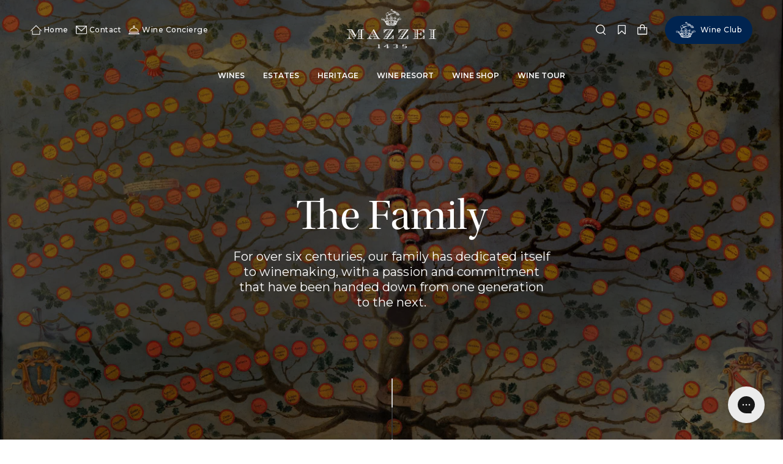

--- FILE ---
content_type: text/html; charset=utf-8
request_url: https://us.mazzei.it/pages/mazzei-family
body_size: 175806
content:
<!doctype html>
<html class="no-js no-touch supports-no-cookies" lang="en">
    <head>
    <script type="application/vnd.locksmith+json" data-locksmith>{"version":"v254","locked":false,"initialized":true,"scope":"page","access_granted":true,"access_denied":false,"requires_customer":false,"manual_lock":false,"remote_lock":false,"has_timeout":false,"remote_rendered":null,"hide_resource":false,"hide_links_to_resource":false,"transparent":true,"locks":{"all":[],"opened":[]},"keys":[],"keys_signature":"b6ecf7be28c3c93955c3ec6a37d745d765f727ef102682745823ef74357de638","state":{"template":"page.la-famiglia","theme":133956829417,"product":null,"collection":null,"page":"mazzei-family","blog":null,"article":null,"app":null},"now":1768946165,"path":"\/pages\/mazzei-family","locale_root_url":"\/","canonical_url":"https:\/\/us.mazzei.it\/pages\/mazzei-family","customer_id":null,"customer_id_signature":"b6ecf7be28c3c93955c3ec6a37d745d765f727ef102682745823ef74357de638","cart":null}</script><script data-locksmith>!function(){undefined;!function(){var s=window.Locksmith={},e=document.querySelector('script[type="application/vnd.locksmith+json"]'),n=e&&e.innerHTML;if(s.state={},s.util={},s.loading=!1,n)try{s.state=JSON.parse(n)}catch(d){}if(document.addEventListener&&document.querySelector){var o,i,a,t=[76,79,67,75,83,77,73,84,72,49,49],c=function(){i=t.slice(0)},l="style",r=function(e){e&&27!==e.keyCode&&"click"!==e.type||(document.removeEventListener("keydown",r),document.removeEventListener("click",r),o&&document.body.removeChild(o),o=null)};c(),document.addEventListener("keyup",function(e){if(e.keyCode===i[0]){if(clearTimeout(a),i.shift(),0<i.length)return void(a=setTimeout(c,1e3));c(),r(),(o=document.createElement("div"))[l].width="50%",o[l].maxWidth="1000px",o[l].height="85%",o[l].border="1px rgba(0, 0, 0, 0.2) solid",o[l].background="rgba(255, 255, 255, 0.99)",o[l].borderRadius="4px",o[l].position="fixed",o[l].top="50%",o[l].left="50%",o[l].transform="translateY(-50%) translateX(-50%)",o[l].boxShadow="0 2px 5px rgba(0, 0, 0, 0.3), 0 0 100vh 100vw rgba(0, 0, 0, 0.5)",o[l].zIndex="2147483645";var t=document.createElement("textarea");t.value=JSON.stringify(JSON.parse(n),null,2),t[l].border="none",t[l].display="block",t[l].boxSizing="border-box",t[l].width="100%",t[l].height="100%",t[l].background="transparent",t[l].padding="22px",t[l].fontFamily="monospace",t[l].fontSize="14px",t[l].color="#333",t[l].resize="none",t[l].outline="none",t.readOnly=!0,o.appendChild(t),document.body.appendChild(o),t.addEventListener("click",function(e){e.stopImmediatePropagation()}),t.select(),document.addEventListener("keydown",r),document.addEventListener("click",r)}})}s.isEmbedded=-1!==window.location.search.indexOf("_ab=0&_fd=0&_sc=1"),s.path=s.state.path||window.location.pathname,s.basePath=s.state.locale_root_url.concat("/apps/locksmith").replace(/^\/\//,"/"),s.reloading=!1,s.util.console=window.console||{log:function(){},error:function(){}},s.util.makeUrl=function(e,t){var n,o=s.basePath+e,i=[],a=s.cache();for(n in a)i.push(n+"="+encodeURIComponent(a[n]));for(n in t)i.push(n+"="+encodeURIComponent(t[n]));return s.state.customer_id&&(i.push("customer_id="+encodeURIComponent(s.state.customer_id)),i.push("customer_id_signature="+encodeURIComponent(s.state.customer_id_signature))),o+=(-1===o.indexOf("?")?"?":"&")+i.join("&")},s._initializeCallbacks=[],s.on=function(e,t){if("initialize"!==e)throw'Locksmith.on() currently only supports the "initialize" event';s._initializeCallbacks.push(t)},s.initializeSession=function(e){if(!s.isEmbedded){var t=!1,n=!0,o=!0;(e=e||{}).silent&&(o=n=!(t=!0)),s.ping({silent:t,spinner:n,reload:o,callback:function(){s._initializeCallbacks.forEach(function(e){e()})}})}},s.cache=function(e){var t={};try{var n=function i(e){return(document.cookie.match("(^|; )"+e+"=([^;]*)")||0)[2]};t=JSON.parse(decodeURIComponent(n("locksmith-params")||"{}"))}catch(d){}if(e){for(var o in e)t[o]=e[o];document.cookie="locksmith-params=; expires=Thu, 01 Jan 1970 00:00:00 GMT; path=/",document.cookie="locksmith-params="+encodeURIComponent(JSON.stringify(t))+"; path=/"}return t},s.cache.cart=s.state.cart,s.cache.cartLastSaved=null,s.params=s.cache(),s.util.reload=function(){s.reloading=!0;try{window.location.href=window.location.href.replace(/#.*/,"")}catch(d){s.util.console.error("Preferred reload method failed",d),window.location.reload()}},s.cache.saveCart=function(e){if(!s.cache.cart||s.cache.cart===s.cache.cartLastSaved)return e?e():null;var t=s.cache.cartLastSaved;s.cache.cartLastSaved=s.cache.cart,fetch("/cart/update.js",{method:"POST",headers:{"Content-Type":"application/json",Accept:"application/json"},body:JSON.stringify({attributes:{locksmith:s.cache.cart}})}).then(function(e){if(!e.ok)throw new Error("Cart update failed: "+e.status);return e.json()}).then(function(){e&&e()})["catch"](function(e){if(s.cache.cartLastSaved=t,!s.reloading)throw e})},s.util.spinnerHTML='<style>body{background:#FFF}@keyframes spin{from{transform:rotate(0deg)}to{transform:rotate(360deg)}}#loading{display:flex;width:100%;height:50vh;color:#777;align-items:center;justify-content:center}#loading .spinner{display:block;animation:spin 600ms linear infinite;position:relative;width:50px;height:50px}#loading .spinner-ring{stroke:currentColor;stroke-dasharray:100%;stroke-width:2px;stroke-linecap:round;fill:none}</style><div id="loading"><div class="spinner"><svg width="100%" height="100%"><svg preserveAspectRatio="xMinYMin"><circle class="spinner-ring" cx="50%" cy="50%" r="45%"></circle></svg></svg></div></div>',s.util.clobberBody=function(e){document.body.innerHTML=e},s.util.clobberDocument=function(e){e.responseText&&(e=e.responseText),document.documentElement&&document.removeChild(document.documentElement);var t=document.open("text/html","replace");t.writeln(e),t.close(),setTimeout(function(){var e=t.querySelector("[autofocus]");e&&e.focus()},100)},s.util.serializeForm=function(e){if(e&&"FORM"===e.nodeName){var t,n,o={};for(t=e.elements.length-1;0<=t;t-=1)if(""!==e.elements[t].name)switch(e.elements[t].nodeName){case"INPUT":switch(e.elements[t].type){default:case"text":case"hidden":case"password":case"button":case"reset":case"submit":o[e.elements[t].name]=e.elements[t].value;break;case"checkbox":case"radio":e.elements[t].checked&&(o[e.elements[t].name]=e.elements[t].value);break;case"file":}break;case"TEXTAREA":o[e.elements[t].name]=e.elements[t].value;break;case"SELECT":switch(e.elements[t].type){case"select-one":o[e.elements[t].name]=e.elements[t].value;break;case"select-multiple":for(n=e.elements[t].options.length-1;0<=n;n-=1)e.elements[t].options[n].selected&&(o[e.elements[t].name]=e.elements[t].options[n].value)}break;case"BUTTON":switch(e.elements[t].type){case"reset":case"submit":case"button":o[e.elements[t].name]=e.elements[t].value}}return o}},s.util.on=function(e,a,s,t){t=t||document;var c="locksmith-"+e+a,n=function(e){var t=e.target,n=e.target.parentElement,o=t&&t.className&&(t.className.baseVal||t.className)||"",i=n&&n.className&&(n.className.baseVal||n.className)||"";("string"==typeof o&&-1!==o.split(/\s+/).indexOf(a)||"string"==typeof i&&-1!==i.split(/\s+/).indexOf(a))&&!e[c]&&(e[c]=!0,s(e))};t.attachEvent?t.attachEvent(e,n):t.addEventListener(e,n,!1)},s.util.enableActions=function(e){s.util.on("click","locksmith-action",function(e){e.preventDefault();var t=e.target;t.dataset.confirmWith&&!confirm(t.dataset.confirmWith)||(t.disabled=!0,t.innerText=t.dataset.disableWith,s.post("/action",t.dataset.locksmithParams,{spinner:!1,type:"text",success:function(e){(e=JSON.parse(e.responseText)).message&&alert(e.message),s.util.reload()}}))},e)},s.util.inject=function(e,t){var n=["data","locksmith","append"];if(-1!==t.indexOf(n.join("-"))){var o=document.createElement("div");o.innerHTML=t,e.appendChild(o)}else e.innerHTML=t;var i,a,s=e.querySelectorAll("script");for(a=0;a<s.length;++a){i=s[a];var c=document.createElement("script");if(i.type&&(c.type=i.type),i.src)c.src=i.src;else{var l=document.createTextNode(i.innerHTML);c.appendChild(l)}e.appendChild(c)}var r=e.querySelector("[autofocus]");r&&r.focus()},s.post=function(e,t,n){!1!==(n=n||{}).spinner&&s.util.clobberBody(s.util.spinnerHTML);var o={};n.container===document?(o.layout=1,n.success=function(e){s.util.clobberDocument(e)}):n.container&&(o.layout=0,n.success=function(e){var t=document.getElementById(n.container);s.util.inject(t,e),t.id===t.firstChild.id&&t.parentElement.replaceChild(t.firstChild,t)}),n.form_type&&(t.form_type=n.form_type),n.include_layout_classes!==undefined&&(t.include_layout_classes=n.include_layout_classes),n.lock_id!==undefined&&(t.lock_id=n.lock_id),s.loading=!0;var i=s.util.makeUrl(e,o),a="json"===n.type||"text"===n.type;fetch(i,{method:"POST",headers:{"Content-Type":"application/json",Accept:a?"application/json":"text/html"},body:JSON.stringify(t)}).then(function(e){if(!e.ok)throw new Error("Request failed: "+e.status);return e.text()}).then(function(e){var t=n.success||s.util.clobberDocument;t(a?{responseText:e}:e)})["catch"](function(e){if(!s.reloading)if("dashboard.weglot.com"!==window.location.host){if(!n.silent)throw alert("Something went wrong! Please refresh and try again."),e;console.error(e)}else console.error(e)})["finally"](function(){s.loading=!1})},s.postResource=function(e,t){e.path=s.path,e.search=window.location.search,e.state=s.state,e.passcode&&(e.passcode=e.passcode.trim()),e.email&&(e.email=e.email.trim()),e.state.cart=s.cache.cart,e.locksmith_json=s.jsonTag,e.locksmith_json_signature=s.jsonTagSignature,s.post("/resource",e,t)},s.ping=function(e){if(!s.isEmbedded){e=e||{};s.post("/ping",{path:s.path,search:window.location.search,state:s.state},{spinner:!!e.spinner,silent:"undefined"==typeof e.silent||e.silent,type:"text",success:function(e){e&&e.responseText?(e=JSON.parse(e.responseText)).messages&&0<e.messages.length&&s.showMessages(e.messages):console.error("[Locksmith] Invalid result in ping callback:",e)}})}},s.timeoutMonitor=function(){var e=s.cache.cart;s.ping({callback:function(){e!==s.cache.cart||setTimeout(function(){s.timeoutMonitor()},6e4)}})},s.showMessages=function(e){var t=document.createElement("div");t.style.position="fixed",t.style.left=0,t.style.right=0,t.style.bottom="-50px",t.style.opacity=0,t.style.background="#191919",t.style.color="#ddd",t.style.transition="bottom 0.2s, opacity 0.2s",t.style.zIndex=999999,t.innerHTML="        <style>          .locksmith-ab .locksmith-b { display: none; }          .locksmith-ab.toggled .locksmith-b { display: flex; }          .locksmith-ab.toggled .locksmith-a { display: none; }          .locksmith-flex { display: flex; flex-wrap: wrap; justify-content: space-between; align-items: center; padding: 10px 20px; }          .locksmith-message + .locksmith-message { border-top: 1px #555 solid; }          .locksmith-message a { color: inherit; font-weight: bold; }          .locksmith-message a:hover { color: inherit; opacity: 0.8; }          a.locksmith-ab-toggle { font-weight: inherit; text-decoration: underline; }          .locksmith-text { flex-grow: 1; }          .locksmith-cta { flex-grow: 0; text-align: right; }          .locksmith-cta button { transform: scale(0.8); transform-origin: left; }          .locksmith-cta > * { display: block; }          .locksmith-cta > * + * { margin-top: 10px; }          .locksmith-message a.locksmith-close { flex-grow: 0; text-decoration: none; margin-left: 15px; font-size: 30px; font-family: monospace; display: block; padding: 2px 10px; }                    @media screen and (max-width: 600px) {            .locksmith-wide-only { display: none !important; }            .locksmith-flex { padding: 0 15px; }            .locksmith-flex > * { margin-top: 5px; margin-bottom: 5px; }            .locksmith-cta { text-align: left; }          }                    @media screen and (min-width: 601px) {            .locksmith-narrow-only { display: none !important; }          }        </style>      "+e.map(function(e){return'<div class="locksmith-message">'+e+"</div>"}).join(""),document.body.appendChild(t),document.body.style.position="relative",document.body.parentElement.style.paddingBottom=t.offsetHeight+"px",setTimeout(function(){t.style.bottom=0,t.style.opacity=1},50),s.util.on("click","locksmith-ab-toggle",function(e){e.preventDefault();for(var t=e.target.parentElement;-1===t.className.split(" ").indexOf("locksmith-ab");)t=t.parentElement;-1!==t.className.split(" ").indexOf("toggled")?t.className=t.className.replace("toggled",""):t.className=t.className+" toggled"}),s.util.enableActions(t)}}()}();</script>
      <script data-locksmith>Locksmith.cache.cart=null</script>

  <script data-locksmith>Locksmith.jsonTag="{\"version\":\"v254\",\"locked\":false,\"initialized\":true,\"scope\":\"page\",\"access_granted\":true,\"access_denied\":false,\"requires_customer\":false,\"manual_lock\":false,\"remote_lock\":false,\"has_timeout\":false,\"remote_rendered\":null,\"hide_resource\":false,\"hide_links_to_resource\":false,\"transparent\":true,\"locks\":{\"all\":[],\"opened\":[]},\"keys\":[],\"keys_signature\":\"b6ecf7be28c3c93955c3ec6a37d745d765f727ef102682745823ef74357de638\",\"state\":{\"template\":\"page.la-famiglia\",\"theme\":133956829417,\"product\":null,\"collection\":null,\"page\":\"mazzei-family\",\"blog\":null,\"article\":null,\"app\":null},\"now\":1768946165,\"path\":\"\\\/pages\\\/mazzei-family\",\"locale_root_url\":\"\\\/\",\"canonical_url\":\"https:\\\/\\\/us.mazzei.it\\\/pages\\\/mazzei-family\",\"customer_id\":null,\"customer_id_signature\":\"b6ecf7be28c3c93955c3ec6a37d745d765f727ef102682745823ef74357de638\",\"cart\":null}";Locksmith.jsonTagSignature="1e8701cca4a112866a2e5678037f904f4ed9835ec5cc4f25b0c6bc98ef55e17a"</script>
    
    <!-- Google Tag Manager -->
<script>(function(w,d,s,l,i){w[l]=w[l]||[];w[l].push({'gtm.start':
new Date().getTime(),event:'gtm.js'});var f=d.getElementsByTagName(s)[0],
j=d.createElement(s),dl=l!='dataLayer'?'&l='+l:'';j.async=true;j.src=
'https://www.googletagmanager.com/gtm.js?id='+i+dl;f.parentNode.insertBefore(j,f);
})(window,document,'script','dataLayer','GTM-N9HXD9C');</script>
<!-- End Google Tag Manager -->
        <meta charset="UTF-8">
        <meta content="width=device-width, initial-scale=1.0" name="viewport">
        <meta name="theme-color" content="#8191a4">
        <link rel="canonical" href="https://us.mazzei.it/pages/mazzei-family">

        <!-- ======================= Broadcast Theme V3.3.1 ========================= -->

        <link crossorigin href="https://cdn.shopify.com" rel="preconnect">
        <link crossorigin href="https://fonts.shopify.com" rel="preconnect">
        <link crossorigin href="https://monorail-edge.shopifysvc.com" rel="preconnect">
        
<link crossorigin href="https://use.typekit.net/" rel="preconnect">
            <link rel="preconnect" href="https://fonts.googleapis.com">
            <link rel="preconnect" href="https://fonts.gstatic.com" crossorigin>
        

        <link rel="preload" href="//us.mazzei.it/cdn/shop/t/3/assets/lazysizes.js?v=111431644619468174291657203778" as="script">
        <link rel="preload" href="//us.mazzei.it/cdn/shop/t/3/assets/vendor.js?v=16266352746942617601691044065" as="script">
        <link rel="preload" href="//us.mazzei.it/cdn/shop/t/3/assets/custom-theme.js?v=138167137810351209541716633748" as="script">
        <link rel="preload" href="//us.mazzei.it/cdn/shop/t/3/assets/custom-theme.css?v=153428288833583229741699872267" as="style">
        <link rel="stylesheet" href="//us.mazzei.it/cdn/shop/t/3/assets/bss-custom.css?v=148589019653095202451732357833">
 <link rel="preload" href="//us.mazzei.it/cdn/shop/t/3/assets/bss-custom.js?v=118229361625571432861765166768" as="script">
            <script id="Cookiebot" src="https://consent.cookiebot.com/uc.js" data-cbid="77525407-4574-4c96-9b0a-11ee18fd8f82" type="text/javascript" defer></script>
        

            <style type="text/css">
  a#CybotCookiebotDialogPoweredbyCybot,
  div#CybotCookiebotDialogPoweredByText {
    display: none;
  }

  #CookiebotWidget .CookiebotWidget-body .CookiebotWidget-main-logo {
    display: none; 
  }
</style>

        

            <link rel="shortcut icon" href="//us.mazzei.it/cdn/shop/products/favicon_32x32.png?v=1670943283" type="image/png"/>
        

        <!-- Title and description ================================================ --><title>
            Mazzei Family - History - Mazzei Wines
            
            
</title>

        
<meta name="description" content="The Mazzei family leads the legacy of their know-how at the place where everything started, at Castello di Fonterutoli, one of the most important institutions of Chianti Classico and Tuscany, with an outstanding history.">


        <meta property="og:site_name" content="Mazzei">
<meta property="og:url" content="https://us.mazzei.it/pages/mazzei-family"><meta property="og:title" content="Mazzei Family - History - Mazzei Wines">
<meta property="og:type" content="website">
<meta property="og:description" content="The Mazzei family leads the legacy of their know-how at the place where everything started, at Castello di Fonterutoli, one of the most important institutions of Chianti Classico and Tuscany, with an outstanding history.">
<meta property="og:image" content="http://us.mazzei.it/cdn/shop/files/Social_Share_Mazzei.jpg?v=1711009535">
<meta property="og:image:secure_url" content="https://us.mazzei.it/cdn/shop/files/Social_Share_Mazzei.jpg?v=1711009535">
<meta property="og:image:width" content="1200">
  <meta property="og:image:height" content="628"><meta name="twitter:card" content="summary_large_image"><meta name="twitter:title" content="Mazzei Family - History - Mazzei Wines">
<meta name="twitter:description" content="The Mazzei family leads the legacy of their know-how at the place where everything started, at Castello di Fonterutoli, one of the most important institutions of Chianti Classico and Tuscany, with an outstanding history.">


        <!-- CSS ================================================================== -->

        <link href="https://fonts.googleapis.com/css2?family=Montserrat:wght@300;400;500;600&display=swap" rel="stylesheet">
    <link href="https://use.typekit.net/mwv8oqh.css" rel="stylesheet">

        <style data-shopify>

:root {--scrollbar-width: 0px;

---color-video-bg: #f2f2f2;


---color-bg: #ffffff;
---color-bg-secondary: #F7F7F7;
---color-bg-rgb: 255, 255, 255;

---color-text-dark: #000000;
---color-text: #212121;
---color-text-light: #646464;


/* === Opacity shades of grey ===*/
---color-a5:  rgba(33, 33, 33, 0.05);
---color-a10: rgba(33, 33, 33, 0.1);
---color-a15: rgba(33, 33, 33, 0.15);
---color-a20: rgba(33, 33, 33, 0.2);
---color-a25: rgba(33, 33, 33, 0.25);
---color-a30: rgba(33, 33, 33, 0.3);
---color-a35: rgba(33, 33, 33, 0.35);
---color-a40: rgba(33, 33, 33, 0.4);
---color-a45: rgba(33, 33, 33, 0.45);
---color-a50: rgba(33, 33, 33, 0.5);
---color-a55: rgba(33, 33, 33, 0.55);
---color-a60: rgba(33, 33, 33, 0.6);
---color-a65: rgba(33, 33, 33, 0.65);
---color-a70: rgba(33, 33, 33, 0.7);
---color-a75: rgba(33, 33, 33, 0.75);
---color-a80: rgba(33, 33, 33, 0.8);
---color-a85: rgba(33, 33, 33, 0.85);
---color-a90: rgba(33, 33, 33, 0.9);
---color-a95: rgba(33, 33, 33, 0.95);

---color-border: rgb(240, 240, 240);
---color-border-light: #f6f6f6;
---color-border-hairline: #f7f7f7;
---color-border-dark: #bdbdbd;/* === Bright color ===*/
---color-primary: #212121;
---color-primary-hover: #000000;
---color-primary-fade: rgba(33, 33, 33, 0.05);
---color-primary-fade-hover: rgba(33, 33, 33, 0.1);---color-primary-opposite: #ffffff;


/* === Secondary Color ===*/
---color-secondary: #8191a4;
---color-secondary-hover: #506a89;
---color-secondary-fade: rgba(129, 145, 164, 0.05);
---color-secondary-fade-hover: rgba(129, 145, 164, 0.1);---color-secondary-opposite: #ffffff;


/* === link Color ===*/
---color-link: #212121;
---color-link-hover: #2a2e71;
---color-link-fade: rgba(33, 33, 33, 0.05);
---color-link-fade-hover: rgba(33, 33, 33, 0.1);---color-link-opposite: #ffffff;


/* === Product grid sale tags ===*/
---color-sale-bg: #f9dee5;
---color-sale-text: #af7b88;---color-sale-text-secondary: #f9dee5;

/* === Product grid badges ===*/
---color-badge-bg: #ffffff;
---color-badge-text: #212121;

/* === Helper colors for form error states ===*/
---color-error: var(---color-primary);
---color-error-bg: var(---color-primary-fade);



  ---radius: 0px;
  ---radius-sm: 0px;


---color-announcement-bg: #ffffff;
---color-announcement-text: #ab8c52;
---color-announcement-border: #e6ddcb;

---color-header-bg: #ffffff;
---color-header-link: #212121;
---color-header-link-hover: #2a2e71;

---color-menu-bg: #ffffff;
---color-menu-border: #ffffff;
---color-menu-link: #212121;
---color-menu-link-hover: #901d19;
---color-submenu-bg: #ffffff;
---color-submenu-link: #212121;
---color-submenu-link-hover: #2a2e71;
---color-menu-transparent: #ffffff;

---color-footer-bg: #ffffff;
---color-footer-text: #212121;
---color-footer-link: #212121;
---color-footer-link-hover: #212121;
---color-footer-border: #212121;

/* === Custom Cursor ===*/

--icon-zoom-in: url( "//us.mazzei.it/cdn/shop/t/3/assets/icon-zoom-in.svg?v=126996651526054293301657203778" );
--icon-zoom-out: url( "//us.mazzei.it/cdn/shop/t/3/assets/icon-zoom-out.svg?v=128675709041987423641657203778" );


/* === Typography ===*/
---product-grid-aspect-ratio: 120.0%;
---product-grid-size-piece: 12.0;


---font-weight-body: 400;
---font-weight-body-bold: 500;

---font-stack-body: Figtree, sans-serif;
---font-style-body: normal;
---font-adjust-body: 1.0;

---font-weight-heading: 400;
---font-weight-heading-bold: 700;

---font-stack-heading: Cardo, serif;
---font-style-heading: normal;
---font-adjust-heading: 1.15;

---font-stack-nav: Figtree, sans-serif;
---font-style-nav: normal;
---font-adjust-nav: 1.0;

---font-weight-nav: 400;
---font-weight-nav-bold: 500;

---font-size-base: 1.0rem;
---font-size-base-percent: 1.0;



    ---font-stack-body: 'Montserrat', sans-serif;
    ---font-stack-heading: 'utopia-std-display', serif;
    ---font-stack-nav: 'Montserrat', sans-serif;


---ico-select: url("//us.mazzei.it/cdn/shop/t/3/assets/ico-select.svg?v=115630813262522069291657203778");

/* === Parallax ===*/
---parallax-strength-min: 120.0%;
---parallax-strength-max: 130.0%;

/* === Custom theme ===*/
--icon-footer: url( "//us.mazzei.it/cdn/shop/t/3/assets/themesvg_footerlogo.svg?v=127238850061309350571658325246" );
--icon-drawer: url( "//us.mazzei.it/cdn/shop/t/3/assets/themesvg_mazzeimonogram.svg?v=160621573860490030151659707170" );
--icon-map: url( "//us.mazzei.it/cdn/shop/t/3/assets/themesvg_italy_full.svg?v=100709062474781822911662361916" );
--icon-map-mobile: url( "//us.mazzei.it/cdn/shop/t/3/assets/themesvg_italy_mobile.svg?v=138908705412316532221660653865" );
--icon-text : url( "//us.mazzei.it/cdn/shop/t/3/assets/themesvg_textlogo.svg?v=146951194246190972821661510672" );
}

</style>


        <link href="//us.mazzei.it/cdn/shop/t/3/assets/custom-theme.css?v=153428288833583229741699872267" rel="stylesheet" type="text/css" media="all" />

        <script>
    if (window.navigator.userAgent.indexOf('MSIE ') > 0 || window.navigator.userAgent.indexOf('Trident/') > 0) {
      document.documentElement.className = document.documentElement.className + ' ie';

      var scripts = document.getElementsByTagName('script')[0];
      var polyfill = document.createElement("script");
      polyfill.defer = true;
      polyfill.src = "//us.mazzei.it/cdn/shop/t/3/assets/ie11.js?v=144489047535103983231657203778";

      scripts.parentNode.insertBefore(polyfill, scripts);
    } else {
      document.documentElement.className = document.documentElement.className.replace('no-js', 'js');
    }

    window.lazySizesConfig = window.lazySizesConfig || {};
    window.lazySizesConfig.preloadAfterLoad = true;

    let root = '/';
    if (root[root.length - 1] !== '/') {
      root = root + '/';
    }

    window.theme = {
      routes: {
        root: root,
        cart: '/cart',
        cart_add_url: '/cart/add',
        product_recommendations_url: '/recommendations/products',
        search_url: '/search',
        addresses_url: '/account/addresses'
      },
      assets: {
        photoswipe: '//us.mazzei.it/cdn/shop/t/3/assets/photoswipe.js?v=108660782622152556431657203778',
        smoothscroll: '//us.mazzei.it/cdn/shop/t/3/assets/smoothscroll.js?v=37906625415260927261657203778',
        swatches: '//us.mazzei.it/cdn/shop/t/3/assets/swatches.json?v=153762849283573572451657203778',
        base: "//us.mazzei.it/cdn/shop/t/3/assets/",
        no_image: "//us.mazzei.it/cdn/shopifycloud/storefront/assets/no-image-2048-a2addb12_1024x.gif",
      },
      strings: {
        addToCart: "Add to cart",
        soldOut: "Unavailable",
        from: "From",
        preOrder: "Pre-order",
        sale: "Sale",
        subscription: "Subscription",
        unavailable: "Unavailable",
        unitPrice: "Unit price",
        unitPriceSeparator: "per",
        resultsFor: "Results for",
        noResultsFor: "No results for",
        shippingCalcSubmitButton: "Calculate shipping",
        shippingCalcSubmitButtonDisabled: "Calculating...",
        selectValue: "Select value",
        oneColor: "color",
        otherColor: "colors",
        upsellAddToCart: "Add",
        free: "Free"
      },
      settings: {
        customerLoggedIn: null ? true : false,
        cartDrawerEnabled: true,
        enableQuickAdd: false,
        enableAnimations: true,
        transparentHeader: false,
      },
      moneyFormat: true ? "${{amount}} USD" : "${{amount}}",
      moneyWithCurrencyFormat: "${{amount}} USD",
      info: {
        name: 'Mazzei - Broadcast'
      },
      template: "page",
      version: '3.3.1'
    };
  </script>

  
    <script src="//us.mazzei.it/cdn/shopifycloud/storefront/assets/themes_support/shopify_common-5f594365.js" defer="defer"></script>
  

  <!-- Theme Javascript ============================================================== -->
  <script src="//us.mazzei.it/cdn/shop/t/3/assets/lazysizes.js?v=111431644619468174291657203778" async="async"></script>
  <script src="//us.mazzei.it/cdn/shop/t/3/assets/vendor.js?v=16266352746942617601691044065" defer="defer"></script>
  <script src="//us.mazzei.it/cdn/shop/t/3/assets/custom-theme.js?v=138167137810351209541716633748" defer="defer"></script>

  <!-- Shopify app scripts =========================================================== -->

  <script>window.performance && window.performance.mark && window.performance.mark('shopify.content_for_header.start');</script><meta name="facebook-domain-verification" content="rqagms5ngj20fj8ye216qffwv5jg8b">
<meta name="google-site-verification" content="dmIDx0RxGgRJ6g64UB58jNeR1H34o5QNF6UsqZ1kOh8">
<meta id="shopify-digital-wallet" name="shopify-digital-wallet" content="/63753027817/digital_wallets/dialog">
<meta name="shopify-checkout-api-token" content="2d0d1c84b039e18831e43df8f3d75f8d">
<meta id="in-context-paypal-metadata" data-shop-id="63753027817" data-venmo-supported="false" data-environment="production" data-locale="en_US" data-paypal-v4="true" data-currency="USD">
<link rel="alternate" hreflang="x-default" href="https://us.mazzei.it/pages/mazzei-family">
<link rel="alternate" hreflang="en" href="https://us.mazzei.it/pages/mazzei-family">
<link rel="alternate" hreflang="en-AU" href="https://en.mazzei.it/pages/mazzei-family">
<link rel="alternate" hreflang="en-HK" href="https://en.mazzei.it/pages/mazzei-family">
<link rel="alternate" hreflang="en-JP" href="https://en.mazzei.it/pages/mazzei-family">
<link rel="alternate" hreflang="en-AX" href="https://eu.mazzei.it/pages/mazzei-family">
<link rel="alternate" hreflang="it-AX" href="https://eu.mazzei.it/it/pages/mazzei-family">
<link rel="alternate" hreflang="en-AL" href="https://eu.mazzei.it/pages/mazzei-family">
<link rel="alternate" hreflang="it-AL" href="https://eu.mazzei.it/it/pages/mazzei-family">
<link rel="alternate" hreflang="en-AD" href="https://eu.mazzei.it/pages/mazzei-family">
<link rel="alternate" hreflang="it-AD" href="https://eu.mazzei.it/it/pages/mazzei-family">
<link rel="alternate" hreflang="en-AM" href="https://eu.mazzei.it/pages/mazzei-family">
<link rel="alternate" hreflang="it-AM" href="https://eu.mazzei.it/it/pages/mazzei-family">
<link rel="alternate" hreflang="en-AT" href="https://eu.mazzei.it/pages/mazzei-family">
<link rel="alternate" hreflang="it-AT" href="https://eu.mazzei.it/it/pages/mazzei-family">
<link rel="alternate" hreflang="en-BY" href="https://eu.mazzei.it/pages/mazzei-family">
<link rel="alternate" hreflang="it-BY" href="https://eu.mazzei.it/it/pages/mazzei-family">
<link rel="alternate" hreflang="en-BE" href="https://eu.mazzei.it/pages/mazzei-family">
<link rel="alternate" hreflang="it-BE" href="https://eu.mazzei.it/it/pages/mazzei-family">
<link rel="alternate" hreflang="en-BA" href="https://eu.mazzei.it/pages/mazzei-family">
<link rel="alternate" hreflang="it-BA" href="https://eu.mazzei.it/it/pages/mazzei-family">
<link rel="alternate" hreflang="en-BG" href="https://eu.mazzei.it/pages/mazzei-family">
<link rel="alternate" hreflang="it-BG" href="https://eu.mazzei.it/it/pages/mazzei-family">
<link rel="alternate" hreflang="en-HR" href="https://eu.mazzei.it/pages/mazzei-family">
<link rel="alternate" hreflang="it-HR" href="https://eu.mazzei.it/it/pages/mazzei-family">
<link rel="alternate" hreflang="en-CY" href="https://eu.mazzei.it/pages/mazzei-family">
<link rel="alternate" hreflang="it-CY" href="https://eu.mazzei.it/it/pages/mazzei-family">
<link rel="alternate" hreflang="en-CZ" href="https://eu.mazzei.it/pages/mazzei-family">
<link rel="alternate" hreflang="it-CZ" href="https://eu.mazzei.it/it/pages/mazzei-family">
<link rel="alternate" hreflang="en-DK" href="https://eu.mazzei.it/pages/mazzei-family">
<link rel="alternate" hreflang="it-DK" href="https://eu.mazzei.it/it/pages/mazzei-family">
<link rel="alternate" hreflang="en-EE" href="https://eu.mazzei.it/pages/mazzei-family">
<link rel="alternate" hreflang="it-EE" href="https://eu.mazzei.it/it/pages/mazzei-family">
<link rel="alternate" hreflang="en-FO" href="https://eu.mazzei.it/pages/mazzei-family">
<link rel="alternate" hreflang="it-FO" href="https://eu.mazzei.it/it/pages/mazzei-family">
<link rel="alternate" hreflang="en-FI" href="https://eu.mazzei.it/pages/mazzei-family">
<link rel="alternate" hreflang="it-FI" href="https://eu.mazzei.it/it/pages/mazzei-family">
<link rel="alternate" hreflang="en-FR" href="https://eu.mazzei.it/pages/mazzei-family">
<link rel="alternate" hreflang="it-FR" href="https://eu.mazzei.it/it/pages/mazzei-family">
<link rel="alternate" hreflang="en-GE" href="https://eu.mazzei.it/pages/mazzei-family">
<link rel="alternate" hreflang="it-GE" href="https://eu.mazzei.it/it/pages/mazzei-family">
<link rel="alternate" hreflang="en-DE" href="https://eu.mazzei.it/pages/mazzei-family">
<link rel="alternate" hreflang="it-DE" href="https://eu.mazzei.it/it/pages/mazzei-family">
<link rel="alternate" hreflang="en-GI" href="https://eu.mazzei.it/pages/mazzei-family">
<link rel="alternate" hreflang="it-GI" href="https://eu.mazzei.it/it/pages/mazzei-family">
<link rel="alternate" hreflang="en-GR" href="https://eu.mazzei.it/pages/mazzei-family">
<link rel="alternate" hreflang="it-GR" href="https://eu.mazzei.it/it/pages/mazzei-family">
<link rel="alternate" hreflang="en-GL" href="https://eu.mazzei.it/pages/mazzei-family">
<link rel="alternate" hreflang="it-GL" href="https://eu.mazzei.it/it/pages/mazzei-family">
<link rel="alternate" hreflang="en-GP" href="https://eu.mazzei.it/pages/mazzei-family">
<link rel="alternate" hreflang="it-GP" href="https://eu.mazzei.it/it/pages/mazzei-family">
<link rel="alternate" hreflang="en-GG" href="https://eu.mazzei.it/pages/mazzei-family">
<link rel="alternate" hreflang="it-GG" href="https://eu.mazzei.it/it/pages/mazzei-family">
<link rel="alternate" hreflang="en-HU" href="https://eu.mazzei.it/pages/mazzei-family">
<link rel="alternate" hreflang="it-HU" href="https://eu.mazzei.it/it/pages/mazzei-family">
<link rel="alternate" hreflang="en-IS" href="https://eu.mazzei.it/pages/mazzei-family">
<link rel="alternate" hreflang="it-IS" href="https://eu.mazzei.it/it/pages/mazzei-family">
<link rel="alternate" hreflang="en-IE" href="https://eu.mazzei.it/pages/mazzei-family">
<link rel="alternate" hreflang="it-IE" href="https://eu.mazzei.it/it/pages/mazzei-family">
<link rel="alternate" hreflang="en-JE" href="https://eu.mazzei.it/pages/mazzei-family">
<link rel="alternate" hreflang="it-JE" href="https://eu.mazzei.it/it/pages/mazzei-family">
<link rel="alternate" hreflang="en-XK" href="https://eu.mazzei.it/pages/mazzei-family">
<link rel="alternate" hreflang="it-XK" href="https://eu.mazzei.it/it/pages/mazzei-family">
<link rel="alternate" hreflang="en-LV" href="https://eu.mazzei.it/pages/mazzei-family">
<link rel="alternate" hreflang="it-LV" href="https://eu.mazzei.it/it/pages/mazzei-family">
<link rel="alternate" hreflang="en-LI" href="https://eu.mazzei.it/pages/mazzei-family">
<link rel="alternate" hreflang="it-LI" href="https://eu.mazzei.it/it/pages/mazzei-family">
<link rel="alternate" hreflang="en-LT" href="https://eu.mazzei.it/pages/mazzei-family">
<link rel="alternate" hreflang="it-LT" href="https://eu.mazzei.it/it/pages/mazzei-family">
<link rel="alternate" hreflang="en-LU" href="https://eu.mazzei.it/pages/mazzei-family">
<link rel="alternate" hreflang="it-LU" href="https://eu.mazzei.it/it/pages/mazzei-family">
<link rel="alternate" hreflang="en-MK" href="https://eu.mazzei.it/pages/mazzei-family">
<link rel="alternate" hreflang="it-MK" href="https://eu.mazzei.it/it/pages/mazzei-family">
<link rel="alternate" hreflang="en-MT" href="https://eu.mazzei.it/pages/mazzei-family">
<link rel="alternate" hreflang="it-MT" href="https://eu.mazzei.it/it/pages/mazzei-family">
<link rel="alternate" hreflang="en-YT" href="https://eu.mazzei.it/pages/mazzei-family">
<link rel="alternate" hreflang="it-YT" href="https://eu.mazzei.it/it/pages/mazzei-family">
<link rel="alternate" hreflang="en-MD" href="https://eu.mazzei.it/pages/mazzei-family">
<link rel="alternate" hreflang="it-MD" href="https://eu.mazzei.it/it/pages/mazzei-family">
<link rel="alternate" hreflang="en-MC" href="https://eu.mazzei.it/pages/mazzei-family">
<link rel="alternate" hreflang="it-MC" href="https://eu.mazzei.it/it/pages/mazzei-family">
<link rel="alternate" hreflang="en-ME" href="https://eu.mazzei.it/pages/mazzei-family">
<link rel="alternate" hreflang="it-ME" href="https://eu.mazzei.it/it/pages/mazzei-family">
<link rel="alternate" hreflang="en-NL" href="https://eu.mazzei.it/pages/mazzei-family">
<link rel="alternate" hreflang="it-NL" href="https://eu.mazzei.it/it/pages/mazzei-family">
<link rel="alternate" hreflang="en-NO" href="https://eu.mazzei.it/pages/mazzei-family">
<link rel="alternate" hreflang="it-NO" href="https://eu.mazzei.it/it/pages/mazzei-family">
<link rel="alternate" hreflang="en-PL" href="https://eu.mazzei.it/pages/mazzei-family">
<link rel="alternate" hreflang="it-PL" href="https://eu.mazzei.it/it/pages/mazzei-family">
<link rel="alternate" hreflang="en-PT" href="https://eu.mazzei.it/pages/mazzei-family">
<link rel="alternate" hreflang="it-PT" href="https://eu.mazzei.it/it/pages/mazzei-family">
<link rel="alternate" hreflang="en-RE" href="https://eu.mazzei.it/pages/mazzei-family">
<link rel="alternate" hreflang="it-RE" href="https://eu.mazzei.it/it/pages/mazzei-family">
<link rel="alternate" hreflang="en-RO" href="https://eu.mazzei.it/pages/mazzei-family">
<link rel="alternate" hreflang="it-RO" href="https://eu.mazzei.it/it/pages/mazzei-family">
<link rel="alternate" hreflang="en-SM" href="https://eu.mazzei.it/pages/mazzei-family">
<link rel="alternate" hreflang="it-SM" href="https://eu.mazzei.it/it/pages/mazzei-family">
<link rel="alternate" hreflang="en-RS" href="https://eu.mazzei.it/pages/mazzei-family">
<link rel="alternate" hreflang="it-RS" href="https://eu.mazzei.it/it/pages/mazzei-family">
<link rel="alternate" hreflang="en-SK" href="https://eu.mazzei.it/pages/mazzei-family">
<link rel="alternate" hreflang="it-SK" href="https://eu.mazzei.it/it/pages/mazzei-family">
<link rel="alternate" hreflang="en-SI" href="https://eu.mazzei.it/pages/mazzei-family">
<link rel="alternate" hreflang="it-SI" href="https://eu.mazzei.it/it/pages/mazzei-family">
<link rel="alternate" hreflang="en-ES" href="https://eu.mazzei.it/pages/mazzei-family">
<link rel="alternate" hreflang="it-ES" href="https://eu.mazzei.it/it/pages/mazzei-family">
<link rel="alternate" hreflang="en-SJ" href="https://eu.mazzei.it/pages/mazzei-family">
<link rel="alternate" hreflang="it-SJ" href="https://eu.mazzei.it/it/pages/mazzei-family">
<link rel="alternate" hreflang="en-SE" href="https://eu.mazzei.it/pages/mazzei-family">
<link rel="alternate" hreflang="it-SE" href="https://eu.mazzei.it/it/pages/mazzei-family">
<link rel="alternate" hreflang="en-TR" href="https://eu.mazzei.it/pages/mazzei-family">
<link rel="alternate" hreflang="it-TR" href="https://eu.mazzei.it/it/pages/mazzei-family">
<link rel="alternate" hreflang="en-UA" href="https://eu.mazzei.it/pages/mazzei-family">
<link rel="alternate" hreflang="it-UA" href="https://eu.mazzei.it/it/pages/mazzei-family">
<link rel="alternate" hreflang="en-VA" href="https://eu.mazzei.it/pages/mazzei-family">
<link rel="alternate" hreflang="it-VA" href="https://eu.mazzei.it/it/pages/mazzei-family">
<link rel="alternate" hreflang="en-IM" href="https://uk.mazzei.it/pages/mazzei-family">
<link rel="alternate" hreflang="en-GB" href="https://uk.mazzei.it/pages/mazzei-family">
<link rel="alternate" hreflang="en-CH" href="https://ch.mazzei.it/pages/mazzei-family">
<link rel="alternate" hreflang="it-CH" href="https://ch.mazzei.it/it/pages/mazzei-family">
<link rel="alternate" hreflang="it-AC" href="https://mazzei.it/pages/mazzei-family">
<link rel="alternate" hreflang="en-AC" href="https://mazzei.it/en/pages/mazzei-family">
<link rel="alternate" hreflang="it-AE" href="https://mazzei.it/pages/mazzei-family">
<link rel="alternate" hreflang="en-AE" href="https://mazzei.it/en/pages/mazzei-family">
<link rel="alternate" hreflang="it-AF" href="https://mazzei.it/pages/mazzei-family">
<link rel="alternate" hreflang="en-AF" href="https://mazzei.it/en/pages/mazzei-family">
<link rel="alternate" hreflang="it-AG" href="https://mazzei.it/pages/mazzei-family">
<link rel="alternate" hreflang="en-AG" href="https://mazzei.it/en/pages/mazzei-family">
<link rel="alternate" hreflang="it-AI" href="https://mazzei.it/pages/mazzei-family">
<link rel="alternate" hreflang="en-AI" href="https://mazzei.it/en/pages/mazzei-family">
<link rel="alternate" hreflang="it-AO" href="https://mazzei.it/pages/mazzei-family">
<link rel="alternate" hreflang="en-AO" href="https://mazzei.it/en/pages/mazzei-family">
<link rel="alternate" hreflang="it-AR" href="https://mazzei.it/pages/mazzei-family">
<link rel="alternate" hreflang="en-AR" href="https://mazzei.it/en/pages/mazzei-family">
<link rel="alternate" hreflang="it-AW" href="https://mazzei.it/pages/mazzei-family">
<link rel="alternate" hreflang="en-AW" href="https://mazzei.it/en/pages/mazzei-family">
<link rel="alternate" hreflang="it-AZ" href="https://mazzei.it/pages/mazzei-family">
<link rel="alternate" hreflang="en-AZ" href="https://mazzei.it/en/pages/mazzei-family">
<link rel="alternate" hreflang="it-BB" href="https://mazzei.it/pages/mazzei-family">
<link rel="alternate" hreflang="en-BB" href="https://mazzei.it/en/pages/mazzei-family">
<link rel="alternate" hreflang="it-BD" href="https://mazzei.it/pages/mazzei-family">
<link rel="alternate" hreflang="en-BD" href="https://mazzei.it/en/pages/mazzei-family">
<link rel="alternate" hreflang="it-BF" href="https://mazzei.it/pages/mazzei-family">
<link rel="alternate" hreflang="en-BF" href="https://mazzei.it/en/pages/mazzei-family">
<link rel="alternate" hreflang="it-BH" href="https://mazzei.it/pages/mazzei-family">
<link rel="alternate" hreflang="en-BH" href="https://mazzei.it/en/pages/mazzei-family">
<link rel="alternate" hreflang="it-BI" href="https://mazzei.it/pages/mazzei-family">
<link rel="alternate" hreflang="en-BI" href="https://mazzei.it/en/pages/mazzei-family">
<link rel="alternate" hreflang="it-BJ" href="https://mazzei.it/pages/mazzei-family">
<link rel="alternate" hreflang="en-BJ" href="https://mazzei.it/en/pages/mazzei-family">
<link rel="alternate" hreflang="it-BL" href="https://mazzei.it/pages/mazzei-family">
<link rel="alternate" hreflang="en-BL" href="https://mazzei.it/en/pages/mazzei-family">
<link rel="alternate" hreflang="it-BM" href="https://mazzei.it/pages/mazzei-family">
<link rel="alternate" hreflang="en-BM" href="https://mazzei.it/en/pages/mazzei-family">
<link rel="alternate" hreflang="it-BN" href="https://mazzei.it/pages/mazzei-family">
<link rel="alternate" hreflang="en-BN" href="https://mazzei.it/en/pages/mazzei-family">
<link rel="alternate" hreflang="it-BO" href="https://mazzei.it/pages/mazzei-family">
<link rel="alternate" hreflang="en-BO" href="https://mazzei.it/en/pages/mazzei-family">
<link rel="alternate" hreflang="it-BQ" href="https://mazzei.it/pages/mazzei-family">
<link rel="alternate" hreflang="en-BQ" href="https://mazzei.it/en/pages/mazzei-family">
<link rel="alternate" hreflang="it-BR" href="https://mazzei.it/pages/mazzei-family">
<link rel="alternate" hreflang="en-BR" href="https://mazzei.it/en/pages/mazzei-family">
<link rel="alternate" hreflang="it-BS" href="https://mazzei.it/pages/mazzei-family">
<link rel="alternate" hreflang="en-BS" href="https://mazzei.it/en/pages/mazzei-family">
<link rel="alternate" hreflang="it-BT" href="https://mazzei.it/pages/mazzei-family">
<link rel="alternate" hreflang="en-BT" href="https://mazzei.it/en/pages/mazzei-family">
<link rel="alternate" hreflang="it-BW" href="https://mazzei.it/pages/mazzei-family">
<link rel="alternate" hreflang="en-BW" href="https://mazzei.it/en/pages/mazzei-family">
<link rel="alternate" hreflang="it-BZ" href="https://mazzei.it/pages/mazzei-family">
<link rel="alternate" hreflang="en-BZ" href="https://mazzei.it/en/pages/mazzei-family">
<link rel="alternate" hreflang="it-CA" href="https://mazzei.it/pages/mazzei-family">
<link rel="alternate" hreflang="en-CA" href="https://mazzei.it/en/pages/mazzei-family">
<link rel="alternate" hreflang="it-CC" href="https://mazzei.it/pages/mazzei-family">
<link rel="alternate" hreflang="en-CC" href="https://mazzei.it/en/pages/mazzei-family">
<link rel="alternate" hreflang="it-CD" href="https://mazzei.it/pages/mazzei-family">
<link rel="alternate" hreflang="en-CD" href="https://mazzei.it/en/pages/mazzei-family">
<link rel="alternate" hreflang="it-CF" href="https://mazzei.it/pages/mazzei-family">
<link rel="alternate" hreflang="en-CF" href="https://mazzei.it/en/pages/mazzei-family">
<link rel="alternate" hreflang="it-CG" href="https://mazzei.it/pages/mazzei-family">
<link rel="alternate" hreflang="en-CG" href="https://mazzei.it/en/pages/mazzei-family">
<link rel="alternate" hreflang="it-CI" href="https://mazzei.it/pages/mazzei-family">
<link rel="alternate" hreflang="en-CI" href="https://mazzei.it/en/pages/mazzei-family">
<link rel="alternate" hreflang="it-CK" href="https://mazzei.it/pages/mazzei-family">
<link rel="alternate" hreflang="en-CK" href="https://mazzei.it/en/pages/mazzei-family">
<link rel="alternate" hreflang="it-CL" href="https://mazzei.it/pages/mazzei-family">
<link rel="alternate" hreflang="en-CL" href="https://mazzei.it/en/pages/mazzei-family">
<link rel="alternate" hreflang="it-CM" href="https://mazzei.it/pages/mazzei-family">
<link rel="alternate" hreflang="en-CM" href="https://mazzei.it/en/pages/mazzei-family">
<link rel="alternate" hreflang="it-CN" href="https://mazzei.it/pages/mazzei-family">
<link rel="alternate" hreflang="en-CN" href="https://mazzei.it/en/pages/mazzei-family">
<link rel="alternate" hreflang="it-CO" href="https://mazzei.it/pages/mazzei-family">
<link rel="alternate" hreflang="en-CO" href="https://mazzei.it/en/pages/mazzei-family">
<link rel="alternate" hreflang="it-CR" href="https://mazzei.it/pages/mazzei-family">
<link rel="alternate" hreflang="en-CR" href="https://mazzei.it/en/pages/mazzei-family">
<link rel="alternate" hreflang="it-CV" href="https://mazzei.it/pages/mazzei-family">
<link rel="alternate" hreflang="en-CV" href="https://mazzei.it/en/pages/mazzei-family">
<link rel="alternate" hreflang="it-CW" href="https://mazzei.it/pages/mazzei-family">
<link rel="alternate" hreflang="en-CW" href="https://mazzei.it/en/pages/mazzei-family">
<link rel="alternate" hreflang="it-CX" href="https://mazzei.it/pages/mazzei-family">
<link rel="alternate" hreflang="en-CX" href="https://mazzei.it/en/pages/mazzei-family">
<link rel="alternate" hreflang="it-DJ" href="https://mazzei.it/pages/mazzei-family">
<link rel="alternate" hreflang="en-DJ" href="https://mazzei.it/en/pages/mazzei-family">
<link rel="alternate" hreflang="it-DM" href="https://mazzei.it/pages/mazzei-family">
<link rel="alternate" hreflang="en-DM" href="https://mazzei.it/en/pages/mazzei-family">
<link rel="alternate" hreflang="it-DO" href="https://mazzei.it/pages/mazzei-family">
<link rel="alternate" hreflang="en-DO" href="https://mazzei.it/en/pages/mazzei-family">
<link rel="alternate" hreflang="it-DZ" href="https://mazzei.it/pages/mazzei-family">
<link rel="alternate" hreflang="en-DZ" href="https://mazzei.it/en/pages/mazzei-family">
<link rel="alternate" hreflang="it-EC" href="https://mazzei.it/pages/mazzei-family">
<link rel="alternate" hreflang="en-EC" href="https://mazzei.it/en/pages/mazzei-family">
<link rel="alternate" hreflang="it-EG" href="https://mazzei.it/pages/mazzei-family">
<link rel="alternate" hreflang="en-EG" href="https://mazzei.it/en/pages/mazzei-family">
<link rel="alternate" hreflang="it-EH" href="https://mazzei.it/pages/mazzei-family">
<link rel="alternate" hreflang="en-EH" href="https://mazzei.it/en/pages/mazzei-family">
<link rel="alternate" hreflang="it-ER" href="https://mazzei.it/pages/mazzei-family">
<link rel="alternate" hreflang="en-ER" href="https://mazzei.it/en/pages/mazzei-family">
<link rel="alternate" hreflang="it-ET" href="https://mazzei.it/pages/mazzei-family">
<link rel="alternate" hreflang="en-ET" href="https://mazzei.it/en/pages/mazzei-family">
<link rel="alternate" hreflang="it-FJ" href="https://mazzei.it/pages/mazzei-family">
<link rel="alternate" hreflang="en-FJ" href="https://mazzei.it/en/pages/mazzei-family">
<link rel="alternate" hreflang="it-FK" href="https://mazzei.it/pages/mazzei-family">
<link rel="alternate" hreflang="en-FK" href="https://mazzei.it/en/pages/mazzei-family">
<link rel="alternate" hreflang="it-GA" href="https://mazzei.it/pages/mazzei-family">
<link rel="alternate" hreflang="en-GA" href="https://mazzei.it/en/pages/mazzei-family">
<link rel="alternate" hreflang="it-GD" href="https://mazzei.it/pages/mazzei-family">
<link rel="alternate" hreflang="en-GD" href="https://mazzei.it/en/pages/mazzei-family">
<link rel="alternate" hreflang="it-GF" href="https://mazzei.it/pages/mazzei-family">
<link rel="alternate" hreflang="en-GF" href="https://mazzei.it/en/pages/mazzei-family">
<link rel="alternate" hreflang="it-GH" href="https://mazzei.it/pages/mazzei-family">
<link rel="alternate" hreflang="en-GH" href="https://mazzei.it/en/pages/mazzei-family">
<link rel="alternate" hreflang="it-GM" href="https://mazzei.it/pages/mazzei-family">
<link rel="alternate" hreflang="en-GM" href="https://mazzei.it/en/pages/mazzei-family">
<link rel="alternate" hreflang="it-GN" href="https://mazzei.it/pages/mazzei-family">
<link rel="alternate" hreflang="en-GN" href="https://mazzei.it/en/pages/mazzei-family">
<link rel="alternate" hreflang="it-GQ" href="https://mazzei.it/pages/mazzei-family">
<link rel="alternate" hreflang="en-GQ" href="https://mazzei.it/en/pages/mazzei-family">
<link rel="alternate" hreflang="it-GS" href="https://mazzei.it/pages/mazzei-family">
<link rel="alternate" hreflang="en-GS" href="https://mazzei.it/en/pages/mazzei-family">
<link rel="alternate" hreflang="it-GT" href="https://mazzei.it/pages/mazzei-family">
<link rel="alternate" hreflang="en-GT" href="https://mazzei.it/en/pages/mazzei-family">
<link rel="alternate" hreflang="it-GW" href="https://mazzei.it/pages/mazzei-family">
<link rel="alternate" hreflang="en-GW" href="https://mazzei.it/en/pages/mazzei-family">
<link rel="alternate" hreflang="it-GY" href="https://mazzei.it/pages/mazzei-family">
<link rel="alternate" hreflang="en-GY" href="https://mazzei.it/en/pages/mazzei-family">
<link rel="alternate" hreflang="it-HN" href="https://mazzei.it/pages/mazzei-family">
<link rel="alternate" hreflang="en-HN" href="https://mazzei.it/en/pages/mazzei-family">
<link rel="alternate" hreflang="it-HT" href="https://mazzei.it/pages/mazzei-family">
<link rel="alternate" hreflang="en-HT" href="https://mazzei.it/en/pages/mazzei-family">
<link rel="alternate" hreflang="it-ID" href="https://mazzei.it/pages/mazzei-family">
<link rel="alternate" hreflang="en-ID" href="https://mazzei.it/en/pages/mazzei-family">
<link rel="alternate" hreflang="it-IL" href="https://mazzei.it/pages/mazzei-family">
<link rel="alternate" hreflang="en-IL" href="https://mazzei.it/en/pages/mazzei-family">
<link rel="alternate" hreflang="it-IN" href="https://mazzei.it/pages/mazzei-family">
<link rel="alternate" hreflang="en-IN" href="https://mazzei.it/en/pages/mazzei-family">
<link rel="alternate" hreflang="it-IO" href="https://mazzei.it/pages/mazzei-family">
<link rel="alternate" hreflang="en-IO" href="https://mazzei.it/en/pages/mazzei-family">
<link rel="alternate" hreflang="it-IQ" href="https://mazzei.it/pages/mazzei-family">
<link rel="alternate" hreflang="en-IQ" href="https://mazzei.it/en/pages/mazzei-family">
<link rel="alternate" hreflang="it-IT" href="https://mazzei.it/pages/mazzei-family">
<link rel="alternate" hreflang="en-IT" href="https://mazzei.it/en/pages/mazzei-family">
<link rel="alternate" hreflang="it-JM" href="https://mazzei.it/pages/mazzei-family">
<link rel="alternate" hreflang="en-JM" href="https://mazzei.it/en/pages/mazzei-family">
<link rel="alternate" hreflang="it-JO" href="https://mazzei.it/pages/mazzei-family">
<link rel="alternate" hreflang="en-JO" href="https://mazzei.it/en/pages/mazzei-family">
<link rel="alternate" hreflang="it-KE" href="https://mazzei.it/pages/mazzei-family">
<link rel="alternate" hreflang="en-KE" href="https://mazzei.it/en/pages/mazzei-family">
<link rel="alternate" hreflang="it-KG" href="https://mazzei.it/pages/mazzei-family">
<link rel="alternate" hreflang="en-KG" href="https://mazzei.it/en/pages/mazzei-family">
<link rel="alternate" hreflang="it-KH" href="https://mazzei.it/pages/mazzei-family">
<link rel="alternate" hreflang="en-KH" href="https://mazzei.it/en/pages/mazzei-family">
<link rel="alternate" hreflang="it-KI" href="https://mazzei.it/pages/mazzei-family">
<link rel="alternate" hreflang="en-KI" href="https://mazzei.it/en/pages/mazzei-family">
<link rel="alternate" hreflang="it-KM" href="https://mazzei.it/pages/mazzei-family">
<link rel="alternate" hreflang="en-KM" href="https://mazzei.it/en/pages/mazzei-family">
<link rel="alternate" hreflang="it-KN" href="https://mazzei.it/pages/mazzei-family">
<link rel="alternate" hreflang="en-KN" href="https://mazzei.it/en/pages/mazzei-family">
<link rel="alternate" hreflang="it-KR" href="https://mazzei.it/pages/mazzei-family">
<link rel="alternate" hreflang="en-KR" href="https://mazzei.it/en/pages/mazzei-family">
<link rel="alternate" hreflang="it-KW" href="https://mazzei.it/pages/mazzei-family">
<link rel="alternate" hreflang="en-KW" href="https://mazzei.it/en/pages/mazzei-family">
<link rel="alternate" hreflang="it-KY" href="https://mazzei.it/pages/mazzei-family">
<link rel="alternate" hreflang="en-KY" href="https://mazzei.it/en/pages/mazzei-family">
<link rel="alternate" hreflang="it-KZ" href="https://mazzei.it/pages/mazzei-family">
<link rel="alternate" hreflang="en-KZ" href="https://mazzei.it/en/pages/mazzei-family">
<link rel="alternate" hreflang="it-LA" href="https://mazzei.it/pages/mazzei-family">
<link rel="alternate" hreflang="en-LA" href="https://mazzei.it/en/pages/mazzei-family">
<link rel="alternate" hreflang="it-LB" href="https://mazzei.it/pages/mazzei-family">
<link rel="alternate" hreflang="en-LB" href="https://mazzei.it/en/pages/mazzei-family">
<link rel="alternate" hreflang="it-LC" href="https://mazzei.it/pages/mazzei-family">
<link rel="alternate" hreflang="en-LC" href="https://mazzei.it/en/pages/mazzei-family">
<link rel="alternate" hreflang="it-LK" href="https://mazzei.it/pages/mazzei-family">
<link rel="alternate" hreflang="en-LK" href="https://mazzei.it/en/pages/mazzei-family">
<link rel="alternate" hreflang="it-LR" href="https://mazzei.it/pages/mazzei-family">
<link rel="alternate" hreflang="en-LR" href="https://mazzei.it/en/pages/mazzei-family">
<link rel="alternate" hreflang="it-LS" href="https://mazzei.it/pages/mazzei-family">
<link rel="alternate" hreflang="en-LS" href="https://mazzei.it/en/pages/mazzei-family">
<link rel="alternate" hreflang="it-LY" href="https://mazzei.it/pages/mazzei-family">
<link rel="alternate" hreflang="en-LY" href="https://mazzei.it/en/pages/mazzei-family">
<link rel="alternate" hreflang="it-MA" href="https://mazzei.it/pages/mazzei-family">
<link rel="alternate" hreflang="en-MA" href="https://mazzei.it/en/pages/mazzei-family">
<link rel="alternate" hreflang="it-MF" href="https://mazzei.it/pages/mazzei-family">
<link rel="alternate" hreflang="en-MF" href="https://mazzei.it/en/pages/mazzei-family">
<link rel="alternate" hreflang="it-MG" href="https://mazzei.it/pages/mazzei-family">
<link rel="alternate" hreflang="en-MG" href="https://mazzei.it/en/pages/mazzei-family">
<link rel="alternate" hreflang="it-ML" href="https://mazzei.it/pages/mazzei-family">
<link rel="alternate" hreflang="en-ML" href="https://mazzei.it/en/pages/mazzei-family">
<link rel="alternate" hreflang="it-MM" href="https://mazzei.it/pages/mazzei-family">
<link rel="alternate" hreflang="en-MM" href="https://mazzei.it/en/pages/mazzei-family">
<link rel="alternate" hreflang="it-MN" href="https://mazzei.it/pages/mazzei-family">
<link rel="alternate" hreflang="en-MN" href="https://mazzei.it/en/pages/mazzei-family">
<link rel="alternate" hreflang="it-MO" href="https://mazzei.it/pages/mazzei-family">
<link rel="alternate" hreflang="en-MO" href="https://mazzei.it/en/pages/mazzei-family">
<link rel="alternate" hreflang="it-MQ" href="https://mazzei.it/pages/mazzei-family">
<link rel="alternate" hreflang="en-MQ" href="https://mazzei.it/en/pages/mazzei-family">
<link rel="alternate" hreflang="it-MR" href="https://mazzei.it/pages/mazzei-family">
<link rel="alternate" hreflang="en-MR" href="https://mazzei.it/en/pages/mazzei-family">
<link rel="alternate" hreflang="it-MS" href="https://mazzei.it/pages/mazzei-family">
<link rel="alternate" hreflang="en-MS" href="https://mazzei.it/en/pages/mazzei-family">
<link rel="alternate" hreflang="it-MU" href="https://mazzei.it/pages/mazzei-family">
<link rel="alternate" hreflang="en-MU" href="https://mazzei.it/en/pages/mazzei-family">
<link rel="alternate" hreflang="it-MV" href="https://mazzei.it/pages/mazzei-family">
<link rel="alternate" hreflang="en-MV" href="https://mazzei.it/en/pages/mazzei-family">
<link rel="alternate" hreflang="it-MW" href="https://mazzei.it/pages/mazzei-family">
<link rel="alternate" hreflang="en-MW" href="https://mazzei.it/en/pages/mazzei-family">
<link rel="alternate" hreflang="it-MX" href="https://mazzei.it/pages/mazzei-family">
<link rel="alternate" hreflang="en-MX" href="https://mazzei.it/en/pages/mazzei-family">
<link rel="alternate" hreflang="it-MY" href="https://mazzei.it/pages/mazzei-family">
<link rel="alternate" hreflang="en-MY" href="https://mazzei.it/en/pages/mazzei-family">
<link rel="alternate" hreflang="it-MZ" href="https://mazzei.it/pages/mazzei-family">
<link rel="alternate" hreflang="en-MZ" href="https://mazzei.it/en/pages/mazzei-family">
<link rel="alternate" hreflang="it-NA" href="https://mazzei.it/pages/mazzei-family">
<link rel="alternate" hreflang="en-NA" href="https://mazzei.it/en/pages/mazzei-family">
<link rel="alternate" hreflang="it-NC" href="https://mazzei.it/pages/mazzei-family">
<link rel="alternate" hreflang="en-NC" href="https://mazzei.it/en/pages/mazzei-family">
<link rel="alternate" hreflang="it-NE" href="https://mazzei.it/pages/mazzei-family">
<link rel="alternate" hreflang="en-NE" href="https://mazzei.it/en/pages/mazzei-family">
<link rel="alternate" hreflang="it-NF" href="https://mazzei.it/pages/mazzei-family">
<link rel="alternate" hreflang="en-NF" href="https://mazzei.it/en/pages/mazzei-family">
<link rel="alternate" hreflang="it-NG" href="https://mazzei.it/pages/mazzei-family">
<link rel="alternate" hreflang="en-NG" href="https://mazzei.it/en/pages/mazzei-family">
<link rel="alternate" hreflang="it-NI" href="https://mazzei.it/pages/mazzei-family">
<link rel="alternate" hreflang="en-NI" href="https://mazzei.it/en/pages/mazzei-family">
<link rel="alternate" hreflang="it-NP" href="https://mazzei.it/pages/mazzei-family">
<link rel="alternate" hreflang="en-NP" href="https://mazzei.it/en/pages/mazzei-family">
<link rel="alternate" hreflang="it-NR" href="https://mazzei.it/pages/mazzei-family">
<link rel="alternate" hreflang="en-NR" href="https://mazzei.it/en/pages/mazzei-family">
<link rel="alternate" hreflang="it-NU" href="https://mazzei.it/pages/mazzei-family">
<link rel="alternate" hreflang="en-NU" href="https://mazzei.it/en/pages/mazzei-family">
<link rel="alternate" hreflang="it-NZ" href="https://mazzei.it/pages/mazzei-family">
<link rel="alternate" hreflang="en-NZ" href="https://mazzei.it/en/pages/mazzei-family">
<link rel="alternate" hreflang="it-OM" href="https://mazzei.it/pages/mazzei-family">
<link rel="alternate" hreflang="en-OM" href="https://mazzei.it/en/pages/mazzei-family">
<link rel="alternate" hreflang="it-PA" href="https://mazzei.it/pages/mazzei-family">
<link rel="alternate" hreflang="en-PA" href="https://mazzei.it/en/pages/mazzei-family">
<link rel="alternate" hreflang="it-PE" href="https://mazzei.it/pages/mazzei-family">
<link rel="alternate" hreflang="en-PE" href="https://mazzei.it/en/pages/mazzei-family">
<link rel="alternate" hreflang="it-PF" href="https://mazzei.it/pages/mazzei-family">
<link rel="alternate" hreflang="en-PF" href="https://mazzei.it/en/pages/mazzei-family">
<link rel="alternate" hreflang="it-PG" href="https://mazzei.it/pages/mazzei-family">
<link rel="alternate" hreflang="en-PG" href="https://mazzei.it/en/pages/mazzei-family">
<link rel="alternate" hreflang="it-PH" href="https://mazzei.it/pages/mazzei-family">
<link rel="alternate" hreflang="en-PH" href="https://mazzei.it/en/pages/mazzei-family">
<link rel="alternate" hreflang="it-PK" href="https://mazzei.it/pages/mazzei-family">
<link rel="alternate" hreflang="en-PK" href="https://mazzei.it/en/pages/mazzei-family">
<link rel="alternate" hreflang="it-PM" href="https://mazzei.it/pages/mazzei-family">
<link rel="alternate" hreflang="en-PM" href="https://mazzei.it/en/pages/mazzei-family">
<link rel="alternate" hreflang="it-PN" href="https://mazzei.it/pages/mazzei-family">
<link rel="alternate" hreflang="en-PN" href="https://mazzei.it/en/pages/mazzei-family">
<link rel="alternate" hreflang="it-PS" href="https://mazzei.it/pages/mazzei-family">
<link rel="alternate" hreflang="en-PS" href="https://mazzei.it/en/pages/mazzei-family">
<link rel="alternate" hreflang="it-PY" href="https://mazzei.it/pages/mazzei-family">
<link rel="alternate" hreflang="en-PY" href="https://mazzei.it/en/pages/mazzei-family">
<link rel="alternate" hreflang="it-QA" href="https://mazzei.it/pages/mazzei-family">
<link rel="alternate" hreflang="en-QA" href="https://mazzei.it/en/pages/mazzei-family">
<link rel="alternate" hreflang="it-RU" href="https://mazzei.it/pages/mazzei-family">
<link rel="alternate" hreflang="en-RU" href="https://mazzei.it/en/pages/mazzei-family">
<link rel="alternate" hreflang="it-RW" href="https://mazzei.it/pages/mazzei-family">
<link rel="alternate" hreflang="en-RW" href="https://mazzei.it/en/pages/mazzei-family">
<link rel="alternate" hreflang="it-SA" href="https://mazzei.it/pages/mazzei-family">
<link rel="alternate" hreflang="en-SA" href="https://mazzei.it/en/pages/mazzei-family">
<link rel="alternate" hreflang="it-SB" href="https://mazzei.it/pages/mazzei-family">
<link rel="alternate" hreflang="en-SB" href="https://mazzei.it/en/pages/mazzei-family">
<link rel="alternate" hreflang="it-SC" href="https://mazzei.it/pages/mazzei-family">
<link rel="alternate" hreflang="en-SC" href="https://mazzei.it/en/pages/mazzei-family">
<link rel="alternate" hreflang="it-SD" href="https://mazzei.it/pages/mazzei-family">
<link rel="alternate" hreflang="en-SD" href="https://mazzei.it/en/pages/mazzei-family">
<link rel="alternate" hreflang="it-SG" href="https://mazzei.it/pages/mazzei-family">
<link rel="alternate" hreflang="en-SG" href="https://mazzei.it/en/pages/mazzei-family">
<link rel="alternate" hreflang="it-SH" href="https://mazzei.it/pages/mazzei-family">
<link rel="alternate" hreflang="en-SH" href="https://mazzei.it/en/pages/mazzei-family">
<link rel="alternate" hreflang="it-SL" href="https://mazzei.it/pages/mazzei-family">
<link rel="alternate" hreflang="en-SL" href="https://mazzei.it/en/pages/mazzei-family">
<link rel="alternate" hreflang="it-SN" href="https://mazzei.it/pages/mazzei-family">
<link rel="alternate" hreflang="en-SN" href="https://mazzei.it/en/pages/mazzei-family">
<link rel="alternate" hreflang="it-SO" href="https://mazzei.it/pages/mazzei-family">
<link rel="alternate" hreflang="en-SO" href="https://mazzei.it/en/pages/mazzei-family">
<link rel="alternate" hreflang="it-SR" href="https://mazzei.it/pages/mazzei-family">
<link rel="alternate" hreflang="en-SR" href="https://mazzei.it/en/pages/mazzei-family">
<link rel="alternate" hreflang="it-SS" href="https://mazzei.it/pages/mazzei-family">
<link rel="alternate" hreflang="en-SS" href="https://mazzei.it/en/pages/mazzei-family">
<link rel="alternate" hreflang="it-ST" href="https://mazzei.it/pages/mazzei-family">
<link rel="alternate" hreflang="en-ST" href="https://mazzei.it/en/pages/mazzei-family">
<link rel="alternate" hreflang="it-SV" href="https://mazzei.it/pages/mazzei-family">
<link rel="alternate" hreflang="en-SV" href="https://mazzei.it/en/pages/mazzei-family">
<link rel="alternate" hreflang="it-SX" href="https://mazzei.it/pages/mazzei-family">
<link rel="alternate" hreflang="en-SX" href="https://mazzei.it/en/pages/mazzei-family">
<link rel="alternate" hreflang="it-SZ" href="https://mazzei.it/pages/mazzei-family">
<link rel="alternate" hreflang="en-SZ" href="https://mazzei.it/en/pages/mazzei-family">
<link rel="alternate" hreflang="it-TA" href="https://mazzei.it/pages/mazzei-family">
<link rel="alternate" hreflang="en-TA" href="https://mazzei.it/en/pages/mazzei-family">
<link rel="alternate" hreflang="it-TC" href="https://mazzei.it/pages/mazzei-family">
<link rel="alternate" hreflang="en-TC" href="https://mazzei.it/en/pages/mazzei-family">
<link rel="alternate" hreflang="it-TD" href="https://mazzei.it/pages/mazzei-family">
<link rel="alternate" hreflang="en-TD" href="https://mazzei.it/en/pages/mazzei-family">
<link rel="alternate" hreflang="it-TF" href="https://mazzei.it/pages/mazzei-family">
<link rel="alternate" hreflang="en-TF" href="https://mazzei.it/en/pages/mazzei-family">
<link rel="alternate" hreflang="it-TG" href="https://mazzei.it/pages/mazzei-family">
<link rel="alternate" hreflang="en-TG" href="https://mazzei.it/en/pages/mazzei-family">
<link rel="alternate" hreflang="it-TH" href="https://mazzei.it/pages/mazzei-family">
<link rel="alternate" hreflang="en-TH" href="https://mazzei.it/en/pages/mazzei-family">
<link rel="alternate" hreflang="it-TJ" href="https://mazzei.it/pages/mazzei-family">
<link rel="alternate" hreflang="en-TJ" href="https://mazzei.it/en/pages/mazzei-family">
<link rel="alternate" hreflang="it-TK" href="https://mazzei.it/pages/mazzei-family">
<link rel="alternate" hreflang="en-TK" href="https://mazzei.it/en/pages/mazzei-family">
<link rel="alternate" hreflang="it-TL" href="https://mazzei.it/pages/mazzei-family">
<link rel="alternate" hreflang="en-TL" href="https://mazzei.it/en/pages/mazzei-family">
<link rel="alternate" hreflang="it-TM" href="https://mazzei.it/pages/mazzei-family">
<link rel="alternate" hreflang="en-TM" href="https://mazzei.it/en/pages/mazzei-family">
<link rel="alternate" hreflang="it-TN" href="https://mazzei.it/pages/mazzei-family">
<link rel="alternate" hreflang="en-TN" href="https://mazzei.it/en/pages/mazzei-family">
<link rel="alternate" hreflang="it-TO" href="https://mazzei.it/pages/mazzei-family">
<link rel="alternate" hreflang="en-TO" href="https://mazzei.it/en/pages/mazzei-family">
<link rel="alternate" hreflang="it-TT" href="https://mazzei.it/pages/mazzei-family">
<link rel="alternate" hreflang="en-TT" href="https://mazzei.it/en/pages/mazzei-family">
<link rel="alternate" hreflang="it-TV" href="https://mazzei.it/pages/mazzei-family">
<link rel="alternate" hreflang="en-TV" href="https://mazzei.it/en/pages/mazzei-family">
<link rel="alternate" hreflang="it-TW" href="https://mazzei.it/pages/mazzei-family">
<link rel="alternate" hreflang="en-TW" href="https://mazzei.it/en/pages/mazzei-family">
<link rel="alternate" hreflang="it-TZ" href="https://mazzei.it/pages/mazzei-family">
<link rel="alternate" hreflang="en-TZ" href="https://mazzei.it/en/pages/mazzei-family">
<link rel="alternate" hreflang="it-UG" href="https://mazzei.it/pages/mazzei-family">
<link rel="alternate" hreflang="en-UG" href="https://mazzei.it/en/pages/mazzei-family">
<link rel="alternate" hreflang="it-UM" href="https://mazzei.it/pages/mazzei-family">
<link rel="alternate" hreflang="en-UM" href="https://mazzei.it/en/pages/mazzei-family">
<link rel="alternate" hreflang="it-UY" href="https://mazzei.it/pages/mazzei-family">
<link rel="alternate" hreflang="en-UY" href="https://mazzei.it/en/pages/mazzei-family">
<link rel="alternate" hreflang="it-UZ" href="https://mazzei.it/pages/mazzei-family">
<link rel="alternate" hreflang="en-UZ" href="https://mazzei.it/en/pages/mazzei-family">
<link rel="alternate" hreflang="it-VC" href="https://mazzei.it/pages/mazzei-family">
<link rel="alternate" hreflang="en-VC" href="https://mazzei.it/en/pages/mazzei-family">
<link rel="alternate" hreflang="it-VE" href="https://mazzei.it/pages/mazzei-family">
<link rel="alternate" hreflang="en-VE" href="https://mazzei.it/en/pages/mazzei-family">
<link rel="alternate" hreflang="it-VG" href="https://mazzei.it/pages/mazzei-family">
<link rel="alternate" hreflang="en-VG" href="https://mazzei.it/en/pages/mazzei-family">
<link rel="alternate" hreflang="it-VN" href="https://mazzei.it/pages/mazzei-family">
<link rel="alternate" hreflang="en-VN" href="https://mazzei.it/en/pages/mazzei-family">
<link rel="alternate" hreflang="it-VU" href="https://mazzei.it/pages/mazzei-family">
<link rel="alternate" hreflang="en-VU" href="https://mazzei.it/en/pages/mazzei-family">
<link rel="alternate" hreflang="it-WF" href="https://mazzei.it/pages/mazzei-family">
<link rel="alternate" hreflang="en-WF" href="https://mazzei.it/en/pages/mazzei-family">
<link rel="alternate" hreflang="it-WS" href="https://mazzei.it/pages/mazzei-family">
<link rel="alternate" hreflang="en-WS" href="https://mazzei.it/en/pages/mazzei-family">
<link rel="alternate" hreflang="it-YE" href="https://mazzei.it/pages/mazzei-family">
<link rel="alternate" hreflang="en-YE" href="https://mazzei.it/en/pages/mazzei-family">
<link rel="alternate" hreflang="it-ZA" href="https://mazzei.it/pages/mazzei-family">
<link rel="alternate" hreflang="en-ZA" href="https://mazzei.it/en/pages/mazzei-family">
<link rel="alternate" hreflang="it-ZM" href="https://mazzei.it/pages/mazzei-family">
<link rel="alternate" hreflang="en-ZM" href="https://mazzei.it/en/pages/mazzei-family">
<link rel="alternate" hreflang="it-ZW" href="https://mazzei.it/pages/mazzei-family">
<link rel="alternate" hreflang="en-ZW" href="https://mazzei.it/en/pages/mazzei-family">
<script async="async" src="/checkouts/internal/preloads.js?locale=en-US"></script>
<script id="apple-pay-shop-capabilities" type="application/json">{"shopId":63753027817,"countryCode":"IT","currencyCode":"USD","merchantCapabilities":["supports3DS"],"merchantId":"gid:\/\/shopify\/Shop\/63753027817","merchantName":"Mazzei","requiredBillingContactFields":["postalAddress","email","phone"],"requiredShippingContactFields":["postalAddress","email","phone"],"shippingType":"shipping","supportedNetworks":["visa","maestro","masterCard","amex"],"total":{"type":"pending","label":"Mazzei","amount":"1.00"},"shopifyPaymentsEnabled":true,"supportsSubscriptions":true}</script>
<script id="shopify-features" type="application/json">{"accessToken":"2d0d1c84b039e18831e43df8f3d75f8d","betas":["rich-media-storefront-analytics"],"domain":"us.mazzei.it","predictiveSearch":true,"shopId":63753027817,"locale":"en"}</script>
<script>var Shopify = Shopify || {};
Shopify.shop = "marchesimazzei.myshopify.com";
Shopify.locale = "en";
Shopify.currency = {"active":"USD","rate":"1.0"};
Shopify.country = "US";
Shopify.theme = {"name":"[CI] Production","id":133956829417,"schema_name":"Broadcast","schema_version":"3.3.1","theme_store_id":868,"role":"main"};
Shopify.theme.handle = "null";
Shopify.theme.style = {"id":null,"handle":null};
Shopify.cdnHost = "us.mazzei.it/cdn";
Shopify.routes = Shopify.routes || {};
Shopify.routes.root = "/";</script>
<script type="module">!function(o){(o.Shopify=o.Shopify||{}).modules=!0}(window);</script>
<script>!function(o){function n(){var o=[];function n(){o.push(Array.prototype.slice.apply(arguments))}return n.q=o,n}var t=o.Shopify=o.Shopify||{};t.loadFeatures=n(),t.autoloadFeatures=n()}(window);</script>
<script id="shop-js-analytics" type="application/json">{"pageType":"page"}</script>
<script defer="defer" async type="module" src="//us.mazzei.it/cdn/shopifycloud/shop-js/modules/v2/client.init-shop-cart-sync_BdyHc3Nr.en.esm.js"></script>
<script defer="defer" async type="module" src="//us.mazzei.it/cdn/shopifycloud/shop-js/modules/v2/chunk.common_Daul8nwZ.esm.js"></script>
<script type="module">
  await import("//us.mazzei.it/cdn/shopifycloud/shop-js/modules/v2/client.init-shop-cart-sync_BdyHc3Nr.en.esm.js");
await import("//us.mazzei.it/cdn/shopifycloud/shop-js/modules/v2/chunk.common_Daul8nwZ.esm.js");

  window.Shopify.SignInWithShop?.initShopCartSync?.({"fedCMEnabled":true,"windoidEnabled":true});

</script>
<script>(function() {
  var isLoaded = false;
  function asyncLoad() {
    if (isLoaded) return;
    isLoaded = true;
    var urls = ["https:\/\/wishlisthero-assets.revampco.com\/store-front\/bundle2.js?shop=marchesimazzei.myshopify.com","https:\/\/d23dclunsivw3h.cloudfront.net\/redirect-app.js?shop=marchesimazzei.myshopify.com","https:\/\/cdn-app.sealsubscriptions.com\/shopify\/public\/js\/sealsubscriptions.js?shop=marchesimazzei.myshopify.com","https:\/\/cdn-loyalty.yotpo.com\/loader\/wHHPgkUfb5bgr2PvZw7XTw.js?shop=marchesimazzei.myshopify.com","\/\/cdn.shopify.com\/proxy\/b5f57b433cffc4f5a1261d5a25e5e8cbfe29f5f251c0c3d8425422194a0b9ccb\/b2b-solution.bsscommerce.com\/js\/bss-b2b-cp.js?shop=marchesimazzei.myshopify.com\u0026sp-cache-control=cHVibGljLCBtYXgtYWdlPTkwMA","https:\/\/wishlisthero-assets.revampco.com\/store-front\/bundle2.js?shop=marchesimazzei.myshopify.com","https:\/\/wishlisthero-assets.revampco.com\/store-front\/bundle2.js?shop=marchesimazzei.myshopify.com","https:\/\/cdn.nfcube.com\/instafeed-a78a261f00e03e701fe0240d5450628d.js?shop=marchesimazzei.myshopify.com","https:\/\/wishlisthero-assets.revampco.com\/store-front\/bundle2.js?shop=marchesimazzei.myshopify.com","https:\/\/wishlisthero-assets.revampco.com\/store-front\/bundle2.js?shop=marchesimazzei.myshopify.com","https:\/\/wishlisthero-assets.revampco.com\/store-front\/bundle2.js?shop=marchesimazzei.myshopify.com","https:\/\/wishlisthero-assets.revampco.com\/store-front\/bundle2.js?shop=marchesimazzei.myshopify.com"];
    for (var i = 0; i < urls.length; i++) {
      var s = document.createElement('script');
      s.type = 'text/javascript';
      s.async = true;
      s.src = urls[i];
      var x = document.getElementsByTagName('script')[0];
      x.parentNode.insertBefore(s, x);
    }
  };
  if(window.attachEvent) {
    window.attachEvent('onload', asyncLoad);
  } else {
    window.addEventListener('load', asyncLoad, false);
  }
})();</script>
<script id="__st">var __st={"a":63753027817,"offset":3600,"reqid":"78d32d8a-b9dd-4b09-bdb4-9537cfc37f3d-1768946165","pageurl":"us.mazzei.it\/pages\/mazzei-family","s":"pages-101892554985","u":"eea42389a569","p":"page","rtyp":"page","rid":101892554985};</script>
<script>window.ShopifyPaypalV4VisibilityTracking = true;</script>
<script id="captcha-bootstrap">!function(){'use strict';const t='contact',e='account',n='new_comment',o=[[t,t],['blogs',n],['comments',n],[t,'customer']],c=[[e,'customer_login'],[e,'guest_login'],[e,'recover_customer_password'],[e,'create_customer']],r=t=>t.map((([t,e])=>`form[action*='/${t}']:not([data-nocaptcha='true']) input[name='form_type'][value='${e}']`)).join(','),a=t=>()=>t?[...document.querySelectorAll(t)].map((t=>t.form)):[];function s(){const t=[...o],e=r(t);return a(e)}const i='password',u='form_key',d=['recaptcha-v3-token','g-recaptcha-response','h-captcha-response',i],f=()=>{try{return window.sessionStorage}catch{return}},m='__shopify_v',_=t=>t.elements[u];function p(t,e,n=!1){try{const o=window.sessionStorage,c=JSON.parse(o.getItem(e)),{data:r}=function(t){const{data:e,action:n}=t;return t[m]||n?{data:e,action:n}:{data:t,action:n}}(c);for(const[e,n]of Object.entries(r))t.elements[e]&&(t.elements[e].value=n);n&&o.removeItem(e)}catch(o){console.error('form repopulation failed',{error:o})}}const l='form_type',E='cptcha';function T(t){t.dataset[E]=!0}const w=window,h=w.document,L='Shopify',v='ce_forms',y='captcha';let A=!1;((t,e)=>{const n=(g='f06e6c50-85a8-45c8-87d0-21a2b65856fe',I='https://cdn.shopify.com/shopifycloud/storefront-forms-hcaptcha/ce_storefront_forms_captcha_hcaptcha.v1.5.2.iife.js',D={infoText:'Protected by hCaptcha',privacyText:'Privacy',termsText:'Terms'},(t,e,n)=>{const o=w[L][v],c=o.bindForm;if(c)return c(t,g,e,D).then(n);var r;o.q.push([[t,g,e,D],n]),r=I,A||(h.body.append(Object.assign(h.createElement('script'),{id:'captcha-provider',async:!0,src:r})),A=!0)});var g,I,D;w[L]=w[L]||{},w[L][v]=w[L][v]||{},w[L][v].q=[],w[L][y]=w[L][y]||{},w[L][y].protect=function(t,e){n(t,void 0,e),T(t)},Object.freeze(w[L][y]),function(t,e,n,w,h,L){const[v,y,A,g]=function(t,e,n){const i=e?o:[],u=t?c:[],d=[...i,...u],f=r(d),m=r(i),_=r(d.filter((([t,e])=>n.includes(e))));return[a(f),a(m),a(_),s()]}(w,h,L),I=t=>{const e=t.target;return e instanceof HTMLFormElement?e:e&&e.form},D=t=>v().includes(t);t.addEventListener('submit',(t=>{const e=I(t);if(!e)return;const n=D(e)&&!e.dataset.hcaptchaBound&&!e.dataset.recaptchaBound,o=_(e),c=g().includes(e)&&(!o||!o.value);(n||c)&&t.preventDefault(),c&&!n&&(function(t){try{if(!f())return;!function(t){const e=f();if(!e)return;const n=_(t);if(!n)return;const o=n.value;o&&e.removeItem(o)}(t);const e=Array.from(Array(32),(()=>Math.random().toString(36)[2])).join('');!function(t,e){_(t)||t.append(Object.assign(document.createElement('input'),{type:'hidden',name:u})),t.elements[u].value=e}(t,e),function(t,e){const n=f();if(!n)return;const o=[...t.querySelectorAll(`input[type='${i}']`)].map((({name:t})=>t)),c=[...d,...o],r={};for(const[a,s]of new FormData(t).entries())c.includes(a)||(r[a]=s);n.setItem(e,JSON.stringify({[m]:1,action:t.action,data:r}))}(t,e)}catch(e){console.error('failed to persist form',e)}}(e),e.submit())}));const S=(t,e)=>{t&&!t.dataset[E]&&(n(t,e.some((e=>e===t))),T(t))};for(const o of['focusin','change'])t.addEventListener(o,(t=>{const e=I(t);D(e)&&S(e,y())}));const B=e.get('form_key'),M=e.get(l),P=B&&M;t.addEventListener('DOMContentLoaded',(()=>{const t=y();if(P)for(const e of t)e.elements[l].value===M&&p(e,B);[...new Set([...A(),...v().filter((t=>'true'===t.dataset.shopifyCaptcha))])].forEach((e=>S(e,t)))}))}(h,new URLSearchParams(w.location.search),n,t,e,['guest_login'])})(!0,!0)}();</script>
<script integrity="sha256-4kQ18oKyAcykRKYeNunJcIwy7WH5gtpwJnB7kiuLZ1E=" data-source-attribution="shopify.loadfeatures" defer="defer" src="//us.mazzei.it/cdn/shopifycloud/storefront/assets/storefront/load_feature-a0a9edcb.js" crossorigin="anonymous"></script>
<script data-source-attribution="shopify.dynamic_checkout.dynamic.init">var Shopify=Shopify||{};Shopify.PaymentButton=Shopify.PaymentButton||{isStorefrontPortableWallets:!0,init:function(){window.Shopify.PaymentButton.init=function(){};var t=document.createElement("script");t.src="https://us.mazzei.it/cdn/shopifycloud/portable-wallets/latest/portable-wallets.en.js",t.type="module",document.head.appendChild(t)}};
</script>
<script data-source-attribution="shopify.dynamic_checkout.buyer_consent">
  function portableWalletsHideBuyerConsent(e){var t=document.getElementById("shopify-buyer-consent"),n=document.getElementById("shopify-subscription-policy-button");t&&n&&(t.classList.add("hidden"),t.setAttribute("aria-hidden","true"),n.removeEventListener("click",e))}function portableWalletsShowBuyerConsent(e){var t=document.getElementById("shopify-buyer-consent"),n=document.getElementById("shopify-subscription-policy-button");t&&n&&(t.classList.remove("hidden"),t.removeAttribute("aria-hidden"),n.addEventListener("click",e))}window.Shopify?.PaymentButton&&(window.Shopify.PaymentButton.hideBuyerConsent=portableWalletsHideBuyerConsent,window.Shopify.PaymentButton.showBuyerConsent=portableWalletsShowBuyerConsent);
</script>
<script data-source-attribution="shopify.dynamic_checkout.cart.bootstrap">document.addEventListener("DOMContentLoaded",(function(){function t(){return document.querySelector("shopify-accelerated-checkout-cart, shopify-accelerated-checkout")}if(t())Shopify.PaymentButton.init();else{new MutationObserver((function(e,n){t()&&(Shopify.PaymentButton.init(),n.disconnect())})).observe(document.body,{childList:!0,subtree:!0})}}));
</script>
<link id="shopify-accelerated-checkout-styles" rel="stylesheet" media="screen" href="https://us.mazzei.it/cdn/shopifycloud/portable-wallets/latest/accelerated-checkout-backwards-compat.css" crossorigin="anonymous">
<style id="shopify-accelerated-checkout-cart">
        #shopify-buyer-consent {
  margin-top: 1em;
  display: inline-block;
  width: 100%;
}

#shopify-buyer-consent.hidden {
  display: none;
}

#shopify-subscription-policy-button {
  background: none;
  border: none;
  padding: 0;
  text-decoration: underline;
  font-size: inherit;
  cursor: pointer;
}

#shopify-subscription-policy-button::before {
  box-shadow: none;
}

      </style>
<link rel="stylesheet" media="screen" href="//us.mazzei.it/cdn/shop/t/3/compiled_assets/styles.css?v=43768">
<script>window.performance && window.performance.mark && window.performance.mark('shopify.content_for_header.end');</script>
  <script>
function feedback() {
  const p = window.Shopify.customerPrivacy;
  console.log(`Tracking ${p.userCanBeTracked() ? "en" : "dis"}abled`);
}
window.Shopify.loadFeatures(
  [
    {
      name: "consent-tracking-api",
      version: "0.1",
    },
  ],
  function (error) {
    if (error) throw error;
    if ("Cookiebot" in window)
      if (Cookiebot.consented || Cookiebot.declined) {
        window.Shopify.customerPrivacy.setTrackingConsent(!Cookiebot.declined, feedback);
        return;
      }
    window.Shopify.customerPrivacy.setTrackingConsent(false, feedback);
  }
);
window.addEventListener("CookiebotOnConsentReady", function () {
  window.Shopify.customerPrivacy.setTrackingConsent(!Cookiebot.declined, feedback);
});
</script>


<!-- Font icon for header icons -->
<link href="https://wishlisthero-assets.revampco.com/safe-icons/css/wishlisthero-icons.css" rel="stylesheet"/>
<!-- Style for floating buttons and others -->
<style type="text/css">
    .wishlisthero-floating {
        position: absolute;
          right:5px;
        top: 5px;
        z-index: 23;
        border-radius: 100%;
    }

    .wishlisthero-floating:hover {
        background-color: rgba(0, 0, 0, 0.05);
    }

    .wishlisthero-floating button {
        font-size: 20px !important;
        width: 40px !important;
        padding: 0.125em 0 0 !important;
    }
.MuiTypography-body2 ,.MuiTypography-body1 ,.MuiTypography-caption ,.MuiTypography-button ,.MuiTypography-h1 ,.MuiTypography-h2 ,.MuiTypography-h3 ,.MuiTypography-h4 ,.MuiTypography-h5 ,.MuiTypography-h6 ,.MuiTypography-subtitle1 ,.MuiTypography-subtitle2 ,.MuiTypography-overline , MuiButton-root,  .MuiCardHeader-title a{
     font-family: inherit !important; /*Roboto, Helvetica, Arial, sans-serif;*/
}
.MuiTypography-h1 , .MuiTypography-h2 , .MuiTypography-h3 , .MuiTypography-h4 , .MuiTypography-h5 , .MuiTypography-h6 ,  .MuiCardHeader-title a{
     font-family: ,  !important;
     font-family: ,  !important;
     font-family: ,  !important;
     font-family: ,  !important;
}

    /****************************************************************************************/
    /* For some theme shared view need some spacing */
    /*
    #wishlist-hero-shared-list-view {
  margin-top: 15px;
  margin-bottom: 15px;
}
#wishlist-hero-shared-list-view h1 {
  padding-left: 5px;
}

#wishlisthero-product-page-button-container {
  padding-top: 15px;
}
*/
    /****************************************************************************************/
    /* #wishlisthero-product-page-button-container button {
  padding-left: 1px !important;
} */
    /****************************************************************************************/
    /* Customize the indicator when wishlist has items AND the normal indicator not working */
/*     span.wishlist-hero-items-count {

  top: 0px;
  right: -6px;



}

@media screen and (max-width: 749px){
.wishlisthero-product-page-button-container{
width:100%
}
.wishlisthero-product-page-button-container button{
 margin-left:auto !important; margin-right: auto !important;
}
}
@media screen and (max-width: 749px) {
span.wishlist-hero-items-count {
top: 10px;
right: 3px;
}
}*/
</style>
<script>window.wishlisthero_cartDotClasses=['site-header__cart-count', 'is-visible'];</script>
 <script type='text/javascript'>try{
   window.WishListHero_setting = {"ButtonColor":"rgba(0, 0, 0, 1)","IconColor":"rgba(255, 255, 255, 1)","IconType":"Bookmark","ButtonTextBeforeAdding":"Wishlist","ButtonTextAfterAdding":"Added to wishlist","AnimationAfterAddition":"Fade in","ButtonTextAddToCart":"ADD TO CART","ButtonTextOutOfStock":"OUT OF STOCK","ButtonTextAddAllToCart":"ADD ALL TO CART","ButtonTextRemoveAllToCart":"Remove all","AddedProductNotificationText":"Added to wishlist","AddedProductToCartNotificationText":"Product added to cart successfully","ViewCartLinkText":"View Cart","SharePopup_TitleText":"Share My wishlist","SharePopup_shareBtnText":"Condividi","SharePopup_shareHederText":"Share on Social Networks","SharePopup_shareCopyText":"Or copy Wishlist link to share","SharePopup_shareCancelBtnText":"cancel","SharePopup_shareCopyBtnText":"Copia","SendEMailPopup_BtnText":"Invia email","SendEMailPopup_FromText":"From Name","SendEMailPopup_ToText":"To email","SendEMailPopup_BodyText":"Body","SendEMailPopup_SendBtnText":"send","SendEMailPopup_TitleText":"Send My Wislist via Email","AddProductMessageText":"Are you sure you want to add all items to cart ?","RemoveProductMessageText":"Are you sure you want to remove this item from your wishlist ?","RemoveAllProductMessageText":"Are you sure you want to remove all items from your wishlist ?","RemovedProductNotificationText":"Prodotto rimosso dalla wishlist","AddAllOutOfStockProductNotificationText":"There seems to have been an issue adding items to cart, please try again later","RemovePopupOkText":"ok","RemovePopup_HeaderText":"ARE YOU SURE?","ViewWishlistText":"View wishlist","EmptyWishlistText":"Add products","BuyNowButtonText":"Buy Now","BuyNowButtonColor":"rgb(144, 86, 162)","BuyNowTextButtonColor":"rgb(255, 255, 255)","Wishlist_Title":"Wishlist","WishlistHeaderTitleAlignment":"Center","WishlistProductImageSize":"Large","PriceColor":"rgba(8, 8, 8, 1)","HeaderFontSize":"30","PriceFontSize":"18","ProductNameFontSize":"16","LaunchPointType":"header_menu","DisplayWishlistAs":"seprate_page","DisplayButtonAs":"text_only","PopupSize":"md","HideAddToCartButton":true,"NoRedirectAfterAddToCart":false,"DisableGuestCustomer":false,"LoginPopupContent":"Log in to view wishlist on all devices","LoginPopupLoginBtnText":"Login","LoginPopupContentFontSize":"16","NotificationPopupPosition":"center","WishlistButtonTextColor":"rgba(255, 255, 255, 1)","EnableRemoveFromWishlistAfterAddButtonText":"Removed from wishlist","_id":"6375021cb9b3c464699f1d18","EnableCollection":false,"EnableShare":true,"RemovePowerBy":true,"EnableFBPixel":true,"DisapleApp":false,"FloatPointPossition":"bottom_right","HeartStateToggle":true,"HeaderMenuItemsIndicator":true,"EnableRemoveFromWishlistAfterAdd":true,"Shop":"marchesimazzei.myshopify.com","shop":"marchesimazzei.myshopify.com","Status":"Active","Plan":"SILVER"};  
  }catch(e){ console.error('Error loading config',e); } </script> 
  <script>
    document.querySelectorAll('[data-behavior="variable-products"]').forEach(e => { e.remove() })
    setInterval(() => {
      document.querySelectorAll('[data-behavior="variable-products"]').forEach(e => { e.remove() })
    }, 500);
  </script>

 
 <script type="text/javascript">
    (function(c,l,a,r,i,t,y){
        c[a]=c[a]||function(){(c[a].q=c[a].q||[]).push(arguments)};
        t=l.createElement(r);t.async=1;t.src="https://www.clarity.ms/tag/"+i;
        y=l.getElementsByTagName(r)[0];y.parentNode.insertBefore(t,y);
    })(window, document, "clarity", "script", "fv3eqtviai");
</script>
    







<script type="text/javascript">
window.dataLayer = window.dataLayer || [];

window.appStart = function(){
  window.productPageHandle = function(){

    var productName = "";
    var productId = "";
    var productPrice = "";
    var productBrand = "";
    var productCollection = "";
    var productType = "";
    var productSku = "";
    var productVariantId = "";
    var productVariantTitle = "";

    window.dataLayer.push({
      event: "analyzify_productDetail",
      productId: productId,
      productName: productName,
      productPrice: productPrice,
      productBrand: productBrand,
      productCategory: productCollection,
      productType: productType,
      productSku: productSku,
      productVariantId: productVariantId,
      productVariantTitle: productVariantTitle,
      currency: "EUR",
    });
  };

  window.allPageHandle = function(){
    window.dataLayer.push({
      event: "ga4kit_info",
      contentGroup: "page",
      
        userType: "visitor",
      
    });
  };
  allPageHandle();
      
  

}
appStart();
</script>






<!-- BEGIN app block: shopify://apps/bss-b2b-solution/blocks/config-header/451233f2-9631-4c49-8b6f-057e4ebcde7f -->

<script id="bss-b2b-config-data">
  	if (typeof BSS_B2B == 'undefined') {
  		var BSS_B2B = {};
	}

	
        BSS_B2B.storeId = 7332;
        BSS_B2B.currentPlan = "false";
        BSS_B2B.planCode = "advanced";
        BSS_B2B.shopModules = JSON.parse('[{"code":"qb","status":0},{"code":"cp","status":1},{"code":"act","status":1},{"code":"form","status":1},{"code":"tax_exempt","status":0},{"code":"amo","status":1},{"code":"mc","status":0},{"code":"public_api","status":0},{"code":"dc","status":1},{"code":"cart_note","status":0},{"code":"mo","status":1},{"code":"tax_display","status":0},{"code":"sr","status":1},{"code":"bogo","status":1},{"code":"qi","status":0},{"code":"ef","status":0},{"code":"pl","status":0},{"code":"nt","status":0}]');
        BSS_B2B.version = 3;
        var bssB2bApiServer = "https://b2b-solution-api.bsscommerce.com";
        var bssB2bCmsUrl = "https://b2b-solution.bsscommerce.com";
        var bssGeoServiceUrl = "https://geo-ip-service.bsscommerce.com";
        var bssB2bCheckoutUrl = "https://b2b-solution-checkout.bsscommerce.com";
    

	
		BSS_B2B.integrationApp = null;
	

	
		BSS_B2B.advancedSetting = {"shop_id":7332,"checkout_customization":{"discountTitle":"","useShopifyDiscount":false},"price_override":1};
	

	
		
		
		BSS_B2B.configData = [].concat([{"i":2148168878,"n":"Cavaliere Siepi 0.75 BOTTLE","at":4,"ct":"swell_vip_cavaliere","mct":1,"ar":["AX","AL","AD","AM","AT","BY","BE","BA","BG","HR","CY","CZ","DK","EE","FO","FI","FR","GE","DE","GI","GR","GL","GP","GG","HU","IS","IE","JE","XK","LV","LI","LT","LU","MK","MT","YT","MD","MC","ME","NL","NO","PL","PT","RE","RO","SM","RS","SK","SI","ES","SJ","SE","TR","UA","VA","CH","AC","AE","AF","AG","AI","AO","AR","AW","AZ","BB","BD","BF","BH","BI","BJ","BL","BM","BN","BO","BQ","BR","BS","BT","BW","BZ","CA","CC","CD","CF","CG","CI","CK","CL","CM","CN","CO","CR","CV","CW","CX","DJ","DM","DO","DZ","EC","EG","EH","ER","ET","FJ","FK","GA","GD","GF","GH","GM","GN","GQ","GS","GT","GW","GY","HN","HT","ID","IL","IN","IO","IQ","JM","JO","KE","KG","KH","KI","KM","KN","KR","KW","KY","KZ","LA","LB","LC","LK","LR","LS","LY","MA","MF","MG","ML","MM","MN","MO","MQ","MR","MS","MU","MV","MW","MX","MY","MZ","NA","NC","NE","NF","NG","NI","NP","NR","NU","NZ","OM","PA","PE","PF","PG","PH","PK","PM","PN","PS","PY","QA","RU","RW","SA","SB","SC","SD","SG","SH","SL","SN","SO","SR","SS","ST","SV","SX","SZ","TA","TC","TD","TF","TG","TH","TJ","TK","TL","TM","TN","TO","TT","TV","TW","TZ","UG","UM","UY","UZ","VC","VE","VG","VN","VU","WF","WS","YE","ZA","ZM","ZW","IT","AU","HK","JP"],"pct":1,"pi":"7974757662953","xpct":0,"dt":1,"dv":"10.00","sd":"2023-11-21T11:06:47.000Z","ed":"2023-11-21T11:06:47.000Z","st":"12:06:00","et":"12:06:00","ef":0,"eed":0,"t":"MNYsQ2P/HYcOpKP0uxgaQ/x3CVKCM4TjJ5R+D0BcrVA="},{"i":2148311829,"n":"Sconto Siepi Cavaliere UK","at":4,"ct":"swell_vip_cavaliere","mct":1,"ar":["IM","GB"],"pct":1,"pi":"7974757662953","xpct":0,"dt":1,"dv":"8.00","sd":"2024-04-11T14:23:03.000Z","ed":"2024-04-11T14:23:03.000Z","st":"16:23:00","et":"16:23:00","ef":0,"eed":0,"t":"awd0ddSYMTH5kSHRz2HHgEtf9XpYr5DfqfrxSTtFA6U="},{"i":2148582585,"n":"Siepi 3x0.75l - WW","at":4,"ct":"swell_vip_cavaliere","mct":0,"pct":1,"pi":"8898194211158","xpct":0,"dt":1,"dv":"30.00","sd":"2024-05-21T14:15:58.000Z","ed":"2024-05-21T14:15:58.000Z","st":"16:15:00","et":"16:15:00","ef":0,"eed":0,"t":"LXRJckSNeNwQymZTaiOy3LmnGv7EyYmznTNwKV6BI18="},{"i":2148582586,"n":"Siepi 6x0.75l - WW","at":4,"ct":"swell_vip_cavaliere","mct":1,"ar":["AX","AL","AD","AM","AT","BY","BE","BA","BG","HR","CY","CZ","DK","EE","FO","FI","FR","GE","DE","GI","GR","GL","GP","GG","HU","IS","IE","JE","XK","LV","LI","LT","LU","MK","MT","YT","MD","MC","ME","NL","NO","PL","PT","RE","RO","SM","RS","SK","SI","ES","SJ","SE","TR","UA","VA","AC","AE","AF","AG","AI","AO","AR","AW","AZ","BB","BD","BF","BH","BI","BJ","BL","BM","BN","BO","BQ","BR","BS","BT","BW","BZ","CA","CC","CD","CF","CG","CI","CK","CL","CM","CN","CO","CR","CV","CW","CX","DJ","DM","DO","DZ","EC","EG","EH","ER","ET","FJ","FK","GA","GD","GF","GH","GM","GN","GQ","GS","GT","GW","GY","HN","HT","ID","IL","IN","IO","IQ","JM","JO","KE","KG","KH","KI","KM","KN","KR","KW","KY","KZ","LA","LB","LC","LK","LR","LS","LY","MA","MF","MG","ML","MM","MN","MO","MQ","MR","MS","MU","MV","MW","MX","MY","MZ","NA","NC","NE","NF","NG","NI","NP","NR","NU","NZ","OM","PA","PE","PF","PG","PH","PK","PM","PN","PS","PY","QA","RU","RW","SA","SB","SC","SD","SG","SH","SL","SN","SO","SR","SS","ST","SV","SX","SZ","TA","TC","TD","TF","TG","TH","TJ","TK","TL","TM","TN","TO","TT","TV","TW","TZ","UG","UM","UY","UZ","VC","VE","VG","VN","VU","WF","WS","YE","ZA","ZM","ZW","IT","US","AU","HK","JP","CH"],"pct":1,"pi":"8898196472150","xpct":0,"dt":1,"dv":"60.00","sd":"2024-05-21T14:16:55.000Z","ed":"2024-05-21T14:16:55.000Z","st":"16:16:00","et":"16:16:00","ef":0,"eed":0,"t":"A1R8NXGHGF/YjNv4qLkQrGUoqbeUnHsXY2678z14AcM="},{"i":2153626313,"n":"Siepi 6x0.75l - UK","at":4,"ct":"swell_vip_cavaliere","mct":1,"ar":["IM","GB"],"pct":1,"pi":"8898196472150","xpct":0,"dt":1,"dv":"48.00","sd":"2024-05-21T14:16:55.000Z","ed":"2024-05-21T14:16:55.000Z","st":"16:16:00","et":"16:16:00","ef":0,"eed":0,"t":"TV1pTdvNAj0H4qUSeR7fAotlgqgJG2Gx1NmmFP0hXro="},{"i":2148582587,"n":"Siepi Magnum - ITMondo","at":4,"ct":"swell_vip_cavaliere","mct":1,"ar":["AX","AL","AD","AM","AT","BY","BE","BA","BG","HR","CY","CZ","DK","EE","FO","FI","FR","GE","DE","GI","GR","GL","GP","GG","HU","IS","IE","JE","XK","LV","LI","LT","LU","MK","MT","YT","MD","MC","ME","NL","NO","PL","PT","RE","RO","SM","RS","SK","SI","ES","SJ","SE","TR","UA","VA","AC","AE","AF","AG","AI","AO","AR","AW","AZ","BB","BD","BF","BH","BI","BJ","BL","BM","BN","BO","BQ","BR","BS","BT","BW","BZ","CA","CC","CD","CF","CG","CI","CK","CL","CM","CN","CO","CR","CV","CW","CX","DJ","DM","DO","DZ","EC","EG","EH","ER","ET","FJ","FK","GA","GD","GF","GH","GM","GN","GQ","GS","GT","GW","GY","HN","HT","ID","IL","IN","IO","IQ","JM","JO","KE","KG","KH","KI","KM","KN","KR","KW","KY","KZ","LA","LB","LC","LK","LR","LS","LY","MA","MF","MG","ML","MM","MN","MO","MQ","MR","MS","MU","MV","MW","MX","MY","MZ","NA","NC","NE","NF","NG","NI","NP","NR","NU","NZ","OM","PA","PE","PF","PG","PH","PK","PM","PN","PS","PY","QA","RU","RW","SA","SB","SC","SD","SG","SH","SL","SN","SO","SR","SS","ST","SV","SX","SZ","TA","TC","TD","TF","TG","TH","TJ","TK","TL","TM","TN","TO","TT","TV","TW","TZ","UG","UM","UY","UZ","VC","VE","VG","VN","VU","WF","WS","YE","ZA","ZM","ZW","IT","AU","HK","JP","CH"],"pct":1,"pi":"8898188935510","xpct":0,"dt":1,"dv":"10.00","sd":"2024-05-21T14:18:04.000Z","ed":"2024-05-21T14:18:04.000Z","st":"16:18:00","et":"16:18:00","ef":0,"eed":0,"t":"3HehfTB3mMkiG6zwjYkYDxmEvi3bCRdJzimFu4vIcHY="},{"i":2148582588,"n":"Siepi Magnum - US","at":4,"ct":"swell_vip_cavaliere","mct":1,"ar":["US"],"pct":1,"pi":"8898188935510","xpct":0,"dt":1,"dv":"20.00","sd":"2024-05-21T14:18:52.000Z","ed":"2024-05-21T14:18:52.000Z","st":"16:18:00","et":"16:18:00","ef":0,"eed":0,"t":"ESzVgIJbpoqe2sENAl1vVIOBFNbmVd6zEZpYRwFhAsM="},{"i":2148582589,"n":"Siepi Magnum - UK","at":4,"ct":"swell_vip_cavaliere","mct":1,"ar":["IM","GB"],"pct":1,"pi":"8898188935510","xpct":0,"dt":1,"dv":"10.00","sd":"2024-05-21T14:19:43.000Z","ed":"2024-05-21T14:19:43.000Z","st":"16:19:00","et":"16:19:00","ef":0,"eed":0,"t":"G0PwuIWRVmce91P774dxRpJ7Vm3CWkDmwfkeO+LYIwo="},{"i":2148582590,"n":"Siepi 3l - ITMondo US","at":4,"ct":"swell_vip_cavaliere","mct":1,"ar":["AX","AL","AD","AM","AT","BY","BE","BA","BG","HR","CY","CZ","DK","EE","FO","FI","FR","GE","DE","GI","GR","GL","GP","GG","HU","IS","IE","JE","XK","LV","LI","LT","LU","MK","MT","YT","MD","MC","ME","NL","NO","PL","PT","RE","RO","SM","RS","SK","SI","ES","SJ","SE","TR","UA","VA","AC","AE","AF","AG","AI","AO","AR","AW","AZ","BB","BD","BF","BH","BI","BJ","BL","BM","BN","BO","BQ","BR","BS","BT","BW","BZ","CA","CC","CD","CF","CG","CI","CK","CL","CM","CN","CO","CR","CV","CW","CX","DJ","DM","DO","DZ","EC","EG","EH","ER","ET","FJ","FK","GA","GD","GF","GH","GM","GN","GQ","GS","GT","GW","GY","HN","HT","ID","IL","IN","IO","IQ","JM","JO","KE","KG","KH","KI","KM","KN","KR","KW","KY","KZ","LA","LB","LC","LK","LR","LS","LY","MA","MF","MG","ML","MM","MN","MO","MQ","MR","MS","MU","MV","MW","MX","MY","MZ","NA","NC","NE","NF","NG","NI","NP","NR","NU","NZ","OM","PA","PE","PF","PG","PH","PK","PM","PN","PS","PY","QA","RU","RW","SA","SB","SC","SD","SG","SH","SL","SN","SO","SR","SS","ST","SV","SX","SZ","TA","TC","TD","TF","TG","TH","TJ","TK","TL","TM","TN","TO","TT","TV","TW","TZ","UG","UM","UY","UZ","VC","VE","VG","VN","VU","WF","WS","YE","ZA","ZM","ZW","IT","US","AU","HK","JP","CH"],"pct":1,"pi":"8898190901590","xpct":0,"dt":1,"dv":"40.00","sd":"2024-05-21T14:20:41.000Z","ed":"2024-05-21T14:20:41.000Z","st":"16:20:00","et":"16:20:00","ef":0,"eed":0,"t":"W0aK7VPRisdwoNIZBvfUQ6BB8phpnLJ//yu2X1KlIZQ="},{"i":2148582591,"n":"Siepi 3l - UK","at":4,"ct":"swell_vip_cavaliere","mct":1,"ar":["IM","GB"],"pct":1,"pi":"8898190901590","xpct":0,"dt":1,"dv":"20.00","sd":"2024-05-21T14:21:33.000Z","ed":"2024-05-21T14:21:33.000Z","st":"16:21:00","et":"16:21:00","ef":0,"eed":0,"t":"myO+dBvWjbWLyeImqTduCaKHWWHxHS4fWR4Zwqwe7Bw="},{"i":2148582596,"n":"bss test only","at":3,"ci":"6512551493865,8393091121494","mct":0,"pct":0,"xpct":0,"dt":2,"dv":"50.00","sd":"2024-05-21T16:10:48.000Z","ed":"2024-05-21T16:10:48.000Z","st":"23:10:00","et":"23:10:00","ef":0,"eed":0,"t":"3KfuDmly6QK/eI3kCDgo/Imo9B90PYH1UkZUu4q74Vc="},{"i":2150265113,"n":"Siepi En Primeur - 6 btl ALL","at":0,"mct":0,"pct":1,"pi":"8056573067497","xpct":0,"dt":1,"dv":"120.00","sd":"2025-02-26T09:55:23.000Z","ed":"2025-02-26T09:55:23.000Z","st":"10:55:00","et":"10:55:00","ef":0,"eed":0,"t":"WcLSr9qtXlQUU5eKw9wEXBflpaTiC4KB+3jK8NMJ7mM="},{"i":2150265114,"n":"Siepi En Primeur - 1.5L IT/Mondo US","at":0,"mct":1,"ar":["AX","AL","AD","AM","AT","BY","BE","BA","BG","HR","CY","CZ","DK","EE","FO","FI","FR","GE","DE","GI","GR","GL","GP","GG","HU","IS","IE","JE","XK","LV","LI","LT","LU","MK","MT","YT","MD","MC","ME","NL","NO","PL","PT","RE","RO","SM","RS","SK","SI","ES","SJ","SE","TR","UA","VA","AC","AE","AF","AG","AI","AO","AR","AW","AZ","BB","BD","BF","BH","BI","BJ","BL","BM","BN","BO","BQ","BR","BS","BT","BW","BZ","CA","CC","CD","CF","CG","CI","CK","CL","CM","CN","CO","CR","CV","CW","CX","DJ","DM","DO","DZ","EC","EG","EH","ER","ET","FJ","FK","GA","GD","GF","GH","GM","GN","GQ","GS","GT","GW","GY","HN","HT","ID","IL","IN","IO","IQ","JM","JO","KE","KG","KH","KI","KM","KN","KR","KW","KY","KZ","LA","LB","LC","LK","LR","LS","LY","MA","MF","MG","ML","MM","MN","MO","MQ","MR","MS","MU","MV","MW","MX","MY","MZ","NA","NC","NE","NF","NG","NI","NP","NR","NU","NZ","OM","PA","PE","PF","PG","PH","PK","PM","PN","PS","PY","QA","RU","RW","SA","SB","SC","SD","SG","SH","SL","SN","SO","SR","SS","ST","SV","SX","SZ","TA","TC","TD","TF","TG","TH","TJ","TK","TL","TM","TN","TO","TT","TV","TW","TZ","UG","UM","UY","UZ","VC","VE","VG","VN","VU","WF","WS","YE","ZA","ZM","ZW","IT","US","AU","HK","JP","CH"],"pct":1,"pi":"8057388663017","xpct":0,"dt":1,"dv":"40.00","sd":"2025-02-26T09:56:23.000Z","ed":"2025-02-26T09:56:23.000Z","st":"10:56:00","et":"10:56:00","ef":0,"eed":0,"t":"dLN2Y+pfNwrYEb1Dyjr3+0wF6zGfi+cdEHJPdqP5Crw="},{"i":2150265115,"n":"Siepi En Primeur - 1.5L UK","at":0,"mct":1,"ar":["IM","GB"],"pct":1,"pi":"8057388663017","xpct":0,"dt":1,"dv":"30.00","sd":"2025-02-26T09:56:23.000Z","ed":"2025-02-26T09:56:23.000Z","st":"10:56:00","et":"10:56:00","ef":0,"eed":0,"t":"GQbqr9MDe6hIv4frzxGrRPUac8A1A8Jz1f1eETQwNbw="},{"i":2150265117,"n":"Siepi En Primeur - 3L IT/Mondo US","at":0,"mct":1,"ar":["AX","AL","AD","AM","AT","BY","BE","BA","BG","HR","CY","CZ","DK","EE","FO","FI","FR","GE","DE","GI","GR","GL","GP","GG","HU","IS","IE","JE","XK","LV","LI","LT","LU","MK","MT","YT","MD","MC","ME","NL","NO","PL","PT","RE","RO","SM","RS","SK","SI","ES","SJ","SE","TR","UA","VA","AC","AE","AF","AG","AI","AO","AR","AW","AZ","BB","BD","BF","BH","BI","BJ","BL","BM","BN","BO","BQ","BR","BS","BT","BW","BZ","CA","CC","CD","CF","CG","CI","CK","CL","CM","CN","CO","CR","CV","CW","CX","DJ","DM","DO","DZ","EC","EG","EH","ER","ET","FJ","FK","GA","GD","GF","GH","GM","GN","GQ","GS","GT","GW","GY","HN","HT","ID","IL","IN","IO","IQ","JM","JO","KE","KG","KH","KI","KM","KN","KR","KW","KY","KZ","LA","LB","LC","LK","LR","LS","LY","MA","MF","MG","ML","MM","MN","MO","MQ","MR","MS","MU","MV","MW","MX","MY","MZ","NA","NC","NE","NF","NG","NI","NP","NR","NU","NZ","OM","PA","PE","PF","PG","PH","PK","PM","PN","PS","PY","QA","RU","RW","SA","SB","SC","SD","SG","SH","SL","SN","SO","SR","SS","ST","SV","SX","SZ","TA","TC","TD","TF","TG","TH","TJ","TK","TL","TM","TN","TO","TT","TV","TW","TZ","UG","UM","UY","UZ","VC","VE","VG","VN","VU","WF","WS","YE","ZA","ZM","ZW","IT","US","AU","HK","JP","CH"],"pct":1,"pi":"8057389318377","xpct":0,"dt":1,"dv":"70.00","sd":"2025-02-26T09:57:39.000Z","ed":"2025-02-26T09:57:39.000Z","st":"10:57:00","et":"10:57:00","ef":0,"eed":0,"t":"YF4RSsk9g+CnZYX8VPv/L2/Kc9jMctw4NXDo3lqpFto="},{"i":2150265118,"n":"Siepi En Primeur - 3L UK","at":0,"mct":1,"ar":["IM","GB"],"pct":1,"pi":"8057389318377","xpct":0,"dt":1,"dv":"60.00","sd":"2025-02-26T09:57:39.000Z","ed":"2025-02-26T09:57:39.000Z","st":"10:57:00","et":"10:57:00","ef":0,"eed":0,"t":"hBbmC8fe+nSO22X19wmE6CYGGyP4ZYyjVsS4fP3coW0="},{"i":2150265119,"n":"Siepi En Primeur - 6L IT/Mondo US","at":0,"mct":1,"ar":["AX","AL","AD","AM","AT","BY","BE","BA","BG","HR","CY","CZ","DK","EE","FO","FI","FR","GE","DE","GI","GR","GL","GP","GG","HU","IS","IE","JE","XK","LV","LI","LT","LU","MK","MT","YT","MD","MC","ME","NL","NO","PL","PT","RE","RO","SM","RS","SK","SI","ES","SJ","SE","TR","UA","VA","AC","AE","AF","AG","AI","AO","AR","AW","AZ","BB","BD","BF","BH","BI","BJ","BL","BM","BN","BO","BQ","BR","BS","BT","BW","BZ","CA","CC","CD","CF","CG","CI","CK","CL","CM","CN","CO","CR","CV","CW","CX","DJ","DM","DO","DZ","EC","EG","EH","ER","ET","FJ","FK","GA","GD","GF","GH","GM","GN","GQ","GS","GT","GW","GY","HN","HT","ID","IL","IN","IO","IQ","JM","JO","KE","KG","KH","KI","KM","KN","KR","KW","KY","KZ","LA","LB","LC","LK","LR","LS","LY","MA","MF","MG","ML","MM","MN","MO","MQ","MR","MS","MU","MV","MW","MX","MY","MZ","NA","NC","NE","NF","NG","NI","NP","NR","NU","NZ","OM","PA","PE","PF","PG","PH","PK","PM","PN","PS","PY","QA","RU","RW","SA","SB","SC","SD","SG","SH","SL","SN","SO","SR","SS","ST","SV","SX","SZ","TA","TC","TD","TF","TG","TH","TJ","TK","TL","TM","TN","TO","TT","TV","TW","TZ","UG","UM","UY","UZ","VC","VE","VG","VN","VU","WF","WS","YE","ZA","ZM","ZW","IT","US","AU","HK","JP","CH"],"pct":1,"pi":"8057389777129","xpct":0,"dt":1,"dv":"140.00","sd":"2025-02-26T09:58:57.000Z","ed":"2025-02-26T09:58:57.000Z","st":"10:58:00","et":"10:58:00","ef":0,"eed":0,"t":"XIvLKnLLlEqfo4KrjBMUpkwRvr2sV7ow8qVvPzlivRM="},{"i":2150265120,"n":"Siepi En Primeur - 6L UK","at":0,"mct":1,"ar":["IM","GB"],"pct":1,"pi":"8057389777129","xpct":0,"dt":1,"dv":"130.00","sd":"2025-02-26T09:58:57.000Z","ed":"2025-02-26T09:58:57.000Z","st":"10:58:00","et":"10:58:00","ef":0,"eed":0,"t":"zC/EYPNtyJQk57ZUwGB0EOc/1HtiQQPo3kt9hq4xezk="},{"i":2150265123,"n":"Siepi En Primeur - 12L ALL","at":0,"mct":0,"pct":1,"pi":"8057390072041","xpct":0,"dt":1,"dv":"280.00","sd":"2025-02-26T10:00:22.000Z","ed":"2025-02-26T10:00:22.000Z","st":"11:00:00","et":"11:00:00","ef":0,"eed":0,"t":"DE8A+xcwZVvwoxlOcDF8+4sAG5EfgZzRbvLOYcYlYZY="},{"i":2150265125,"n":"Siepi En Primeur - 18L ALL","at":0,"mct":0,"pct":1,"pi":"8750264484182","xpct":0,"dt":1,"dv":"420.00","sd":"2025-02-26T10:01:00.000Z","ed":"2025-02-26T10:01:00.000Z","st":"11:01:00","et":"11:01:00","ef":0,"eed":0,"t":"PtseZFvxMoMRRJy4Zp8zF3IfWbmH6enJWolAZN3/lSQ="},{"i":498426,"n":"Sconto Extra Cavalieri IT/Mondo","p":2,"at":4,"ct":"swell_vip_cavaliere","mct":1,"ar":["AX","AL","AD","AM","AT","BY","BE","BA","BG","HR","CY","CZ","DK","EE","FO","FI","FR","GE","DE","GI","GR","GL","GP","GG","HU","IS","IE","JE","XK","LV","LI","LT","LU","MK","MT","YT","MD","MC","ME","NL","NO","PL","PT","RE","RO","SM","RS","SK","SI","ES","SJ","SE","TR","UA","VA","CH","AC","AE","AF","AG","AI","AO","AR","AW","AZ","BB","BD","BF","BH","BI","BJ","BL","BM","BN","BO","BQ","BR","BS","BT","BW","BZ","CA","CC","CD","CF","CG","CI","CK","CL","CM","CN","CO","CR","CV","CW","CX","DJ","DM","DO","DZ","EC","EG","EH","ER","ET","FJ","FK","GA","GD","GF","GH","GM","GN","GQ","GS","GT","GW","GY","HN","HT","ID","IL","IN","IO","IQ","JM","JO","KE","KG","KH","KI","KM","KN","KR","KW","KY","KZ","LA","LB","LC","LK","LR","LS","LY","MA","MF","MG","ML","MM","MN","MO","MQ","MR","MS","MU","MV","MW","MX","MY","MZ","NA","NC","NE","NF","NG","NI","NP","NR","NU","NZ","OM","PA","PE","PF","PG","PH","PK","PM","PN","PS","PY","QA","RU","RW","SA","SB","SC","SD","SG","SH","SL","SN","SO","SR","SS","ST","SV","SX","SZ","TA","TC","TD","TF","TG","TH","TJ","TK","TL","TM","TN","TO","TT","TV","TW","TZ","UG","UM","UY","UZ","VC","VE","VG","VN","VU","WF","WS","YE","ZA","ZM","ZW","IT","AU","HK","JP"],"pct":1,"pi":"7975479869673,7975478657257","xpct":0,"dt":2,"dv":"30.00","sd":"2023-01-18T10:47:57.000Z","ed":"2023-01-18T10:47:57.000Z","st":"11:47:00","et":"11:47:00","ef":0,"eed":0,"t":"jZQwjywM+uhY3io8pw1VsJxMxzTvBqoQ11LY+gxNGCk="},{"i":498698,"n":"Sconto Extra Consoli IT/Mondo","p":2,"at":4,"ct":"swell_vip_console","mct":1,"ar":["AX","AL","AD","AM","AT","BY","BE","BA","BG","HR","CY","CZ","DK","EE","FO","FI","FR","GE","DE","GI","GR","GL","GP","GG","HU","IS","IE","JE","XK","LV","LI","LT","LU","MK","MT","YT","MD","MC","ME","NL","NO","PL","PT","RE","RO","SM","RS","SK","SI","ES","SJ","SE","TR","UA","VA","AC","AE","AF","AG","AI","AO","AR","AW","AZ","BB","BD","BF","BH","BI","BJ","BL","BM","BN","BO","BQ","BR","BS","BT","BW","BZ","CA","CC","CD","CF","CG","CI","CK","CL","CM","CN","CO","CR","CV","CW","CX","DJ","DM","DO","DZ","EC","EG","EH","ER","ET","FJ","FK","GA","GD","GF","GH","GM","GN","GQ","GS","GT","GW","GY","HN","HT","ID","IL","IN","IO","IQ","JM","JO","KE","KG","KH","KI","KM","KN","KR","KW","KY","KZ","LA","LB","LC","LK","LR","LS","LY","MA","MF","MG","ML","MM","MN","MO","MQ","MR","MS","MU","MV","MW","MX","MY","MZ","NA","NC","NE","NF","NG","NI","NP","NR","NU","NZ","OM","PA","PE","PF","PG","PH","PK","PM","PN","PS","PY","QA","RU","RW","SA","SB","SC","SD","SG","SH","SL","SN","SO","SR","SS","ST","SV","SX","SZ","TA","TC","TD","TF","TG","TH","TJ","TK","TL","TM","TN","TO","TT","TV","TW","TZ","UG","UM","UY","UZ","VC","VE","VG","VN","VU","WF","WS","YE","ZA","ZM","ZW","IT","AU","HK","JP","CH"],"pct":1,"pi":"7975478657257,7975479869673","xpct":0,"dt":2,"dv":"20.00","sd":"2023-01-19T10:33:17.000Z","ed":"2023-01-19T10:33:17.000Z","st":"11:33:00","et":"11:33:00","ef":0,"eed":0,"t":"KJl3MdM7fJv0fhEHiB7oroiUCAcrmdJkxK4bwayZJHQ="},{"i":498702,"n":"Extra Discount 25%","p":2,"at":3,"ci":"6570777870569,6659993698537","mct":0,"pct":3,"pt":"LoyaltyStandard","xpct":0,"dt":2,"dv":"25.00","sd":"2023-01-19T12:32:25.000Z","ed":"2023-01-19T12:32:25.000Z","st":"13:32:00","et":"13:32:00","ef":0,"eed":0,"t":"+FyjZ10b5OVq2jpYR/UTDqSnhkHlQmzpm2TE9m8luxE="},{"i":526280,"n":"Sconto Extra Junior US","p":2,"at":4,"ct":"swell_vip_junior","mct":1,"ar":["US"],"pct":1,"pi":"7974597230825","xpct":0,"dt":2,"dv":"10.00","sd":"2023-02-16T14:23:18.000Z","ed":"2023-02-16T14:23:18.000Z","st":"15:23:00","et":"15:23:00","ef":0,"eed":0,"t":"GFamyEkPzDeuQ3OYz3GTX6iCjsKg4ZXunxM3c5xqASg="},{"i":2150086276,"n":"Natale - Junior","p":2,"at":4,"ct":"swell_vip_junior","mct":1,"ar":["AX","AL","AD","AM","AT","BY","BE","BA","BG","HR","CY","CZ","DK","EE","FO","FI","FR","GE","DE","GI","GR","GL","GP","GG","HU","IS","IE","JE","XK","LV","LI","LT","LU","MK","MT","YT","MD","MC","ME","NL","NO","PL","PT","RE","RO","SM","RS","SK","SI","ES","SJ","SE","TR","UA","VA","AC","AE","AF","AG","AI","AO","AR","AW","AZ","BB","BD","BF","BH","BI","BJ","BL","BM","BN","BO","BQ","BR","BS","BT","BW","BZ","CA","CC","CD","CF","CG","CI","CK","CL","CM","CN","CO","CR","CV","CW","CX","DJ","DM","DO","DZ","EC","EG","EH","ER","ET","FJ","FK","GA","GD","GF","GH","GM","GN","GQ","GS","GT","GW","GY","HN","HT","ID","IL","IN","IO","IQ","JM","JO","KE","KG","KH","KI","KM","KN","KR","KW","KY","KZ","LA","LB","LC","LK","LR","LS","LY","MA","MF","MG","ML","MM","MN","MO","MQ","MR","MS","MU","MV","MW","MX","MY","MZ","NA","NC","NE","NF","NG","NI","NP","NR","NU","NZ","OM","PA","PE","PF","PG","PH","PK","PM","PN","PS","PY","QA","RU","RW","SA","SB","SC","SD","SG","SH","SL","SN","SO","SR","SS","ST","SV","SX","SZ","TA","TC","TD","TF","TG","TH","TJ","TK","TL","TM","TN","TO","TT","TV","TW","TZ","UG","UM","UY","UZ","VC","VE","VG","VN","VU","WF","WS","YE","ZA","ZM","ZW","IT","AU","HK","JP","CH"],"pct":2,"pc":"608760627542","xpct":1,"xpi":"7974757662953,8898194211158,8898188935510","dt":2,"dv":"15.00","sd":"2024-11-12T14:59:59.000Z","ed":"2024-11-12T14:59:59.000Z","st":"15:59:00","et":"15:59:00","ef":0,"eed":0,"t":"sQbV032RYyreKAclSevG7RVu2lm8g0nQn4Rs/d1R8o8="},{"i":498699,"n":"Sconto Extra Junior IT/Mondo","p":3,"at":4,"ct":"swell_vip_junior","mct":1,"ar":["AX","AL","AD","AM","AT","BY","BE","BA","BG","HR","CY","CZ","DK","EE","FO","FI","FR","GE","DE","GI","GR","GL","GP","GG","HU","IS","IE","JE","XK","LV","LI","LT","LU","MK","MT","YT","MD","MC","ME","NL","NO","PL","PT","RE","RO","SM","RS","SK","SI","ES","SJ","SE","TR","UA","VA","CH","AC","AE","AF","AG","AI","AO","AR","AW","AZ","BB","BD","BF","BH","BI","BJ","BL","BM","BN","BO","BQ","BR","BS","BT","BW","BZ","CA","CC","CD","CF","CG","CI","CK","CL","CM","CN","CO","CR","CV","CW","CX","DJ","DM","DO","DZ","EC","EG","EH","ER","ET","FJ","FK","GA","GD","GF","GH","GM","GN","GQ","GS","GT","GW","GY","HN","HT","ID","IL","IN","IO","IQ","JM","JO","KE","KG","KH","KI","KM","KN","KR","KW","KY","KZ","LA","LB","LC","LK","LR","LS","LY","MA","MF","MG","ML","MM","MN","MO","MQ","MR","MS","MU","MV","MW","MX","MY","MZ","NA","NC","NE","NF","NG","NI","NP","NR","NU","NZ","OM","PA","PE","PF","PG","PH","PK","PM","PN","PS","PY","QA","RU","RW","SA","SB","SC","SD","SG","SH","SL","SN","SO","SR","SS","ST","SV","SX","SZ","TA","TC","TD","TF","TG","TH","TJ","TK","TL","TM","TN","TO","TT","TV","TW","TZ","UG","UM","UY","UZ","VC","VE","VG","VN","VU","WF","WS","YE","ZA","ZM","ZW","IT","AU","HK","JP"],"pct":1,"pi":"7975478657257,7975479869673","xpct":0,"dt":2,"dv":"10.00","sd":"2023-01-19T11:07:18.000Z","ed":"2023-01-19T11:07:18.000Z","st":"12:07:00","et":"12:07:00","ef":0,"eed":0,"t":"K07oHXaToyZCkFg5jC7LbBLjSmRcHH5wLr3e5FXPtK4="},{"i":399894,"n":"Sconto Cavaliere","p":4,"at":4,"ct":"swell_vip_cavaliere","mct":0,"pct":3,"pt":"LoyaltyStandard","xpct":0,"dt":2,"dv":"25.00","sd":"2022-11-18T09:43:10.000Z","ed":"2022-11-18T09:43:10.000Z","st":"20:02:00","et":"20:02:00","ef":0,"eed":0,"t":"hTN9Ea7tch7kyJLTk0hr6KJvUauiK5ZGJSkawJt1sqI="},{"i":401710,"n":"Cavaliere Siepi CASSA","p":4,"at":4,"ct":"swell_vip_cavaliere,StampedVIPTier: Cavaliere","mct":0,"pct":1,"pi":"8564545356118","xpct":0,"dt":1,"dv":"60.00","sd":"2022-11-18T16:49:50.000Z","ed":"2022-11-18T16:49:50.000Z","st":"17:49:00","et":"17:49:00","ef":0,"eed":0,"t":"nPQYQx+Rvz08yR3TE0Lze73R0OKgBbl3xQ3cSNKapTE="},{"i":399366,"n":"Sconto Console ","p":5,"at":4,"ct":"swell_vip_console","mct":0,"pct":3,"pt":"LoyaltyStandard","xpct":0,"dt":2,"dv":"15.00","sd":"2022-11-17T11:15:57.000Z","ed":"2022-11-17T11:15:57.000Z","st":"20:02:00","et":"20:02:00","ef":0,"eed":0,"t":"JZHyiYIlAfof/I/4Sgzm9CjoQoQvGrllojCUKgaLdrA="}],[],[],[],[],[],[],[],[],[],);
		BSS_B2B.cpSettings = {"cpType":2,"default_price_color":"#050505","price_applied_cp_color":"#050505"};
		BSS_B2B.customPricingSettings = {"cart_total":"","cart_subtotal":"","theme_patterns":"","ajax_cart_total":"","ajax_cart_wrapper":"","cart_checkout_btn":"","product_cart_form":"","product_min_price":"","product_now_price":"","ajax_cart_subtotal":"","product_from_price":"","product_sale_price":"","product_unit_price":"","quick_view_wrapper":"","cart_quantity_input":"","quick_view_cart_btn":"","ajax_cart_update_btn":"","cart_item_line_price":"","cart_update_cart_btn":"","product_lowest_price":"","quick_view_min_price":"","quick_view_now_price":"","product_compare_price":"","product_regular_price":"","product_variant_price":"","quick_view_action_btn":"","quick_view_from_price":"","quick_view_sale_price":"","quick_view_unit_price":"","ajax_cart_checkout_btn":"","product_buy_it_now_btn":"","product_featured_price":"","ajax_cart_action_button":"","cart_item_regular_price":"","quick_view_checkout_btn":"","quick_view_lowest_price":"","ajax_cart_quantity_input":"","cart_item_original_price":"","quick_view_compare_price":"","quick_view_regular_price":"","quick_view_variant_price":"","ajax_cart_item_line_price":"","quick_view_featured_price":"","quick_view_current_variant":"","ajax_cart_item_regular_price":"","cart_time_delay_changing_qty":1200,"cart_time_delay_re_calculate":1500,"product_select_variant_input":"","product_variant_option_input":"","ajax_cart_item_original_price":"","cart_original_item_line_price":"","product_current_variant_price":"","quick_view_time_delay_opening":1200,"ajax_cart_time_delay_changing_qty":1500,"ajax_cart_time_delay_opening_cart":1200,"product_time_delay_change_variant":1200,"ajax_cart_original_item_line_price":"","quick_view_time_delay_changing_variant":1500};
	
	
	
	
		
		
		BSS_B2B.amoRules = [];
		
			BSS_B2B.amoTranslations = {"at_least_text":"You must choose at least","up_to_text":"You can only choose up to","product_text":"product(s)","warning_text":"Warning","warning_minimum_order_text":"Your order amount must be greater than (or equal to)","warning_maximum_order_text":"Your order amount must be less than (or equal to)","min_amount_product":"Please select an amount of at least","min_quantity_product":"Please select at least","max_amount_product":"Please select an amount of up to","max_quantity_product":"Please select up to"};
		
		BSS_B2B.amoSettings = {"headerBackgroundColor":"#ffffff","contentBackgroundColor":"#ffffff","headerTextColor":"#080808","contentTextColor":"#000000","amoType":1,"display_notify_message":0,"popup_position":0,"show_products":0};
	
	
	
	
		BSS_B2B.bogoRule = [{"id":1181,"shop_id":7332,"name":"Belguardo V Offer","priority":0,"status":1,"apply_to":0,"customer_ids":"","customer_tags":"","product_condition_type":0,"customer_getting_quantity_products":1,"customer_getting_discount_type":1,"customer_getting_discount_value":"100.00","customer_getting_maximum_uses":9999999999,"createdAt":"2024-06-04T07:26:25.000Z","updatedAt":"2024-06-04T07:26:25.000Z","discount_minimum_type":0,"discount_value_minimum":"12.00","end_date":null,"start_date":"2024-06-04T07:26:25.000Z","start_time":"09:26:00","end_time":"09:26:00","enable_end_date":0,"token":"3aZKLP/lHCxb4RQeqW3Oaw6H/mBjNbWMkHnlZn+2kZQ=","product_ids":"7974747209961","product_collections":"","customer_getting_product_ids":"8607319753046","customer_getting_product_collections":""},{"id":1182,"shop_id":7332,"name":"bss test","priority":0,"status":1,"apply_to":3,"customer_ids":"6512551493865","customer_tags":"","product_condition_type":0,"customer_getting_quantity_products":1,"customer_getting_discount_type":1,"customer_getting_discount_value":"100.00","customer_getting_maximum_uses":9999999999,"createdAt":"2024-06-04T10:29:18.000Z","updatedAt":"2024-06-04T10:32:00.000Z","discount_minimum_type":0,"discount_value_minimum":"3.00","end_date":null,"start_date":"2024-06-04T10:29:16.000Z","start_time":"17:29:00","end_time":"17:29:00","enable_end_date":0,"token":"ikdePUG6cdfNvTbP5aigmwSIFbQiSHb8eptMPAbC2GA=","product_ids":"7974747209961","product_collections":"","customer_getting_product_ids":"7974597230825","customer_getting_product_collections":""}];
	
	
	
		
			BSS_B2B.srSettings = {"srType":0};
		
		BSS_B2B.srRules = [{"id":729,"name":"Spedizione Saperstein","apply_to":3,"customer_ids":"7015191249238","customer_tags":"","product_condition_type":0,"product_ids":"","product_collections":"","product_tags":"","qty_table":[],"amount_table":[{"id":1194,"rule_id":729,"amount_from":"1","amount_to":"9999999999999999999","discount_type":1,"discount_value":0,"max_weight":"0.00","charge":"0.00","sub_charge":"0.00","createdAt":"2023-04-03T15:04:24.000Z","updatedAt":"2023-04-03T15:04:24.000Z"}],"weight_table":[],"exclude_from":0,"exc_customer_tags":"","rule_setting":1,"enable_total_sr":1,"enable_total_sr_per_customer":0,"total_sr":1,"total_sr_per_customer":null,"total_remaining_sr":0,"exc_customers":"","exc_specific_products":null,"exc_product_collections":null,"exc_product_tags":null,"exc_product_type":0,"start_date":null,"end_date":null,"start_time":null,"end_time":null,"enable_end_date":0},{"id":1282,"name":"Cavaliere Free Shipping","apply_to":4,"customer_ids":"","customer_tags":"UpgradeSurvey_Console,swell_vip_cavaliere","product_condition_type":0,"product_ids":"","product_collections":"","product_tags":"","qty_table":[],"amount_table":[{"id":1793,"rule_id":1282,"amount_from":"150","amount_to":"9999999999999999","discount_type":1,"discount_value":0,"max_weight":"0.00","charge":"0.00","sub_charge":"0.00","createdAt":"2023-11-03T14:15:56.000Z","updatedAt":"2023-11-03T14:15:56.000Z"}],"weight_table":[],"exclude_from":0,"exc_customer_tags":"","rule_setting":1,"enable_total_sr":0,"enable_total_sr_per_customer":0,"total_sr":null,"total_sr_per_customer":null,"total_remaining_sr":0,"exc_customers":"","exc_specific_products":"","exc_product_collections":"","exc_product_tags":"Subscription","exc_product_type":3,"start_date":null,"end_date":null,"start_time":null,"end_time":null,"enable_end_date":0}];
	
	
	
	
		

		
			BSS_B2B.dcTranslations = {"form_header_text":"Discount Code","message_success_discount_code":"Discount code applied successfully","message_error_discount_code":"Failed to apply this discount code, please try another","button_apply":"Apply","message_discount_code_null":"The discount code field must not be blank.","text_warning_amount_discount_code":"To use discount {{discount_code}}, total purchase amount of these item(s) must be above","text_warning_quantity_discount_code":"To use discount {{discount_code}}, total purchase quantity of these item(s) must be above","warning_products_discount_code":"Products","amount_discount_code_remaining":"{{number}} discount codes remaining"};
		
      	BSS_B2B.dcRules = [{"id":1851,"shop_id":7332,"type":1,"apply_to":0,"customer_tags":"","customer_ids":"","product_condition_type":2,"product_ids":"","product_collections":"414765547753,415732990185,415732695273,415733186793,415748587753,415748620521,415951847657,416109691113,417064222953","product_tags":"","start_date":"2023-07-20T00:00:00.000Z","start_time":"12:03:00","end_date":"2023-07-20T00:00:00.000Z","end_time":"12:03:00","minimum_purchase_type":0,"minimum_purchase_value":null,"share_link":"","share_link_status":0,"exclude_from":0,"exc_customers":null,"exc_customer_tags":null},{"id":5001,"shop_id":7332,"type":1,"apply_to":2,"customer_tags":"","customer_ids":"","product_condition_type":2,"product_ids":"","product_collections":"608760627542,608810041686,608810762582","product_tags":"","start_date":"2024-12-04T16:25:35.000Z","start_time":"17:25:00","end_date":"2024-12-04T16:25:35.000Z","end_time":"17:25:00","minimum_purchase_type":0,"minimum_purchase_value":null,"share_link":"b2b-discount/1733329485620","share_link_status":1,"exclude_from":0,"exc_customers":null,"exc_customer_tags":null},{"id":7192,"shop_id":7332,"type":1,"apply_to":2,"customer_tags":"","customer_ids":"","product_condition_type":0,"product_ids":"","product_collections":"","product_tags":"","start_date":"2025-11-13T11:59:44.000Z","start_time":"12:59:00","end_date":"2025-12-31T11:59:02.000Z","end_time":"12:59:00","minimum_purchase_type":0,"minimum_purchase_value":null,"share_link":"b2b-discount/1763035132563","share_link_status":0,"exclude_from":0,"exc_customers":null,"exc_customer_tags":null},{"id":7362,"shop_id":7332,"type":1,"apply_to":0,"customer_tags":"","customer_ids":"","product_condition_type":0,"product_ids":"","product_collections":"","product_tags":"","start_date":"2025-12-10T08:29:45.000Z","start_time":"09:29:00","end_date":"2025-12-10T08:29:45.000Z","end_time":"09:29:00","minimum_purchase_type":0,"minimum_purchase_value":null,"share_link":"b2b-discount/1765355348132","share_link_status":0,"exclude_from":0,"exc_customers":null,"exc_customer_tags":null}];
		BSS_B2B.dcStyle = {"button_border_radius":"16","button_color":"#002450","button_height":"36","button_text_color":"#ffffff","button_width":"150","header_color":"#000000","header_font_size":"18.72","input_border_color":"#a5a5a5","input_border_radius":"16","input_border_style":"solid","input_border_width":"1","input_height":"36","input_placeholder":"Discount Code","input_width":"200","layout":"flex"};
	
	
		BSS_B2B.rfGeneralSettings = {"form_success_notification":"Created wholesaler successfully","sent_email_success_notification":"We have sent an email to {email}, please click on the included link to verify your email address","form_edit_success_notification":"Edited wholesaler successfully","form_fail_notification":"Created wholesaler failed","form_edit_fail_notification":"Edited wholesaler failed","vat_valid":"VALID VAT NUMBER","vat_not_valid":"EU VAT is not valid. Please re-enter","customer_exist":"Customer email already exists","required_field":"This field is required","password_too_short":"Password is too short (minimum is 5 characters)","password_invalid_with_spaces":"Password cannot start or end with spaces","password_error_label":"Password must include:","min_password":"At least {number} characters","at_least_number":"At least one number","at_least_special":"At least one special character","mixture_upper_lower":"At least one uppercase letter","email_format":"Must be email format","email_contain_invalid_domain":"Email contains an invalid domain name","error_created_account_on_shopify":"Error when creating account on Shopify","loadingForm":"Loading...","create":"Create","phone_is_invalid":"Phone number is invalid","phone_has_already_been_taken":"Phone has already been taken","country_invalid":"Country is not valid. Please choose country again","complete_reCapcha_task":"Please complete reCAPTCHA task","abn_valid":"This ABN is registered to","abn_not_valid":"ABN is not valid. Please re-enter","gst_valid":"VALID India GST NUMBER","gst_not_valid":"India GST number is not valid. Please re-enter","uk_valid":"VALID UK VAT NUMBER","uk_not_valid":"UK VAT number is not valid. Please re-enter","us_ein_valid":"VALID US EIN NUMBER","us_ein_not_valid":"US EIN number is not valid. Please re-enter","text_color_success":"#008000","text_color_failed":"#ff0000","submit_button_color":"#6200c3","registration_forms":"None","email_is_invalid":"Email is invalid","complete_privacy_policy":"Please accept the privacy policy","default_form_title":"Create account","submit_button":"SUBMIT","registerPage_url":"/account/register"};
	
	
</script>






<script id="bss-b2b-customize">
	// eslint-disable-next-line no-console
console.log("B2B hooks")
window.bssB2BHooks = window.bssB2BHooks || {
    actions: {},
    filters: {},
};

window.BSS_B2B = window.BSS_B2B || {};

window.BSS_B2B.addAction = (tag, callback) => {
    window.bssB2BHooks.actions[tag] = callback;
}
window.BSS_B2B.addFilter = (tag,  value) => {
    window.bssB2BHooks.filters[tag] = value;
}

// function fixProductsHasMetafieldChangeProductPrice({ productsHasMetaField }) {
        
//         document.querySelectorAll("#bss-custom-metafield-script").forEach(item => {
//             if (item.innerText) {
//                 try {
//                     productsHasMetaField.push(JSON.parse(item.innerText))
                 
//                 } catch (e) {
//                     //do nothing
//                 }
//             }
//         })
//         console.log("productsHasMetaField", productsHasMetaField)
//     return productsHasMetaField
// }
// window.BSS_B2B.addFilter('fix_products_has_metafield_change_product_price', fixProductsHasMetafieldChangeProductPrice);

function fixProductsHasMetafieldChangeProductPrice1({ responseProducts, productIdResponse }) {
        const productsHasMetaField = [];
        document.querySelectorAll("#bss-custom-metafield-script").forEach(item => {
            if (item.innerText) {
                try {
                    productsHasMetaField.push(JSON.parse(item.innerText))
                } catch (e) {
                    //do nothing
                }
            }
        })
        if (productsHasMetaField && productsHasMetaField.length > 0) {
                productsHasMetaField.map(item => {
                    if (!productIdResponse.includes(item.id)) {
                        responseProducts.push(item);
                        productIdResponse.push(item.id);
                    }
                });
        }
    return responseProducts
}
window.BSS_B2B.addFilter('add_product_homepage_pagefly', fixProductsHasMetafieldChangeProductPrice1);
function fixVariantIdForVatInChangePrice({ variantIdForVat, customAttr, checkQuickView, variant, queryArray }) {

        if(customAttr) {
            if (customAttr.includes('quick-buy-product__info')) {
                let productContainer = $(customAttr).closest('quick-buy-drawer');
                if (productContainer) {
                    let variantSelector = productContainer.find('form[action*="/cart/add"] input[name="id"]');
                    if (variantSelector.length) {
                        variant = variantSelector.val();
                        variantIdForVat = variant;
                    }
                }
            }
        }

    return {variantIdForVat, variant};
}
window.BSS_B2B.addFilter('fix_variant_id_for_vat_in_change_price', fixVariantIdForVatInChangePrice);
 
 function updatePriceWhenChangeVariant({shopData}) {
    if (window.BSS_B2B.page.isProductPage()) {
        const hiddenInput = document.querySelector(`form[action="/cart/add"] > input[type="hidden"][name="id"]`);
        if (hiddenInput) {
            const observer = new MutationObserver(mutations => {
                mutations.forEach(mutation => {
                    if (mutation.type === `attributes`) {
                        const variantId = hiddenInput.getAttribute(`value`);
                        if (variantId) {
                            window.BSS_B2B.cp.changeProductPrice(shopData, `.product__form .product__price__wrap .product__price`, false, false, variantId);
                        }
                    }
                })
            })
            observer.observe(hiddenInput, { attributes: true })
        }
    }
}

const appliedCPVariantsCollectionPage = function({shopData}) {
    let variantsPrice = document.querySelectorAll(
        '.collection__products.collection__products--group-tags [bss-b2b-product-price]');
    let variantsPriceElement = $('.collection__products.collection__products--group-tags [bss-b2b-product-price]');
    if (variantsPrice.length) {
        variantsPriceElement.addClass('bss-hideprice-class');
        for (let i = 0; i < variantsPrice.length; i++) {
            let variantId = variantsPrice[i].getAttribute('bss-b2b-variant-id');
            window.BSS_B2B.cp.changeProductPrice(shopData, '[bss-b2b-variant-id="' + variantId + '"]', false);
        }
        setTimeout(() => { variantsPriceElement.removeClass('bss-hideprice-class'); }, 2000);
    }
};

window.BSS_B2B.addAction('change_variant', updatePriceWhenChangeVariant);
window.BSS_B2B.addAction('price_collection_page', appliedCPVariantsCollectionPage);


function fixOnClickCheckout({ shopData, checkoutButton, _this }) {
  // Write code here 
 checkoutButton.css({ 'pointer-events': 'none', 'opacity': '.6' });
}
window.BSS_B2B.addAction('fix_on_click_checkout_btn', fixOnClickCheckout);

function fixTimeDelayToRecalculate({ timeDelayToReCalculate }) {
  // Write code here 
  timeDelayToReCalculate = 4000;
 return  timeDelayToReCalculate  
}
window.BSS_B2B.addFilter('fix_time_delay_to_recalculate_in_handleCartCheckoutBtn', fixTimeDelayToRecalculate);

const handleAjaxCartEleClickInHandleAjaxCart = ({ shopData, isEnableCP, isEnabledTD, isEnableQB, isEnabledQI, ajaxCartDelayTime, Tax }) => {
  
  setTimeout( async ()=>{
    BSS_B2B.cart.fixer(BSS_B2B.shopData , false, false)
  },2000)
}
window.BSS_B2B.addAction('handle_ajax_cart_ele_click_in_handleAjaxCart', handleAjaxCartEleClickInHandleAjaxCart);

// async function handle_response_products({ responseProducts, shopData, cartData }) {
//  console.log('a' , responseProducts , cartData , JSON.parse($('.bss-b2b-cart-metafield').html()))
//   if (!responseProducts.length) {
//   let cartJson = {};
//             if ($('.bss-b2b-cart-metafield').length) {
//                 cartJson = JSON.parse($('.bss-b2b-cart-metafield').html());
//             }
//             if (cartJson.cart) {
//                 await Promise.all(
//                     cartJson.cart.map(async item => {
//                         try {
//                             const res = await fetch(item.url, {
//                                 method: 'GET',
//                                 headers: {
//                                     'Content-Type': 'application/json',
//                                 },
//                             });
//                             const data = await res.text();
//                             const parser = new DOMParser();
//                             const htmlDoc = parser.parseFromString(data, 'text/html');
//                             const storeDataInProductPage = JSON.parse(
//                                 $(htmlDoc.querySelector('#bss-b2b-store-data')).html());
//                             if (storeDataInProductPage.collections) {
//                                 shopData.line_item_products.map(lineItem => {
//                                     if (item.product_id === lineItem.id) {
//                                         lineItem.collections = storeDataInProductPage.collections;
//                                     }

//                                 });
//                             }
//                         } catch (error) {
//                             // eslint-disable-next-line no-console
//                             console.log('Error:', error);
//                         }
//                     }),
//                 );
//             }
//   }
//    return responseProducts; 
// }
// window.BSS_B2B.addFilter('handle_response_products', handle_response_products);


const a = async (data, {
    notExistProductIds
}) => {
    const isCart = window.location.pathname === '/cart';
    if (isCart) {
        data = data.concat(BSS_B2B.shopData.line_item_products);
    } else {
        if (BSS_B2B.shopData.collection) {
            data = data.concat(BSS_B2B.shopData.collection);
        }
        if (window.collectionData) {
            data = data.concat(window.collectionData);
        }
        if (BSS_B2B.shopData.product) {
            data = data.concat(BSS_B2B.shopData.product)
        }
    }

    // xử lý metafield
    let productsJson
    if (document.querySelector('.bss-b2b-collection-metafield')) {
        productsJson = JSON.parse(document.querySelector('.bss-b2b-collection-metafield').innerHTML);
    }

    const featuredProductMetaFieldElement = document.querySelector(".bss-b2b-featured-product-metafield");
    if (featuredProductMetaFieldElement) {
        let productMetaField = JSON.parse(featuredProductMetaFieldElement.innerHTML);
        data = data.concat(productMetaField)
        data.forEach((e) => {
            if (productMetaField.id == e.id) {
                e.collections = productMetaField.collections
            }
        })

    }



    let productsHasMetaField = []
    if (BSS_B2B.page.isCollectionPage && productsJson && productsJson.collection) {

        if (productsJson.id_collection) {
            for (const [key, value] of Object.entries(productsJson.id_collection)) {
                productsJson.collection.forEach(item => {
                    if (Array.isArray(value) && value.includes(item.id)) {
                        if (item.collections) {
                            item.collections = [...item.collections, Number(key)];
                        } else {
                            item.collections = [Number(key)];
                        }
                    }
                });
            }
        }
        productsHasMetaField = [...productsJson.collection];
        data = [].concat(productsHasMetaField)
    }

    // cart
    let cartJson
    if (document.querySelector('.bss-b2b-cart-metafield')) {
        cartJson = JSON.parse(document.querySelector('.bss-b2b-cart-metafield').innerHTML);
    }

    let featuredCollection;
    let productsHasMetaFieldFea;

    const featureCollectionMetaField = document.querySelector(".bss-b2b-feature-collection-metafield");

    if (featureCollectionMetaField) {
        featuredCollection = JSON.parse(featureCollectionMetaField.innerHTML);
        if (featuredCollection.feature_collection) {
            if (featuredCollection.id_collection) {
                for (const [key, value] of Object.entries(featuredCollection.id_collection)) {
                    featuredCollection.feature_collection.forEach(item => {
                        if (Array.isArray(value) && value.includes(item.id)) {
                            if (Array.isArray(item.collections)) {
                                item.collections.push(Number(key));
                            } else {
                                item.collections = [Number(key)];
                            }
                        }
                    });
                }
            }

            productsHasMetaFieldFea = featuredCollection.feature_collection.slice(); 
        }
    }


    if (cartJson && cartJson.cart) {
        await Promise.all(
            cartJson.cart.map(async (item) => {
                try {
                    const res = await fetch(item.url, {
                        method: 'GET',
                        headers: {
                            'Content-Type': 'application/json',
                        },
                    });

                    const data = await res.text();

                    // Parse HTML
                    const parser = new DOMParser();
                    const htmlDoc = parser.parseFromString(data, 'text/html');

                    const el = htmlDoc.querySelector('#bss-b2b-store-data');
                    if (!el) return;

                    const storeDataInProductPage = JSON.parse(el.innerHTML);

                    if (storeDataInProductPage.collections) {
                        BSS_B2B.shopData.line_item_products.forEach((lineItem) => {
                            if (item.product_id === lineItem.id) {
                                // gán collections vào lineItem cụ thể
                                lineItem.collections = storeDataInProductPage.collections;
                                console.log("Updated lineItem:", lineItem);
                            }
                        });
                    }
                } catch (error) {
                    console.log('Error:', error);
                }
            })
        );
    }


    return data;

}
window.BSS_B2B.addFilter('custom:products/search', a);







;
</script>

<style type="text/css">
                .shopify-payment-button__button, .shopify-payment-button__more-options{
                    display: none !important;
                }
                .bss-b2b-btn-buyitnow { display: block !important; }
                meta[itemprop="price"] { display: none !important; }
                </style><style></style><style></style>


	
		<style id="bss-b2b-price-style">
			[bss-b2b-variant-price],
			[bss-b2b-product-price],
			[bss-b2b-cart-item-key][bss-b2b-item-original-price],
			[bss-b2b-cart-item-key][bss-b2b-final-line-price],
			[bss-b2b-cart-item-key] [bss-b2b-item-original-price],
			[bss-b2b-cart-item-key] [bss-b2b-final-line-price],
			[bss-b2b-cart-total-price] {
				visibility: hidden;
			}
		</style>
	


<script id="bss-b2b-store-data" type="application/json">
{
  "shop": {
    "domain": "mazzei.it",
    "permanent_domain": "marchesimazzei.myshopify.com",
    "url": "https://mazzei.it",
    "secure_url": "https://mazzei.it",
    "money_format": "${{amount}}",
    "currency": "EUR",
    "cart_current_currency": "USD",
    "multi_currencies": [
        
            "EUR",
        
            "GBP",
        
            "USD"
        
    ]
  },
  "customer": {
    "id": null,
    "tags": null,
    "tax_exempt": null,
    "first_name": null,
    "last_name": null,
    "phone": null,
    "email": "",
	"country_code": "",
	"addresses": [
		
	]
  },
  "cart": {"note":null,"attributes":{},"original_total_price":0,"total_price":0,"total_discount":0,"total_weight":0.0,"item_count":0,"items":[],"requires_shipping":false,"currency":"USD","items_subtotal_price":0,"cart_level_discount_applications":[],"checkout_charge_amount":0},
  "line_item_products": [],
  "template": "page",
  "product": "bnVsbA==",
  "product_collections": [
    
  ],
  "collection": null,
  "collections": [
    
  ],
  "taxes_included": false
}
</script>




	<script src="https://cdn.shopify.com/extensions/019bb6bb-4c5e-774d-aaca-be628307789f/version_8b3113e8-2026-01-13_16h41m/assets/bss-b2b-state.js" defer="defer"></script>



	<script src="https://cdn.shopify.com/extensions/019bb6bb-4c5e-774d-aaca-be628307789f/version_8b3113e8-2026-01-13_16h41m/assets/bss-b2b-phone.js" defer="defer"></script>
	<script src="https://cdn.shopify.com/extensions/019bb6bb-4c5e-774d-aaca-be628307789f/version_8b3113e8-2026-01-13_16h41m/assets/bss-b2b-rf-js.js" defer="defer"></script>




<script src="https://cdn.shopify.com/extensions/019bb6bb-4c5e-774d-aaca-be628307789f/version_8b3113e8-2026-01-13_16h41m/assets/bss-b2b-decode.js" async></script>
<script src="https://cdn.shopify.com/extensions/019bb6bb-4c5e-774d-aaca-be628307789f/version_8b3113e8-2026-01-13_16h41m/assets/bss-b2b-integrate.js" defer="defer"></script>


	

	

	
		<script src="https://cdn.shopify.com/extensions/019bb6bb-4c5e-774d-aaca-be628307789f/version_8b3113e8-2026-01-13_16h41m/assets/bss-b2b-chunk-cp.js" defer="defer"></script>
	

	

	
		<script src="https://cdn.shopify.com/extensions/019bb6bb-4c5e-774d-aaca-be628307789f/version_8b3113e8-2026-01-13_16h41m/assets/bss-b2b-chunk-bogo.js" defer="defer"></script>
	

	
		<script src="https://cdn.shopify.com/extensions/019bb6bb-4c5e-774d-aaca-be628307789f/version_8b3113e8-2026-01-13_16h41m/assets/bss-b2b-chunk-dc.js" defer="defer"></script>
	

	

	

	
		<script src="https://cdn.shopify.com/extensions/019bb6bb-4c5e-774d-aaca-be628307789f/version_8b3113e8-2026-01-13_16h41m/assets/bss-b2b-chunk-ol.js" defer="defer"></script>
	

	

	
		<script src="https://cdn.shopify.com/extensions/019bb6bb-4c5e-774d-aaca-be628307789f/version_8b3113e8-2026-01-13_16h41m/assets/bss-b2b-chunk-sr.js" defer="defer"></script>
	

	

	

	<script src="https://cdn.shopify.com/extensions/019bb6bb-4c5e-774d-aaca-be628307789f/version_8b3113e8-2026-01-13_16h41m/assets/bss-b2b-v3.js" defer="defer"></script>



<!-- END app block --><!-- BEGIN app block: shopify://apps/wishlist-hero/blocks/app-embed/a9a5079b-59e8-47cb-b659-ecf1c60b9b72 -->


<script type="text/javascript">
  
    window.wishlisthero_buttonProdPageClasses = [];
  
  
    window.wishlisthero_cartDotClasses = [];
  
</script>
<!-- BEGIN app snippet: extraStyles -->

<style>
  .wishlisthero-floating {
    position: absolute;
    top: 5px;
    z-index: 21;
    border-radius: 100%;
    width: fit-content;
    right: 5px;
    left: auto;
    &.wlh-left-btn {
      left: 5px !important;
      right: auto !important;
    }
    &.wlh-right-btn {
      right: 5px !important;
      left: auto !important;
    }
    
  }
  @media(min-width:1300px) {
    .product-item__link.product-item__image--margins .wishlisthero-floating, {
      
        left: 50% !important;
        margin-left: -295px;
      
    }
  }
  .MuiTypography-h1,.MuiTypography-h2,.MuiTypography-h3,.MuiTypography-h4,.MuiTypography-h5,.MuiTypography-h6,.MuiButton-root,.MuiCardHeader-title a {
    font-family: ,  !important;
  }
</style>






<!-- END app snippet -->
<!-- BEGIN app snippet: renderAssets -->

  <link rel="preload" href="https://cdn.shopify.com/extensions/019badc7-12fe-783e-9dfe-907190f91114/wishlist-hero-81/assets/default.css" as="style" onload="this.onload=null;this.rel='stylesheet'">
  <noscript><link href="//cdn.shopify.com/extensions/019badc7-12fe-783e-9dfe-907190f91114/wishlist-hero-81/assets/default.css" rel="stylesheet" type="text/css" media="all" /></noscript>
  <script defer src="https://cdn.shopify.com/extensions/019badc7-12fe-783e-9dfe-907190f91114/wishlist-hero-81/assets/default.js"></script>
<!-- END app snippet -->


<script type="text/javascript">
  try{
  
    var scr_bdl_path = "https://cdn.shopify.com/extensions/019badc7-12fe-783e-9dfe-907190f91114/wishlist-hero-81/assets/bundle2.js";
    window._wh_asset_path = scr_bdl_path.substring(0,scr_bdl_path.lastIndexOf("/")) + "/";
  

  }catch(e){ console.log(e)}
  try{

  
    window.WishListHero_setting = {"ButtonColor":"rgba(0, 0, 0, 1)","IconColor":"rgba(255, 255, 255, 1)","IconType":"Bookmark","ButtonTextBeforeAdding":"Wishlist","ButtonTextAfterAdding":"Added to wishlist","AnimationAfterAddition":"Fade in","ButtonTextAddToCart":"ADD TO CART","ButtonTextOutOfStock":"OUT OF STOCK","ButtonTextAddAllToCart":"ADD ALL TO CART","ButtonTextRemoveAllToCart":"Remove all","AddedProductNotificationText":"Added to wishlist","AddedProductToCartNotificationText":"Product added to cart successfully","ViewCartLinkText":"View Cart","SharePopup_TitleText":"Share My wishlist","SharePopup_shareBtnText":"Condividi","SharePopup_shareHederText":"Share on Social Networks","SharePopup_shareCopyText":"Or copy Wishlist link to share","SharePopup_shareCancelBtnText":"cancel","SharePopup_shareCopyBtnText":"Copia","SendEMailPopup_BtnText":"Invia email","SendEMailPopup_FromText":"From Name","SendEMailPopup_ToText":"To email","SendEMailPopup_BodyText":"Body","SendEMailPopup_SendBtnText":"send","SendEMailPopup_TitleText":"Send My Wislist via Email","AddProductMessageText":"Are you sure you want to add all items to cart ?","RemoveProductMessageText":"Are you sure you want to remove this item from your wishlist ?","RemoveAllProductMessageText":"Are you sure you want to remove all items from your wishlist ?","RemovedProductNotificationText":"Prodotto rimosso dalla wishlist","AddAllOutOfStockProductNotificationText":"There seems to have been an issue adding items to cart, please try again later","RemovePopupOkText":"ok","RemovePopup_HeaderText":"ARE YOU SURE?","ViewWishlistText":"View wishlist","EmptyWishlistText":"Add products","BuyNowButtonText":"Buy Now","BuyNowButtonColor":"rgb(144, 86, 162)","BuyNowTextButtonColor":"rgb(255, 255, 255)","Wishlist_Title":"Wishlist","WishlistHeaderTitleAlignment":"Center","WishlistProductImageSize":"Large","PriceColor":"rgba(8, 8, 8, 1)","HeaderFontSize":"30","PriceFontSize":"18","ProductNameFontSize":"16","LaunchPointType":"header_menu","DisplayWishlistAs":"seprate_page","DisplayButtonAs":"text_only","PopupSize":"md","HideAddToCartButton":true,"NoRedirectAfterAddToCart":false,"DisableGuestCustomer":false,"LoginPopupContent":"Log in to view wishlist on all devices","LoginPopupLoginBtnText":"Login","LoginPopupContentFontSize":"16","NotificationPopupPosition":"center","WishlistButtonTextColor":"rgba(255, 255, 255, 1)","EnableRemoveFromWishlistAfterAddButtonText":"Removed from wishlist","_id":"6375021cb9b3c464699f1d18","EnableCollection":false,"EnableShare":true,"RemovePowerBy":true,"EnableFBPixel":true,"DisapleApp":false,"FloatPointPossition":"bottom_right","HeartStateToggle":true,"HeaderMenuItemsIndicator":true,"EnableRemoveFromWishlistAfterAdd":true,"Shop":"marchesimazzei.myshopify.com","shop":"marchesimazzei.myshopify.com","Status":"Active","Plan":"SILVER"};
    if(typeof(window.WishListHero_setting_theme_override) != "undefined"){
                                                                                window.WishListHero_setting = {
                                                                                    ...window.WishListHero_setting,
                                                                                    ...window.WishListHero_setting_theme_override
                                                                                };
                                                                            }
                                                                            // Done

  

  }catch(e){ console.error('Error loading config',e); }
</script>


  <script src="https://cdn.shopify.com/extensions/019badc7-12fe-783e-9dfe-907190f91114/wishlist-hero-81/assets/bundle2.js" defer></script>




<!-- BEGIN app snippet: TransArray -->
<script>
  window.WLH_reload_translations = function() {
    let _wlh_res = {};
    if (window.WishListHero_setting && window.WishListHero_setting['ThrdParty_Trans_active']) {

      
        

        window.WishListHero_setting["ButtonTextBeforeAdding"] = "";
        _wlh_res["ButtonTextBeforeAdding"] = "";
        

        window.WishListHero_setting["ButtonTextAfterAdding"] = "";
        _wlh_res["ButtonTextAfterAdding"] = "";
        

        window.WishListHero_setting["ButtonTextAddToCart"] = "";
        _wlh_res["ButtonTextAddToCart"] = "";
        

        window.WishListHero_setting["ButtonTextOutOfStock"] = "";
        _wlh_res["ButtonTextOutOfStock"] = "";
        

        window.WishListHero_setting["ButtonTextAddAllToCart"] = "";
        _wlh_res["ButtonTextAddAllToCart"] = "";
        

        window.WishListHero_setting["ButtonTextRemoveAllToCart"] = "";
        _wlh_res["ButtonTextRemoveAllToCart"] = "";
        

        window.WishListHero_setting["AddedProductNotificationText"] = "";
        _wlh_res["AddedProductNotificationText"] = "";
        

        window.WishListHero_setting["AddedProductToCartNotificationText"] = "";
        _wlh_res["AddedProductToCartNotificationText"] = "";
        

        window.WishListHero_setting["ViewCartLinkText"] = "";
        _wlh_res["ViewCartLinkText"] = "";
        

        window.WishListHero_setting["SharePopup_TitleText"] = "";
        _wlh_res["SharePopup_TitleText"] = "";
        

        window.WishListHero_setting["SharePopup_shareBtnText"] = "";
        _wlh_res["SharePopup_shareBtnText"] = "";
        

        window.WishListHero_setting["SharePopup_shareHederText"] = "";
        _wlh_res["SharePopup_shareHederText"] = "";
        

        window.WishListHero_setting["SharePopup_shareCopyText"] = "";
        _wlh_res["SharePopup_shareCopyText"] = "";
        

        window.WishListHero_setting["SharePopup_shareCancelBtnText"] = "";
        _wlh_res["SharePopup_shareCancelBtnText"] = "";
        

        window.WishListHero_setting["SharePopup_shareCopyBtnText"] = "";
        _wlh_res["SharePopup_shareCopyBtnText"] = "";
        

        window.WishListHero_setting["SendEMailPopup_BtnText"] = "";
        _wlh_res["SendEMailPopup_BtnText"] = "";
        

        window.WishListHero_setting["SendEMailPopup_FromText"] = "";
        _wlh_res["SendEMailPopup_FromText"] = "";
        

        window.WishListHero_setting["SendEMailPopup_ToText"] = "";
        _wlh_res["SendEMailPopup_ToText"] = "";
        

        window.WishListHero_setting["SendEMailPopup_BodyText"] = "";
        _wlh_res["SendEMailPopup_BodyText"] = "";
        

        window.WishListHero_setting["SendEMailPopup_SendBtnText"] = "";
        _wlh_res["SendEMailPopup_SendBtnText"] = "";
        

        window.WishListHero_setting["SendEMailPopup_SendNotificationText"] = "";
        _wlh_res["SendEMailPopup_SendNotificationText"] = "";
        

        window.WishListHero_setting["SendEMailPopup_TitleText"] = "";
        _wlh_res["SendEMailPopup_TitleText"] = "";
        

        window.WishListHero_setting["AddProductMessageText"] = "";
        _wlh_res["AddProductMessageText"] = "";
        

        window.WishListHero_setting["RemoveProductMessageText"] = "";
        _wlh_res["RemoveProductMessageText"] = "";
        

        window.WishListHero_setting["RemoveAllProductMessageText"] = "";
        _wlh_res["RemoveAllProductMessageText"] = "";
        

        window.WishListHero_setting["RemovedProductNotificationText"] = "";
        _wlh_res["RemovedProductNotificationText"] = "";
        

        window.WishListHero_setting["AddAllOutOfStockProductNotificationText"] = "";
        _wlh_res["AddAllOutOfStockProductNotificationText"] = "";
        

        window.WishListHero_setting["RemovePopupOkText"] = "";
        _wlh_res["RemovePopupOkText"] = "";
        

        window.WishListHero_setting["RemovePopup_HeaderText"] = "";
        _wlh_res["RemovePopup_HeaderText"] = "";
        

        window.WishListHero_setting["ViewWishlistText"] = "";
        _wlh_res["ViewWishlistText"] = "";
        

        window.WishListHero_setting["EmptyWishlistText"] = "";
        _wlh_res["EmptyWishlistText"] = "";
        

        window.WishListHero_setting["BuyNowButtonText"] = "";
        _wlh_res["BuyNowButtonText"] = "";
        

        window.WishListHero_setting["Wishlist_Title"] = "";
        _wlh_res["Wishlist_Title"] = "";
        

        window.WishListHero_setting["LoginPopupContent"] = "";
        _wlh_res["LoginPopupContent"] = "";
        

        window.WishListHero_setting["LoginPopupLoginBtnText"] = "";
        _wlh_res["LoginPopupLoginBtnText"] = "";
        

        window.WishListHero_setting["EnableRemoveFromWishlistAfterAddButtonText"] = "";
        _wlh_res["EnableRemoveFromWishlistAfterAddButtonText"] = "";
        

        window.WishListHero_setting["LowStockEmailSubject"] = "";
        _wlh_res["LowStockEmailSubject"] = "";
        

        window.WishListHero_setting["OnSaleEmailSubject"] = "";
        _wlh_res["OnSaleEmailSubject"] = "";
        

        window.WishListHero_setting["SharePopup_shareCopiedText"] = "";
        _wlh_res["SharePopup_shareCopiedText"] = "";
    }
    return _wlh_res;
  }
  window.WLH_reload_translations();
</script><!-- END app snippet -->

<!-- END app block --><!-- BEGIN app block: shopify://apps/minmaxify-order-limits/blocks/app-embed-block/3acfba32-89f3-4377-ae20-cbb9abc48475 --><script type="text/javascript">minMaxifyContext={customer: { id:null, tags:null},cartItemExtras: []}</script> <script type="text/javascript" src="https://limits.minmaxify.com/marchesimazzei.myshopify.com?v=128a&r=20250227110141"></script>

<!-- END app block --><!-- BEGIN app block: shopify://apps/selecty/blocks/app-embed/a005a4a7-4aa2-4155-9c2b-0ab41acbf99c --><template id="sel-form-template">
  <div id="sel-form" style="display: none;">
    <form method="post" action="/localization" id="localization_form" accept-charset="UTF-8" class="shopify-localization-form" enctype="multipart/form-data"><input type="hidden" name="form_type" value="localization" /><input type="hidden" name="utf8" value="✓" /><input type="hidden" name="_method" value="put" /><input type="hidden" name="return_to" value="/pages/mazzei-family" />
      <input type="hidden" name="country_code" value="US">
      <input type="hidden" name="language_code" value="en">
    </form>
  </div>
</template>


  <script>
    (function () {
      window.$selector = window.$selector || []; // Create empty queue for action (sdk) if user has not created his yet
      // Fetch geodata only for new users
      const wasRedirected = localStorage.getItem('sel-autodetect') === '1';

      if (!wasRedirected) {
        window.selectorConfigGeoData = fetch('/browsing_context_suggestions.json?source=geolocation_recommendation&country[enabled]=true&currency[enabled]=true&language[enabled]=true', {
          method: 'GET',
          mode: 'cors',
          cache: 'default',
          credentials: 'same-origin',
          headers: {
            'Content-Type': 'application/json',
            'Access-Control-Allow-Origin': '*'
          },
          redirect: 'follow',
          referrerPolicy: 'no-referrer',
        });
      }
    })()
  </script>
  <script type="application/json" id="__selectors_json">
    {
    "selectors": 
  [{"id":"LD146371","storeId":63753027817,"title":"Unnamed selector","status":"disabled","visibility":[],"design":{"resource":"languages","resourceList":["languages"],"type":"popup","theme":"cute","scheme":"winter","short":"none","search":"languages","scale":106,"styles":{"general":"","extra":""},"reverse":true,"view":"all","flagMode":{"icon":"icon","flag":"flag"},"colors":{"text":{"red":64,"green":104,"blue":130,"alpha":1,"filter":"invert(35%) sepia(56%) saturate(340%) hue-rotate(160deg) brightness(95%) contrast(93%)"},"accent":{"red":26,"green":55,"blue":77,"alpha":1,"filter":"invert(18%) sepia(9%) saturate(3291%) hue-rotate(164deg) brightness(95%) contrast(93%)"},"background":{"red":177,"green":208,"blue":221,"alpha":1,"filter":"invert(73%) sepia(46%) saturate(119%) hue-rotate(152deg) brightness(99%) contrast(100%)"}},"withoutShadowRoot":false,"hideUnavailableResources":false,"typography":{"default":{"fontFamily":"Montserrat","fontStyle":"normal","fontWeight":"normal","size":{"value":14,"dimension":"px"}},"accent":{"fontFamily":"Montserrat","fontStyle":"normal","fontWeight":"normal","size":{"value":14,"dimension":"px"}}},"position":{"type":"fixed","value":{"horizontal":"left","vertical":"bottom"}},"visibility":{"breakpoints":["xs","sm","md","lg","xl"],"urls":{"logicVariant":"include","resources":[]},"params":{"logicVariant":"include","resources":[],"retainDuringSession":false},"languages":{"logicVariant":"include","resources":[]},"countries":{"logicVariant":"include","resources":[]}}},"i18n":{"original":{}}}],
    "store": 
  
    {"isBrandingStore":true,"shouldBranding":false}
  
,
    "autodetect": 
  
    {"_id":"67beda94a3758969baf20e7d","storeId":63753027817,"design":{"resource":"countries","behavior":"remember","resourceList":["countries"],"type":"bannerModal","scheme":"custom","styles":{"general":".eBukdX:hover {\n    color: rgba(255, 255, 255, 1.00);\n    background-color: rgba(0, 0, 0, 0);\n    text-decoration: underline;\n}\n\n.adt-banner .adt-changeBtn, .adt-single-resource .adt-changeBtn {\n   font-weight: bold;\n}","extra":""},"search":"none","view":"all","short":"none","flagMode":{"icon":"icon","flag":"flag"},"showFlag":false,"canBeClosed":true,"animation":"fade","scale":100,"border":{"radius":{"topLeft":25,"topRight":25,"bottomLeft":25,"bottomRight":25},"width":{"top":0,"right":0,"bottom":0,"left":0},"style":"solid","color":"#20222333"},"secondaryButtonBorder":{"radius":{"topLeft":25,"topRight":25,"bottomLeft":25,"bottomRight":25},"width":{"top":0,"right":0,"bottom":0,"left":0},"style":"solid","color":"#20222333"},"primaryButtonBorder":{"radius":{"topLeft":25,"topRight":25,"bottomLeft":25,"bottomRight":25},"width":{"top":0,"right":0,"bottom":0,"left":0},"style":"double","color":"#fdfdfd92"},"colors":{"text":{"red":255,"green":255,"blue":255,"alpha":1,"filter":"invert(100%) sepia(0%) saturate(7479%) hue-rotate(4deg) brightness(102%) contrast(99%)"},"accent":{"red":255,"green":255,"blue":255,"alpha":0.424,"filter":"invert(99%) sepia(11%) saturate(219%) hue-rotate(197deg) brightness(114%) contrast(100%)"},"background":{"red":0,"green":36,"blue":80,"alpha":1,"filter":"invert(12%) sepia(19%) saturate(6971%) hue-rotate(196deg) brightness(92%) contrast(105%)"}},"typography":{"title":{"fontFamily":"Montserrat","fontStyle":"normal","fontWeight":"bold","size":{"value":16,"dimension":"px"}},"default":{"fontFamily":"Montserrat","fontStyle":"normal","fontWeight":"normal","size":{"value":12,"dimension":"px"}},"accent":{"fontFamily":"Montserrat","fontStyle":"italic","fontWeight":"normal","size":{"value":12,"dimension":"px"}}},"withoutShadowRoot":false,"hideUnavailableResources":false,"position":{"type":"fixed","value":{"horizontal":"center","vertical":"center"}}},"i18n":{"original":{"languages_currencies":"<p class='adt-content__header'>Stai navigando nella lingua corretta?</p><p class='adt-content__text'>Seleziona il tuo paese.</p>","languages_countries":"<p class='adt-content__header'>Stai navigando nella lingua corretta?</p><p class='adt-content__text'>Seleziona il tuo paese.</p>","languages":"<p class='adt-content__header'>Stai navigando nella lingua corretta?</p><p class='adt-content__text'>Seleziona il tuo paese.</p>","currencies":"<p class='adt-content__header'>Stai navigando nella valuta corretta?</p><p class='adt-content__text'>Seleziona il tuo paese.</p>","markets":"<p class='adt-content__header'>Stai navigando nella lingua corretta?</p><p class='adt-content__text'>Seleziona il tuo paese.</p>","languages_label":"Lingue","countries_label":"Paesi","currencies_label":"Valute","markets_label":"Mercati","countries":"<p class='adt-content__header'>Stai navigando dalla nazione corretta?</p><p class='adt-content__text'>Seleziona il tuo paese per visualizzare i contenuti dedicati.</p>","button":"Vai al Sito"},"en":{"languages":"<p class='adt-content__header'>Are you in the right language?</p><p class='adt-content__text'>Please choose what is more suitable for you.</p>","currencies":"<p class='adt-content__header'>Are you in the right currency?</p><p class='adt-content__text'>Please choose what is more suitable for you.</p>","markets":"<p class='adt-content__header'>Are you in the right place?</p><p class='adt-content__text'>Please select your shipping region.</p>","countries":"<p class='adt-content__header'>Are you in the right place?</p><p class='adt-content__text'>Select your country to access to dedicated contents.</p>","languages_currencies":"<p class='adt-content__header'>Are you in the right language and currency?</p><p class='adt-content__text'>Please choose what is more suitable for you.</p>","languages_countries":"<p class='adt-content__header'>Are you in the right place? </p><p class='adt-content__text'>Please select your shipping destination country and preferred language.</p>","languages_label":"Languages","currencies_label":"Currencies","markets_label":"Markets","countries_label":"Countries","button":"Enter"}},"visibility":[],"status":"published","createdAt":"2025-02-26T09:10:44.514Z","updatedAt":"2025-02-27T08:25:11.673Z","__v":0}
  
,
    "autoRedirect": 
  
    {"active":true,"resource":"languages_countries","behavior":"once","queryParams":[],"redirectToDefaultLanguage":false,"visibility":{"urls":{"logicVariant":"exclude","resources":[]},"params":{"logicVariant":"exclude","resources":[],"retainDuringSession":false},"countries":{"logicVariant":"exclude","resources":[]}}}
  
,
    "customResources": 
  [],
    "markets": [{"enabled":true,"locale":"en","countries":["AX","AL","AD","AM","AT","BY","BE","BA","BG","HR","CY","CZ","DK","EE","FO","FI","FR","GE","DE","GI","GR","GL","GP","GG","HU","IS","IE","JE","XK","LV","LI","LT","LU","MK","MT","YT","MD","MC","ME","NL","NO","PL","PT","RE","RO","SM","RS","SK","SI","ES","SJ","SE","TR","UA","VA"],"webPresence":{"defaultLocale":"en","alternateLocales":["it"],"subfolderSuffix":null,"domain":{"host":"eu.mazzei.it"}},"localCurrencies":false,"curr":{"code":"EUR"},"alternateLocales":["it"],"domain":{"host":"eu.mazzei.it"},"name":"Europe","regions":[{"code":"AX"},{"code":"AL"},{"code":"AD"},{"code":"AM"},{"code":"AT"},{"code":"BY"},{"code":"BE"},{"code":"BA"},{"code":"BG"},{"code":"HR"},{"code":"CY"},{"code":"CZ"},{"code":"DK"},{"code":"EE"},{"code":"FO"},{"code":"FI"},{"code":"FR"},{"code":"GE"},{"code":"DE"},{"code":"GI"},{"code":"GR"},{"code":"GL"},{"code":"GP"},{"code":"GG"},{"code":"HU"},{"code":"IS"},{"code":"IE"},{"code":"JE"},{"code":"XK"},{"code":"LV"},{"code":"LI"},{"code":"LT"},{"code":"LU"},{"code":"MK"},{"code":"MT"},{"code":"YT"},{"code":"MD"},{"code":"MC"},{"code":"ME"},{"code":"NL"},{"code":"NO"},{"code":"PL"},{"code":"PT"},{"code":"RE"},{"code":"RO"},{"code":"SM"},{"code":"RS"},{"code":"SK"},{"code":"SI"},{"code":"ES"},{"code":"SJ"},{"code":"SE"},{"code":"TR"},{"code":"UA"},{"code":"VA"}],"country":"AX","title":"Europe","host":"eu.mazzei.it"},{"enabled":true,"locale":"it","countries":["AC","AE","AF","AG","AI","AO","AR","AW","AZ","BB","BD","BF","BH","BI","BJ","BL","BM","BN","BO","BQ","BR","BS","BT","BW","BZ","CA","CC","CD","CF","CG","CI","CK","CL","CM","CN","CO","CR","CV","CW","CX","DJ","DM","DO","DZ","EC","EG","EH","ER","ET","FJ","FK","GA","GD","GF","GH","GM","GN","GQ","GS","GT","GW","GY","HN","HT","ID","IL","IN","IO","IQ","JM","JO","KE","KG","KH","KI","KM","KN","KR","KW","KY","KZ","LA","LB","LC","LK","LR","LS","LY","MA","MF","MG","ML","MM","MN","MO","MQ","MR","MS","MU","MV","MW","MX","MY","MZ","NA","NC","NE","NF","NG","NI","NP","NR","NU","NZ","OM","PA","PE","PF","PG","PH","PK","PM","PN","PS","PY","QA","RU","RW","SA","SB","SC","SD","SG","SH","SL","SN","SO","SR","SS","ST","SV","SX","SZ","TA","TC","TD","TF","TG","TH","TJ","TK","TL","TM","TN","TO","TT","TV","TW","TZ","UG","UM","UY","UZ","VC","VE","VG","VN","VU","WF","WS","YE","ZA","ZM","ZW"],"webPresence":{"alternateLocales":["en"],"defaultLocale":"it","subfolderSuffix":null,"domain":{"host":"mazzei.it"}},"localCurrencies":false,"curr":{"code":"EUR"},"alternateLocales":["en"],"domain":{"host":"mazzei.it"},"name":"Internazionale","regions":[{"code":"AC"},{"code":"AE"},{"code":"AF"},{"code":"AG"},{"code":"AI"},{"code":"AO"},{"code":"AR"},{"code":"AW"},{"code":"AZ"},{"code":"BB"},{"code":"BD"},{"code":"BF"},{"code":"BH"},{"code":"BI"},{"code":"BJ"},{"code":"BL"},{"code":"BM"},{"code":"BN"},{"code":"BO"},{"code":"BQ"},{"code":"BR"},{"code":"BS"},{"code":"BT"},{"code":"BW"},{"code":"BZ"},{"code":"CA"},{"code":"CC"},{"code":"CD"},{"code":"CF"},{"code":"CG"},{"code":"CI"},{"code":"CK"},{"code":"CL"},{"code":"CM"},{"code":"CN"},{"code":"CO"},{"code":"CR"},{"code":"CV"},{"code":"CW"},{"code":"CX"},{"code":"DJ"},{"code":"DM"},{"code":"DO"},{"code":"DZ"},{"code":"EC"},{"code":"EG"},{"code":"EH"},{"code":"ER"},{"code":"ET"},{"code":"FJ"},{"code":"FK"},{"code":"GA"},{"code":"GD"},{"code":"GF"},{"code":"GH"},{"code":"GM"},{"code":"GN"},{"code":"GQ"},{"code":"GS"},{"code":"GT"},{"code":"GW"},{"code":"GY"},{"code":"HN"},{"code":"HT"},{"code":"ID"},{"code":"IL"},{"code":"IN"},{"code":"IO"},{"code":"IQ"},{"code":"JM"},{"code":"JO"},{"code":"KE"},{"code":"KG"},{"code":"KH"},{"code":"KI"},{"code":"KM"},{"code":"KN"},{"code":"KR"},{"code":"KW"},{"code":"KY"},{"code":"KZ"},{"code":"LA"},{"code":"LB"},{"code":"LC"},{"code":"LK"},{"code":"LR"},{"code":"LS"},{"code":"LY"},{"code":"MA"},{"code":"MF"},{"code":"MG"},{"code":"ML"},{"code":"MM"},{"code":"MN"},{"code":"MO"},{"code":"MQ"},{"code":"MR"},{"code":"MS"},{"code":"MU"},{"code":"MV"},{"code":"MW"},{"code":"MX"},{"code":"MY"},{"code":"MZ"},{"code":"NA"},{"code":"NC"},{"code":"NE"},{"code":"NF"},{"code":"NG"},{"code":"NI"},{"code":"NP"},{"code":"NR"},{"code":"NU"},{"code":"NZ"},{"code":"OM"},{"code":"PA"},{"code":"PE"},{"code":"PF"},{"code":"PG"},{"code":"PH"},{"code":"PK"},{"code":"PM"},{"code":"PN"},{"code":"PS"},{"code":"PY"},{"code":"QA"},{"code":"RU"},{"code":"RW"},{"code":"SA"},{"code":"SB"},{"code":"SC"},{"code":"SD"},{"code":"SG"},{"code":"SH"},{"code":"SL"},{"code":"SN"},{"code":"SO"},{"code":"SR"},{"code":"SS"},{"code":"ST"},{"code":"SV"},{"code":"SX"},{"code":"SZ"},{"code":"TA"},{"code":"TC"},{"code":"TD"},{"code":"TF"},{"code":"TG"},{"code":"TH"},{"code":"TJ"},{"code":"TK"},{"code":"TL"},{"code":"TM"},{"code":"TN"},{"code":"TO"},{"code":"TT"},{"code":"TV"},{"code":"TW"},{"code":"TZ"},{"code":"UG"},{"code":"UM"},{"code":"UY"},{"code":"UZ"},{"code":"VC"},{"code":"VE"},{"code":"VG"},{"code":"VN"},{"code":"VU"},{"code":"WF"},{"code":"WS"},{"code":"YE"},{"code":"ZA"},{"code":"ZM"},{"code":"ZW"}],"country":"GF","title":"Internazionale","host":"mazzei.it"},{"enabled":true,"locale":"it","countries":["IT"],"webPresence":{"alternateLocales":["en"],"defaultLocale":"it","subfolderSuffix":null,"domain":{"host":"mazzei.it"}},"localCurrencies":false,"curr":{"code":"EUR"},"alternateLocales":["en"],"domain":{"host":"mazzei.it"},"name":"Italy","regions":[{"code":"IT"}],"country":"IT","title":"Italy","host":"mazzei.it"},{"enabled":true,"locale":"en","countries":["US"],"webPresence":{"defaultLocale":"en","alternateLocales":[],"subfolderSuffix":null,"domain":{"host":"us.mazzei.it"}},"localCurrencies":false,"curr":{"code":"USD"},"alternateLocales":[],"domain":{"host":"us.mazzei.it"},"name":"North America","regions":[{"code":"US"}],"country":"US","title":"North America","host":"us.mazzei.it"},{"enabled":true,"locale":"en","countries":["AU","HK","JP"],"webPresence":{"defaultLocale":"en","alternateLocales":[],"subfolderSuffix":null,"domain":{"host":"en.mazzei.it"}},"localCurrencies":false,"curr":{"code":"EUR"},"alternateLocales":[],"domain":{"host":"en.mazzei.it"},"name":"ROW","regions":[{"code":"AU"},{"code":"HK"},{"code":"JP"}],"country":"AU","title":"ROW","host":"en.mazzei.it"},{"enabled":true,"locale":"en","countries":["CH"],"webPresence":{"defaultLocale":"en","alternateLocales":["it"],"subfolderSuffix":null,"domain":{"host":"ch.mazzei.it"}},"localCurrencies":false,"curr":{"code":"EUR"},"alternateLocales":["it"],"domain":{"host":"ch.mazzei.it"},"name":"Switzerland","regions":[{"code":"CH"}],"country":"CH","title":"Switzerland","host":"ch.mazzei.it"},{"enabled":true,"locale":"en","countries":["GB","IM"],"webPresence":{"defaultLocale":"en","alternateLocales":[],"subfolderSuffix":null,"domain":{"host":"uk.mazzei.it"}},"localCurrencies":false,"curr":{"code":"GBP"},"alternateLocales":[],"domain":{"host":"uk.mazzei.it"},"name":"United Kingdom","regions":[{"code":"GB"},{"code":"IM"}],"country":"IM","title":"United Kingdom","host":"uk.mazzei.it"}],
    "languages": [{"country":"AX","subfolderSuffix":null,"title":"English","code":"en","alias":"en","endonym":"English","primary":false,"published":true},{"country":"AX","subfolderSuffix":null,"title":"Italian","code":"it","alias":"it","endonym":"Italiano","primary":true,"published":true},{"country":"AC","subfolderSuffix":null,"title":"Italian","code":"it","alias":"it","endonym":"Italiano","primary":true,"published":true},{"country":"AC","subfolderSuffix":null,"title":"English","code":"en","alias":"en","endonym":"English","primary":false,"published":true},{"country":"IT","subfolderSuffix":null,"title":"Italian","code":"it","alias":"it","endonym":"Italiano","primary":true,"published":true},{"country":"IT","subfolderSuffix":null,"title":"English","code":"en","alias":"en","endonym":"English","primary":false,"published":true},{"country":"US","subfolderSuffix":null,"title":"English","code":"en","alias":"en","endonym":"English","primary":false,"published":true},{"country":"AU","subfolderSuffix":null,"title":"English","code":"en","alias":"en","endonym":"English","primary":false,"published":true},{"country":"CH","subfolderSuffix":null,"title":"English","code":"en","alias":"en","endonym":"English","primary":false,"published":true},{"country":"CH","subfolderSuffix":null,"title":"Italian","code":"it","alias":"it","endonym":"Italiano","primary":true,"published":true},{"country":"GB","subfolderSuffix":null,"title":"English","code":"en","alias":"en","endonym":"English","primary":false,"published":true}],
    "currentMarketLanguages": [{"title":"English","code":"en"}],
    "currencies": [{"title":"Euro","code":"EUR","symbol":"€","country":"AX"},{"title":"United States Dollar","code":"USD","symbol":"$","country":"US"},{"title":"British Pound","code":"GBP","symbol":"£","country":"IM"}],
    "countries": [{"code":"AX","localCurrencies":false,"currency":{"code":"EUR","enabled":false,"title":"Euro","symbol":"€"},"title":"Åland Islands","primary":true},{"code":"AL","localCurrencies":false,"currency":{"code":"EUR","enabled":false,"title":"Euro","symbol":"€"},"title":"Albania","primary":false},{"code":"AD","localCurrencies":false,"currency":{"code":"EUR","enabled":false,"title":"Euro","symbol":"€"},"title":"Andorra","primary":false},{"code":"AM","localCurrencies":false,"currency":{"code":"EUR","enabled":false,"title":"Euro","symbol":"€"},"title":"Armenia","primary":false},{"code":"AT","localCurrencies":false,"currency":{"code":"EUR","enabled":false,"title":"Euro","symbol":"€"},"title":"Austria","primary":false},{"code":"BY","localCurrencies":false,"currency":{"code":"EUR","enabled":false,"title":"Euro","symbol":"€"},"title":"Belarus","primary":false},{"code":"BE","localCurrencies":false,"currency":{"code":"EUR","enabled":false,"title":"Euro","symbol":"€"},"title":"Belgium","primary":false},{"code":"BA","localCurrencies":false,"currency":{"code":"EUR","enabled":false,"title":"Euro","symbol":"€"},"title":"Bosnia & Herzegovina","primary":false},{"code":"BG","localCurrencies":false,"currency":{"code":"EUR","enabled":false,"title":"Euro","symbol":"€"},"title":"Bulgaria","primary":false},{"code":"HR","localCurrencies":false,"currency":{"code":"EUR","enabled":false,"title":"Euro","symbol":"€"},"title":"Croatia","primary":false},{"code":"CY","localCurrencies":false,"currency":{"code":"EUR","enabled":false,"title":"Euro","symbol":"€"},"title":"Cyprus","primary":false},{"code":"CZ","localCurrencies":false,"currency":{"code":"EUR","enabled":false,"title":"Euro","symbol":"€"},"title":"Czechia","primary":false},{"code":"DK","localCurrencies":false,"currency":{"code":"EUR","enabled":false,"title":"Euro","symbol":"€"},"title":"Denmark","primary":false},{"code":"EE","localCurrencies":false,"currency":{"code":"EUR","enabled":false,"title":"Euro","symbol":"€"},"title":"Estonia","primary":false},{"code":"FO","localCurrencies":false,"currency":{"code":"EUR","enabled":false,"title":"Euro","symbol":"€"},"title":"Faroe Islands","primary":false},{"code":"FI","localCurrencies":false,"currency":{"code":"EUR","enabled":false,"title":"Euro","symbol":"€"},"title":"Finland","primary":false},{"code":"FR","localCurrencies":false,"currency":{"code":"EUR","enabled":false,"title":"Euro","symbol":"€"},"title":"France","primary":false},{"code":"GE","localCurrencies":false,"currency":{"code":"EUR","enabled":false,"title":"Euro","symbol":"€"},"title":"Georgia","primary":false},{"code":"DE","localCurrencies":false,"currency":{"code":"EUR","enabled":false,"title":"Euro","symbol":"€"},"title":"Germany","primary":false},{"code":"GI","localCurrencies":false,"currency":{"code":"EUR","enabled":false,"title":"Euro","symbol":"€"},"title":"Gibraltar","primary":false},{"code":"GR","localCurrencies":false,"currency":{"code":"EUR","enabled":false,"title":"Euro","symbol":"€"},"title":"Greece","primary":false},{"code":"GL","localCurrencies":false,"currency":{"code":"EUR","enabled":false,"title":"Euro","symbol":"€"},"title":"Greenland","primary":false},{"code":"GP","localCurrencies":false,"currency":{"code":"EUR","enabled":false,"title":"Euro","symbol":"€"},"title":"Guadeloupe","primary":false},{"code":"GG","localCurrencies":false,"currency":{"code":"EUR","enabled":false,"title":"Euro","symbol":"€"},"title":"Guernsey","primary":false},{"code":"HU","localCurrencies":false,"currency":{"code":"EUR","enabled":false,"title":"Euro","symbol":"€"},"title":"Hungary","primary":false},{"code":"IS","localCurrencies":false,"currency":{"code":"EUR","enabled":false,"title":"Euro","symbol":"€"},"title":"Iceland","primary":false},{"code":"IE","localCurrencies":false,"currency":{"code":"EUR","enabled":false,"title":"Euro","symbol":"€"},"title":"Ireland","primary":false},{"code":"JE","localCurrencies":false,"currency":{"code":"EUR","enabled":false,"title":"Euro","symbol":"€"},"title":"Jersey","primary":false},{"code":"XK","localCurrencies":false,"currency":{"code":"EUR","enabled":false,"title":"Euro","symbol":"€"},"title":"Kosovo","primary":false},{"code":"LV","localCurrencies":false,"currency":{"code":"EUR","enabled":false,"title":"Euro","symbol":"€"},"title":"Latvia","primary":false},{"code":"LI","localCurrencies":false,"currency":{"code":"EUR","enabled":false,"title":"Euro","symbol":"€"},"title":"Liechtenstein","primary":false},{"code":"LT","localCurrencies":false,"currency":{"code":"EUR","enabled":false,"title":"Euro","symbol":"€"},"title":"Lithuania","primary":false},{"code":"LU","localCurrencies":false,"currency":{"code":"EUR","enabled":false,"title":"Euro","symbol":"€"},"title":"Luxembourg","primary":false},{"code":"MK","localCurrencies":false,"currency":{"code":"EUR","enabled":false,"title":"Euro","symbol":"€"},"title":"North Macedonia","primary":false},{"code":"MT","localCurrencies":false,"currency":{"code":"EUR","enabled":false,"title":"Euro","symbol":"€"},"title":"Malta","primary":false},{"code":"YT","localCurrencies":false,"currency":{"code":"EUR","enabled":false,"title":"Euro","symbol":"€"},"title":"Mayotte","primary":false},{"code":"MD","localCurrencies":false,"currency":{"code":"EUR","enabled":false,"title":"Euro","symbol":"€"},"title":"Moldova","primary":false},{"code":"MC","localCurrencies":false,"currency":{"code":"EUR","enabled":false,"title":"Euro","symbol":"€"},"title":"Monaco","primary":false},{"code":"ME","localCurrencies":false,"currency":{"code":"EUR","enabled":false,"title":"Euro","symbol":"€"},"title":"Montenegro","primary":false},{"code":"NL","localCurrencies":false,"currency":{"code":"EUR","enabled":false,"title":"Euro","symbol":"€"},"title":"Netherlands","primary":false},{"code":"NO","localCurrencies":false,"currency":{"code":"EUR","enabled":false,"title":"Euro","symbol":"€"},"title":"Norway","primary":false},{"code":"PL","localCurrencies":false,"currency":{"code":"EUR","enabled":false,"title":"Euro","symbol":"€"},"title":"Poland","primary":false},{"code":"PT","localCurrencies":false,"currency":{"code":"EUR","enabled":false,"title":"Euro","symbol":"€"},"title":"Portugal","primary":false},{"code":"RE","localCurrencies":false,"currency":{"code":"EUR","enabled":false,"title":"Euro","symbol":"€"},"title":"Réunion","primary":false},{"code":"RO","localCurrencies":false,"currency":{"code":"EUR","enabled":false,"title":"Euro","symbol":"€"},"title":"Romania","primary":false},{"code":"SM","localCurrencies":false,"currency":{"code":"EUR","enabled":false,"title":"Euro","symbol":"€"},"title":"San Marino","primary":false},{"code":"RS","localCurrencies":false,"currency":{"code":"EUR","enabled":false,"title":"Euro","symbol":"€"},"title":"Serbia","primary":false},{"code":"SK","localCurrencies":false,"currency":{"code":"EUR","enabled":false,"title":"Euro","symbol":"€"},"title":"Slovakia","primary":false},{"code":"SI","localCurrencies":false,"currency":{"code":"EUR","enabled":false,"title":"Euro","symbol":"€"},"title":"Slovenia","primary":false},{"code":"ES","localCurrencies":false,"currency":{"code":"EUR","enabled":false,"title":"Euro","symbol":"€"},"title":"Spain","primary":false},{"code":"SJ","localCurrencies":false,"currency":{"code":"EUR","enabled":false,"title":"Euro","symbol":"€"},"title":"Svalbard & Jan Mayen","primary":false},{"code":"SE","localCurrencies":false,"currency":{"code":"EUR","enabled":false,"title":"Euro","symbol":"€"},"title":"Sweden","primary":false},{"code":"TR","localCurrencies":false,"currency":{"code":"EUR","enabled":false,"title":"Euro","symbol":"€"},"title":"Turkey","primary":false},{"code":"UA","localCurrencies":false,"currency":{"code":"EUR","enabled":false,"title":"Euro","symbol":"€"},"title":"Ukraine","primary":false},{"code":"VA","localCurrencies":false,"currency":{"code":"EUR","enabled":false,"title":"Euro","symbol":"€"},"title":"Vatican City","primary":false},{"code":"AC","localCurrencies":false,"currency":{"code":"EUR","enabled":false,"title":"Euro","symbol":"€"},"title":"Ascension Island","primary":false},{"code":"AE","localCurrencies":false,"currency":{"code":"EUR","enabled":false,"title":"Euro","symbol":"€"},"title":"United Arab Emirates","primary":false},{"code":"AF","localCurrencies":false,"currency":{"code":"EUR","enabled":false,"title":"Euro","symbol":"€"},"title":"Afghanistan","primary":false},{"code":"AG","localCurrencies":false,"currency":{"code":"EUR","enabled":false,"title":"Euro","symbol":"€"},"title":"Antigua & Barbuda","primary":false},{"code":"AI","localCurrencies":false,"currency":{"code":"EUR","enabled":false,"title":"Euro","symbol":"€"},"title":"Anguilla","primary":false},{"code":"AO","localCurrencies":false,"currency":{"code":"EUR","enabled":false,"title":"Euro","symbol":"€"},"title":"Angola","primary":false},{"code":"AR","localCurrencies":false,"currency":{"code":"EUR","enabled":false,"title":"Euro","symbol":"€"},"title":"Argentina","primary":false},{"code":"AW","localCurrencies":false,"currency":{"code":"EUR","enabled":false,"title":"Euro","symbol":"€"},"title":"Aruba","primary":false},{"code":"AZ","localCurrencies":false,"currency":{"code":"EUR","enabled":false,"title":"Euro","symbol":"€"},"title":"Azerbaijan","primary":false},{"code":"BB","localCurrencies":false,"currency":{"code":"EUR","enabled":false,"title":"Euro","symbol":"€"},"title":"Barbados","primary":false},{"code":"BD","localCurrencies":false,"currency":{"code":"EUR","enabled":false,"title":"Euro","symbol":"€"},"title":"Bangladesh","primary":false},{"code":"BF","localCurrencies":false,"currency":{"code":"EUR","enabled":false,"title":"Euro","symbol":"€"},"title":"Burkina Faso","primary":false},{"code":"BH","localCurrencies":false,"currency":{"code":"EUR","enabled":false,"title":"Euro","symbol":"€"},"title":"Bahrain","primary":false},{"code":"BI","localCurrencies":false,"currency":{"code":"EUR","enabled":false,"title":"Euro","symbol":"€"},"title":"Burundi","primary":false},{"code":"BJ","localCurrencies":false,"currency":{"code":"EUR","enabled":false,"title":"Euro","symbol":"€"},"title":"Benin","primary":false},{"code":"BL","localCurrencies":false,"currency":{"code":"EUR","enabled":false,"title":"Euro","symbol":"€"},"title":"St. Barthélemy","primary":false},{"code":"BM","localCurrencies":false,"currency":{"code":"EUR","enabled":false,"title":"Euro","symbol":"€"},"title":"Bermuda","primary":false},{"code":"BN","localCurrencies":false,"currency":{"code":"EUR","enabled":false,"title":"Euro","symbol":"€"},"title":"Brunei","primary":false},{"code":"BO","localCurrencies":false,"currency":{"code":"EUR","enabled":false,"title":"Euro","symbol":"€"},"title":"Bolivia","primary":false},{"code":"BQ","localCurrencies":false,"currency":{"code":"EUR","enabled":false,"title":"Euro","symbol":"€"},"title":"Caribbean Netherlands","primary":false},{"code":"BR","localCurrencies":false,"currency":{"code":"EUR","enabled":false,"title":"Euro","symbol":"€"},"title":"Brazil","primary":false},{"code":"BS","localCurrencies":false,"currency":{"code":"EUR","enabled":false,"title":"Euro","symbol":"€"},"title":"Bahamas","primary":false},{"code":"BT","localCurrencies":false,"currency":{"code":"EUR","enabled":false,"title":"Euro","symbol":"€"},"title":"Bhutan","primary":false},{"code":"BW","localCurrencies":false,"currency":{"code":"EUR","enabled":false,"title":"Euro","symbol":"€"},"title":"Botswana","primary":false},{"code":"BZ","localCurrencies":false,"currency":{"code":"EUR","enabled":false,"title":"Euro","symbol":"€"},"title":"Belize","primary":false},{"code":"CA","localCurrencies":false,"currency":{"code":"EUR","enabled":false,"title":"Euro","symbol":"€"},"title":"Canada","primary":false},{"code":"CC","localCurrencies":false,"currency":{"code":"EUR","enabled":false,"title":"Euro","symbol":"€"},"title":"Cocos (Keeling) Islands","primary":false},{"code":"CD","localCurrencies":false,"currency":{"code":"EUR","enabled":false,"title":"Euro","symbol":"€"},"title":"Congo - Kinshasa","primary":false},{"code":"CF","localCurrencies":false,"currency":{"code":"EUR","enabled":false,"title":"Euro","symbol":"€"},"title":"Central African Republic","primary":false},{"code":"CG","localCurrencies":false,"currency":{"code":"EUR","enabled":false,"title":"Euro","symbol":"€"},"title":"Congo - Brazzaville","primary":false},{"code":"CI","localCurrencies":false,"currency":{"code":"EUR","enabled":false,"title":"Euro","symbol":"€"},"title":"Côte d’Ivoire","primary":false},{"code":"CK","localCurrencies":false,"currency":{"code":"EUR","enabled":false,"title":"Euro","symbol":"€"},"title":"Cook Islands","primary":false},{"code":"CL","localCurrencies":false,"currency":{"code":"EUR","enabled":false,"title":"Euro","symbol":"€"},"title":"Chile","primary":false},{"code":"CM","localCurrencies":false,"currency":{"code":"EUR","enabled":false,"title":"Euro","symbol":"€"},"title":"Cameroon","primary":false},{"code":"CN","localCurrencies":false,"currency":{"code":"EUR","enabled":false,"title":"Euro","symbol":"€"},"title":"China","primary":false},{"code":"CO","localCurrencies":false,"currency":{"code":"EUR","enabled":false,"title":"Euro","symbol":"€"},"title":"Colombia","primary":false},{"code":"CR","localCurrencies":false,"currency":{"code":"EUR","enabled":false,"title":"Euro","symbol":"€"},"title":"Costa Rica","primary":false},{"code":"CV","localCurrencies":false,"currency":{"code":"EUR","enabled":false,"title":"Euro","symbol":"€"},"title":"Cape Verde","primary":false},{"code":"CW","localCurrencies":false,"currency":{"code":"EUR","enabled":false,"title":"Euro","symbol":"€"},"title":"Curaçao","primary":false},{"code":"CX","localCurrencies":false,"currency":{"code":"EUR","enabled":false,"title":"Euro","symbol":"€"},"title":"Christmas Island","primary":false},{"code":"DJ","localCurrencies":false,"currency":{"code":"EUR","enabled":false,"title":"Euro","symbol":"€"},"title":"Djibouti","primary":false},{"code":"DM","localCurrencies":false,"currency":{"code":"EUR","enabled":false,"title":"Euro","symbol":"€"},"title":"Dominica","primary":false},{"code":"DO","localCurrencies":false,"currency":{"code":"EUR","enabled":false,"title":"Euro","symbol":"€"},"title":"Dominican Republic","primary":false},{"code":"DZ","localCurrencies":false,"currency":{"code":"EUR","enabled":false,"title":"Euro","symbol":"€"},"title":"Algeria","primary":false},{"code":"EC","localCurrencies":false,"currency":{"code":"EUR","enabled":false,"title":"Euro","symbol":"€"},"title":"Ecuador","primary":false},{"code":"EG","localCurrencies":false,"currency":{"code":"EUR","enabled":false,"title":"Euro","symbol":"€"},"title":"Egypt","primary":false},{"code":"EH","localCurrencies":false,"currency":{"code":"EUR","enabled":false,"title":"Euro","symbol":"€"},"title":"Western Sahara","primary":false},{"code":"ER","localCurrencies":false,"currency":{"code":"EUR","enabled":false,"title":"Euro","symbol":"€"},"title":"Eritrea","primary":false},{"code":"ET","localCurrencies":false,"currency":{"code":"EUR","enabled":false,"title":"Euro","symbol":"€"},"title":"Ethiopia","primary":false},{"code":"FJ","localCurrencies":false,"currency":{"code":"EUR","enabled":false,"title":"Euro","symbol":"€"},"title":"Fiji","primary":false},{"code":"FK","localCurrencies":false,"currency":{"code":"EUR","enabled":false,"title":"Euro","symbol":"€"},"title":"Falkland Islands","primary":false},{"code":"GA","localCurrencies":false,"currency":{"code":"EUR","enabled":false,"title":"Euro","symbol":"€"},"title":"Gabon","primary":false},{"code":"GD","localCurrencies":false,"currency":{"code":"EUR","enabled":false,"title":"Euro","symbol":"€"},"title":"Grenada","primary":false},{"code":"GF","localCurrencies":false,"currency":{"code":"EUR","enabled":false,"title":"Euro","symbol":"€"},"title":"French Guiana","primary":false},{"code":"GH","localCurrencies":false,"currency":{"code":"EUR","enabled":false,"title":"Euro","symbol":"€"},"title":"Ghana","primary":false},{"code":"GM","localCurrencies":false,"currency":{"code":"EUR","enabled":false,"title":"Euro","symbol":"€"},"title":"Gambia","primary":false},{"code":"GN","localCurrencies":false,"currency":{"code":"EUR","enabled":false,"title":"Euro","symbol":"€"},"title":"Guinea","primary":false},{"code":"GQ","localCurrencies":false,"currency":{"code":"EUR","enabled":false,"title":"Euro","symbol":"€"},"title":"Equatorial Guinea","primary":false},{"code":"GS","localCurrencies":false,"currency":{"code":"EUR","enabled":false,"title":"Euro","symbol":"€"},"title":"South Georgia & South Sandwich Islands","primary":false},{"code":"GT","localCurrencies":false,"currency":{"code":"EUR","enabled":false,"title":"Euro","symbol":"€"},"title":"Guatemala","primary":false},{"code":"GW","localCurrencies":false,"currency":{"code":"EUR","enabled":false,"title":"Euro","symbol":"€"},"title":"Guinea-Bissau","primary":false},{"code":"GY","localCurrencies":false,"currency":{"code":"EUR","enabled":false,"title":"Euro","symbol":"€"},"title":"Guyana","primary":false},{"code":"HN","localCurrencies":false,"currency":{"code":"EUR","enabled":false,"title":"Euro","symbol":"€"},"title":"Honduras","primary":false},{"code":"HT","localCurrencies":false,"currency":{"code":"EUR","enabled":false,"title":"Euro","symbol":"€"},"title":"Haiti","primary":false},{"code":"ID","localCurrencies":false,"currency":{"code":"EUR","enabled":false,"title":"Euro","symbol":"€"},"title":"Indonesia","primary":false},{"code":"IL","localCurrencies":false,"currency":{"code":"EUR","enabled":false,"title":"Euro","symbol":"€"},"title":"Israel","primary":false},{"code":"IN","localCurrencies":false,"currency":{"code":"EUR","enabled":false,"title":"Euro","symbol":"€"},"title":"India","primary":false},{"code":"IO","localCurrencies":false,"currency":{"code":"EUR","enabled":false,"title":"Euro","symbol":"€"},"title":"British Indian Ocean Territory","primary":false},{"code":"IQ","localCurrencies":false,"currency":{"code":"EUR","enabled":false,"title":"Euro","symbol":"€"},"title":"Iraq","primary":false},{"code":"JM","localCurrencies":false,"currency":{"code":"EUR","enabled":false,"title":"Euro","symbol":"€"},"title":"Jamaica","primary":false},{"code":"JO","localCurrencies":false,"currency":{"code":"EUR","enabled":false,"title":"Euro","symbol":"€"},"title":"Jordan","primary":false},{"code":"KE","localCurrencies":false,"currency":{"code":"EUR","enabled":false,"title":"Euro","symbol":"€"},"title":"Kenya","primary":false},{"code":"KG","localCurrencies":false,"currency":{"code":"EUR","enabled":false,"title":"Euro","symbol":"€"},"title":"Kyrgyzstan","primary":false},{"code":"KH","localCurrencies":false,"currency":{"code":"EUR","enabled":false,"title":"Euro","symbol":"€"},"title":"Cambodia","primary":false},{"code":"KI","localCurrencies":false,"currency":{"code":"EUR","enabled":false,"title":"Euro","symbol":"€"},"title":"Kiribati","primary":false},{"code":"KM","localCurrencies":false,"currency":{"code":"EUR","enabled":false,"title":"Euro","symbol":"€"},"title":"Comoros","primary":false},{"code":"KN","localCurrencies":false,"currency":{"code":"EUR","enabled":false,"title":"Euro","symbol":"€"},"title":"St. Kitts & Nevis","primary":false},{"code":"KR","localCurrencies":false,"currency":{"code":"EUR","enabled":false,"title":"Euro","symbol":"€"},"title":"South Korea","primary":false},{"code":"KW","localCurrencies":false,"currency":{"code":"EUR","enabled":false,"title":"Euro","symbol":"€"},"title":"Kuwait","primary":false},{"code":"KY","localCurrencies":false,"currency":{"code":"EUR","enabled":false,"title":"Euro","symbol":"€"},"title":"Cayman Islands","primary":false},{"code":"KZ","localCurrencies":false,"currency":{"code":"EUR","enabled":false,"title":"Euro","symbol":"€"},"title":"Kazakhstan","primary":false},{"code":"LA","localCurrencies":false,"currency":{"code":"EUR","enabled":false,"title":"Euro","symbol":"€"},"title":"Laos","primary":false},{"code":"LB","localCurrencies":false,"currency":{"code":"EUR","enabled":false,"title":"Euro","symbol":"€"},"title":"Lebanon","primary":false},{"code":"LC","localCurrencies":false,"currency":{"code":"EUR","enabled":false,"title":"Euro","symbol":"€"},"title":"St. Lucia","primary":false},{"code":"LK","localCurrencies":false,"currency":{"code":"EUR","enabled":false,"title":"Euro","symbol":"€"},"title":"Sri Lanka","primary":false},{"code":"LR","localCurrencies":false,"currency":{"code":"EUR","enabled":false,"title":"Euro","symbol":"€"},"title":"Liberia","primary":false},{"code":"LS","localCurrencies":false,"currency":{"code":"EUR","enabled":false,"title":"Euro","symbol":"€"},"title":"Lesotho","primary":false},{"code":"LY","localCurrencies":false,"currency":{"code":"EUR","enabled":false,"title":"Euro","symbol":"€"},"title":"Libya","primary":false},{"code":"MA","localCurrencies":false,"currency":{"code":"EUR","enabled":false,"title":"Euro","symbol":"€"},"title":"Morocco","primary":false},{"code":"MF","localCurrencies":false,"currency":{"code":"EUR","enabled":false,"title":"Euro","symbol":"€"},"title":"St. Martin","primary":false},{"code":"MG","localCurrencies":false,"currency":{"code":"EUR","enabled":false,"title":"Euro","symbol":"€"},"title":"Madagascar","primary":false},{"code":"ML","localCurrencies":false,"currency":{"code":"EUR","enabled":false,"title":"Euro","symbol":"€"},"title":"Mali","primary":false},{"code":"MM","localCurrencies":false,"currency":{"code":"EUR","enabled":false,"title":"Euro","symbol":"€"},"title":"Myanmar (Burma)","primary":false},{"code":"MN","localCurrencies":false,"currency":{"code":"EUR","enabled":false,"title":"Euro","symbol":"€"},"title":"Mongolia","primary":false},{"code":"MO","localCurrencies":false,"currency":{"code":"EUR","enabled":false,"title":"Euro","symbol":"€"},"title":"Macao SAR","primary":false},{"code":"MQ","localCurrencies":false,"currency":{"code":"EUR","enabled":false,"title":"Euro","symbol":"€"},"title":"Martinique","primary":false},{"code":"MR","localCurrencies":false,"currency":{"code":"EUR","enabled":false,"title":"Euro","symbol":"€"},"title":"Mauritania","primary":false},{"code":"MS","localCurrencies":false,"currency":{"code":"EUR","enabled":false,"title":"Euro","symbol":"€"},"title":"Montserrat","primary":false},{"code":"MU","localCurrencies":false,"currency":{"code":"EUR","enabled":false,"title":"Euro","symbol":"€"},"title":"Mauritius","primary":false},{"code":"MV","localCurrencies":false,"currency":{"code":"EUR","enabled":false,"title":"Euro","symbol":"€"},"title":"Maldives","primary":false},{"code":"MW","localCurrencies":false,"currency":{"code":"EUR","enabled":false,"title":"Euro","symbol":"€"},"title":"Malawi","primary":false},{"code":"MX","localCurrencies":false,"currency":{"code":"EUR","enabled":false,"title":"Euro","symbol":"€"},"title":"Mexico","primary":false},{"code":"MY","localCurrencies":false,"currency":{"code":"EUR","enabled":false,"title":"Euro","symbol":"€"},"title":"Malaysia","primary":false},{"code":"MZ","localCurrencies":false,"currency":{"code":"EUR","enabled":false,"title":"Euro","symbol":"€"},"title":"Mozambique","primary":false},{"code":"NA","localCurrencies":false,"currency":{"code":"EUR","enabled":false,"title":"Euro","symbol":"€"},"title":"Namibia","primary":false},{"code":"NC","localCurrencies":false,"currency":{"code":"EUR","enabled":false,"title":"Euro","symbol":"€"},"title":"New Caledonia","primary":false},{"code":"NE","localCurrencies":false,"currency":{"code":"EUR","enabled":false,"title":"Euro","symbol":"€"},"title":"Niger","primary":false},{"code":"NF","localCurrencies":false,"currency":{"code":"EUR","enabled":false,"title":"Euro","symbol":"€"},"title":"Norfolk Island","primary":false},{"code":"NG","localCurrencies":false,"currency":{"code":"EUR","enabled":false,"title":"Euro","symbol":"€"},"title":"Nigeria","primary":false},{"code":"NI","localCurrencies":false,"currency":{"code":"EUR","enabled":false,"title":"Euro","symbol":"€"},"title":"Nicaragua","primary":false},{"code":"NP","localCurrencies":false,"currency":{"code":"EUR","enabled":false,"title":"Euro","symbol":"€"},"title":"Nepal","primary":false},{"code":"NR","localCurrencies":false,"currency":{"code":"EUR","enabled":false,"title":"Euro","symbol":"€"},"title":"Nauru","primary":false},{"code":"NU","localCurrencies":false,"currency":{"code":"EUR","enabled":false,"title":"Euro","symbol":"€"},"title":"Niue","primary":false},{"code":"NZ","localCurrencies":false,"currency":{"code":"EUR","enabled":false,"title":"Euro","symbol":"€"},"title":"New Zealand","primary":false},{"code":"OM","localCurrencies":false,"currency":{"code":"EUR","enabled":false,"title":"Euro","symbol":"€"},"title":"Oman","primary":false},{"code":"PA","localCurrencies":false,"currency":{"code":"EUR","enabled":false,"title":"Euro","symbol":"€"},"title":"Panama","primary":false},{"code":"PE","localCurrencies":false,"currency":{"code":"EUR","enabled":false,"title":"Euro","symbol":"€"},"title":"Peru","primary":false},{"code":"PF","localCurrencies":false,"currency":{"code":"EUR","enabled":false,"title":"Euro","symbol":"€"},"title":"French Polynesia","primary":false},{"code":"PG","localCurrencies":false,"currency":{"code":"EUR","enabled":false,"title":"Euro","symbol":"€"},"title":"Papua New Guinea","primary":false},{"code":"PH","localCurrencies":false,"currency":{"code":"EUR","enabled":false,"title":"Euro","symbol":"€"},"title":"Philippines","primary":false},{"code":"PK","localCurrencies":false,"currency":{"code":"EUR","enabled":false,"title":"Euro","symbol":"€"},"title":"Pakistan","primary":false},{"code":"PM","localCurrencies":false,"currency":{"code":"EUR","enabled":false,"title":"Euro","symbol":"€"},"title":"St. Pierre & Miquelon","primary":false},{"code":"PN","localCurrencies":false,"currency":{"code":"EUR","enabled":false,"title":"Euro","symbol":"€"},"title":"Pitcairn Islands","primary":false},{"code":"PS","localCurrencies":false,"currency":{"code":"EUR","enabled":false,"title":"Euro","symbol":"€"},"title":"Palestinian Territories","primary":false},{"code":"PY","localCurrencies":false,"currency":{"code":"EUR","enabled":false,"title":"Euro","symbol":"€"},"title":"Paraguay","primary":false},{"code":"QA","localCurrencies":false,"currency":{"code":"EUR","enabled":false,"title":"Euro","symbol":"€"},"title":"Qatar","primary":false},{"code":"RU","localCurrencies":false,"currency":{"code":"EUR","enabled":false,"title":"Euro","symbol":"€"},"title":"Russia","primary":false},{"code":"RW","localCurrencies":false,"currency":{"code":"EUR","enabled":false,"title":"Euro","symbol":"€"},"title":"Rwanda","primary":false},{"code":"SA","localCurrencies":false,"currency":{"code":"EUR","enabled":false,"title":"Euro","symbol":"€"},"title":"Saudi Arabia","primary":false},{"code":"SB","localCurrencies":false,"currency":{"code":"EUR","enabled":false,"title":"Euro","symbol":"€"},"title":"Solomon Islands","primary":false},{"code":"SC","localCurrencies":false,"currency":{"code":"EUR","enabled":false,"title":"Euro","symbol":"€"},"title":"Seychelles","primary":false},{"code":"SD","localCurrencies":false,"currency":{"code":"EUR","enabled":false,"title":"Euro","symbol":"€"},"title":"Sudan","primary":false},{"code":"SG","localCurrencies":false,"currency":{"code":"EUR","enabled":false,"title":"Euro","symbol":"€"},"title":"Singapore","primary":false},{"code":"SH","localCurrencies":false,"currency":{"code":"EUR","enabled":false,"title":"Euro","symbol":"€"},"title":"St. Helena","primary":false},{"code":"SL","localCurrencies":false,"currency":{"code":"EUR","enabled":false,"title":"Euro","symbol":"€"},"title":"Sierra Leone","primary":false},{"code":"SN","localCurrencies":false,"currency":{"code":"EUR","enabled":false,"title":"Euro","symbol":"€"},"title":"Senegal","primary":false},{"code":"SO","localCurrencies":false,"currency":{"code":"EUR","enabled":false,"title":"Euro","symbol":"€"},"title":"Somalia","primary":false},{"code":"SR","localCurrencies":false,"currency":{"code":"EUR","enabled":false,"title":"Euro","symbol":"€"},"title":"Suriname","primary":false},{"code":"SS","localCurrencies":false,"currency":{"code":"EUR","enabled":false,"title":"Euro","symbol":"€"},"title":"South Sudan","primary":false},{"code":"ST","localCurrencies":false,"currency":{"code":"EUR","enabled":false,"title":"Euro","symbol":"€"},"title":"São Tomé & Príncipe","primary":false},{"code":"SV","localCurrencies":false,"currency":{"code":"EUR","enabled":false,"title":"Euro","symbol":"€"},"title":"El Salvador","primary":false},{"code":"SX","localCurrencies":false,"currency":{"code":"EUR","enabled":false,"title":"Euro","symbol":"€"},"title":"Sint Maarten","primary":false},{"code":"SZ","localCurrencies":false,"currency":{"code":"EUR","enabled":false,"title":"Euro","symbol":"€"},"title":"Eswatini","primary":false},{"code":"TA","localCurrencies":false,"currency":{"code":"EUR","enabled":false,"title":"Euro","symbol":"€"},"title":"Tristan da Cunha","primary":false},{"code":"TC","localCurrencies":false,"currency":{"code":"EUR","enabled":false,"title":"Euro","symbol":"€"},"title":"Turks & Caicos Islands","primary":false},{"code":"TD","localCurrencies":false,"currency":{"code":"EUR","enabled":false,"title":"Euro","symbol":"€"},"title":"Chad","primary":false},{"code":"TF","localCurrencies":false,"currency":{"code":"EUR","enabled":false,"title":"Euro","symbol":"€"},"title":"French Southern Territories","primary":false},{"code":"TG","localCurrencies":false,"currency":{"code":"EUR","enabled":false,"title":"Euro","symbol":"€"},"title":"Togo","primary":false},{"code":"TH","localCurrencies":false,"currency":{"code":"EUR","enabled":false,"title":"Euro","symbol":"€"},"title":"Thailand","primary":false},{"code":"TJ","localCurrencies":false,"currency":{"code":"EUR","enabled":false,"title":"Euro","symbol":"€"},"title":"Tajikistan","primary":false},{"code":"TK","localCurrencies":false,"currency":{"code":"EUR","enabled":false,"title":"Euro","symbol":"€"},"title":"Tokelau","primary":false},{"code":"TL","localCurrencies":false,"currency":{"code":"EUR","enabled":false,"title":"Euro","symbol":"€"},"title":"Timor-Leste","primary":false},{"code":"TM","localCurrencies":false,"currency":{"code":"EUR","enabled":false,"title":"Euro","symbol":"€"},"title":"Turkmenistan","primary":false},{"code":"TN","localCurrencies":false,"currency":{"code":"EUR","enabled":false,"title":"Euro","symbol":"€"},"title":"Tunisia","primary":false},{"code":"TO","localCurrencies":false,"currency":{"code":"EUR","enabled":false,"title":"Euro","symbol":"€"},"title":"Tonga","primary":false},{"code":"TT","localCurrencies":false,"currency":{"code":"EUR","enabled":false,"title":"Euro","symbol":"€"},"title":"Trinidad & Tobago","primary":false},{"code":"TV","localCurrencies":false,"currency":{"code":"EUR","enabled":false,"title":"Euro","symbol":"€"},"title":"Tuvalu","primary":false},{"code":"TW","localCurrencies":false,"currency":{"code":"EUR","enabled":false,"title":"Euro","symbol":"€"},"title":"Taiwan","primary":false},{"code":"TZ","localCurrencies":false,"currency":{"code":"EUR","enabled":false,"title":"Euro","symbol":"€"},"title":"Tanzania","primary":false},{"code":"UG","localCurrencies":false,"currency":{"code":"EUR","enabled":false,"title":"Euro","symbol":"€"},"title":"Uganda","primary":false},{"code":"UM","localCurrencies":false,"currency":{"code":"EUR","enabled":false,"title":"Euro","symbol":"€"},"title":"U.S. Outlying Islands","primary":false},{"code":"UY","localCurrencies":false,"currency":{"code":"EUR","enabled":false,"title":"Euro","symbol":"€"},"title":"Uruguay","primary":false},{"code":"UZ","localCurrencies":false,"currency":{"code":"EUR","enabled":false,"title":"Euro","symbol":"€"},"title":"Uzbekistan","primary":false},{"code":"VC","localCurrencies":false,"currency":{"code":"EUR","enabled":false,"title":"Euro","symbol":"€"},"title":"St. Vincent & Grenadines","primary":false},{"code":"VE","localCurrencies":false,"currency":{"code":"EUR","enabled":false,"title":"Euro","symbol":"€"},"title":"Venezuela","primary":false},{"code":"VG","localCurrencies":false,"currency":{"code":"EUR","enabled":false,"title":"Euro","symbol":"€"},"title":"British Virgin Islands","primary":false},{"code":"VN","localCurrencies":false,"currency":{"code":"EUR","enabled":false,"title":"Euro","symbol":"€"},"title":"Vietnam","primary":false},{"code":"VU","localCurrencies":false,"currency":{"code":"EUR","enabled":false,"title":"Euro","symbol":"€"},"title":"Vanuatu","primary":false},{"code":"WF","localCurrencies":false,"currency":{"code":"EUR","enabled":false,"title":"Euro","symbol":"€"},"title":"Wallis & Futuna","primary":false},{"code":"WS","localCurrencies":false,"currency":{"code":"EUR","enabled":false,"title":"Euro","symbol":"€"},"title":"Samoa","primary":false},{"code":"YE","localCurrencies":false,"currency":{"code":"EUR","enabled":false,"title":"Euro","symbol":"€"},"title":"Yemen","primary":false},{"code":"ZA","localCurrencies":false,"currency":{"code":"EUR","enabled":false,"title":"Euro","symbol":"€"},"title":"South Africa","primary":false},{"code":"ZM","localCurrencies":false,"currency":{"code":"EUR","enabled":false,"title":"Euro","symbol":"€"},"title":"Zambia","primary":false},{"code":"ZW","localCurrencies":false,"currency":{"code":"EUR","enabled":false,"title":"Euro","symbol":"€"},"title":"Zimbabwe","primary":false},{"code":"IT","localCurrencies":false,"currency":{"code":"EUR","enabled":false,"title":"Euro","symbol":"€"},"title":"Italy","primary":false},{"code":"US","localCurrencies":false,"currency":{"code":"USD","enabled":false,"title":"United States Dollar","symbol":"$"},"title":"United States","primary":false},{"code":"AU","localCurrencies":false,"currency":{"code":"EUR","enabled":false,"title":"Euro","symbol":"€"},"title":"Australia","primary":false},{"code":"HK","localCurrencies":false,"currency":{"code":"EUR","enabled":false,"title":"Euro","symbol":"€"},"title":"Hong Kong SAR","primary":false},{"code":"JP","localCurrencies":false,"currency":{"code":"EUR","enabled":false,"title":"Euro","symbol":"€"},"title":"Japan","primary":false},{"code":"CH","localCurrencies":false,"currency":{"code":"EUR","enabled":false,"title":"Euro","symbol":"€"},"title":"Switzerland","primary":false},{"code":"GB","localCurrencies":false,"currency":{"code":"GBP","enabled":false,"title":"British Pound","symbol":"£"},"title":"United Kingdom","primary":false},{"code":"IM","localCurrencies":false,"currency":{"code":"GBP","enabled":false,"title":"British Pound","symbol":"£"},"title":"Isle of Man","primary":false}],
    "currentCountry": {"title":"United States","code":"US","currency": {"title": "United States Dollar","code": "USD","symbol": "$"}},
    "currentLanguage": {
      "title": "English",
      "code": "en",
      "primary": false
    },
    "currentCurrency": {
      "title": "United States Dollar",
      "code": "USD",
      "country":"US",
      "symbol": "$"
    },
    "currentMarket": null,
    "shopDomain":"mazzei.it",
    "shopCountry": "IT"
    }
  </script>



  <script src="https://cdn.shopify.com/extensions/019bdafc-beca-7434-80d3-0ed5488240dc/starter-kit-169/assets/selectors.js" async></script>



<!-- END app block --><!-- BEGIN app block: shopify://apps/klaviyo-email-marketing-sms/blocks/klaviyo-onsite-embed/2632fe16-c075-4321-a88b-50b567f42507 -->












  <script async src="https://static.klaviyo.com/onsite/js/SPv8yS/klaviyo.js?company_id=SPv8yS"></script>
  <script>!function(){if(!window.klaviyo){window._klOnsite=window._klOnsite||[];try{window.klaviyo=new Proxy({},{get:function(n,i){return"push"===i?function(){var n;(n=window._klOnsite).push.apply(n,arguments)}:function(){for(var n=arguments.length,o=new Array(n),w=0;w<n;w++)o[w]=arguments[w];var t="function"==typeof o[o.length-1]?o.pop():void 0,e=new Promise((function(n){window._klOnsite.push([i].concat(o,[function(i){t&&t(i),n(i)}]))}));return e}}})}catch(n){window.klaviyo=window.klaviyo||[],window.klaviyo.push=function(){var n;(n=window._klOnsite).push.apply(n,arguments)}}}}();</script>

  




  <script>
    window.klaviyoReviewsProductDesignMode = false
  </script>







<!-- END app block --><script src="https://cdn.shopify.com/extensions/019ada43-5df6-753c-a62c-4e6f335155c8/sesami-booking-app-102/assets/sesami-main.js" type="text/javascript" defer="defer"></script>
<link href="https://cdn.shopify.com/extensions/019ada43-5df6-753c-a62c-4e6f335155c8/sesami-booking-app-102/assets/sesami-components.css" rel="stylesheet" type="text/css" media="all">
<link href="https://cdn.shopify.com/extensions/019bb6bb-4c5e-774d-aaca-be628307789f/version_8b3113e8-2026-01-13_16h41m/assets/config-header.css" rel="stylesheet" type="text/css" media="all">
<script src="https://cdn.shopify.com/extensions/019bd918-36d3-7456-83ad-c3bacbe8401e/terms-relentless-132/assets/terms.js" type="text/javascript" defer="defer"></script>
<link href="https://cdn.shopify.com/extensions/019bd918-36d3-7456-83ad-c3bacbe8401e/terms-relentless-132/assets/style.min.css" rel="stylesheet" type="text/css" media="all">
<link href="https://monorail-edge.shopifysvc.com" rel="dns-prefetch">
<script>(function(){if ("sendBeacon" in navigator && "performance" in window) {try {var session_token_from_headers = performance.getEntriesByType('navigation')[0].serverTiming.find(x => x.name == '_s').description;} catch {var session_token_from_headers = undefined;}var session_cookie_matches = document.cookie.match(/_shopify_s=([^;]*)/);var session_token_from_cookie = session_cookie_matches && session_cookie_matches.length === 2 ? session_cookie_matches[1] : "";var session_token = session_token_from_headers || session_token_from_cookie || "";function handle_abandonment_event(e) {var entries = performance.getEntries().filter(function(entry) {return /monorail-edge.shopifysvc.com/.test(entry.name);});if (!window.abandonment_tracked && entries.length === 0) {window.abandonment_tracked = true;var currentMs = Date.now();var navigation_start = performance.timing.navigationStart;var payload = {shop_id: 63753027817,url: window.location.href,navigation_start,duration: currentMs - navigation_start,session_token,page_type: "page"};window.navigator.sendBeacon("https://monorail-edge.shopifysvc.com/v1/produce", JSON.stringify({schema_id: "online_store_buyer_site_abandonment/1.1",payload: payload,metadata: {event_created_at_ms: currentMs,event_sent_at_ms: currentMs}}));}}window.addEventListener('pagehide', handle_abandonment_event);}}());</script>
<script id="web-pixels-manager-setup">(function e(e,d,r,n,o){if(void 0===o&&(o={}),!Boolean(null===(a=null===(i=window.Shopify)||void 0===i?void 0:i.analytics)||void 0===a?void 0:a.replayQueue)){var i,a;window.Shopify=window.Shopify||{};var t=window.Shopify;t.analytics=t.analytics||{};var s=t.analytics;s.replayQueue=[],s.publish=function(e,d,r){return s.replayQueue.push([e,d,r]),!0};try{self.performance.mark("wpm:start")}catch(e){}var l=function(){var e={modern:/Edge?\/(1{2}[4-9]|1[2-9]\d|[2-9]\d{2}|\d{4,})\.\d+(\.\d+|)|Firefox\/(1{2}[4-9]|1[2-9]\d|[2-9]\d{2}|\d{4,})\.\d+(\.\d+|)|Chrom(ium|e)\/(9{2}|\d{3,})\.\d+(\.\d+|)|(Maci|X1{2}).+ Version\/(15\.\d+|(1[6-9]|[2-9]\d|\d{3,})\.\d+)([,.]\d+|)( \(\w+\)|)( Mobile\/\w+|) Safari\/|Chrome.+OPR\/(9{2}|\d{3,})\.\d+\.\d+|(CPU[ +]OS|iPhone[ +]OS|CPU[ +]iPhone|CPU IPhone OS|CPU iPad OS)[ +]+(15[._]\d+|(1[6-9]|[2-9]\d|\d{3,})[._]\d+)([._]\d+|)|Android:?[ /-](13[3-9]|1[4-9]\d|[2-9]\d{2}|\d{4,})(\.\d+|)(\.\d+|)|Android.+Firefox\/(13[5-9]|1[4-9]\d|[2-9]\d{2}|\d{4,})\.\d+(\.\d+|)|Android.+Chrom(ium|e)\/(13[3-9]|1[4-9]\d|[2-9]\d{2}|\d{4,})\.\d+(\.\d+|)|SamsungBrowser\/([2-9]\d|\d{3,})\.\d+/,legacy:/Edge?\/(1[6-9]|[2-9]\d|\d{3,})\.\d+(\.\d+|)|Firefox\/(5[4-9]|[6-9]\d|\d{3,})\.\d+(\.\d+|)|Chrom(ium|e)\/(5[1-9]|[6-9]\d|\d{3,})\.\d+(\.\d+|)([\d.]+$|.*Safari\/(?![\d.]+ Edge\/[\d.]+$))|(Maci|X1{2}).+ Version\/(10\.\d+|(1[1-9]|[2-9]\d|\d{3,})\.\d+)([,.]\d+|)( \(\w+\)|)( Mobile\/\w+|) Safari\/|Chrome.+OPR\/(3[89]|[4-9]\d|\d{3,})\.\d+\.\d+|(CPU[ +]OS|iPhone[ +]OS|CPU[ +]iPhone|CPU IPhone OS|CPU iPad OS)[ +]+(10[._]\d+|(1[1-9]|[2-9]\d|\d{3,})[._]\d+)([._]\d+|)|Android:?[ /-](13[3-9]|1[4-9]\d|[2-9]\d{2}|\d{4,})(\.\d+|)(\.\d+|)|Mobile Safari.+OPR\/([89]\d|\d{3,})\.\d+\.\d+|Android.+Firefox\/(13[5-9]|1[4-9]\d|[2-9]\d{2}|\d{4,})\.\d+(\.\d+|)|Android.+Chrom(ium|e)\/(13[3-9]|1[4-9]\d|[2-9]\d{2}|\d{4,})\.\d+(\.\d+|)|Android.+(UC? ?Browser|UCWEB|U3)[ /]?(15\.([5-9]|\d{2,})|(1[6-9]|[2-9]\d|\d{3,})\.\d+)\.\d+|SamsungBrowser\/(5\.\d+|([6-9]|\d{2,})\.\d+)|Android.+MQ{2}Browser\/(14(\.(9|\d{2,})|)|(1[5-9]|[2-9]\d|\d{3,})(\.\d+|))(\.\d+|)|K[Aa][Ii]OS\/(3\.\d+|([4-9]|\d{2,})\.\d+)(\.\d+|)/},d=e.modern,r=e.legacy,n=navigator.userAgent;return n.match(d)?"modern":n.match(r)?"legacy":"unknown"}(),u="modern"===l?"modern":"legacy",c=(null!=n?n:{modern:"",legacy:""})[u],f=function(e){return[e.baseUrl,"/wpm","/b",e.hashVersion,"modern"===e.buildTarget?"m":"l",".js"].join("")}({baseUrl:d,hashVersion:r,buildTarget:u}),m=function(e){var d=e.version,r=e.bundleTarget,n=e.surface,o=e.pageUrl,i=e.monorailEndpoint;return{emit:function(e){var a=e.status,t=e.errorMsg,s=(new Date).getTime(),l=JSON.stringify({metadata:{event_sent_at_ms:s},events:[{schema_id:"web_pixels_manager_load/3.1",payload:{version:d,bundle_target:r,page_url:o,status:a,surface:n,error_msg:t},metadata:{event_created_at_ms:s}}]});if(!i)return console&&console.warn&&console.warn("[Web Pixels Manager] No Monorail endpoint provided, skipping logging."),!1;try{return self.navigator.sendBeacon.bind(self.navigator)(i,l)}catch(e){}var u=new XMLHttpRequest;try{return u.open("POST",i,!0),u.setRequestHeader("Content-Type","text/plain"),u.send(l),!0}catch(e){return console&&console.warn&&console.warn("[Web Pixels Manager] Got an unhandled error while logging to Monorail."),!1}}}}({version:r,bundleTarget:l,surface:e.surface,pageUrl:self.location.href,monorailEndpoint:e.monorailEndpoint});try{o.browserTarget=l,function(e){var d=e.src,r=e.async,n=void 0===r||r,o=e.onload,i=e.onerror,a=e.sri,t=e.scriptDataAttributes,s=void 0===t?{}:t,l=document.createElement("script"),u=document.querySelector("head"),c=document.querySelector("body");if(l.async=n,l.src=d,a&&(l.integrity=a,l.crossOrigin="anonymous"),s)for(var f in s)if(Object.prototype.hasOwnProperty.call(s,f))try{l.dataset[f]=s[f]}catch(e){}if(o&&l.addEventListener("load",o),i&&l.addEventListener("error",i),u)u.appendChild(l);else{if(!c)throw new Error("Did not find a head or body element to append the script");c.appendChild(l)}}({src:f,async:!0,onload:function(){if(!function(){var e,d;return Boolean(null===(d=null===(e=window.Shopify)||void 0===e?void 0:e.analytics)||void 0===d?void 0:d.initialized)}()){var d=window.webPixelsManager.init(e)||void 0;if(d){var r=window.Shopify.analytics;r.replayQueue.forEach((function(e){var r=e[0],n=e[1],o=e[2];d.publishCustomEvent(r,n,o)})),r.replayQueue=[],r.publish=d.publishCustomEvent,r.visitor=d.visitor,r.initialized=!0}}},onerror:function(){return m.emit({status:"failed",errorMsg:"".concat(f," has failed to load")})},sri:function(e){var d=/^sha384-[A-Za-z0-9+/=]+$/;return"string"==typeof e&&d.test(e)}(c)?c:"",scriptDataAttributes:o}),m.emit({status:"loading"})}catch(e){m.emit({status:"failed",errorMsg:(null==e?void 0:e.message)||"Unknown error"})}}})({shopId: 63753027817,storefrontBaseUrl: "https://mazzei.it",extensionsBaseUrl: "https://extensions.shopifycdn.com/cdn/shopifycloud/web-pixels-manager",monorailEndpoint: "https://monorail-edge.shopifysvc.com/unstable/produce_batch",surface: "storefront-renderer",enabledBetaFlags: ["2dca8a86"],webPixelsConfigList: [{"id":"3050373462","configuration":"{\"accountID\":\"SPv8yS\",\"webPixelConfig\":\"eyJlbmFibGVBZGRlZFRvQ2FydEV2ZW50cyI6IHRydWV9\"}","eventPayloadVersion":"v1","runtimeContext":"STRICT","scriptVersion":"524f6c1ee37bacdca7657a665bdca589","type":"APP","apiClientId":123074,"privacyPurposes":["ANALYTICS","MARKETING"],"dataSharingAdjustments":{"protectedCustomerApprovalScopes":["read_customer_address","read_customer_email","read_customer_name","read_customer_personal_data","read_customer_phone"]}},{"id":"982188374","configuration":"{\"config\":\"{\\\"pixel_id\\\":\\\"G-WS0Q1YLB7N\\\",\\\"target_country\\\":\\\"IT\\\",\\\"gtag_events\\\":[{\\\"type\\\":\\\"search\\\",\\\"action_label\\\":[\\\"G-WS0Q1YLB7N\\\",\\\"AW-980758830\\\/sTPfCPeYg4gYEK7i1NMD\\\"]},{\\\"type\\\":\\\"begin_checkout\\\",\\\"action_label\\\":[\\\"G-WS0Q1YLB7N\\\",\\\"AW-980758830\\\/MVldCPSYg4gYEK7i1NMD\\\"]},{\\\"type\\\":\\\"view_item\\\",\\\"action_label\\\":[\\\"G-WS0Q1YLB7N\\\",\\\"AW-980758830\\\/m9AlCO6Yg4gYEK7i1NMD\\\",\\\"MC-F6NF1EKH9E\\\"]},{\\\"type\\\":\\\"purchase\\\",\\\"action_label\\\":[\\\"G-WS0Q1YLB7N\\\",\\\"AW-980758830\\\/1cv9COuYg4gYEK7i1NMD\\\",\\\"MC-F6NF1EKH9E\\\"]},{\\\"type\\\":\\\"page_view\\\",\\\"action_label\\\":[\\\"G-WS0Q1YLB7N\\\",\\\"AW-980758830\\\/6pCFCOiYg4gYEK7i1NMD\\\",\\\"MC-F6NF1EKH9E\\\"]},{\\\"type\\\":\\\"add_payment_info\\\",\\\"action_label\\\":[\\\"G-WS0Q1YLB7N\\\",\\\"AW-980758830\\\/gNQfCPqYg4gYEK7i1NMD\\\"]},{\\\"type\\\":\\\"add_to_cart\\\",\\\"action_label\\\":[\\\"G-WS0Q1YLB7N\\\",\\\"AW-980758830\\\/ZT2MCPGYg4gYEK7i1NMD\\\"]}],\\\"enable_monitoring_mode\\\":false}\"}","eventPayloadVersion":"v1","runtimeContext":"OPEN","scriptVersion":"b2a88bafab3e21179ed38636efcd8a93","type":"APP","apiClientId":1780363,"privacyPurposes":[],"dataSharingAdjustments":{"protectedCustomerApprovalScopes":["read_customer_address","read_customer_email","read_customer_name","read_customer_personal_data","read_customer_phone"]}},{"id":"392692054","configuration":"{\"pixel_id\":\"203427861656329\",\"pixel_type\":\"facebook_pixel\",\"metaapp_system_user_token\":\"-\"}","eventPayloadVersion":"v1","runtimeContext":"OPEN","scriptVersion":"ca16bc87fe92b6042fbaa3acc2fbdaa6","type":"APP","apiClientId":2329312,"privacyPurposes":["ANALYTICS","MARKETING","SALE_OF_DATA"],"dataSharingAdjustments":{"protectedCustomerApprovalScopes":["read_customer_address","read_customer_email","read_customer_name","read_customer_personal_data","read_customer_phone"]}},{"id":"shopify-app-pixel","configuration":"{}","eventPayloadVersion":"v1","runtimeContext":"STRICT","scriptVersion":"0450","apiClientId":"shopify-pixel","type":"APP","privacyPurposes":["ANALYTICS","MARKETING"]},{"id":"shopify-custom-pixel","eventPayloadVersion":"v1","runtimeContext":"LAX","scriptVersion":"0450","apiClientId":"shopify-pixel","type":"CUSTOM","privacyPurposes":["ANALYTICS","MARKETING"]}],isMerchantRequest: false,initData: {"shop":{"name":"Mazzei","paymentSettings":{"currencyCode":"EUR"},"myshopifyDomain":"marchesimazzei.myshopify.com","countryCode":"IT","storefrontUrl":"https:\/\/us.mazzei.it"},"customer":null,"cart":null,"checkout":null,"productVariants":[],"purchasingCompany":null},},"https://us.mazzei.it/cdn","fcfee988w5aeb613cpc8e4bc33m6693e112",{"modern":"","legacy":""},{"shopId":"63753027817","storefrontBaseUrl":"https:\/\/mazzei.it","extensionBaseUrl":"https:\/\/extensions.shopifycdn.com\/cdn\/shopifycloud\/web-pixels-manager","surface":"storefront-renderer","enabledBetaFlags":"[\"2dca8a86\"]","isMerchantRequest":"false","hashVersion":"fcfee988w5aeb613cpc8e4bc33m6693e112","publish":"custom","events":"[[\"page_viewed\",{}]]"});</script><script>
  window.ShopifyAnalytics = window.ShopifyAnalytics || {};
  window.ShopifyAnalytics.meta = window.ShopifyAnalytics.meta || {};
  window.ShopifyAnalytics.meta.currency = 'USD';
  var meta = {"page":{"pageType":"page","resourceType":"page","resourceId":101892554985,"requestId":"78d32d8a-b9dd-4b09-bdb4-9537cfc37f3d-1768946165"}};
  for (var attr in meta) {
    window.ShopifyAnalytics.meta[attr] = meta[attr];
  }
</script>
<script class="analytics">
  (function () {
    var customDocumentWrite = function(content) {
      var jquery = null;

      if (window.jQuery) {
        jquery = window.jQuery;
      } else if (window.Checkout && window.Checkout.$) {
        jquery = window.Checkout.$;
      }

      if (jquery) {
        jquery('body').append(content);
      }
    };

    var hasLoggedConversion = function(token) {
      if (token) {
        return document.cookie.indexOf('loggedConversion=' + token) !== -1;
      }
      return false;
    }

    var setCookieIfConversion = function(token) {
      if (token) {
        var twoMonthsFromNow = new Date(Date.now());
        twoMonthsFromNow.setMonth(twoMonthsFromNow.getMonth() + 2);

        document.cookie = 'loggedConversion=' + token + '; expires=' + twoMonthsFromNow;
      }
    }

    var trekkie = window.ShopifyAnalytics.lib = window.trekkie = window.trekkie || [];
    if (trekkie.integrations) {
      return;
    }
    trekkie.methods = [
      'identify',
      'page',
      'ready',
      'track',
      'trackForm',
      'trackLink'
    ];
    trekkie.factory = function(method) {
      return function() {
        var args = Array.prototype.slice.call(arguments);
        args.unshift(method);
        trekkie.push(args);
        return trekkie;
      };
    };
    for (var i = 0; i < trekkie.methods.length; i++) {
      var key = trekkie.methods[i];
      trekkie[key] = trekkie.factory(key);
    }
    trekkie.load = function(config) {
      trekkie.config = config || {};
      trekkie.config.initialDocumentCookie = document.cookie;
      var first = document.getElementsByTagName('script')[0];
      var script = document.createElement('script');
      script.type = 'text/javascript';
      script.onerror = function(e) {
        var scriptFallback = document.createElement('script');
        scriptFallback.type = 'text/javascript';
        scriptFallback.onerror = function(error) {
                var Monorail = {
      produce: function produce(monorailDomain, schemaId, payload) {
        var currentMs = new Date().getTime();
        var event = {
          schema_id: schemaId,
          payload: payload,
          metadata: {
            event_created_at_ms: currentMs,
            event_sent_at_ms: currentMs
          }
        };
        return Monorail.sendRequest("https://" + monorailDomain + "/v1/produce", JSON.stringify(event));
      },
      sendRequest: function sendRequest(endpointUrl, payload) {
        // Try the sendBeacon API
        if (window && window.navigator && typeof window.navigator.sendBeacon === 'function' && typeof window.Blob === 'function' && !Monorail.isIos12()) {
          var blobData = new window.Blob([payload], {
            type: 'text/plain'
          });

          if (window.navigator.sendBeacon(endpointUrl, blobData)) {
            return true;
          } // sendBeacon was not successful

        } // XHR beacon

        var xhr = new XMLHttpRequest();

        try {
          xhr.open('POST', endpointUrl);
          xhr.setRequestHeader('Content-Type', 'text/plain');
          xhr.send(payload);
        } catch (e) {
          console.log(e);
        }

        return false;
      },
      isIos12: function isIos12() {
        return window.navigator.userAgent.lastIndexOf('iPhone; CPU iPhone OS 12_') !== -1 || window.navigator.userAgent.lastIndexOf('iPad; CPU OS 12_') !== -1;
      }
    };
    Monorail.produce('monorail-edge.shopifysvc.com',
      'trekkie_storefront_load_errors/1.1',
      {shop_id: 63753027817,
      theme_id: 133956829417,
      app_name: "storefront",
      context_url: window.location.href,
      source_url: "//us.mazzei.it/cdn/s/trekkie.storefront.cd680fe47e6c39ca5d5df5f0a32d569bc48c0f27.min.js"});

        };
        scriptFallback.async = true;
        scriptFallback.src = '//us.mazzei.it/cdn/s/trekkie.storefront.cd680fe47e6c39ca5d5df5f0a32d569bc48c0f27.min.js';
        first.parentNode.insertBefore(scriptFallback, first);
      };
      script.async = true;
      script.src = '//us.mazzei.it/cdn/s/trekkie.storefront.cd680fe47e6c39ca5d5df5f0a32d569bc48c0f27.min.js';
      first.parentNode.insertBefore(script, first);
    };
    trekkie.load(
      {"Trekkie":{"appName":"storefront","development":false,"defaultAttributes":{"shopId":63753027817,"isMerchantRequest":null,"themeId":133956829417,"themeCityHash":"658233622660915596","contentLanguage":"en","currency":"USD","eventMetadataId":"e83dec39-77b9-4771-b844-b98e61ead759"},"isServerSideCookieWritingEnabled":true,"monorailRegion":"shop_domain","enabledBetaFlags":["65f19447"]},"Session Attribution":{},"S2S":{"facebookCapiEnabled":true,"source":"trekkie-storefront-renderer","apiClientId":580111}}
    );

    var loaded = false;
    trekkie.ready(function() {
      if (loaded) return;
      loaded = true;

      window.ShopifyAnalytics.lib = window.trekkie;

      var originalDocumentWrite = document.write;
      document.write = customDocumentWrite;
      try { window.ShopifyAnalytics.merchantGoogleAnalytics.call(this); } catch(error) {};
      document.write = originalDocumentWrite;

      window.ShopifyAnalytics.lib.page(null,{"pageType":"page","resourceType":"page","resourceId":101892554985,"requestId":"78d32d8a-b9dd-4b09-bdb4-9537cfc37f3d-1768946165","shopifyEmitted":true});

      var match = window.location.pathname.match(/checkouts\/(.+)\/(thank_you|post_purchase)/)
      var token = match? match[1]: undefined;
      if (!hasLoggedConversion(token)) {
        setCookieIfConversion(token);
        
      }
    });


        var eventsListenerScript = document.createElement('script');
        eventsListenerScript.async = true;
        eventsListenerScript.src = "//us.mazzei.it/cdn/shopifycloud/storefront/assets/shop_events_listener-3da45d37.js";
        document.getElementsByTagName('head')[0].appendChild(eventsListenerScript);

})();</script>
<script
  defer
  src="https://us.mazzei.it/cdn/shopifycloud/perf-kit/shopify-perf-kit-3.0.4.min.js"
  data-application="storefront-renderer"
  data-shop-id="63753027817"
  data-render-region="gcp-us-east1"
  data-page-type="page"
  data-theme-instance-id="133956829417"
  data-theme-name="Broadcast"
  data-theme-version="3.3.1"
  data-monorail-region="shop_domain"
  data-resource-timing-sampling-rate="10"
  data-shs="true"
  data-shs-beacon="true"
  data-shs-export-with-fetch="true"
  data-shs-logs-sample-rate="1"
  data-shs-beacon-endpoint="https://us.mazzei.it/api/collect"
></script>
</head>
<body id="mazzei-family-history-mazzei-wines" class="template-page show-button-animation aos-initialized" data-animations="true">
<script src="//us.mazzei.it/cdn/shop/t/3/assets/bss-custom.js?v=118229361625571432861765166768"></script> 




        

    

    

    
            

        
            

        
            

        
            

        
            

        
            

        
    
    

    <div id="agp__root"></div>

    <script>
        window.agecheckerVsARddsz9 = {
            fields: {
                
                    
                        active: "WeWwPFtL7cUkv7W3sArZ",
                    
                
                    
                        disclaimer: "u9JiJvM4xP0vsEc1ZX2D",
                    
                
                    
                        fail_handling: "retry",
                    
                
                    
                        groups: {"yBj6UXKp3rbsCePx4e":{"G925G7ADmx93xzwHfB":{"type":"url","logic":"equal","value":"https:\/\/mazzei.it\/en\/cart"}}},
                    
                
                    
                        heading: "ARE YOU 18 YEARS OF AGE OR OLDER?",
                    
                
                    
                        message: "We encourage responsible enjoyment of our wines.",
                    
                
                    
                        min_age: 18,
                    
                
                    
                        modal_image: {"width":1000,"height":1000,"name":"Modale.png","lastModified":1690974189592,"lastModifiedDate":"2023-08-02T11:03:09.592Z","size":1045763,"type":"image\/png","url":"https:\/\/age-checker-files.s3.amazonaws.com\/modal_image_5a22ea95302f3a4dfbc917f4631f47ae.png"},
                    
                
                    
                        session_value: 360,
                    
                
                    
                        show_checker_on: "certain_pages",
                    
                
                    
                        type: "yesNo",
                    
                
            },
            images: {
                logo_image: '',
                modal_image: '//us.mazzei.it/cdn/shop/t/3/assets/modal_image_5a22ea95302f3a4dfbc917f4631f47ae_800x.png?v=43768',
                background_image: '',
                cm_logo_image: '',
                cm_modal_image: '',
                cm_background_image: '',
            },
            callbacks: {},
            cartUrl: '/cart',
            
            
        };

        window.agecheckerVsARddsz9.removeNoPeekScreen = function() {
            var el = document.getElementById('agp__noPeekScreen');
            el && el.remove();
        };

        window.agecheckerVsARddsz9.getCookie = function(name) {
            var nameEQ = name + '=';
            var ca = document.cookie.split(';');
            for (let i = 0; i < ca.length; i++) {
                let c = ca[i];
                while (c.charAt(0) === ' ') c = c.substring(1, c.length);
                if (c.indexOf(nameEQ) === 0) return c.substring(nameEQ.length, c.length);
            }
            return null;
        };

        window.agecheckerVsARddsz9.getHistory = function() {
            if (window.agecheckerVsARddsz9.fields.session_type === 'session') {
                return sessionStorage.getItem('__age_checker-history');
            }
            return window.agecheckerVsARddsz9.getCookie('__age_checker-history');
        };

        window.agecheckerVsARddsz9.isUrlMatch = function(value) {
            var currentPath = window.location.pathname;
            var currentUrlParts = window.location.href.split('?');
            var currentQueryString = currentUrlParts[1] || null;

            var ruleUrlParts = value.split('?');
            var ruleQueryString = ruleUrlParts[1] || null;
            var el = document.createElement('a');
            el.href = value;
            var rulePath = el.pathname;

            var currentPathParts = currentPath.replace(/^\/|\/$/g, '').split('/');
            var rulePathParts = rulePath.replace(/^\/|\/$/g, '').split('/');

            if (currentPathParts.length !== rulePathParts.length) {
                return false;
            }

            for (var i = 0; i < currentPathParts.length; i++) {
                if (currentPathParts[i] !== rulePathParts[i] && rulePathParts[i] !== '*') {
                    return false;
                }
            }

            return !ruleQueryString || currentQueryString === ruleQueryString;
        };

        window.agecheckerVsARddsz9.checkPageRule = function(rule) {
            var templateData = window.agecheckerVsARddsz9.templateData;
            var check;
            switch (rule.type) {
                case 'template_type':
                    check = (
                        (rule.value === 'homepage' && templateData.full === 'index')
                        || (rule.value === templateData.name)
                    );
                    break;
                case 'template':
                    check = rule.value === templateData.full;
                    break;
                case 'product':
                    check = parseInt(rule.value, 10) === parseInt(templateData.productId, 10);
                    break;
                case 'page':
                    check = parseInt(rule.value, 10) === parseInt(templateData.pageId, 10);
                    break;
                case 'article':
                    check = parseInt(rule.value, 10) === parseInt(templateData.articleId, 10);
                    break;
                case 'collection':
                    check = (
                        (parseInt(rule.value, 10) === parseInt(templateData.collectionId, 10))
                        || (rule.value === templateData.collectionHandle)
                    );
                    break;
                case 'tag':
                    check = templateData.tags && templateData.tags.indexOf(rule.value) !== -1;
                    break;
                case 'url':
                    check = window.agecheckerVsARddsz9.isUrlMatch(rule.value);
                    break;
            }

            if (rule.logic === 'not_equal') {
                check = !check;
            }

            return check;
        };

        window.agecheckerVsARddsz9.matchesPageRules = function() {
            var groups = window.agecheckerVsARddsz9.fields.groups;
            var arr1 = Object.keys(groups).map((k1) => {
                return Object.keys(groups[k1]).map(k2 => groups[k1][k2]);
            });

            return arr1.some((arr2) => arr2.every((rule) => {
                return window.agecheckerVsARddsz9.checkPageRule(rule);
            }));
        };

        window.agechecker_developer_api = {
            on: function(eventName, callback) {
                if (!window.agecheckerVsARddsz9.callbacks[eventName]) {
                    window.agecheckerVsARddsz9.callbacks[eventName] = [];
                }
                window.agecheckerVsARddsz9.callbacks[eventName].push(callback);
            },
        };
    </script>

    

        <script>
            window.agecheckerVsARddsz9.isPageMatch = false;
        </script>

    

    <script>
        if (window.location.pathname === '/age-checker-preview') {
            window.agecheckerVsARddsz9.isPageMatch = true;
        }

        if (!window.agecheckerVsARddsz9.isPageMatch) {
            window.agecheckerVsARddsz9.removeNoPeekScreen();
        }
    </script>

    





        <script>
var _learnq = _learnq || [];
_learnq.push(['identify', {

'shopify_locale': 'en'
}]);
</script>
    
<a class="in-page-link visually-hidden skip-link" data-skip-content href="#MainContent">Skip to content</a>

  <div class="container" data-site-container>
    <div id="shopify-section-announcement" class="shopify-section"><style data-shopify>#Announcement--announcement {
    --PT: px;
    --PB: px;--bg: #002450;--text: #ffffff;}</style><div id="Announcement--announcement"
  class="announcement__wrapper announcement__wrapper--top"
  data-announcement-wrapper
  data-section-id="announcement"
  data-section-type="announcement"><div class="announcement__bar announcement__bar--error">
      <div class="announcement__message">
        <div class="announcement__text">
          <span class="announcement__main">This site has limited support for your browser. We recommend switching to Edge, Chrome, Safari, or Firefox.</span>
        </div>
      </div>
    </div><div><div class="announcement__bar-outer" data-bar data-bar-top><div class="announcement__bar-holder" data-slider data-fade="true" data-dots="hidden" data-draggable="true" data-autoplay="true" data-adaptive-height="false" data-speed="7000">
              <div data-slide="46442f00-9b66-4707-97d9-5c8d39cc067e"
      data-slide-index="0"
      data-block-id="46442f00-9b66-4707-97d9-5c8d39cc067e"
      data-target-referrer="/account"
class="announcement__slide announcement__bar"
>
                  <div data-ticker-frame class="announcement__message">
                    <div data-ticker-scale class="ticker--unloaded announcement__scale">
                      <div data-ticker-text class="announcement__text">
                        <span><p>Per modificare la password effettuare log out e attivare la procedura di recupero password. Per modificare la mail contattaci a <a href="mailto:wineclub@mazzei.it" title="mailto:wineclub@mazzei.it">wineclub@mazzei.it</a></p></span>
                      </div>
                    </div>
                  </div>
                </div><div data-slide="4c01b1f4-f06f-4c18-b288-87f961fd097e"
      data-slide-index="1"
      data-block-id="4c01b1f4-f06f-4c18-b288-87f961fd097e"
      data-target-referrer="/account"
class="announcement__slide announcement__bar"
>
                  <div data-ticker-frame class="announcement__message">
                    <div data-ticker-scale class="ticker--unloaded announcement__scale">
                      <div data-ticker-text class="announcement__text">
                        <span><p>Welcome Console: exclusive products &amp; 15% off</p></span>
                      </div>
                    </div>
                  </div>
                </div><div data-slide="b5a92bbc-d47d-474e-8307-444f015d76ea"
      data-slide-index="2"
      data-block-id="b5a92bbc-d47d-474e-8307-444f015d76ea"
      data-target-referrer="/account"
data-target-device="true"class="announcement__slide announcement__bar mobile"
>
                  <div data-ticker-frame class="announcement__message">
                    <div data-ticker-scale class="ticker--unloaded announcement__scale">
                      <div data-ticker-text class="announcement__text">
                        <span>Welcome Cavaliere: exclusive products, 25% off &amp; Free Shipping</span>
                      </div>
                    </div>
                  </div>
                </div><div data-slide="adf951b8-175d-4006-939f-3f854dc2093c"
      data-slide-index="3"
      data-block-id="adf951b8-175d-4006-939f-3f854dc2093c"
      data-target-referrer="/collections/,/cart/,/products/"
class="announcement__slide announcement__bar"
>
                  <div data-ticker-frame class="announcement__message">
                    <div data-ticker-scale class="ticker--unloaded announcement__scale">
                      <div data-ticker-text class="announcement__text">
                        <span><p><a href="/pages/mazzei-wine-club-shop" title="Wine Club"><strong>Log In</strong> with your account and discover the offers reserved for you.</a></p></span>
                      </div>
                    </div>
                  </div>
                </div>
            </div></div></div></div>
</div>
    <div id="shopify-section-header" class="shopify-section"><style data-shopify>:root {
    --menu-height: calc(131px);
  }.main-content > .section-fullscreen:first-of-type { --header-padding: 131px; }</style><div class="header__wrapper"
  data-header-wrapper
  data-header-transparent="true"
  data-header-sticky
  data-header-style="logo_above"
  data-section-id="header"
  data-section-type="header">


  <header class="theme__header header__icons--modern header__icons--size-regular" role="banner" data-header-height>
    <div>
      <div class="header__mobile">
        <div class="header__mobile__left">
    <div class="header__mobile__button">
      <button class="header__mobile__hamburger"
        data-drawer-toggle="hamburger"
        aria-label="Show menu"
        aria-haspopup="true"
        aria-expanded="false"
        aria-controls="header-menu"><div class="hamburger__lines">
            <span></span>
            <span></span>
            <span></span>
          </div></button>
    </div><div class="header__mobile__button">
        <a href="/search" class="navlink" data-popdown-toggle="search-popdown" data-focus-element><!-- /snippets/social-icon.liquid -->


<svg aria-hidden="true" focusable="false" role="presentation" class="icon icon-modern-search" viewBox="0 0 30 30" width="30" height="30"><path d="M14 2c6.075 0 11 4.925 11 11 0 2.932-1.147 5.596-3.017 7.568l4.724 4.725a1 1 0 01-1.32 1.497l-.094-.083-4.817-4.815A10.95 10.95 0 0114 24C7.925 24 3 19.075 3 13S7.925 2 14 2zm0 2a9 9 0 100 18 9 9 0 000-18z"/></svg><span class="visually-hidden">Search</span>
        </a>
      </div></div>
  <div class="header__logo">


        <a class="header__logo__link"
            href="/"
            style="width: auto;"><svg class="header__main-logo" height="64" width="64">
                    <use href="#themesvg_mazzeilogo" xlink:href="#themesvg_mazzeilogo" />
                </svg>
                <svg class="header__main-logo--mobile" height="47" width="38">
                    <use href="#themesvg_monogram" xlink:href="#themesvg_monogram" />
                </svg></a>
    </div>
  <div class="header__mobile__right"><div class="header__mobile__button">



<!-- Wishlist Hero Header Icon -->
 <a class="site-header__icon site-header__link wishlist-hero-header-icon " href="#hero-wishlist">
    <i aria-hidden="true" class="wlh-icon-bookmark-empty wlh-Icon" focusable="false" role="presentation" style="font-size: 23px;font-weight:900;padding-top: 3px;color:inherit;"></i>
</a> 
<!-- end --></div>
    <div class="header__mobile__button">
      <a class="navlink navlink--cart" href="/cart"  data-cart-toggle data-focus-element >
        <div class="cart__icon__content cart__icon__content--modern"><!-- /snippets/social-icon.liquid -->


<svg aria-hidden="true" focusable="false" role="presentation" class="icon icon-modern-cart" viewBox="0 0 30 30" width="30" height="30"><path d="M15 3a6 6 0 015.996 5.775L21 9v1h5a1 1 0 01.993.883L27 11v16a1 1 0 01-.883.993L26 28H4a1 1 0 01-.993-.883L3 27V11a1 1 0 01.883-.993L4 10h5V9a6 6 0 016-6zm10 9h-4v4a1 1 0 01-1.993.117L19 16v-4h-8v4a1 1 0 01-1.993.117L9 16v-4H5v14h20V12zM15 5a4 4 0 00-3.995 3.8L11 9v1h8V9a4 4 0 00-4-4z"/></svg><span class="visually-hidden">Cart</span>
          <span class="header__cart__status" data-cart-count="0" data-status-separator=": ">
    0
  </span>
        </div>
      </a>
    </div>
  </div>
      </div>


      <div data-header-desktop class="header__desktop"><div class="header__desktop__upper" data-takes-space-wrapper>
                <div data-child-takes-space class="header__desktop__bar__l"><a href="/" class="header__left-link">

                            <svg class="header__left-link-icon" height="18" width="18">
                                <use href="#themesvg_home" xlink:href="#themesvg_home" />
                            </svg>
                            <span class="header__left-link-label">
                                Home
                            </span>
                        </a>
                        
                        
                        

                        
                        
                        

                        <a href="/pages/contact" class="header__left-link">

                            <svg class="header__left-link-icon" height="18" width="18">
                                <use href="#themesvg_mail" xlink:href="#themesvg_mail" />
                            </svg>
                            <span class="header__left-link-label">
                                Contact
                            </span>
                        </a>
                        
                        
                        

                        
                        
                        

                        <a href="/pages/wine-concierge" class="header__left-link">

                            <svg class="header__left-link-icon" height="18" width="18">
                                <use href="#themesvg_hotelbell" xlink:href="#themesvg_hotelbell" />
                            </svg>
                            <span class="header__left-link-label">
                                Wine Concierge
                            </span>
                        </a></div>
                <div data-child-takes-space class="header__desktop__bar__c"><div class="header__logo">


        <a class="header__logo__link"
            href="/"
            style="width: auto;"><svg class="header__main-logo" height="64" width="64">
                    <use href="#themesvg_mazzeilogo" xlink:href="#themesvg_mazzeilogo" />
                </svg>
                <svg class="header__main-logo--mobile" height="47" width="38">
                    <use href="#themesvg_monogram" xlink:href="#themesvg_monogram" />
                </svg></a>
    </div></div>

                <div data-child-takes-space class="header__desktop__bar__r">

                    <div class="header__desktop__buttons header__desktop__buttons--icons"><div class="header__desktop__button">
        <a href="/search" class="navlink" data-popdown-toggle="search-popdown" data-focus-element title="Search"><!-- /snippets/social-icon.liquid -->


<svg aria-hidden="true" focusable="false" role="presentation" class="icon icon-modern-search" viewBox="0 0 30 30" width="30" height="30"><path d="M14 2c6.075 0 11 4.925 11 11 0 2.932-1.147 5.596-3.017 7.568l4.724 4.725a1 1 0 01-1.32 1.497l-.094-.083-4.817-4.815A10.95 10.95 0 0114 24C7.925 24 3 19.075 3 13S7.925 2 14 2zm0 2a9 9 0 100 18 9 9 0 000-18z"/></svg><span class="visually-hidden">Search</span>
        </a>
      </div>



<!-- Wishlist Hero Header Icon -->
 <a class="site-header__icon site-header__link wishlist-hero-header-icon " href="#hero-wishlist">
    <i aria-hidden="true" class="wlh-icon-bookmark-empty wlh-Icon" focusable="false" role="presentation" style="font-size: 23px;font-weight:900;padding-top: 3px;color:inherit;"></i>
</a> 
<!-- end --><div class="header__desktop__button">
      <a href="/cart" class="navlink navlink--cart" title="Cart"  data-cart-toggle data-focus-element >
        <div class="cart__icon__content cart__icon__content--modern"><!-- /snippets/social-icon.liquid -->


<svg aria-hidden="true" focusable="false" role="presentation" class="icon icon-modern-cart" viewBox="0 0 30 30" width="30" height="30"><path d="M15 3a6 6 0 015.996 5.775L21 9v1h5a1 1 0 01.993.883L27 11v16a1 1 0 01-.883.993L26 28H4a1 1 0 01-.993-.883L3 27V11a1 1 0 01.883-.993L4 10h5V9a6 6 0 016-6zm10 9h-4v4a1 1 0 01-1.993.117L19 16v-4h-8v4a1 1 0 01-1.993.117L9 16v-4H5v14h20V12zM15 5a4 4 0 00-3.995 3.8L11 9v1h8V9a4 4 0 00-4-4z"/></svg><span class="visually-hidden">Cart</span>
          <span class="header__cart__status" data-cart-count="0" data-status-separator=": ">
    0
  </span>
        </div>
      </a>
    </div>
  </div>
<a href="/account">
                            <button type="button" class="header__wine-club">
                                <svg class="header__wine-club-icon" height="32" width="32">
                                        <use href="#themesvg_wineclub" xlink:href="#themesvg_wineclub" />
                                </svg>
                                <span class="header__wineclub-label">Wine Club</span>
                            </button>
                        </a></div>
            </div>

            <div class="header__desktop__lower" data-takes-space-wrapper>
              <div data-child-takes-space class="header__desktop__bar__c"><nav class="header__menu">
    <div class="header__menu__inner" data-text-items-wrapper>

<div class="menu__item  grandparent kids-3 images-1  "
  
    aria-haspopup="true"
    aria-expanded="false"
    data-hover-disclosure-toggle="dropdown-e7f5713d0102711f5b27e7c686999e99"
    aria-controls="dropdown-e7f5713d0102711f5b27e7c686999e99"
  ><a href="#" data-top-link class="navlink navlink--toplevel">
    <span class="navtext">Wines</span>
  </a>
  
    <div class="header__dropdown"
      data-hover-disclosure
      id="dropdown-e7f5713d0102711f5b27e7c686999e99">
      <div class="header__dropdown__wrapper">
        <div class="header__dropdown__inner">
            <div class="header__grandparent__links">
              
                <div class="dropdown__family">
                    <a href="/pages/castello-di-fonterutoli-wines" data-stagger-first class="navlink navlink--child ">
                      <span class="navtext">Castello di Fonterutoli</span>
                    </a>
                    <a href="/pages/castello-di-fonterutoli-wines" data-stagger-second class="navlink navlink--grandchild ">
                        <span class="navtext">Discover All</span>
                      </a>
                    <a href="/pages/castello-di-fonterutoli-wines#shopify-section-template--16545233404137__1661262897130dcb81" data-stagger-second class="navlink navlink--grandchild ">
                        <span class="navtext">Super Tuscan</span>
                      </a>
                    <a href="/pages/castello-di-fonterutoli-wines#shopify-section-template--16545233404137__746fdec8-90c5-487d-b256-22473a12f546" data-stagger-second class="navlink navlink--grandchild ">
                        <span class="navtext">3 Gran Selezione</span>
                      </a>
                    <a href="/pages/castello-di-fonterutoli-wines#shopify-section-template--16545233404137__9b7c5507-94ab-487b-b30f-ab2dcffd31af" data-stagger-second class="navlink navlink--grandchild ">
                        <span class="navtext">Chianti Classico</span>
                      </a>
                    <a href="/pages/castello-di-fonterutoli-wines#shopify-section-template--16545233404137__29fc858d-d5be-43bb-893f-fe39a8b21bbb" data-stagger-second class="navlink navlink--grandchild ">
                        <span class="navtext">EVO Oil</span>
                      </a>
                    
                  </div>
                <div class="dropdown__family">
                    <a href="/pages/belguardo-wines" data-stagger-first class="navlink navlink--child ">
                      <span class="navtext">Belguardo</span>
                    </a>
                    <a href="/pages/belguardo-wines" data-stagger-second class="navlink navlink--grandchild ">
                        <span class="navtext">Discover All</span>
                      </a>
                    <a href="/pages/belguardo-wines#shopify-section-template--16632018272489__1661262897130dcb81" data-stagger-second class="navlink navlink--grandchild ">
                        <span class="navtext">Maremma&#39;s Cru</span>
                      </a>
                    <a href="/pages/belguardo-wines#shopify-section-template--16632018272489__16612636390ed0ce15" data-stagger-second class="navlink navlink--grandchild ">
                        <span class="navtext">Vermentino</span>
                      </a>
                    <a href="/pages/belguardo-wines#shopify-section-template--16632018272489__89e83db9-d794-4f0f-a2d6-5096e80f68cc" data-stagger-second class="navlink navlink--grandchild ">
                        <span class="navtext">EVO Oil</span>
                      </a>
                    
                  </div>
                <div class="dropdown__family">
                    <a href="/pages/zisola-wines" data-stagger-first class="navlink navlink--child ">
                      <span class="navtext">Zisola</span>
                    </a>
                    <a href="/pages/zisola-wines#shopify-section-template--16632183881961__16618729933b315272" data-stagger-second class="navlink navlink--grandchild ">
                        <span class="navtext">Discover All</span>
                      </a>
                    <a href="/pages/zisola-wines#shopify-section-template--16632183881961__1661262897130dcb81" data-stagger-second class="navlink navlink--grandchild ">
                        <span class="navtext">Sicilian&#39;s Cru</span>
                      </a>
                    <a href="/pages/zisola-wines#shopify-section-template--16632183881961__396333d2-4e29-4cc5-8680-f71819509290" data-stagger-second class="navlink navlink--grandchild ">
                        <span class="navtext">Nero d&#39;Avola</span>
                      </a>
                    <a href="/pages/zisola-wines#shopify-section-template--16632183881961__89e83db9-d794-4f0f-a2d6-5096e80f68cc" data-stagger-second class="navlink navlink--grandchild ">
                        <span class="navtext">EVO Oil</span>
                      </a>
                    
                  </div>
                
              
            </div>
            
            
              
              
              

<div class="menu__block--narrow" >
      <div class="header__dropdown__image palette--contrast--dark" data-stagger-first><a href="" class="link-over-image">
            <div class="hero__content__wrapper align--bottom-left">
              <div class="hero__content hero__content--transparent backdrop--radial">
                
                  <h2 class="hero__title">
                    Our Estates
                  </h2>
                
                
                  <p class="hero__description">
                    Marchesi Mazzei
                  </p>
                
              </div>
            </div>
          </a>
<div class="image__fill fade-in-image"style="padding-top: 100%;
           background-image: url('//us.mazzei.it/cdn/shop/files/Mappa_Menu_1x1.jpg?v=1666951013');">
      <div class="background-size-cover lazyload"
        style="background-position: center center;"
        data-bgset="//us.mazzei.it/cdn/shop/files/Mappa_Menu_180x.jpg?v=1666951013 180w 180h,//us.mazzei.it/cdn/shop/files/Mappa_Menu_360x.jpg?v=1666951013 360w 360h,//us.mazzei.it/cdn/shop/files/Mappa_Menu_540x.jpg?v=1666951013 540w 540h,//us.mazzei.it/cdn/shop/files/Mappa_Menu_720x.jpg?v=1666951013 720w 720h,//us.mazzei.it/cdn/shop/files/Mappa_Menu_900x.jpg?v=1666951013 900w 900h,//us.mazzei.it/cdn/shop/files/Mappa_Menu.jpg?v=1666951013 1000w 1000h"
        role="img"
        aria-label="Tenute - Map"></div>
  <noscript>
    <img src="//us.mazzei.it/cdn/shop/files/Mappa_Menu_720x.jpg?v=1666951013" alt="Tenute - Map" class="responsive-wide-image"/>
  </noscript>
</div>
</div>
    </div>

    
              
              
              </div>
      </div>
    </div>
  
</div>

<div class="menu__item  grandparent kids-0 images-1  grandparent--all-images "
  
    aria-haspopup="true"
    aria-expanded="false"
    data-hover-disclosure-toggle="dropdown-2c717a61c8f554050cfff7528fa3e33d"
    aria-controls="dropdown-2c717a61c8f554050cfff7528fa3e33d"
  ><a href="#" data-top-link class="navlink navlink--toplevel">
    <span class="navtext">Estates</span>
  </a>
  
    <div class="header__dropdown"
      data-hover-disclosure
      id="dropdown-2c717a61c8f554050cfff7528fa3e33d">
      <div class="header__dropdown__wrapper">
        <div class="header__dropdown__inner">
            
              


        
    <div class="megamenu_1 lazyload"  
            style="background-position: center centere;"
            data-bgset="//us.mazzei.it/cdn/shop/files/nav-mobile-bg_2f873415-7d44-487d-ae7d-e3c295dd5a5e_180x.jpg?v=1658485290 180w 240h,//us.mazzei.it/cdn/shop/files/nav-mobile-bg_2f873415-7d44-487d-ae7d-e3c295dd5a5e_360x.jpg?v=1658485290 360w 479h,//us.mazzei.it/cdn/shop/files/nav-mobile-bg_2f873415-7d44-487d-ae7d-e3c295dd5a5e_540x.jpg?v=1658485290 540w 719h,//us.mazzei.it/cdn/shop/files/nav-mobile-bg_2f873415-7d44-487d-ae7d-e3c295dd5a5e_720x.jpg?v=1658485290 720w 958h,//us.mazzei.it/cdn/shop/files/nav-mobile-bg_2f873415-7d44-487d-ae7d-e3c295dd5a5e.jpg?v=1658485290 750w 998h"
            role="img"
            aria-label="Castello Di Fonterutoli Winery Estate"
        >
        

            
            

            
            

            
            

            
            

            
            

            
            
            

            
            

            
            


            <div class="megamenu_1__col megamenu_1__col-94f52dbc-dfd4-4a11-9cff-96fe114c670a-1">
                
                <div>
                    <a class="megamenu_1__logo_link" href="/pages/tenuta-belguardo">
                            <svg class="megamenu_1__logo" viewBox="0 0 842 596" preserveAspectRatio="xMidYMid meet">
                                <use href="#themesvg_belguardo" xlink:href="#themesvg_belguardo" />
                            </svg>
                    </a>

                    </div>
                
                
                    <div class="megamenu_1__menu">
                        <ul>
                            <li>
                                <a class="theme_cta theme_cta--secondary anim" href="/pages/tenuta-belguardo">
                                    <span>Estate</span>
                                </a>
                            </li>
                            <li>
                                <a class="theme_cta theme_cta--secondary anim" href="/pages/tenuta-belguardo#shopify-section-template--16507874935017__1663834330dc628f61">
                                    <span>Vineyards</span>
                                </a>
                            </li>
                            <li>
                                <a class="theme_cta theme_cta--secondary anim" href="/pages/tenuta-belguardo#shopify-section-template--16507874935017__1661262897130dcb81">
                                    <span>Wines</span>
                                </a>
                            </li>
                            <li>
                                <a class="theme_cta theme_cta--secondary anim" href="/pages/tenuta-belguardo#shopify-section-template--16507874935017__1663347347186e61fc">
                                    <span>Wine Tour</span>
                                </a>
                            </li>
                            <li>
                                <a class="theme_cta theme_cta--secondary anim" href="/pages/tenuta-belguardo#shopify-section-template--16507874935017__16612636390ed0ce15">
                                    <span>Belguardo Osteria</span>
                                </a>
                            </li>
                            
                        </ul>
                    </div>
                
                
                    <span class="megamenu_1__bottom_text theme_label--normal">— MAREMMA, TOSCANA —</span>
                
<div class="image__fill fade-in-image"style="padding-top: 181.058495821727%;
           background-image: url('//us.mazzei.it/cdn/shop/files/Menu_Belguardo_1x1.jpg?v=1696582586');">
      <div class="background-size-cover lazyload"
        style="background-position: right center;"
        data-bgset="//us.mazzei.it/cdn/shop/files/Menu_Belguardo_180x.jpg?v=1696582586 180w 326h,//us.mazzei.it/cdn/shop/files/Menu_Belguardo_360x.jpg?v=1696582586 360w 652h,//us.mazzei.it/cdn/shop/files/Menu_Belguardo_540x.jpg?v=1696582586 540w 978h,//us.mazzei.it/cdn/shop/files/Menu_Belguardo.jpg?v=1696582586 718w 1300h"
        role="img"
        aria-label=""></div>
  <noscript>
    <img src="//us.mazzei.it/cdn/shop/files/Menu_Belguardo_720x.jpg?v=1696582586" alt="" class="responsive-wide-image"/>
  </noscript>
</div>
</div>
        

            
            

            
            

            
            

            
            

            
            

            
            
            

            
            

            
            


            <div class="megamenu_1__col megamenu_1__col-94f52dbc-dfd4-4a11-9cff-96fe114c670a-2">
                
                <div>
                    <a class="megamenu_1__logo_link" href="/pages/castello-di-fonterutoli">
                            <svg class="megamenu_1__logo" viewBox="0 0 842 596" preserveAspectRatio="xMidYMid meet">
                                <use href="#themesvg_fonterutoli" xlink:href="#themesvg_fonterutoli" />
                            </svg>
                    </a>

                    </div>
                
                
                    <div class="megamenu_1__menu">
                        <ul>
                            <li>
                                <a class="theme_cta theme_cta--secondary anim" href="/pages/castello-di-fonterutoli">
                                    <span>Wine Cellar</span>
                                </a>
                            </li>
                            <li>
                                <a class="theme_cta theme_cta--secondary anim" href="/pages/castello-di-fonterutoli#shopify-section-template--16507024441577__1663834330dc628f61">
                                    <span>Vineyards</span>
                                </a>
                            </li>
                            <li>
                                <a class="theme_cta theme_cta--secondary anim" href="/pages/castello-di-fonterutoli#shopify-section-template--16507024441577__1661262897130dcb81">
                                    <span>Wines</span>
                                </a>
                            </li>
                            <li>
                                <a class="theme_cta theme_cta--secondary anim" href="/pages/castello-di-fonterutoli#shopify-section-template--16507024441577__166247624608471b60">
                                    <span>Accomodation</span>
                                </a>
                            </li>
                            <li>
                                <a class="theme_cta theme_cta--secondary anim" href="/pages/wine-tours-tastings-chianti-classico">
                                    <span>Wine Tour</span>
                                </a>
                            </li>
                            <li>
                                <a class="theme_cta theme_cta--secondary anim" href="/pages/osteria-di-fonterutoli-restaurant">
                                    <span>Osteria</span>
                                </a>
                            </li>
                            
                        </ul>
                    </div>
                
                
                    <span class="megamenu_1__bottom_text theme_label--normal">— CHIANTI CLASSICO, TOSCANA —</span>
                
<div class="image__fill fade-in-image"style="padding-top: 100.30864197530865%;
           background-image: url('//us.mazzei.it/cdn/shop/files/Menu_Fonterutoli_e55bcc89-6aa1-410a-b813-cbc7d11240c7_1x1.jpg?v=1696582729');">
      <div class="background-size-cover lazyload"
        style="background-position: center center;"
        data-bgset="//us.mazzei.it/cdn/shop/files/Menu_Fonterutoli_e55bcc89-6aa1-410a-b813-cbc7d11240c7_180x.jpg?v=1696582729 180w 181h,//us.mazzei.it/cdn/shop/files/Menu_Fonterutoli_e55bcc89-6aa1-410a-b813-cbc7d11240c7_360x.jpg?v=1696582729 360w 361h,//us.mazzei.it/cdn/shop/files/Menu_Fonterutoli_e55bcc89-6aa1-410a-b813-cbc7d11240c7_540x.jpg?v=1696582729 540w 542h,//us.mazzei.it/cdn/shop/files/Menu_Fonterutoli_e55bcc89-6aa1-410a-b813-cbc7d11240c7_720x.jpg?v=1696582729 720w 722h,//us.mazzei.it/cdn/shop/files/Menu_Fonterutoli_e55bcc89-6aa1-410a-b813-cbc7d11240c7_900x.jpg?v=1696582729 900w 903h,//us.mazzei.it/cdn/shop/files/Menu_Fonterutoli_e55bcc89-6aa1-410a-b813-cbc7d11240c7_1080x.jpg?v=1696582729 1080w 1083h,//us.mazzei.it/cdn/shop/files/Menu_Fonterutoli_e55bcc89-6aa1-410a-b813-cbc7d11240c7.jpg?v=1696582729 1296w 1300h"
        role="img"
        aria-label=""></div>
  <noscript>
    <img src="//us.mazzei.it/cdn/shop/files/Menu_Fonterutoli_e55bcc89-6aa1-410a-b813-cbc7d11240c7_720x.jpg?v=1696582729" alt="" class="responsive-wide-image"/>
  </noscript>
</div>
</div>
        

            
            

            
            

            
            

            
            

            
            

            
            
            

            
            

            
            


            <div class="megamenu_1__col megamenu_1__col-94f52dbc-dfd4-4a11-9cff-96fe114c670a-3">
                
                <div>
                    <a class="megamenu_1__logo_link" href="/pages/tenuta-zisola">
                            <svg class="megamenu_1__logo" viewBox="0 0 842 596" preserveAspectRatio="xMidYMid meet">
                                <use href="#themesvg_zisola" xlink:href="#themesvg_zisola" />
                            </svg>
                    </a>

                    </div>
                
                
                    <div class="megamenu_1__menu">
                        <ul>
                            <li>
                                <a class="theme_cta theme_cta--secondary anim" href="/pages/tenuta-zisola">
                                    <span>Estate</span>
                                </a>
                            </li>
                            <li>
                                <a class="theme_cta theme_cta--secondary anim" href="/pages/tenuta-zisola#shopify-section-template--16511999279337__16612636390ed0ce15">
                                    <span>Vineyards</span>
                                </a>
                            </li>
                            <li>
                                <a class="theme_cta theme_cta--secondary anim" href="/pages/tenuta-zisola#shopify-section-template--16511999279337__1661262897130dcb81">
                                    <span>Wines</span>
                                </a>
                            </li>
                            <li>
                                <a class="theme_cta theme_cta--secondary anim" href="/pages/tenuta-zisola#shopify-section-template--16511999279337__1663347347186e61fc">
                                    <span>Wine Tour</span>
                                </a>
                            </li>
                            
                        </ul>
                    </div>
                
                
                    <span class="megamenu_1__bottom_text theme_label--normal">— NOTO, SICILIA —</span>
                
<div class="image__fill fade-in-image"style="padding-top: 181.058495821727%;
           background-image: url('//us.mazzei.it/cdn/shop/files/Menu_Zisola_1x1.jpg?v=1696582601');">
      <div class="background-size-cover lazyload"
        style="background-position: left center;"
        data-bgset="//us.mazzei.it/cdn/shop/files/Menu_Zisola_180x.jpg?v=1696582601 180w 326h,//us.mazzei.it/cdn/shop/files/Menu_Zisola_360x.jpg?v=1696582601 360w 652h,//us.mazzei.it/cdn/shop/files/Menu_Zisola_540x.jpg?v=1696582601 540w 978h,//us.mazzei.it/cdn/shop/files/Menu_Zisola.jpg?v=1696582601 718w 1300h"
        role="img"
        aria-label=""></div>
  <noscript>
    <img src="//us.mazzei.it/cdn/shop/files/Menu_Zisola_720x.jpg?v=1696582601" alt="" class="responsive-wide-image"/>
  </noscript>
</div>
</div>
        
    </div>

<style data-shopify>
    
                @media screen and (max-width: 1279px) {
                    .megamenu_1__col-94f52dbc-dfd4-4a11-9cff-96fe114c670a-1 {
                        order: 2;
                    }
                }
            
                @media screen and (max-width: 1279px) {
                    .megamenu_1__col-94f52dbc-dfd4-4a11-9cff-96fe114c670a-2 {
                        order: 1;
                    }
                }
            
                @media screen and (max-width: 1279px) {
                    .megamenu_1__col-94f52dbc-dfd4-4a11-9cff-96fe114c670a-3 {
                        order: 3;
                    }
                }
            
</style>

    
              
              
              
              
              </div>
      </div>
    </div>
  
</div>

<div class="menu__item  grandparent kids-0 images-1  grandparent--all-images "
  
    aria-haspopup="true"
    aria-expanded="false"
    data-hover-disclosure-toggle="dropdown-67487e118a9d6c7a59a6f636de7a19b6"
    aria-controls="dropdown-67487e118a9d6c7a59a6f636de7a19b6"
  ><a href="#" data-top-link class="navlink navlink--toplevel">
    <span class="navtext">Heritage</span>
  </a>
  
    <div class="header__dropdown"
      data-hover-disclosure
      id="dropdown-67487e118a9d6c7a59a6f636de7a19b6">
      <div class="header__dropdown__wrapper">
        <div class="header__dropdown__inner">
            
              
              
              
              


        



<div class="megamenu_2 " >
    <div class="megamenu_2__col">
        
            <div>
                <span class="theme_label--normal megamenu_2__label">IDENTITY</span>
            </div>
        
        
            <nav>
                <ul>
                    <li>
                        <a class="theme_cta theme_cta--secondary anim" href="/pages/heritage-value">
                            <span>Values</span>
                        </a>
                    </li>
                    <li>
                        <a class="theme_cta theme_cta--secondary anim" href="/pages/sustainability">
                            <span>Sustainability</span>
                        </a>
                    </li>
                    <li>
                        <a class="theme_cta theme_cta--secondary anim" href="/pages/winemaking-philosophy">
                            <span>Philosophy</span>
                        </a>
                    </li>
                    <li>
                        <a class="theme_cta theme_cta--secondary anim" href="/blogs/news-curiosity-mazzei">
                            <span>Curiosities</span>
                        </a>
                    </li>
                    
                </ul>
            </nav>
        
        
            <div>
                <span class="theme_label--normal">HISTORY</span>
            </div>
        
        
            <nav>
                <ul>
                    <li>
                        <a class="theme_cta theme_cta--secondary anim" href="/pages/history-ser-lapo-mazzei">
                            <span>Ser Lapo Mazzei</span>
                        </a>
                    </li>
                    <li>
                        <a class="theme_cta theme_cta--secondary anim" href="/pages/history-philip-mazzei">
                            <span>Philip Mazzei</span>
                        </a>
                    </li>
                    
                </ul>
            </nav>
        
    </div>
    <nav class="megamenu_2__col megamenu_2__col--l">
        
            <h3 class="theme_h3">
                Family
                <span></span>
            </h3>
        
        
            <ul>
                <li>
                    <a class="theme_cta theme_cta--secondary anim" href="/pages/mazzei-family">
                        <span>Discover More</span>
                    </a>
                </li>
                
            </ul>
            
<div class="image__fill fade-in-image"style="padding-top: 56.85039370078739%;
           background-image: url('//us.mazzei.it/cdn/shop/files/Albero_Menu_1x1.jpg?v=1667400711');">
      <div class="background-size-cover lazyload"
        style="background-position: center bottom;"
        data-bgset="//us.mazzei.it/cdn/shop/files/Albero_Menu_180x.jpg?v=1667400711 180w 102h,//us.mazzei.it/cdn/shop/files/Albero_Menu_360x.jpg?v=1667400711 360w 205h,//us.mazzei.it/cdn/shop/files/Albero_Menu_540x.jpg?v=1667400711 540w 307h,//us.mazzei.it/cdn/shop/files/Albero_Menu_720x.jpg?v=1667400711 720w 409h,//us.mazzei.it/cdn/shop/files/Albero_Menu_900x.jpg?v=1667400711 900w 512h,//us.mazzei.it/cdn/shop/files/Albero_Menu_1080x.jpg?v=1667400711 1080w 614h,//us.mazzei.it/cdn/shop/files/Albero_Menu_1296x.jpg?v=1667400711 1296w 737h,//us.mazzei.it/cdn/shop/files/Albero_Menu_1512x.jpg?v=1667400711 1512w 860h,//us.mazzei.it/cdn/shop/files/Albero_Menu_1728x.jpg?v=1667400711 1728w 982h,//us.mazzei.it/cdn/shop/files/Albero_Menu.jpg?v=1667400711 1905w 1083h"
        role="img"
        aria-label="Albero Genealogico"></div>
  <noscript>
    <img src="//us.mazzei.it/cdn/shop/files/Albero_Menu_720x.jpg?v=1667400711" alt="Albero Genealogico" class="responsive-wide-image"/>
  </noscript>
</div>

        
    </nav>
</div>


              
              </div>
      </div>
    </div>
  
</div>

<div class="menu__item  grandparent kids-0 images-1  grandparent--all-images "
  
    aria-haspopup="true"
    aria-expanded="false"
    data-hover-disclosure-toggle="dropdown-6678dbf8bdfc885a879b592bade48fd8"
    aria-controls="dropdown-6678dbf8bdfc885a879b592bade48fd8"
  ><a href="/pages/wine-resort" data-top-link class="navlink navlink--toplevel">
    <span class="navtext">Wine Resort</span>
  </a>
  
    <div class="header__dropdown"
      data-hover-disclosure
      id="dropdown-6678dbf8bdfc885a879b592bade48fd8">
      <div class="header__dropdown__wrapper">
        <div class="header__dropdown__inner">
            
              
              
              
              
              
              


        



<div class="megamenu_2 " >
    <div class="megamenu_2__col">
        
            <div>
                <span class="theme_label--normal megamenu_2__label">Wine Resort</span>
            </div>
        
        
            <nav>
                <ul>
                    <li>
                        <a class="theme_cta theme_cta--secondary anim" href="/pages/wine-resort#shopify-section-template--16567459512553__section_columns_BMbCRc">
                            <span>Rooms & Suites</span>
                        </a>
                    </li>
                    <li>
                        <a class="theme_cta theme_cta--secondary anim" href="/pages/wine-tours-tastings-chianti-classico">
                            <span>Wine Tour</span>
                        </a>
                    </li>
                    <li>
                        <a class="theme_cta theme_cta--secondary anim" href="/pages/osteria-di-fonterutoli-restaurant">
                            <span>Osteria di Fonterutoli</span>
                        </a>
                    </li>
                    <li>
                        <a class="theme_cta theme_cta--secondary anim" href="/pages/societa-orchestrale-bar">
                            <span>Società Orchestrale</span>
                        </a>
                    </li>
                    <li>
                        <a class="theme_cta theme_cta--secondary anim" href="/collections/gift-voucher">
                            <span>Gift Voucher</span>
                        </a>
                    </li>
                    <li>
                        <a class="theme_cta theme_cta--secondary anim" href="/pages/events-meeting-venue">
                            <span>Events & Meeting</span>
                        </a>
                    </li>
                    
                </ul>
            </nav>
        
        
            <div>
                <span class="theme_label--normal"></span>
            </div>
        
        
            <nav>
                <ul>
                    
                </ul>
            </nav>
        
    </div>
    <nav class="megamenu_2__col megamenu_2__col--l">
        
            <h3 class="theme_h3">
                Castello di Fonterutoli Wine Resort
                <span></span>
            </h3>
        
        
            <ul>
                <li>
                    <a class="theme_cta theme_cta--secondary anim" href="/pages/wine-resort">
                        <span>Discover More</span>
                    </a>
                </li>
                
            </ul>
            
<div class="image__fill fade-in-image"style="padding-top: 43.8%;
           background-image: url('//us.mazzei.it/cdn/shop/files/Menu_Wine_Resort_2_1x1.jpg?v=1673598176');">
      <div class="background-size-cover lazyload"
        style="background-position: center center;"
        data-bgset="//us.mazzei.it/cdn/shop/files/Menu_Wine_Resort_2_180x.jpg?v=1673598176 180w 79h,//us.mazzei.it/cdn/shop/files/Menu_Wine_Resort_2_360x.jpg?v=1673598176 360w 158h,//us.mazzei.it/cdn/shop/files/Menu_Wine_Resort_2_540x.jpg?v=1673598176 540w 237h,//us.mazzei.it/cdn/shop/files/Menu_Wine_Resort_2_720x.jpg?v=1673598176 720w 315h,//us.mazzei.it/cdn/shop/files/Menu_Wine_Resort_2_900x.jpg?v=1673598176 900w 394h,//us.mazzei.it/cdn/shop/files/Menu_Wine_Resort_2_1080x.jpg?v=1673598176 1080w 473h,//us.mazzei.it/cdn/shop/files/Menu_Wine_Resort_2_1296x.jpg?v=1673598176 1296w 568h,//us.mazzei.it/cdn/shop/files/Menu_Wine_Resort_2_1512x.jpg?v=1673598176 1512w 662h,//us.mazzei.it/cdn/shop/files/Menu_Wine_Resort_2_1728x.jpg?v=1673598176 1728w 757h,//us.mazzei.it/cdn/shop/files/Menu_Wine_Resort_2_1950x.jpg?v=1673598176 1950w 854h,//us.mazzei.it/cdn/shop/files/Menu_Wine_Resort_2.jpg?v=1673598176 2000w 876h"
        role="img"
        aria-label="Castello Di Fonterutoli Wine Resort"></div>
  <noscript>
    <img src="//us.mazzei.it/cdn/shop/files/Menu_Wine_Resort_2_720x.jpg?v=1673598176" alt="Castello Di Fonterutoli Wine Resort" class="responsive-wide-image"/>
  </noscript>
</div>

        
    </nav>
</div>

</div>
      </div>
    </div>
  
</div>

<div class="menu__item  grandparent kids-3 images-1  "
  
    aria-haspopup="true"
    aria-expanded="false"
    data-hover-disclosure-toggle="dropdown-6d155d3883641ba06a30f58fc546c5e2"
    aria-controls="dropdown-6d155d3883641ba06a30f58fc546c5e2"
  ><a href="/collections/mazzei-wines" data-top-link class="navlink navlink--toplevel">
    <span class="navtext">Wine Shop</span>
  </a>
  
    <div class="header__dropdown"
      data-hover-disclosure
      id="dropdown-6d155d3883641ba06a30f58fc546c5e2">
      <div class="header__dropdown__wrapper">
        <div class="header__dropdown__inner">
            <div class="header__grandparent__links">
              
                <div class="dropdown__family">
                    <a href="/collections/mazzei-wines" data-stagger-first class="navlink navlink--child ">
                      <span class="navtext">Shop</span>
                    </a>
                    <a href="/collections/mazzei-wines" data-stagger-second class="navlink navlink--grandchild ">
                        <span class="navtext">Discover All</span>
                      </a>
                    <a href="/collections/castello-di-fonterutoli-wines" data-stagger-second class="navlink navlink--grandchild ">
                        <span class="navtext">Castello di Fonterutoli</span>
                      </a>
                    <a href="/collections/belguardo-wines" data-stagger-second class="navlink navlink--grandchild ">
                        <span class="navtext">Belguardo</span>
                      </a>
                    <a href="/collections/zisola-wines" data-stagger-second class="navlink navlink--grandchild ">
                        <span class="navtext">Zisola</span>
                      </a>
                    <a href="/collections/siepi" data-stagger-second class="navlink navlink--grandchild ">
                        <span class="navtext">Siepi</span>
                      </a>
                    <a href="/pages/wine-library" data-stagger-second class="navlink navlink--grandchild ">
                        <span class="navtext">Wine Library</span>
                      </a>
                    <a href="/collections/us-monthly-offer" data-stagger-second class="navlink navlink--grandchild ">
                        <span class="navtext">Monthly Offer</span>
                      </a>
                    
                  </div>
                <div class="dropdown__family">
                    <a href="#" data-stagger-first class="navlink navlink--child ">
                      <span class="navtext">Other Products</span>
                    </a>
                    <a href="/collections/gift-card" data-stagger-second class="navlink navlink--grandchild ">
                        <span class="navtext">Gift Cards</span>
                      </a>
                    <a href="/collections/gift-voucher" data-stagger-second class="navlink navlink--grandchild ">
                        <span class="navtext">Gift Voucher</span>
                      </a>
                    
                  </div>
                <div class="dropdown__family">
                    <a href="/pages/mazzei-wine-club-shop" data-stagger-first class="navlink navlink--child ">
                      <span class="navtext">Mazzei Wine Club</span>
                    </a>
                    <a href="/account/login" data-stagger-second class="navlink navlink--grandchild ">
                        <span class="navtext">My Account</span>
                      </a>
                    <a href="/pages/mazzei-wine-club-shop#shopify-section-template--16562996740329__426b59b8-b39c-4a86-96a8-d8dea217d95b" data-stagger-second class="navlink navlink--grandchild ">
                        <span class="navtext">Your Privileges</span>
                      </a>
                    <a href="/pages/mazzei-wine-club-shop#shopify-section-template--16562996740329__e185a999-0df0-4557-aebd-08c8cec5be0e" data-stagger-second class="navlink navlink--grandchild ">
                        <span class="navtext">Our Philosophy</span>
                      </a>
                    
                  </div>
                
              
            </div>
            
            
              
              
              
              
              

<div class="menu__block--narrow" >
      <div class="header__dropdown__image palette--contrast--dark" data-stagger-first><a href="/collections/catalogo-natale-us" class="link-over-image">
            <div class="hero__content__wrapper align--bottom-left">
              <div class="hero__content hero__content--transparent backdrop--radial">
                
                  <h2 class="hero__title">
                    Mazzei Wine Club
                  </h2>
                
                
                  <p class="hero__description">
                    Discover more
                  </p>
                
              </div>
            </div>
          </a>
<div class="image__fill fade-in-image"style="padding-top: 100%;
           background-image: url('//us.mazzei.it/cdn/shop/files/Mazzei_Wine_Club_1x1.jpg?v=1667905966');">
      <div class="background-size-cover lazyload"
        style="background-position: center center;"
        data-bgset="//us.mazzei.it/cdn/shop/files/Mazzei_Wine_Club_180x.jpg?v=1667905966 180w 135h,//us.mazzei.it/cdn/shop/files/Mazzei_Wine_Club_360x.jpg?v=1667905966 360w 269h,//us.mazzei.it/cdn/shop/files/Mazzei_Wine_Club_540x.jpg?v=1667905966 540w 404h,//us.mazzei.it/cdn/shop/files/Mazzei_Wine_Club_720x.jpg?v=1667905966 720w 539h,//us.mazzei.it/cdn/shop/files/Mazzei_Wine_Club_900x.jpg?v=1667905966 900w 673h,//us.mazzei.it/cdn/shop/files/Mazzei_Wine_Club_1080x.jpg?v=1667905966 1080w 808h,//us.mazzei.it/cdn/shop/files/Mazzei_Wine_Club.jpg?v=1667905966 1136w 850h"
        role="img"
        aria-label="Siepi Toscana IGT"></div>
  <noscript>
    <img src="//us.mazzei.it/cdn/shop/files/Mazzei_Wine_Club_720x.jpg?v=1667905966" alt="Siepi Toscana IGT" class="responsive-wide-image"/>
  </noscript>
</div>
</div>
    </div>

    
              </div>
      </div>
    </div>
  
</div>

<div class="menu__item  grandparent kids-3 images-1  "
  
    aria-haspopup="true"
    aria-expanded="false"
    data-hover-disclosure-toggle="dropdown-98619137397a6c4711ee21a2d34ed0df"
    aria-controls="dropdown-98619137397a6c4711ee21a2d34ed0df"
  ><a href="#" data-top-link class="navlink navlink--toplevel">
    <span class="navtext">Wine Tour</span>
  </a>
  
    <div class="header__dropdown"
      data-hover-disclosure
      id="dropdown-98619137397a6c4711ee21a2d34ed0df">
      <div class="header__dropdown__wrapper">
        <div class="header__dropdown__inner">
            <div class="header__grandparent__links">
              
                <div class="dropdown__family">
                    <a href="/pages/wine-tours-tastings-chianti-classico" data-stagger-first class="navlink navlink--child ">
                      <span class="navtext">Castello di Fonterutoli</span>
                    </a>
                    <a href="/pages/wine-tour-tasting-castello-di-fonterutoli#shopify-section-template--16623369584873__8fcff38e-434f-4e7f-9b53-236cd1982fed" data-stagger-second class="navlink navlink--grandchild ">
                        <span class="navtext">Wine Tour &amp; Tasting</span>
                      </a>
                    <a href="/pages/wine-tour-tasting-castello-di-fonterutoli#shopify-section-template--16623369584873__a6b7a569-75cb-4505-b839-066eb1007884" data-stagger-second class="navlink navlink--grandchild ">
                        <span class="navtext">Wine &amp; Food Experience</span>
                      </a>
                    <a href="/pages/wine-food-experience-castello-di-fonterutoli" data-stagger-second class="navlink navlink--grandchild ">
                        <span class="navtext">Fonterutoli Wine Tour</span>
                      </a>
                    <a href="/pages/wine-tour-tasting-castello-di-fonterutoli#shopify-section-template--16623369584873__05_highlight_content_7CjPpy" data-stagger-second class="navlink navlink--grandchild ">
                        <span class="navtext">Private Vip Tour</span>
                      </a>
                    <a href="/pages/wine-tour-tasting-castello-di-fonterutoli#shopify-section-template--16623369584873__05_highlight_content_VBi94m" data-stagger-second class="navlink navlink--grandchild ">
                        <span class="navtext">3 Cru, 3 Comuni, 3 Gran Selezione</span>
                      </a>
                    <a href="/collections/gift-voucher/Gift-Voucher-Fonterutoli" data-stagger-second class="navlink navlink--grandchild ">
                        <span class="navtext">Gift Voucher</span>
                      </a>
                    
                  </div>
                <div class="dropdown__family">
                    <a href="/pages/wine-tour-tasting-belguardo" data-stagger-first class="navlink navlink--child ">
                      <span class="navtext">Belguardo</span>
                    </a>
                    <a href="/products/classic-wine-tour-belguardo" data-stagger-second class="navlink navlink--grandchild ">
                        <span class="navtext">Classic Wine Tour</span>
                      </a>
                    <a href="/products/premium-wine-tour-belguardo" data-stagger-second class="navlink navlink--grandchild ">
                        <span class="navtext">Premium Wine Tour</span>
                      </a>
                    <a href="/products/private-premium-wine-tour-belguardo" data-stagger-second class="navlink navlink--grandchild ">
                        <span class="navtext">Private Premium Wine Tour</span>
                      </a>
                    <a href="/products/private-crus-wine-tour-belguardo" data-stagger-second class="navlink navlink--grandchild ">
                        <span class="navtext">Private CRUs Wine Tour</span>
                      </a>
                    <a href="/collections/gift-voucher/Gift-Voucher-Belguardo" data-stagger-second class="navlink navlink--grandchild ">
                        <span class="navtext">Gift Voucher</span>
                      </a>
                    
                  </div>
                <div class="dropdown__family">
                    <a href="/pages/wine-tour-tasting-zisola" data-stagger-first class="navlink navlink--child ">
                      <span class="navtext">Zisola</span>
                    </a>
                    <a href="/products/classic-wine-tour-zisola" data-stagger-second class="navlink navlink--grandchild ">
                        <span class="navtext">Classic Wine Tour</span>
                      </a>
                    <a href="/products/premium-wine-tour-zisola" data-stagger-second class="navlink navlink--grandchild ">
                        <span class="navtext">Premium Wine Tour</span>
                      </a>
                    <a href="/products/private-zisola-wine-experience" data-stagger-second class="navlink navlink--grandchild ">
                        <span class="navtext">Private Zisola Wine Experience</span>
                      </a>
                    <a href="/products/crus-experience-zisola-sicilia" data-stagger-second class="navlink navlink--grandchild ">
                        <span class="navtext">Cru&#39;s Experience</span>
                      </a>
                    <a href="/products/zisola-wine-and-food-experience" data-stagger-second class="navlink navlink--grandchild ">
                        <span class="navtext">Zisola Wine &amp; Food Experience</span>
                      </a>
                    <a href="/products/crus-wine-food-experience" data-stagger-second class="navlink navlink--grandchild ">
                        <span class="navtext">Cru&#39;s Wine &amp; Food Experience</span>
                      </a>
                    <a href="/collections/gift-voucher/Gift-Voucher-Zisola" data-stagger-second class="navlink navlink--grandchild ">
                        <span class="navtext">Gift Voucher</span>
                      </a>
                    
                  </div>
                
              
            </div>
            
            
              
              

<div class="menu__block--narrow" >
      <div class="header__dropdown__image palette--contrast--dark" data-stagger-first><a href="/pages/wine-food-experience-castello-di-fonterutoli" class="link-over-image">
            <div class="hero__content__wrapper align--bottom-left">
              <div class="hero__content hero__content--transparent backdrop--radial">
                
                  <h2 class="hero__title">
                    Wine &amp; Food Experience
                  </h2>
                
                
                  <p class="hero__description">
                    Castello di Fonterutoli
                  </p>
                
              </div>
            </div>
          </a>
<div class="image__fill fade-in-image"style="padding-top: 100%;
           background-image: url('//us.mazzei.it/cdn/shop/files/Fonterutoli_W_F_1x1.jpg?v=1706624473');">
      <div class="background-size-cover lazyload"
        style="background-position: center center;"
        data-bgset="//us.mazzei.it/cdn/shop/files/Fonterutoli_W_F_180x.jpg?v=1706624473 180w 158h,//us.mazzei.it/cdn/shop/files/Fonterutoli_W_F_360x.jpg?v=1706624473 360w 316h,//us.mazzei.it/cdn/shop/files/Fonterutoli_W_F_540x.jpg?v=1706624473 540w 475h,//us.mazzei.it/cdn/shop/files/Fonterutoli_W_F_720x.jpg?v=1706624473 720w 633h,//us.mazzei.it/cdn/shop/files/Fonterutoli_W_F_900x.jpg?v=1706624473 900w 791h,//us.mazzei.it/cdn/shop/files/Fonterutoli_W_F_1080x.jpg?v=1706624473 1080w 949h,//us.mazzei.it/cdn/shop/files/Fonterutoli_W_F_1296x.jpg?v=1706624473 1296w 1139h,//us.mazzei.it/cdn/shop/files/Fonterutoli_W_F.jpg?v=1706624473 1365w 1200h"
        role="img"
        aria-label=""></div>
  <noscript>
    <img src="//us.mazzei.it/cdn/shop/files/Fonterutoli_W_F_720x.jpg?v=1706624473" alt="" class="responsive-wide-image"/>
  </noscript>
</div>
</div>
    </div>

    
              
              
              
              </div>
      </div>
    </div>
  
</div><div class="hover__bar"></div>

      <div class="hover__bg"></div>
    </div>
  </nav></div>
            </div>

            <div class="header__desktop__lower header__sticky-placeholder js-sticky-header-logo-placeholder"></div></div>
    </div>


  </header>



  <nav class="header__drawer"
    data-drawer="hamburger"
    aria-label="Menu"
    id="header-menu">

    <div class="js-sticky-header-logo-placeholder sticky-mobile"></div>

    <div class="drawer__content">
      <div class="drawer__inner" data-drawer-inner>
        <div class="drawer__menu" data-stagger-animation data-sliderule-pane="0"><div class="sliderule__wrapper"><button class="sliderow"
      data-animates="0"
      data-sliderule-open="sliderule-9987cac95d3c0ea75a14e126d8edf76f">
      <span class="sliderow__title">
        Wines
        <span class="sliderule__chevron--right">
          <span class="visually-hidden">Show menu</span>
        </span>
      </span>
    </button>

    <div class="mobile__menu__dropdown sliderule__panel"
      data-sliderule
      id="sliderule-9987cac95d3c0ea75a14e126d8edf76f">

      <div class="sliderow sliderow__back" data-animates="1">
        <button class="sliderow__back__button"
          type="button"
          data-sliderule-close="sliderule-9987cac95d3c0ea75a14e126d8edf76f">
          <span class="sliderule__chevron--left">
            <span class="visually-hidden">Exit menu</span>
          </span>
        </button>
        <span class="sliderow__title" data-sliderule-close="sliderule-9987cac95d3c0ea75a14e126d8edf76f">Wines</span>
      </div>
      <div class="sliderow__links" data-links>
          
          <div class="sliderule__wrapper"><button class="sliderow"
      data-animates="1"
      data-sliderule-open="sliderule-630873269028c791736eb69298a53530">
      <span class="sliderow__title">
        Castello di Fonterutoli
        <span class="sliderule__chevron--right">
          <span class="visually-hidden">Show menu</span>
        </span>
      </span>
    </button>

    <div class="mobile__menu__dropdown sliderule__panel"
      data-sliderule
      id="sliderule-630873269028c791736eb69298a53530">

      <div class="sliderow sliderow__back" data-animates="2">
        <button class="sliderow__back__button"
          type="button"
          data-sliderule-close="sliderule-630873269028c791736eb69298a53530">
          <span class="sliderule__chevron--left">
            <span class="visually-hidden">Exit menu</span>
          </span>
        </button>
        <a class="sliderow__title" href="/pages/castello-di-fonterutoli-wines">Castello di Fonterutoli</a>
      </div>
      <div class="sliderow__links" data-links>
          
          <div class="sliderule__wrapper">
    <div class="sliderow" data-animates="2">
      <a class="sliderow__title" href="/pages/castello-di-fonterutoli-wines">Discover All</a>
    </div></div>
        
          
          <div class="sliderule__wrapper">
    <div class="sliderow" data-animates="2">
      <a class="sliderow__title" href="/pages/castello-di-fonterutoli-wines#shopify-section-template--16545233404137__1661262897130dcb81">Super Tuscan</a>
    </div></div>
        
          
          <div class="sliderule__wrapper">
    <div class="sliderow" data-animates="2">
      <a class="sliderow__title" href="/pages/castello-di-fonterutoli-wines#shopify-section-template--16545233404137__746fdec8-90c5-487d-b256-22473a12f546">3 Gran Selezione</a>
    </div></div>
        
          
          <div class="sliderule__wrapper">
    <div class="sliderow" data-animates="2">
      <a class="sliderow__title" href="/pages/castello-di-fonterutoli-wines#shopify-section-template--16545233404137__9b7c5507-94ab-487b-b30f-ab2dcffd31af">Chianti Classico</a>
    </div></div>
        
          
          <div class="sliderule__wrapper">
    <div class="sliderow" data-animates="2">
      <a class="sliderow__title" href="/pages/castello-di-fonterutoli-wines#shopify-section-template--16545233404137__29fc858d-d5be-43bb-893f-fe39a8b21bbb">EVO Oil</a>
    </div></div>
        <div class="sliderule-grid blocks-0">
            
              
              
              
              
              
              
          </div></div>
    </div></div>
        
          
          <div class="sliderule__wrapper"><button class="sliderow"
      data-animates="1"
      data-sliderule-open="sliderule-a1dc0343328fedc6de38a03e1437199d">
      <span class="sliderow__title">
        Belguardo
        <span class="sliderule__chevron--right">
          <span class="visually-hidden">Show menu</span>
        </span>
      </span>
    </button>

    <div class="mobile__menu__dropdown sliderule__panel"
      data-sliderule
      id="sliderule-a1dc0343328fedc6de38a03e1437199d">

      <div class="sliderow sliderow__back" data-animates="2">
        <button class="sliderow__back__button"
          type="button"
          data-sliderule-close="sliderule-a1dc0343328fedc6de38a03e1437199d">
          <span class="sliderule__chevron--left">
            <span class="visually-hidden">Exit menu</span>
          </span>
        </button>
        <a class="sliderow__title" href="/pages/belguardo-wines">Belguardo</a>
      </div>
      <div class="sliderow__links" data-links>
          
          <div class="sliderule__wrapper">
    <div class="sliderow" data-animates="2">
      <a class="sliderow__title" href="/pages/belguardo-wines">Discover All</a>
    </div></div>
        
          
          <div class="sliderule__wrapper">
    <div class="sliderow" data-animates="2">
      <a class="sliderow__title" href="/pages/belguardo-wines#shopify-section-template--16632018272489__1661262897130dcb81">Maremma&#39;s Cru</a>
    </div></div>
        
          
          <div class="sliderule__wrapper">
    <div class="sliderow" data-animates="2">
      <a class="sliderow__title" href="/pages/belguardo-wines#shopify-section-template--16632018272489__16612636390ed0ce15">Vermentino</a>
    </div></div>
        
          
          <div class="sliderule__wrapper">
    <div class="sliderow" data-animates="2">
      <a class="sliderow__title" href="/pages/belguardo-wines#shopify-section-template--16632018272489__89e83db9-d794-4f0f-a2d6-5096e80f68cc">EVO Oil</a>
    </div></div>
        <div class="sliderule-grid blocks-0">
            
              
              
              
              
              
              
          </div></div>
    </div></div>
        
          
          <div class="sliderule__wrapper"><button class="sliderow"
      data-animates="1"
      data-sliderule-open="sliderule-634578e290362b59c680b2e811cc30f9">
      <span class="sliderow__title">
        Zisola
        <span class="sliderule__chevron--right">
          <span class="visually-hidden">Show menu</span>
        </span>
      </span>
    </button>

    <div class="mobile__menu__dropdown sliderule__panel"
      data-sliderule
      id="sliderule-634578e290362b59c680b2e811cc30f9">

      <div class="sliderow sliderow__back" data-animates="2">
        <button class="sliderow__back__button"
          type="button"
          data-sliderule-close="sliderule-634578e290362b59c680b2e811cc30f9">
          <span class="sliderule__chevron--left">
            <span class="visually-hidden">Exit menu</span>
          </span>
        </button>
        <a class="sliderow__title" href="/pages/zisola-wines">Zisola</a>
      </div>
      <div class="sliderow__links" data-links>
          
          <div class="sliderule__wrapper">
    <div class="sliderow" data-animates="2">
      <a class="sliderow__title" href="/pages/zisola-wines#shopify-section-template--16632183881961__16618729933b315272">Discover All</a>
    </div></div>
        
          
          <div class="sliderule__wrapper">
    <div class="sliderow" data-animates="2">
      <a class="sliderow__title" href="/pages/zisola-wines#shopify-section-template--16632183881961__1661262897130dcb81">Sicilian&#39;s Cru</a>
    </div></div>
        
          
          <div class="sliderule__wrapper">
    <div class="sliderow" data-animates="2">
      <a class="sliderow__title" href="/pages/zisola-wines#shopify-section-template--16632183881961__396333d2-4e29-4cc5-8680-f71819509290">Nero d&#39;Avola</a>
    </div></div>
        
          
          <div class="sliderule__wrapper">
    <div class="sliderow" data-animates="2">
      <a class="sliderow__title" href="/pages/zisola-wines#shopify-section-template--16632183881961__89e83db9-d794-4f0f-a2d6-5096e80f68cc">EVO Oil</a>
    </div></div>
        <div class="sliderule-grid blocks-0">
            
              
              
              
              
              
              
          </div></div>
    </div></div>
        <div class="sliderule-grid blocks-1">
            
              
              
              

<div class="menu__block--narrow" >
      <div class="header__dropdown__image palette--contrast--dark" data-stagger-first><a href="" class="link-over-image">
            <div class="hero__content__wrapper align--bottom-left">
              <div class="hero__content hero__content--transparent backdrop--radial">
                
                  <h2 class="hero__title">
                    Our Estates
                  </h2>
                
                
                  <p class="hero__description">
                    Marchesi Mazzei
                  </p>
                
              </div>
            </div>
          </a>
<div class="image__fill fade-in-image"style="padding-top: 100%;
           background-image: url('//us.mazzei.it/cdn/shop/files/Mappa_Menu_1x1.jpg?v=1666951013');">
      <div class="background-size-cover lazyload"
        style="background-position: center center;"
        data-bgset="//us.mazzei.it/cdn/shop/files/Mappa_Menu_180x.jpg?v=1666951013 180w 180h,//us.mazzei.it/cdn/shop/files/Mappa_Menu_360x.jpg?v=1666951013 360w 360h,//us.mazzei.it/cdn/shop/files/Mappa_Menu_540x.jpg?v=1666951013 540w 540h,//us.mazzei.it/cdn/shop/files/Mappa_Menu_720x.jpg?v=1666951013 720w 720h,//us.mazzei.it/cdn/shop/files/Mappa_Menu_900x.jpg?v=1666951013 900w 900h,//us.mazzei.it/cdn/shop/files/Mappa_Menu.jpg?v=1666951013 1000w 1000h"
        role="img"
        aria-label="Tenute - Map"></div>
  <noscript>
    <img src="//us.mazzei.it/cdn/shop/files/Mappa_Menu_720x.jpg?v=1666951013" alt="Tenute - Map" class="responsive-wide-image"/>
  </noscript>
</div>
</div>
    </div>

    
              
              
              
          </div></div>
    </div></div><div class="sliderule__wrapper"><button class="sliderow"
      data-animates="0"
      data-sliderule-open="sliderule-fc2f4e8707ea43ead0a51f2ad83276f0">
      <span class="sliderow__title">
        Estates
        <span class="sliderule__chevron--right">
          <span class="visually-hidden">Show menu</span>
        </span>
      </span>
    </button>

    <div class="mobile__menu__dropdown sliderule__panel"
      data-sliderule
      id="sliderule-fc2f4e8707ea43ead0a51f2ad83276f0">

      <div class="sliderow sliderow__back" data-animates="1">
        <button class="sliderow__back__button"
          type="button"
          data-sliderule-close="sliderule-fc2f4e8707ea43ead0a51f2ad83276f0">
          <span class="sliderule__chevron--left">
            <span class="visually-hidden">Exit menu</span>
          </span>
        </button>
        <span class="sliderow__title" data-sliderule-close="sliderule-fc2f4e8707ea43ead0a51f2ad83276f0">Estates</span>
      </div>
      <div class="sliderow__links" data-links><div class="sliderule-grid blocks-1">
            
              


        
    <div class="megamenu_1 lazyload"  
            style="background-position: center centere;"
            data-bgset="//us.mazzei.it/cdn/shop/files/nav-mobile-bg_2f873415-7d44-487d-ae7d-e3c295dd5a5e_180x.jpg?v=1658485290 180w 240h,//us.mazzei.it/cdn/shop/files/nav-mobile-bg_2f873415-7d44-487d-ae7d-e3c295dd5a5e_360x.jpg?v=1658485290 360w 479h,//us.mazzei.it/cdn/shop/files/nav-mobile-bg_2f873415-7d44-487d-ae7d-e3c295dd5a5e_540x.jpg?v=1658485290 540w 719h,//us.mazzei.it/cdn/shop/files/nav-mobile-bg_2f873415-7d44-487d-ae7d-e3c295dd5a5e_720x.jpg?v=1658485290 720w 958h,//us.mazzei.it/cdn/shop/files/nav-mobile-bg_2f873415-7d44-487d-ae7d-e3c295dd5a5e.jpg?v=1658485290 750w 998h"
            role="img"
            aria-label="Castello Di Fonterutoli Winery Estate"
        >
        

            
            

            
            

            
            

            
            

            
            

            
            
            

            
            

            
            


            <div class="megamenu_1__col megamenu_1__col-94f52dbc-dfd4-4a11-9cff-96fe114c670a-1">
                
                <div>
                    <a class="megamenu_1__logo_link" href="/pages/tenuta-belguardo">
                            <svg class="megamenu_1__logo" viewBox="0 0 842 596" preserveAspectRatio="xMidYMid meet">
                                <use href="#themesvg_belguardo" xlink:href="#themesvg_belguardo" />
                            </svg>
                    </a>

                    </div>
                
                
                    <div class="megamenu_1__menu">
                        <ul>
                            <li>
                                <a class="theme_cta theme_cta--secondary anim" href="/pages/tenuta-belguardo">
                                    <span>Estate</span>
                                </a>
                            </li>
                            <li>
                                <a class="theme_cta theme_cta--secondary anim" href="/pages/tenuta-belguardo#shopify-section-template--16507874935017__1663834330dc628f61">
                                    <span>Vineyards</span>
                                </a>
                            </li>
                            <li>
                                <a class="theme_cta theme_cta--secondary anim" href="/pages/tenuta-belguardo#shopify-section-template--16507874935017__1661262897130dcb81">
                                    <span>Wines</span>
                                </a>
                            </li>
                            <li>
                                <a class="theme_cta theme_cta--secondary anim" href="/pages/tenuta-belguardo#shopify-section-template--16507874935017__1663347347186e61fc">
                                    <span>Wine Tour</span>
                                </a>
                            </li>
                            <li>
                                <a class="theme_cta theme_cta--secondary anim" href="/pages/tenuta-belguardo#shopify-section-template--16507874935017__16612636390ed0ce15">
                                    <span>Belguardo Osteria</span>
                                </a>
                            </li>
                            
                        </ul>
                    </div>
                
                
                    <span class="megamenu_1__bottom_text theme_label--normal">— MAREMMA, TOSCANA —</span>
                
<div class="image__fill fade-in-image"style="padding-top: 181.058495821727%;
           background-image: url('//us.mazzei.it/cdn/shop/files/Menu_Belguardo_1x1.jpg?v=1696582586');">
      <div class="background-size-cover lazyload"
        style="background-position: right center;"
        data-bgset="//us.mazzei.it/cdn/shop/files/Menu_Belguardo_180x.jpg?v=1696582586 180w 326h,//us.mazzei.it/cdn/shop/files/Menu_Belguardo_360x.jpg?v=1696582586 360w 652h,//us.mazzei.it/cdn/shop/files/Menu_Belguardo_540x.jpg?v=1696582586 540w 978h,//us.mazzei.it/cdn/shop/files/Menu_Belguardo.jpg?v=1696582586 718w 1300h"
        role="img"
        aria-label=""></div>
  <noscript>
    <img src="//us.mazzei.it/cdn/shop/files/Menu_Belguardo_720x.jpg?v=1696582586" alt="" class="responsive-wide-image"/>
  </noscript>
</div>
</div>
        

            
            

            
            

            
            

            
            

            
            

            
            
            

            
            

            
            


            <div class="megamenu_1__col megamenu_1__col-94f52dbc-dfd4-4a11-9cff-96fe114c670a-2">
                
                <div>
                    <a class="megamenu_1__logo_link" href="/pages/castello-di-fonterutoli">
                            <svg class="megamenu_1__logo" viewBox="0 0 842 596" preserveAspectRatio="xMidYMid meet">
                                <use href="#themesvg_fonterutoli" xlink:href="#themesvg_fonterutoli" />
                            </svg>
                    </a>

                    </div>
                
                
                    <div class="megamenu_1__menu">
                        <ul>
                            <li>
                                <a class="theme_cta theme_cta--secondary anim" href="/pages/castello-di-fonterutoli">
                                    <span>Wine Cellar</span>
                                </a>
                            </li>
                            <li>
                                <a class="theme_cta theme_cta--secondary anim" href="/pages/castello-di-fonterutoli#shopify-section-template--16507024441577__1663834330dc628f61">
                                    <span>Vineyards</span>
                                </a>
                            </li>
                            <li>
                                <a class="theme_cta theme_cta--secondary anim" href="/pages/castello-di-fonterutoli#shopify-section-template--16507024441577__1661262897130dcb81">
                                    <span>Wines</span>
                                </a>
                            </li>
                            <li>
                                <a class="theme_cta theme_cta--secondary anim" href="/pages/castello-di-fonterutoli#shopify-section-template--16507024441577__166247624608471b60">
                                    <span>Accomodation</span>
                                </a>
                            </li>
                            <li>
                                <a class="theme_cta theme_cta--secondary anim" href="/pages/wine-tours-tastings-chianti-classico">
                                    <span>Wine Tour</span>
                                </a>
                            </li>
                            <li>
                                <a class="theme_cta theme_cta--secondary anim" href="/pages/osteria-di-fonterutoli-restaurant">
                                    <span>Osteria</span>
                                </a>
                            </li>
                            
                        </ul>
                    </div>
                
                
                    <span class="megamenu_1__bottom_text theme_label--normal">— CHIANTI CLASSICO, TOSCANA —</span>
                
<div class="image__fill fade-in-image"style="padding-top: 100.30864197530865%;
           background-image: url('//us.mazzei.it/cdn/shop/files/Menu_Fonterutoli_e55bcc89-6aa1-410a-b813-cbc7d11240c7_1x1.jpg?v=1696582729');">
      <div class="background-size-cover lazyload"
        style="background-position: center center;"
        data-bgset="//us.mazzei.it/cdn/shop/files/Menu_Fonterutoli_e55bcc89-6aa1-410a-b813-cbc7d11240c7_180x.jpg?v=1696582729 180w 181h,//us.mazzei.it/cdn/shop/files/Menu_Fonterutoli_e55bcc89-6aa1-410a-b813-cbc7d11240c7_360x.jpg?v=1696582729 360w 361h,//us.mazzei.it/cdn/shop/files/Menu_Fonterutoli_e55bcc89-6aa1-410a-b813-cbc7d11240c7_540x.jpg?v=1696582729 540w 542h,//us.mazzei.it/cdn/shop/files/Menu_Fonterutoli_e55bcc89-6aa1-410a-b813-cbc7d11240c7_720x.jpg?v=1696582729 720w 722h,//us.mazzei.it/cdn/shop/files/Menu_Fonterutoli_e55bcc89-6aa1-410a-b813-cbc7d11240c7_900x.jpg?v=1696582729 900w 903h,//us.mazzei.it/cdn/shop/files/Menu_Fonterutoli_e55bcc89-6aa1-410a-b813-cbc7d11240c7_1080x.jpg?v=1696582729 1080w 1083h,//us.mazzei.it/cdn/shop/files/Menu_Fonterutoli_e55bcc89-6aa1-410a-b813-cbc7d11240c7.jpg?v=1696582729 1296w 1300h"
        role="img"
        aria-label=""></div>
  <noscript>
    <img src="//us.mazzei.it/cdn/shop/files/Menu_Fonterutoli_e55bcc89-6aa1-410a-b813-cbc7d11240c7_720x.jpg?v=1696582729" alt="" class="responsive-wide-image"/>
  </noscript>
</div>
</div>
        

            
            

            
            

            
            

            
            

            
            

            
            
            

            
            

            
            


            <div class="megamenu_1__col megamenu_1__col-94f52dbc-dfd4-4a11-9cff-96fe114c670a-3">
                
                <div>
                    <a class="megamenu_1__logo_link" href="/pages/tenuta-zisola">
                            <svg class="megamenu_1__logo" viewBox="0 0 842 596" preserveAspectRatio="xMidYMid meet">
                                <use href="#themesvg_zisola" xlink:href="#themesvg_zisola" />
                            </svg>
                    </a>

                    </div>
                
                
                    <div class="megamenu_1__menu">
                        <ul>
                            <li>
                                <a class="theme_cta theme_cta--secondary anim" href="/pages/tenuta-zisola">
                                    <span>Estate</span>
                                </a>
                            </li>
                            <li>
                                <a class="theme_cta theme_cta--secondary anim" href="/pages/tenuta-zisola#shopify-section-template--16511999279337__16612636390ed0ce15">
                                    <span>Vineyards</span>
                                </a>
                            </li>
                            <li>
                                <a class="theme_cta theme_cta--secondary anim" href="/pages/tenuta-zisola#shopify-section-template--16511999279337__1661262897130dcb81">
                                    <span>Wines</span>
                                </a>
                            </li>
                            <li>
                                <a class="theme_cta theme_cta--secondary anim" href="/pages/tenuta-zisola#shopify-section-template--16511999279337__1663347347186e61fc">
                                    <span>Wine Tour</span>
                                </a>
                            </li>
                            
                        </ul>
                    </div>
                
                
                    <span class="megamenu_1__bottom_text theme_label--normal">— NOTO, SICILIA —</span>
                
<div class="image__fill fade-in-image"style="padding-top: 181.058495821727%;
           background-image: url('//us.mazzei.it/cdn/shop/files/Menu_Zisola_1x1.jpg?v=1696582601');">
      <div class="background-size-cover lazyload"
        style="background-position: left center;"
        data-bgset="//us.mazzei.it/cdn/shop/files/Menu_Zisola_180x.jpg?v=1696582601 180w 326h,//us.mazzei.it/cdn/shop/files/Menu_Zisola_360x.jpg?v=1696582601 360w 652h,//us.mazzei.it/cdn/shop/files/Menu_Zisola_540x.jpg?v=1696582601 540w 978h,//us.mazzei.it/cdn/shop/files/Menu_Zisola.jpg?v=1696582601 718w 1300h"
        role="img"
        aria-label=""></div>
  <noscript>
    <img src="//us.mazzei.it/cdn/shop/files/Menu_Zisola_720x.jpg?v=1696582601" alt="" class="responsive-wide-image"/>
  </noscript>
</div>
</div>
        
    </div>

<style data-shopify>
    
                @media screen and (max-width: 1279px) {
                    .megamenu_1__col-94f52dbc-dfd4-4a11-9cff-96fe114c670a-1 {
                        order: 2;
                    }
                }
            
                @media screen and (max-width: 1279px) {
                    .megamenu_1__col-94f52dbc-dfd4-4a11-9cff-96fe114c670a-2 {
                        order: 1;
                    }
                }
            
                @media screen and (max-width: 1279px) {
                    .megamenu_1__col-94f52dbc-dfd4-4a11-9cff-96fe114c670a-3 {
                        order: 3;
                    }
                }
            
</style>

    
              
              
              
              
              
          </div></div>
    </div></div><div class="sliderule__wrapper"><button class="sliderow"
      data-animates="0"
      data-sliderule-open="sliderule-541f56726a32fba518b6e8ef5543cd67">
      <span class="sliderow__title">
        Heritage
        <span class="sliderule__chevron--right">
          <span class="visually-hidden">Show menu</span>
        </span>
      </span>
    </button>

    <div class="mobile__menu__dropdown sliderule__panel"
      data-sliderule
      id="sliderule-541f56726a32fba518b6e8ef5543cd67">

      <div class="sliderow sliderow__back" data-animates="1">
        <button class="sliderow__back__button"
          type="button"
          data-sliderule-close="sliderule-541f56726a32fba518b6e8ef5543cd67">
          <span class="sliderule__chevron--left">
            <span class="visually-hidden">Exit menu</span>
          </span>
        </button>
        <span class="sliderow__title" data-sliderule-close="sliderule-541f56726a32fba518b6e8ef5543cd67">Heritage</span>
      </div>
      <div class="sliderow__links" data-links><div class="sliderule-grid blocks-1">
            
              
              
              
              


        



<div class="megamenu_2 " >
    <div class="megamenu_2__col">
        
            <div>
                <span class="theme_label--normal megamenu_2__label">IDENTITY</span>
            </div>
        
        
            <nav>
                <ul>
                    <li>
                        <a class="theme_cta theme_cta--secondary anim" href="/pages/heritage-value">
                            <span>Values</span>
                        </a>
                    </li>
                    <li>
                        <a class="theme_cta theme_cta--secondary anim" href="/pages/sustainability">
                            <span>Sustainability</span>
                        </a>
                    </li>
                    <li>
                        <a class="theme_cta theme_cta--secondary anim" href="/pages/winemaking-philosophy">
                            <span>Philosophy</span>
                        </a>
                    </li>
                    <li>
                        <a class="theme_cta theme_cta--secondary anim" href="/blogs/news-curiosity-mazzei">
                            <span>Curiosities</span>
                        </a>
                    </li>
                    
                </ul>
            </nav>
        
        
            <div>
                <span class="theme_label--normal">HISTORY</span>
            </div>
        
        
            <nav>
                <ul>
                    <li>
                        <a class="theme_cta theme_cta--secondary anim" href="/pages/history-ser-lapo-mazzei">
                            <span>Ser Lapo Mazzei</span>
                        </a>
                    </li>
                    <li>
                        <a class="theme_cta theme_cta--secondary anim" href="/pages/history-philip-mazzei">
                            <span>Philip Mazzei</span>
                        </a>
                    </li>
                    
                </ul>
            </nav>
        
    </div>
    <nav class="megamenu_2__col megamenu_2__col--l">
        
            <h3 class="theme_h3">
                Family
                <span></span>
            </h3>
        
        
            <ul>
                <li>
                    <a class="theme_cta theme_cta--secondary anim" href="/pages/mazzei-family">
                        <span>Discover More</span>
                    </a>
                </li>
                
            </ul>
            
<div class="image__fill fade-in-image"style="padding-top: 56.85039370078739%;
           background-image: url('//us.mazzei.it/cdn/shop/files/Albero_Menu_1x1.jpg?v=1667400711');">
      <div class="background-size-cover lazyload"
        style="background-position: center bottom;"
        data-bgset="//us.mazzei.it/cdn/shop/files/Albero_Menu_180x.jpg?v=1667400711 180w 102h,//us.mazzei.it/cdn/shop/files/Albero_Menu_360x.jpg?v=1667400711 360w 205h,//us.mazzei.it/cdn/shop/files/Albero_Menu_540x.jpg?v=1667400711 540w 307h,//us.mazzei.it/cdn/shop/files/Albero_Menu_720x.jpg?v=1667400711 720w 409h,//us.mazzei.it/cdn/shop/files/Albero_Menu_900x.jpg?v=1667400711 900w 512h,//us.mazzei.it/cdn/shop/files/Albero_Menu_1080x.jpg?v=1667400711 1080w 614h,//us.mazzei.it/cdn/shop/files/Albero_Menu_1296x.jpg?v=1667400711 1296w 737h,//us.mazzei.it/cdn/shop/files/Albero_Menu_1512x.jpg?v=1667400711 1512w 860h,//us.mazzei.it/cdn/shop/files/Albero_Menu_1728x.jpg?v=1667400711 1728w 982h,//us.mazzei.it/cdn/shop/files/Albero_Menu.jpg?v=1667400711 1905w 1083h"
        role="img"
        aria-label="Albero Genealogico"></div>
  <noscript>
    <img src="//us.mazzei.it/cdn/shop/files/Albero_Menu_720x.jpg?v=1667400711" alt="Albero Genealogico" class="responsive-wide-image"/>
  </noscript>
</div>

        
    </nav>
</div>


              
              
          </div></div>
    </div></div><div class="sliderule__wrapper"><button class="sliderow"
      data-animates="0"
      data-sliderule-open="sliderule-905d6a98b33898a49a1767199f5cdf64">
      <span class="sliderow__title">
        Wine Resort
        <span class="sliderule__chevron--right">
          <span class="visually-hidden">Show menu</span>
        </span>
      </span>
    </button>

    <div class="mobile__menu__dropdown sliderule__panel"
      data-sliderule
      id="sliderule-905d6a98b33898a49a1767199f5cdf64">

      <div class="sliderow sliderow__back" data-animates="1">
        <button class="sliderow__back__button"
          type="button"
          data-sliderule-close="sliderule-905d6a98b33898a49a1767199f5cdf64">
          <span class="sliderule__chevron--left">
            <span class="visually-hidden">Exit menu</span>
          </span>
        </button>
        <a class="sliderow__title" href="/pages/wine-resort">Wine Resort</a>
      </div>
      <div class="sliderow__links" data-links><div class="sliderule-grid blocks-1">
            
              
              
              
              
              
              


        



<div class="megamenu_2 " >
    <div class="megamenu_2__col">
        
            <div>
                <span class="theme_label--normal megamenu_2__label">Wine Resort</span>
            </div>
        
        
            <nav>
                <ul>
                    <li>
                        <a class="theme_cta theme_cta--secondary anim" href="/pages/wine-resort#shopify-section-template--16567459512553__section_columns_BMbCRc">
                            <span>Rooms & Suites</span>
                        </a>
                    </li>
                    <li>
                        <a class="theme_cta theme_cta--secondary anim" href="/pages/wine-tours-tastings-chianti-classico">
                            <span>Wine Tour</span>
                        </a>
                    </li>
                    <li>
                        <a class="theme_cta theme_cta--secondary anim" href="/pages/osteria-di-fonterutoli-restaurant">
                            <span>Osteria di Fonterutoli</span>
                        </a>
                    </li>
                    <li>
                        <a class="theme_cta theme_cta--secondary anim" href="/pages/societa-orchestrale-bar">
                            <span>Società Orchestrale</span>
                        </a>
                    </li>
                    <li>
                        <a class="theme_cta theme_cta--secondary anim" href="/collections/gift-voucher">
                            <span>Gift Voucher</span>
                        </a>
                    </li>
                    <li>
                        <a class="theme_cta theme_cta--secondary anim" href="/pages/events-meeting-venue">
                            <span>Events & Meeting</span>
                        </a>
                    </li>
                    
                </ul>
            </nav>
        
        
            <div>
                <span class="theme_label--normal"></span>
            </div>
        
        
            <nav>
                <ul>
                    
                </ul>
            </nav>
        
    </div>
    <nav class="megamenu_2__col megamenu_2__col--l">
        
            <h3 class="theme_h3">
                Castello di Fonterutoli Wine Resort
                <span></span>
            </h3>
        
        
            <ul>
                <li>
                    <a class="theme_cta theme_cta--secondary anim" href="/pages/wine-resort">
                        <span>Discover More</span>
                    </a>
                </li>
                
            </ul>
            
<div class="image__fill fade-in-image"style="padding-top: 43.8%;
           background-image: url('//us.mazzei.it/cdn/shop/files/Menu_Wine_Resort_2_1x1.jpg?v=1673598176');">
      <div class="background-size-cover lazyload"
        style="background-position: center center;"
        data-bgset="//us.mazzei.it/cdn/shop/files/Menu_Wine_Resort_2_180x.jpg?v=1673598176 180w 79h,//us.mazzei.it/cdn/shop/files/Menu_Wine_Resort_2_360x.jpg?v=1673598176 360w 158h,//us.mazzei.it/cdn/shop/files/Menu_Wine_Resort_2_540x.jpg?v=1673598176 540w 237h,//us.mazzei.it/cdn/shop/files/Menu_Wine_Resort_2_720x.jpg?v=1673598176 720w 315h,//us.mazzei.it/cdn/shop/files/Menu_Wine_Resort_2_900x.jpg?v=1673598176 900w 394h,//us.mazzei.it/cdn/shop/files/Menu_Wine_Resort_2_1080x.jpg?v=1673598176 1080w 473h,//us.mazzei.it/cdn/shop/files/Menu_Wine_Resort_2_1296x.jpg?v=1673598176 1296w 568h,//us.mazzei.it/cdn/shop/files/Menu_Wine_Resort_2_1512x.jpg?v=1673598176 1512w 662h,//us.mazzei.it/cdn/shop/files/Menu_Wine_Resort_2_1728x.jpg?v=1673598176 1728w 757h,//us.mazzei.it/cdn/shop/files/Menu_Wine_Resort_2_1950x.jpg?v=1673598176 1950w 854h,//us.mazzei.it/cdn/shop/files/Menu_Wine_Resort_2.jpg?v=1673598176 2000w 876h"
        role="img"
        aria-label="Castello Di Fonterutoli Wine Resort"></div>
  <noscript>
    <img src="//us.mazzei.it/cdn/shop/files/Menu_Wine_Resort_2_720x.jpg?v=1673598176" alt="Castello Di Fonterutoli Wine Resort" class="responsive-wide-image"/>
  </noscript>
</div>

        
    </nav>
</div>


          </div></div>
    </div></div><div class="sliderule__wrapper"><button class="sliderow"
      data-animates="0"
      data-sliderule-open="sliderule-c83a9135923a52986bf2cb1bc14f386b">
      <span class="sliderow__title">
        Wine Shop
        <span class="sliderule__chevron--right">
          <span class="visually-hidden">Show menu</span>
        </span>
      </span>
    </button>

    <div class="mobile__menu__dropdown sliderule__panel"
      data-sliderule
      id="sliderule-c83a9135923a52986bf2cb1bc14f386b">

      <div class="sliderow sliderow__back" data-animates="1">
        <button class="sliderow__back__button"
          type="button"
          data-sliderule-close="sliderule-c83a9135923a52986bf2cb1bc14f386b">
          <span class="sliderule__chevron--left">
            <span class="visually-hidden">Exit menu</span>
          </span>
        </button>
        <a class="sliderow__title" href="/collections/mazzei-wines">Wine Shop</a>
      </div>
      <div class="sliderow__links" data-links>
          
          <div class="sliderule__wrapper"><button class="sliderow"
      data-animates="1"
      data-sliderule-open="sliderule-12c4d0b7d4c94de9746b54a07caade52">
      <span class="sliderow__title">
        Shop
        <span class="sliderule__chevron--right">
          <span class="visually-hidden">Show menu</span>
        </span>
      </span>
    </button>

    <div class="mobile__menu__dropdown sliderule__panel"
      data-sliderule
      id="sliderule-12c4d0b7d4c94de9746b54a07caade52">

      <div class="sliderow sliderow__back" data-animates="2">
        <button class="sliderow__back__button"
          type="button"
          data-sliderule-close="sliderule-12c4d0b7d4c94de9746b54a07caade52">
          <span class="sliderule__chevron--left">
            <span class="visually-hidden">Exit menu</span>
          </span>
        </button>
        <a class="sliderow__title" href="/collections/mazzei-wines">Shop</a>
      </div>
      <div class="sliderow__links" data-links>
          
          <div class="sliderule__wrapper">
    <div class="sliderow" data-animates="2">
      <a class="sliderow__title" href="/collections/mazzei-wines">Discover All</a>
    </div></div>
        
          
          <div class="sliderule__wrapper">
    <div class="sliderow" data-animates="2">
      <a class="sliderow__title" href="/collections/castello-di-fonterutoli-wines">Castello di Fonterutoli</a>
    </div></div>
        
          
          <div class="sliderule__wrapper">
    <div class="sliderow" data-animates="2">
      <a class="sliderow__title" href="/collections/belguardo-wines">Belguardo</a>
    </div></div>
        
          
          <div class="sliderule__wrapper">
    <div class="sliderow" data-animates="2">
      <a class="sliderow__title" href="/collections/zisola-wines">Zisola</a>
    </div></div>
        
          
          <div class="sliderule__wrapper">
    <div class="sliderow" data-animates="2">
      <a class="sliderow__title" href="/collections/siepi">Siepi</a>
    </div></div>
        
          
          <div class="sliderule__wrapper">
    <div class="sliderow" data-animates="2">
      <a class="sliderow__title" href="/pages/wine-library">Wine Library</a>
    </div></div>
        
          
          <div class="sliderule__wrapper">
    <div class="sliderow" data-animates="2">
      <a class="sliderow__title" href="/collections/us-monthly-offer">Monthly Offer</a>
    </div></div>
        <div class="sliderule-grid blocks-0">
            
              
              
              
              
              
              
          </div></div>
    </div></div>
        
          
          <div class="sliderule__wrapper"><button class="sliderow"
      data-animates="1"
      data-sliderule-open="sliderule-04db03a4d39247615dd473040ad0e851">
      <span class="sliderow__title">
        Other Products
        <span class="sliderule__chevron--right">
          <span class="visually-hidden">Show menu</span>
        </span>
      </span>
    </button>

    <div class="mobile__menu__dropdown sliderule__panel"
      data-sliderule
      id="sliderule-04db03a4d39247615dd473040ad0e851">

      <div class="sliderow sliderow__back" data-animates="2">
        <button class="sliderow__back__button"
          type="button"
          data-sliderule-close="sliderule-04db03a4d39247615dd473040ad0e851">
          <span class="sliderule__chevron--left">
            <span class="visually-hidden">Exit menu</span>
          </span>
        </button>
        <span class="sliderow__title" data-sliderule-close="sliderule-04db03a4d39247615dd473040ad0e851">Other Products</span>
      </div>
      <div class="sliderow__links" data-links>
          
          <div class="sliderule__wrapper">
    <div class="sliderow" data-animates="2">
      <a class="sliderow__title" href="/collections/gift-card">Gift Cards</a>
    </div></div>
        
          
          <div class="sliderule__wrapper">
    <div class="sliderow" data-animates="2">
      <a class="sliderow__title" href="/collections/gift-voucher">Gift Voucher</a>
    </div></div>
        <div class="sliderule-grid blocks-0">
            
              
              
              
              
              
              
          </div></div>
    </div></div>
        
          
          <div class="sliderule__wrapper"><button class="sliderow"
      data-animates="1"
      data-sliderule-open="sliderule-a6af9e4107c72ddf6f71e54f9039a6cc">
      <span class="sliderow__title">
        Mazzei Wine Club
        <span class="sliderule__chevron--right">
          <span class="visually-hidden">Show menu</span>
        </span>
      </span>
    </button>

    <div class="mobile__menu__dropdown sliderule__panel"
      data-sliderule
      id="sliderule-a6af9e4107c72ddf6f71e54f9039a6cc">

      <div class="sliderow sliderow__back" data-animates="2">
        <button class="sliderow__back__button"
          type="button"
          data-sliderule-close="sliderule-a6af9e4107c72ddf6f71e54f9039a6cc">
          <span class="sliderule__chevron--left">
            <span class="visually-hidden">Exit menu</span>
          </span>
        </button>
        <a class="sliderow__title" href="/pages/mazzei-wine-club-shop">Mazzei Wine Club</a>
      </div>
      <div class="sliderow__links" data-links>
          
          <div class="sliderule__wrapper">
    <div class="sliderow" data-animates="2">
      <a class="sliderow__title" href="/account/login">My Account</a>
    </div></div>
        
          
          <div class="sliderule__wrapper">
    <div class="sliderow" data-animates="2">
      <a class="sliderow__title" href="/pages/mazzei-wine-club-shop#shopify-section-template--16562996740329__426b59b8-b39c-4a86-96a8-d8dea217d95b">Your Privileges</a>
    </div></div>
        
          
          <div class="sliderule__wrapper">
    <div class="sliderow" data-animates="2">
      <a class="sliderow__title" href="/pages/mazzei-wine-club-shop#shopify-section-template--16562996740329__e185a999-0df0-4557-aebd-08c8cec5be0e">Our Philosophy</a>
    </div></div>
        <div class="sliderule-grid blocks-0">
            
              
              
              
              
              
              
          </div></div>
    </div></div>
        <div class="sliderule-grid blocks-1">
            
              
              
              
              
              

<div class="menu__block--narrow" >
      <div class="header__dropdown__image palette--contrast--dark" data-stagger-first><a href="/collections/catalogo-natale-us" class="link-over-image">
            <div class="hero__content__wrapper align--bottom-left">
              <div class="hero__content hero__content--transparent backdrop--radial">
                
                  <h2 class="hero__title">
                    Mazzei Wine Club
                  </h2>
                
                
                  <p class="hero__description">
                    Discover more
                  </p>
                
              </div>
            </div>
          </a>
<div class="image__fill fade-in-image"style="padding-top: 100%;
           background-image: url('//us.mazzei.it/cdn/shop/files/Mazzei_Wine_Club_1x1.jpg?v=1667905966');">
      <div class="background-size-cover lazyload"
        style="background-position: center center;"
        data-bgset="//us.mazzei.it/cdn/shop/files/Mazzei_Wine_Club_180x.jpg?v=1667905966 180w 135h,//us.mazzei.it/cdn/shop/files/Mazzei_Wine_Club_360x.jpg?v=1667905966 360w 269h,//us.mazzei.it/cdn/shop/files/Mazzei_Wine_Club_540x.jpg?v=1667905966 540w 404h,//us.mazzei.it/cdn/shop/files/Mazzei_Wine_Club_720x.jpg?v=1667905966 720w 539h,//us.mazzei.it/cdn/shop/files/Mazzei_Wine_Club_900x.jpg?v=1667905966 900w 673h,//us.mazzei.it/cdn/shop/files/Mazzei_Wine_Club_1080x.jpg?v=1667905966 1080w 808h,//us.mazzei.it/cdn/shop/files/Mazzei_Wine_Club.jpg?v=1667905966 1136w 850h"
        role="img"
        aria-label="Siepi Toscana IGT"></div>
  <noscript>
    <img src="//us.mazzei.it/cdn/shop/files/Mazzei_Wine_Club_720x.jpg?v=1667905966" alt="Siepi Toscana IGT" class="responsive-wide-image"/>
  </noscript>
</div>
</div>
    </div>

    
              
          </div></div>
    </div></div><div class="sliderule__wrapper"><button class="sliderow"
      data-animates="0"
      data-sliderule-open="sliderule-f97c9be80d9a7f025b5acc8f5e547e78">
      <span class="sliderow__title">
        Wine Tour
        <span class="sliderule__chevron--right">
          <span class="visually-hidden">Show menu</span>
        </span>
      </span>
    </button>

    <div class="mobile__menu__dropdown sliderule__panel"
      data-sliderule
      id="sliderule-f97c9be80d9a7f025b5acc8f5e547e78">

      <div class="sliderow sliderow__back" data-animates="1">
        <button class="sliderow__back__button"
          type="button"
          data-sliderule-close="sliderule-f97c9be80d9a7f025b5acc8f5e547e78">
          <span class="sliderule__chevron--left">
            <span class="visually-hidden">Exit menu</span>
          </span>
        </button>
        <span class="sliderow__title" data-sliderule-close="sliderule-f97c9be80d9a7f025b5acc8f5e547e78">Wine Tour</span>
      </div>
      <div class="sliderow__links" data-links>
          
          <div class="sliderule__wrapper"><button class="sliderow"
      data-animates="1"
      data-sliderule-open="sliderule-9deb5c109412b1d221f7040baf09d6b9">
      <span class="sliderow__title">
        Castello di Fonterutoli
        <span class="sliderule__chevron--right">
          <span class="visually-hidden">Show menu</span>
        </span>
      </span>
    </button>

    <div class="mobile__menu__dropdown sliderule__panel"
      data-sliderule
      id="sliderule-9deb5c109412b1d221f7040baf09d6b9">

      <div class="sliderow sliderow__back" data-animates="2">
        <button class="sliderow__back__button"
          type="button"
          data-sliderule-close="sliderule-9deb5c109412b1d221f7040baf09d6b9">
          <span class="sliderule__chevron--left">
            <span class="visually-hidden">Exit menu</span>
          </span>
        </button>
        <a class="sliderow__title" href="/pages/wine-tours-tastings-chianti-classico">Castello di Fonterutoli</a>
      </div>
      <div class="sliderow__links" data-links>
          
          <div class="sliderule__wrapper">
    <div class="sliderow" data-animates="2">
      <a class="sliderow__title" href="/pages/wine-tour-tasting-castello-di-fonterutoli#shopify-section-template--16623369584873__8fcff38e-434f-4e7f-9b53-236cd1982fed">Wine Tour &amp; Tasting</a>
    </div></div>
        
          
          <div class="sliderule__wrapper">
    <div class="sliderow" data-animates="2">
      <a class="sliderow__title" href="/pages/wine-tour-tasting-castello-di-fonterutoli#shopify-section-template--16623369584873__a6b7a569-75cb-4505-b839-066eb1007884">Wine &amp; Food Experience</a>
    </div></div>
        
          
          <div class="sliderule__wrapper">
    <div class="sliderow" data-animates="2">
      <a class="sliderow__title" href="/pages/wine-food-experience-castello-di-fonterutoli">Fonterutoli Wine Tour</a>
    </div></div>
        
          
          <div class="sliderule__wrapper">
    <div class="sliderow" data-animates="2">
      <a class="sliderow__title" href="/pages/wine-tour-tasting-castello-di-fonterutoli#shopify-section-template--16623369584873__05_highlight_content_7CjPpy">Private Vip Tour</a>
    </div></div>
        
          
          <div class="sliderule__wrapper">
    <div class="sliderow" data-animates="2">
      <a class="sliderow__title" href="/pages/wine-tour-tasting-castello-di-fonterutoli#shopify-section-template--16623369584873__05_highlight_content_VBi94m">3 Cru, 3 Comuni, 3 Gran Selezione</a>
    </div></div>
        
          
          <div class="sliderule__wrapper">
    <div class="sliderow" data-animates="2">
      <a class="sliderow__title" href="/collections/gift-voucher/Gift-Voucher-Fonterutoli">Gift Voucher</a>
    </div></div>
        <div class="sliderule-grid blocks-0">
            
              
              
              
              
              
              
          </div></div>
    </div></div>
        
          
          <div class="sliderule__wrapper"><button class="sliderow"
      data-animates="1"
      data-sliderule-open="sliderule-4c361ec89c4139dc46cb531ffd612f3c">
      <span class="sliderow__title">
        Belguardo
        <span class="sliderule__chevron--right">
          <span class="visually-hidden">Show menu</span>
        </span>
      </span>
    </button>

    <div class="mobile__menu__dropdown sliderule__panel"
      data-sliderule
      id="sliderule-4c361ec89c4139dc46cb531ffd612f3c">

      <div class="sliderow sliderow__back" data-animates="2">
        <button class="sliderow__back__button"
          type="button"
          data-sliderule-close="sliderule-4c361ec89c4139dc46cb531ffd612f3c">
          <span class="sliderule__chevron--left">
            <span class="visually-hidden">Exit menu</span>
          </span>
        </button>
        <a class="sliderow__title" href="/pages/wine-tour-tasting-belguardo">Belguardo</a>
      </div>
      <div class="sliderow__links" data-links>
          
          <div class="sliderule__wrapper">
    <div class="sliderow" data-animates="2">
      <a class="sliderow__title" href="/products/classic-wine-tour-belguardo">Classic Wine Tour</a>
    </div></div>
        
          
          <div class="sliderule__wrapper">
    <div class="sliderow" data-animates="2">
      <a class="sliderow__title" href="/products/premium-wine-tour-belguardo">Premium Wine Tour</a>
    </div></div>
        
          
          <div class="sliderule__wrapper">
    <div class="sliderow" data-animates="2">
      <a class="sliderow__title" href="/products/private-premium-wine-tour-belguardo">Private Premium Wine Tour</a>
    </div></div>
        
          
          <div class="sliderule__wrapper">
    <div class="sliderow" data-animates="2">
      <a class="sliderow__title" href="/products/private-crus-wine-tour-belguardo">Private CRUs Wine Tour</a>
    </div></div>
        
          
          <div class="sliderule__wrapper">
    <div class="sliderow" data-animates="2">
      <a class="sliderow__title" href="/collections/gift-voucher/Gift-Voucher-Belguardo">Gift Voucher</a>
    </div></div>
        <div class="sliderule-grid blocks-0">
            
              
              
              
              
              
              
          </div></div>
    </div></div>
        
          
          <div class="sliderule__wrapper"><button class="sliderow"
      data-animates="1"
      data-sliderule-open="sliderule-94a5be5806343a7dea4a83b320a96887">
      <span class="sliderow__title">
        Zisola
        <span class="sliderule__chevron--right">
          <span class="visually-hidden">Show menu</span>
        </span>
      </span>
    </button>

    <div class="mobile__menu__dropdown sliderule__panel"
      data-sliderule
      id="sliderule-94a5be5806343a7dea4a83b320a96887">

      <div class="sliderow sliderow__back" data-animates="2">
        <button class="sliderow__back__button"
          type="button"
          data-sliderule-close="sliderule-94a5be5806343a7dea4a83b320a96887">
          <span class="sliderule__chevron--left">
            <span class="visually-hidden">Exit menu</span>
          </span>
        </button>
        <a class="sliderow__title" href="/pages/wine-tour-tasting-zisola">Zisola</a>
      </div>
      <div class="sliderow__links" data-links>
          
          <div class="sliderule__wrapper">
    <div class="sliderow" data-animates="2">
      <a class="sliderow__title" href="/products/classic-wine-tour-zisola">Classic Wine Tour</a>
    </div></div>
        
          
          <div class="sliderule__wrapper">
    <div class="sliderow" data-animates="2">
      <a class="sliderow__title" href="/products/premium-wine-tour-zisola">Premium Wine Tour</a>
    </div></div>
        
          
          <div class="sliderule__wrapper">
    <div class="sliderow" data-animates="2">
      <a class="sliderow__title" href="/products/private-zisola-wine-experience">Private Zisola Wine Experience</a>
    </div></div>
        
          
          <div class="sliderule__wrapper">
    <div class="sliderow" data-animates="2">
      <a class="sliderow__title" href="/products/crus-experience-zisola-sicilia">Cru&#39;s Experience</a>
    </div></div>
        
          
          <div class="sliderule__wrapper">
    <div class="sliderow" data-animates="2">
      <a class="sliderow__title" href="/products/zisola-wine-and-food-experience">Zisola Wine &amp; Food Experience</a>
    </div></div>
        
          
          <div class="sliderule__wrapper">
    <div class="sliderow" data-animates="2">
      <a class="sliderow__title" href="/products/crus-wine-food-experience">Cru&#39;s Wine &amp; Food Experience</a>
    </div></div>
        
          
          <div class="sliderule__wrapper">
    <div class="sliderow" data-animates="2">
      <a class="sliderow__title" href="/collections/gift-voucher/Gift-Voucher-Zisola">Gift Voucher</a>
    </div></div>
        <div class="sliderule-grid blocks-0">
            
              
              
              
              
              
              
          </div></div>
    </div></div>
        <div class="sliderule-grid blocks-1">
            
              
              

<div class="menu__block--narrow" >
      <div class="header__dropdown__image palette--contrast--dark" data-stagger-first><a href="/pages/wine-food-experience-castello-di-fonterutoli" class="link-over-image">
            <div class="hero__content__wrapper align--bottom-left">
              <div class="hero__content hero__content--transparent backdrop--radial">
                
                  <h2 class="hero__title">
                    Wine &amp; Food Experience
                  </h2>
                
                
                  <p class="hero__description">
                    Castello di Fonterutoli
                  </p>
                
              </div>
            </div>
          </a>
<div class="image__fill fade-in-image"style="padding-top: 100%;
           background-image: url('//us.mazzei.it/cdn/shop/files/Fonterutoli_W_F_1x1.jpg?v=1706624473');">
      <div class="background-size-cover lazyload"
        style="background-position: center center;"
        data-bgset="//us.mazzei.it/cdn/shop/files/Fonterutoli_W_F_180x.jpg?v=1706624473 180w 158h,//us.mazzei.it/cdn/shop/files/Fonterutoli_W_F_360x.jpg?v=1706624473 360w 316h,//us.mazzei.it/cdn/shop/files/Fonterutoli_W_F_540x.jpg?v=1706624473 540w 475h,//us.mazzei.it/cdn/shop/files/Fonterutoli_W_F_720x.jpg?v=1706624473 720w 633h,//us.mazzei.it/cdn/shop/files/Fonterutoli_W_F_900x.jpg?v=1706624473 900w 791h,//us.mazzei.it/cdn/shop/files/Fonterutoli_W_F_1080x.jpg?v=1706624473 1080w 949h,//us.mazzei.it/cdn/shop/files/Fonterutoli_W_F_1296x.jpg?v=1706624473 1296w 1139h,//us.mazzei.it/cdn/shop/files/Fonterutoli_W_F.jpg?v=1706624473 1365w 1200h"
        role="img"
        aria-label=""></div>
  <noscript>
    <img src="//us.mazzei.it/cdn/shop/files/Fonterutoli_W_F_720x.jpg?v=1706624473" alt="" class="responsive-wide-image"/>
  </noscript>
</div>
</div>
    </div>

    
              
              
              
              
          </div></div>
    </div></div><div class="sliderule__wrapper">
                    <div class="sliderow" data-animates="0">
                        <a href="/account">
                            <span class="sliderow__title">Reserved Area</span>
                        </a>
                    </div>
                </div><ul class="header__mobile-left-link-list">
                
                    
                    
                    

                    
                    
                    


                    <li class="sliderow__title header__mobile-left-link-item">
                        <a href="/pages/contact" class="header__left-link-mobile">

                            <svg class="header__left-link-icon-mobile" height="18" width="18">
                                <use href="#themesvg_mail" xlink:href="#themesvg_mail" />
                            </svg>
                            <span class="header__left-link-label-mobile">
                                Contact
                            </span>
                        </a>
                    </li>
                    
                    
                    

                    
                    
                    


                    <li class="sliderow__title header__mobile-left-link-item">
                        <a href="/pages/wine-concierge" class="header__left-link-mobile">

                            <svg class="header__left-link-icon-mobile" height="18" width="18">
                                <use href="#themesvg_hotelbell" xlink:href="#themesvg_hotelbell" />
                            </svg>
                            <span class="header__left-link-label-mobile">
                                Wine Concierge
                            </span>
                        </a>
                    </li></ul>
        </div>
      </div><div class="drawer__bottom"><div class="drawer__bottom__right"><form method="post" action="/localization" id="localization-form-drawer" accept-charset="UTF-8" class="header__drawer__selects" enctype="multipart/form-data"><input type="hidden" name="form_type" value="localization" /><input type="hidden" name="utf8" value="✓" /><input type="hidden" name="_method" value="put" /><input type="hidden" name="return_to" value="/pages/mazzei-family" /><div class="popout--drawer">
                    <h2 class="visually-hidden" id="currency-drawer">
                      Currency
                    </h2>

                    <div class="popout" data-popout>
                      <button type="button" class="popout__toggle" aria-expanded="false" aria-controls="currency-list-drawer" aria-describedby="currency-drawer" data-popout-toggle>
                        USD $</button>

                      <ul id="currency-list-drawer" class="popout-list" data-popout-list><li class="popout-list__item ">
                            <a class="popout-list__option" href="#"  data-value="EUR" data-popout-option>
                              <span>EUR €</span>
                            </a>
                          </li><li class="popout-list__item ">
                            <a class="popout-list__option" href="#"  data-value="GBP" data-popout-option>
                              <span>GBP £</span>
                            </a>
                          </li><li class="popout-list__item popout-list__item--current">
                            <a class="popout-list__option" href="#" aria-current="true" data-value="USD" data-popout-option>
                              <span>USD $</span>
                            </a>
                          </li></ul>

                      <input type="hidden" name="currency_code" id="CurrencySelectorDrawer" value="USD" data-popout-input/>
                    </div>
                  </div></form></div></div></div>

    <span class="drawer__underlay" data-drawer-underlay></span>
  </nav>
</div>

<div class="header__backfill"
  data-header-backfill
  style="height: var(--menu-height);display: none;"></div>

<div data-cart-popover-container class="cart-popover"></div><div id="search-popdown" class="search-popdown">
  <div class="search__popdown__outer">
    <div class="search__popdown__upper" data-search-title-wrap>
      <span></span>
    </div>
    <div class="wrapper">
      <div class="search__popdown__main">
        <form class="search__popdown__form"
            action="/search"
            method="get"
            role="search">
          <input type="hidden" name="type" value="product"/>
          <input type="hidden" name="options[unavailable_products]" value="hide"/>
          <input name="options[prefix]" type="hidden" value="last">
          <button class="search__popdown__form__button" type="submit">
            <span class="visually-hidden">Search</span><!-- /snippets/social-icon.liquid -->


<svg aria-hidden="true" focusable="false" role="presentation" class="icon icon-modern-search" viewBox="0 0 30 30" width="30" height="30"><path d="M14 2c6.075 0 11 4.925 11 11 0 2.932-1.147 5.596-3.017 7.568l4.724 4.725a1 1 0 01-1.32 1.497l-.094-.083-4.817-4.815A10.95 10.95 0 0114 24C7.925 24 3 19.075 3 13S7.925 2 14 2zm0 2a9 9 0 100 18 9 9 0 000-18z"/></svg>
          </button>
          <input type="search"
          data-predictive-search-input="search-popdown-results"
          name="q"
          value=""
          placeholder="Search"
          aria-label="Search our store">
        </form>
        <div class="search__popdown__close">
          <button type="button" class="search__popdown__close__inner" data-close-popdown title="Close">
            <svg aria-hidden="true" focusable="false" role="presentation" class="icon icon-close" viewBox="0 0 20 20" width="20" height="20"><path fill="#444" d="M15.89 14.696l-4.734-4.734 4.717-4.717c.4-.4.37-1.085-.03-1.485s-1.085-.43-1.485-.03L9.641 8.447 4.97 3.776c-.4-.4-1.085-.37-1.485.03s-.43 1.085-.03 1.485l4.671 4.671-4.688 4.688c-.4.4-.37 1.085.03 1.485s1.085.43 1.485.03l4.688-4.687 4.734 4.734c.4.4 1.085.37 1.485-.03s.43-1.085.03-1.485z"/></svg>
          </button>
        </div>
      </div>
    </div>
  </div>
  <div class="header__search__results" id="search-popdown-results">
    <div class="search__results__outer">
      <div class="search__results__products bss-b2b-search-bar" data-product-wrap-outer >
        <div class="loader search__loader"><div class="loader-indeterminate"></div></div>

        <div class="search__results__products__list search__results__products__list--borderless" data-product-wrap>
          
        </div>
      </div>
    </div>
  </div>
</div>

<script data-predictive-search-title-template type="text/x-template">
  <div aria-live="polite">
    <span class="announcement__more">{{ it.title }}</span>
    <span class="announcement__main">{{ it.query }}</span>
  </div>
</script>

<script product-grid-item-template type="text/x-template">
  <div class="product-item product-item--borderless product-item--centered">
    
      <a href="{{ it.product.url }}" class="product-link" aria-label='{{ it.product.title }}'>
        <div class="product-item__image {{it.product.double_class}}">
          <div class="product-item__bg"
            aria-label="{{ it.product.image.alt }}"
            style="background-image: url('{{ it.product.image.thumb }}');"></div>
    
        </div>
        <div class="product-information">
          <p class="product__grid__title">{{ it.product.title }}</p>
          <p class="product__grid__type theme_paragraph--bold">
                {{ it.product.type }}
          </p>
          <span class="price {{ it.product.classes }}" bss-b2b-product-id="{{ product.id }}" bss-b2b-product-price>
            {{@if(it.product.available)}}
              <span class="new-price" bss-b2b-product-id="{{ it.product.id }}" bss-b2b-product-price>{{ it.product.price_with_from | safe }}</span>
              {{@if(it.product.compare_at_price > it.product.price)}}
                <span class="old-price">{{ it.product.compare_at_price | safe }}</span>
              {{/if}}
            {{#else}}
              <br /><em>{{ it.product.sold_out_translation }}</em>
            {{/if}}
          </span>
        </div>
      </a>
    
  </div>
</script>






<script type="application/ld+json">
{
  "@context": "http://schema.org",
  "@type": "Organization",
  "name": "Mazzei",
  
  "sameAs": [
    "",
    "",
    "",
    "",
    "",
    "",
    "",
    "",
    "",
    "",
    ""
  ],
  "url": "https:\/\/mazzei.it\/pages\/mazzei-family"
}
</script>
</div>

    <!-- CONTENT -->
    <main role="main" id="MainContent" class="main-content">

      <div id="shopify-section-template--16557690618089__16618729933b315272" class="shopify-section section-fullscreen"><!-- /sections/01-big-hero.liquid --><div class="custom-big-hero homepage-slideshow transparent__wrapper screen-height-full   contains__scroll__line " data-section-id="template--16557690618089__16618729933b315272" data-section-type="custom-big-hero" data-overlay-header><div id="slideshow-template--16557690618089__16618729933b315272" class="slideshow__slider is-selected" data-slider="template--16557690618089__16618729933b315272" data-autoplay="false" data-speed="8000" data-dots="hidden" data-arrows="true" data-set-height="true" data-slider-animate="true"><div class="slideshow__slide slideshow__slide--d6293a62-4d4c-406d-8c5a-52d2d5f16152 slideshow__slide--transparent wide-image #ffffff screen-height-full" data-color="#ffffff" data-slide="d6293a62-4d4c-406d-8c5a-52d2d5f16152" data-slide-index="0" >

                    <div class="hero__content__wrapper align--middle-center ">

                        <div class="hero__content hero__content--transparent" style="color: #ffffff;"><h1 class="hero__title"
                            data-aos="hero"
                            data-anchor="#slideshow-template--16557690618089__16618729933b315272"
                            data-aos-order="1">
                            The Family
                            </h1><p class="hero__description h5--body"
                            data-aos="hero"
                            data-anchor="#slideshow-template--16557690618089__16618729933b315272"
                            data-aos-order="2">
                            For over six centuries, our family has dedicated itself to winemaking, with a passion and commitment that have been handed down from one generation to the next.
                            </p></div>


                    </div>

                    <div class="image-overlay" style="background-color:#000000 !important; opacity:0.5;"></div>

<div class="image__hero__frame fade-in-image-zoom screen-height-full desktop"
  data-overflow-background
  
  
>

  <div class="image__hero__pane">
    <div class="image__hero__scale"
    >
      <div class="background-size-cover lazyload"
        data-bgset="//us.mazzei.it/cdn/shop/files/Albero_Genealogico_180x.jpg?v=1664957447 180w 102h,//us.mazzei.it/cdn/shop/files/Albero_Genealogico_360x.jpg?v=1664957447 360w 204h,//us.mazzei.it/cdn/shop/files/Albero_Genealogico_540x.jpg?v=1664957447 540w 306h,//us.mazzei.it/cdn/shop/files/Albero_Genealogico_720x.jpg?v=1664957447 720w 408h,//us.mazzei.it/cdn/shop/files/Albero_Genealogico_900x.jpg?v=1664957447 900w 510h,//us.mazzei.it/cdn/shop/files/Albero_Genealogico_1080x.jpg?v=1664957447 1080w 612h,//us.mazzei.it/cdn/shop/files/Albero_Genealogico_1296x.jpg?v=1664957447 1296w 734h,//us.mazzei.it/cdn/shop/files/Albero_Genealogico_1512x.jpg?v=1664957447 1512w 857h,//us.mazzei.it/cdn/shop/files/Albero_Genealogico_1728x.jpg?v=1664957447 1728w 979h,//us.mazzei.it/cdn/shop/files/Albero_Genealogico_1950x.jpg?v=1664957447 1950w 1105h,//us.mazzei.it/cdn/shop/files/Albero_Genealogico_2100x.jpg?v=1664957447 2100w 1190h,//us.mazzei.it/cdn/shop/files/Albero_Genealogico_2260x.jpg?v=1664957447 2260w 1281h,//us.mazzei.it/cdn/shop/files/Albero_Genealogico_2450x.jpg?v=1664957447 2450w 1388h,//us.mazzei.it/cdn/shop/files/Albero_Genealogico_2700x.jpg?v=1664957447 2700w 1530h,//us.mazzei.it/cdn/shop/files/Albero_Genealogico.jpg?v=1664957447 2732w 1548h"
        style="background-position: center center;"
        role="img"
        aria-label="Albero Genealogico"></div>
    </div>

    <noscript>
      <div class="background-size-cover"
        style="background-image:url('//us.mazzei.it/cdn/shop/files/Albero_Genealogico_720x.jpg?v=1664957447'); background-position: center center; background-repeat: no-repeat;"
        role="img"
        aria-label="Albero Genealogico"></div>
    </noscript>
  </div>
</div>


<div class="image__hero__frame fade-in-image-zoom screen-height-full mobile"
  data-overflow-background
  
  
>

  <div class="image__hero__pane">
    <div class="image__hero__scale"
    >
      <div class="background-size-cover lazyload"
        data-bgset="//us.mazzei.it/cdn/shop/files/Albero_Genealogico_Mobile_180x.jpg?v=1664957535 180w 307h,//us.mazzei.it/cdn/shop/files/Albero_Genealogico_Mobile_360x.jpg?v=1664957535 360w 614h,//us.mazzei.it/cdn/shop/files/Albero_Genealogico_Mobile_540x.jpg?v=1664957535 540w 922h,//us.mazzei.it/cdn/shop/files/Albero_Genealogico_Mobile_720x.jpg?v=1664957535 720w 1229h,//us.mazzei.it/cdn/shop/files/Albero_Genealogico_Mobile.jpg?v=1664957535 750w 1280h"
        style="background-position: center center;"
        role="img"
        aria-label="Albero Genealogico"></div>
    </div>

    <noscript>
      <div class="background-size-cover"
        style="background-image:url('//us.mazzei.it/cdn/shop/files/Albero_Genealogico_Mobile_720x.jpg?v=1664957535'); background-position: center center; background-repeat: no-repeat;"
        role="img"
        aria-label="Albero Genealogico"></div>
    </noscript>
  </div>
</div>

            </div></div><div class="scroll-line">
        </div></div>


</div><div id="shopify-section-template--16557690618089__1661519214b5d10fd3" class="shopify-section custom-rich-text"><style data-shopify>#Rte--template--16557690618089__1661519214b5d10fd3 {
      --PT: 40px;
      --PB: 40px;--text: #ffffff;}</style><section id="Rte--template--16557690618089__1661519214b5d10fd3"
    class="section-padding dark-background  "
    data-section-id="template--16557690618089__1661519214b5d10fd3"
    data-section-type="rich-text">
    <div class="wrapper--full">
      <div class="text__standard text-center light-color"><p class="standard__subheading theme_label--normal"
            data-aos="hero"
            data-aos-anchor="#Rte--template--16557690618089__1661519214b5d10fd3"
            data-aos-order="1">
            Marchesi Mazzei
          </p><h2 class="standard__heading theme_h3"
            data-aos="hero"
            data-aos-anchor="#Rte--template--16557690618089__1661519214b5d10fd3"
            data-aos-order="2">
            A Wine Dynasty
          </h2><div class="standard__rte theme_subtitle--normal columns--1"
            data-aos="hero"
            data-aos-anchor="#Rte--template--16557690618089__1661519214b5d10fd3"
            data-aos-order="3"><p>Today as in the past, the Mazzei family leads the legacy of their know-how at the place where everything started, at Castello di Fonterutoli, one of the most important institutions of Chianti Classico and Tuscany, with an outstanding history and a bright future ahead.</p></div><div class="standard__rte theme_paragraph--bold index-rte columns--1"
            data-aos="hero"
            data-aos-anchor="#Rte--template--16557690618089__1661519214b5d10fd3"
            data-aos-order="3">
            <p></p>
          </div></div>
    </div>
  </section>

  </div><div id="shopify-section-template--16557690618089__1660660774034e9e47" class="shopify-section hp-highlight-content"><style data-shopify>#BrickSection--template--16557690618089__1660660774034e9e47 {
    --PT: 30px;
    --PB: 30px;
    --padding-ratio: 75.33234859675038%
  }

  </style><section id="BrickSection--template--16557690618089__1660660774034e9e47"
  data-section-id="template--16557690618089__1660660774034e9e47"
  data-section-type="custom-content"
  data-overlay-header
  class="section-padding dark-background"><div class="brick__section brick--2 brick--margin  wrapper image-height below-text" data-overflow-wrapper><style data-shopify>.brick__block--1660660774b166de72-0 {}</style><div class="highlight__block highlight__block__text_wrap brick__block--1660660774b166de72-0" data-prevent-transparent-header >
              <div class="highlight__block__text" data-overflow-frame>
                <div class="brick__block__text__inner" data-overflow-content>
                  <div class="text__standard light-color text-center"><p class="standard__subheading theme_label--normal"
                        data-aos="hero"
                        data-aos-anchor="#BrickSection--template--16557690618089__1660660774034e9e47"
                        data-aos-order="1">managing director</p>
                    <h2 class="standard__heading theme_h3"
                        data-aos="hero"
                        data-aos-anchor="#BrickSection--template--16557690618089__1660660774034e9e47"
                        data-aos-order="2">Filippo Mazzei</h2><div class="standard__rte theme_subtitle--normal columns--1"
                            data-aos="hero"
                            data-aos-anchor="#BrickSection--template--16557690618089__1660660774034e9e47"
                            data-aos-order="2"><p>Under the guidance of Filippo, the modernization effort that was started by Lapo Mazzei finds a new impetus.</p></div><div class="standard__rte theme_paragraph--normal columns--1"
                        data-aos="hero"
                        data-aos-anchor="#BrickSection--template--16557690618089__1660660774034e9e47"
                        data-aos-order="3"><p>Once he dedicated himself to leading the family business full-time, his across the board expertise derived from a liberal arts education, a degree in Business Administration, and substantial corporative experience at Findomestic Bank SpA, allowed Filippo Mazzei to strongly promote the development of the quality of the wines while expanding into key markets.</p></div></div>
                </div>
              </div>
            </div><style data-shopify>.brick__block--1660660774b166de72-1 {--text: #ffffff;
            --text-light: #ffffff;
            --text-dark: #d9d9d9;}</style><div class="brick__block brick__block--1660660774b166de72-1 text-light" data-overflow-frame >
              <div class="brick__block__image wide-image">
                <div class="hero__content__wrapper align--middle-center"></div>

                <div class="image-overlay" style="background-color:#000000 !important; opacity:0.0;"></div>

                

<div class="image__hero__frame fade-in-image-zoom image-height "
  data-overflow-background
  
    style="padding-top: 75.33234859675038%;
           background-image: url('//us.mazzei.it/cdn/shop/files/Filippo_Mazzei_f5dae1d1-99c7-49a4-a924-887c894c706b_1x1.jpg?v=1664875716');"
  
  
>

  <div class="image__hero__pane">
    <div class="image__hero__scale"
    >
      <div class="background-size-cover lazyload"
        data-bgset="//us.mazzei.it/cdn/shop/files/Filippo_Mazzei_f5dae1d1-99c7-49a4-a924-887c894c706b_180x.jpg?v=1664875716 180w 136h,//us.mazzei.it/cdn/shop/files/Filippo_Mazzei_f5dae1d1-99c7-49a4-a924-887c894c706b_360x.jpg?v=1664875716 360w 271h,//us.mazzei.it/cdn/shop/files/Filippo_Mazzei_f5dae1d1-99c7-49a4-a924-887c894c706b_540x.jpg?v=1664875716 540w 407h,//us.mazzei.it/cdn/shop/files/Filippo_Mazzei_f5dae1d1-99c7-49a4-a924-887c894c706b_720x.jpg?v=1664875716 720w 542h,//us.mazzei.it/cdn/shop/files/Filippo_Mazzei_f5dae1d1-99c7-49a4-a924-887c894c706b_900x.jpg?v=1664875716 900w 678h,//us.mazzei.it/cdn/shop/files/Filippo_Mazzei_f5dae1d1-99c7-49a4-a924-887c894c706b_1080x.jpg?v=1664875716 1080w 814h,//us.mazzei.it/cdn/shop/files/Filippo_Mazzei_f5dae1d1-99c7-49a4-a924-887c894c706b_1296x.jpg?v=1664875716 1296w 976h,//us.mazzei.it/cdn/shop/files/Filippo_Mazzei_f5dae1d1-99c7-49a4-a924-887c894c706b.jpg?v=1664875716 1354w 1020h"
        style="background-position: center center;"
        role="img"
        aria-label="Filippo Mazzei"></div>
    </div>

    <noscript>
      <div class="background-size-cover"
        style="background-image:url('//us.mazzei.it/cdn/shop/files/Filippo_Mazzei_f5dae1d1-99c7-49a4-a924-887c894c706b_720x.jpg?v=1664875716'); background-position: center center; background-repeat: no-repeat;"
        role="img"
        aria-label="Filippo Mazzei"></div>
    </noscript>
  </div>
</div>


              </div>
            </div></div></section>


</div><div id="shopify-section-template--16557690618089__16648117832900c1da" class="shopify-section hp-highlight-content"><style data-shopify>#BrickSection--template--16557690618089__16648117832900c1da {
    --PT: 30px;
    --PB: 30px;
    --padding-ratio: 75.33234859675038%
  }

  </style><section id="BrickSection--template--16557690618089__16648117832900c1da"
  data-section-id="template--16557690618089__16648117832900c1da"
  data-section-type="custom-content"
  data-overlay-header
  class="section-padding dark-background"><div class="brick__section brick--2 brick--margin  wrapper image-height below-text" data-overflow-wrapper><style data-shopify>.brick__block--16648117824619b23b-1 {--text: #ffffff;
            --text-light: #ffffff;
            --text-dark: #d9d9d9;}</style><div class="brick__block brick__block--16648117824619b23b-1 text-light" data-overflow-frame >
              <div class="brick__block__image wide-image">
                <div class="hero__content__wrapper align--middle-center"></div>

                <div class="image-overlay" style="background-color:#000000 !important; opacity:0.0;"></div>

                

<div class="image__hero__frame fade-in-image-zoom image-height "
  data-overflow-background
  
    style="padding-top: 75.33234859675038%;
           background-image: url('//us.mazzei.it/cdn/shop/files/Francesco_Mazzei_1x1.jpg?v=1664875841');"
  
  
>

  <div class="image__hero__pane">
    <div class="image__hero__scale"
    >
      <div class="background-size-cover lazyload"
        data-bgset="//us.mazzei.it/cdn/shop/files/Francesco_Mazzei_180x.jpg?v=1664875841 180w 136h,//us.mazzei.it/cdn/shop/files/Francesco_Mazzei_360x.jpg?v=1664875841 360w 271h,//us.mazzei.it/cdn/shop/files/Francesco_Mazzei_540x.jpg?v=1664875841 540w 407h,//us.mazzei.it/cdn/shop/files/Francesco_Mazzei_720x.jpg?v=1664875841 720w 542h,//us.mazzei.it/cdn/shop/files/Francesco_Mazzei_900x.jpg?v=1664875841 900w 678h,//us.mazzei.it/cdn/shop/files/Francesco_Mazzei_1080x.jpg?v=1664875841 1080w 814h,//us.mazzei.it/cdn/shop/files/Francesco_Mazzei_1296x.jpg?v=1664875841 1296w 976h,//us.mazzei.it/cdn/shop/files/Francesco_Mazzei.jpg?v=1664875841 1354w 1020h"
        style="background-position: center center;"
        role="img"
        aria-label="Francesco Mazzei"></div>
    </div>

    <noscript>
      <div class="background-size-cover"
        style="background-image:url('//us.mazzei.it/cdn/shop/files/Francesco_Mazzei_720x.jpg?v=1664875841'); background-position: center center; background-repeat: no-repeat;"
        role="img"
        aria-label="Francesco Mazzei"></div>
    </noscript>
  </div>
</div>


              </div>
            </div><style data-shopify>.brick__block--16648117824619b23b-0 {}</style><div class="highlight__block highlight__block__text_wrap brick__block--16648117824619b23b-0" data-prevent-transparent-header >
              <div class="highlight__block__text" data-overflow-frame>
                <div class="brick__block__text__inner" data-overflow-content>
                  <div class="text__standard light-color text-center"><p class="standard__subheading theme_label--normal"
                        data-aos="hero"
                        data-aos-anchor="#BrickSection--template--16557690618089__16648117832900c1da"
                        data-aos-order="1">managing director</p>
                    <h2 class="standard__heading theme_h3"
                        data-aos="hero"
                        data-aos-anchor="#BrickSection--template--16557690618089__16648117832900c1da"
                        data-aos-order="2">Francesco Mazzei</h2><div class="standard__rte theme_subtitle--normal columns--1"
                            data-aos="hero"
                            data-aos-anchor="#BrickSection--template--16557690618089__16648117832900c1da"
                            data-aos-order="2"><p>Thanks to the attentive business development work of Francesco, the company can approach new expansion and development projects.</p></div><div class="standard__rte theme_paragraph--normal columns--1"
                        data-aos="hero"
                        data-aos-anchor="#BrickSection--template--16557690618089__16648117832900c1da"
                        data-aos-order="3"><p>His degree in Political Science and the experience in industrial organizations such as Barilla and Piaggio, brought new managerial expertise to the family business, this expertise lead to the 1997 acquisition of the Belguardo Estate in Maremma, and Zisola, in Sicily in 2003.</p></div></div>
                </div>
              </div>
            </div></div></section>


</div><div id="shopify-section-template--16557690618089__166487494520c38e0e" class="shopify-section hp-highlight-content"><style data-shopify>#BrickSection--template--16557690618089__166487494520c38e0e {
    --PT: 30px;
    --PB: 30px;
    --padding-ratio: 75.33234859675038%
  }

  </style><section id="BrickSection--template--16557690618089__166487494520c38e0e"
  data-section-id="template--16557690618089__166487494520c38e0e"
  data-section-type="custom-content"
  data-overlay-header
  class="section-padding dark-background"><div class="brick__section brick--2 brick--margin  wrapper image-height below-text" data-overflow-wrapper><style data-shopify>.brick__block--16648749450c151911-0 {}</style><div class="highlight__block highlight__block__text_wrap brick__block--16648749450c151911-0" data-prevent-transparent-header >
              <div class="highlight__block__text" data-overflow-frame>
                <div class="brick__block__text__inner" data-overflow-content>
                  <div class="text__standard light-color text-center"><p class="standard__subheading theme_label--normal"
                        data-aos="hero"
                        data-aos-anchor="#BrickSection--template--16557690618089__166487494520c38e0e"
                        data-aos-order="1">EXPORT DIRECTOR</p>
                    <h2 class="standard__heading theme_h2"
                        data-aos="hero"
                        data-aos-anchor="#BrickSection--template--16557690618089__166487494520c38e0e"
                        data-aos-order="2">Giovanni Mazzei</h2><div class="standard__rte theme_subtitle--normal columns--1"
                            data-aos="hero"
                            data-aos-anchor="#BrickSection--template--16557690618089__166487494520c38e0e"
                            data-aos-order="2"><p>Giovanni is leading the legacy of their know-how at the place where everything started, at Castello di Fonterutoli, with the Winery il Caggio home of Ipsus.</p></div><div class="standard__rte theme_paragraph--normal columns--1"
                        data-aos="hero"
                        data-aos-anchor="#BrickSection--template--16557690618089__166487494520c38e0e"
                        data-aos-order="3"><p>The eldest son of Filippo Mazzei, his interest in wine started early. From the age of 14, he was already getting involved with winemaking in his family’s wineries. While studying he acted as Brand Manager for Marchesi Mazzei in USA. After a brief experience in Hong Kong, dedicated himself full-time to his family business and to Villa Marcello, overseeing the whole export.</p></div></div>
                </div>
              </div>
            </div><style data-shopify>.brick__block--16648749450c151911-1 {--text: #ffffff;
            --text-light: #ffffff;
            --text-dark: #d9d9d9;}</style><div class="brick__block brick__block--16648749450c151911-1 text-light" data-overflow-frame >
              <div class="brick__block__image wide-image">
                <div class="hero__content__wrapper align--middle-center"></div>

                <div class="image-overlay" style="background-color:#000000 !important; opacity:0.0;"></div>

                

<div class="image__hero__frame fade-in-image-zoom image-height "
  data-overflow-background
  
    style="padding-top: 75.33234859675038%;
           background-image: url('//us.mazzei.it/cdn/shop/files/Giovanni_Mazzei_1x1.jpg?v=1664876064');"
  
  
>

  <div class="image__hero__pane">
    <div class="image__hero__scale"
    >
      <div class="background-size-cover lazyload"
        data-bgset="//us.mazzei.it/cdn/shop/files/Giovanni_Mazzei_180x.jpg?v=1664876064 180w 136h,//us.mazzei.it/cdn/shop/files/Giovanni_Mazzei_360x.jpg?v=1664876064 360w 271h,//us.mazzei.it/cdn/shop/files/Giovanni_Mazzei_540x.jpg?v=1664876064 540w 407h,//us.mazzei.it/cdn/shop/files/Giovanni_Mazzei_720x.jpg?v=1664876064 720w 542h,//us.mazzei.it/cdn/shop/files/Giovanni_Mazzei_900x.jpg?v=1664876064 900w 678h,//us.mazzei.it/cdn/shop/files/Giovanni_Mazzei_1080x.jpg?v=1664876064 1080w 814h,//us.mazzei.it/cdn/shop/files/Giovanni_Mazzei_1296x.jpg?v=1664876064 1296w 976h,//us.mazzei.it/cdn/shop/files/Giovanni_Mazzei.jpg?v=1664876064 1354w 1020h"
        style="background-position: right center;"
        role="img"
        aria-label="Giovanni Mazzei"></div>
    </div>

    <noscript>
      <div class="background-size-cover"
        style="background-image:url('//us.mazzei.it/cdn/shop/files/Giovanni_Mazzei_720x.jpg?v=1664876064'); background-position: right center; background-repeat: no-repeat;"
        role="img"
        aria-label="Giovanni Mazzei"></div>
    </noscript>
  </div>
</div>


              </div>
            </div></div></section>


</div><div id="shopify-section-template--16557690618089__1664875141cc155b43" class="shopify-section hp-highlight-content"><style data-shopify>#BrickSection--template--16557690618089__1664875141cc155b43 {
    --PT: 30px;
    --PB: 60px;
    --padding-ratio: 75.33234859675038%
  }

  </style><section id="BrickSection--template--16557690618089__1664875141cc155b43"
  data-section-id="template--16557690618089__1664875141cc155b43"
  data-section-type="custom-content"
  data-overlay-header
  class="section-padding dark-background"><div class="brick__section brick--2 brick--margin  wrapper image-height below-text" data-overflow-wrapper><style data-shopify>.brick__block--1664875141b4856f64-1 {--text: #ffffff;
            --text-light: #ffffff;
            --text-dark: #d9d9d9;}</style><div class="brick__block brick__block--1664875141b4856f64-1 text-light" data-overflow-frame >
              <div class="brick__block__image wide-image">
                <div class="hero__content__wrapper align--middle-center"></div>

                <div class="image-overlay" style="background-color:#000000 !important; opacity:0.0;"></div>

                

<div class="image__hero__frame fade-in-image-zoom image-height "
  data-overflow-background
  
    style="padding-top: 75.33234859675038%;
           background-image: url('//us.mazzei.it/cdn/shop/files/Lapo_Mazzei_Bis_1x1.jpg?v=1664876376');"
  
  
>

  <div class="image__hero__pane">
    <div class="image__hero__scale"
    >
      <div class="background-size-cover lazyload"
        data-bgset="//us.mazzei.it/cdn/shop/files/Lapo_Mazzei_Bis_180x.jpg?v=1664876376 180w 136h,//us.mazzei.it/cdn/shop/files/Lapo_Mazzei_Bis_360x.jpg?v=1664876376 360w 271h,//us.mazzei.it/cdn/shop/files/Lapo_Mazzei_Bis_540x.jpg?v=1664876376 540w 407h,//us.mazzei.it/cdn/shop/files/Lapo_Mazzei_Bis_720x.jpg?v=1664876376 720w 542h,//us.mazzei.it/cdn/shop/files/Lapo_Mazzei_Bis_900x.jpg?v=1664876376 900w 678h,//us.mazzei.it/cdn/shop/files/Lapo_Mazzei_Bis_1080x.jpg?v=1664876376 1080w 814h,//us.mazzei.it/cdn/shop/files/Lapo_Mazzei_Bis_1296x.jpg?v=1664876376 1296w 976h,//us.mazzei.it/cdn/shop/files/Lapo_Mazzei_Bis.jpg?v=1664876376 1354w 1020h"
        style="background-position: center center;"
        role="img"
        aria-label="Lapo Mazzei"></div>
    </div>

    <noscript>
      <div class="background-size-cover"
        style="background-image:url('//us.mazzei.it/cdn/shop/files/Lapo_Mazzei_Bis_720x.jpg?v=1664876376'); background-position: center center; background-repeat: no-repeat;"
        role="img"
        aria-label="Lapo Mazzei"></div>
    </noscript>
  </div>
</div>


              </div>
            </div><style data-shopify>.brick__block--1664875141b4856f64-0 {}</style><div class="highlight__block highlight__block__text_wrap brick__block--1664875141b4856f64-0" data-prevent-transparent-header >
              <div class="highlight__block__text" data-overflow-frame>
                <div class="brick__block__text__inner" data-overflow-content>
                  <div class="text__standard light-color text-center"><p class="standard__subheading theme_label--normal"
                        data-aos="hero"
                        data-aos-anchor="#BrickSection--template--16557690618089__1664875141cc155b43"
                        data-aos-order="1">retail & direct business director</p>
                    <h2 class="standard__heading theme_h2"
                        data-aos="hero"
                        data-aos-anchor="#BrickSection--template--16557690618089__1664875141cc155b43"
                        data-aos-order="2">Lapo Mazzei</h2><div class="standard__rte theme_subtitle--normal columns--1"
                            data-aos="hero"
                            data-aos-anchor="#BrickSection--template--16557690618089__1664875141cc155b43"
                            data-aos-order="2"><p>Due to the know-how in Retail and CRM, Lapo is responsible to boost an area highly strategic and with a big growth potential.</p></div><div class="standard__rte theme_paragraph--normal columns--1"
                        data-aos="hero"
                        data-aos-anchor="#BrickSection--template--16557690618089__1664875141cc155b43"
                        data-aos-order="3"><p>At the end of his studies, and after a brief but necessary experience in the family business to understand its word and dynamics, lived in Shangai, China, where he developed an important working experience for the Florentia Village Luxury group. On the way back to Italy has brought new skills to strengthen its market area.</p></div></div>
                </div>
              </div>
            </div></div></section>


</div><div id="shopify-section-template--16557690618089__16648736973bfa5db4" class="shopify-section hp-highlight-content"><style data-shopify>#BrickSection--template--16557690618089__16648736973bfa5db4 {
    --PT: 30px;
    --PB: 30px;
    --padding-ratio: 75.33234859675038%
  }

  </style><section id="BrickSection--template--16557690618089__16648736973bfa5db4"
  data-section-id="template--16557690618089__16648736973bfa5db4"
  data-section-type="custom-content"
  data-overlay-header
  class="section-padding dark-background"><div class="brick__section brick--2 brick--margin  wrapper image-height below-text" data-overflow-wrapper><style data-shopify>.brick__block--1664873697fbaac8fa-0 {}</style><div class="highlight__block highlight__block__text_wrap brick__block--1664873697fbaac8fa-0" data-prevent-transparent-header >
              <div class="highlight__block__text" data-overflow-frame>
                <div class="brick__block__text__inner" data-overflow-content>
                  <div class="text__standard light-color text-center"><h2 class="standard__heading theme_h2"
                        data-aos="hero"
                        data-aos-anchor="#BrickSection--template--16557690618089__16648736973bfa5db4"
                        data-aos-order="2">Agnese Mazzei</h2><div class="standard__rte theme_subtitle--normal columns--1"
                            data-aos="hero"
                            data-aos-anchor="#BrickSection--template--16557690618089__16648736973bfa5db4"
                            data-aos-order="2"><p>Graduated in architecture, has deepened her education in history and in methods of restoration of historic and artistic buildings.</p></div><div class="standard__rte theme_paragraph--normal columns--1"
                        data-aos="hero"
                        data-aos-anchor="#BrickSection--template--16557690618089__16648736973bfa5db4"
                        data-aos-order="3"><p>After graduating she opened her own architectural firm alongside to teaching activity. From the beginning of her career devoted herself to the design of wine cellar, becoming one of the architect most advanced in this sector. Agnese designed Castello di Fonterutoli cellar, an innovative and low-environmental impact project, where aesthetic taste and functionality combine.</p></div></div>
                </div>
              </div>
            </div><style data-shopify>.brick__block--1664873697fbaac8fa-1 {--text: #ffffff;
            --text-light: #ffffff;
            --text-dark: #d9d9d9;}</style><div class="brick__block brick__block--1664873697fbaac8fa-1 text-light" data-overflow-frame >
              <div class="brick__block__image wide-image">
                <div class="hero__content__wrapper align--middle-center"></div>

                <div class="image-overlay" style="background-color:#000000 !important; opacity:0.0;"></div>

                

<div class="image__hero__frame fade-in-image-zoom image-height "
  data-overflow-background
  
    style="padding-top: 75.33234859675038%;
           background-image: url('//us.mazzei.it/cdn/shop/files/Agnese_Mazzei_1x1.jpg?v=1664875964');"
  
  
>

  <div class="image__hero__pane">
    <div class="image__hero__scale"
    >
      <div class="background-size-cover lazyload"
        data-bgset="//us.mazzei.it/cdn/shop/files/Agnese_Mazzei_180x.jpg?v=1664875964 180w 136h,//us.mazzei.it/cdn/shop/files/Agnese_Mazzei_360x.jpg?v=1664875964 360w 271h,//us.mazzei.it/cdn/shop/files/Agnese_Mazzei_540x.jpg?v=1664875964 540w 407h,//us.mazzei.it/cdn/shop/files/Agnese_Mazzei_720x.jpg?v=1664875964 720w 542h,//us.mazzei.it/cdn/shop/files/Agnese_Mazzei_900x.jpg?v=1664875964 900w 678h,//us.mazzei.it/cdn/shop/files/Agnese_Mazzei_1080x.jpg?v=1664875964 1080w 814h,//us.mazzei.it/cdn/shop/files/Agnese_Mazzei_1296x.jpg?v=1664875964 1296w 976h,//us.mazzei.it/cdn/shop/files/Agnese_Mazzei.jpg?v=1664875964 1354w 1020h"
        style="background-position: center center;"
        role="img"
        aria-label="Agnese Mazzei"></div>
    </div>

    <noscript>
      <div class="background-size-cover"
        style="background-image:url('//us.mazzei.it/cdn/shop/files/Agnese_Mazzei_720x.jpg?v=1664875964'); background-position: center center; background-repeat: no-repeat;"
        role="img"
        aria-label="Agnese Mazzei"></div>
    </noscript>
  </div>
</div>


              </div>
            </div></div></section>


</div><div id="shopify-section-template--16557690618089__e642f1d2-d784-4818-ad06-48bb8cd1e053" class="shopify-section image-gallery"><section
    id="shopify-section-template--16557690618089__e642f1d2-d784-4818-ad06-48bb8cd1e053"
    class="image_gallery_container section-padding light-background dark-color  "
>

    <div class="image_gallery_text_wrapper">
        
        
        
    </div>

    <div class="images_container">

        <div class="carousel-cell">

                <img class="lazyload anim slide_image"
                  src="//us.mazzei.it/cdn/shop/files/Famiglia_Storica_a1c26de4-1dcd-4c5b-a6b8-5131f284d9b2_320x.jpg?v=1673351551"
                  data-src="//us.mazzei.it/cdn/shop/files/Famiglia_Storica_a1c26de4-1dcd-4c5b-a6b8-5131f284d9b2_{width}x.jpg?v=1673351551"
                  data-widths="[ 320, 540, 720, 900, 1080, 1296, 1512, 1728, 2048, 3000, 4000, 5000 ]"
                  data-sizes="auto"
                  data-aspectratio="1.7648578811369509"
                  alt="Famiglia Mazzei - History"
                  width="2732"
                  height="1548"
                  >
                <noscript>
                  <img class="no-js-image" src="//us.mazzei.it/cdn/shop/files/Famiglia_Storica_a1c26de4-1dcd-4c5b-a6b8-5131f284d9b2_320x.jpg?v=1673351551" alt="Famiglia Mazzei - History">
                </noscript>

            </div>

        <div class="carousel-cell">

                <img class="lazyload anim slide_image"
                  src="//us.mazzei.it/cdn/shop/files/La_Famiglia_6a44b203-661e-4c63-97b3-e38b89068ef9_320x.jpg?v=1673351568"
                  data-src="//us.mazzei.it/cdn/shop/files/La_Famiglia_6a44b203-661e-4c63-97b3-e38b89068ef9_{width}x.jpg?v=1673351568"
                  data-widths="[ 320, 540, 720, 900, 1080, 1296, 1512, 1728, 2048, 3000, 4000, 5000 ]"
                  data-sizes="auto"
                  data-aspectratio="1.7648578811369509"
                  alt="Famiglia Mazzei"
                  width="2732"
                  height="1548"
                  >
                <noscript>
                  <img class="no-js-image" src="//us.mazzei.it/cdn/shop/files/La_Famiglia_6a44b203-661e-4c63-97b3-e38b89068ef9_320x.jpg?v=1673351568" alt="Famiglia Mazzei">
                </noscript>

            </div>

        <div class="carousel-cell">

                <img class="lazyload anim slide_image"
                  src="//us.mazzei.it/cdn/shop/files/Generazioni_Future_f8d31125-eabd-4b3d-ab58-0d966be9a026_320x.jpg?v=1673351580"
                  data-src="//us.mazzei.it/cdn/shop/files/Generazioni_Future_f8d31125-eabd-4b3d-ab58-0d966be9a026_{width}x.jpg?v=1673351580"
                  data-widths="[ 320, 540, 720, 900, 1080, 1296, 1512, 1728, 2048, 3000, 4000, 5000 ]"
                  data-sizes="auto"
                  data-aspectratio="1.7648578811369509"
                  alt=""
                  width="2732"
                  height="1548"
                  >
                <noscript>
                  <img class="no-js-image" src="//us.mazzei.it/cdn/shop/files/Generazioni_Future_f8d31125-eabd-4b3d-ab58-0d966be9a026_320x.jpg?v=1673351580" alt="">
                </noscript>

            </div>

        <div class="carousel-cell">

                <img class="lazyload anim slide_image"
                  src="//us.mazzei.it/cdn/shop/files/Palazzo_Mazzei_Firenze_15f05675-ab7c-48ba-8256-f96f29932ae6_320x.jpg?v=1673351591"
                  data-src="//us.mazzei.it/cdn/shop/files/Palazzo_Mazzei_Firenze_15f05675-ab7c-48ba-8256-f96f29932ae6_{width}x.jpg?v=1673351591"
                  data-widths="[ 320, 540, 720, 900, 1080, 1296, 1512, 1728, 2048, 3000, 4000, 5000 ]"
                  data-sizes="auto"
                  data-aspectratio="1.7648578811369509"
                  alt="Palazzo Mazzei Firenze"
                  width="2732"
                  height="1548"
                  >
                <noscript>
                  <img class="no-js-image" src="//us.mazzei.it/cdn/shop/files/Palazzo_Mazzei_Firenze_15f05675-ab7c-48ba-8256-f96f29932ae6_320x.jpg?v=1673351591" alt="Palazzo Mazzei Firenze">
                </noscript>

            </div>

        

    </div>

    

        <div class="image_gallery_arrows">
            <svg height="19" width="68" viewBox="0 0 68 19" xmlns="http://www.w3.org/2000/svg" class="anim gallery_arrow_left">
                <use href="#themesvg_arrow-left" xlink:href="#themesvg_arrow-left" />
            </svg>
            <svg height="19" width="68" viewBox="0 0 68 19" xmlns="http://www.w3.org/2000/svg" class="anim gallery_arrow_right">
                <use href="#themesvg_arrow-right" xlink:href="#themesvg_arrow-right" />
            </svg>
        </div>

    

</section><style data-shopify>#shopify-section-template--16557690618089__e642f1d2-d784-4818-ad06-48bb8cd1e053 {
    --PT: 50px;
    --PB: 50px;
}</style><script>
    (function() {
        const image_gallery_section = document.getElementById('shopify-section-template--16557690618089__e642f1d2-d784-4818-ad06-48bb8cd1e053');
        const image_gallery_carousel = image_gallery_section.querySelector('.images_container');

        const image_gallery_flickity_settings = {
            "cellAlign": 'center',
            "adaptiveHeight": true,
            "pageDots": false,
            "prevNextButtons": false
        };

        const arrowLeft = image_gallery_section.querySelector(".gallery_arrow_left");
        const arrowRight = image_gallery_section.querySelector(".gallery_arrow_right");


        let thisSlider = null;

        function checkArrows(){
            if(arrowLeft && arrowRight) {
                if (thisSlider.selectedIndex == 0) {
                    arrowLeft.style.opacity = 0.3;
                    arrowRight.style.opacity = 1;
                } else if (thisSlider.selectedIndex == thisSlider.slides.length - 1) {
                    arrowRight.style.opacity = 0.3;
                    arrowLeft.style.opacity = 1;
                } else {
                    arrowLeft.style.opacity = 1;
                    arrowRight.style.opacity = 1;
                }
            }
        }

        function initCarousel(){
            thisSlider = new window.themeVendor.Flickity(image_gallery_carousel, image_gallery_flickity_settings);
            thisSlider.on( 'change', function( index ) {
                checkArrows();
            });
        }

        document.addEventListener('DOMContentLoaded', function(){
            initCarousel();
            checkArrows();
        });

        if (arrowLeft)
            arrowLeft.addEventListener('click', function(){
                thisSlider.previous();
                checkArrows();
            });

        if (arrowRight)
            arrowRight.addEventListener('click', function(){
                thisSlider.next();
                checkArrows();
            });
    })();
</script>
</div><div id="shopify-section-template--16557690618089__1660919948640374a0" class="shopify-section"><!-- /sections/17-blog-post.liquid --><style data-shopify>#shopify-section-template--16557690618089__1660919948640374a0 {
        --PT: 30px;
        --PB: 30px;
    }</style><section id="shopify-section-template--16557690618089__1660919948640374a0"
    class="index-blog blog blog-section section-padding custom-blog-post cream-background
        
        
        
        
        dark-color"
    data-section-id="template--16557690618089__1660919948640374a0"
    data-section-type="blog">

    <div class="text__standard custom-blog-post__text-section ">

        <span class="theme_label--normal custom-blog-post__super-title" data-aos="hero"></span><h2 class="standard__heading theme_h2 custom-blog-post__title"
                data-aos="hero"
                data-aos-anchor=""
                data-aos-order="1">

                News & Curiosities
            </h2><div class="custom-blog-post__cta-row">

            <div
                class="theme_subtitle--normal custom-blog-post__sub-title"
                data-data-aos="hero"
                data-aos-anchor=""
                aos="hero"
                >
                
            </div>

            <div class="custom-blog-post__cta-container" data-data-aos="hero">
                <button class="theme_cta theme_cta--small theme_cta--primary">
                    <span>Show more</span>
                </button>
            </div>
        </div>
    </div><div class="blog-listing-outer">
        <div class="tiles_container blog-listing grid grid--uniform  custom-blog-post__listing">
        
            
                
                <article class="article grid__item large-up--one-quarter medium--one-half small--one-whole"
                    data-slide="0"
                    data-slide-index="0">
                    
                    <div>
                        <div class="article__image" style="height: auto; padding-top: 100%;">
                        <div class="background-size-cover lazyload"
                                data-aos="img-in"
                                data-aos-anchor="#Blog--template--16557690618089__1660919948640374a0"
                                data-aos-delay="0"
                                data-aos-duration="800"
                                data-aos-easing="ease-out-quart"
                                data-bgset="//us.mazzei.it/cdn/shop/articles/Mazzei_Magazine_EDIZIONE_7_edb5ec04-ba1c-4a5e-bc7f-4c8d58f8ed2f_180x.jpg?v=1761311919 180w 120h,//us.mazzei.it/cdn/shop/articles/Mazzei_Magazine_EDIZIONE_7_edb5ec04-ba1c-4a5e-bc7f-4c8d58f8ed2f_360x.jpg?v=1761311919 360w 240h,//us.mazzei.it/cdn/shop/articles/Mazzei_Magazine_EDIZIONE_7_edb5ec04-ba1c-4a5e-bc7f-4c8d58f8ed2f_540x.jpg?v=1761311919 540w 360h,//us.mazzei.it/cdn/shop/articles/Mazzei_Magazine_EDIZIONE_7_edb5ec04-ba1c-4a5e-bc7f-4c8d58f8ed2f_720x.jpg?v=1761311919 720w 480h,//us.mazzei.it/cdn/shop/articles/Mazzei_Magazine_EDIZIONE_7_edb5ec04-ba1c-4a5e-bc7f-4c8d58f8ed2f_900x.jpg?v=1761311919 900w 600h,//us.mazzei.it/cdn/shop/articles/Mazzei_Magazine_EDIZIONE_7_edb5ec04-ba1c-4a5e-bc7f-4c8d58f8ed2f_1080x.jpg?v=1761311919 1080w 720h,//us.mazzei.it/cdn/shop/articles/Mazzei_Magazine_EDIZIONE_7_edb5ec04-ba1c-4a5e-bc7f-4c8d58f8ed2f_1296x.jpg?v=1761311919 1296w 864h,//us.mazzei.it/cdn/shop/articles/Mazzei_Magazine_EDIZIONE_7_edb5ec04-ba1c-4a5e-bc7f-4c8d58f8ed2f_1512x.jpg?v=1761311919 1512w 1008h,//us.mazzei.it/cdn/shop/articles/Mazzei_Magazine_EDIZIONE_7_edb5ec04-ba1c-4a5e-bc7f-4c8d58f8ed2f_1728x.jpg?v=1761311919 1728w 1152h,//us.mazzei.it/cdn/shop/articles/Mazzei_Magazine_EDIZIONE_7_edb5ec04-ba1c-4a5e-bc7f-4c8d58f8ed2f_1950x.jpg?v=1761311919 1950w 1300h,//us.mazzei.it/cdn/shop/articles/Mazzei_Magazine_EDIZIONE_7_edb5ec04-ba1c-4a5e-bc7f-4c8d58f8ed2f_2100x.jpg?v=1761311919 2100w 1400h,//us.mazzei.it/cdn/shop/articles/Mazzei_Magazine_EDIZIONE_7_edb5ec04-ba1c-4a5e-bc7f-4c8d58f8ed2f_2260x.jpg?v=1761311919 2260w 1507h,//us.mazzei.it/cdn/shop/articles/Mazzei_Magazine_EDIZIONE_7_edb5ec04-ba1c-4a5e-bc7f-4c8d58f8ed2f_2450x.jpg?v=1761311919 2450w 1633h,//us.mazzei.it/cdn/shop/articles/Mazzei_Magazine_EDIZIONE_7_edb5ec04-ba1c-4a5e-bc7f-4c8d58f8ed2f_2700x.jpg?v=1761311919 2700w 1800h,//us.mazzei.it/cdn/shop/articles/Mazzei_Magazine_EDIZIONE_7_edb5ec04-ba1c-4a5e-bc7f-4c8d58f8ed2f_3000x.jpg?v=1761311919 3000w 2000h,//us.mazzei.it/cdn/shop/articles/Mazzei_Magazine_EDIZIONE_7_edb5ec04-ba1c-4a5e-bc7f-4c8d58f8ed2f_3350x.jpg?v=1761311919 3350w 2233h,//us.mazzei.it/cdn/shop/articles/Mazzei_Magazine_EDIZIONE_7_edb5ec04-ba1c-4a5e-bc7f-4c8d58f8ed2f_3750x.jpg?v=1761311919 3750w 2500h,//us.mazzei.it/cdn/shop/articles/Mazzei_Magazine_EDIZIONE_7_edb5ec04-ba1c-4a5e-bc7f-4c8d58f8ed2f_4100x.jpg?v=1761311919 4100w 2733h,//us.mazzei.it/cdn/shop/articles/Mazzei_Magazine_EDIZIONE_7_edb5ec04-ba1c-4a5e-bc7f-4c8d58f8ed2f.jpg?v=1761311919 4500w 3000h">
                            <a href="/blogs/news-curiosity-mazzei/m1435-la-settima-edizione-del-mazzei-magazine" aria-label="M1435 - The 7th Issue" class="article__image-link">
                            <div class="image-overlay" style="background-color: !important; opacity: 0.0;"></div>
                            </a>
                        </div>
                        <noscript>
                            <img src="//us.mazzei.it/cdn/shop/articles/Mazzei_Magazine_EDIZIONE_7_edb5ec04-ba1c-4a5e-bc7f-4c8d58f8ed2f_540x.jpg?v=1761311919" alt="M1435 - La settima edizione del Mazzei Magazine"/>
                        </noscript>

                        
                        </div>
                    </div>
                    

                    <div class="article__text-wrapper">
                    <h2 class="theme_h6 article__title">
                        <a href="/blogs/news-curiosity-mazzei/m1435-la-settima-edizione-del-mazzei-magazine" title="M1435 - The 7th Issue">
                        M1435 - The 7th Issue
                        </a>
                    </h2>

                    

                    <p class="theme_paragraph--small article__excerpt">M1435 - The 7th Issue"Harvest of Identity": the cycle that renews our philosophy every year. The seventh edition of M1435 celebrates the most authentic essence of harvest, the moment when...</p>

                    
                    </div>
                </article>
            
                
                <article class="article grid__item large-up--one-quarter medium--one-half small--one-whole"
                    data-slide="1"
                    data-slide-index="1">
                    
                    <div>
                        <div class="article__image" style="height: auto; padding-top: 100%;">
                        <div class="background-size-cover lazyload"
                                data-aos="img-in"
                                data-aos-anchor="#Blog--template--16557690618089__1660919948640374a0"
                                data-aos-delay="150"
                                data-aos-duration="900"
                                data-aos-easing="ease-out-quart"
                                data-bgset="//us.mazzei.it/cdn/shop/articles/Mazzei_Magazine_EDIZIONE_6_low_ddf66dba-b673-4b24-b72e-b7fd1225bd61_180x.jpg?v=1753362861 180w 120h,//us.mazzei.it/cdn/shop/articles/Mazzei_Magazine_EDIZIONE_6_low_ddf66dba-b673-4b24-b72e-b7fd1225bd61_360x.jpg?v=1753362861 360w 240h,//us.mazzei.it/cdn/shop/articles/Mazzei_Magazine_EDIZIONE_6_low_ddf66dba-b673-4b24-b72e-b7fd1225bd61_540x.jpg?v=1753362861 540w 360h,//us.mazzei.it/cdn/shop/articles/Mazzei_Magazine_EDIZIONE_6_low_ddf66dba-b673-4b24-b72e-b7fd1225bd61_720x.jpg?v=1753362861 720w 480h,//us.mazzei.it/cdn/shop/articles/Mazzei_Magazine_EDIZIONE_6_low_ddf66dba-b673-4b24-b72e-b7fd1225bd61_900x.jpg?v=1753362861 900w 600h,//us.mazzei.it/cdn/shop/articles/Mazzei_Magazine_EDIZIONE_6_low_ddf66dba-b673-4b24-b72e-b7fd1225bd61_1080x.jpg?v=1753362861 1080w 720h,//us.mazzei.it/cdn/shop/articles/Mazzei_Magazine_EDIZIONE_6_low_ddf66dba-b673-4b24-b72e-b7fd1225bd61_1296x.jpg?v=1753362861 1296w 864h,//us.mazzei.it/cdn/shop/articles/Mazzei_Magazine_EDIZIONE_6_low_ddf66dba-b673-4b24-b72e-b7fd1225bd61.jpg?v=1753362861 1500w 1000h">
                            <a href="/blogs/news-curiosity-mazzei/m1435-la-sesta-edizione-del-mazzei-magazine" aria-label="M1435 - The 6th Issue" class="article__image-link">
                            <div class="image-overlay" style="background-color: !important; opacity: 0.0;"></div>
                            </a>
                        </div>
                        <noscript>
                            <img src="//us.mazzei.it/cdn/shop/articles/Mazzei_Magazine_EDIZIONE_6_low_ddf66dba-b673-4b24-b72e-b7fd1225bd61_540x.jpg?v=1753362861" alt="M1435 - La sesta edizione del Mazzei Magazine"/>
                        </noscript>

                        
                        </div>
                    </div>
                    

                    <div class="article__text-wrapper">
                    <h2 class="theme_h6 article__title">
                        <a href="/blogs/news-curiosity-mazzei/m1435-la-sesta-edizione-del-mazzei-magazine" title="M1435 - The 6th Issue">
                        M1435 - The 6th Issue
                        </a>
                    </h2>

                    

                    <p class="theme_paragraph--small article__excerpt">M1435 Magazine – 6th edition"Roots and Waves":&nbsp;the summer issue of M1435 Magazine invites you on a journey between the rocky soils of Chianti Classico and the sea breezes of coastal...</p>

                    
                    </div>
                </article>
            
                
                <article class="article grid__item large-up--one-quarter medium--one-half small--one-whole"
                    data-slide="2"
                    data-slide-index="2">
                    
                    <div>
                        <div class="article__image" style="height: auto; padding-top: 100%;">
                        <div class="background-size-cover lazyload"
                                data-aos="img-in"
                                data-aos-anchor="#Blog--template--16557690618089__1660919948640374a0"
                                data-aos-delay="300"
                                data-aos-duration="1000"
                                data-aos-easing="ease-out-quart"
                                data-bgset="//us.mazzei.it/cdn/shop/articles/DSC05032_fd2c5454-7e3e-4fee-aff2-36d3e31a0d7a_180x.jpg?v=1748428090 180w 115h,//us.mazzei.it/cdn/shop/articles/DSC05032_fd2c5454-7e3e-4fee-aff2-36d3e31a0d7a_360x.jpg?v=1748428090 360w 231h,//us.mazzei.it/cdn/shop/articles/DSC05032_fd2c5454-7e3e-4fee-aff2-36d3e31a0d7a_540x.jpg?v=1748428090 540w 346h,//us.mazzei.it/cdn/shop/articles/DSC05032_fd2c5454-7e3e-4fee-aff2-36d3e31a0d7a_720x.jpg?v=1748428090 720w 462h,//us.mazzei.it/cdn/shop/articles/DSC05032_fd2c5454-7e3e-4fee-aff2-36d3e31a0d7a_900x.jpg?v=1748428090 900w 577h,//us.mazzei.it/cdn/shop/articles/DSC05032_fd2c5454-7e3e-4fee-aff2-36d3e31a0d7a_1080x.jpg?v=1748428090 1080w 693h,//us.mazzei.it/cdn/shop/articles/DSC05032_fd2c5454-7e3e-4fee-aff2-36d3e31a0d7a_1296x.jpg?v=1748428090 1296w 832h,//us.mazzei.it/cdn/shop/articles/DSC05032_fd2c5454-7e3e-4fee-aff2-36d3e31a0d7a_1512x.jpg?v=1748428090 1512w 970h,//us.mazzei.it/cdn/shop/articles/DSC05032_fd2c5454-7e3e-4fee-aff2-36d3e31a0d7a_1728x.jpg?v=1748428090 1728w 1109h,//us.mazzei.it/cdn/shop/articles/DSC05032_fd2c5454-7e3e-4fee-aff2-36d3e31a0d7a_1950x.jpg?v=1748428090 1950w 1251h,//us.mazzei.it/cdn/shop/articles/DSC05032_fd2c5454-7e3e-4fee-aff2-36d3e31a0d7a_2100x.jpg?v=1748428090 2100w 1347h,//us.mazzei.it/cdn/shop/articles/DSC05032_fd2c5454-7e3e-4fee-aff2-36d3e31a0d7a_2260x.jpg?v=1748428090 2260w 1450h,//us.mazzei.it/cdn/shop/articles/DSC05032_fd2c5454-7e3e-4fee-aff2-36d3e31a0d7a_2450x.jpg?v=1748428090 2450w 1572h,//us.mazzei.it/cdn/shop/articles/DSC05032_fd2c5454-7e3e-4fee-aff2-36d3e31a0d7a_2700x.jpg?v=1748428090 2700w 1732h,//us.mazzei.it/cdn/shop/articles/DSC05032_fd2c5454-7e3e-4fee-aff2-36d3e31a0d7a_3000x.jpg?v=1748428090 3000w 1925h,//us.mazzei.it/cdn/shop/articles/DSC05032_fd2c5454-7e3e-4fee-aff2-36d3e31a0d7a_3350x.jpg?v=1748428090 3350w 2149h,//us.mazzei.it/cdn/shop/articles/DSC05032_fd2c5454-7e3e-4fee-aff2-36d3e31a0d7a_3750x.jpg?v=1748428090 3750w 2406h,//us.mazzei.it/cdn/shop/articles/DSC05032_fd2c5454-7e3e-4fee-aff2-36d3e31a0d7a_4100x.jpg?v=1748428090 4100w 2631h,//us.mazzei.it/cdn/shop/articles/DSC05032_fd2c5454-7e3e-4fee-aff2-36d3e31a0d7a.jpg?v=1748428090 5982w 3838h">
                            <a href="/blogs/news-curiosity-mazzei/evento-dei-cavalieri-2025" aria-label="Cavalieri Event 2025" class="article__image-link">
                            <div class="image-overlay" style="background-color: !important; opacity: 0.0;"></div>
                            </a>
                        </div>
                        <noscript>
                            <img src="//us.mazzei.it/cdn/shop/articles/DSC05032_fd2c5454-7e3e-4fee-aff2-36d3e31a0d7a_540x.jpg?v=1748428090" alt="Evento dei Cavalieri 2025"/>
                        </noscript>

                        
                        </div>
                    </div>
                    

                    <div class="article__text-wrapper">
                    <h2 class="theme_h6 article__title">
                        <a href="/blogs/news-curiosity-mazzei/evento-dei-cavalieri-2025" title="Cavalieri Event 2025">
                        Cavalieri Event 2025
                        </a>
                    </h2>

                    

                    <p class="theme_paragraph--small article__excerpt">May 17th, 2025 On May 17th, a new edition of the&nbsp;Cavalieri Event took place - the esteemed annual gathering reserved for the Cavalieri of the Mazzei Wine Club. For the...</p>

                    
                    </div>
                </article>
            
                
                <article class="article grid__item large-up--one-quarter medium--one-half small--one-whole"
                    data-slide="3"
                    data-slide-index="3">
                    
                    <div>
                        <div class="article__image" style="height: auto; padding-top: 100%;">
                        <div class="background-size-cover lazyload"
                                data-aos="img-in"
                                data-aos-anchor="#Blog--template--16557690618089__1660919948640374a0"
                                data-aos-delay="450"
                                data-aos-duration="1100"
                                data-aos-easing="ease-out-quart"
                                data-bgset="//us.mazzei.it/cdn/shop/articles/Mazzei_Magazine_EDIZIONE_5_low_4f3aaedd-4089-43f5-a99a-bd253c833990_180x.jpg?v=1745509050 180w 120h,//us.mazzei.it/cdn/shop/articles/Mazzei_Magazine_EDIZIONE_5_low_4f3aaedd-4089-43f5-a99a-bd253c833990_360x.jpg?v=1745509050 360w 240h,//us.mazzei.it/cdn/shop/articles/Mazzei_Magazine_EDIZIONE_5_low_4f3aaedd-4089-43f5-a99a-bd253c833990_540x.jpg?v=1745509050 540w 360h,//us.mazzei.it/cdn/shop/articles/Mazzei_Magazine_EDIZIONE_5_low_4f3aaedd-4089-43f5-a99a-bd253c833990_720x.jpg?v=1745509050 720w 480h,//us.mazzei.it/cdn/shop/articles/Mazzei_Magazine_EDIZIONE_5_low_4f3aaedd-4089-43f5-a99a-bd253c833990_900x.jpg?v=1745509050 900w 600h,//us.mazzei.it/cdn/shop/articles/Mazzei_Magazine_EDIZIONE_5_low_4f3aaedd-4089-43f5-a99a-bd253c833990_1080x.jpg?v=1745509050 1080w 720h,//us.mazzei.it/cdn/shop/articles/Mazzei_Magazine_EDIZIONE_5_low_4f3aaedd-4089-43f5-a99a-bd253c833990_1296x.jpg?v=1745509050 1296w 864h,//us.mazzei.it/cdn/shop/articles/Mazzei_Magazine_EDIZIONE_5_low_4f3aaedd-4089-43f5-a99a-bd253c833990.jpg?v=1745509050 1500w 1000h">
                            <a href="/blogs/news-curiosity-mazzei/m1435-la-quinta-edizione-del-mazzei-magazine-3" aria-label="M1435 - The 5th Issue" class="article__image-link">
                            <div class="image-overlay" style="background-color: !important; opacity: 0.0;"></div>
                            </a>
                        </div>
                        <noscript>
                            <img src="//us.mazzei.it/cdn/shop/articles/Mazzei_Magazine_EDIZIONE_5_low_4f3aaedd-4089-43f5-a99a-bd253c833990_540x.jpg?v=1745509050" alt="M1435 - La quinta edizione del Mazzei Magazine"/>
                        </noscript>

                        
                        </div>
                    </div>
                    

                    <div class="article__text-wrapper">
                    <h2 class="theme_h6 article__title">
                        <a href="/blogs/news-curiosity-mazzei/m1435-la-quinta-edizione-del-mazzei-magazine-3" title="M1435 - The 5th Issue">
                        M1435 - The 5th Issue
                        </a>
                    </h2>

                    

                    <p class="theme_paragraph--small article__excerpt">M1435 Magazine – 5th Edition“As time sprouts” — the spring edition of M1435 Magazine is an invitation to witness nature’s rebirth, reflect on memory, and look ahead. In this 5th...</p>

                    
                    </div>
                </article>
            
        
        </div>

        <div class="three_tiles_arrows">
            <svg height="19" width="68" viewBox="0 0 68 19" fill="none" xmlns="http://www.w3.org/2000/svg" class="tiles_arrow_left">
                <use href="#themesvg_arrow-left" xlink:href="#themesvg_arrow-left" />
            </svg>
            <svg height="19" width="68" viewBox="0 0 68 19" fill="none" xmlns="http://www.w3.org/2000/svg" class="tiles_arrow_right">
                <use href="#themesvg_arrow-right" xlink:href="#themesvg_arrow-right" />
            </svg>
        </div>

    </div>
</section>

<script>

    // toggle Flickity on/off
    (function(){

        const three_tiles_section = document.getElementById('shopify-section-template--16557690618089__1660919948640374a0');
        const three_tiles_carousel = three_tiles_section.querySelector('.tiles_container');
        const three_tiles_flickity_settings = { "cellAlign": "left", "contain": false, "adaptiveHeight": false, "pageDots": false, "prevNextButtons": false };

        let thisSlider = null;

        function initCarousel(){
            thisSlider = new window.themeVendor.Flickity(three_tiles_carousel,three_tiles_flickity_settings);
        }

        document.addEventListener('DOMContentLoaded', function(){
            if ( window.innerWidth < window.theme.sizes.small ) {
                initCarousel();
            }
        });

        three_tiles_section.querySelector(".tiles_arrow_left").addEventListener('click', function(){

            thisSlider.previous();

            if (thisSlider.selectedIndex == 0) {
                three_tiles_section.querySelector(".tiles_arrow_left").style.opacity = 0.3;
            } else if (thisSlider.selectedIndex != thisSlider.slides.length - 1) {
                three_tiles_section.querySelector(".tiles_arrow_right").style.opacity = 1;
            }

        });

        three_tiles_section.querySelector(".tiles_arrow_right").addEventListener('click', function(){

            thisSlider.next();

            if (thisSlider.selectedIndex == thisSlider.slides.length - 1) {
                three_tiles_section.querySelector(".tiles_arrow_right").style.opacity = 0.3;
            } else if (thisSlider.selectedIndex != 0) {
                three_tiles_section.querySelector(".tiles_arrow_left").style.opacity = 1;
            }
        });

        window.addEventListener('resize', function(){

            if  ( window.innerWidth < window.theme.sizes.small) {
                if(!three_tiles_carousel.classList.contains('flickity-enabled')) {
                    initCarousel();
                }
            } else {
                if(three_tiles_carousel.classList.contains('flickity-enabled')){
                    thisSlider.destroy();
                }
            }
        });
    })();
</script>



</div><div id="shopify-section-template--16557690618089__1661868674f952562e" class="shopify-section section-fullscreen"><style data-shopify>#feedwrapper--template--16557690618089__1661868674f952562e {
    --PT: 0px;
    --PB: 20px;
    }</style><div class="custom-feed-wrapper">
    <div id="feedwrapper--template--16557690618089__1661868674f952562e" class="section-feed-custom section-padding   dark-background">
        <section class="feed-custom">
            <div  id="insta-feed"  class="instafeed-shopify">
            </div><div class="btn-container">

<a
    class="theme_cta theme_cta--secondary"
    href="https://www.instagram.com/marchesimazzei/"target="_blank"
        rel="noopener noreferrer">
    <span>Follow @marchesimazzei on Instagram</span>
</a></div></section>
    </div>
</div>
</div><script data-locksmith>
    var load = function () {

          if (document.querySelectorAll('.locksmith-manual-trigger').length > 0) {
            Locksmith.ping();
          }


      Locksmith.util.on('submit', 'locksmith-resource-form', function (event) {
        event.preventDefault();
        var data = Locksmith.util.serializeForm(event.target);
        Locksmith.postResource(data, { spinner: false, container: 'locksmith-content' });
      });

      Locksmith.util.on('click', 'locksmith-manual-trigger', function (event) {
        event.preventDefault();
        Locksmith.postResource({}, { spinner: true, container: document });
      });

      Locksmith.submitPasscode = function (passcode) {
        Locksmith.postResource(
          { passcode: passcode },
          { spinner: false, container: 'locksmith-content' }
        );
      };
    };

    if (typeof Locksmith !== 'undefined') {
      load();
    } else {
      window.addEventListener('load', load);
    }
  </script>

    </main>
  </div>

  <div id="shopify-section-footer" class="shopify-section"><!-- /sections/footer.liquid --><style data-shopify>.site-footer-wrapper {
    --PT: 75px;
    --PB: 65px;
  }</style><footer class="site-footer-wrapper section-padding " role="contentinfo" data-section-id="footer" data-section-type="footer"><div class="site-footer"><div class="grid grid--uniform"><div class="linklist-container"><div class="footer__block footer__linklist__block bottom__border grid__item large-up--one-quarter medium--one-half" ><h2 class="h5 footer__block__title">Mazzei
                    <span></span><span></span>
                </h2><ul class="footer__quicklinks unstyled"><li>
                        <a class="theme_cta theme_cta--small theme_cta--secondary" href="/pages/mazzei-family">
                            <span>Family</span>
                        </a>
                    </li><li>
                        <a class="theme_cta theme_cta--small theme_cta--secondary" href="/pages/heritage-value">
                            <span>Values</span>
                        </a>
                    </li><li>
                        <a class="theme_cta theme_cta--small theme_cta--secondary" href="/pages/sustainability">
                            <span>Sustainability</span>
                        </a>
                    </li><li>
                        <a class="theme_cta theme_cta--small theme_cta--secondary" href="/blogs/news-curiosity-mazzei">
                            <span>News</span>
                        </a>
                    </li></ul>
            </div><div class="footer__block footer__linklist__block bottom__border grid__item large-up--one-quarter medium--one-half" ><h2 class="h5 footer__block__title">Customer service
                    <span></span><span></span>
                </h2><ul class="footer__quicklinks unstyled"><li>
                        <a class="theme_cta theme_cta--small theme_cta--secondary" href="/pages/contact">
                            <span>Contacts</span>
                        </a>
                    </li><li>
                        <a class="theme_cta theme_cta--small theme_cta--secondary" href="/pages/faq">
                            <span>Personal Shopper</span>
                        </a>
                    </li><li>
                        <a class="theme_cta theme_cta--small theme_cta--secondary" href="/pages/terms-and-conditions">
                            <span>Shipping Terms</span>
                        </a>
                    </li></ul>
            </div><div class="footer__block footer__linklist__block bottom__border grid__item large-up--one-quarter medium--one-half" ><h2 class="h5 footer__block__title">Shop
                    <span></span><span></span>
                </h2><ul class="footer__quicklinks unstyled"><li>
                        <a class="theme_cta theme_cta--small theme_cta--secondary" href="/collections/mazzei-wines">
                            <span>Shop</span>
                        </a>
                    </li><li>
                        <a class="theme_cta theme_cta--small theme_cta--secondary" href="/pages/wine-tours-tastings-chianti-classico">
                            <span>Wine Tour</span>
                        </a>
                    </li><li>
                        <a class="theme_cta theme_cta--small theme_cta--secondary" href="/pages/wine-resort">
                            <span>Wine Resort</span>
                        </a>
                    </li></ul>
            </div><div class="footer__block footer__linklist__block bottom__border grid__item large-up--one-quarter medium--one-half" ><h2 class="h5 footer__block__title">Social
                    <span></span><span></span>
                </h2><ul class="footer__quicklinks unstyled"><li>
                        <a class="theme_cta theme_cta--small theme_cta--secondary" href="https://www.facebook.com/marchesimazzei/">
                            <span>Facebook</span>
                        </a>
                    </li><li>
                        <a class="theme_cta theme_cta--small theme_cta--secondary" href="https://www.instagram.com/marchesimazzei/">
                            <span>Instagram</span>
                        </a>
                    </li><li>
                        <a class="theme_cta theme_cta--small theme_cta--secondary" href="https://www.linkedin.com/company/marchesi-mazzei">
                            <span>Linkedin</span>
                        </a>
                    </li><li>
                        <a class="theme_cta theme_cta--small theme_cta--secondary" href="https://www.youtube.com/channel/UCPdlctC3kGcHrY0JYYpwkCg">
                            <span>YouTube</span>
                        </a>
                    </li></ul>
            </div></div>

		<div class="newsletter-localization-container"><div class="lang-curr-container">
					<div class="lang-curr-header">Language / Currency</div><form method="post" action="/localization" id="localization_form" accept-charset="UTF-8" class="popout--footer" enctype="multipart/form-data"><input type="hidden" name="form_type" value="localization" /><input type="hidden" name="utf8" value="✓" /><input type="hidden" name="_method" value="put" /><input type="hidden" name="return_to" value="/pages/mazzei-family" /><div>
								<h2 class="visually-hidden" id="currency-heading">
									Currency
								</h2>

								<div class="popout popout-currency" data-popout>
									

									
										<button type="button" class="popout__toggle" aria-expanded="false" aria-controls="currency-list" aria-describedby="currency-heading" data-popout-toggle>
											United States (US) - $
										</button>

										<ul id="currency-list" class="popout-list" data-popout-list>
											
												<li class="popout-list__item ">
													<a class="popout-list__option" href="#"  data-value="AF" data-popout-option>
														<span>Afghanistan (AF) - €</span>
													</a>
												</li>
												<li class="popout-list__item ">
													<a class="popout-list__option" href="#"  data-value="AX" data-popout-option>
														<span>Åland Islands (AX) - €</span>
													</a>
												</li>
												<li class="popout-list__item ">
													<a class="popout-list__option" href="#"  data-value="AL" data-popout-option>
														<span>Albania (AL) - €</span>
													</a>
												</li>
												<li class="popout-list__item ">
													<a class="popout-list__option" href="#"  data-value="DZ" data-popout-option>
														<span>Algeria (DZ) - €</span>
													</a>
												</li>
												<li class="popout-list__item ">
													<a class="popout-list__option" href="#"  data-value="AD" data-popout-option>
														<span>Andorra (AD) - €</span>
													</a>
												</li>
												<li class="popout-list__item ">
													<a class="popout-list__option" href="#"  data-value="AO" data-popout-option>
														<span>Angola (AO) - €</span>
													</a>
												</li>
												<li class="popout-list__item ">
													<a class="popout-list__option" href="#"  data-value="AI" data-popout-option>
														<span>Anguilla (AI) - €</span>
													</a>
												</li>
												<li class="popout-list__item ">
													<a class="popout-list__option" href="#"  data-value="AG" data-popout-option>
														<span>Antigua &amp; Barbuda (AG) - €</span>
													</a>
												</li>
												<li class="popout-list__item ">
													<a class="popout-list__option" href="#"  data-value="AR" data-popout-option>
														<span>Argentina (AR) - €</span>
													</a>
												</li>
												<li class="popout-list__item ">
													<a class="popout-list__option" href="#"  data-value="AM" data-popout-option>
														<span>Armenia (AM) - €</span>
													</a>
												</li>
												<li class="popout-list__item ">
													<a class="popout-list__option" href="#"  data-value="AW" data-popout-option>
														<span>Aruba (AW) - €</span>
													</a>
												</li>
												<li class="popout-list__item ">
													<a class="popout-list__option" href="#"  data-value="AC" data-popout-option>
														<span>Ascension Island (AC) - €</span>
													</a>
												</li>
												<li class="popout-list__item ">
													<a class="popout-list__option" href="#"  data-value="AU" data-popout-option>
														<span>Australia (AU) - €</span>
													</a>
												</li>
												<li class="popout-list__item ">
													<a class="popout-list__option" href="#"  data-value="AT" data-popout-option>
														<span>Austria (AT) - €</span>
													</a>
												</li>
												<li class="popout-list__item ">
													<a class="popout-list__option" href="#"  data-value="AZ" data-popout-option>
														<span>Azerbaijan (AZ) - €</span>
													</a>
												</li>
												<li class="popout-list__item ">
													<a class="popout-list__option" href="#"  data-value="BS" data-popout-option>
														<span>Bahamas (BS) - €</span>
													</a>
												</li>
												<li class="popout-list__item ">
													<a class="popout-list__option" href="#"  data-value="BH" data-popout-option>
														<span>Bahrain (BH) - €</span>
													</a>
												</li>
												<li class="popout-list__item ">
													<a class="popout-list__option" href="#"  data-value="BD" data-popout-option>
														<span>Bangladesh (BD) - €</span>
													</a>
												</li>
												<li class="popout-list__item ">
													<a class="popout-list__option" href="#"  data-value="BB" data-popout-option>
														<span>Barbados (BB) - €</span>
													</a>
												</li>
												<li class="popout-list__item ">
													<a class="popout-list__option" href="#"  data-value="BY" data-popout-option>
														<span>Belarus (BY) - €</span>
													</a>
												</li>
												<li class="popout-list__item ">
													<a class="popout-list__option" href="#"  data-value="BE" data-popout-option>
														<span>Belgium (BE) - €</span>
													</a>
												</li>
												<li class="popout-list__item ">
													<a class="popout-list__option" href="#"  data-value="BZ" data-popout-option>
														<span>Belize (BZ) - €</span>
													</a>
												</li>
												<li class="popout-list__item ">
													<a class="popout-list__option" href="#"  data-value="BJ" data-popout-option>
														<span>Benin (BJ) - €</span>
													</a>
												</li>
												<li class="popout-list__item ">
													<a class="popout-list__option" href="#"  data-value="BM" data-popout-option>
														<span>Bermuda (BM) - €</span>
													</a>
												</li>
												<li class="popout-list__item ">
													<a class="popout-list__option" href="#"  data-value="BT" data-popout-option>
														<span>Bhutan (BT) - €</span>
													</a>
												</li>
												<li class="popout-list__item ">
													<a class="popout-list__option" href="#"  data-value="BO" data-popout-option>
														<span>Bolivia (BO) - €</span>
													</a>
												</li>
												<li class="popout-list__item ">
													<a class="popout-list__option" href="#"  data-value="BA" data-popout-option>
														<span>Bosnia &amp; Herzegovina (BA) - €</span>
													</a>
												</li>
												<li class="popout-list__item ">
													<a class="popout-list__option" href="#"  data-value="BW" data-popout-option>
														<span>Botswana (BW) - €</span>
													</a>
												</li>
												<li class="popout-list__item ">
													<a class="popout-list__option" href="#"  data-value="BR" data-popout-option>
														<span>Brazil (BR) - €</span>
													</a>
												</li>
												<li class="popout-list__item ">
													<a class="popout-list__option" href="#"  data-value="IO" data-popout-option>
														<span>British Indian Ocean Territory (IO) - €</span>
													</a>
												</li>
												<li class="popout-list__item ">
													<a class="popout-list__option" href="#"  data-value="VG" data-popout-option>
														<span>British Virgin Islands (VG) - €</span>
													</a>
												</li>
												<li class="popout-list__item ">
													<a class="popout-list__option" href="#"  data-value="BN" data-popout-option>
														<span>Brunei (BN) - €</span>
													</a>
												</li>
												<li class="popout-list__item ">
													<a class="popout-list__option" href="#"  data-value="BG" data-popout-option>
														<span>Bulgaria (BG) - €</span>
													</a>
												</li>
												<li class="popout-list__item ">
													<a class="popout-list__option" href="#"  data-value="BF" data-popout-option>
														<span>Burkina Faso (BF) - €</span>
													</a>
												</li>
												<li class="popout-list__item ">
													<a class="popout-list__option" href="#"  data-value="BI" data-popout-option>
														<span>Burundi (BI) - €</span>
													</a>
												</li>
												<li class="popout-list__item ">
													<a class="popout-list__option" href="#"  data-value="KH" data-popout-option>
														<span>Cambodia (KH) - €</span>
													</a>
												</li>
												<li class="popout-list__item ">
													<a class="popout-list__option" href="#"  data-value="CM" data-popout-option>
														<span>Cameroon (CM) - €</span>
													</a>
												</li>
												<li class="popout-list__item ">
													<a class="popout-list__option" href="#"  data-value="CA" data-popout-option>
														<span>Canada (CA) - €</span>
													</a>
												</li>
												<li class="popout-list__item ">
													<a class="popout-list__option" href="#"  data-value="CV" data-popout-option>
														<span>Cape Verde (CV) - €</span>
													</a>
												</li>
												<li class="popout-list__item ">
													<a class="popout-list__option" href="#"  data-value="BQ" data-popout-option>
														<span>Caribbean Netherlands (BQ) - €</span>
													</a>
												</li>
												<li class="popout-list__item ">
													<a class="popout-list__option" href="#"  data-value="KY" data-popout-option>
														<span>Cayman Islands (KY) - €</span>
													</a>
												</li>
												<li class="popout-list__item ">
													<a class="popout-list__option" href="#"  data-value="CF" data-popout-option>
														<span>Central African Republic (CF) - €</span>
													</a>
												</li>
												<li class="popout-list__item ">
													<a class="popout-list__option" href="#"  data-value="TD" data-popout-option>
														<span>Chad (TD) - €</span>
													</a>
												</li>
												<li class="popout-list__item ">
													<a class="popout-list__option" href="#"  data-value="CL" data-popout-option>
														<span>Chile (CL) - €</span>
													</a>
												</li>
												<li class="popout-list__item ">
													<a class="popout-list__option" href="#"  data-value="CN" data-popout-option>
														<span>China (CN) - €</span>
													</a>
												</li>
												<li class="popout-list__item ">
													<a class="popout-list__option" href="#"  data-value="CX" data-popout-option>
														<span>Christmas Island (CX) - €</span>
													</a>
												</li>
												<li class="popout-list__item ">
													<a class="popout-list__option" href="#"  data-value="CC" data-popout-option>
														<span>Cocos (Keeling) Islands (CC) - €</span>
													</a>
												</li>
												<li class="popout-list__item ">
													<a class="popout-list__option" href="#"  data-value="CO" data-popout-option>
														<span>Colombia (CO) - €</span>
													</a>
												</li>
												<li class="popout-list__item ">
													<a class="popout-list__option" href="#"  data-value="KM" data-popout-option>
														<span>Comoros (KM) - €</span>
													</a>
												</li>
												<li class="popout-list__item ">
													<a class="popout-list__option" href="#"  data-value="CG" data-popout-option>
														<span>Congo - Brazzaville (CG) - €</span>
													</a>
												</li>
												<li class="popout-list__item ">
													<a class="popout-list__option" href="#"  data-value="CD" data-popout-option>
														<span>Congo - Kinshasa (CD) - €</span>
													</a>
												</li>
												<li class="popout-list__item ">
													<a class="popout-list__option" href="#"  data-value="CK" data-popout-option>
														<span>Cook Islands (CK) - €</span>
													</a>
												</li>
												<li class="popout-list__item ">
													<a class="popout-list__option" href="#"  data-value="CR" data-popout-option>
														<span>Costa Rica (CR) - €</span>
													</a>
												</li>
												<li class="popout-list__item ">
													<a class="popout-list__option" href="#"  data-value="CI" data-popout-option>
														<span>Côte d’Ivoire (CI) - €</span>
													</a>
												</li>
												<li class="popout-list__item ">
													<a class="popout-list__option" href="#"  data-value="HR" data-popout-option>
														<span>Croatia (HR) - €</span>
													</a>
												</li>
												<li class="popout-list__item ">
													<a class="popout-list__option" href="#"  data-value="CW" data-popout-option>
														<span>Curaçao (CW) - €</span>
													</a>
												</li>
												<li class="popout-list__item ">
													<a class="popout-list__option" href="#"  data-value="CY" data-popout-option>
														<span>Cyprus (CY) - €</span>
													</a>
												</li>
												<li class="popout-list__item ">
													<a class="popout-list__option" href="#"  data-value="CZ" data-popout-option>
														<span>Czechia (CZ) - €</span>
													</a>
												</li>
												<li class="popout-list__item ">
													<a class="popout-list__option" href="#"  data-value="DK" data-popout-option>
														<span>Denmark (DK) - €</span>
													</a>
												</li>
												<li class="popout-list__item ">
													<a class="popout-list__option" href="#"  data-value="DJ" data-popout-option>
														<span>Djibouti (DJ) - €</span>
													</a>
												</li>
												<li class="popout-list__item ">
													<a class="popout-list__option" href="#"  data-value="DM" data-popout-option>
														<span>Dominica (DM) - €</span>
													</a>
												</li>
												<li class="popout-list__item ">
													<a class="popout-list__option" href="#"  data-value="DO" data-popout-option>
														<span>Dominican Republic (DO) - €</span>
													</a>
												</li>
												<li class="popout-list__item ">
													<a class="popout-list__option" href="#"  data-value="EC" data-popout-option>
														<span>Ecuador (EC) - €</span>
													</a>
												</li>
												<li class="popout-list__item ">
													<a class="popout-list__option" href="#"  data-value="EG" data-popout-option>
														<span>Egypt (EG) - €</span>
													</a>
												</li>
												<li class="popout-list__item ">
													<a class="popout-list__option" href="#"  data-value="SV" data-popout-option>
														<span>El Salvador (SV) - €</span>
													</a>
												</li>
												<li class="popout-list__item ">
													<a class="popout-list__option" href="#"  data-value="GQ" data-popout-option>
														<span>Equatorial Guinea (GQ) - €</span>
													</a>
												</li>
												<li class="popout-list__item ">
													<a class="popout-list__option" href="#"  data-value="ER" data-popout-option>
														<span>Eritrea (ER) - €</span>
													</a>
												</li>
												<li class="popout-list__item ">
													<a class="popout-list__option" href="#"  data-value="EE" data-popout-option>
														<span>Estonia (EE) - €</span>
													</a>
												</li>
												<li class="popout-list__item ">
													<a class="popout-list__option" href="#"  data-value="SZ" data-popout-option>
														<span>Eswatini (SZ) - €</span>
													</a>
												</li>
												<li class="popout-list__item ">
													<a class="popout-list__option" href="#"  data-value="ET" data-popout-option>
														<span>Ethiopia (ET) - €</span>
													</a>
												</li>
												<li class="popout-list__item ">
													<a class="popout-list__option" href="#"  data-value="FK" data-popout-option>
														<span>Falkland Islands (FK) - €</span>
													</a>
												</li>
												<li class="popout-list__item ">
													<a class="popout-list__option" href="#"  data-value="FO" data-popout-option>
														<span>Faroe Islands (FO) - €</span>
													</a>
												</li>
												<li class="popout-list__item ">
													<a class="popout-list__option" href="#"  data-value="FJ" data-popout-option>
														<span>Fiji (FJ) - €</span>
													</a>
												</li>
												<li class="popout-list__item ">
													<a class="popout-list__option" href="#"  data-value="FI" data-popout-option>
														<span>Finland (FI) - €</span>
													</a>
												</li>
												<li class="popout-list__item ">
													<a class="popout-list__option" href="#"  data-value="FR" data-popout-option>
														<span>France (FR) - €</span>
													</a>
												</li>
												<li class="popout-list__item ">
													<a class="popout-list__option" href="#"  data-value="GF" data-popout-option>
														<span>French Guiana (GF) - €</span>
													</a>
												</li>
												<li class="popout-list__item ">
													<a class="popout-list__option" href="#"  data-value="PF" data-popout-option>
														<span>French Polynesia (PF) - €</span>
													</a>
												</li>
												<li class="popout-list__item ">
													<a class="popout-list__option" href="#"  data-value="TF" data-popout-option>
														<span>French Southern Territories (TF) - €</span>
													</a>
												</li>
												<li class="popout-list__item ">
													<a class="popout-list__option" href="#"  data-value="GA" data-popout-option>
														<span>Gabon (GA) - €</span>
													</a>
												</li>
												<li class="popout-list__item ">
													<a class="popout-list__option" href="#"  data-value="GM" data-popout-option>
														<span>Gambia (GM) - €</span>
													</a>
												</li>
												<li class="popout-list__item ">
													<a class="popout-list__option" href="#"  data-value="GE" data-popout-option>
														<span>Georgia (GE) - €</span>
													</a>
												</li>
												<li class="popout-list__item ">
													<a class="popout-list__option" href="#"  data-value="DE" data-popout-option>
														<span>Germany (DE) - €</span>
													</a>
												</li>
												<li class="popout-list__item ">
													<a class="popout-list__option" href="#"  data-value="GH" data-popout-option>
														<span>Ghana (GH) - €</span>
													</a>
												</li>
												<li class="popout-list__item ">
													<a class="popout-list__option" href="#"  data-value="GI" data-popout-option>
														<span>Gibraltar (GI) - €</span>
													</a>
												</li>
												<li class="popout-list__item ">
													<a class="popout-list__option" href="#"  data-value="GR" data-popout-option>
														<span>Greece (GR) - €</span>
													</a>
												</li>
												<li class="popout-list__item ">
													<a class="popout-list__option" href="#"  data-value="GL" data-popout-option>
														<span>Greenland (GL) - €</span>
													</a>
												</li>
												<li class="popout-list__item ">
													<a class="popout-list__option" href="#"  data-value="GD" data-popout-option>
														<span>Grenada (GD) - €</span>
													</a>
												</li>
												<li class="popout-list__item ">
													<a class="popout-list__option" href="#"  data-value="GP" data-popout-option>
														<span>Guadeloupe (GP) - €</span>
													</a>
												</li>
												<li class="popout-list__item ">
													<a class="popout-list__option" href="#"  data-value="GT" data-popout-option>
														<span>Guatemala (GT) - €</span>
													</a>
												</li>
												<li class="popout-list__item ">
													<a class="popout-list__option" href="#"  data-value="GG" data-popout-option>
														<span>Guernsey (GG) - €</span>
													</a>
												</li>
												<li class="popout-list__item ">
													<a class="popout-list__option" href="#"  data-value="GN" data-popout-option>
														<span>Guinea (GN) - €</span>
													</a>
												</li>
												<li class="popout-list__item ">
													<a class="popout-list__option" href="#"  data-value="GW" data-popout-option>
														<span>Guinea-Bissau (GW) - €</span>
													</a>
												</li>
												<li class="popout-list__item ">
													<a class="popout-list__option" href="#"  data-value="GY" data-popout-option>
														<span>Guyana (GY) - €</span>
													</a>
												</li>
												<li class="popout-list__item ">
													<a class="popout-list__option" href="#"  data-value="HT" data-popout-option>
														<span>Haiti (HT) - €</span>
													</a>
												</li>
												<li class="popout-list__item ">
													<a class="popout-list__option" href="#"  data-value="HN" data-popout-option>
														<span>Honduras (HN) - €</span>
													</a>
												</li>
												<li class="popout-list__item ">
													<a class="popout-list__option" href="#"  data-value="HK" data-popout-option>
														<span>Hong Kong SAR (HK) - €</span>
													</a>
												</li>
												<li class="popout-list__item ">
													<a class="popout-list__option" href="#"  data-value="HU" data-popout-option>
														<span>Hungary (HU) - €</span>
													</a>
												</li>
												<li class="popout-list__item ">
													<a class="popout-list__option" href="#"  data-value="IS" data-popout-option>
														<span>Iceland (IS) - €</span>
													</a>
												</li>
												<li class="popout-list__item ">
													<a class="popout-list__option" href="#"  data-value="IN" data-popout-option>
														<span>India (IN) - €</span>
													</a>
												</li>
												<li class="popout-list__item ">
													<a class="popout-list__option" href="#"  data-value="ID" data-popout-option>
														<span>Indonesia (ID) - €</span>
													</a>
												</li>
												<li class="popout-list__item ">
													<a class="popout-list__option" href="#"  data-value="IQ" data-popout-option>
														<span>Iraq (IQ) - €</span>
													</a>
												</li>
												<li class="popout-list__item ">
													<a class="popout-list__option" href="#"  data-value="IE" data-popout-option>
														<span>Ireland (IE) - €</span>
													</a>
												</li>
												<li class="popout-list__item ">
													<a class="popout-list__option" href="#"  data-value="IM" data-popout-option>
														<span>Isle of Man (IM) - £</span>
													</a>
												</li>
												<li class="popout-list__item ">
													<a class="popout-list__option" href="#"  data-value="IL" data-popout-option>
														<span>Israel (IL) - €</span>
													</a>
												</li>
												<li class="popout-list__item ">
													<a class="popout-list__option" href="#"  data-value="IT" data-popout-option>
														<span>Italy (IT) - €</span>
													</a>
												</li>
												<li class="popout-list__item ">
													<a class="popout-list__option" href="#"  data-value="JM" data-popout-option>
														<span>Jamaica (JM) - €</span>
													</a>
												</li>
												<li class="popout-list__item ">
													<a class="popout-list__option" href="#"  data-value="JP" data-popout-option>
														<span>Japan (JP) - €</span>
													</a>
												</li>
												<li class="popout-list__item ">
													<a class="popout-list__option" href="#"  data-value="JE" data-popout-option>
														<span>Jersey (JE) - €</span>
													</a>
												</li>
												<li class="popout-list__item ">
													<a class="popout-list__option" href="#"  data-value="JO" data-popout-option>
														<span>Jordan (JO) - €</span>
													</a>
												</li>
												<li class="popout-list__item ">
													<a class="popout-list__option" href="#"  data-value="KZ" data-popout-option>
														<span>Kazakhstan (KZ) - €</span>
													</a>
												</li>
												<li class="popout-list__item ">
													<a class="popout-list__option" href="#"  data-value="KE" data-popout-option>
														<span>Kenya (KE) - €</span>
													</a>
												</li>
												<li class="popout-list__item ">
													<a class="popout-list__option" href="#"  data-value="KI" data-popout-option>
														<span>Kiribati (KI) - €</span>
													</a>
												</li>
												<li class="popout-list__item ">
													<a class="popout-list__option" href="#"  data-value="XK" data-popout-option>
														<span>Kosovo (XK) - €</span>
													</a>
												</li>
												<li class="popout-list__item ">
													<a class="popout-list__option" href="#"  data-value="KW" data-popout-option>
														<span>Kuwait (KW) - €</span>
													</a>
												</li>
												<li class="popout-list__item ">
													<a class="popout-list__option" href="#"  data-value="KG" data-popout-option>
														<span>Kyrgyzstan (KG) - €</span>
													</a>
												</li>
												<li class="popout-list__item ">
													<a class="popout-list__option" href="#"  data-value="LA" data-popout-option>
														<span>Laos (LA) - €</span>
													</a>
												</li>
												<li class="popout-list__item ">
													<a class="popout-list__option" href="#"  data-value="LV" data-popout-option>
														<span>Latvia (LV) - €</span>
													</a>
												</li>
												<li class="popout-list__item ">
													<a class="popout-list__option" href="#"  data-value="LB" data-popout-option>
														<span>Lebanon (LB) - €</span>
													</a>
												</li>
												<li class="popout-list__item ">
													<a class="popout-list__option" href="#"  data-value="LS" data-popout-option>
														<span>Lesotho (LS) - €</span>
													</a>
												</li>
												<li class="popout-list__item ">
													<a class="popout-list__option" href="#"  data-value="LR" data-popout-option>
														<span>Liberia (LR) - €</span>
													</a>
												</li>
												<li class="popout-list__item ">
													<a class="popout-list__option" href="#"  data-value="LY" data-popout-option>
														<span>Libya (LY) - €</span>
													</a>
												</li>
												<li class="popout-list__item ">
													<a class="popout-list__option" href="#"  data-value="LI" data-popout-option>
														<span>Liechtenstein (LI) - €</span>
													</a>
												</li>
												<li class="popout-list__item ">
													<a class="popout-list__option" href="#"  data-value="LT" data-popout-option>
														<span>Lithuania (LT) - €</span>
													</a>
												</li>
												<li class="popout-list__item ">
													<a class="popout-list__option" href="#"  data-value="LU" data-popout-option>
														<span>Luxembourg (LU) - €</span>
													</a>
												</li>
												<li class="popout-list__item ">
													<a class="popout-list__option" href="#"  data-value="MO" data-popout-option>
														<span>Macao SAR (MO) - €</span>
													</a>
												</li>
												<li class="popout-list__item ">
													<a class="popout-list__option" href="#"  data-value="MG" data-popout-option>
														<span>Madagascar (MG) - €</span>
													</a>
												</li>
												<li class="popout-list__item ">
													<a class="popout-list__option" href="#"  data-value="MW" data-popout-option>
														<span>Malawi (MW) - €</span>
													</a>
												</li>
												<li class="popout-list__item ">
													<a class="popout-list__option" href="#"  data-value="MY" data-popout-option>
														<span>Malaysia (MY) - €</span>
													</a>
												</li>
												<li class="popout-list__item ">
													<a class="popout-list__option" href="#"  data-value="MV" data-popout-option>
														<span>Maldives (MV) - €</span>
													</a>
												</li>
												<li class="popout-list__item ">
													<a class="popout-list__option" href="#"  data-value="ML" data-popout-option>
														<span>Mali (ML) - €</span>
													</a>
												</li>
												<li class="popout-list__item ">
													<a class="popout-list__option" href="#"  data-value="MT" data-popout-option>
														<span>Malta (MT) - €</span>
													</a>
												</li>
												<li class="popout-list__item ">
													<a class="popout-list__option" href="#"  data-value="MQ" data-popout-option>
														<span>Martinique (MQ) - €</span>
													</a>
												</li>
												<li class="popout-list__item ">
													<a class="popout-list__option" href="#"  data-value="MR" data-popout-option>
														<span>Mauritania (MR) - €</span>
													</a>
												</li>
												<li class="popout-list__item ">
													<a class="popout-list__option" href="#"  data-value="MU" data-popout-option>
														<span>Mauritius (MU) - €</span>
													</a>
												</li>
												<li class="popout-list__item ">
													<a class="popout-list__option" href="#"  data-value="YT" data-popout-option>
														<span>Mayotte (YT) - €</span>
													</a>
												</li>
												<li class="popout-list__item ">
													<a class="popout-list__option" href="#"  data-value="MX" data-popout-option>
														<span>Mexico (MX) - €</span>
													</a>
												</li>
												<li class="popout-list__item ">
													<a class="popout-list__option" href="#"  data-value="MD" data-popout-option>
														<span>Moldova (MD) - €</span>
													</a>
												</li>
												<li class="popout-list__item ">
													<a class="popout-list__option" href="#"  data-value="MC" data-popout-option>
														<span>Monaco (MC) - €</span>
													</a>
												</li>
												<li class="popout-list__item ">
													<a class="popout-list__option" href="#"  data-value="MN" data-popout-option>
														<span>Mongolia (MN) - €</span>
													</a>
												</li>
												<li class="popout-list__item ">
													<a class="popout-list__option" href="#"  data-value="ME" data-popout-option>
														<span>Montenegro (ME) - €</span>
													</a>
												</li>
												<li class="popout-list__item ">
													<a class="popout-list__option" href="#"  data-value="MS" data-popout-option>
														<span>Montserrat (MS) - €</span>
													</a>
												</li>
												<li class="popout-list__item ">
													<a class="popout-list__option" href="#"  data-value="MA" data-popout-option>
														<span>Morocco (MA) - €</span>
													</a>
												</li>
												<li class="popout-list__item ">
													<a class="popout-list__option" href="#"  data-value="MZ" data-popout-option>
														<span>Mozambique (MZ) - €</span>
													</a>
												</li>
												<li class="popout-list__item ">
													<a class="popout-list__option" href="#"  data-value="MM" data-popout-option>
														<span>Myanmar (Burma) (MM) - €</span>
													</a>
												</li>
												<li class="popout-list__item ">
													<a class="popout-list__option" href="#"  data-value="NA" data-popout-option>
														<span>Namibia (NA) - €</span>
													</a>
												</li>
												<li class="popout-list__item ">
													<a class="popout-list__option" href="#"  data-value="NR" data-popout-option>
														<span>Nauru (NR) - €</span>
													</a>
												</li>
												<li class="popout-list__item ">
													<a class="popout-list__option" href="#"  data-value="NP" data-popout-option>
														<span>Nepal (NP) - €</span>
													</a>
												</li>
												<li class="popout-list__item ">
													<a class="popout-list__option" href="#"  data-value="NL" data-popout-option>
														<span>Netherlands (NL) - €</span>
													</a>
												</li>
												<li class="popout-list__item ">
													<a class="popout-list__option" href="#"  data-value="NC" data-popout-option>
														<span>New Caledonia (NC) - €</span>
													</a>
												</li>
												<li class="popout-list__item ">
													<a class="popout-list__option" href="#"  data-value="NZ" data-popout-option>
														<span>New Zealand (NZ) - €</span>
													</a>
												</li>
												<li class="popout-list__item ">
													<a class="popout-list__option" href="#"  data-value="NI" data-popout-option>
														<span>Nicaragua (NI) - €</span>
													</a>
												</li>
												<li class="popout-list__item ">
													<a class="popout-list__option" href="#"  data-value="NE" data-popout-option>
														<span>Niger (NE) - €</span>
													</a>
												</li>
												<li class="popout-list__item ">
													<a class="popout-list__option" href="#"  data-value="NG" data-popout-option>
														<span>Nigeria (NG) - €</span>
													</a>
												</li>
												<li class="popout-list__item ">
													<a class="popout-list__option" href="#"  data-value="NU" data-popout-option>
														<span>Niue (NU) - €</span>
													</a>
												</li>
												<li class="popout-list__item ">
													<a class="popout-list__option" href="#"  data-value="NF" data-popout-option>
														<span>Norfolk Island (NF) - €</span>
													</a>
												</li>
												<li class="popout-list__item ">
													<a class="popout-list__option" href="#"  data-value="MK" data-popout-option>
														<span>North Macedonia (MK) - €</span>
													</a>
												</li>
												<li class="popout-list__item ">
													<a class="popout-list__option" href="#"  data-value="NO" data-popout-option>
														<span>Norway (NO) - €</span>
													</a>
												</li>
												<li class="popout-list__item ">
													<a class="popout-list__option" href="#"  data-value="OM" data-popout-option>
														<span>Oman (OM) - €</span>
													</a>
												</li>
												<li class="popout-list__item ">
													<a class="popout-list__option" href="#"  data-value="PK" data-popout-option>
														<span>Pakistan (PK) - €</span>
													</a>
												</li>
												<li class="popout-list__item ">
													<a class="popout-list__option" href="#"  data-value="PS" data-popout-option>
														<span>Palestinian Territories (PS) - €</span>
													</a>
												</li>
												<li class="popout-list__item ">
													<a class="popout-list__option" href="#"  data-value="PA" data-popout-option>
														<span>Panama (PA) - €</span>
													</a>
												</li>
												<li class="popout-list__item ">
													<a class="popout-list__option" href="#"  data-value="PG" data-popout-option>
														<span>Papua New Guinea (PG) - €</span>
													</a>
												</li>
												<li class="popout-list__item ">
													<a class="popout-list__option" href="#"  data-value="PY" data-popout-option>
														<span>Paraguay (PY) - €</span>
													</a>
												</li>
												<li class="popout-list__item ">
													<a class="popout-list__option" href="#"  data-value="PE" data-popout-option>
														<span>Peru (PE) - €</span>
													</a>
												</li>
												<li class="popout-list__item ">
													<a class="popout-list__option" href="#"  data-value="PH" data-popout-option>
														<span>Philippines (PH) - €</span>
													</a>
												</li>
												<li class="popout-list__item ">
													<a class="popout-list__option" href="#"  data-value="PN" data-popout-option>
														<span>Pitcairn Islands (PN) - €</span>
													</a>
												</li>
												<li class="popout-list__item ">
													<a class="popout-list__option" href="#"  data-value="PL" data-popout-option>
														<span>Poland (PL) - €</span>
													</a>
												</li>
												<li class="popout-list__item ">
													<a class="popout-list__option" href="#"  data-value="PT" data-popout-option>
														<span>Portugal (PT) - €</span>
													</a>
												</li>
												<li class="popout-list__item ">
													<a class="popout-list__option" href="#"  data-value="QA" data-popout-option>
														<span>Qatar (QA) - €</span>
													</a>
												</li>
												<li class="popout-list__item ">
													<a class="popout-list__option" href="#"  data-value="RE" data-popout-option>
														<span>Réunion (RE) - €</span>
													</a>
												</li>
												<li class="popout-list__item ">
													<a class="popout-list__option" href="#"  data-value="RO" data-popout-option>
														<span>Romania (RO) - €</span>
													</a>
												</li>
												<li class="popout-list__item ">
													<a class="popout-list__option" href="#"  data-value="RU" data-popout-option>
														<span>Russia (RU) - €</span>
													</a>
												</li>
												<li class="popout-list__item ">
													<a class="popout-list__option" href="#"  data-value="RW" data-popout-option>
														<span>Rwanda (RW) - €</span>
													</a>
												</li>
												<li class="popout-list__item ">
													<a class="popout-list__option" href="#"  data-value="WS" data-popout-option>
														<span>Samoa (WS) - €</span>
													</a>
												</li>
												<li class="popout-list__item ">
													<a class="popout-list__option" href="#"  data-value="SM" data-popout-option>
														<span>San Marino (SM) - €</span>
													</a>
												</li>
												<li class="popout-list__item ">
													<a class="popout-list__option" href="#"  data-value="ST" data-popout-option>
														<span>São Tomé &amp; Príncipe (ST) - €</span>
													</a>
												</li>
												<li class="popout-list__item ">
													<a class="popout-list__option" href="#"  data-value="SA" data-popout-option>
														<span>Saudi Arabia (SA) - €</span>
													</a>
												</li>
												<li class="popout-list__item ">
													<a class="popout-list__option" href="#"  data-value="SN" data-popout-option>
														<span>Senegal (SN) - €</span>
													</a>
												</li>
												<li class="popout-list__item ">
													<a class="popout-list__option" href="#"  data-value="RS" data-popout-option>
														<span>Serbia (RS) - €</span>
													</a>
												</li>
												<li class="popout-list__item ">
													<a class="popout-list__option" href="#"  data-value="SC" data-popout-option>
														<span>Seychelles (SC) - €</span>
													</a>
												</li>
												<li class="popout-list__item ">
													<a class="popout-list__option" href="#"  data-value="SL" data-popout-option>
														<span>Sierra Leone (SL) - €</span>
													</a>
												</li>
												<li class="popout-list__item ">
													<a class="popout-list__option" href="#"  data-value="SG" data-popout-option>
														<span>Singapore (SG) - €</span>
													</a>
												</li>
												<li class="popout-list__item ">
													<a class="popout-list__option" href="#"  data-value="SX" data-popout-option>
														<span>Sint Maarten (SX) - €</span>
													</a>
												</li>
												<li class="popout-list__item ">
													<a class="popout-list__option" href="#"  data-value="SK" data-popout-option>
														<span>Slovakia (SK) - €</span>
													</a>
												</li>
												<li class="popout-list__item ">
													<a class="popout-list__option" href="#"  data-value="SI" data-popout-option>
														<span>Slovenia (SI) - €</span>
													</a>
												</li>
												<li class="popout-list__item ">
													<a class="popout-list__option" href="#"  data-value="SB" data-popout-option>
														<span>Solomon Islands (SB) - €</span>
													</a>
												</li>
												<li class="popout-list__item ">
													<a class="popout-list__option" href="#"  data-value="SO" data-popout-option>
														<span>Somalia (SO) - €</span>
													</a>
												</li>
												<li class="popout-list__item ">
													<a class="popout-list__option" href="#"  data-value="ZA" data-popout-option>
														<span>South Africa (ZA) - €</span>
													</a>
												</li>
												<li class="popout-list__item ">
													<a class="popout-list__option" href="#"  data-value="GS" data-popout-option>
														<span>South Georgia &amp; South Sandwich Islands (GS) - €</span>
													</a>
												</li>
												<li class="popout-list__item ">
													<a class="popout-list__option" href="#"  data-value="KR" data-popout-option>
														<span>South Korea (KR) - €</span>
													</a>
												</li>
												<li class="popout-list__item ">
													<a class="popout-list__option" href="#"  data-value="SS" data-popout-option>
														<span>South Sudan (SS) - €</span>
													</a>
												</li>
												<li class="popout-list__item ">
													<a class="popout-list__option" href="#"  data-value="ES" data-popout-option>
														<span>Spain (ES) - €</span>
													</a>
												</li>
												<li class="popout-list__item ">
													<a class="popout-list__option" href="#"  data-value="LK" data-popout-option>
														<span>Sri Lanka (LK) - €</span>
													</a>
												</li>
												<li class="popout-list__item ">
													<a class="popout-list__option" href="#"  data-value="BL" data-popout-option>
														<span>St. Barthélemy (BL) - €</span>
													</a>
												</li>
												<li class="popout-list__item ">
													<a class="popout-list__option" href="#"  data-value="SH" data-popout-option>
														<span>St. Helena (SH) - €</span>
													</a>
												</li>
												<li class="popout-list__item ">
													<a class="popout-list__option" href="#"  data-value="KN" data-popout-option>
														<span>St. Kitts &amp; Nevis (KN) - €</span>
													</a>
												</li>
												<li class="popout-list__item ">
													<a class="popout-list__option" href="#"  data-value="LC" data-popout-option>
														<span>St. Lucia (LC) - €</span>
													</a>
												</li>
												<li class="popout-list__item ">
													<a class="popout-list__option" href="#"  data-value="MF" data-popout-option>
														<span>St. Martin (MF) - €</span>
													</a>
												</li>
												<li class="popout-list__item ">
													<a class="popout-list__option" href="#"  data-value="PM" data-popout-option>
														<span>St. Pierre &amp; Miquelon (PM) - €</span>
													</a>
												</li>
												<li class="popout-list__item ">
													<a class="popout-list__option" href="#"  data-value="VC" data-popout-option>
														<span>St. Vincent &amp; Grenadines (VC) - €</span>
													</a>
												</li>
												<li class="popout-list__item ">
													<a class="popout-list__option" href="#"  data-value="SD" data-popout-option>
														<span>Sudan (SD) - €</span>
													</a>
												</li>
												<li class="popout-list__item ">
													<a class="popout-list__option" href="#"  data-value="SR" data-popout-option>
														<span>Suriname (SR) - €</span>
													</a>
												</li>
												<li class="popout-list__item ">
													<a class="popout-list__option" href="#"  data-value="SJ" data-popout-option>
														<span>Svalbard &amp; Jan Mayen (SJ) - €</span>
													</a>
												</li>
												<li class="popout-list__item ">
													<a class="popout-list__option" href="#"  data-value="SE" data-popout-option>
														<span>Sweden (SE) - €</span>
													</a>
												</li>
												<li class="popout-list__item ">
													<a class="popout-list__option" href="#"  data-value="CH" data-popout-option>
														<span>Switzerland (CH) - €</span>
													</a>
												</li>
												<li class="popout-list__item ">
													<a class="popout-list__option" href="#"  data-value="TW" data-popout-option>
														<span>Taiwan (TW) - €</span>
													</a>
												</li>
												<li class="popout-list__item ">
													<a class="popout-list__option" href="#"  data-value="TJ" data-popout-option>
														<span>Tajikistan (TJ) - €</span>
													</a>
												</li>
												<li class="popout-list__item ">
													<a class="popout-list__option" href="#"  data-value="TZ" data-popout-option>
														<span>Tanzania (TZ) - €</span>
													</a>
												</li>
												<li class="popout-list__item ">
													<a class="popout-list__option" href="#"  data-value="TH" data-popout-option>
														<span>Thailand (TH) - €</span>
													</a>
												</li>
												<li class="popout-list__item ">
													<a class="popout-list__option" href="#"  data-value="TL" data-popout-option>
														<span>Timor-Leste (TL) - €</span>
													</a>
												</li>
												<li class="popout-list__item ">
													<a class="popout-list__option" href="#"  data-value="TG" data-popout-option>
														<span>Togo (TG) - €</span>
													</a>
												</li>
												<li class="popout-list__item ">
													<a class="popout-list__option" href="#"  data-value="TK" data-popout-option>
														<span>Tokelau (TK) - €</span>
													</a>
												</li>
												<li class="popout-list__item ">
													<a class="popout-list__option" href="#"  data-value="TO" data-popout-option>
														<span>Tonga (TO) - €</span>
													</a>
												</li>
												<li class="popout-list__item ">
													<a class="popout-list__option" href="#"  data-value="TT" data-popout-option>
														<span>Trinidad &amp; Tobago (TT) - €</span>
													</a>
												</li>
												<li class="popout-list__item ">
													<a class="popout-list__option" href="#"  data-value="TA" data-popout-option>
														<span>Tristan da Cunha (TA) - €</span>
													</a>
												</li>
												<li class="popout-list__item ">
													<a class="popout-list__option" href="#"  data-value="TN" data-popout-option>
														<span>Tunisia (TN) - €</span>
													</a>
												</li>
												<li class="popout-list__item ">
													<a class="popout-list__option" href="#"  data-value="TR" data-popout-option>
														<span>Türkiye (TR) - €</span>
													</a>
												</li>
												<li class="popout-list__item ">
													<a class="popout-list__option" href="#"  data-value="TM" data-popout-option>
														<span>Turkmenistan (TM) - €</span>
													</a>
												</li>
												<li class="popout-list__item ">
													<a class="popout-list__option" href="#"  data-value="TC" data-popout-option>
														<span>Turks &amp; Caicos Islands (TC) - €</span>
													</a>
												</li>
												<li class="popout-list__item ">
													<a class="popout-list__option" href="#"  data-value="TV" data-popout-option>
														<span>Tuvalu (TV) - €</span>
													</a>
												</li>
												<li class="popout-list__item ">
													<a class="popout-list__option" href="#"  data-value="UM" data-popout-option>
														<span>U.S. Outlying Islands (UM) - €</span>
													</a>
												</li>
												<li class="popout-list__item ">
													<a class="popout-list__option" href="#"  data-value="UG" data-popout-option>
														<span>Uganda (UG) - €</span>
													</a>
												</li>
												<li class="popout-list__item ">
													<a class="popout-list__option" href="#"  data-value="UA" data-popout-option>
														<span>Ukraine (UA) - €</span>
													</a>
												</li>
												<li class="popout-list__item ">
													<a class="popout-list__option" href="#"  data-value="AE" data-popout-option>
														<span>United Arab Emirates (AE) - €</span>
													</a>
												</li>
												<li class="popout-list__item ">
													<a class="popout-list__option" href="#"  data-value="GB" data-popout-option>
														<span>United Kingdom (GB) - £</span>
													</a>
												</li>
												<li class="popout-list__item popout-list__item--current">
													<a class="popout-list__option" href="#" aria-current="true" data-value="US" data-popout-option>
														<span>United States (US) - $</span>
													</a>
												</li>
												<li class="popout-list__item ">
													<a class="popout-list__option" href="#"  data-value="UY" data-popout-option>
														<span>Uruguay (UY) - €</span>
													</a>
												</li>
												<li class="popout-list__item ">
													<a class="popout-list__option" href="#"  data-value="UZ" data-popout-option>
														<span>Uzbekistan (UZ) - €</span>
													</a>
												</li>
												<li class="popout-list__item ">
													<a class="popout-list__option" href="#"  data-value="VU" data-popout-option>
														<span>Vanuatu (VU) - €</span>
													</a>
												</li>
												<li class="popout-list__item ">
													<a class="popout-list__option" href="#"  data-value="VA" data-popout-option>
														<span>Vatican City (VA) - €</span>
													</a>
												</li>
												<li class="popout-list__item ">
													<a class="popout-list__option" href="#"  data-value="VE" data-popout-option>
														<span>Venezuela (VE) - €</span>
													</a>
												</li>
												<li class="popout-list__item ">
													<a class="popout-list__option" href="#"  data-value="VN" data-popout-option>
														<span>Vietnam (VN) - €</span>
													</a>
												</li>
												<li class="popout-list__item ">
													<a class="popout-list__option" href="#"  data-value="WF" data-popout-option>
														<span>Wallis &amp; Futuna (WF) - €</span>
													</a>
												</li>
												<li class="popout-list__item ">
													<a class="popout-list__option" href="#"  data-value="EH" data-popout-option>
														<span>Western Sahara (EH) - €</span>
													</a>
												</li>
												<li class="popout-list__item ">
													<a class="popout-list__option" href="#"  data-value="YE" data-popout-option>
														<span>Yemen (YE) - €</span>
													</a>
												</li>
												<li class="popout-list__item ">
													<a class="popout-list__option" href="#"  data-value="ZM" data-popout-option>
														<span>Zambia (ZM) - €</span>
													</a>
												</li>
												<li class="popout-list__item ">
													<a class="popout-list__option" href="#"  data-value="ZW" data-popout-option>
														<span>Zimbabwe (ZW) - €</span>
													</a>
												</li></ul>

										<input type="hidden" name="country_code" id="CurrencySelector" value="US" data-popout-input/>
									
								</div>
							</div></form></div>
		</div>
  </div>

    <div class="grid">
      <div class="footer__secondary grid__item medium-up--two-thirds">

        <!-- /partials/cross-border.liquid -->



        <ul class="footer__copyright inline-list unstyled">
					<div class="copyright__container">
						<li>
							<a href="https://mazzei.it">&copy; 2026 MARCHESIMAZZEI - P. IVA 00758320527 </a>
						</li>
					</div>
					
						<div class="footer-bottom-menu">
							
<li><a href="/pages/cookie-policy">Cookie Policy</a></li>
							
<li><a href="/pages/privacy-policy">Privacy Policy</a></li>
							
						</div>
					

          <!-- The following lines fix Lighthouse security warnings on the Shopify link.--><!-- Do not delete below this line -->


        </ul>
      </div><ul class="footer__payment payment-icons grid__item inline-list grid__item medium-up--one-third"><li><svg class="payment-icon" xmlns="http://www.w3.org/2000/svg" role="img" aria-labelledby="pi-american_express" viewBox="0 0 38 24" width="38" height="24"><title id="pi-american_express">American Express</title><path fill="#000" d="M35 0H3C1.3 0 0 1.3 0 3v18c0 1.7 1.4 3 3 3h32c1.7 0 3-1.3 3-3V3c0-1.7-1.4-3-3-3Z" opacity=".07"/><path fill="#006FCF" d="M35 1c1.1 0 2 .9 2 2v18c0 1.1-.9 2-2 2H3c-1.1 0-2-.9-2-2V3c0-1.1.9-2 2-2h32Z"/><path fill="#FFF" d="M22.012 19.936v-8.421L37 11.528v2.326l-1.732 1.852L37 17.573v2.375h-2.766l-1.47-1.622-1.46 1.628-9.292-.02Z"/><path fill="#006FCF" d="M23.013 19.012v-6.57h5.572v1.513h-3.768v1.028h3.678v1.488h-3.678v1.01h3.768v1.531h-5.572Z"/><path fill="#006FCF" d="m28.557 19.012 3.083-3.289-3.083-3.282h2.386l1.884 2.083 1.89-2.082H37v.051l-3.017 3.23L37 18.92v.093h-2.307l-1.917-2.103-1.898 2.104h-2.321Z"/><path fill="#FFF" d="M22.71 4.04h3.614l1.269 2.881V4.04h4.46l.77 2.159.771-2.159H37v8.421H19l3.71-8.421Z"/><path fill="#006FCF" d="m23.395 4.955-2.916 6.566h2l.55-1.315h2.98l.55 1.315h2.05l-2.904-6.566h-2.31Zm.25 3.777.875-2.09.873 2.09h-1.748Z"/><path fill="#006FCF" d="M28.581 11.52V4.953l2.811.01L32.84 9l1.456-4.046H37v6.565l-1.74.016v-4.51l-1.644 4.494h-1.59L30.35 7.01v4.51h-1.768Z"/></svg>
</li><li><svg class="payment-icon" version="1.1" xmlns="http://www.w3.org/2000/svg" role="img" x="0" y="0" width="38" height="24" viewBox="0 0 165.521 105.965" xml:space="preserve" aria-labelledby="pi-apple_pay"><title id="pi-apple_pay">Apple Pay</title><path fill="#000" d="M150.698 0H14.823c-.566 0-1.133 0-1.698.003-.477.004-.953.009-1.43.022-1.039.028-2.087.09-3.113.274a10.51 10.51 0 0 0-2.958.975 9.932 9.932 0 0 0-4.35 4.35 10.463 10.463 0 0 0-.975 2.96C.113 9.611.052 10.658.024 11.696a70.22 70.22 0 0 0-.022 1.43C0 13.69 0 14.256 0 14.823v76.318c0 .567 0 1.132.002 1.699.003.476.009.953.022 1.43.028 1.036.09 2.084.275 3.11a10.46 10.46 0 0 0 .974 2.96 9.897 9.897 0 0 0 1.83 2.52 9.874 9.874 0 0 0 2.52 1.83c.947.483 1.917.79 2.96.977 1.025.183 2.073.245 3.112.273.477.011.953.017 1.43.02.565.004 1.132.004 1.698.004h135.875c.565 0 1.132 0 1.697-.004.476-.002.952-.009 1.431-.02 1.037-.028 2.085-.09 3.113-.273a10.478 10.478 0 0 0 2.958-.977 9.955 9.955 0 0 0 4.35-4.35c.483-.947.789-1.917.974-2.96.186-1.026.246-2.074.274-3.11.013-.477.02-.954.022-1.43.004-.567.004-1.132.004-1.699V14.824c0-.567 0-1.133-.004-1.699a63.067 63.067 0 0 0-.022-1.429c-.028-1.038-.088-2.085-.274-3.112a10.4 10.4 0 0 0-.974-2.96 9.94 9.94 0 0 0-4.35-4.35A10.52 10.52 0 0 0 156.939.3c-1.028-.185-2.076-.246-3.113-.274a71.417 71.417 0 0 0-1.431-.022C151.83 0 151.263 0 150.698 0z" /><path fill="#FFF" d="M150.698 3.532l1.672.003c.452.003.905.008 1.36.02.793.022 1.719.065 2.583.22.75.135 1.38.34 1.984.648a6.392 6.392 0 0 1 2.804 2.807c.306.6.51 1.226.645 1.983.154.854.197 1.783.218 2.58.013.45.019.9.02 1.36.005.557.005 1.113.005 1.671v76.318c0 .558 0 1.114-.004 1.682-.002.45-.008.9-.02 1.35-.022.796-.065 1.725-.221 2.589a6.855 6.855 0 0 1-.645 1.975 6.397 6.397 0 0 1-2.808 2.807c-.6.306-1.228.511-1.971.645-.881.157-1.847.2-2.574.22-.457.01-.912.017-1.379.019-.555.004-1.113.004-1.669.004H14.801c-.55 0-1.1 0-1.66-.004a74.993 74.993 0 0 1-1.35-.018c-.744-.02-1.71-.064-2.584-.22a6.938 6.938 0 0 1-1.986-.65 6.337 6.337 0 0 1-1.622-1.18 6.355 6.355 0 0 1-1.178-1.623 6.935 6.935 0 0 1-.646-1.985c-.156-.863-.2-1.788-.22-2.578a66.088 66.088 0 0 1-.02-1.355l-.003-1.327V14.474l.002-1.325a66.7 66.7 0 0 1 .02-1.357c.022-.792.065-1.717.222-2.587a6.924 6.924 0 0 1 .646-1.981c.304-.598.7-1.144 1.18-1.623a6.386 6.386 0 0 1 1.624-1.18 6.96 6.96 0 0 1 1.98-.646c.865-.155 1.792-.198 2.586-.22.452-.012.905-.017 1.354-.02l1.677-.003h135.875" /><g><g><path fill="#000" d="M43.508 35.77c1.404-1.755 2.356-4.112 2.105-6.52-2.054.102-4.56 1.355-6.012 3.112-1.303 1.504-2.456 3.959-2.156 6.266 2.306.2 4.61-1.152 6.063-2.858" /><path fill="#000" d="M45.587 39.079c-3.35-.2-6.196 1.9-7.795 1.9-1.6 0-4.049-1.8-6.698-1.751-3.447.05-6.645 2-8.395 5.1-3.598 6.2-.95 15.4 2.55 20.45 1.699 2.5 3.747 5.25 6.445 5.151 2.55-.1 3.549-1.65 6.647-1.65 3.097 0 3.997 1.65 6.696 1.6 2.798-.05 4.548-2.5 6.247-5 1.95-2.85 2.747-5.6 2.797-5.75-.05-.05-5.396-2.101-5.446-8.251-.05-5.15 4.198-7.6 4.398-7.751-2.399-3.548-6.147-3.948-7.447-4.048" /></g><g><path fill="#000" d="M78.973 32.11c7.278 0 12.347 5.017 12.347 12.321 0 7.33-5.173 12.373-12.529 12.373h-8.058V69.62h-5.822V32.11h14.062zm-8.24 19.807h6.68c5.07 0 7.954-2.729 7.954-7.46 0-4.73-2.885-7.434-7.928-7.434h-6.706v14.894z" /><path fill="#000" d="M92.764 61.847c0-4.809 3.665-7.564 10.423-7.98l7.252-.442v-2.08c0-3.04-2.001-4.704-5.562-4.704-2.938 0-5.07 1.507-5.51 3.82h-5.252c.157-4.86 4.731-8.395 10.918-8.395 6.654 0 10.995 3.483 10.995 8.89v18.663h-5.38v-4.497h-.13c-1.534 2.937-4.914 4.782-8.579 4.782-5.406 0-9.175-3.222-9.175-8.057zm17.675-2.417v-2.106l-6.472.416c-3.64.234-5.536 1.585-5.536 3.95 0 2.288 1.975 3.77 5.068 3.77 3.95 0 6.94-2.522 6.94-6.03z" /><path fill="#000" d="M120.975 79.652v-4.496c.364.051 1.247.103 1.715.103 2.573 0 4.029-1.09 4.913-3.899l.52-1.663-9.852-27.293h6.082l6.863 22.146h.13l6.862-22.146h5.927l-10.216 28.67c-2.34 6.577-5.017 8.735-10.683 8.735-.442 0-1.872-.052-2.261-.157z" /></g></g></svg>
</li><li><svg class="payment-icon" xmlns="http://www.w3.org/2000/svg" aria-labelledby="pi-bancontact" role="img" viewBox="0 0 38 24" width="38" height="24"><title id="pi-bancontact">Bancontact</title><path fill="#000" opacity=".07" d="M35 0H3C1.3 0 0 1.3 0 3v18c0 1.7 1.4 3 3 3h32c1.7 0 3-1.3 3-3V3c0-1.7-1.4-3-3-3z"/><path fill="#fff" d="M35 1c1.1 0 2 .9 2 2v18c0 1.1-.9 2-2 2H3c-1.1 0-2-.9-2-2V3c0-1.1.9-2 2-2h32"/><path d="M4.703 3.077h28.594c.139 0 .276.023.405.068.128.045.244.11.343.194a.9.9 0 0 1 .229.29c.053.107.08.223.08.34V20.03a.829.829 0 0 1-.31.631 1.164 1.164 0 0 1-.747.262H4.703a1.23 1.23 0 0 1-.405-.068 1.09 1.09 0 0 1-.343-.194.9.9 0 0 1-.229-.29.773.773 0 0 1-.08-.34V3.97c0-.118.027-.234.08-.342a.899.899 0 0 1 .23-.29c.098-.082.214-.148.342-.193a1.23 1.23 0 0 1 .405-.068Z" fill="#fff"/><path d="M6.38 18.562v-3.077h1.125c.818 0 1.344.259 1.344.795 0 .304-.167.515-.401.638.338.132.536.387.536.734 0 .62-.536.91-1.37.91H6.38Zm.724-1.798h.537c.328 0 .468-.136.468-.387 0-.268-.255-.356-.599-.356h-.406v.743Zm0 1.262h.448c.438 0 .693-.093.693-.383 0-.286-.219-.404-.63-.404h-.51v.787Zm3.284.589c-.713 0-1.073-.295-1.073-.69 0-.436.422-.69 1.047-.695.156.002.31.014.464.035v-.105c0-.269-.183-.396-.531-.396a2.128 2.128 0 0 0-.688.105l-.13-.474a3.01 3.01 0 0 1 .9-.132c.767 0 1.147.343 1.147.936v1.222c-.214.093-.615.194-1.136.194Zm.438-.497v-.47a2.06 2.06 0 0 0-.37-.036c-.24 0-.427.08-.427.286 0 .185.156.281.432.281a.947.947 0 0 0 .365-.061Zm1.204.444v-2.106a3.699 3.699 0 0 1 1.177-.193c.76 0 1.198.316 1.198.9v1.399h-.719v-1.354c0-.303-.167-.444-.484-.444a1.267 1.267 0 0 0-.459.079v1.719h-.713Zm4.886-2.167-.135.479a1.834 1.834 0 0 0-.588-.11c-.422 0-.652.25-.652.664 0 .453.24.685.688.685.2-.004.397-.043.578-.114l.115.488a2.035 2.035 0 0 1-.75.128c-.865 0-1.365-.453-1.365-1.17 0-.712.495-1.182 1.323-1.182.27-.001.538.043.787.132Zm1.553 2.22c-.802 0-1.302-.47-1.302-1.178 0-.704.5-1.174 1.302-1.174.807 0 1.297.47 1.297 1.173 0 .708-.49 1.179-1.297 1.179Zm0-.502c.37 0 .563-.259.563-.677 0-.413-.193-.672-.563-.672-.364 0-.568.26-.568.672 0 .418.204.677.568.677Zm1.713.449v-2.106a3.699 3.699 0 0 1 1.177-.193c.76 0 1.198.316 1.198.9v1.399h-.719v-1.354c0-.303-.166-.444-.484-.444a1.268 1.268 0 0 0-.459.079v1.719h-.713Zm3.996.053c-.62 0-.938-.286-.938-.866v-.95h-.354v-.484h.355v-.488l.718-.03v.518h.578v.484h-.578v.94c0 .256.125.374.36.374.093 0 .185-.008.276-.026l.036.488c-.149.028-.3.041-.453.04Zm1.814 0c-.713 0-1.073-.295-1.073-.69 0-.436.422-.69 1.047-.695.155.002.31.014.464.035v-.105c0-.269-.183-.396-.532-.396a2.128 2.128 0 0 0-.687.105l-.13-.474a3.01 3.01 0 0 1 .9-.132c.766 0 1.146.343 1.146.936v1.222c-.213.093-.614.194-1.135.194Zm.438-.497v-.47a2.06 2.06 0 0 0-.37-.036c-.24 0-.427.08-.427.286 0 .185.156.281.432.281a.946.946 0 0 0 .365-.061Zm3.157-1.723-.136.479a1.834 1.834 0 0 0-.588-.11c-.422 0-.651.25-.651.664 0 .453.24.685.687.685.2-.004.397-.043.578-.114l.115.488a2.035 2.035 0 0 1-.75.128c-.865 0-1.365-.453-1.365-1.17 0-.712.495-1.182 1.323-1.182.27-.001.538.043.787.132Zm1.58 2.22c-.62 0-.938-.286-.938-.866v-.95h-.354v-.484h.354v-.488l.72-.03v.518h.577v.484h-.578v.94c0 .256.125.374.36.374.092 0 .185-.008.276-.026l.036.488c-.149.028-.3.041-.453.04Z" fill="#1E3764"/><path d="M11.394 13.946c3.803 0 5.705-2.14 7.606-4.28H6.38v4.28h5.014Z" fill="url(#pi-bancontact-a)"/><path d="M26.607 5.385c-3.804 0-5.705 2.14-7.607 4.28h12.62v-4.28h-5.013Z" fill="url(#pi-bancontact-b)"/><defs><linearGradient id="pi-bancontact-a" x1="8.933" y1="12.003" x2="17.734" y2="8.13" gradientUnits="userSpaceOnUse"><stop stop-color="#005AB9"/><stop offset="1" stop-color="#1E3764"/></linearGradient><linearGradient id="pi-bancontact-b" x1="19.764" y1="10.037" x2="29.171" y2="6.235" gradientUnits="userSpaceOnUse"><stop stop-color="#FBA900"/><stop offset="1" stop-color="#FFD800"/></linearGradient></defs></svg></li><li><svg class="payment-icon" xmlns="http://www.w3.org/2000/svg" role="img" viewBox="0 0 38 24" width="38" height="24" aria-labelledby="pi-google_pay"><title id="pi-google_pay">Google Pay</title><path d="M35 0H3C1.3 0 0 1.3 0 3v18c0 1.7 1.4 3 3 3h32c1.7 0 3-1.3 3-3V3c0-1.7-1.4-3-3-3z" fill="#000" opacity=".07"/><path d="M35 1c1.1 0 2 .9 2 2v18c0 1.1-.9 2-2 2H3c-1.1 0-2-.9-2-2V3c0-1.1.9-2 2-2h32" fill="#FFF"/><path d="M18.093 11.976v3.2h-1.018v-7.9h2.691a2.447 2.447 0 0 1 1.747.692 2.28 2.28 0 0 1 .11 3.224l-.11.116c-.47.447-1.098.69-1.747.674l-1.673-.006zm0-3.732v2.788h1.698c.377.012.741-.135 1.005-.404a1.391 1.391 0 0 0-1.005-2.354l-1.698-.03zm6.484 1.348c.65-.03 1.286.188 1.778.613.445.43.682 1.03.65 1.649v3.334h-.969v-.766h-.049a1.93 1.93 0 0 1-1.673.931 2.17 2.17 0 0 1-1.496-.533 1.667 1.667 0 0 1-.613-1.324 1.606 1.606 0 0 1 .613-1.336 2.746 2.746 0 0 1 1.698-.515c.517-.02 1.03.093 1.49.331v-.208a1.134 1.134 0 0 0-.417-.901 1.416 1.416 0 0 0-.98-.368 1.545 1.545 0 0 0-1.319.717l-.895-.564a2.488 2.488 0 0 1 2.182-1.06zM23.29 13.52a.79.79 0 0 0 .337.662c.223.176.5.269.785.263.429-.001.84-.17 1.146-.472.305-.286.478-.685.478-1.103a2.047 2.047 0 0 0-1.324-.374 1.716 1.716 0 0 0-1.03.294.883.883 0 0 0-.392.73zm9.286-3.75l-3.39 7.79h-1.048l1.281-2.728-2.224-5.062h1.103l1.612 3.885 1.569-3.885h1.097z" fill="#5F6368"/><path d="M13.986 11.284c0-.308-.024-.616-.073-.92h-4.29v1.747h2.451a2.096 2.096 0 0 1-.9 1.373v1.134h1.464a4.433 4.433 0 0 0 1.348-3.334z" fill="#4285F4"/><path d="M9.629 15.721a4.352 4.352 0 0 0 3.01-1.097l-1.466-1.14a2.752 2.752 0 0 1-4.094-1.44H5.577v1.17a4.53 4.53 0 0 0 4.052 2.507z" fill="#34A853"/><path d="M7.079 12.05a2.709 2.709 0 0 1 0-1.735v-1.17H5.577a4.505 4.505 0 0 0 0 4.075l1.502-1.17z" fill="#FBBC04"/><path d="M9.629 8.44a2.452 2.452 0 0 1 1.74.68l1.3-1.293a4.37 4.37 0 0 0-3.065-1.183 4.53 4.53 0 0 0-4.027 2.5l1.502 1.171a2.715 2.715 0 0 1 2.55-1.875z" fill="#EA4335"/></svg>
</li><li><svg class="payment-icon" xmlns="http://www.w3.org/2000/svg" role="img" viewBox="0 0 38 24" width="38" height="24" aria-labelledby="pi-ideal"><title id="pi-ideal">iDEAL</title><g clip-path="url(#pi-clip0_19918_2)"><path fill="#000" opacity=".07" d="M35 0H3C1.3 0 0 1.3 0 3V21C0 22.7 1.4 24 3 24H35C36.7 24 38 22.7 38 21V3C38 1.3 36.6 0 35 0Z" /><path fill="#fff" d="M35 1C36.1 1 37 1.9 37 3V21C37 22.1 36.1 23 35 23H3C1.9 23 1 22.1 1 21V3C1 1.9 1.9 1 3 1H35Z" /><g clip-path="url(#pi-clip1_19918_2)"><path d="M11.5286 5.35759V18.694H19.6782C25.0542 18.694 27.3855 15.8216 27.3855 12.0125C27.3855 8.21854 25.0542 5.35742 19.6782 5.35742L11.5286 5.35759Z" fill="white"/><path d="M19.7305 5.06445C26.8437 5.06445 27.9055 9.4164 27.9055 12.0098C27.9055 16.5096 25.0025 18.9876 19.7305 18.9876H11.0118V5.06462L19.7305 5.06445ZM11.6983 5.71921V18.3329H19.7305C24.5809 18.3329 27.2195 16.1772 27.2195 12.0098C27.2195 7.72736 24.3592 5.71921 19.7305 5.71921H11.6983Z" fill="black"/><path d="M12.7759 17.3045H15.3474V12.9372H12.7757M15.6593 10.7375C15.6593 11.5796 14.944 12.2625 14.0613 12.2625C13.179 12.2625 12.4633 11.5796 12.4633 10.7375C12.4633 10.3332 12.6316 9.94537 12.9313 9.65945C13.231 9.37352 13.6374 9.21289 14.0613 9.21289C14.4851 9.21289 14.8915 9.37352 15.1912 9.65945C15.4909 9.94537 15.6593 10.3332 15.6593 10.7375Z" fill="black"/><path d="M20.7043 11.4505V12.1573H18.8719V9.32029H20.6452V10.0266H19.6127V10.3556H20.5892V11.0616H19.6127V11.4503L20.7043 11.4505ZM21.06 12.158L21.9569 9.31944H23.0109L23.9075 12.158H23.1362L22.9683 11.6089H21.9995L21.8308 12.158H21.06ZM22.216 10.9028H22.7518L22.5067 10.1007H22.4623L22.216 10.9028ZM24.2797 9.31944H25.0205V11.4505H26.1178C25.8168 7.58344 22.6283 6.74805 19.7312 6.74805H16.6418V9.32063H17.0989C17.9328 9.32063 18.4505 9.86014 18.4505 10.7275C18.4505 11.6228 17.9449 12.157 17.0989 12.157H16.6422V17.3052H19.7308C24.4416 17.3052 26.081 15.218 26.1389 12.1572H24.2797V9.31944ZM16.6415 10.0273V11.4505H17.0992C17.4165 11.4505 17.7094 11.3631 17.7094 10.7278C17.7094 10.1067 17.3834 10.0271 17.0992 10.0271L16.6415 10.0273Z" fill="#CC0066"/></g></g><defs><clipPath id="pi-clip0_19918_2"><rect width="38" height="24" fill="white"/></clipPath><clipPath id="pi-clip1_19918_2"><rect width="17" height="14" fill="white" transform="translate(11 5)"/></clipPath></defs></svg>
</li><li><svg class="payment-icon" viewBox="0 0 38 24" xmlns="http://www.w3.org/2000/svg" width="38" height="24" role="img" aria-labelledby="pi-maestro"><title id="pi-maestro">Maestro</title><path opacity=".07" d="M35 0H3C1.3 0 0 1.3 0 3v18c0 1.7 1.4 3 3 3h32c1.7 0 3-1.3 3-3V3c0-1.7-1.4-3-3-3z"/><path fill="#fff" d="M35 1c1.1 0 2 .9 2 2v18c0 1.1-.9 2-2 2H3c-1.1 0-2-.9-2-2V3c0-1.1.9-2 2-2h32"/><circle fill="#EB001B" cx="15" cy="12" r="7"/><circle fill="#00A2E5" cx="23" cy="12" r="7"/><path fill="#7375CF" d="M22 12c0-2.4-1.2-4.5-3-5.7-1.8 1.3-3 3.4-3 5.7s1.2 4.5 3 5.7c1.8-1.2 3-3.3 3-5.7z"/></svg></li><li><svg class="payment-icon" viewBox="0 0 38 24" xmlns="http://www.w3.org/2000/svg" role="img" width="38" height="24" aria-labelledby="pi-master"><title id="pi-master">Mastercard</title><path opacity=".07" d="M35 0H3C1.3 0 0 1.3 0 3v18c0 1.7 1.4 3 3 3h32c1.7 0 3-1.3 3-3V3c0-1.7-1.4-3-3-3z"/><path fill="#fff" d="M35 1c1.1 0 2 .9 2 2v18c0 1.1-.9 2-2 2H3c-1.1 0-2-.9-2-2V3c0-1.1.9-2 2-2h32"/><circle fill="#EB001B" cx="15" cy="12" r="7"/><circle fill="#F79E1B" cx="23" cy="12" r="7"/><path fill="#FF5F00" d="M22 12c0-2.4-1.2-4.5-3-5.7-1.8 1.3-3 3.4-3 5.7s1.2 4.5 3 5.7c1.8-1.2 3-3.3 3-5.7z"/></svg></li><li><svg class="payment-icon" viewBox="0 0 38 24" xmlns="http://www.w3.org/2000/svg" width="38" height="24" role="img" aria-labelledby="pi-paypal"><title id="pi-paypal">PayPal</title><path opacity=".07" d="M35 0H3C1.3 0 0 1.3 0 3v18c0 1.7 1.4 3 3 3h32c1.7 0 3-1.3 3-3V3c0-1.7-1.4-3-3-3z"/><path fill="#fff" d="M35 1c1.1 0 2 .9 2 2v18c0 1.1-.9 2-2 2H3c-1.1 0-2-.9-2-2V3c0-1.1.9-2 2-2h32"/><path fill="#003087" d="M23.9 8.3c.2-1 0-1.7-.6-2.3-.6-.7-1.7-1-3.1-1h-4.1c-.3 0-.5.2-.6.5L14 15.6c0 .2.1.4.3.4H17l.4-3.4 1.8-2.2 4.7-2.1z"/><path fill="#3086C8" d="M23.9 8.3l-.2.2c-.5 2.8-2.2 3.8-4.6 3.8H18c-.3 0-.5.2-.6.5l-.6 3.9-.2 1c0 .2.1.4.3.4H19c.3 0 .5-.2.5-.4v-.1l.4-2.4v-.1c0-.2.3-.4.5-.4h.3c2.1 0 3.7-.8 4.1-3.2.2-1 .1-1.8-.4-2.4-.1-.5-.3-.7-.5-.8z"/><path fill="#012169" d="M23.3 8.1c-.1-.1-.2-.1-.3-.1-.1 0-.2 0-.3-.1-.3-.1-.7-.1-1.1-.1h-3c-.1 0-.2 0-.2.1-.2.1-.3.2-.3.4l-.7 4.4v.1c0-.3.3-.5.6-.5h1.3c2.5 0 4.1-1 4.6-3.8v-.2c-.1-.1-.3-.2-.5-.2h-.1z"/></svg></li><li><svg class="payment-icon" viewBox="-36 25 38 24" xmlns="http://www.w3.org/2000/svg" width="38" height="24" role="img" aria-labelledby="pi-unionpay"><title id="pi-unionpay">Union Pay</title><path fill="#005B9A" d="M-36 46.8v.7-.7zM-18.3 25v24h-7.2c-1.3 0-2.1-1-1.8-2.3l4.4-19.4c.3-1.3 1.9-2.3 3.2-2.3h1.4zm12.6 0c-1.3 0-2.9 1-3.2 2.3l-4.5 19.4c-.3 1.3.5 2.3 1.8 2.3h-4.9V25h10.8z"/><path fill="#E9292D" d="M-19.7 25c-1.3 0-2.9 1.1-3.2 2.3l-4.4 19.4c-.3 1.3.5 2.3 1.8 2.3h-8.9c-.8 0-1.5-.6-1.5-1.4v-21c0-.8.7-1.6 1.5-1.6h14.7z"/><path fill="#0E73B9" d="M-5.7 25c-1.3 0-2.9 1.1-3.2 2.3l-4.4 19.4c-.3 1.3.5 2.3 1.8 2.3H-26h.5c-1.3 0-2.1-1-1.8-2.3l4.4-19.4c.3-1.3 1.9-2.3 3.2-2.3h14z"/><path fill="#059DA4" d="M2 26.6v21c0 .8-.6 1.4-1.5 1.4h-12.1c-1.3 0-2.1-1.1-1.8-2.3l4.5-19.4C-8.6 26-7 25-5.7 25H.5c.9 0 1.5.7 1.5 1.6z"/><path fill="#fff" d="M-21.122 38.645h.14c.14 0 .28-.07.28-.14l.42-.63h1.19l-.21.35h1.4l-.21.63h-1.68c-.21.28-.42.42-.7.42h-.84l.21-.63m-.21.91h3.01l-.21.7h-1.19l-.21.7h1.19l-.21.7h-1.19l-.28 1.05c-.07.14 0 .28.28.21h.98l-.21.7h-1.89c-.35 0-.49-.21-.35-.63l.35-1.33h-.77l.21-.7h.77l.21-.7h-.7l.21-.7zm4.83-1.75v.42s.56-.42 1.12-.42h1.96l-.77 2.66c-.07.28-.35.49-.77.49h-2.24l-.49 1.89c0 .07 0 .14.14.14h.42l-.14.56h-1.12c-.42 0-.56-.14-.49-.35l1.47-5.39h.91zm1.68.77h-1.75l-.21.7s.28-.21.77-.21h1.05l.14-.49zm-.63 1.68c.14 0 .21 0 .21-.14l.14-.35h-1.75l-.14.56 1.54-.07zm-1.19.84h.98v.42h.28c.14 0 .21-.07.21-.14l.07-.28h.84l-.14.49c-.07.35-.35.49-.77.56h-.56v.77c0 .14.07.21.35.21h.49l-.14.56h-1.19c-.35 0-.49-.14-.49-.49l.07-2.1zm4.2-2.45l.21-.84h1.19l-.07.28s.56-.28 1.05-.28h1.47l-.21.84h-.21l-1.12 3.85h.21l-.21.77h-.21l-.07.35h-1.19l.07-.35h-2.17l.21-.77h.21l1.12-3.85h-.28m1.26 0l-.28 1.05s.49-.21.91-.28c.07-.35.21-.77.21-.77h-.84zm-.49 1.54l-.28 1.12s.56-.28.98-.28c.14-.42.21-.77.21-.77l-.91-.07zm.21 2.31l.21-.77h-.84l-.21.77h.84zm2.87-4.69h1.12l.07.42c0 .07.07.14.21.14h.21l-.21.7h-.77c-.28 0-.49-.07-.49-.35l-.14-.91zm-.35 1.47h3.57l-.21.77h-1.19l-.21.7h1.12l-.21.77h-1.26l-.28.42h.63l.14.84c0 .07.07.14.21.14h.21l-.21.7h-.7c-.35 0-.56-.07-.56-.35l-.14-.77-.56.84c-.14.21-.35.35-.63.35h-1.05l.21-.7h.35c.14 0 .21-.07.35-.21l.84-1.26h-1.05l.21-.77h1.19l.21-.7h-1.19l.21-.77zm-19.74-5.04c-.14.7-.42 1.19-.91 1.54-.49.35-1.12.56-1.89.56-.7 0-1.26-.21-1.54-.56-.21-.28-.35-.56-.35-.98 0-.14 0-.35.07-.56l.84-3.92h1.19l-.77 3.92v.28c0 .21.07.35.14.49.14.21.35.28.7.28s.7-.07.91-.28c.21-.21.42-.42.49-.77l.77-3.92h1.19l-.84 3.92m1.12-1.54h.84l-.07.49.14-.14c.28-.28.63-.42 1.05-.42.35 0 .63.14.77.35.14.21.21.49.14.91l-.49 2.38h-.91l.42-2.17c.07-.28.07-.49 0-.56-.07-.14-.21-.14-.35-.14-.21 0-.42.07-.56.21-.14.14-.28.35-.28.63l-.42 2.03h-.91l.63-3.57m9.8 0h.84l-.07.49.14-.14c.28-.28.63-.42 1.05-.42.35 0 .63.14.77.35s.21.49.14.91l-.49 2.38h-.91l.42-2.24c.07-.21 0-.42-.07-.49-.07-.14-.21-.14-.35-.14-.21 0-.42.07-.56.21-.14.14-.28.35-.28.63l-.42 2.03h-.91l.7-3.57m-5.81 0h.98l-.77 3.5h-.98l.77-3.5m.35-1.33h.98l-.21.84h-.98l.21-.84zm1.4 4.55c-.21-.21-.35-.56-.35-.98v-.21c0-.07 0-.21.07-.28.14-.56.35-1.05.7-1.33.35-.35.84-.49 1.33-.49.42 0 .77.14 1.05.35.21.21.35.56.35.98v.21c0 .07 0 .21-.07.28-.14.56-.35.98-.7 1.33-.35.35-.84.49-1.33.49-.35 0-.7-.14-1.05-.35m1.89-.7c.14-.21.28-.49.35-.84v-.35c0-.21-.07-.35-.14-.49a.635.635 0 0 0-.49-.21c-.28 0-.49.07-.63.28-.14.21-.28.49-.35.84v.28c0 .21.07.35.14.49.14.14.28.21.49.21.28.07.42 0 .63-.21m6.51-4.69h2.52c.49 0 .84.14 1.12.35.28.21.35.56.35.91v.28c0 .07 0 .21-.07.28-.07.49-.35.98-.7 1.26-.42.35-.84.49-1.4.49h-1.4l-.42 2.03h-1.19l1.19-5.6m.56 2.59h1.12c.28 0 .49-.07.7-.21.14-.14.28-.35.35-.63v-.28c0-.21-.07-.35-.21-.42-.14-.07-.35-.14-.7-.14h-.91l-.35 1.68zm8.68 3.71c-.35.77-.7 1.26-.91 1.47-.21.21-.63.7-1.61.7l.07-.63c.84-.28 1.26-1.4 1.54-1.96l-.28-3.78h1.19l.07 2.38.91-2.31h1.05l-2.03 4.13m-2.94-3.85l-.42.28c-.42-.35-.84-.56-1.54-.21-.98.49-1.89 4.13.91 2.94l.14.21h1.12l.7-3.29-.91.07m-.56 1.82c-.21.56-.56.84-.91.77-.28-.14-.35-.63-.21-1.19.21-.56.56-.84.91-.77.28.14.35.63.21 1.19"/></svg></li><li><svg class="payment-icon" viewBox="0 0 38 24" xmlns="http://www.w3.org/2000/svg" role="img" width="38" height="24" aria-labelledby="pi-visa"><title id="pi-visa">Visa</title><path opacity=".07" d="M35 0H3C1.3 0 0 1.3 0 3v18c0 1.7 1.4 3 3 3h32c1.7 0 3-1.3 3-3V3c0-1.7-1.4-3-3-3z"/><path fill="#fff" d="M35 1c1.1 0 2 .9 2 2v18c0 1.1-.9 2-2 2H3c-1.1 0-2-.9-2-2V3c0-1.1.9-2 2-2h32"/><path d="M28.3 10.1H28c-.4 1-.7 1.5-1 3h1.9c-.3-1.5-.3-2.2-.6-3zm2.9 5.9h-1.7c-.1 0-.1 0-.2-.1l-.2-.9-.1-.2h-2.4c-.1 0-.2 0-.2.2l-.3.9c0 .1-.1.1-.1.1h-2.1l.2-.5L27 8.7c0-.5.3-.7.8-.7h1.5c.1 0 .2 0 .2.2l1.4 6.5c.1.4.2.7.2 1.1.1.1.1.1.1.2zm-13.4-.3l.4-1.8c.1 0 .2.1.2.1.7.3 1.4.5 2.1.4.2 0 .5-.1.7-.2.5-.2.5-.7.1-1.1-.2-.2-.5-.3-.8-.5-.4-.2-.8-.4-1.1-.7-1.2-1-.8-2.4-.1-3.1.6-.4.9-.8 1.7-.8 1.2 0 2.5 0 3.1.2h.1c-.1.6-.2 1.1-.4 1.7-.5-.2-1-.4-1.5-.4-.3 0-.6 0-.9.1-.2 0-.3.1-.4.2-.2.2-.2.5 0 .7l.5.4c.4.2.8.4 1.1.6.5.3 1 .8 1.1 1.4.2.9-.1 1.7-.9 2.3-.5.4-.7.6-1.4.6-1.4 0-2.5.1-3.4-.2-.1.2-.1.2-.2.1zm-3.5.3c.1-.7.1-.7.2-1 .5-2.2 1-4.5 1.4-6.7.1-.2.1-.3.3-.3H18c-.2 1.2-.4 2.1-.7 3.2-.3 1.5-.6 3-1 4.5 0 .2-.1.2-.3.2M5 8.2c0-.1.2-.2.3-.2h3.4c.5 0 .9.3 1 .8l.9 4.4c0 .1 0 .1.1.2 0-.1.1-.1.1-.1l2.1-5.1c-.1-.1 0-.2.1-.2h2.1c0 .1 0 .1-.1.2l-3.1 7.3c-.1.2-.1.3-.2.4-.1.1-.3 0-.5 0H9.7c-.1 0-.2 0-.2-.2L7.9 9.5c-.2-.2-.5-.5-.9-.6-.6-.3-1.7-.5-1.9-.5L5 8.2z" fill="#142688"/></svg></li></ul></div>
  </div>
</footer>


</div>

  <div id="shopify-section-popups" class="shopify-section"><!-- /sections/popups.liquid --></div>

  <script data-swatch-template type="text/x-template">
    
      <span class="swatch__button" data-swatch-button data-tooltip="{{ it.color }}">
        <input type="radio"
          name="grouped"
          value="{{ it.color }}" 
          id="{{ it.uniq }}"
          {{ @if (it.available === false) }} disabled {{ /if }}>
        <label for="{{ it.uniq }}" 
          data-swatch="{{ it.color }}" 
          data-swatch-variant="{{ it.variant }}" 
          data-swatch-variant-name="{{ it.variantName }}" 
          data-swatch-image="{{ it.image }}">
          <span class="visually-hidden">{{ it.color }}</span>
        </label>
      </span>
    
  </script>

  <!-- Root element of PhotoSwipe. Must have class pswp. -->
<div class="pswp pswp--custom-loader" tabindex="-1" role="dialog" aria-hidden="true">
  <!-- Background of PhotoSwipe. 
  It's a separate element as animating opacity is faster than rgba(). -->
  <div class="pswp__bg"></div>

  <!-- Slides wrapper with overflow:hidden. -->
  <div class="pswp__scroll-wrap">
    <!-- Container that holds slides. 
        PhotoSwipe keeps only 3 of them in the DOM to save memory.
        Don't modify these 3 pswp__item elements, data is added later on. -->
    <div class="pswp__container">
      <div class="pswp__item"></div>
      <div class="pswp__item"></div>
      <div class="pswp__item"></div>
    </div>

    <!-- Default (PhotoSwipeUI_Default) interface on top of sliding area. Can be changed. -->
    <div class="pswp__ui pswp__ui--hidden">
      <div class="pswp__top-bar">
        <!--  Controls are self-explanatory. Order can be changed. -->

        <div class="pswp__counter"></div>

        <button class="pswp__button pswp__button--close pswp__custom-close pswp__ui-over-close" title="Close (Esc)">
          <svg aria-hidden="true" focusable="false" role="presentation" class="icon icon-close" viewBox="0 0 20 20" width="20" height="20"><path fill="#444" d="M15.89 14.696l-4.734-4.734 4.717-4.717c.4-.4.37-1.085-.03-1.485s-1.085-.43-1.485-.03L9.641 8.447 4.97 3.776c-.4-.4-1.085-.37-1.485.03s-.43 1.085-.03 1.485l4.671 4.671-4.688 4.688c-.4.4-.37 1.085.03 1.485s1.085.43 1.485.03l4.688-4.687 4.734 4.734c.4.4 1.085.37 1.485-.03s.43-1.085.03-1.485z"/></svg>
        </button>

        <button class="pswp__button pswp__button--share" title="Share"></button>

        <button class="pswp__button pswp__button--fs" title="Toggle fullscreen"></button>

        <button class="pswp__button pswp__button--zoom" title="Zoom in/out"></button>

        <!-- Preloader demo https://codepen.io/dimsemenov/pen/yyBWoR -->
        <!-- element will get class pswp__preloader--active when preloader is running -->
        <div class="pswp__preloader">
          <div class="pswp__preloader__icn">
            <div class="pswp__preloader__cut">
              <div class="pswp__preloader__donut"></div>
            </div>
          </div>
        </div>
      </div>

      <div class="pswp__share-modal pswp__share-modal--hidden pswp__single-tap">
          <div class="pswp__share-tooltip"></div> 
      </div>

      <button class="pswp__button pswp__button--arrow--left" title="Previous">
          <span class="visually-hidden">Previous</span>
      </button>

      <button class="pswp__button pswp__button--arrow--right" title="Next">
          <span class="visually-hidden">Next</span>
      </button>

      <div class="pswp__thumbs"></div>

      <div class="pswp__caption">
        <div class="pswp__caption__center"></div>

        <a href="#" class="pswp__caption-close">
          <span class="visually-hidden">Close</span>
        </a>
      </div>
    </div>
  </div>
</div>

  <script data-cart-total-discount type="text/x-template">
    
    <div class="cart__total">
      <span>
        {{it.discountTitle}}
      </span>

      <span>
        -{{it.discountTotalAllocatedAmount | safe}}
      </span>
    </div>
    
  </script>

  <script pair-product-template type="text/x-template">
    
      <div class="product-upsell-holder product-upsell-holder--cart" data-upsell-holder>
        <div class="product-upsell">
          <div class="product-upsell__image">
            <a href="{{ it.product.url }}" aria-label='{{ it.product.title }}'>
              {{ @if(it.product.image) }}
                <div class="product-upsell__image-inner" aria-label="{{ it.product.title }}" role="img" style="background-image: url({{ it.product.image.thumb }})">
                  <noscript>
                    <img src="{{ it.product.image.thumb }}" width="480" height="480"  alt="{{ it.product.title }}">
                  </noscript>
                </div>
              {{ /if}}
            </a>
          </div>

          <div class="product-upsell__content">
            <a href="{{ it.product.url }}">
              <p class="product-upsell__title small">{{ it.product.title }}</p>

              {{ @if(it.product.hasVariants) }}
                <p class="product-upsell__variant-title small">{{ it.product.firstAvailableVariant.title | safe }}</p>
              {{ /if}}

              <p class="product-upsell__price small {{ @if(it.product.firstAvailableVariant.compare_at_price > it.product.firstAvailableVariant.price) }} sale{{ /if}}">
                <span class="new-price">{{ it.product.firstAvailableVariant.price | safe }}</span>

                {{ @if(it.product.firstAvailableVariant.compare_at_price > it.product.firstAvailableVariant.price) }}
                  <span class="old-price">{{ it.product.firstAvailableVariant.compare_at_price | safe }}</span>
                {{ /if}}

                {{ @if(it.product.firstAvailableVariant.hasUnitPrice) }}
                  <br />

                  <span class="visually-hidden visually-hidden--inline">{{ it.product.unitPriceLabel | safe }}</span>

                  <span class="unit">
                    {{ it.product.firstAvailableVariant.unit_price | safe }}
                    <span aria-hidden="true">/</span>
                    <span class="visually-hidden">{{ it.product.unitPriceSeparator }}&nbsp;</span>
                    {{ it.product.firstAvailableVariant.unitCount }}
                    {{ it.product.firstAvailableVariant.unitValue }}
                  </span>
                {{ /if}}
              </p>
            </a>

            <button type="button" class="product-upsell__skip" data-skip-pair-product>
              <svg xmlns="http://www.w3.org/2000/svg" width="20" height="20" viewBox="0 0 20 20" class="icon"><path fill="#444" d="M15.89 14.696l-4.734-4.734 4.717-4.717c.4-.4.37-1.085-.03-1.485s-1.085-.43-1.485-.03L9.641 8.447 4.97 3.776c-.4-.4-1.085-.37-1.485.03s-.43 1.085-.03 1.485l4.671 4.671-4.688 4.688c-.4.4-.37 1.085.03 1.485s1.085.43 1.485.03l4.688-4.687 4.734 4.734c.4.4 1.085.37 1.485-.03s.43-1.085.03-1.485z"/></svg>
            </button>

            <button type="button" name="add" data-add-to-cart
            data-focus-element data-upsell-btn class="product-upsell__btn" data-product-id="{{ it.product.firstAvailableVariant.id }}">
              <span class="product-upsell__btn-hidden" data-upsell-btn-text>{{ it.product.addToCartText }}</span>

              <span class="product-upsell__btn-text">{{ it.product.addToCartText }}</span>

              <span class="product-upsell__btn-plus">+</span>

              <span class="product-upsell__btn-progress">
                <svg height="18" width="18" class="svg-loader">
                  <circle r="7" cx="9" cy="9" />
                  <circle stroke-dasharray="87.96459430051421 87.96459430051421" r="7" cx="9" cy="9" />
                </svg>
              </span>

              <span class="product-upsell__btn-check">&nbsp;</span>
            </button>
          </div>
        </div>

        <div data-cart-errors-container class="product-upsell__errors small"></div>
      </div>
    
  </script><div class="cart-dropdown" id="cart-dropdown" data-cart-dropdown tabindex="1"><header class="cart-dropdown__head">
    <h3>Cart</h3>

    <a href="#cart-dropdown" class="cart-dropdown__close" data-cart-toggle aria-label="Close Cart"><svg aria-hidden="true" focusable="false" role="presentation" class="icon icon-close" viewBox="0 0 20 20" width="20" height="20"><path fill="#444" d="M15.89 14.696l-4.734-4.734 4.717-4.717c.4-.4.37-1.085-.03-1.485s-1.085-.43-1.485-.03L9.641 8.447 4.97 3.776c-.4-.4-1.085-.37-1.485.03s-.43 1.085-.03 1.485l4.671 4.671-4.688 4.688c-.4.4-.37 1.085.03 1.485s1.085.43 1.485.03l4.688-4.687 4.734 4.734c.4.4 1.085.37 1.485-.03s.43-1.085.03-1.485z"/></svg></a>
  </header>

  <div class="cart-dropdown__body" data-cart-dropdown-body><div class="cart__errors cart__errors-dropdown" data-cart-errors>
      <h5 class="cart__errors__heading">No more products available for purchase</h5>

      <p class="cart__errors__content" data-error-message></p>

      <button type="button" data-cart-error-close aria-label="Close Cart">
        <svg aria-hidden="true" focusable="false" role="presentation" class="icon icon-close-thin" viewBox="0 0 27 27" width="27" height="27">
          <g stroke="#979797" fill="none" fill-rule="evenodd" stroke-linecap="square">
            <path d="M.5.5l26 26M26.5.5l-26 26"></path>
          </g>
        </svg>
      </button>
    </div>

    <div class="cart-dropdown__items  is-hidden" data-items-holder>
    </div>

    <p class="cart-dropdown__empty-message " data-empty-message>Your cart is currently empty.</p>
  </div>
      
                        
                        
                        
                        
                        
                        
                        
                        
                        
                        
                        
                        
                        
                        
                        
                    <script>
    if (typeof BSS_B2B !== "undefined") {
        
        if (BSS_B2B.integrate && BSS_B2B.integrate.langShop && BSS_B2B.integrate.langShop.handleAllTranslation) {
            window.addEventListener('load', ()=>{
                setTimeout(()=>{
                    BSS_B2B.integrate.langShop.handleAllTranslation('dc');
                }, 1000)
            })
        }
    }
</script>
<div class="bss-b2b-discount-code-wrapper">
    <p class="bss-b2b-translation-dc-form_header_text"></p>
    <div style= "display:flex; gap: 10px">
        <div id="bss-b2b-discount-code-input-wrapper">
            <input type="text" id="bss-b2b-discount-code-input" placeholder="Discount Code"/>
            <div id="bss-b2b-discount-code-message"></div>
            <div id="bss-b2b-discount-code-applied-wrapper"></div>
        </div>
        <button id="bss-b2b-discount-code-submit" class="bss-b2b-translation-dc-button_apply"><span></span></button>
    </div>
</div>
<style type="text/css">
    .bss-b2b-translation-dc-form_header_text{
        font-size: 18.72px;
        font-style: normal;
        font-family: 'Assistant';
        font-weight: 600;
        line-height: 23px;

        color: #000000;
        margin-bottom: 10px;
    }
    #bss-b2b-discount-code-submit {
        margin-top: 0;
        height: 36px;
        width: 150px;
        appearance: none;
        display: inline-block;
        text-decoration: none;
        text-align: center;
        vertical-align: middle;
        cursor: pointer;
        border: 1px solid transparent;
        border-radius: 16px;
        padding: 8px 15px;
        background-color: #002450;
        color: #ffffff;
        letter-spacing: .08em;
        white-space: normal;
        font-size: calc(((var(--font-size-base) - 2) / (var(--font-size-base))) * 1em);
        position: relative;
    }
    #bss-b2b-discount-code-submit.loading span {
        visibility: hidden;
    }
    #bss-b2b-discount-code-submit.loading:after {
        content: "";
        display: block;
        position: absolute;
        top: 50%;
        left: 50%;
        width: 20px;
        height: 20px;
        margin: -10px 0 0 -10px;
        border-radius: 50%;
        border: 2px solid #fff;
        border-top-color: #000;
        animation: spin 0.6s linear infinite;
    }
    .bss-b2b-discount-code-wrapper {
        margin-bottom: 30px;
        display: none; 
        width: 300px;
    }
    #bss-b2b-discount-code-input-wrapper {
        margin-bottom: 10px
    }
    
    #bss-b2b-discount-code-input-wrapper input#bss-b2b-discount-code-input {
        min-height: 35px;
        height: 36px;
        width: 200px;
        border: 1px #a5a5a5 solid;
        outline: none;
        border-radius: 16px;
        color: #666;
        padding: 0 15px;
        background: transparent;
    }
    #bss-b2b-clear-discount-code {
        height: 20px;
        width: 20px;
        right: 5px;
        border-radius: 20px;
        background: #a5a5a5;
        color: white;
        font-weight: bold;
        text-align: center;
        cursor: pointer;
        line-height: 20px;
        font-size: 11px;
    }
    #bss-b2b-clear-discount-code:hover {
        background: #ccc;
    }
    #bss-b2b-discount-code-applied-wrapper {
        display: flex;
    }
    div#bss-b2b-discount-code-applied {
        border-radius: 4px;
        background-color: rgba(113,113,113,0.11);
        color: #717171;
        font-size: 15px;
        padding: 5px;
        overflow: hidden;
        margin-left: 5px;
        display: flex;
        align-items: center;
        gap: 15px;
    }
    #bss-b2b-discount-code-message {
        margin-top: 5px;
        margin-left: 5px;
    }

    @media only screen and (max-width: 600px) {
        .bss-b2b-discount-code-wrapper {
            width: 70%;
            margin-left: 15%;
            margin-top: 5%;
        }

    }
    .bss-modal-warning-dc-wrap {
        top: 21%;
        left: 0;
        width: 100%;
        height: 100%;
        display: table;
        z-index: 199999999;
        position: fixed;
        outline: none !important;
        -webkit-backface-visibility: hidden;
        pointer-events: none;
    }
    .bss-modal-dc {
        opacity: .5;
        color: black;
        background-color: white;
        max-width: 500px;
        margin: 18px auto;
        width: calc(100% - 36px);
        pointer-events: auto;
        border: solid white 1px;
    }
    .bss-modal-dc.activeDc {
        opacity: 1;
        transition: all 0.25s ease-in;
        border-width: 0px;
    }
    .bss-modal-dc-header {
        padding: 10px;
        background: #ff9800;
    }
    .bss-modal-dc-title{
        margin-left: 12px;
        color: #000;
        font-size: 20px;
    }
    .bss-modal-dc button {
        user-select: none;
        -webkit-user-select: none;
        cursor: pointer;
        float: right;
        width: unset;
    }
    .bss-modal-dc-button-close {
        font-style: normal;
        margin-top: -5px;
        margin-right: -5px;
        font-size: 35px;
        font-family: Arial, Baskerville, monospace;
        overflow: visible;
        background: transparent;
        border: 0;
        -webkit-appearance: none;
        display: block;
        outline: none;
        padding: 0 0 0 10px;
        box-shadow: none;
        opacity: .65;
    }
    .bss-modal-dc-body {
        padding: 18px;
        background: #ffffff;
        color: #000000;
    }
    .bss-dc-list-warning {
        margin-left: 10px;
        margin-top: -10px;
    }
    .bss-warning-minimum-amount-title {

    }
    .bss-dc-list-warning-amount {

    }
    .bss-amo-text-warning {
        list-style: none;
        position: relative;
        padding: 3px 0 2px 40px;
    }
</style>

<script type="text/javascript" id="bss-b2b-discount-code-script">
    function handleApplyDiscountCode() {

        var hrefArr = window.location.href.split("/");
        var isCart = (hrefArr[hrefArr.length - 1]   == "cart" || hrefArr[hrefArr.length - 1].includes("cart"));
        if (([2631, 2303].indexOf(BSS_B2B.storeId) !== -1) && isCart) {
            let documentWidth = window.innerWidth;
            if (documentWidth > 766) {
                let mobileWrapper = document.querySelector(".cart--root[data-view=mobile] .bss-b2b-discount-code-wrapper");
                if (mobileWrapper) {
                    mobileWrapper.remove();
                }
            } else {
                let unusualMobileEl = document.querySelector('.off-canvas--right-sidebar .cart--root[data-view=mobile] .bss-b2b-discount-code-wrapper');
                let desktopWrapper = document.querySelector(".cart--root[data-view=desktop] .bss-b2b-discount-code-wrapper");
                if (unusualMobileEl) {
                    unusualMobileEl.remove();
                }
                if (desktopWrapper) {
                    desktopWrapper.remove();
                }
            }
        }

        if (BSS_B2B.storeId == 4258 && isCart) {
            let cartDrawerDCForm = document.querySelector('#CartDrawerForm .bss-b2b-discount-code-wrapper');
            if (cartDrawerDCForm) {
                cartDrawerDCForm.remove();
            }
        }

        let btnApplyDiscountCodes = document.querySelectorAll("#bss-b2b-discount-code-submit");
        let messageDiscountCodes = document.querySelectorAll("#bss-b2b-discount-code-message");
        let discountCodeInputs = document.querySelectorAll("#bss-b2b-discount-code-input");
        let discountCodesApplied = document.querySelectorAll("#bss-b2b-discount-code-applied-wrapper");

        if (btnApplyDiscountCodes.length && messageDiscountCodes.length && discountCodeInputs.length && discountCodesApplied.length) {
            for (let j = 0; j < btnApplyDiscountCodes.length; j++) {
                let btnApplyDiscountCode = btnApplyDiscountCodes[j];
                let messageDiscountCode = messageDiscountCodes[j];
                let discountCodeInput = discountCodeInputs[j];
                let discountCodeApplied = discountCodesApplied[j];

                btnApplyDiscountCode && btnApplyDiscountCode.addEventListener('click', async (event) => {
                    event.preventDefault();
                    event.stopPropagation();

                    messageDiscountCode.innerHTML = '';
                    let discountCode = discountCodeInput.value;

                    if (discountCode == null || discountCode.trim() === "") {
                        let messageNull = BSS_B2B.dcTranslations ? BSS_B2B.dcTranslations.messageNull : "";
                        if (BSS_B2B.integrate && BSS_B2B.integrate.langShop && BSS_B2B.integrate.langShop.dcTranslations
                            && BSS_B2B.integrate.langShop.dcTranslations.message_discount_code_null
                        ) {
                            messageNull = BSS_B2B.integrate.langShop.dcTranslations.message_discount_code_null;
                        }
                        messageDiscountCode.style.color = "red";
                        messageDiscountCode.innerHTML = '<span class="bss-b2b-translation-dc-message_discount_code_null">' + messageNull + '</span>';
                    } else {
                        let today = new Date();
                        let moment = today.toLocaleTimeString(undefined, { hour: '2-digit', minute: '2-digit', second: '2-digit', hour12: false });                    
                        today.setUTCHours(0, 0, 0, 0);
                        let shopDataHTML = JSON.parse(document.getElementById('bss-b2b-store-data').innerHTML);
                        let shopDataRes = await fetch(`https://${shopDataHTML.shop.domain}/cart.js`);
                        let shopData = await shopDataRes.json();
                        var handleUrls = [];
                        var handles = [];
                        let keyIdMap = new Map();
                        let keyPriceMap = new Map();
                        let keyQuantityMap = new Map();
                        let totalPrice = 0;
                        let shopModules = BSS_B2B.shopModules;
                        let isEnableCP = true;
                        let isEnableQB = true;
                        shopModules.forEach(function (sm) {
                            if (sm.code === "cp") {
                                isEnableCP = sm.status;
                            } else if (sm.code === "qb") {
                                isEnableQB = sm.status;
                            }
                        });
                        for (let i = 0; i < shopData.items.length; i++) {
                            let item = shopData.items[i];
                            totalPrice += item.line_price;
                            var proId = item.product_id;
                            if (handles.indexOf(proId) === -1) {
                                handles.push(proId);
                                handleUrls.push('id:"' + proId + '"');
                                keyIdMap.set(proId, []);
                                keyPriceMap.set(proId, []);
                                keyQuantityMap.set(proId, []);
                            }

                            let productItemKeys =  keyIdMap.get(proId);
                            productItemKeys.push(item.key)
                            keyIdMap.set(proId, productItemKeys);
                            keyPriceMap.set(proId, item.price);
                            keyQuantityMap.set(proId, item.quantity);
                        }

                        var urlData = '/search.js?q=' + handleUrls.join(' OR ') + '&view=bss.b2b';
                        let productCartPage = await fetch(`https://${shopDataHTML.shop.domain}/${urlData}`);
                        let responseProducts = await productCartPage.json();
                        if (responseProducts.length > 0) {
                            var productMap = []
                            var checkUnique = [];
                            for (var i = 0; i < responseProducts.length; i++) {
                                var pro = responseProducts[i];
                                if (checkUnique.indexOf(pro.id) === -1) {
                                    checkUnique.push(pro.id);
                                    keyIdMap.get(pro.id).forEach(function (key) {
                                        productMap.push({
                                            id: pro.id,
                                            tags: pro.tags,
                                            collections: pro.collections,
                                            key: key,
                                            price:parseFloat(keyPriceMap.get(pro.id)),
                                            title:pro.title,
                                            quantity:parseInt(keyQuantityMap.get(pro.id))
                                        });
                                    })
                                }
                            }

                            let data = {
                                today: today,
                                moment: moment,
                                customer: shopDataHTML.customer,
                                cart_items: productMap,
                                domain: shopDataHTML.shop.permanent_domain,
                                discount_code: discountCode,
                                totalPrice:totalPrice,
                                isEnableCP:isEnableCP,
                                isEnableQB:isEnableQB
                            }
                            if (Shopify.shop === "kraeutermax.myshopify.com") {
                                data.qbRules = BSS_B2B.qbRules
                            }
                            await fetch(bssB2bApiServer + "/dc/rules/get-applied-rule?domain=" + Shopify.shop, {
                                method: "POST",
                                headers: {
                                    'Content-Type': 'application/json'
                                },
                                body: JSON.stringify(data)
                            })
                                .then(response => response.json())
                                .then(async function (data) {
                                    if (data.success) {
                                        if (BSS_B2B.storeId !== 3793) {
                                            messageDiscountCode.style.color = "green";
                                            messageDiscountCode.innerHTML = data.message;
                                            BSS_B2B.integrate.langShop.handleAllTranslation('dc', ['message_success_discount_code']);
                                            discountCodeInput.setAttribute('discount-code', true);
                                            discountCodeApplied.innerHTML = "<div id=\"bss-b2b-discount-code-applied\">" +
                                                "<span>"
                                                + discountCode +
                                                "</span>" +
                                                "<div id=\"bss-b2b-clear-discount-code\">\n" +
                                                "&#x2716;\n" +
                                                "</div>" +
                                                "</div>";
                                            handleRemoveDiscountCodeApplied();
                                            let dataUpdateJSON = JSON.stringify({
                                                dc_keys: data.listKeysItemAppliedDC,
                                                dc_products: data.listProductIdsAppliedDC,
                                                discount_value: data.discountValue,
                                                discount_type: data.discountType,
                                                discount_code: data.discountCode,
                                                discount_code_type: data.discountCodeType,
                                                token: data.token
                                            });
                                            let dataUpdate = {
                                                attributes: {
                                                    discountCodeRule: dataUpdateJSON
                                                }
                                            };
                                            const cartDataRes = await fetch("/cart/update.js", {
                                                method: "POST",
                                                headers: {
                                                    'Accept': 'application/json',
                                                    'Content-Type': 'application/json'
                                                },
                                                body: JSON.stringify(dataUpdate)
                                            })

                                            if(BSS_B2B.storeId === 7597){
                                                const cartData = await cartDataRes.json();
                                                BSS_B2B.customize.dc.showDiscountPrice(
                                                    BSS_B2B, cartData, 
                                                    JSON.parse(dataUpdateJSON), false
                                                );
                                            }
                                        } else {
                                           window.BSS_B2B.executeAction(
                                            'dc_check_limit_amount',
                                            3793,
                                            data, messageDiscountCode, discountCodeInput, discountCodeApplied, Shopify
                                          );
                                        }
                                    } else {
                                        messageDiscountCode.style.color = "red";
                                        messageDiscountCode.innerHTML = data.message;
                                        BSS_B2B.integrate.langShop.handleAllTranslation('dc', ['message_error_discount_code']);
                                    }
                                })
                                .catch((error) => {
                                    // eslint-disable-next-line no-console
                                    console.error('Error:', error);
                                });
                        }
                    }
                })
            }
        }
    }

    function handleRemoveDiscountCodeApplied () {
        let clearDiscountCodeBtn = document.getElementById("bss-b2b-clear-discount-code");
        clearDiscountCodeBtn.addEventListener('click', async (event) => {
            event.preventDefault();

            let messageDiscountCodes = document.querySelectorAll("#bss-b2b-discount-code-message");
            let discountCodeInputs = document.querySelectorAll("#bss-b2b-discount-code-input");
            let discountCodesApplied = document.querySelectorAll("#bss-b2b-discount-code-applied-wrapper");

            if (messageDiscountCodes.length && discountCodeInputs.length && discountCodesApplied.length) {
                for (let j = 0; j < messageDiscountCodes.length; j++) {
                    let messageDiscountCode = messageDiscountCodes[j];
                    let discountCodeInput = discountCodeInputs[j];
                    let discountCodeApplied = discountCodesApplied[j];
                    discountCodeInput.value = "";
                    discountCodeInput.removeAttribute('discount-code')
                    discountCodeApplied.innerHTML = "";
                    messageDiscountCode.innerHTML = "";
                }
            }
            let dataUpdateJSON = JSON.stringify({
            })
            let dataUpdate = {
                attributes: {
                    discountCodeRule: dataUpdateJSON
                }
            }
            await fetch("/cart/update.js", {
                method: "POST",
                headers: {
                    'Accept': 'application/json',
                    'Content-Type': 'application/json'
                },
                body: JSON.stringify(dataUpdate)
            })

        })
    }

    setTimeout(() => {
        let headerDiscountForm = document.querySelectorAll(".bss-b2b-translation-dc-form_header_text");
        let btnApply = document.querySelectorAll("#bss-b2b-discount-code-submit span");
        if (headerDiscountForm.length && btnApply.length) {
            headerDiscountForm.forEach((item) => {
                item.innerText = BSS_B2B.dcTranslations ? BSS_B2B.dcTranslations.form_header_text : "";
            });
            btnApply.forEach((item) => {
                item.innerText = BSS_B2B.dcTranslations ? BSS_B2B.dcTranslations.button_apply : "";
            });
        }
    }, 100)

    if (BSS_B2B.storeId !== 2631) {
        handleApplyDiscountCode()
    } else {
        setTimeout(function() {
            handleApplyDiscountCode();
        }, 1000)
    }
</script>


  <div class="cart__foot cart-dropdown__foot  is-hidden" data-foot-holder>
    <div class="cart__widget is-hidden" data-cart-widget data-pair-products-holder>
      <a href="#pair-with-products" class="is-active" data-expand-button>Pair with</a>

      <div class="cart__widget-content" style="display: block;" id="pair-with-products">
        <div class="cart__widget-content-inner" data-pair-products></div>
      </div>
    </div>

    <form action="/cart" method="post" novalidate class="form-cart"><div class="cart__widget" data-cart-widget>
          <a href="#notes" data-expand-button>Add order notes</a>

          <div class="cart__widget-content" id="notes">
            <label for="note">Leave a note about your order</label>

            <textarea id="note" name="note" class="cart__field cart__field--textarea"  aria-label="Leave a note about your order"></textarea>
          </div>
        </div><div class="cart__foot-inner">
        <div class="cart__total  is-hidden" data-cart-original-total>
          <span>Items</span>

          <span data-cart-original-total-price>Free
</span>
        </div>

        <div class="cart__discounts  is-hidden" data-cart-discounts-holder></div>

        <div class="cart__total">
          <span>Subtotal</span>

          <span class="cart__total__money" data-cart-total bss-b2b-cart-total-price>Free
</span>
        </div>

        <em>Minimum Order: 3 Bottles or 1 Large Format. Shipping, taxes, and discount codes are calculated at checkout</em>

        <button type="submit" name="cart" class="theme_btn theme_btn--primary theme_btn--full">
          
Review your cart
        </button>
      </div></form>
  </div>
</div>

<!-- Paste marketing code or third party scripts below this comment line ============== -->



  <!-- And above this comment line ================================================== -->
    <script>
var initGorgiasChatPromise = (window.GorgiasChat) ? window.GorgiasChat.init() : new Promise(function (resolve) { window.addEventListener('gorgias-widget-loaded', function () { resolve();})});

initGorgiasChatPromise.then(async () => {
  GorgiasChat.hidePoweredBy(true)
})
</script>

<!--Gorgias Chat Widget Start-->
<script id="gorgias-chat-widget-install-v2" src="https://config.gorgias.chat/gorgias-chat-bundle-loader.js?applicationId=30422"> </script> <!--Gorgias Chat Widget End-->

<script>
var initGorgiasChatPromise = (window.GorgiasChat) ? window.GorgiasChat.init() : new Promise(function (resolve) { window.addEventListener('gorgias-widget-loaded', function () { resolve();})});

initGorgiasChatPromise.then(async () => {
  GorgiasChat.hidePoweredBy(true)
})
</script>

<div style="position: absolute; z-index: 1; left: -100%; top: 100%; height: 0; width: 0; overflow: hidden;">
    <?xml version="1.0" encoding="utf-8"?><svg xmlns="http://www.w3.org/2000/svg" xmlns:xlink="http://www.w3.org/1999/xlink"><symbol fill="none" viewBox="0 0 48 18" id="themesvg_arrow" xmlns="http://www.w3.org/2000/svg"><path d="M1 10h40.36A9 9 0 0038 17a1 1 0 002 0 7 7 0 017-7 1 1 0 100-2 7 7 0 01-7-7 1 1 0 00-2 0 9 9 0 003.36 7H1a1 1 0 000 2z" fill="#fff"/></symbol><symbol viewBox="0 0 68 19" id="themesvg_arrow-left" xmlns="http://www.w3.org/2000/svg"><path d="M67 8.564H6.64a9 9 0 003.36-7 1 1 0 00-2 0 7 7 0 01-7 7 1 1 0 000 2 7 7 0 017 7 1 1 0 002 0 9 9 0 00-3.36-7H67a1 1 0 000-2z"/></symbol><symbol viewBox="0 0 68 19" id="themesvg_arrow-right" xmlns="http://www.w3.org/2000/svg"><path d="M1 10.565h60.36a8.998 8.998 0 00-3.36 7 1 1 0 002 0 7 7 0 017-7 1 1 0 000-2 7 7 0 01-7-7 1 1 0 00-2 0 9 9 0 003.36 7H1a1 1 0 000 2z"/></symbol><symbol fill="currentColor" viewBox="0 0 10 19" id="themesvg_arrow-right-no-tail" xmlns="http://www.w3.org/2000/svg"><path d="M4.967 9.575L3.67 8.579A8.5 8.5 0 01.5 1.97a.5.5 0 011 0 7.5 7.5 0 007.5 7.5.5.5 0 010 1 7.5 7.5 0 00-7.5 7.5.5.5 0 01-1 .001 8.5 8.5 0 013.169-6.607l1.298-.997.517-.396-.517-.397z" stroke="currentColor"/></symbol><symbol fill="none" viewBox="0 0 32 26" id="themesvg_award" xmlns="http://www.w3.org/2000/svg"><path d="M21.23.313c.188-.036.38-.036.569 0 .364.046.712.185 1.013.403.3.218.545.508.711.847a2.707 2.707 0 01-.544 0 2.165 2.165 0 01-1.03-.394 2.261 2.261 0 01-.719-.856zm3.273 3.543a3.23 3.23 0 011.881.92 2.403 2.403 0 01-1.034.03 3.693 3.693 0 01-2.027-.912 3.44 3.44 0 011.18-.038zm.926 1.876c.474.086.925.276 1.323.558.397.281.732.647.982 1.073a2.858 2.858 0 01-.46 0 3.128 3.128 0 01-1.323-.573 3.258 3.258 0 01-.946-1.115c.14.019.285.013.424.032v.025zm2.8-1.876a3.285 3.285 0 01-.066 3.276 3.856 3.856 0 01.067-3.307v.031zM26.549 1.4a3.213 3.213 0 01.157 3.125 3.778 3.778 0 01-.157-3.125zm-3.533.769a2.987 2.987 0 011.815.906 2.133 2.133 0 01-.841 0 3.822 3.822 0 01-1.942-.869c.315-.093.647-.106.968-.037zM24.418 0c.346.354.594.796.72 1.281.125.486.123.997-.006 1.482a3.414 3.414 0 01-.654-1.3A3.483 3.483 0 0124.418 0zm1.64 7.632c1.095.156 2.184 1.462 2.42 2.5a3.352 3.352 0 01-1.54-.91 3.517 3.517 0 01-.88-1.59zm3.956-.888a3.34 3.34 0 01-.08 1.786A3.242 3.242 0 0128.95 10a3.99 3.99 0 01.163-1.757 3.891 3.891 0 01.901-1.499zm-1.524 6.913a3.694 3.694 0 01-1.35-1.409 3.85 3.85 0 01-.465-1.922c.552.35 1.008.839 1.326 1.422.317.583.486 1.24.489 1.909zm-1.96-.75c.895.775 1.3 2.719 1.004 3.806a3.872 3.872 0 01-1.01-1.76 3.968 3.968 0 01.006-2.046zm-.775 2.55a4.148 4.148 0 01.079 3.919 3.933 3.933 0 01-.079-3.919zm-2.292 6.032a3.78 3.78 0 01-.023-1.924 3.694 3.694 0 01.924-1.67c.137.63.127 1.284-.03 1.91a4.107 4.107 0 01-.871 1.684zm-2.904-.744a3.591 3.591 0 01-.889 1.582 3.424 3.424 0 01-1.531.918c.151-.602.455-1.15.88-1.59.426-.44.957-.754 1.54-.91zm.423 1.956a3.46 3.46 0 01.39-1.72c.275-.527.681-.97 1.177-1.28a3.607 3.607 0 01-.407 1.71 3.47 3.47 0 01-1.16 1.29zm9.783-12.15a3.564 3.564 0 01-.492 1.833c-.326.553-.795 1-1.354 1.292.071-.628.273-1.232.591-1.772a4.319 4.319 0 011.255-1.354zm-2.771 6.287c.369-1.25 1.936-2.681 3.025-2.819-.208.71-.6 1.348-1.133 1.845a3.89 3.89 0 01-1.892.974zm-4.156 5a4.445 4.445 0 013.151-.912c.172.024.34.068.503.131-.405.38-.887.663-1.41.83a3.617 3.617 0 01-1.615.133 2.684 2.684 0 01-.647-.181h.018zm-2.269 3.044a2.85 2.85 0 01-1.3.082 3.215 3.215 0 01-2.136-1.132 2.773 2.773 0 011.174-.043 3.934 3.934 0 012.244 1.093h.018zm4.695-5.275c.605-1.031 2.42-1.962 3.478-1.806a3.85 3.85 0 01-1.456 1.384 3.699 3.699 0 01-1.932.441l-.09-.019zm-2.97 3.363a2.968 2.968 0 011.602.625 3.25 3.25 0 01-2.044.3 2.976 2.976 0 01-1.676-.738 3.983 3.983 0 012.117-.187zM10.591.313a1.546 1.546 0 00-.569 0A2.202 2.202 0 009.01.716c-.301.218-.545.508-.712.847.181.018.364.018.545 0 .37-.04.723-.175 1.03-.394.305-.218.552-.513.718-.856zM7.318 3.856a3.23 3.23 0 00-1.881.92c.339.085.691.095 1.034.03a3.693 3.693 0 002.027-.912 3.44 3.44 0 00-1.18-.038zm-.925 1.876a3.322 3.322 0 00-1.324.558 3.45 3.45 0 00-.981 1.073c.153.012.306.012.46 0 .477-.084.93-.28 1.323-.573.393-.292.716-.674.945-1.115-.14.019-.284.013-.423.032v.025zM3.592 3.856a3.284 3.284 0 00.066 3.276 3.856 3.856 0 00-.066-3.307v.031zM5.273 1.4a3.212 3.212 0 00-.157 3.125A3.778 3.778 0 005.273 1.4zm3.533.769a2.987 2.987 0 00-1.814.906c.277.056.563.056.84 0a3.823 3.823 0 001.942-.869 1.958 1.958 0 00-.968-.037zM7.403 0a2.854 2.854 0 00-.72 1.281c-.125.486-.123.997.006 1.482.307-.379.53-.822.654-1.3.123-.477.144-.977.06-1.463zm-1.64 7.632c-1.095.156-2.183 1.462-2.42 2.5a3.352 3.352 0 001.54-.91c.425-.44.73-.989.88-1.59zm-3.956-.888a3.34 3.34 0 00.08 1.786c.188.576.53 1.086.985 1.47a3.99 3.99 0 00-.163-1.757 3.89 3.89 0 00-.902-1.499zm1.524 6.913a3.694 3.694 0 001.35-1.409c.319-.586.48-1.25.465-1.922-.551.35-1.008.839-1.325 1.422a4.033 4.033 0 00-.49 1.909zm1.96-.75c-.895.775-1.3 2.719-1.004 3.806a3.872 3.872 0 001.011-1.76 3.967 3.967 0 00-.006-2.046zm.775 2.55a4.147 4.147 0 00-.079 3.919 3.932 3.932 0 00.079-3.919zm2.293 6.032a3.78 3.78 0 00.022-1.924 3.695 3.695 0 00-.924-1.67 4.194 4.194 0 00.03 1.91c.157.624.456 1.202.872 1.684zm2.903-.744c.158.598.465 1.143.89 1.582.424.438.951.755 1.53.918a3.518 3.518 0 00-.88-1.59 3.35 3.35 0 00-1.54-.91zM10.84 22.7a3.46 3.46 0 00-.389-1.72 3.325 3.325 0 00-1.178-1.28 3.606 3.606 0 00.408 1.71 3.47 3.47 0 001.16 1.29zm-9.782-12.15a3.563 3.563 0 00.492 1.833c.326.553.794 1 1.353 1.292a4.473 4.473 0 00-.591-1.772 4.318 4.318 0 00-1.254-1.354zm2.77 6.287c-.368-1.25-1.935-2.681-3.024-2.819.207.71.599 1.348 1.132 1.845a3.89 3.89 0 001.893.974zm4.157 5a4.444 4.444 0 00-3.152-.912c-.172.024-.34.068-.502.131.405.38.886.663 1.408.83a3.617 3.617 0 001.616.133c.223-.033.44-.094.648-.181h-.018zm2.268 3.044a2.85 2.85 0 001.3.082 3.215 3.215 0 002.136-1.132 2.773 2.773 0 00-1.173-.043 3.934 3.934 0 00-2.245 1.093h-.018zm-4.694-5.275c-.605-1.031-2.42-1.962-3.479-1.806a3.85 3.85 0 001.456 1.384c.595.321 1.262.473 1.932.441l.09-.019zm2.97 3.363a2.968 2.968 0 00-1.603.625 3.25 3.25 0 002.045.3 2.976 2.976 0 001.675-.738 3.983 3.983 0 00-2.117-.187z" fill="#fff"/></symbol><symbol viewBox="0 0 16 16" id="themesvg_callcenter" xmlns="http://www.w3.org/2000/svg"><path d="M0 7.505v2c0 1.098.9 1.998 2 1.998h2V5.507H2c-1.1 0-2 .899-2 1.998zm3 2.999H2c-.55 0-1-.45-1-1V7.505c0-.55.45-.999 1-.999h1v3.998zM12.5 5.497h1A5.508 5.508 0 008 0C4.97 0 2.5 2.468 2.5 5.497h1A4.505 4.505 0 018 .999c2.48 0 4.5 2.02 4.5 4.498zM14 5.507h-2v5.996h.66a3.463 3.463 0 01-2.74 1.959c-.24-.84-1-1.46-1.92-1.46-1.1 0-2 .9-2 2C6 15.1 6.9 16 8 16c.94 0 1.73-.66 1.94-1.539 1.73-.17 3.2-1.32 3.79-2.958H14c1.1 0 2-.9 2-1.999V7.505c0-1.099-.9-1.998-2-1.998zM8 14.99c-.55 0-1-.45-1-1s.45-1 1-1 1 .45 1 1-.45 1-1 1zm7-5.497c0 .55-.45 1-1 1h-1V6.495h1c.55 0 1 .45 1 1v1.998z"/></symbol><symbol fill="none" viewBox="0 0 40 26" id="themesvg_eu-flag" xmlns="http://www.w3.org/2000/svg"><path d="M33.929 1.39H5.662v22.672h28.267V1.391z" fill="#FFD300"/><path d="M0 0v25.724h39.587V0H0zm27.016 8.191l.32-.985.322.985h1.071l-.866.62.32.989-.869-.62-.869.62.32-.989-.868-.62h1.12zm-17.46 4.206h1.084l.321-.998.32.998h1.085l-.876.62.321.995-.876-.62-.879.62.321-.995-.82-.62zm3.497 5.932l-.87-.62-.87.62.322-.985-.87-.62h1.075l.32-.989.322.989h1.074l-.87.62.367.985zM12.76 8.74l.32.986-.866-.62-.869.62.32-.986-.869-.62h1.1l.322-.985.32.985h1.075l-.853.62zm2.245-3.663l.32-.989.322.989h1.074l-.869.62.32.985-.869-.62-.869.62.32-.985-.868-.62h1.12zm1.213 16.342l-.87-.62-.869.62.32-.985-.869-.62h1.075l.32-.989.322.989h1.074l-.869.62.366.985zm3.207-17.495l.321-.986.321.986h1.075l-.87.62.321.985-.87-.62-.869.62.321-.985-.87-.62h1.12zm1.213 18.648l-.87-.62-.869.62.321-.985-.87-.62h1.076l.32-.989.321.989h1.071l-.869.62.369.985zm4.36-1.131l-.87-.62-.87.62.322-.986-.866-.62h1.07l.322-.985.32.985h1.075l-.87.62.366.986zm-.321-15.75l.32.988-.869-.62-.87.62.322-.989-.87-.62h1.075l.32-.988.321.988h1.075l-.824.62zm3.55 12.66l-.869-.62-.869.62.32-.986-.868-.62h1.074l.32-.988.322.989h1.074l-.869.62.366.985zm1.197-4.29l-.87-.62-.868.62.32-.985-.866-.62h1.072l.32-.986.321.986h1.075l-.87.62.366.986z" fill="#004A99"/></symbol><symbol fill="none" viewBox="0 0 48 48" id="themesvg_facebook" xmlns="http://www.w3.org/2000/svg"><path d="M48 24C48 10.745 37.255 0 24 0S0 10.745 0 24c0 11.979 8.776 21.908 20.25 23.708v-16.77h-6.094V24h6.094v-5.288c0-6.014 3.583-9.337 9.065-9.337 2.625 0 5.372.469 5.372.469v5.906h-3.026c-2.981 0-3.911 1.85-3.911 3.75V24h6.656l-1.064 6.938H27.75v16.77C39.224 45.908 48 35.978 48 24z" fill="#fff"/></symbol><symbol viewBox="0 0 251.479 251.479" id="themesvg_home" xmlns="http://www.w3.org/2000/svg"><path d="M209.355 135.551a7.5 7.5 0 00-7.5 7.5v76.109H49.634v-76.109a7.5 7.5 0 00-7.5-7.5 7.5 7.5 0 00-7.5 7.5v83.609a7.5 7.5 0 007.5 7.5h167.221a7.5 7.5 0 007.5-7.5v-83.609a7.5 7.5 0 00-7.5-7.5z"/><path d="M249.282 137.748L131.035 19.515a7.5 7.5 0 00-10.606 0L2.197 137.748a7.5 7.5 0 005.304 12.803c1.92 0 3.839-.732 5.304-2.197l112.929-112.93 112.943 112.93a7.5 7.5 0 0010.605-10.606z"/></symbol><symbol viewBox="0 0 20 20" id="themesvg_hotelbell" xmlns="http://www.w3.org/2000/svg"><path d="M19.9 17.2l-1.5-2a.48.48 0 00-.4-.2H2a.48.48 0 00-.4.2l-1.5 2c-.11.15-.13.35-.05.52s.26.28.45.28h19c.19 0 .36-.11.45-.28s.07-.37-.05-.52zM1.5 17l.75-1h15.5l.75 1h-17zM2 14h16c.28 0 .5-.22.5-.5 0-3.99-3.55-7.25-8-7.48v-.6c.72-.22 1.25-.88 1.25-1.67C11.75 2.79 10.96 2 10 2s-1.75.79-1.75 1.75c0 .79.53 1.45 1.25 1.67v.6c-4.45.23-8 3.49-8 7.48 0 .28.22.5.5.5zM9.25 3.75c0-.41.34-.75.75-.75s.75.34.75.75-.34.75-.75.75-.75-.34-.75-.75zM10 7c3.94 0 7.18 2.65 7.48 6H2.52c.3-3.35 3.54-6 7.48-6z"/></symbol><symbol viewBox="0 0 16 12" id="themesvg_mail" xmlns="http://www.w3.org/2000/svg"><path d="M15.5 0H.5C.22 0 0 .22 0 .5v10c0 .83.67 1.5 1.5 1.5h13c.83 0 1.5-.67 1.5-1.5V.5c0-.28-.22-.5-.5-.5zm-1.27 1L8 6.82 1.77 1h12.46zm.27 10h-13c-.28 0-.5-.22-.5-.5V1.65l6.66 6.21c.1.09.22.13.34.13.12 0 .25-.04.34-.13L15 1.65v8.85c0 .28-.22.5-.5.5z"/></symbol><symbol fill="none" viewBox="0 0 164 181" id="themesvg_mazzei" xmlns="http://www.w3.org/2000/svg"><g opacity=".5" fill="#fff" fill-opacity=".1"><path d="M67.232 176.535c-.083.112-.142.24-.173.376a6.546 6.546 0 003.039 1.444c.288 0 1.08-.159 1.08-.823 0-.217-.893-.708-1.743-1.054h7.604a17.68 17.68 0 003.644.981.562.562 0 00.46-.375 1.883 1.883 0 00-.475-.606H91.7c.408.026.817.026 1.225 0 .542.041 1.086.041 1.627 0h2.621v.303l9.174.837a77.8 77.8 0 0010.297.332l7.417-.332a47.128 47.128 0 008.641-1.01v-.13h1.987a.808.808 0 00.778.649 1.31 1.31 0 00.95-.664h24.785c-.023.412.105.817.36 1.141a23.528 23.528 0 004.032-1.155h10.499a21.846 21.846 0 01-2.996 2.093c-10.57 6.252-21.76 8.129-32.446 8.952l-6.178.332-7.417.174-19.283-.087-10.945-.491c-2.564-.245-5.127-.491-7.676-.808a83.989 83.989 0 01-14.013-2.773 71.159 71.159 0 01-14.516-7.306h6.61zm51.312 0H113.979h4.565zm38.48 0c-1.871.09-3.734.317-5.573.679-.259.087-.446.953-.446 1.299 0 .347 0 .578.864.665l7.042-1.098v-.346c0-1.329-1.181-1.199-1.887-1.199zm11.32.246c-.778.274-5.473 2.555-5.473 3.335 0 .506.432.549.821.549.706 0 4.854-.924 4.854-3.191v-.607a.43.43 0 01-.202-.086zm-84.435.245c-.116 0-.95.419-.95.664 0 .246.431.65.662.78a.566.566 0 01-.173.087c.691.115 1.9.289 2.102.289.447 0 .865-.145.865-.621 0-.823-2.074-1.199-2.506-1.199zm64.043.737c-.375 0-3.946.649-3.946 1.53s.748.621 1.224.621l2.88-.087c.922 0 .95-.519.95-.938 0-.419-.144-1.126-1.08-1.126h-.028zm-58.73.577c-.762 0-.835 1.213-.835 1.329 0 .664 4.753.996 5.07.996.777 0 1.771 0 1.771-1.444 0-.664-.59-.375-1.037-.361H93.14l-3.917-.592v.072zm52.062 0c-.173 0-3.125.549-3.125 1.199 0 .649 1.065.62 1.555.62s2.304 0 2.304-1.357c0-.418-.446-.462-.734-.462zm-42.916.506c-.994 0-1.325.259-1.325 1.357 0 .794 2.995.707 4.479.953l9.807.332h12.198l7.589-.332c.951-.202 1.599.13 1.599-.997 0-.678-.519-.823-1.239-.823l-11.406.419-9.389-.173-12.313-.736zm-23.446.158a1.445 1.445 0 00-1.354.795 26.267 26.267 0 004.81 1.689c.346 0 .951-.202.951-.708 0-.765-4.061-1.776-4.407-1.776zm61.134.332a4.247 4.247 0 00-1.368.52c.23.809.547.968 1.08.968.158 0 .979-.087.979-.78 0-.217-.158-.419-.173-.606-.014-.188-.316-.102-.518-.102zm23.604.997c-.72 0-3.989 1.256-4.911 1.314-.922.057-1.066.086-2.059.086-.216 0-.692-.086-.692.419 0 .159.447 1.444.778 1.444.562 0 7.374-1.126 7.374-2.613 0-.217 0-.694-.49-.694v.044zm-77.984.332c-.374 0-.864.924-.864 1.314s2.88 1.155 3.298 1.155a1.341 1.341 0 001.239-.881c-1.268-.52-3.471-1.588-3.673-1.588zm63.539 1.574c-.648 0-1.037.909-1.037 1.444a.84.84 0 00.274.577l4.464-.087c.591 0 .533-.548.533-.909s0-.982-.619-.982l-3.615-.043zm-56.972.159a.82.82 0 00-.748.866c0 1.66 6.02 1.949 6.509 1.949.49 0 .749-.938.749-1.328 0-.39-.159-.578-.62-.578a4.413 4.413 0 01-1.44.087c-1.44-.145-4.32-.996-4.493-.996h.043zm9.923.245c-.62 0-.95.794-.936 1.112v1.025a7.9 7.9 0 003.485.679c6.164.231 1.584.505 18.88.577l15.064-.823c.288 0 2.189-.217 2.189-1.285 0-.751-1.08-.707-1.526-.707l-13.754.418-9.966-.173-13.436-.823zm42.715 0a17.999 17.999 0 00-1.858.087c-.404 0-.605.909-.605.938v.534c.678.163 1.366.278 2.059.347.259 0 2.218-.188 2.218-1.155 0-.722-1.21-.751-1.814-.751z"/><path d="M62.033 164.984c0 .65.158 1.141.158 1.3 0 .159-.216 1.978-1.152 1.978-.202 0-.677-.65-1.109-.996a.346.346 0 01-.202.101 5.905 5.905 0 00-.259 1.444c-.022.555.007 1.11.087 1.66a4.188 4.188 0 001.627 2.599c.374-.982.432-2.079.734-2.888.303-.808 1.685-2.887 1.685-3.248a7.513 7.513 0 00-.49-1.95h2.089a1.02 1.02 0 00.749.304.465.465 0 00.374-.304h15.712a34.14 34.14 0 00-2.707.751 87.876 87.876 0 0022.941 4.014c3.874.26.475.26 17.282.404l9.231-.317 5.271-.332c7.201-.693 14.574-1.025 21.703-3.523a57.102 57.102 0 00-4.796-.997h21.602a2.35 2.35 0 00-.086.722c-.014.415.113.822.36 1.155a3.724 3.724 0 001.57-1.877h5.371c0 .203.505 3.422.505 3.639a10.276 10.276 0 01-4.148 7.884h-10.499c1.613-.679 3.111-1.661 3.111-3.033 0-.216 0-.592-.374-.693-.458.325-.939.615-1.441.867-.46.216-5.76 1.703-5.76 2.801H136.43a1.01 1.01 0 000-.347c0-.202 0-.159-.101-.245h-1.08a.604.604 0 00-.633.491.179.179 0 000 .086h-1.988v.029c-.173-.39-.993-.361-1.281-.361l-12.962.506h-4.565l-3.787-.101-11.378-.896h-1.584a2.593 2.593 0 000 .997h-2.62a2.21 2.21 0 001.166-.549 11.959 11.959 0 00-4.32-1.04 1.883 1.883 0 00-1.686.52v.289a15.64 15.64 0 001.757.78h-10.8a5.366 5.366 0 00-2.881-1.011c-.115 0-1.282 0-1.282.505 0 .159.23.332.59.491h-7.603a5.037 5.037 0 00-1.354-.433.907.907 0 00-.85.419h-6.595c-2.578-1.834-4.45-3.827-4.45-5.675l.158-3.35c-.05-.856-.2-1.704-.447-2.526l6.179-.044zm114.044 2.036c-.461.823-.936 1.141-.936 1.69 0 .548.403 1.776 1.109 1.776a1.196 1.196 0 001.109-1.156 3.566 3.566 0 00-1.282-2.31zm-14.199.491c-.274 0-3.874 1.444-3.874 1.906a.81.81 0 00.792.823c.648 0 3.658-.736 3.658-2.108a.55.55 0 00-.576-.621zm-84.969.506c-.201 0-1.109.245-1.641.259.556.587 1.3.96 2.102 1.054.115 0 1.11-.187 1.11-.736 0-.217 0-.159-.102-.245-.518-.087-1.253-.332-1.44-.332h-.029zm91.176.736a.804.804 0 00-.793.751c0 .274.101.577.648.577 0 0 1.57-.26 1.57-.707a.996.996 0 00-.36-.621h-1.065zm-12.861.664c-.979 0-3.168.736-4.047.823-1.137.13-1.728.173-2.246.26.072 1.112 1.44 1.314 2.131 1.314.274 0 4.853-.072 4.853-1.531 0-.216-.115-.866-.691-.866zm-71.892.159c-.259 0-1.224.217-1.224.621s.39.794.98.794.993-.188.993-.794c0-.607-.331-.621-.749-.621zm-10.916.664c-.1.101-.201.202-.201.303a4.409 4.409 0 002.764 1.184c.245 0 1.326-.173 1.513-.736h-1.34a9.434 9.434 0 01-2.736-.751zm13.552.087c-.23 0-.648.794-.648 1.068a8.334 8.334 0 002.707.996c.115 0 1.08-.36 1.08-1.082 0-.318-2.736-.982-3.14-.982zm78.315.418c-.764 0-4.58 1.083-4.58 2.34 0 .462.158.88.792.88s4.565-1.602 4.565-2.887c0-.203 0-.231-.101-.318l-.676-.015zm-17.959.159c-.23 0-3.341.405-3.341.953 0 .549.763.939 1.195.939.432 0 3.586-.491 3.586-1.155a1.095 1.095 0 00-.36-.737h-1.08zm-53.804.159c-.907 0-1.267-.087-1.684 1.314 5.198.462 8.266 1.357 15.524 1.747l3.629.159 13.35.173 6.999-.173 6.683-.318c1.728-.491 3.859.433 5.213-1.602v-.867a1.064 1.064 0 00-.533-.101c-1.253 0-9.058 1.011-10.081 1.083l-9.058.491h-9.894c-.216 0-1.57-.13-1.815-.173-.676-.072-16.532-1.733-18.304-1.733h-.029zm-26.858.246a2.223 2.223 0 00-1.023 1.906c.065.428.186.845.36 1.241.432-.729.771-1.51 1.008-2.324a.77.77 0 00-.374-.795l.029-.028zm105.663.259a4.841 4.841 0 00-1.44.867c.173.26.331.534.533.534.201 0 1.353-.433 1.353-.823 0 0 0-.578-.489-.578h.043zm-101.415.823a.78.78 0 00-.567.193.774.774 0 00-.254.544c0 1.112 3.586 1.819 3.918 1.819h.763v-.505a2.138 2.138 0 00-.677-.939 15.513 15.513 0 00-3.183-1.097v-.015zm10.384 0c-.173 0-.994.159-.994.535.725.55 1.532.984 2.39 1.285.202 0 .231 0 .332-.116-.447-.967-.735-1.704-1.728-1.704zm76.241 1.069c-.202 0-2.607.419-2.809.419h-2.534c-.346 0-1.282.231-1.282.982 0 .447.389.664.936.664.216 0 1.44-.419 2.074-.549a28.407 28.407 0 004.724-.881 1.002 1.002 0 00-.44-.52.988.988 0 00-.669-.115zm-70.769.505c-.216 0-1.858 0-1.858.737 0 .274 2.679.909 2.679.909.331 0 1.123-.187 1.123-.909s-1.598-.737-1.944-.737zm86.913.332c-.796.379-1.553.833-2.261 1.358.237.178.524.279.82.288.26 0 1.657-.288 1.729-.693v-.953h-.288zm-25.995.405s-2.549.678-2.549.996c0 .318.965.491 1.282.491.317 0 1.843 0 1.843-.91a.537.537 0 00-.348-.547.537.537 0 00-.228-.03zm-6.092.664a9.02 9.02 0 00-2.549.679v.288c.087.087.173.087.274.188h2.722c.129 0 .792-.231.792-.621s-.965-.534-1.239-.534zM5.594 118.78a7.199 7.199 0 005.314 2.484c.907 0 3.514-.289 3.47-1.531v-.953H28.78l.36.173c.028-.055.052-.113.072-.173h7.993c-.663.592-1.123 1.083-1.123 1.357v.275c.242.166.527.261.82.274.64-.077 1.286-.105 1.93-.087a7.65 7.65 0 003.73-1.819h2.607a3.067 3.067 0 00-.691 1.617c0 .578.547.621.864.621.316 0 1.656-.419 1.857-.419.936 0 1.44 1.444 1.44 1.69 0 1.444-3.571 5.27-4.882 5.963a8.648 8.648 0 01-1.44.217c-.158 0-.374.144-.374.346 0 2.094 8.007 2.354 8.151 2.354 8.022 0 14.819-4.577 16.158-12.389h2.967a16.115 16.115 0 01-2.856 6.763 16.062 16.062 0 01-5.554 4.788c.633.506 1.44.693 1.44 1.444v.375h1.094c1.93 0 1.354-2.974 2.405-2.974H66.8a2.5 2.5 0 001.71-.816 2.516 2.516 0 00.651-1.783c0-.202-.49-1.776-.49-1.978 0-.202 0-.621.404-.621.216 0 1.195.491 1.44.491.835 0 1.844-1.978 2.304-1.978 1.167 0 3.76 7.219 13.336 7.219l11.334-.736c4.666-.982 9.591.39 13.998-3.682 1.584-1.444 5.098-6.151 5.761-6.151.965 0 5.415 5.617 6.567 6.454 3.802 2.816 8.208 2.989 12.126 3.466h11.521c4.32-.102 8.77-2.354 13.105-6.44.331.476 2.031 4.88 3.37 4.88s0-1.992 1.282-1.992c.748 0 .749.635.749 1.241 0 .203 0 .708-.087 1.69 0 .245.979 3.84 2.679 3.84h.36v-1.674c0-.289.403-.39.619-.39.72 0 .792.649.792 1.198 0 .217-.173 1.863-.173 2.065 0 .678.951.549 1.282.549 2.563 0 1.095-1.444 2.88-1.444.288 0 .504-.116.504.375 0 .202-.576 1.444-.576 1.689 0 .246.951.838 1.268.838.792 0 .734-1.574 1.656-1.574 1.8 0-.605 2.151 2.059 2.151 1.8 0 .749-1.819 2.794-1.819.331 0 .533 0 .533.448 0 .216-.245.909-.245 1.111 0 .838 1.555 1.444 2.103 1.444 1.541 0 1.857-1.949 1.857-2.887v-1.343h-2.304c-7.517 0-17.901-4.476-19.197-14.439h2.319v.217a18.802 18.802 0 003.427 7.652c1.44 1.747 6.74 4.606 9.016 4.606h3.355a79.053 79.053 0 009.865-2.209v-.939c-2.29.304-6.034-2.656-6.999-5.501a17.24 17.24 0 014.623-.837s.072-.087.144-.13a18.595 18.595 0 01-2.88-2.888h2.765a3.725 3.725 0 002.261 1.242c.201 0 1.929-.332 2.145-.332.62 0 1.887-.101 1.887 1.241 0 2.181-5.156 3.885-5.674 3.654a5.825 5.825 0 003.255 1.227h2.779a1.514 1.514 0 011.44 1.357c0 .722-3.456 3.639-3.456 3.668 0 .563 1.44 1.082 1.526 1.169 2.636-2.888 5.559-4.591 5.559-7.219 0-.592-.23-.708-.777-.708-.548 0-2.276.751-3.053.751 0 0-.951 0-.951-.332 0-1.083 2.88-2.397 3.053-2.686-.417-.346-1.57 0-1.57-.779 0-.78 1.181-.953 1.729-1.199a19.765 19.765 0 00-2.549-1.039h6.293c-.504.361-.691.909-.691 1.905 0 .506 0 1.069.821 1.069 1.44 0 2.808-.318 2.808-2.31a3.683 3.683 0 00-.173-.664h6.409c-3.327 2.108-6.855 5.775-9.246 7.898-2.131 1.804-4.076 4.086-6.178 6.194-.202.188-7.043 5.978-7.043 7.219 0 .26 1.974 2.051 1.974 3.552 0 2.209-3.298 4.029-5.214 4.649-1.44.448-1.44 2.701-2.074 3.971-.475.968-5.76 9.934-5.76 12.706h-5.473a.967.967 0 000-.274c0-.173 0-.664-.533-.664a1.268 1.268 0 00-1.353.924h-21.602c-5.43-.924-10.845-1.199-16.245-1.675l-7.921-.419c-4.507-.086 2.607-.303-14.992-.332l-16.317.751a107.72 107.72 0 00-13.393 1.675H66.324a1.68 1.68 0 00.159-.693 3.444 3.444 0 00-.936-2.224c-.519 0-.792.91-.792 1.242-.04.592.117 1.181.446 1.675h-2.074c-.187-.433-.446-.765-.806-.765h-.346c0 .274 0 .534.072.765h-6.12a99.669 99.669 0 00-6.337-15.002c-.187-.332-1.282-1.574-1.915-1.689-3.874-.737-5.963-1.444-5.963-5.025a1.52 1.52 0 011.239-1.661c-5.199-4.967-11.003-10.901-16.202-15.016a2.097 2.097 0 01-.676-1.068c-.274-3.105-1.916-4.751-4.465-4.751-3.413 0-7.2 3.22-10.787 3.22a10.468 10.468 0 01-5.148-1.429 10.507 10.507 0 01-3.78-3.783l3.7.245zm6.005 0a1.433 1.433 0 01-1.138.578 3.278 3.278 0 01-1.872-.578h3.01zm67.931 0c3.486 3.437 8.008 5.963 11.522 5.675-1.196-1.935-2.535-3.812-3.86-5.675h4.32c.677 1.054 1.124 1.762 1.181 1.877 1.527 3.133 3.025 4.245 5.43 4.245s4.32-1.126 6.912-2.888a22.574 22.574 0 003.485-3.263h3.543c-3.586 4.332-8.943 7.768-13.537 7.768h-6.322a26.528 26.528 0 01-9.88-2.584 20.543 20.543 0 01-5.285-5.184l2.491.029zm45.797 0c1.642 1.617 3.975 3.48 5.084 3.48a.84.84 0 00.489-.116c-.418-1.025-.662-2.05-1.022-2.887 0-.145-.13-.304-.188-.462h2.982a16.972 16.972 0 003.326 4.779 5.506 5.506 0 003.802 1.011 19.923 19.923 0 0012.558-5.776h4.004a18.092 18.092 0 01-6.859 6.139 18.028 18.028 0 01-8.983 1.961l-2.39-.086a22.713 22.713 0 01-8.734-2.402 22.763 22.763 0 01-7.108-5.626l3.039-.015zm105.13 0a5.11 5.11 0 01-2.592 1.545c-1.368 0-1.44.361-2.434.361a10.758 10.758 0 01-5.66-1.906h10.686zm-201.26 3.798c-.763 0-.82.375-.82 1.082 0 1.964.734 2.195 3.096 2.715.255-.449.434-.937.533-1.444 0-1.863-1.109-2.325-2.88-2.325l.072-.028zm7.547 0c-.519 0-.533.678-.533.837 0 .635.663 1.068 1.44 1.068h1.296c.216 0 .23.159.303.217a2.18 2.18 0 01-2.132 1.444c-.216 0-1.08-.159-1.281-.159-1.297 0-.173 1.978-1.282 1.978-.202 0-.59-.404-.792-.404h-.59a.39.39 0 01-.101.202 25.602 25.602 0 008.064 7.393v-2.007c0-1.69-3.283-2.888-3.283-5.054v-.996c-.36-.679 6.999-1.3 6.999-4.029 0-.389-.288-.548-.62-.548-1.814 0-3.398 1.242-4.32 1.242-.922 0-2.462-1.242-3.125-1.242l-.043.058zm80.82.837a32.506 32.506 0 01-4.32 4.332h8.641a12.12 12.12 0 01-4.321-4.332zm42.513 3.552a21.084 21.084 0 01-5.76 4.014c3.077.39 6.126.973 9.13 1.747a39.096 39.096 0 01-3.312-5.775l-.058.014zm-87.258.982a32.52 32.52 0 01-4.32 4.519l8.223-1.328a32.666 32.666 0 00-3.83-3.191h-.073zm41.851 1.819l-12.774.664c-6.308.65-12.76 1.17-18.938 2.007-.144 0-3.744.246-3.744 1.632 0 .39.547 2.469 1.31 2.469l17.93-1.444 14.819-.664 10.542.173 6.423.332c7.085.347 10.354.852 15.323 1.444 2.88.332 8.367 1.227 8.569 1.227 1.541 0 2.189-1.01 2.189-2.397 0-.476.144-1.14-.605-1.299-10.081-2.281-20.436-2.816-30.661-3.74l-10.383-.332v-.072zm-54.322.996c-.216 0-1.628.91-2.477 1.343.115.332.345 2.281 1.195 2.281 1.599 0 1.685-1.775 1.685-2.714 0 0 0-.91-.403-.91zm133.371.578a36.362 36.362 0 00-6.063 1.906c-.576.635 0 1.79-.23 2.584-.231.795-.951 1.82-.951 2.036 0 .217.807.578 1.023.578 1.584 0 1.44-4.635 3.297-4.635.101 0 .533-.13.533.419 0 .202-.576 1.906-.576 2.108 0 .202 0 .534.332.534 1.512 0 3.542-3.769 3.542-4.707 0-.592-.187-.823-.907-.823zm-137.36 1.314a37.57 37.57 0 01-7.835 1.155c-.777 0-4.91-.491-4.94-.491-.33 0-.619.823-.619 1.04 0 .216.792 3.667 2.132 3.667.216 0 .158 0 .245-.101.08-.584.108-1.173.086-1.762 0-.187 0-1.025.504-1.025 1.21 0 1.599 2.484 1.743 2.801.893.087 1.137-.722 1.137-1.285v-1.444a.689.689 0 01.533-.216c1.354 0 .62 2.137 2.218 2.137a3.201 3.201 0 001.037-.347 19.298 19.298 0 01-.418-2.093c0-.433.159-.78.706-.78.547 0 1.598 1.66 2.39 1.66.548 0 1.6-.649 1.6-1.371a4.931 4.931 0 00-.52-1.531v-.014zm18.721 1.328c-.763 0-2.433-.13-2.433 1.242a2.284 2.284 0 002.001 2.252l1.325-.086c.836 0 2.017 0 2.017-1.112 0-2.195-1.44-2.354-3.01-2.354l.1.058zm84.234.332c-1.138 0-1.815 1.675-1.815 2.426a1.749 1.749 0 001.945 1.617 1.938 1.938 0 002.091-1.313c.095-.284.123-.585.083-.882 0-1.299-1.037-1.848-2.304-1.848zm-89.504.737c-.663 0-2.017 0-2.017 1.039a2.882 2.882 0 002.376 2.354c.404 0 1.44-.087 1.44-1.083s-.69-2.31-1.843-2.31h.043zm95.049.505c-1.628 0-1.973 1.184-1.973 2.512 0 1.011.648 1.358 1.526 1.358 1.095 0 2.506-.26 2.506-1.849 0-1.328-.461-2.021-2.059-2.021zm-99.6.491c-.375 0-1.31 0-1.31.823s.92 2.556 2.174 2.556c.23 0 1.195-.304 1.195-.78 0-.765-.835-2.599-2.06-2.599zm104.957.491c-1.354 0-2.146 1.559-2.146 2.772 0 .823 1.44.953 1.944.953 1.368 0 1.685-1.083 1.685-2.195 0-1.111-.23-1.53-1.44-1.53h-.043zm-109.695.577c-1.095 0-4.162.693-4.162 2.484 0 .375.33 2.31 1.44 2.31a1.554 1.554 0 001.685-1.733c0-.202-.331-1.53-.331-1.732 0-.202 0-.419.417-.419.907 0 1.267 2.642 2.55 2.642.72 0 1.065-.404 1.065-1.155 0-1.819-.936-2.397-2.592-2.397h-.072zm61.71.52h-7.993l-15.496.636-13.797 1.097v.881c1.916.115 5.098 1.689 5.098 3.999v3.581a5.346 5.346 0 01-1.538 2.953 5.321 5.321 0 01-2.984 1.465v2.282l14.618-1.054 14.574-.665h8.641l5.674.333c8.31.635 14.891 1.285 22.365 2.295v-1.371a6.714 6.714 0 01-3.752-2.485 6.739 6.739 0 01-1.346-4.302 5.99 5.99 0 012.29-5.024c1.311-1.011 3.125-.953 3.384-2.311l-16.59-1.674-4.853-.333-8.324-.303h.029zm51.974-.101a2.093 2.093 0 00-.936.26v1.126c0 .072-.173-.13-.173.072v1.372c.605.376.648.852 1.109.852.461 0 1.368-1.704 1.368-2.325a1.21 1.21 0 00-.831-1.265 1.206 1.206 0 00-.537-.049v-.043zm4.133.91c-1.08 0-2.275 2.512-2.275 3.22 0 .447.245.664.792.664a2.327 2.327 0 002.411-1.419c.13-.309.192-.643.181-.978 0-.173-.417-1.444-1.109-1.444v-.043zm-124.946.577c-.26 0-1.224.289-1.224.78 0 .491 1.123 3.018 2.218 3.018a.966.966 0 00.993-.867c0-.332-.864-2.887-1.987-2.887v-.044zm128.979.405c-1.181 0-2.189 1.819-2.189 2.685a1.34 1.34 0 001.325 1.285c1.08 0 1.886-1.819 1.886-2.642 0-.375-.086-1.328-1.022-1.328zm-132.594.837c-.605 0-.82 1.112-.82 1.444 0 .332.734 1.935 1.641 1.935.605 0 .82-.549.82-1.155 0-.607-.46-2.224-1.64-2.224zm28.803.318c-1.21 0-3.082.086-3.082 2.079 0 1.444 3.327 11.464 3.802 12.547h3.053a1.788 1.788 0 001.541-1.617c0-1.328-5.847-2.411-5.847-7.349 0-2.888 1.57-4.332 1.57-5.155 0-.549-.59-.505-1.037-.505zm107.837.26c-1.296 0-2.433 1.776-2.433 2.757 0 .665.763 1.04 1.195 1.04.907 0 2.275-2.021 2.275-2.729a.94.94 0 00-.613-1.021.94.94 0 00-.424-.047zm-28.629 0c-.49 0-1.066.072-1.066.664 0 1.025 1.44 1.848 2.117 2.888.677 1.039.115 1.963.893 2.584a21.15 21.15 0 001.022-4.548c0-1.011-2.362-1.574-2.966-1.574v-.014zm-110.891.332c-.85 0-1.44 1.227-1.44 1.776 0 .909.677 1.111 1.44 1.111.763 0 1.022 0 1.022-.981 0-.275-.23-1.906-1.022-1.906zm25.49.505c-1.21 0-1.44.78-1.44 1.776 0 1.92 3.572 11.551 3.745 11.753a1.944 1.944 0 001.397 1.04c.504 0 .907-.072.907-.838 0-.202-1.743-6.685-2.664-9.934-.13-.49-.447-3.681-2.031-3.681l.086-.116zm91.824.578c-3.126 0-2.463 4.476-3.284 6.627a49.45 49.45 0 00-1.627 6.671c0 .621.23.982.95.982s1.44-.203 1.656-.766c.476-1.025 3.572-10.843 3.572-12.446 0-.808-.504-1.068-1.267-1.068zm25.36.332c-.374 0-1.31 1.949-1.353 2.194a.838.838 0 00.777.275c.447 0 1.7-.433 1.7-1.357a1.243 1.243 0 00-1.124-1.112zm-106.138 0c-.605 0-2.808.606-2.808 1.819 0 1.848 2.88 2.484 3.874 2.484.994 0 2.39-.217 2.39-1.733s-1.972-2.57-3.456-2.57zm-15.841.086c-.375 0-1.31 0-1.31.823 0 .203 1.28 4.679 1.943 6.917.116.404.663 6.555 3.658 6.555.821 0 .98-.506.98-1.329 0-2.007-3.558-12.013-3.658-12.2a2.563 2.563 0 00-1.613-.766zm84.32.246a4.052 4.052 0 00-3.169 2.036c.519.187 1.109.115 1.441.447 1.108.982 1.353 2.556 2.592 2.556h1.08c.59 0 1.138.809 1.757 1.068.101-.693.187-1.732.187-1.934a4.133 4.133 0 00-1.15-2.908 4.112 4.112 0 00-2.853-1.265h.115zm17.051.173a2.148 2.148 0 00-1.829.924 82.446 82.446 0 00-3.485 11.826c0 .447.36 1.703 1.238 1.703 1.585 0 1.671-1.761 2.189-2.887.13-.275 3.082-8.548 3.082-10.396 0-.867-.302-1.184-1.195-1.184v.014zm-106.066.578a.717.717 0 00-.735.346v1.098c0 .216 2.117 7.06 3.313 10.497.23.678.95 2.512 1.915 2.512.324-.066.623-.221.864-.448v-1.675c-.691-2.295-2.88-12.33-5.357-12.33zm110.113.317c-1.44 0-4.738 13.183-4.738 13.515 0 .332 0 .693.446.693.807 0 4.983-12.836 4.983-13.125 0-.289-.115-1.083-.691-1.083zm-113.368.997c-.547 0-1.109.231-1.109.823 0 .938 1.08 4.057 2.636 4.057.197.01.394-.025.576-.101v-.765c0-.65-.893-4.014-2.103-4.014zm116.651.173c-1.195 0-2.779 6.006-3.067 6.873a55.983 55.983 0 00-2.362 6.743s0 .837.403.837c1.08 0 1.887-2.888 1.944-3.032.836-2.512 4.076-9.833 4.076-10.483a.908.908 0 00-.994-.938zm3.759.577c-.504 0-2.765 3.884-2.765 4.332a.638.638 0 00.434.636c.087.029.18.039.272.028a4.113 4.113 0 002.473-1.278 4.13 4.13 0 001.098-2.562c0-.737-.864-1.199-1.512-1.199v.043zm-123.852.159c-.389 0-.82.087-.82.751s.446 2.642 1.44 2.642a.563.563 0 00.62-.577c-.001-.173-.678-2.816-1.24-2.816zm-3.413.997c-.216 0-1.037.187-1.037.649a2.159 2.159 0 001.354 1.242c.446 0 .864-.592.864-.982s-.749-.909-1.18-.909zm27.838.158c-.418 0-.62.491-.62.708a.81.81 0 00.778.78c.23 0 .706-.246.706-.578 0-.332-.518-.91-.864-.91zm104.295.419c-.216 0-1.858.217-1.844.852v.375c.144-.086.202 0 1.354 0 .41-.094.807-.239 1.181-.433v-.678l-.691-.116zm-36.177.491a.744.744 0 00-.115.462c0 1.892 2.16 3.003 3.586 3.003a2.667 2.667 0 002.103-.88c-1.023-.102-1.268 0-2.679 0-1.051 0-2.189-2.036-2.88-2.556l-.015-.029zm9.606 1.978a.45.45 0 00-.389.289c-.504 1.92-3.038 3.133-4.32 4.043a1.288 1.288 0 00-.605 1.039c0 .722 1.051.751 1.656.751 3.082 0 4.119-2.888 4.119-5.414 0 0 0-.708-.418-.708h-.043zm23.849 1.444c-1.311 0-3.168.534-3.168 2.267 0 .115.619 2.267 1.613 2.267h.518a.389.389 0 01.101-.202 3.82 3.82 0 01-.749-1.863c0-1.877 2.808-.592 2.808-1.733 0-.447-.576-.736-1.123-.736zm-128.792.087c.274.375.85 1.978 1.354 1.978.504 0 1.527-1.3 1.527-1.574s-.087-.13-.101-.231a4.48 4.48 0 00-1.11-.173h-1.67zm9.26 2.295c-.662 0-.532 1.632-.532 1.906 0 .607-.317 3.971 1.93 3.971.69 0 .95-.578.95-1.126 0-.318-1.31-4.751-2.348-4.751zm50.088 1.82l-7.2.173-12.962.664c-.835.072-6.048-.173-6.048 1.444 0 .375.331 2.137 1.152 2.137l11.248-.982 13.926-.505h12.514l6.51.332c4.32.332 7.834.635 11.276 1.097 2.074.275 6.063.968 6.279.968.691 0 1.109-1.083 1.109-1.531 0-2.325-14.574-3.148-17.008-3.335l-7.503-.332-13.264-.174-.029.044zm63.366.173c-1.209 0-2.102 4.808-2.102 4.909 0 .578.547.708 1.152.708 1.195 0 2.304-2.888 2.304-3.841 0-.332-.547-1.776-1.354-1.776zm-115.945 1.155c-.274 0-.418.13-.418.448 0 .317 1.095 3.927 1.44 3.927.346 0 .821-.996.821-1.112 0-.115-1.037-3.263-1.886-3.263h.043zm23.474.332c-.705 0-3.874.217-3.874 1.646 0 .823.447 2.484 1.642 2.484.936 0 4.047-.289 4.047-2.484a1.943 1.943 0 00-1.815-1.646zm-6.84 1.242c-.59 0-1.44.231-1.44.938 0 .708.345 2.888 1.814 2.888 1.051 0 1.152-.808 1.152-1.704 0-.895 0-2.093-1.44-2.093l-.086-.029zm76.327.318c-.994 0-1.771.288-1.771 1.443 0 1.156 2.174 1.444 2.88 1.444a1.686 1.686 0 001.656-1.891c0-.939-1.987-1.083-2.765-1.083v.087zm-81.109.577c-.878 0-1.238.318-1.238 1.242 0 .924 0 2.642 1.814 2.642a2.977 2.977 0 001.153-.26v-1.92a1.773 1.773 0 00-1.728-1.704zm87.373.173a1.958 1.958 0 00-1.857 1.733c0 1.083.993 1.444 1.814 1.444a1.74 1.74 0 001.684-1.081c.091-.221.135-.457.131-.695 0-.823-1.008-1.357-1.772-1.357v-.044zm-101.5.419c-.332 0-.447.101-.447.491a15.922 15.922 0 001.109 3.379.357.357 0 01.187-.087 4.34 4.34 0 00.432-1.444c0-.433-.46-2.353-1.281-2.353v.014zm10.513.491a.845.845 0 00-.49.188l.072 2.425c.346.982.273 1.184 1.109 1.184.389 0 .46-.447.46-.779 0 0-.503-3.018-1.151-3.018zm95.438.087c-.764 0-1.282 1.198-1.282 1.848a.947.947 0 00.536.947.935.935 0 00.371.092 2.095 2.095 0 001.815-1.819c0-.722-.893-1.068-1.44-1.068zm14.617 0c-.461 0-1.152 1.776-1.152 2.064a.909.909 0 00.374.578.288.288 0 01.187-.101c.36-.664 1.009-1.444 1.009-1.935 0-.101-.144-.606-.418-.606zm-10.383.981c-.865 0-1.729 1.531-1.729 2.195 0 .332 0 .621.533.621.778 0 1.944-1.372 1.944-2.021a.7.7 0 00-.181-.581.696.696 0 00-.567-.214zm2.88.997a1.186 1.186 0 00-.706.664s.202 1.011.461 1.155a1.446 1.446 0 00.691-1.083s-.115-.736-.446-.736zm-53.962-24.041c.216 0 11.074 6.483 11.074 6.945 0 .462-9.836 6.44-10.08 6.44-1.282 0-7.864-5.126-8.886-5.66a1.795 1.795 0 01-.835-1.531c0-.375-.173-.548.331-.953a61.2 61.2 0 018.439-5.241h-.043zm-5.473 5.545c.346.895 1.181.866 1.815 1.443a19.475 19.475 0 001.843 1.733c.202 0 .202-.101.202-.101.067-.219.097-.449.086-.679 0-1.761-2.592-2.368-3.6-2.353l-.346-.043zm6.25-3.726c-.374 0-3.629 1.069-3.629 1.979 0 .909 4.062 3.219 4.494 3.219a29.9 29.9 0 003.744-1.804c0-1.156-4.22-3.394-4.609-3.394zm5.315 4.794a.807.807 0 00-.778.78c.016.189.075.372.173.534h.432a.933.933 0 00.792-.693.654.654 0 00-.619-.621z"/><path d="M62.379 95.678a6.193 6.193 0 004.752 1.964 4.93 4.93 0 004.004-1.964h5.53a5.759 5.759 0 00-3.178 1.943 5.785 5.785 0 00-1.33 3.486 5.06 5.06 0 003.275 4.637 5.039 5.039 0 001.967.316 5.884 5.884 0 003.672-1.699 5.912 5.912 0 001.714-3.673 5.523 5.523 0 00-1.28-3.198 5.5 5.5 0 00-2.925-1.812h3.687a7.537 7.537 0 012.42 5.516c0 .202-.908 4.461-.908 4.663 0 .852 5.386 9.126 7.849 12.995h-4.32a50.537 50.537 0 01-6.294-10.396c-1.181.246-3.226.65-3.442.65a14.746 14.746 0 01-3.86-1.141c.159.78.49 1.444.62 2.181a18.098 18.098 0 005.256 8.663h-2.376a46.505 46.505 0 01-2.88-4.577c-2.737-4.823-3.27-9.934-4.32-14.742-1.116.469-2.261.864-3.428 1.184a31.41 31.41 0 013.211 12.85 25.616 25.616 0 01-.576 5.285h-2.966c.163-.954.245-1.92.244-2.888a46.051 46.051 0 00-.547-6.035 8.4 8.4 0 01-6.423 3.147 7.922 7.922 0 01-5.277-2.297 7.965 7.965 0 01-2.341-5.268c0-2.888 2.362-6.888 6.135-7.465 2.333-.361 1.253-.116 1.858-.145a7.223 7.223 0 01-1.311-2.151l3.788-.029zm4.723 0a2.652 2.652 0 01-.504 0 2.593 2.593 0 01-.576 0h1.08zm32.936 0a1.531 1.531 0 00-.605 1.14c0 1.445 3.053-.216 3.053 2.109 0 .317 0 1.025-.72 1.025h-1.627c-1.109 0-6.48 4.519-6.48 5.905 0 1.387 4.536 2.267 5.025 2.267 1.959 0 4.666-1.978 5.315-1.978a1.444 1.444 0 011.44 1.357c0 .881-2.881 3.48-2.881 4.462 0 .448 1.138.549 1.354.549a17.047 17.047 0 012.391-.087 7.593 7.593 0 005.098-1.704c1.44-1.444 2.88-5.573 3.715-5.573.398.044.798.044 1.196 0v4.028a16.087 16.087 0 01-4.061 9.588h-3.615c1.728-1.921 3.312-4.115 3.312-5.328a.392.392 0 00-.446-.448c-.562 0-1.44.953-2.074 1.213-.47.139-.952.231-1.44.274l-6.985.087c-.95-.534-.792-.852-.792-1.574 0-.722.576-1.444.893-2.974h-3.14c-1.44 0-4.42-1.213-5.198-2.686-.188-.346-1.21-1.444-1.21-1.862 0-1.531 6.178-5.617 6.178-7.018 0-.678-1.642 0-1.642-1.444.02-.482.21-.942.533-1.3l3.413-.028zm21.444 0a8.172 8.172 0 00-.389 2.007c0 .693 1.224.693 1.44.693 2.607 0 2.88-1.82 4.825-1.82a.962.962 0 01.907.463c-.274.39-3.125 1.79-3.125 2.772 0 .433 2.592.736 2.606.736h4.321c1.721.181 3.403.634 4.983 1.343a.667.667 0 01-.187.39l-10.73-.245c-.072 0-.936.13-.936.577 0 .448 2.06 3.047 2.045 3.855v.434h-.273c-1.368 0-4.321-2.888-4.825-2.888-.201 0-3.744.823-3.96.823-1.08 0-2.636-.996-3.413-.996-1.858 0-4.839 4.764-6.351 4.865-.101-.086-.115-.231-.115-.447 0-1.069 2.549-3.408 2.549-4.332 0-.924-1.354-.866-1.642-.866-2.607 0-7.921 2.397-9.102 2.397a3.11 3.11 0 01-1.282-.448 14.668 14.668 0 014.234-1.848c.461-.173 6.395-.953 6.395-2.787 0-1.04-2.996-3.104-3.37-3.913 3.917.982 3.47 2.224 6.466 2.224.547 0 2.016.144 2.016-.91a9.162 9.162 0 00-.547-1.964l7.46-.115zm3.701 0a2.53 2.53 0 01-1.08.231 2.213 2.213 0 01-1.138-.231h2.218zm13.869 0c0 .217.144.332.316.433.502.256.984.55 1.441.88.244.203 3.96 4.549 3.96 5.589 0 1.039-1.656 2.888-2.52 3.595-1.801 1.357-4.321.895-6.135 2.397a5.988 5.988 0 012.145 2.974c0 1.126-3.571 2.137-4.478 2.267l-2.377.087v.202c.119 1.628.58 3.213 1.354 4.649h-2.981a21.505 21.505 0 00-2.203-4.519c-1.224-1.661-2.881-1.444-4.09-2.512a21.374 21.374 0 01-2.117-2.628 40.124 40.124 0 002.318 7.537 8.79 8.79 0 001.728 2.108h-3.038a23.819 23.819 0 01-1.757-2.541c-1.354-2.296-1.354-5.126-1.57-7.494a13.115 13.115 0 01-.086-1.646c0-1.098.475-1.776 1.728-1.776.201 0 .475 0 .547.144 2.65 4.173 3.845 5.963 7.201 5.963h4.925c.461 0 1.699-.231 1.699-1.025 0-2.194-4.32-2.7-4.32-4.331 0-1.04 1.44-1.56 2.131-1.56 1.44 0 2.218 1.155 3.514 1.155a40.69 40.69 0 004.796-1.602 8.11 8.11 0 001.671-1.444c-.908-1.69-3.327-4.88-5.329-4.592h-3.687c-.59-.173-1.123.116-1.123-.505 0-1.14.792-1.574 1.757-1.805h4.58zm15.092 0a5 5 0 00-3.226 4.519 5.365 5.365 0 005.293 5.437 5.357 5.357 0 004.989-3.256 5.397 5.397 0 00.433-2.051 5.303 5.303 0 00-3.01-4.663h4.565a6.013 6.013 0 003.586 1.3 5.063 5.063 0 003.169-1.3h2.721l-.086.332a7.322 7.322 0 014.396 2.273 7.353 7.353 0 011.955 4.556c0 3.812-2.751 8.187-7.287 8.187a11.506 11.506 0 01-5.156-1.819c-.705 0-.648 1.559-.648 1.776-.022.631.002 1.263.072 1.891.197 1.988.524 3.961.979 5.906h-2.318a16.515 16.515 0 01-.144-2.108v-9.501l1.57-7.22a1.167 1.167 0 00-1.109-1.069 1.526 1.526 0 00-1.527 1.344v1.169c0 2.051-2.16 8.101-2.578 9.14a40.443 40.443 0 01-4.421 8.317h-3.946a14.234 14.234 0 002.247-2.888c.59-1.011 3.067-4.88 3.082-6.57v-1.212h-2.449c-2.65 0-6.797-2.888-6.797-6.137v-3.162a4.64 4.64 0 011.21-3.162l4.435-.029zM1.864 118.78a11.253 11.253 0 01-1.7-5.862c0-3.523 1.297-8.389 6.121-10.439a12.493 12.493 0 013.889-1.127c.201 0 2.635.506 3.931.665a2.46 2.46 0 012.203-1.155c4.667 0 11.22 4.331 11.522 10.107 2.693-.78 6.034-4.707 8.885-4.707.677 0 .936 1.27.936 1.646l-.173 2.079c.456.037.913.037 1.369 0 .33 0 10.009 1.66 10.009 3.148 0 1.79-2.506 3.912-3.76 5.688H42.49c1.916-1.443 3.73-3.537 3.73-5.111 0-1.126-5.155-2.151-5.76-2.151-3.4 0-4.882 3.378-6.683 3.378-.907 0-.907-.794-.907-1.357 0-1.646.576-2.281 2.39-4.23l-.777-.101a7.042 7.042 0 00-3.514 2.151c-2.347 2.498-2.045 5.934-2.535 5.934-1.05 0-1.742-2.425-1.814-2.772l-.087-2.628c.317-3.855-4.176-8.966-7.992-8.966-.228.01-.45.074-.648.187v.361c.23.364.395.764.49 1.184 0 .39-.447 1.242-1.124 1.242-.965 0-2.564-3.061-6.25-3.061-4.623 0-8.454 4.62-8.454 8.793a11.365 11.365 0 002.967 7.22l-3.658-.116zm6.725 0c-2.016-1.444-2.664-4.895-2.664-6.064 0-.448 0-2.354.821-2.354.82 0 .576.621.605 1.025.13 1.776 2.995 3.495 4.32 4.939.213.327.332.706.346 1.097a2.27 2.27 0 01-.432 1.357H8.589zm5.76 0c.13-4.332 2.363-8.663 6.496-8.663.446 0 1.44.173 1.44 1.083 0 .909-5.689 1.285-5.689 5.66 0 .433.087 1.025.735 1.025.216 0 2.477-.246 2.679-.246.85 0 2.304.578 2.88.578.331 0 .792 0 .792-.751 0-1.227-3.715-1.343-3.715-2.758 0-.389.36-.462.748-.462 3.76 0 3.658 2.181 8.094 4.448l-14.46.086zm14.906 0c.303-.722 1.167-3.379 2.261-3.379h.173c.072 0 0 1.56.101 1.834.478-.06.962-.06 1.44 0 .778.202.533 1.213 1.253 1.213 1.34 0 3.99-4.043 6.64-4.043.172 0 .892 0 .892.534 0 .188-3.14 2.311-4.882 3.841h-7.878zm158.214 0c-1.44-1.66-2.549-3.451-3.874-5.01a13.03 13.03 0 004.637-2.195c1.988-1.747 2.621-2.454 4.177-2.454.216 0 1.368.158 1.569.158.634 0 .49-.187.49-.577 0-.39-.821-4.115-.806-4.332v-.548a26.837 26.837 0 013.081 0 8.336 8.336 0 014.347 1.118 8.368 8.368 0 013.142 3.213c1.901-2.584 2.506-5.876 5.905-8.519 1.195-.938 3.341-3.046 4.81-3.046 1.022 0 1.699.823 2.318 1.992a5.969 5.969 0 013.154-1.083 2.184 2.184 0 012.146 1.27v1.329c0 .202-.173.188-.245.332-.072.145.202 0 1.282 0 .73.18 1.471.311 2.218.39 3.989 0 8.396 5.776 8.77 9.154v2.469c0 1.358-2.16 4.448-4.205 6.325h-10.686c-1.253-.809-2.073-1.56-2.246-1.56a8.388 8.388 0 00-4.22 1.545h-6.38a2.666 2.666 0 00-.36-.823 6.74 6.74 0 00-2.405.809h-6.293a14.609 14.609 0 01-6.178-3.234l7.575 1.833c.456.032.913-.058 1.325-.26v-.288c-.144-.405-1.44-.477-1.44-1.098 0-.39.187-.419.619-.419.201 0 2.174.578 2.376.578.763 0 1.123-.13 1.123-.953 0-1.328-.993-1.733-.993-2.512 0-.217 0-.26.216-.419a5.32 5.32 0 012.88 2.585c.158.346.864.389 1.066.389.604 0 .345-.664.864-.664 1.065 0 .201 1.574 1.685 1.574 1.483 0 3.686-3.797 5.89-3.797.446 0 .95.115.95.823 0 .707-4.205 2.772-4.205 3.884 0 .303.432.491.835.491 1.297 0 1.801-.939 3.342-1.444.662-.217 1.44.159 2.001-.39.562-.549.418-.91.418-1.444a3.359 3.359 0 00-1.058-2.584 3.328 3.328 0 00-2.643-.881c-2.304 0-3.615 1.906-5.242 1.906-.159 0-.288 0-.288-.332 0-2.744 3.96-3.552 5.76-3.552 7.518 0 2.621 9.832 10.873 9.832 4.681 0 6.999-4.418 6.999-8.056 0-3.639-5.242-7.624-8.122-7.624l-2.765.159a2.96 2.96 0 00-1.44 1.083h-.965a1.455 1.455 0 01-.711-.358 1.448 1.448 0 01-.412-.682c0-.939 1.224-1.112 1.569-2.079a1.735 1.735 0 00-.95-.361c-.835 0-2.132 2.397-3.658 2.397-.317 0-.576-.145-.576-.693 0-.217.576-2.282.576-2.484 0-.202-.072-.62-.461-.62-.806 0-4.162 3.551-4.32 3.811-1.037 1.444-3.025 4.866-3.025 6.714 0 .217.504 2.484.504 2.686 0 .837-.273 1.242-1.238 1.242-1.253 0-1.844-1.372-2.434-2.599-1.21-2.542-4.176-4.014-6.279-4.736 0 .361-.101.851-.101 1.054 0 2.613 3.543 3.364 3.543 5.414 0 .173 0 .635-.216.794h-1.123c-.821 0-2.276-1.906-5.761-1.906-.36 0-6.25.881-6.25 3.22a7.722 7.722 0 002.347 4.029l-2.808.014zm-15.121-20.734a5.57 5.57 0 00-3.665 1.782 5.6 5.6 0 00-1.477 3.806 5.307 5.307 0 001.614 3.518 5.286 5.286 0 003.571 1.478 5.1 5.1 0 003.759-1.397 5.14 5.14 0 001.598-3.686 5.325 5.325 0 00-1.519-3.916 5.308 5.308 0 00-3.881-1.585zm-112.46 1.891a4.996 4.996 0 00-4.665 3.137 5.019 5.019 0 00-.362 1.946 5.107 5.107 0 001.392 3.952 5.064 5.064 0 005.947 1.035 5.087 5.087 0 002.64-3.25c.185-.699.22-1.428.102-2.141 0-3.307-2.304-4.678-5.112-4.678h.057zm57.95 2.888a1.44 1.44 0 001.527-1.328 1.514 1.514 0 00-.887-1.573 1.509 1.509 0 00-.625-.13 1.767 1.767 0 00-1.744.967c-.107.212-.17.442-.186.678 0 .794.994 1.242 1.93 1.242l-.015.144zm41.534-1.819c.49 0 .691.563.691.866 0 1.574-2.707 2.44-3.211 2.44-1.44 0-3.457-2.526-3.457-3.638 0-.246.144-.491.375-.491 1.281 0 .605 1.819 3.125 1.819 1.44 0 1.901-.996 2.477-.996zm-81.354 3.711c-.49 0-3.715-.794-3.715-1.935a.763.763 0 01.82-.78c.634 0 1.44.91 2.435.91 1.44 0 2.275-1.906 2.765-1.906.424.082.804.319 1.065.664 0 1.588-2.217 3.047-3.37 3.047zm94.978.664a8.98 8.98 0 002.232-.578.658.658 0 01.48.211.646.646 0 01.168.497c0 1.126-3.212 2.267-3.658 2.267a3.298 3.298 0 01-2.148-1.065 3.317 3.317 0 01-.862-2.242 1.26 1.26 0 01.432-1.054c.447 0 .965.939 1.527 1.372a3.435 3.435 0 001.829.592zm52.392 11.551c-.375 0-2.794-.347-2.794-1.328 0-.564 1.743-.968 1.843-1.011 3.097-1.357 3.874-5.429 4.321-5.429 1.109 0 1.944 2.18 1.944 2.685a5.636 5.636 0 01-1.703 3.524 5.607 5.607 0 01-3.582 1.559h-.029zm-165.04-10.656c.72-.122 1.431-.286 2.131-.491.432 0 .533.275.533.621 0 1.892-1.9 2.354-2.88 2.354a3.928 3.928 0 01-2.651-1.076 3.946 3.946 0 01-1.223-2.592v-.823h.605c.216 0 1.642 1.892 3.557 1.892l-.072.115z"/><path d="M58.576 95.678a6.38 6.38 0 01-.504-2.209c0-3.682 4.94-7.638 8.324-8.447-.792-1.675-11.362-24.344-11.362-30.206v-2.888c0-3.292 2.693-7.825 6.855-10.713 7.43-5.14 14.948-8.765 22.423-10.107a230.925 230.925 0 0124.05-3.032l5.861-.318 14.488-.26c2.736-.332 10.672-1.444 10.672-2.715 0-1.27-8.065-6.18-11.089-7.667a9.903 9.903 0 00-2.794-.375 25.866 25.866 0 01-7.1-1.747c-5.358-2.585-6.308-6.021-6.308-9.775 0-5.949 6.034-8.837 10.427-8.837 4.392 0 11.895 2.7 11.895 7.638v1.892a7.62 7.62 0 002.376 4.808c1.311.794 11.406 7.378 12.962 7.378 1.785 0 4.061-2.396 6.639-2.396 3.341 0 4.939 2.483 5.933 2.483h1.138c1.31 0 2.693 2.123 3.902 2.772.591.318 1.642.174 2.391.722 1.08.78.864 2.065 1.901 2.671 1.037.607 2.693.78 3.917 1.79a9.814 9.814 0 011.786 4.332c0 .202-.418 1.329-.418 1.53 0 .448 6.164 4.91 6.395 4.91h2.045a12.078 12.078 0 013.758-1.314 5.995 5.995 0 014.321 2.628c.302.404.965.116 1.44.202a7.417 7.417 0 012.88 1.083c1.512 1.054 1.253 2.411 2.592 3.826a6.395 6.395 0 002.449 1.733 8.149 8.149 0 013.234 2.209 8.183 8.183 0 011.835 3.465c0 .16.576.405.792.578a4.462 4.462 0 011.555 2.498c.245 1.95 2.333 2.989 2.333 4.866v1.805c0 1.241 3.298 4.072 3.298 5.544 0 1.79-2.88 2.108-3.542 2.108-.202 0-4.033-.418-4.249-.418-.216 0-1.526 1.241-2.751 1.241-.216 0-2.563-.823-2.765-.823-.201 0-2.549.578-2.765.578-1.08 0-1.368-1.083-1.973-1.083-.201 0-3.37.91-3.586.91-1.267 0-3.499-1.978-3.802-1.978h-1.123c-1.541 0-3.399-1.979-4.954-2.123-2.103-.202-5.4-2.772-5.76-4.938-.159-.953-1.556-1.27-2.406-2.036a6.31 6.31 0 01-1.512-4.664c0-2.151.908-2.887.908-3.87 0-1.443-4.998-5.5-5.934-5.5-.216 0-3.211 1.761-4.81 2.367a29.493 29.493 0 01-6.97 1.184l-9.476-1.819c-10.081 1.776-20.378 6.064-30.589 10.208-6.149 2.498-12.198 4.188-18.26 7.119a153.442 153.442 0 019.807 15.781c.806-1.588 4.81-10.107 7.575-10.107 1.368 0 4.695 3.379 5.199 4.332a16.052 16.052 0 011.93 4.981c.144 1.632.086 2.296.216 2.888a11.966 11.966 0 012.232-1.733h1.123c.994 0 .706 2.657 2.275 5.56v1.443c0 .347-1.339 4.144-1.555 4.707.197.164.421.29.663.376.345 0 2.621-.665 3.456-.665 2.146 0 7.575 1.054 7.575 3.798 0 .91-.965 1.068-.994 1.761h-4.579c1.512-.36 3.427-.245 3.427-1.675 0-1.429-4.853-1.819-5.343-1.819-4.752 0-5.573 2.671-7.373 3.494h-2.218a.463.463 0 01-.216-.39c0-1.978 5.357-4.331 5.357-10.785 0-.361-.605-2.31-1.656-2.31-3.154 0-2.03 4.952-4.45 4.952-.979 0-.907-1.444-.907-2.108 0-1.444 1.08-2.31 1.08-3.754 0-2.397-1.858-9.472-3.658-10.107-.403-.145-.879-.621-1.08-.621-2.016 0-4.508 5.385-4.637 5.978a23.734 23.734 0 00-.346 3.19c0 3.38 2.059 3.697 2.059 5.155 0 .78-.23 2.686-1.613 2.686-.446 0-1.929-.26-1.929-1.285v-2.47c0-1.01-1.945-2.41-2.693-2.685a9.45 9.45 0 00-1.023 3.306c0 4.448 5.271 8.592 5.271 9.819a1.329 1.329 0 01-1.195 1.328h-1.613c-.447-1.27-.994-2.151-2.132-2.151-.403 0-5.76.62-7.546 2.252h-3.37c2.232-2.613 10.671-3.956 10.671-5.342 0-.924-1.641-3.84-1.641-6.122.233-1.845.56-3.676.979-5.487a8.68 8.68 0 00-1.512-3.595c-.936-1.617-4.825-9.457-7.014-9.457l-1.57.086a34.038 34.038 0 00-22.293 10.584c-.864.866-4.507 5.775-4.507 7.335 0 1.04 4.522 5.616 4.522 8.504 0 .607-.26 1.444-.216 2.397h.576c.072 0 2.722-.664 3.14-.664a6.558 6.558 0 014.464 1.761H78.58a3.677 3.677 0 00-.893-.1 4.91 4.91 0 00-1.022.1h-5.53c.589-.844.892-1.857.864-2.887a5.44 5.44 0 00-1.591-3.859 5.415 5.415 0 00-3.853-1.585c-3.615 0-5.098 2.888-5.098 5.573-.02.981.306 1.938.921 2.7l-3.802.116zm7.446 0a4.432 4.432 0 01-2.88-2.628.863.863 0 01.475-.115c1.152 0 1.526.982 2.88.982 1.656 0 1.772-1.156 2.75-1.156.505 0 .577.318.577.751 0 1.343-1.772 1.978-2.75 2.166h-1.052zm47.942 0a20.501 20.501 0 01-.778-2.368v-.448s0-.1.216-.1c.749 0 1.095 1.992 2.233 1.992h.201l.893-10.959c0-.173.144-2.758.663-2.758.777 0 .864 1.588.907 1.776l.086 10.728c0 .246-.187 1.704.735 1.704 1.872 0 3.168-3.927 4.104-4.78-.273.925-1.209 3.293-1.742 5.199l-7.518.014zm35.701 0a8.63 8.63 0 015.905-2.498c.975.07 1.94.239 2.88.506-.024-.874.024-1.748.144-2.614.706-4.577 3.399-6.57 6.841-6.57a7.345 7.345 0 015.108 1.642 7.385 7.385 0 012.64 4.683v2.05c-.108.944-.276 1.88-.504 2.801h-2.722a5.217 5.217 0 001.987-3.826 6.271 6.271 0 00-1.775-3.721 6.246 6.246 0 00-3.697-1.81 5.754 5.754 0 00-3.676 1.79 5.784 5.784 0 00-1.567 3.784 4.772 4.772 0 001.973 3.783h-4.565a4.845 4.845 0 00-2.189-.52c-.79.01-1.569.182-2.29.506l-4.493.014zM123.527-1.235c-3.846 0-8.641 1.776-8.641 7.22 0 4.85 4.421 7.97 8.785 7.97h5.083c2.146 0 14.891 9.096 16.404 9.096.446 0 2.016-1.92 2.016-2.354 0-1.444-14.906-8.663-14.906-11.002V6.807c0-4.635-4.623-7.985-8.641-7.985l-.1-.057zm33.9 18.871c-1.8 0-10.786 4.606-10.786 8.144a2.567 2.567 0 001.93 1.963c.201 0 .878-.678 1.238-1.097 2.592-2.888 8.857-8.288 8.857-8.331 0-.361-.965-.578-1.239-.578v-.1zm6.668 2.888c-3.6 0-5.89 1.545-9.533 5.602a7.689 7.689 0 00-1.829 3.321c0 .433.46.491.777.491 2.521 0 6.452-6.165 9.404-7.22.26-.086 2.017-.923 2.017-1.746 0-.39-.663-.448-.836-.448zm3.961 2.483c-2.621 0-4.508 2.657-7.316 4.852-.259.188-3.802 3.393-3.802 4.23 0 .448.259.492.691.492.907 0 2.564-1.3 3.125-1.69a34.985 34.985 0 015.458-3.74c1.296-.52 3.082-1.443 3.082-2.988a1.123 1.123 0 00-1.238-1.155zm4.738 4.13c-.879 0-12.241 6.295-12.241 8.505.016.372.176.724.446.981h1.57a21.991 21.991 0 004.32-2.67 20.607 20.607 0 015.689-3.452c.777-.23 2.246 0 2.246-1.17 0-1.169-.475-2.223-2.016-2.223l-.014.029zm-27.363.245a4.342 4.342 0 00-.605 1.271c0 .592 1.325.866 1.44.866.404 0 .591.073.865-.534a19.724 19.724 0 00-1.7-1.602zm-3.773 0c-1.253 0-5.098 1.82-5.617 1.964-1.44.361-2.88.563-4.118.765l-19.356.174-7.575.332c-4.62.363-9.217.985-13.768 1.862-2.203.376-9.26 1.257-9.26 2.513 0 3.119 2.808 7.652 4.68 10.31 4.047 5.775 12.07 11.738 17.527 11.738.547 0 1.109 0 1.109-.737a3.807 3.807 0 00-.115-.635 41.76 41.76 0 01-10.254-7.61 10.764 10.764 0 01-1.656-2.584.332.332 0 01.374-.332c.461 0 11.435 7.768 14.747 7.768a.604.604 0 00.533-.216c-1.325-.838-9.894-4.606-9.894-7.22 0-.216 0-.346.13-.505 3.24 2.498 12.227 6.613 16.475 6.613 0 0 .706 0 .706-.419 0-1.083-8.079-3.508-8.079-7.22 0-.216-.13-.779.374-.779 1.325 0 6.999 6.281 15.482 6.281.129 0 2.102 0 2.102-.708 0-.707-6.423-2.324-6.423-4.331 0-.462.548-.419.864-.419 2.434 0 5.977 2.484 8.396 2.484a22.425 22.425 0 003.745-.506v-.375c-.331-1.069-1.556-.26-1.556-1.228 0-.736 1.037-.78 1.354-.78 1.138 0 2.074.91 3.01.91 0 0 8.742-1.544 8.742-2.642 0-.332-2.967-1.92-2.967-3.436 0-.448.36-.621.734-.621.706 0 4.609 2.714 5.214 2.888 2.275.88 5.055.534 7.2 1.776a9.79 9.79 0 005.343 1.444c3.153.036 6.245-.88 8.872-2.628 1.152-.708 1.44-.607 1.44-1.444 0-.202-.087-.91-.173-2.484 0-.245 0-.866-.576-.866-1.7 0-4.594 4.216-10.873 4.216a4.675 4.675 0 01-3.039-1.3c-.504-.65-.13-1.732-.965-2.31-.835-.577-1.44-.693-2.102-1.198-.389-.318-.519-1.054-.922-1.27-1.296-.708-2.996-.232-4.176-2.224-.533-.895-4.94-1.112-4.94-3.552v-1.098a.765.765 0 00-.778-.36h.029zm9.548 3.061c-.547 0-.778.621-.778.953 0 .578.432.708.865.708.432 0 1.022-.13 1.022-.707a2.047 2.047 0 00-1.109-.953zm3.917 3.076c-.273 0-.749 0-.749.375 0 .376.951.78 1.282.78.331 0 .706 0 .706-.375 0-.621-.735-.78-1.239-.78zm18.722 1.906c-.821 0-2.304.52-2.304 1.646 0 0 .201 1.733.662 1.733.202 0 1.282-1.127 1.959-1.56.677-.433 1.066-.13 1.44-.62a1.909 1.909 0 00-1.743-1.2h-.014zm-95.38.982c-.332 0-1.93.462-1.93 1.155 0 4.332 11.06 17.803 16.26 19.348a31.842 31.842 0 005.112 2.599c.201 0 .201 0 .288-.13-3.63-3.74-8.18-5.776-11.521-10.237a61.44 61.44 0 01-7.33-12.158 1.225 1.225 0 00-.836-.52l-.043-.057zm80.287 0c-.504 0-.576.65-.576.866 0 .217.13.78.576.78.447 0 .908-.188.908-.737 0-.274-.418-.91-.908-.91zm20.263.49c-1.339 0-5.559 3.38-5.357 4.65l4.493 3.942c1.44-2.44 4.493-5.56 4.493-6.194 0-.881-3.254-2.397-3.629-2.397zm10.412.838c-2.664 0-9.98 7.826-10.081 11.262 0 .448-.633 3.264-.633 4.13 0 .866 0 3.032 1.627 2.888 5.516-16.562 11.392-15.306 11.392-17.125 0-.548-1.714-1.112-2.276-1.112l-.029-.043zm-117.054.823c-.987.303-1.95.68-2.88 1.126-6.409 3.018-11.233 6.151-11.233 12.086 0 5.429 4.795 17.095 7.46 20.98a42.89 42.89 0 0124.266-13.992 109.335 109.335 0 01-9.577-9.068 61.255 61.255 0 01-6.164-9.327c-.533-.953-1.022-1.776-1.9-1.776l.028-.029zm122.743 2.47c-5.761 0-12.731 13.99-12.731 16.402 0 .332.461 3.595 1.44 3.595.98 0 .807-1.906.879-2.267.194-.69.449-1.362.763-2.007 2.016-4.794 5.761-11.551 11.708-14.439a.695.695 0 00.36-.52 9.38 9.38 0 00-2.433-.693l.014-.072zm3.715 4.042c-4.478 0-11.909 12.59-11.909 17.327 0 .65.504.982 1.324.982 1.743 0 3.169-4.245 3.414-4.765a33.076 33.076 0 016.178-9.4 27.421 27.421 0 003.082-3.306c0-.55-1.772-.78-2.089-.78v-.058zm5.271 2.888c-4.046 0-11.362 10.887-11.362 15.594v1.27c.475.433 1.065.939 1.44.939.72 0 2.578-6.252 3.672-8.071 1.772-2.888 7.532-8.476 7.532-8.534a1.345 1.345 0 00-1.267-1.242l-.015.044zm3.039 4.418c-1.138 0-1.973 1.444-3.082 2.541-2.419 2.47-5.127 7.465-5.127 10.338a.968.968 0 00.836.751c1.44 0 2.376-3.84 2.477-4.071.547-1.156 1.267-2.296 1.843-3.336.576-1.04 4.076-5.039 4.076-5.515 0-.477-.591-.708-1.023-.708zm1.44 5.04c-1.944 0-4.896 7.724-4.896 8.056 0 .332.216.953.821.953.331 0 3.384-5.241 4.133-6.295.749-1.054 1.138-.953 1.138-1.603a1.117 1.117 0 00-.35-.824 1.1 1.1 0 00-.846-.288zM91.93 61.875c-2.03 0-11.089 3.38-11.521 3.524-2.26.88-4.354 2.14-6.193 3.725-.072 0-7.1 6.093-7.1 7.537 0 .303.116.491.663.491s5.76-4.664 6.466-5.154c9.404-7.307 18.823-8.346 18.823-9.415 0-.606-.763-.707-1.152-.707h.014zm119.704.16a3.974 3.974 0 00-2.952 3.176v.607l.13-.101c.23 0 2.88.115 3.11.115.231 0 2.103.101 2.103-.448 0 0-1.843-3.35-2.391-3.35zM123.613 8.51c.49 0 4.032 0 4.032-1.892 0-1.891-3.629-3.06-4.694-3.06-1.066 0-3.385.418-3.385 2.396s2.463 2.556 4.047 2.556zm.49 2.888c-2.881 0-6.841-1.444-6.841-5.415 0-3.234 3.125-5.328 5.977-5.328 2.635 0 7.128 2.34 7.128 5.862 0 3.523-4.118 4.88-6.264 4.88zm42.34 82.099c.216 0 1.814-.751 2.03-.751a.546.546 0 01.533.578c0 1.328-2.693 2.324-3.139 2.324a3.347 3.347 0 01-3.125-3.263 3.058 3.058 0 01.345-1.66c.62.346.692 1.27.908 1.631a3.926 3.926 0 002.448 1.14z"/></g></symbol><symbol fill="none" viewBox="0 0 28 27" id="themesvg_no" xmlns="http://www.w3.org/2000/svg"><path d="M26.71 25.29l-11.3-11.3 11.3-11.32a.972.972 0 00-.01-1.39c-.4-.38-1.03-.37-1.41.01l-11.28 11.3-11.3-11.3C2.32.9 1.68.9 1.29 1.29c-.39.39-.39 1.03 0 1.42l11.3 11.3-11.3 11.32a.972.972 0 00.01 1.39c.2.19.45.28.7.28.25 0 .52-.1.71-.29l11.28-11.3 11.3 11.3c.2.2.45.29.71.29.26 0 .51-.1.71-.29a.996.996 0 000-1.41v-.01z" fill="url(#mpaint0_linear_1933_124327)"/><defs><linearGradient id="mpaint0_linear_1933_124327" x1="10.366" y1="24" x2="17.464" y2="23.858" gradientUnits="userSpaceOnUse"><stop stop-color="#985D34"/><stop offset="1" stop-color="#DA964D"/></linearGradient></defs></symbol><symbol viewBox="0 0 28 27" id="themesvg_no_neutral" xmlns="http://www.w3.org/2000/svg"><path d="M26.71 25.29l-11.3-11.3 11.3-11.32a.972.972 0 00-.01-1.39c-.4-.38-1.03-.37-1.41.01l-11.28 11.3-11.3-11.3C2.32.9 1.68.9 1.29 1.29c-.39.39-.39 1.03 0 1.42l11.3 11.3-11.3 11.32a.972.972 0 00.01 1.39c.2.19.45.28.7.28.25 0 .52-.1.71-.29l11.28-11.3 11.3 11.3c.2.2.45.29.71.29.26 0 .51-.1.71-.29a.996.996 0 000-1.41v-.01z"/></symbol><symbol viewBox="0 0 9 15" fill="none" id="themesvg_scroll_arrow" xmlns="http://www.w3.org/2000/svg"><path d="M8 15c-.26 0-.51-.1-.71-.29l-6-6a.996.996 0 010-1.41l6-6.01A.996.996 0 118.7 2.7L3.41 8l5.29 5.29a.996.996 0 01-.71 1.7L8 15z" fill="#002450"/></symbol><symbol viewBox="0 0 24 18" id="themesvg_sm-arrow-left" xmlns="http://www.w3.org/2000/svg"><path d="M6.392 7.61l-1.106.89H23a.5.5 0 010 1H5.285l1.107.89A8.501 8.501 0 019.565 17a.5.5 0 01-1 0 7.5 7.5 0 00-7.5-7.5.5.5 0 110-1 7.5 7.5 0 007.5-7.5.5.5 0 011 0 8.5 8.5 0 01-3.173 6.61z"/></symbol><symbol viewBox="0 0 24 18" id="themesvg_sm-arrow-right" xmlns="http://www.w3.org/2000/svg"><path d="M17.608 10.39l1.107-.89H1a.5.5 0 010-1H18.715l-1.107-.89A8.5 8.5 0 0114.435 1a.5.5 0 011 0 7.5 7.5 0 007.5 7.5.5.5 0 010 1 7.5 7.5 0 00-7.5 7.5.5.5 0 01-1 0 8.499 8.499 0 013.173-6.61z"/></symbol><symbol fill="none" viewBox="0 0 48 48" id="themesvg_twitter" xmlns="http://www.w3.org/2000/svg"><g clip-path="url(#rclip0_2_1802)"><path d="M15.1 43.5c18.11 0 28.017-15.006 28.017-28.016 0-.422-.01-.853-.029-1.275A19.998 19.998 0 0048 9.11c-1.795.798-3.7 1.32-5.652 1.547a9.9 9.9 0 004.33-5.446 19.794 19.794 0 01-6.251 2.39 9.86 9.86 0 00-16.788 8.979A27.97 27.97 0 013.346 6.299 9.859 9.859 0 006.393 19.44a9.86 9.86 0 01-4.462-1.228v.122a9.844 9.844 0 007.901 9.656 9.79 9.79 0 01-4.442.169 9.867 9.867 0 009.195 6.844A19.75 19.75 0 010 39.077 27.937 27.937 0 0015.1 43.5z" fill="#fff"/></g><defs><clipPath id="rclip0_2_1802"><path fill="#fff" d="M0 0h48v48H0z"/></clipPath></defs></symbol><symbol fill="none" viewBox="0 0 33 21" id="themesvg_yes" xmlns="http://www.w3.org/2000/svg"><path d="M12 21c-.26 0-.51-.1-.71-.29l-10-10.004a.996.996 0 111.41-1.41l9.31 9.313L31.31.273a.997.997 0 111.37 1.45L12.69 20.72c-.19.18-.44.28-.69.28z" fill="url(#spaint0_linear_1933_124356)"/><defs><linearGradient id="spaint0_linear_1933_124356" x1="12.524" y1="18.577" x2="21.252" y2="18.311" gradientUnits="userSpaceOnUse"><stop stop-color="#985D34"/><stop offset="1" stop-color="#DA964D"/></linearGradient></defs></symbol><symbol viewBox="0 0 33 21" id="themesvg_yes_neutral" xmlns="http://www.w3.org/2000/svg"><path d="M12 21c-.26 0-.51-.1-.71-.29l-10-10.004a.996.996 0 111.41-1.41l9.31 9.313L31.31.273a.997.997 0 111.37 1.45L12.69 20.72c-.19.18-.44.28-.69.28z"/></symbol></svg>
    <?xml version="1.0" encoding="utf-8"?><svg xmlns="http://www.w3.org/2000/svg" xmlns:xlink="http://www.w3.org/1999/xlink"><symbol viewBox="0 0 842 596" id="themesvg_belguardo" xmlns="http://www.w3.org/2000/svg"><path d="M491 290.4l-23.6-30.2 16.7-19.2c.3-.3.3-.8 0-1.1-.2-.3-.5-.4-.8-.3l-21.9-6.1 2.1-29.4c0-.3-.1-.6-.4-.8-.2-.2-.6-.2-.8-.1l-26.6 10.9-13.3-21.1c0-.4-.3-.7-.6-.8-.4-.1-.8.1-1 .4l-13 21.5-27.8-11.9c-.3-.1-.6-.1-.9.1-.2.2-.4.5-.4.8l2.5 27.2-19 4.6c-.4.1-.6.4-.7.7 0 .2 0 .4.2.6l14 19.1-24.8 27.7c-.2.2-.3.5-.2.8.1.3.3.5.6.6l31 7.6-1.9 23.1c0 .4.2.7.5.9.1 0 .2.1.3.1.2 0 .3-.1.4-.1l21.5-13.1 17.4 29.1.1.1.1.1h.1c.1 0 .1.1.2.1h.4c.1 0 .1 0 .2-.1h.1l.1-.1v-.1l17.4-27.2 20.2 11.5c.1.1.3.1.4.1.2 0 .5-.1.7-.3.3-.3.3-.8 0-1.1l-1.6-19.7 31-3.6c.3 0 .6-.2.7-.5.6-.2.6-.5.4-.8zm-52.3 12.7l-16.3 20v-54.5l21.6 27.5-5.3 7zm-18-34.5v54.3l-20.5-28.7 20.5-25.6zM375.5 287l43.1-18.6-20.1 24.6-23-6zm46.9-64.9l4.9 1.8 21.6 7.7-22 26.6-4.6 5.5.1-41.6zm21.5 18.3l6.3-7.6 8 18-33.8 13.3 19.5-23.7zm-23.2 23.3l-28.8-35.3 28.8-6.4v41.7zm-35.9-16.5l5.8-17.6 27.7 34-33.5-16.4zm34.7 18.9l-45.3 19.6 10.1-36.8 35.2 17.2zm25.9 29.1l-20.6-26.3 41.7 22.5-21.1 3.8zm-21.8-28.9l35.1-13.8 9 37.6-44.1-23.8zm42.7-7.4l-5.7-7.2 19.5-8.8-13.8 16zm-6-9l1-14.6 19.3 5.4-20.3 9.2zm-1.6-2.1l-7.5-16.9c0-.1-.1-.2-.1-.2-.1-.1-.2-.1-.3-.2l-26.7-9.5 11.8-4.8 25.9-10.7-3.1 42.3zm-36.2-51.3l11.5 18.3-11.7 4.8.2-23.1zm-1.8-.4v23.4l-11.3-4.9 11.3-18.5zm-2 24.5l-28.6 6.4h-.1-.1l-.1.1-.1.1-.1.1v.1c0 .1-.1.1-.1.2l-5.2 15.8-3.6-39.2 38 16.4zM381.4 232l1.3 14.1-10.2-5.7-7.8-4.4 16.7-4zm1 15.9L377 254l-11.4-15.5 16.8 9.4zm-.5 3.1l-9.8 35.6-1.8.8-17.2-4.2 28.8-32.2zm14.9 44.6l-14.3 17 1.6-20.1 2.7.6 10 2.5zm-11.1 16l13.5-15.6 3.2 5.4-16.7 10.2zm27.8 4.2l7.2 10.1v2.5l-9.5-15.9 2.3 3.3zm8.9 12.8v-2.7l8-9.8-8 12.5zm18.3-25.2l4.4-5.8 11.8 15.1-16.2-9.3zm18.4 9L447 296.9l6-.8 4.7-.5 1.4 16.8zm10.4-19.9c.1-.1.2-.1.2-.2s.1-.2.1-.3v-.3l-8.8-36.6 27.6 35.3-19.1 2.1zM225.6 383.3v13.8c0 5.4-6 5.4-6 5.4h21.8c15.6 0 18.7-21.4.1-24 13.2-4.3 9.4-19.6-4.2-19.6h-17.7s6-.4 6 5.4v19zm5.2-22.3h5.2c11.5 0 10.8 13.9 3.4 16.4-3.9 1.3-8.5 1.1-8.5 1.1V361h-.1zm8.9 39.6h-5c-1.6 0-3.7-1.3-3.7-4.2v-15.7s5.9-.9 11.5.8c9.1 2.8 8.7 16.1-1.4 18.9-.6.1-1.4.2-1.4.2zM368.5 369.4c-3.1-6.2-8-9.3-13.6-9.3-10.8 0-19.1 8.9-19.1 20s8.2 20 19.1 20c3.5 0 7-.9 9.9-2.3v-8.5c0-3.3-2.6-3.9-2.6-3.9H373s-2.9 1.2-2.9 4.4-.1 9.1-.1 9.1c-4.5 2.3-9.5 3.7-15.2 3.7-13.7 0-24.9-9.7-24.9-21.9s11.1-22.1 24.9-22.1c4.5 0 8.5 1.6 12.2 3.4l1.5 7.4zM482.7 402c-1.5-.4-3.3-2.6-3.3-5.5v-14.1s4 .1 5.9.1c0 0 1.8-.1 2.5.9 1.3 1.8 7.8 11.2 12.1 14.3s9.2 4.9 12.8 4.9c0 0 .6-.1-.5-.8-4.8-2.7-12.1-10.3-12.1-10.3-.5-.5-7.8-9.3-8.5-10.2 13-4.2 11-22.2-5.7-22.2h-17.7s6 .7 6 4.3v34.9c0 3.4-6 4.3-6 4.3H484l-1.3-.6zm-3.4-40.8h5.1c12 0 13.8 16 2.9 18.7-3.4.8-8 .4-8 .4v-19.1zM516.4 359.1h.1-.1zM546.9 359.3c-2.3-.6-5.7-.4-8-.3l-5.7.1h-16.6c.9 0 6.5.3 6.5 6.6v29.9c0 6.8-6.6 6.8-6.6 6.8h16.7l6.7-.1c12.2 0 21.7-5.5 24.4-16 2.8-11.7-4.4-23.8-17.4-27zm-6.6 40.9c-.4 0-6 .2-6.4.2l-.5.1h-1.7c-1.6 0-3.4-1.3-3.4-4.3v-31.1c0-4.7 4.6-4.6 4.6-4.6h.6c.5 0 6.2.1 6.7.1 10.6 0 19.2 9.4 19.2 20s-9.5 19.6-19.1 19.6zM271 379.3h12c1.5 0 2.8-2 2.8-2v5.8s-1.3-2-2.8-2h-12V396c0 3 1.8 4.3 3.4 4.3H287s2.3 0 3.2-1.4c.5-.7 1.1-1.9 1.1-1.9l.1-.2-.6 5.4h-31.5s6.6 0 6.6-6.9v-30.1c0-6.2-5.4-6.6-6.5-6.6H288v5.3l-.1-.2s-.7-1.3-1-2c-.7-1.5-3.2-1.4-3.2-1.4H271v19zM312.6 359s-4.5.1-4.5 5.7v30.7c0 3 2.7 4.8 4.3 4.8H325s1.9.2 2.7-.7c.6-.8 2.9-3.4 2.9-3.4l-3.1 6.3H298s4.9.2 4.9-5.6v-32.1c0-5.6-4.2-5.7-4.2-5.7h13.9zM398.4 402.5l-21.2-40.1s-3-3.6-6-3.6c.1.1 14.4 0 14.4 0s-3.8.8-1.8 4.8c2 4 15.4 30.5 15.4 30.5l14.4-31.1s.6-4.5-3.4-4.5h11.9l1.5.7h-3s-2.2-.1-4.1 3.7c-2 3.9-18.1 39.6-18.1 39.6zM446.1 379.9c-4.1-9-8.3-17.9-8.3-17.9s-4 9-7.9 17.9h16.2zm19 22.7c-1.5 0-14.4-.2-12.8-.2 1.7 0 3-2.1 2.2-4.1-.4-.9-3.8-8.5-7.5-16.5h-17.9c-3 6.7-5.7 13-6.5 14.8-2 4.5 2.3 4.6 2.3 4.6h-12.1s5.1-.6 7.5-5.9c2.3-5.3 16.2-36.7 16.2-36.7s3.1-.9 4-2.5c-.1 0 18.4 40.6 18.4 40.6s2.1 5.7 6.2 5.9zM621.6 374.7c-3-11.8-16-18.7-29.2-15.5-13.1 3.2-21.3 15.4-18.3 27.2 3 11.8 16 18.7 29.2 15.5 13.1-3.3 21.3-15.4 18.3-27.2zM598 400.1c-10.6 0-19.2-8.7-19.2-19.5s8.6-19.5 19.2-19.5 19.2 8.7 19.2 19.5-8.6 19.5-19.2 19.5z"/></symbol><symbol viewBox="0 0 842 596" id="themesvg_fonterutoli" xmlns="http://www.w3.org/2000/svg"><path d="M140.1 424.5V439h2.1c2.2 0 3.9-.7 5.2-2.2 1.2-1.4 2.1-3.8 2.7-7h.8v19.1h-.9c-.3-1.7-.6-3-.9-3.9-.4-1-.9-1.8-1.5-2.6-1.4-1.7-3.3-2.5-5.8-2.5h-1.6V450c0 2.1.5 3.6 1.5 4.6 1 1 2.5 1.5 4.6 1.5h2.1v.9h-22.1v-1h.8c2.1 0 3.6-.5 4.6-1.5 1-1 1.5-2.5 1.5-4.6v-19.4c0-2.1-.5-3.6-1.5-4.6-1-1-2.5-1.5-4.6-1.5h-.8v-.9h36.5V438h-.8c-.2-1.2-.5-2.4-.8-3.4-.3-1-.6-1.8-.8-2.4-.8-1.8-1.8-3.2-2.9-4.3-1.1-1.1-2.5-2-4-2.6-1.5-.6-3.3-.8-5.3-.8h-8.1zM200 422.9c3.1 0 6 .5 8.5 1.5 2.6 1 4.8 2.4 6.8 4.3 1.6 1.6 2.8 3.4 3.7 5.4.9 2 1.3 4 1.3 6.1 0 3.1-.9 6-2.7 8.7-1.8 2.6-4.2 4.7-7.2 6.3-3 1.5-6.4 2.3-10 2.3-2.8 0-5.4-.4-7.8-1.3-2.4-.9-4.6-2.1-6.4-3.7-1.9-1.6-3.3-3.5-4.4-5.6-1-2.1-1.6-4.4-1.6-6.7 0-3.1.9-6 2.7-8.6 1.8-2.7 4.2-4.8 7.2-6.3 3.1-1.6 6.4-2.4 9.9-2.4m.6.9c-1.4 0-2.8.3-4.1.8-1.3.5-2.3 1.2-3.2 2.1-1 1-1.8 2.2-2.5 3.6s-1.2 2.9-1.5 4.6c-.3 1.7-.5 3.5-.5 5.5 0 2.5.3 4.7.8 6.7s1.3 3.7 2.3 5.2c1 1.4 2.2 2.6 3.6 3.3 1.4.8 3 1.2 4.7 1.2 2.4 0 4.4-.7 6.1-2 1.8-1.4 3.1-3.3 4-5.8.9-2.5 1.4-5.5 1.4-8.9 0-2.2-.3-4.3-.8-6.3s-1.2-3.6-2.2-5.1c-1-1.4-2.1-2.6-3.5-3.4-.7-.5-1.4-.8-2.3-1.1-.6-.3-1.5-.4-2.3-.4M237.8 423.6h13.4l23.2 24v-14.4c0-1.7-.3-3.3-.9-4.6-.6-1.3-1.4-2.3-2.6-3-.6-.4-1.2-.7-1.8-.8-.6-.2-1.5-.3-2.6-.4v-.9H283v.9h-.3c-2.4 0-4.2.8-5.5 2.3-1.3 1.5-1.9 3.7-1.9 6.7v23.8h-.8l-28.8-29.6v19.8c0 1.9.2 3.5.7 4.6.5 1.1 1.2 2 2.2 2.7.8.5 1.9.8 3.1 1 .7.1 1.6.2 2.9.2v.9h-17.4v-.9c1.8-.1 3.2-.4 4.3-.9 1.1-.5 2-1.3 2.5-2.4.5-1.1.8-2.4.8-3.9V430c0-1.2-.3-2.1-.8-3-.5-.8-1.3-1.4-2.2-1.9-1-.4-2.2-.7-3.6-.7h-.4v-.8zM297.8 423.6h39.1v16.9l-.8.1c-.4-4.2-1.7-7.9-3.8-10.9-2.5-3.5-5.8-5.2-9.7-5.2h-1.7V450c0 4 2 6.1 6 6.1h5v.9h-29.1v-1h5c4 0 6.1-2 6.1-6.1v-25.5h-2.1c-4 0-7.2 1.9-9.7 5.6-1.2 1.8-2.2 4-2.8 6.5-.2.9-.4 2.2-.6 3.9h-.8l-.1-16.8zM352.5 423.6H388v12.9h-.7c-.7-2.3-1.2-3.9-1.8-5.1-.5-1.1-1.2-2.2-2-3.2-1-1.2-2.1-2-3.3-2.6-2-.8-4.3-1.2-7.1-1.2h-6.6v15.8h1.8c2.6 0 4.7-1.1 6.3-3.4.8-1.2 1.4-2.5 1.8-4.1.2-.7.4-1.7.5-3h.8v21.9h-.8c-.2-1.2-.4-2.3-.7-3.3-.3-1.1-.6-1.9-.9-2.6-.3-.7-.7-1.3-1.2-2-1.4-1.8-3.5-2.6-6.1-2.6h-1.4V456h5.5c1.6 0 3.1-.1 4.4-.3 1.3-.2 2.5-.6 3.5-1.1 1-.5 2-1.1 2.9-1.9 1.6-1.3 2.8-3 3.6-4.9.5-1.1 1-2.7 1.6-4.6h.9v13.7h-36.3l-.1-.9h.9c4 0 6.1-2 6.1-6.1v-19.4c0-2.1-.5-3.6-1.5-4.6-1-1-2.5-1.5-4.6-1.5h-.9l-.1-.8zM427.4 440.6h-7.5v9.3c0 2 .5 3.5 1.5 4.6 1 1 2.5 1.5 4.6 1.5h1v.9h-21v-.9h.9c2.1 0 3.6-.5 4.6-1.5 1-1 1.5-2.5 1.5-4.6v-19.4c0-2.1-.5-3.6-1.5-4.6-1-1-2.5-1.5-4.6-1.5h-.9v-.9h25.8c3.5 0 6.3.3 8.3.8 2 .5 3.6 1.4 4.8 2.6.7.7 1.2 1.5 1.6 2.4.4.9.6 1.9.6 2.8 0 2.5-1.3 4.5-3.9 6.1-1 .5-2.3 1-4 1.4-1.7.4-3.3.7-5 .8-1.3.1-3.2.2-5.7.2v.1c1.3.8 2.4 1.5 3.5 2.1 1 .5 2.1 1 3.1 1.4 1.1.4 2.2.7 3.6 1l.8 1.2c.5.8.9 1.3 1.2 1.7.3.4.6.8.9 1.3.9 1.4 1.7 2.5 2.5 3.5s1.5 1.7 2 2.1c1 .7 2.5 1 4.4 1h.9v.9h-12.5l-11.5-16.3zm-7.5-.9h9.5c2.2 0 4.1-.3 5.5-.8 1.4-.6 2.5-1.4 3.2-2.5.7-1.1 1.1-2.6 1.1-4.3 0-5.1-3.2-7.6-9.7-7.6h-9.6v15.2zM466.4 423.6h23.1v.9h-2.6c-2 0-3.6.5-4.6 1.5-1 1-1.5 2.5-1.5 4.6v16.9c0 1.9.5 3.6 1.3 5 .9 1.4 2.2 2.4 3.8 3.2 1.7.8 3.7 1.1 6 1.1 2 0 3.9-.3 5.7-.9 1.7-.6 3.1-1.4 4.2-2.4 1.9-1.9 2.8-4.7 2.8-8.2v-11.9c0-3.8-1.1-6.4-3.3-7.8-.6-.4-1.3-.7-2-.8-.7-.2-1.7-.3-3-.3v-.9h16.2v.9c-1 .1-1.8.2-2.4.4-.6.2-1.2.5-1.8 1-.9.7-1.6 1.6-2.1 2.7s-.7 2.5-.7 4v13.3c0 3.5-1 6.2-2.9 8.1-1.1 1-2.2 1.8-3.4 2.2-2.5 1-5.6 1.4-9.1 1.4-2.6 0-4.9-.3-7.1-.8-2.1-.5-3.9-1.2-5.3-2.2-2.6-1.8-3.9-4.4-3.9-7.7v-16.4c0-4-2-6.1-6.1-6.1h-1.4l.1-.8zM527.4 423.6h39.1v16.9l-.8.1c-.4-4.2-1.7-7.9-3.8-10.9-2.5-3.5-5.8-5.2-9.7-5.2h-1.7V450c0 4 2 6.1 6 6.1h5v.9h-29.1v-1h5c4 0 6.1-2 6.1-6.1v-25.5h-2.1c-4 0-7.2 1.9-9.7 5.6-1.2 1.8-2.2 4-2.8 6.5-.2.9-.4 2.2-.6 3.9h-.8l-.1-16.8zM603.7 422.9c3.1 0 6 .5 8.5 1.5 2.6 1 4.9 2.4 6.8 4.3 1.6 1.6 2.8 3.4 3.7 5.4.9 2 1.3 4 1.3 6.1 0 3.1-.9 6-2.7 8.7-1.8 2.6-4.2 4.7-7.2 6.3-3 1.5-6.4 2.3-10 2.3-2.8 0-5.4-.4-7.8-1.3-2.4-.9-4.6-2.1-6.4-3.7-1.9-1.6-3.3-3.5-4.4-5.6-1-2.1-1.6-4.4-1.6-6.7 0-3.1.9-6 2.7-8.6 1.8-2.7 4.2-4.8 7.2-6.3 3.1-1.6 6.4-2.4 9.9-2.4m.7.9c-1.4 0-2.8.3-4.1.8-1.3.5-2.3 1.2-3.2 2.1-1 1-1.8 2.2-2.5 3.6s-1.2 2.9-1.5 4.6c-.3 1.7-.5 3.5-.5 5.5 0 2.5.3 4.7.8 6.7s1.3 3.7 2.3 5.2c1 1.4 2.2 2.6 3.6 3.3 1.4.8 3 1.2 4.7 1.2 2.4 0 4.4-.7 6.1-2 1.7-1.4 3.1-3.3 4-5.8.9-2.5 1.4-5.5 1.4-8.9 0-2.2-.3-4.3-.8-6.3s-1.2-3.6-2.2-5.1c-1-1.4-2.1-2.6-3.5-3.4-.7-.5-1.4-.8-2.3-1.1-.7-.3-1.5-.4-2.3-.4M641 423.6h22.7v.9h-2.4c-2.1 0-3.6.5-4.6 1.5-1 1-1.5 2.5-1.5 4.6V456h8.6c1.7 0 3.3-.4 4.8-1.1 1.5-.8 2.8-1.8 3.9-3.2.7-.8 1.3-1.7 1.8-2.5s1-1.8 1.5-3 .9-2.5 1.4-4h.9v14.7H641l-.1-.9h1.2c4 0 6.1-2 6.1-6.1v-19.4c0-4-2-6.1-6.1-6.1H641v-.8zM694.7 456h.9c2.1 0 3.6-.5 4.6-1.5 1-1 1.5-2.5 1.5-4.6v-20.1c-.1-1.1-.3-1.9-.6-2.5-.3-.6-.7-1.1-1.2-1.6-1-.8-2.4-1.3-4.3-1.3h-.9v-.9h21v.9h-.9c-2.1 0-3.6.5-4.6 1.5-1 1-1.5 2.5-1.5 4.6v19.4c0 2.1.5 3.6 1.5 4.6 1 1 2.5 1.5 4.6 1.5h.9v.9h-21v-.9zM248.1 382.2h.6c-.3 1-.6 1.9-.9 2.6s-.8 1.4-1.4 2.2c-2.4 2.9-5.6 4.4-9.6 4.4-2.5 0-4.9-.6-7-1.7-2.2-1.2-3.9-2.7-5.2-4.7-1.3-2-1.9-4.1-1.9-6.4 0-1.4.3-2.7.8-4 .5-1.4 1.2-2.6 2.2-3.8 1-1.2 2.1-2.2 3.4-3 1.9-1.3 4.2-1.9 6.7-1.9.8 0 1.6.1 2.4.2.8.1 1.5.4 2.1.7.7.3 1.4.7 2.1 1.3.8.6 1.4.8 1.8.8.8 0 1.9-.9 3.1-2.6h.6l.5 11.8h-.6c-.2-.9-.4-1.6-.6-2.1-.2-.5-.4-1.1-.7-1.7-.8-1.7-1.8-3.1-2.9-4.3-1.1-1.2-2.3-2.1-3.6-2.7-1.3-.6-2.6-.9-4-.9-1.6 0-3 .4-4 1.3s-1.8 2.2-2.3 4.1c-.5 1.8-.7 4.2-.7 7 0 1.6.1 3.1.3 4.4.2 1.3.5 2.3.8 3.2.4.9.8 1.6 1.4 2.2.7.7 1.5 1.2 2.5 1.6 1 .4 2.1.6 3.3.6 1.1 0 2.1-.1 3.1-.4 1-.3 1.9-.7 2.8-1.3.9-.6 1.7-1.3 2.4-2.1.6-.7 1.1-1.4 1.4-2 .4-.8.8-1.7 1.1-2.8M273.4 371.5l-4.8 11h9.8l-5-11zm1.8-5.7h.7l9.9 21.5c.3.7.7 1.2 1.1 1.7.4.4.8.8 1.3 1 .5.2 1.1.3 1.7.3h.7v.7h-14.3v-.7h1.9c.9 0 1.6-.1 2-.4.4-.3.7-.7.7-1.2 0-.3-.1-.7-.3-1.2-.2-.5-.5-1.3-1.1-2.6 0-.1-.1-.2-.2-.4s-.2-.3-.2-.5l-.4-.9h-10.4l-.8 1.8c-.3.6-.4 1.3-.4 1.9 0 .5.2 1.1.4 1.6.3.5.7.9 1.2 1.2.3.2.6.3.9.4.3.1.6.1 1.1.1v.7h-10v-.7c.7-.1 1.3-.2 1.7-.4.4-.2.9-.5 1.4-.9 1.2-1 2.5-2.8 3.6-5.4l7.8-17.6zM324.8 366.7h.6v8.4h-.6c-.7-2-1.6-3.6-2.5-4.8-.7-.8-1.5-1.5-2.6-2.1-1-.6-2.2-1.1-3.4-1.4-1.3-.4-2.6-.5-3.8-.5-1 0-1.8.1-2.6.4-.8.3-1.4.7-1.9 1.2-.4.4-.7.8-.9 1.3-.2.5-.3.9-.3 1.4 0 .8.3 1.5 1 2.1.3.3.7.6 1.3.8.6.3 1.3.5 2.1.8.9.3 2.1.6 3.6 1 .4.1.7.2.9.2l.9.2 1.4.4c2.3.6 4 1.1 5.1 1.6 1.1.5 2 1.1 2.7 1.8.6.6 1 1.2 1.4 1.9.3.7.5 1.5.5 2.4s-.2 1.7-.6 2.6c-.4.8-.9 1.6-1.5 2.2-.9.9-1.9 1.6-3.2 2-1.3.5-2.7.7-4.4.7-1.1 0-2.2-.1-3.2-.4-1-.2-2.2-.6-3.7-1.3-.9-.4-1.7-.6-2.1-.8-.5-.1-1-.2-1.4-.2-.8 0-1.5.2-2.1.7-.6.4-1 1.1-1.1 1.9h-.6v-11.4h.6c.3 2 1.1 3.8 2.4 5.5.8 1 1.9 1.9 3.2 2.7 1.3.8 2.7 1.5 4.1 1.9 1.4.5 2.8.7 4 .7 1.1 0 2.2-.2 3.1-.6 1-.4 1.7-.9 2.2-1.6s.8-1.4.8-2.3c0-.9-.4-1.7-1.1-2.4-.3-.3-.8-.6-1.3-.9-.5-.3-1.2-.6-2-.8-.8-.3-2-.6-3.4-1l-1.8-.5c-2.7-.7-4.6-1.3-5.7-1.7-1.2-.4-2.1-.9-2.8-1.3-.7-.4-1.3-1-1.7-1.7-.7-.9-1.1-2-1.1-3.1 0-1.4.4-2.6 1.2-3.7.8-1.1 1.9-1.9 3.4-2.5 1.5-.6 3.1-.9 4.8-.9 2.7 0 5.4.7 8.3 2.2 1 .5 1.7.8 2.1.8.6.1 1.3-.5 1.7-1.9M338.9 366.3h28.8v12.5h-.6c-.3-3.1-1.2-5.8-2.8-8-1.9-2.5-4.3-3.8-7.1-3.8H356v18.8c0 3 1.5 4.5 4.5 4.5h3.7v.7h-21.5v-.7h3.7c3 0 4.5-1.5 4.5-4.5V367h-1.6c-2.9 0-5.3 1.4-7.1 4.1-.9 1.4-1.6 3-2.1 4.8-.2.6-.3 1.6-.5 2.9h-.6l-.1-12.5zM379.3 366.3h26.1v9.5h-.5c-.5-1.7-.9-2.9-1.3-3.7-.4-.8-.9-1.6-1.5-2.4-.7-.9-1.5-1.5-2.4-1.9-1.4-.6-3.2-.9-5.3-.9h-4.8v11.7h1.3c1.9 0 3.5-.8 4.6-2.5.6-.9 1-1.9 1.3-3.1.1-.5.3-1.3.4-2.2h.6v16.1h-.6c-.1-.9-.3-1.7-.5-2.4-.2-.8-.4-1.4-.7-1.9-.2-.5-.5-1-.9-1.4-1.1-1.3-2.6-2-4.5-2h-1v11h4c1.2 0 2.3-.1 3.2-.2 1-.2 1.8-.4 2.6-.8s1.5-.8 2.1-1.4c1.2-1 2-2.2 2.7-3.6.4-.8.7-2 1.1-3.4h.7v10.1h-26.8v-.7h.7c3 0 4.5-1.5 4.5-4.5v-14.3c0-1.5-.4-2.6-1.1-3.4-.7-.7-1.9-1.1-3.4-1.1h-.7v-.6h.1zM417.9 366.3h16.8v.7h-1.8c-1.5 0-2.6.4-3.4 1.1-.7.7-1.1 1.9-1.1 3.4v18.8h6.4c1.3 0 2.4-.3 3.5-.8 1.1-.6 2.1-1.3 2.9-2.3.5-.6.9-1.2 1.3-1.8.4-.6.7-1.4 1.1-2.2.3-.9.7-1.9 1-3h.7v10.9h-27.4v-.7h.9c3 0 4.5-1.5 4.5-4.5v-14.3c0-3-1.5-4.5-4.5-4.5h-.9v-.8zM456.5 366.3h16.8v.7h-1.8c-1.5 0-2.6.4-3.4 1.1-.7.7-1.1 1.9-1.1 3.4v18.8h6.4c1.3 0 2.4-.3 3.5-.8 1.1-.6 2.1-1.3 2.9-2.3.5-.6.9-1.2 1.3-1.8.4-.6.7-1.4 1.1-2.2.4-.9.7-1.9 1-3h.7v10.9h-27.4v-.7h.9c3 0 4.5-1.5 4.5-4.5v-14.3c0-3-1.5-4.5-4.5-4.5h-.9v-.8zM511.2 365.8c2.3 0 4.4.4 6.3 1.1 1.9.7 3.6 1.8 5 3.2 1.2 1.2 2.1 2.5 2.7 4 .7 1.5 1 3 1 4.5 0 2.3-.7 4.4-2 6.4-1.3 1.9-3.1 3.5-5.3 4.6s-4.7 1.7-7.4 1.7c-2 0-4-.3-5.8-1-1.8-.7-3.4-1.6-4.8-2.7-1.4-1.2-2.4-2.6-3.2-4.1-.8-1.6-1.1-3.2-1.1-4.9 0-2.3.7-4.4 2-6.4s3.1-3.5 5.3-4.7c2.3-1.2 4.7-1.7 7.3-1.7m.5.6c-1.1 0-2.1.2-3 .6-.9.4-1.7.9-2.4 1.6-.7.7-1.3 1.6-1.8 2.6s-.9 2.1-1.1 3.4c-.3 1.2-.4 2.6-.4 4 0 1.8.2 3.5.6 4.9.4 1.5 1 2.8 1.7 3.8.8 1.1 1.6 1.9 2.7 2.4 1 .6 2.2.8 3.5.8 1.7 0 3.2-.5 4.5-1.5 1.3-1 2.3-2.4 3-4.3.7-1.8 1-4 1-6.6 0-1.6-.2-3.2-.6-4.6-.4-1.4-.9-2.7-1.6-3.7-.7-1.1-1.6-1.9-2.6-2.5-.5-.3-1.1-.6-1.7-.8-.6 0-1.2-.1-1.8-.1M570 366.9v23.2h4.8c1.3 0 2.5-.1 3.4-.2.9-.2 1.8-.4 2.5-.7.7-.4 1.3-.8 1.8-1.4 1.9-2 2.9-5 2.9-9.2 0-1.4-.1-2.6-.4-3.8s-.6-2.3-1-3.2c-.5-.9-1-1.7-1.7-2.4-.6-.6-1.2-1-2-1.4-.7-.4-1.5-.6-2.5-.8-.9-.2-2.1-.2-3.4-.2l-4.4.1zm-10.5-.6h16.3c2.6 0 5 .3 6.9 1 2 .7 3.6 1.7 5 3 1.2 1.2 2.2 2.5 2.8 4 .7 1.5 1 3 1 4.6 0 1.7-.4 3.3-1.1 4.8-.7 1.5-1.7 2.7-3 3.8-1.3 1.1-2.8 1.9-4.6 2.5-1.8.6-3.7.9-5.8.9h-17.5v-.7h.9c1.5 0 2.6-.4 3.4-1.1.7-.7 1.1-1.9 1.1-3.4v-14.3c0-1.5-.4-2.6-1.1-3.4-.7-.7-1.9-1.1-3.4-1.1h-.9v-.6zM605 390.2h.7c1.5 0 2.6-.4 3.4-1.1.7-.7 1.1-1.9 1.1-3.4v-14.8c-.1-.8-.2-1.4-.4-1.8-.2-.5-.5-.8-.9-1.1-.7-.6-1.8-.9-3.2-.9h-.7v-.7h15.5v.7h-.7c-1.5 0-2.6.4-3.4 1.1s-1.1 1.9-1.1 3.4v14.3c0 1.5.4 2.6 1.1 3.4.7.7 1.9 1.1 3.4 1.1h.7v.7H605v-.9z"/><g><path d="M402.6 171.8c.2.5.7.7 1.1.7.4 0 .8-.2.9-.8-.5.3-1 .2-1.4.1h-.6zM425.4 139.9c-.4-.1-1.1-.1-1.7.4-.4.5-.5 1.3-.2 1.7.6 1.2 1.8 1.5 2.6 1.2.6-.3 1.1-.9.7-2 0-.5-.6-1.1-1.4-1.3zm-1.2 2.3c-.4-.4-.4-1-.3-1.6 1.2-1.1 2.2-.2 2.5.7.8 2.1-1.6 1.9-2.2.9zM400.1 175.9c-.1.5.2.8.4 1 .4.3 1 .4 1.4.2.2-.1.4-.3.4-.7-.9.3-1.4-.1-2-.4 0 0-.1-.1-.2-.1zM383.4 180.6c.3.3.7.5 1.3.3-.2-.7-.6-1.1-1-1.5-.3-.3-.7-.7-.9-1.2-.2.9 0 1.9.6 2.4zM420.5 175.5c.5.5 1.4.3 2.1.1.1 0 .2-.1.3-.1h.2c.1.1.3.2.4.3.4.3.7.6 1.2.8-.1-.4-.2-.6-.4-.9-.2-.2-.3-.4-.4-.7v-.1h.1c.8-.2 1.4-.1 2-.1.5.1 1.1.1 2 .1-.3-.5-1.1-.5-1.9-.5-.8 0-1.7 0-2.1-.4l-.1-.1.1-.1c.1-.1.3-.2.5-.3.3-.1.5-.3.6-.5-.5 0-.7.1-1.1.3-.4.2-.7.4-1.3.3h-.1v-.1c-.1-.9.2-1.5.5-2 .1-.2.2-.4.3-.7-.3.1-.4.5-.6.8-.3.5-.5 1-1.1.7h-.1v-5h-.3c-.1.9-.1 1.6-.2 2.4 0 .8-.1 1.6-.2 2.6v.1h-.1c-.3-.1-.4-.3-.5-.4-.1-.1-.2-.3-.3-.3 0 .3.1.6.2.8.1.3.3.6.3 1v.1h-.1c-.9.4-1.6 0-2.2-.3-.2-.1-.5-.3-.7-.3.1.2.3.4.5.5.3.2.7.4.7 1.1v.1h-.1c-.4.2-.9.3-1.3.4-.9.3-1.7.5-2.3.9.5 0 1.1-.2 1.6-.4.6-.2 1.1-.4 1.6-.4.3 0 .6.1.9.3l.1.1v.1c-.1.3-.3.6-.4.8-.2.2-.4.4-.4.8.4-.2.6-.5.9-.8.3-.4.7-.8 1.3-.9l-.1-.1zm-.2-.7c.1-.5.5-1 1.1-1.2.3-.1.9-.1 1.4.6.2.2.2.4.1.6-.2.4-1 .3-1.1.3-.2.1-.3.1-.4.1-.3 0-.6-.2-.8-.4h-.3zM440.8 176.7c.3-.1.5-.3.6-.6-.7.2-1.2-.1-1.7-.4-.1-.1-.3-.2-.4-.2 0 .4.1.8.4 1 .3.3.8.4 1.1.2zM421.2 188.2c-1.1.1-2.3 1.6-2.9 2.3.8 1 1.9 1.7 3.3 2.3l3.2-2c-.3-.2-.5-.5-.8-.8-.8-.7-1.8-1.8-2.8-1.8zm.9 3.5c-.1.5-.2.7-.5.8h-.2c-.5 0-1.2-.6-1.7-1.1-.3-.3-.6-.6-.7-.6h-.1v-.1c.1-.2.2-.4.4-.5.7-.2 1.8.6 2.6 1.3.1 0 .1.1.1.1l.1.1zm1.4-1.2c-.3.4-.6.7-1 .7h-.1c-.7 0-1.4-.7-2-1.3-.2-.2-.3-.3-.5-.4l-.1-.1v-.1c.2-.5.7-.8 1.3-.7 1 .1 2.1.9 2.4 1.7v.2zM458.9 180.1c.7-.1 1.4-.8 1.6-1.6.1-.3 0-.8-.5-1.1-.3 1.2-1 1.9-2.1 2.1.3.5.6.7 1 .6zM419.9 247.4c-1-1.9-2.4-2.9-3.8-4-.3-.3-.7-.5-1-.8-.4 0-.7.3-.9.5-.4.4-.8.8-1.9.1-.4-.3-1.1.1-1.6.5-.4.4-.8 1-.5 1.5.5 1-.1 1.4-.5 1.8-.3.3-.5.4-.4.7.3.4.6.8.8 1.1 1.2 1.7 2.3 3.2 4.1 4 .6.3 1.1 0 1.3-.1.1 0 .1-.1.2-.1h.1c.7.8 1.7.7 2.2.7h.1c.3.3.6.7 1 1.1 1.5 1.5 3.8 3.8 4.9 6.4.8.2 1.7-.1 2.3-.7.6-.6.7-1.4.4-2.3-2.9-1.4-4.7-3.5-6.8-6.3l-.1-.1v-.1c.5-.9 0-1.7-.4-2.3l-.1-.1.1-.1c.1.3 1-.4.5-1.4zm-9-3.2c.5-.5 1.2-.6 1.8-.3l.1.1-.1.1c-.3.4-.8.9-1.2 1.2l-.5.5-.1.1-.1-.1c-.3-.6-.3-1.2.1-1.6zm5.5 4.3c.5.5.9 1 1.4 1.4v.1c0 .5-.1.8-.3 1-.1.1-.3.2-.5.2H416.7c-1.3-.9-2.3-2.1-3.3-3.3-.5-.6-1.1-1.3-1.7-1.9v-.1c-.2-.5.3-1 .8-1.1h.2c1.2 1.1 2.5 2.5 3.7 3.7zm-1.5 4.4c-.1 0-.2 0-.2-.1-.1-.1-.1-.1-.1-.2 0-.2.1-.4.3-.7.2-.4.4-.6.3-.8-.1-.1-.4.2-.6.4-.4.4-.8.7-1.1.5-.3-.3 0-.8.3-1.2.2-.3.5-.7.4-.8-.1-.1-.5.2-.7.5-.5.4-.9.8-1.2.5-.3-.4.1-.9.5-1.3.2-.2.4-.6.4-.6-.1-.1-.5.2-.8.4-.4.3-.8.7-1.1.4-.3-.4.1-.9.4-1.4.1-.2.4-.5.3-.6-.1-.1-.5.1-.8.3-.4.2-.8.5-1.1.2-.3-.4.3-1.1.8-1.6.2-.2.3-.3.4-.5l.1-.1.1.1c.4.4.9 1 1.6 1.6 1.1 1.2 2.5 2.6 3.4 3.4.1.1.2.3.1.5-.3.5-1.3 1.1-1.7 1.1zm2.5-.3c-.3 0-.6-.1-.8-.2l-.1-.1.1-.1c.3-.4.7-.7 1.1-1.1.5-.4.9-.8 1.3-1.2l.1-.1h.1c.1 0 .2.1.2.2.1.2-.1.5-.4.9l.1-.1.1-.1.1.1c.2.3.2.7-.1 1-.5.5-1.2.8-1.8.8zm9.1 5.9c.2.7-.2 1.5-.9 1.9-.3.2-.5.3-.8.3-.2 0-.4-.1-.6-.2h-.1v-.1c0-.6.4-1.3 1-1.7.6-.3 1-.3 1.4-.2zm-7-6.3l.2.2 1.5 1.5c1.2 1.3 2.5 2.7 4.1 3.9h.1v.1c0 .5-.4 1-.8 1.2-.2.1-.4.2-.6.2-.1 0-.2 0-.2-.1-1.2-1.4-2.5-2.9-3.8-4.4-.4-.5-.9-1-1.3-1.4l-.1-.2h.2c.4-.1.8-.4.9-.7l-.2-.3zm-.8-2.5h-.2c-.1 0-.3-.1-.4-.2-.8-.9-2.3-2.4-3.6-3.6-.6-.6-1.1-1.1-1.5-1.4l-.1-.1.1-.1c.1-.1.3-.2.5-.4.6-.5 1.3-1.1 1.7-.8.3.2.1.7-.2 1.1-.2.3-.4.7-.3.8.1 0 .4-.2.5-.3.5-.3 1-.7 1.3-.4.3.3 0 .7-.4 1.1-.2.3-.5.6-.4.8.1.1.4-.2.7-.4.4-.4 1-.7 1.3-.5.3.3-.1.8-.4 1.2-.2.3-.5.7-.4.7.1.1.5-.1.8-.4.4-.3.9-.7 1.2-.3.1.1.1.2.1.2 0 .3-.3.5-.6.8-.2.2-.5.5-.5.6.2.2.4 0 .8-.3.3-.2.5-.3.7-.3.1 0 .1.1.2.1.1.1.1.1.1.2 0 .7-.5 1.7-1 1.9zM407.7 175.6c.4-.1.9-.4.9-1-.1 0-.1.1-.1.1-.7.4-1.1.6-2.1.3.3.5.8.7 1.3.6zM438.6 172.4c.3-.1.5-.4.6-.8-.1 0-.2.1-.3.2-.2.1-.4.3-.8.2-.3-.1-.4-.3-.5-.6-.1-.3-.2-.4-.4-.5-.1.6 0 1.1.3 1.4.3.2.7.3 1.1.1zM433.9 174.4c0 .4.1.7.4 1 .4.3.9.3 1.2.2.3-.1.4-.4.5-.8-.9.3-1.5 0-2.1-.4zM399.5 224.9c-.4-.3-.7-.6-1.1-.8-.4 0-.7.3-.9.5-.4.4-.8.8-1.9.1-.4-.3-1.1.1-1.6.5-.4.4-.8 1-.5 1.5.5 1 0 1.4-.5 1.8-.3.2-.5.4-.5.7.3.4.6.8.8 1.1 1.2 1.7 2.3 3.2 4.1 4 .6.3 1 .1 1.3-.1.1-.1.2-.1.2-.1h.1v.1c.5.7 1.3.7 2.1.7h.1c.3.3.6.7 1.1 1.1 1.5 1.5 3.8 3.8 4.9 6.4.8.2 1.6-.1 2.2-.7.6-.6.7-1.4.4-2.3-3-1.5-4.8-3.8-6.8-6.3l-.1-.1v-.1c.5-.9 0-1.7-.4-2.3l-.1-.1.1-.1s.8-.7.5-1.7c-.8-1.7-2.2-2.8-3.5-3.8zm-5.2.6c.5-.5 1.2-.5 1.7-.2l.1.1-.1.1-.9.9-.8.8-.1.1-.1-.1c-.3-.7-.2-1.3.2-1.7zm5.5 4.4c.4.5.9.9 1.3 1.3v.1c0 .7-.2 1-.4 1.1-.1.1-.2.1-.4.1h-.2c-1.4-.9-2.4-2.1-3.4-3.2-.5-.6-1.1-1.3-1.6-1.8-.2-.6.2-1 .7-1.2h.2c1.4 1 2.7 2.4 3.8 3.6zm-.3 3.7c-.3.3-1 .7-1.3.7-.1 0-.2 0-.2-.1-.1 0-.1-.1-.1-.2 0-.2.1-.4.3-.7.3-.3.4-.6.3-.7-.1-.1-.4.2-.7.4-.4.3-.8.7-1 .4-.3-.2 0-.7.3-1.1.3-.4.6-.8.4-.9h-.1c-.1 0-.4.2-.6.4-.4.4-.9.8-1.3.4-.3-.3.1-.8.4-1.3.2-.2.5-.6.4-.7-.1-.1-.5.2-.7.4-.4.3-.9.7-1.2.4-.3-.4.1-.9.5-1.4.1-.2.4-.5.4-.5-.2-.1-.5.1-.8.3-.4.2-.9.5-1.2.2-.3-.3.2-.9.7-1.5.2-.2.4-.5.5-.6l.1-.1.1.1c.4.4.9.9 1.4 1.5 1.2 1.2 2.6 2.8 3.5 3.6.1.2.2.3.2.5 0 .1-.1.3-.3.5zm1.3.4c-.3 0-.6-.1-.9-.2l-.1-.1.1-.1c.3-.4.8-.8 1.3-1.2.4-.3.8-.7 1.1-1l.1-.1h.1c.1 0 .1.1.2.2.1.2-.2.5-.4.9.1 0 .1-.1.2-.1l.1-.1.1.1c.2.4.2.8-.2 1.1-.6.4-1.2.6-1.7.6zm9.1 5.9c.3.8-.3 1.6-.8 2-.2.2-.5.2-.7.2-.2 0-.5-.1-.7-.2v-.1c0-.6.4-1.4 1.1-1.7.3-.3.7-.4 1.1-.2zm-7-6.2c.4.4.7.8 1.1 1.2 1.3 1.4 2.7 3 4.6 4.3h.1v.1c0 .5-.5 1-.9 1.2-.2.1-.4.2-.6.2-.1 0-.2 0-.2-.1-1-1.3-2.2-2.6-3.3-3.9-.6-.7-1.2-1.3-1.7-2l-.1-.2h.2c.4-.1.8-.4.8-.7v-.2.1zm.3-4.1c-.1.4-.6 1.3-1.1 1.4h-.1c-.1 0-.3-.1-.4-.2-1.5-1.5-4.7-4.6-5.1-5l-.1-.1.1-.1c.1-.1.4-.3.6-.4.6-.5 1.2-1 1.6-.7.3.3 0 .7-.2 1.2-.2.3-.4.6-.3.8.1 0 .4-.2.6-.4.5-.4 1-.8 1.3-.5.3.3 0 .7-.4 1.1-.2.3-.5.6-.4.7.1.1.4-.2.7-.4.4-.4.9-.8 1.3-.5.3.4-.1.8-.5 1.3-.2.2-.5.5-.5.7.2.2.6-.1.9-.4.4-.3.9-.6 1.1-.3.3.3-.1.7-.5 1.1-.2.2-.5.5-.4.6.2.2.4 0 .8-.2.3-.2.5-.3.7-.3.1 0 .2.1.2.1.2.2.2.3.1.5z"/><path d="M478.7 275.6l-16.2-18.4.1-.1 21.3-20c-1.1.3-2.2.6-3.3.8-4.1 1-8.4 2.1-12.3 3h-.1v-.1c-.1-.6-.5-1-1.2-1.3-1.3-.6-3.3-.4-4.7.4l-.3.1v-.2c.1-1.2-.1-5.6-.6-8.2-1.1-6.4 1.6-10.5 2.1-11.2-.4-.3-2-1.1-2.7-.2-.3.4-.7.1-.9-.1-.3-.2-.6-.5-1-.3-.5.4-.6 1.5-.6 1.5v.6l-.2-.6s-1.1-3.1-2.2-4.7c-.9-1.1-1.7-1.7-2.7-2.3-.6-.4-1.3-.9-2.1-1.5-1.8-1.3-3.5-4.1-2.9-7.2-.9-.5-1.4-.6-2.4-.3-1 .2-1.5.9-1.5 1.9 0 .1-.1.3-.2.3-.2.1-.5.1-.7 0-.2 0-.5-.1-.6 0-.1 0-.1.1-.1.2-.1 1.1.1 1.7.5 2.3l.1.2h-.2c-2.1-.2-3.6-1-5.1-1.8-.5-.3-1.1-.6-1.7-.9l-.1-.1-.3-.2h.4l.1-.1v-.1c.1-.4.2-.7.3-1.1.2-.5.4-1.1.4-1.7v-.1h.1c.5-.3 1.1-.5 1.7-.7 1.8-.7 3.7-1.5 4.1-3.5.1-.4 0-.8-.1-1.2-.1-.3-.2-.7-.1-1 .2-1.3.8-2.3 1.4-3.3.5-.9 1.1-1.7 1.2-2.6v-.1h.1c1.1-.1 1.5-.7 1.8-1.3-.1-.6-.3-.9-.6-1.2l-.2-.2.1-.1c1.4-2 4.1-4.5 6.1-6.1l.6-.6c.7-.8 1.6-1.7 2.6-1.7.4 0 .8.3 1.1.6.4.3.8.6 1.2.7 1.2.2 2.1-.3 2.8-1.1.8-1.2.9-3 .1-4.3-.6-1.1-1.7-1.8-3-1.7-.1 0-.2 0-.3-.1-.2-.1-.2-.4-.2-.6 0-.1 0-.3-.1-.4-.3 0-.5.1-.6.1-.8.1-1.1.1-1.8-.4-1.7.6-2.4 2.2-3.2 3.8l-.2.5-.2-.2c-.8-.9-1.6-1.8-3.4-1.5-.2.2-.1.5 0 .9.1.2.2.5.2.7v.1h-.1c-1 .2-1.7.6-2.4 1-.4.2-.8.5-1.2.7.3.3.5.7.7 1.1.4.7.7 1.3 1.5 1.5h.2l-.1.1c-.3.5-.7.5-1.1.5-.2 0-.3 0-.5.1.4.8 1.2 1.3 2.1 1.8.1.1.2.2.4.2l.2.1-.2.1c-2.4 1.3-5 1.2-6.9-.2-2.1-1.5-3.1-4.1-2.7-7v-.1h.1c.5-.1.9.1 1.2.3.3.2.6.3 1 .3 1.4-.1 2.2-1.5 2.2-2.7 0-1.1-.5-2.3-2-2.5h-.2l.1-.1c.7-1.8-.1-2.8-.6-3.2-.9-.7-2.2-.8-3.2-.3-.8.5-1.1 1.5-.9 2.7l.1.2-.2-.1c-1-.4-2-.2-2.6.5-.8.9-.9 2.5-.3 3.5.5.9 1.4 1.2 2.6 1h.2v.2c-.5 2-2.2 6.6-7.4 5.8-.9-.9-1.6-2.2-1.9-3.7v-.2h.2c.8.1 1.3-.2 1.8-.4.2-.1.3-.2.5-.2.1-.4-.1-.6-.3-.8-.2-.2-.5-.4-.2-.8h.1c1.6-.2 2.6-.7 3-1.6-.1-.6-.6-1-1.1-1.5-.5-.5-1-.9-1-1.4 0-.3.1-.5.4-.8-.6-.9-2.6-1.1-4-.6l-.2.1.1-.2c.5-1.3.5-2.6-.1-4.2-.3 0-.4.1-.6.2-.2.2-.4.3-.7.3h-.1v-.1c-.1-2-.8-3.4-2.4-4.2-1.2.7-1.7 1.9-2.3 3.3l-.2.5-.1-.2c-1.1-1.9-2.3-3.9-3.5-5.7l-.1-.1.1-.1c1.4-.7 2.9-1.2 4.3-1.7.9-.3 1.7-.6 2.6-1 1-.4 2-.9 2.9-1.4 1.2-.6 2.3-1.2 3.6-1.6 1.6-.6 3.3-.4 4.9-.3 2.1.2 4.1.3 6.1-1h.2c.9.4 6.3 3.7 6.9 4.5 0 .2-.1.5-.2.7-.1.3-.2.7-.2.9-.1.4-.2 1.2.3 1.7.2.2.5.3 1 .3.3 0 .4.4.5.9.1.5.2 1 .5 1.1.4.2.5 0 .7-.1.1-.1.3-.3.5-.2.2.1.3.4.3.6 0 .2.1.4.2.5.2.1.3 0 .5-.1s.4-.2.6-.2c.2.1.3.2.4.4.2.2.4.5.5.5.4 0 .5-.1.7-.3.1-.1.2-.2.5-.3.3 0 .4.2.5.4.1.2.2.4.4.4.1 0 .2-.2.3-.3.2-.2.3-.4.5-.4s.3.2.5.3c.1.2.3.3.4.3.2 0 .4-.1.6-.2.2-.1.3-.2.5-.2s.5 0 1 .1c.9.1 2.2.3 2.4-.2.1-.3-.3-.9-.8-1.4-.3-.4-.6-.7-.7-1-.1-.2-.1-.3-.1-.5 0-.3 0-.5-.2-.7-.1-.1-.2-.1-.3-.2-.2 0-.3-.1-.5-.3-.2-.2 0-.5.1-.7.1-.2.2-.3.1-.4-.2-.2-.4-.3-.6-.4-.1 0-.3-.1-.4-.2-.2-.1-.1-.3 0-.5s.2-.4 0-.8c-.3-.2-.7 0-1-.2-.3-.2-.2-.5-.2-.8 0-.2.1-.4 0-.5-.1-.1-.4-.1-.6-.1-.3 0-.7.1-.9-.2-.1-.2-.1-.4-.1-.6 0-.3.1-.4-.1-.5-.1-.1-.4-.1-.7 0-.3.1-.7.1-1 0-.2-.1-.2-.3-.2-.6s0-.5-.1-.5c-.8-.5-1.6-.3-2.5.1h-.1l-.1-.1c-.3-.3-1.3-.7-2.5-1.3-2.1-1-4.4-2.1-4.8-2.7-.2-.3-.2-.7-.2-1.1 0-.4-.1-.9-.2-1.1-.3-.4-.5-.4-.8-.4-.2 0-.4 0-.6-.2-.2-.1-.2-.3-.3-.5-.1-.2-.1-.5-.4-.7-.1-.1-.3-.1-.4-.1-.2 0-.5 0-.7-.2-.2-.1-.2-.3-.3-.4-.1-.2-.2-.4-.4-.5-.2-.2-.5-.1-.8-.1-.3.1-.6.1-.7-.1-.1-.1-.2-.3-.2-.5-.1-.4-.3-.9-1.1-.6-.2.1-.4.2-.5.3-.1 0-.1.1-.2.1-2.1 1-3.4.1-4.7-.8-.2-.1-.3-.2-.5-.3l-.1-.1v-.1c.6-2.4-.8-4-2.2-4.6-1.7-.7-4-.5-5.5 1.7-.6 1.1-.6 2.2.1 3.1.9 1.3 3 2.2 4.9 2h.2c.4.1 1.6.5 2.5 1.9l.1.1-.2.1c-2.6.9-5.8 1-9.2 1.2-1.9.1-3.8.2-5.7.4-5.8.6-10.6 2.5-12.9 5-2.2 2.3-1.1 6.1.2 9.5.7 1.8 1.4 3.8 2.3 5.4l.1.1-.1.1c-1.4.7-2.4 1.4-2.7 2.9.1.2.1.4.2.6.1.3.1.6.3.8l.2.2-.2.1c-1.9.4-2.3 1.6-2.4 2.3-.2 1.3.6 2.6 1.6 3.1.9.4 1.9.1 2.9-.9l.2-.2.1.2c.7 2.5.1 4.9-1.6 6.4-1.8 1.6-4.4 1.9-6.9.9l-.2-.1.2-.1c.8-.6 1.7-1.5 2.3-2.7-.1-.4-.5-.4-.9-.3-.3 0-.5.1-.6-.1v-.2c.6-.9 1.1-1.7 1.6-2.4-.8-.9-2.1-1.4-3.8-1.3h-.1V177.6c0-.4 0-.8-.1-.9-1 .1-1.6.6-2.2 1.1-.3.2-.6.5-.9.7l-.2.1v-.2c-.2-1.2-.8-2.2-1.7-2.8-1.6-1-3.8-.9-5.3-.5-1.8.6-2.5 2.6-2.3 4.3.1 1.5.9 3.3 2.7 3.5 1 .2 1.8-.3 2.6-.6 1.1-.5 2.1-1 3.3.2 1.1 2.2 2.8 3.7 4.7 5.3.5.4 1 .8 1.5 1.3l.1.1-.1.2c-.2.4-.4.8-.3 1.4.3.6.9.8 1.7.9.2.1.4.1.6.2h.1v.1c.3.8.7 1.5 1.1 2.3.7 1.3 1.3 2.6 1.6 4v1c0 .4-.1.8 0 1.1.5 1.8 2.1 2.5 3.8 3.2.3.1.6.3.9.4l.2.4c.4.9.7 1.6 1 2.6v.1h-.1c-.6.2-.7.4-.7.5v.1h-.1c-.6.3-1.1.6-1.6.8-1.5.8-3 1.6-5.1 1.8h-.2l.2-.3c.3-.6.6-1.3.5-2.3 0-.1 0-.2-.1-.2-.1-.1-.4 0-.6 0-.3.1-.5.1-.7 0-.1-.1-.1-.2-.2-.3-.2-1.3-.9-1.7-1.5-1.9-1-.3-1.5-.1-2.4.4.5 3.1-1.1 6-2.9 7.2-.8.7-1.5 1.2-2.1 1.6-.9.6-1.8 1.2-2.6 2.3-1.2 1.6-2.2 4.7-2.2 4.7l-.2.5-.1-.5s-.1-1.2-.6-1.6c-.4-.1-.7.1-1 .3-.3.2-.7.5-1 .1-.7-.8-2.3 0-2.7.2.5.7 3.3 4.8 2.1 11.2-.5 2.7-.8 7.1-.6 8.2v.2l-.2-.1c-1.3-.7-3.4-.9-4.7-.3-.6.3-1 .7-1.1 1.3v.1h-.1c-3.9-.9-8.2-1.9-12.3-3-1.1-.3-2.2-.6-3.3-.8l21.4 20.1-.1.1-16.2 18.3c2.7-1 17.2-6.1 19.8-6.6h.2l-.1.2c-.7 1.4-.5 2.9.4 3.9.8.9 2.1 1.3 3 1 .9-.3 1.5-1.2 1.6-2.6v-.2l.2.1c4.1 1.4 4.9 5.7 5.6 10.2.2 1.3.5 2.7.8 3.9 1.9 7.8 6.2 13.9 13.5 19.4l.1.1v.1c-1.1 3.7-2.4 7.2-3.7 10.7-1.3 3.3-2.6 6.7-3.6 10.3 1.1-.9 2-1.9 3-3 .4-.5.9-1 1.3-1.5 4.8-5.2 9.6-10.3 14.4-15.2h.5c.2 0 .6.1.9.1.3 0 .7-.1.9-.1.2 0 .3-.1.4-.1h.1c1.3 1.3 2.5 2.7 3.8 4 3.5 3.7 7.1 7.5 10.5 11.2.4.4.7.8 1.1 1.2 1.1 1.2 2.1 2.4 3.3 3.3-1.1-3.4-2.3-6.7-3.5-9.9-1.4-3.5-2.7-7.2-3.9-11.1v-.1l.1-.1c7.3-5.4 11.6-11.6 13.5-19.4.3-1.2.5-2.5.7-3.7.8-4.6 1.5-8.9 5.7-10.3l.1-.1v.2c.1 1.3.7 2.3 1.7 2.6 1 .3 2.2-.1 3-1 1-1.1 1.1-2.5.4-3.9l-.1-.2h.2c1.5.3 15.8 5.5 18.6 6.4zm-42.6-67.3c.6.3 1.3.6 1.9.9 2.4 1.2 5 2.5 8.2 2.1-.2-.2-.5-.3-.7-.5-.9-.6-1.8-1.2-1.9-2.6v-.1h.1c.2 0 .4.1.5.1.2.1.4.1.5-.1 0-.1.1-.2.1-.4.2-.9.4-1.8 1.6-1.8H446.7v.1c-.2 1.7.1 3.3.7 4.1 1 1.7 2.6 2.9 4.4 4.1 1.6 1.1 3.2 2.3 4.4 3.9.5.7.8 1.5 1.1 2.2.3.7.6 1.5 1.1 2.2 0-.4.2-.7.3-.9.1-.2.3-.5.3-.8v-.1h.1c.4-.1.5.2.6.4.1.2.1.3.3.3.5-.7 1.1-1 2-.9h.2l-.2.3c-.7 1.1-1.6 2.4-1.7 4.5-.1 2.4.2 5.3.6 8 .4 3 .7 6.1.5 8.7.8-1.1 2.2-2.5 3.6-2.6.8-.1 1.4.2 1.9.9l.1.1-.2.1c-3.8 1.4-5.3 6.2-6.7 10.7-1.4 4.5-2.7 8.7-6.1 9.9-.5.2-1 .3-1.4.3-1 0-1.8-.5-2.2-1.1-.5-.7-.3-1.6.5-2.3.6-.1.8.3 1 .7.1.2.2.4.4.5 4.6-1.2 4.6-9.8 3.5-15.4l-.1-.4.3.3c.4.4.6 1.2.8 1.9.1.4.2.9.4 1.2.2-2.1-.6-4-2-4.8-.3-.2-.6-.2-.9-.2-.5-.1-1.1-.1-1.5-.7-.2-.7 0-1.1.2-1.4.5-.6 1.5-.7 2.2-.6 1.2.3 1.8 1.7 2.4 2.9.2.4.3.7.5 1-.6-11-3.5-18.2-8.8-21.4l-.1-.1.1-.1c.2-.3.7-.2 1.1-.2.3 0 .6.1.8 0-.8-.5-1.6-.5-2.5-.6-.9-.1-1.9-.1-2.9-.7l.2.1.1-.1c.5-.9 1.1-1.5 2-1.6 1.7-.3 3.7.9 4.9 1.8-2.7-3.1-8.1-6.9-13.7-6.1-1.3.2-2.3 1-3.2 1.7-.6.5-1.1.9-1.6 1.1h-.1l-.1-.1c-.3-.5 0-.9.4-1.3.2-.2.4-.5.5-.8-.4.1-.7.4-1 .7-.3.3-.5.5-.8.5-.1 0-.3-.1-.4-.2v-.1c0-.3.3-.6.6-.8.3-.2.4-.4.4-.5-.8.8-2.7 1.5-4.3 1.5h-.1c-.9 0-2.1-.2-2.8-1.1l-.1-.1.2-.1c.9-.2 1.7-.1 2.4.1.7.1 1.3.3 2.1.1 1.2-.2 2.2-.8 3.3-1.3 1.4-.7 2.9-1.5 4.7-1.5.8 0 1.7.2 2.4.3l.3.1c8.2 1.4 14.5 7.6 16.4 16 1.8 7.3 1.4 17-1 26.6-.3.3-.7 1.3-.7 1.9 3.4-6.5 4.1-17.5 3-25-1.8-11.8-8.5-19-18.8-20.4-.4-.1-.9-.1-1.3-.1-1.2-.1-2.5-.1-3.2-.9-.4-.5-.5-1.1-.4-2v-.2.2zm20.9 55.3c.1.3.3.6.2 1.1v.2l-.1-.1c-1-.6-2.6-.6-3.7-.1-.5.2-1 .6-1.3 1.2 1.1-.6 3.4-1.6 4.7-.2l.3.3-.4-.1c-3.3-.6-6.4 1.9-8.2 4.5l-.3.6c-.2.4-.4.9-1 .9h-.2v-.2c.7-2.7 2.3-7.5 5.4-9 1.4-.7 2.8-.6 4.5.2h.1v.1c-.2.3-.1.4 0 .6zm-48.4-63.8l-.1-.1c0-.2 0-.4.2-.5 7.2 1.7 15.1 1.4 21.1.9h.1V199.8l.1.1c.3.1.6 0 .9-.1.4-.1.7-.2 1 .1 0 .2-.1.4-.3.5-.4.2-1.1.3-1.5 0-.1-.1-.2-.2-.2-.3-.4.9-1.6.9-2.6.9h-1.1c-1.6.1-3.6.2-5.7.2-2.7 0-5.4-.2-7.2-.9-1 .5-2.6.2-4.7-.5zm3 1.9v.1h-.5c-.3 0-.6 0-.8-.2-.1-.1-.1-.3-.1-.5v-.1h.3c.4 0 .8 0 1 .2.1.1.1.3.1.5zm-6-8.6c.2.6.4 1.4.1 1.9l-.1.1-.1-.1c-1.4-.7-1.8-3.2-2-4.8 0-.2 0-.4-.1-.5v-.1h.1c.3-.1.5-.1.7.1.3.2.4.5.4.9.1.3.1.6.3.8.1-.2.1-.5 0-.8-.1-.4-.2-.7-.1-1.2v-.1h1.2v.1c.1.6.3 1.3.5 1.9.3 1.1.7 2.2.6 3.4v.1h-.1c-1-.1-1.1-.9-1.3-1.7-.1-.5-.2-1-.4-1.3-.1.2.1.8.3 1.3zm-5.9-4.5c0-.2 0-.4-.1-.6v-.1h.1c.3-.1.6-.1.9-.2.5-.1 1-.2 1.3 0 .2.2.3.5.3 1.1v.1h-.6c-.4.1-.5-.3-.6-.5-.1-.2-.1-.3-.2-.3-.1.1-.1.2 0 .5s.2.7-.2.9c-.8 0-.9-.3-.9-.9zm.9 3.7h-.1c-.8 0-.8-.9-.8-1.4v-.1h.1c.2 0 .4 0 .5.1.3.2.3.6.3 1v.4zm.1-1.4c.1-.5.5-.5 1-.5h.1v.1c-.1.5.1.7.2.9.1.2.2.5.2.8v.1h-.1c-.1 0-.3.1-.4.1-.1 0-.2 0-.3-.1-.3-.2-.3-.5-.4-.8-.1-.3-.1-.5-.3-.6zm1.5-.9l.1-.1.1.1c1.3 1 1.8 3.8 1.9 5.4v.1h-.1c-.7 0-.9-.8-1.1-1.6-.1-.2-.1-.4-.2-.6-.1-.3-.2-.5-.3-.8-.4-.8-.7-1.6-.4-2.5zm1.4-2.1c.1.2.3.4 0 .6h-.3c-.2 0-.4-.1-.5-.2-.3-.2-.4-.6-.4-1v-.1h.1c.3-.2.6-.2.9-.2h.1v.1c-.2.4 0 .6.1.8zm30.9-1.3l.1.1c.1.5-.1.8-.3 1-.2.2-.5.2-.8.2-.3 0-.7-.1-1-.1-.2 0-.3-.1-.4-.1-6.7-.8-12.8-1.2-20.3-.4-.2 0-.5.1-.8.1-1.3.2-2.8.4-3.6-.7l-.1-.1.1-.1c.6-.9 1.8-.9 2.9-1 .3 0 .6 0 .8-.1 8.1-.9 17-.6 23.4 1.2zm-14.8-2.1l.1-.2c.3-.8.9-1.3 1.5-1.3s1.1.5 1.3 1.3l.1.2h-3zm11 9.7c-5.7-.5-10.3-.9-15.6-.5-.5 0-1 .1-1.6.2-1.2.2-2.4.4-3.5-.1l-.1-.1.1-.1c.2-.2.3-.4.5-.6.8-.9 1.6-1.7 1-3.2-.2-.4-.5-.6-.8-.7-.3-.2-.6-.3-.9-.6l-.2-.2h.2c8.3-1.3 18.2-.4 23.4.2h.3l-.3.2c-.1.1-.3.2-.4.3-.9.6-1.6 1.1-1.6 2.2 0 1 .5 1.4 1 1.9.3.3.6.6.8 1.1l.1.2h-.2c-.6 0-1.4-.1-2.2-.2zm2.1 1.6c-.2.4-.5.6-1 .6s-1-.1-1.4-.3c-.4-.1-.7-.2-1-.2-4.4-.3-11.5-.4-15.8 0-.2 0-.4.1-.5.1-.9.2-2 .4-2.5-.5v-.2c.5-.8 2-1 3.3-1.1.2 0 .5 0 .7-.1 6.5-.5 12-.3 16.9.7h.3c.4 0 .8 0 1 .3v.7zm-22.7-.4l.1.1c.1.3 0 .5-.1.7-.2.3-.6.3-1 .4-.2 0-.5.1-.6.1l-.1.1-.1-.1c-.3-.5-.3-.9 0-1.2.3-.4.9-.5 1.6-.3h.1v.1c.1-.1.1 0 .1.1zm.1-4.4c.3.1.7.2.6.4-.4 1-.7 1.5-1.1 1.5-.5 0-1-.8-1.4-2.4v-.2c.3-.4.6-.8 1.1-.9.4-.1.8.1 1.2.5l.1.1-.2.1c-.9.5-.9.6-.9.7.1 0 .4.1.6.2zm25.8-2.8c-.2.1-.3.1-.4.1-.3 0-.5-.1-.7-.3-.1 0-.1-.1-.2-.1h-.1v-.1c.1-.6.2-.9.4-1.1.3-.2.7-.2 1.2-.1h.1v.1c.2.7.1 1.2-.3 1.5zm.5 1.1v.1c-.1.3-.1.6-.2.9 0 .4-.1.7-.2 1l-.1.3-.1-.3c-.1-.4-.3-.7-.5-1.1-.2-.4-.4-.7-.5-1.2v-.2h.2c.4.2.9.3 1.4.5zm-1.7 1.1v1.8l-.2-.1c-.2-.1-.5-.2-.7-.3-.5-.2-1.1-.3-1.4-1.1l-.2.2-.1.1h-.1c-.1 0-.1-.1-.1-.1v-.2h-.2l.1-.2c.2-.3.6-.6 1-.6.6-.1 1.3.1 1.9.5zm-.4 2l-.2.2c-.2.3-.6.4-.9.4-.2 0-.4 0-.6-.1-.5-.2-.8-.7-.7-1.3v-.4l.2.3c.4.7 1 1 1.9.9h.3zm-1.4 4c0-.4.1-.7.3-.8.3-.2.7-.2 1.2-.1.1 0 .2 0 .2.1h.1v.1c0 .4 0 .9-.2 1.1h-.1c-.5-.1-.9-.2-1.4-.4h-.1zm1.5 2.9c.2 0 .2-.1.3-.2v-.1l.1.1c.2.1.2.2.2.3 0 .2-.3.5-.5.5h-.1c-.2 0-.3-.1-.4-.2v-.1c0-.2.2-.2.4-.3zm.4-4.5h-.2c-.5 0-1-.1-1.2-.4v-.2c.2-.5.6-.7 1-.9.4-.2.8-.5.9-1v-.3l.2.3c.3.5.1.9-.1 1.3-.2.3-.3.7-.2 1.1v.1h-.4zm.3 2.1c0-.4 0-.9.2-1.1h.1c.3-.1.5 0 .7.1.1.1.2.1.4.1h.1v.1c0 .5-.1.8-.3 1-.1.1-.3.1-.4.1-.2 0-.4 0-.6-.1l-.2-.2zm1.3-2.1c-.2.1-.3.1-.5.1h-.4v-.1c.1-1.2.4-2.2.7-3.2.2-.7.4-1.4.5-2.1v-.1h1.2v.1c.1.6-.1 1.5-.4 2.3-.1.3-.2.5-.2.8-.1.2-.1.4-.2.6-.1.6-.2 1.3-.7 1.6zm1.5-6.3c-.2.1-.4.2-.6.2s-.5-.1-.7-.2c-.2-.2-.1-.4-.1-.6.1-.2.1-.4.1-.7v-.2h.7c.4 0 .7 0 .9.2.1.8-.1 1.1-.3 1.3zm-1.1-2.4c-.7 0-1.3-.1-1.9-.3-.3-.1-.7-.2-1-.2h-.2l.1-.1c.2-.4.5-.6.8-.8.3-.2.6-.4.7-.7v-.1h.1c.8.2 1 .9 1.2 1.5.1.2.1.4.2.6l.1.2-.1-.1zm-28.7 2.8v.2c-1.2 1.7-.2 2.9.8 4 .3.3.5.6.7.9l.1.1-.1.1c-.2.3-.7.3-1.1.3h-.7v-.1c-.5-1.7-.9-3.5-1.3-5.1v-.1h.1c.1 0 .3-.1.5-.1.2-.3.7-.4 1-.2zm-.8-1.3c-.2.2-.5.3-.8.3h-1v-.1c0-.2-.1-.3-.2-.4-.1-.2-.2-.3-.2-.7v-.1h.1c.8-.3 1.5-.3 1.8 0 .2.2.3.6.3 1zm-.3-2c-.4.1-.7.1-1.1.2-.5.1-1.1.3-1.8.3h-.2l.1-.2c.2-.3.4-.6.7-.8s.5-.6.7-.8l.1-.1h.1c.8.2 1.4.6 1.6 1.3v.1h-.2zm-2.1 1.2v.1c0 .2.1.3.1.5.1.1.2.3.2.6v.1h-.1c-.2.1-.4.2-.6.2-.2 0-.4-.1-.5-.2-.4-.3-.5-.7-.4-1.2v-.1h1.3zm1.5 8.8c.3-.3.7-.3 1.1-.3h.2v.2c-.1.4 0 .6.1.9 0 .1.1.2.1.4v.2h-.2c-.2 0-.2 0-.3.1-.1.1-.2.1-.3.1H406.9v-.1c-.1-.2-.1-.4-.2-.6-.1-.2-.1-.4-.2-.6v-.3zm.5 2.1c7.1-1.7 17.3-1.7 26.6 0l.5.1-.5.1c-4.4 1.1-8.9 1.7-13.4 1.7s-8.9-.6-13.2-1.7l-.5-.1.5-.1zm25.8 3.2c.3-.2.7-.1.9.1l.1.1v.1c-.2.5-.7.6-1.2.6h-.1v-.1c-.1-.3 0-.6.3-.8zm-.6-1.2v-.1h1.5v.1c.1.2 0 .4-.2.6-.2.1-.4.2-.6.2-.2 0-.4-.1-.5-.1-.1-.3-.2-.5-.2-.7zm-.8 2.7c.2 0 .3 0 .4-.1h.1v.1c.1.3 0 .5-.1.7-.2.2-.4.2-.7.2h-.7v-.1c0-.6.5-.7 1-.8zm-.8-.5v-.1c0-.2.1-.4.4-.5.3-.1.8-.1.9.1v.1c0 .1 0 .3-.1.3-.1.1-.4.2-.6.2h-.5l-.1-.1zm-2.2 1.2c.2-.5.8-.6 1.4-.6h.1v.1c.1.4-.1.6-.2.7-.1.1-.3.1-.5.1-.3 0-.7-.1-.8-.2v-.1zm0-1v-.1c0-.2.1-.3.1-.4.2-.2.6-.2 1-.1h.4v.1c-.1.5-.6.4-1 .4h-.5v.1zm-1.5-.5l-.1.2c-.3.7-1.1.7-1.7.8h-.4c-.8.1-1.8.1-2.7.1-3.2 0-6.6-.3-7.8-.5-.2 0-.4-.1-.4-.2-.1-.2 0-.3 0-.4.1-.1.1-.1.2-.1 4.3.4 8.3.4 12.7.1h.2zm-14.8-.2l.1-.1h.3c.2 0 .4-.1.6.1.1.1.1.1.1.3 0 .2 0 .3-.2.4-.1.1-.2.1-.4.1s-.4-.1-.5-.2c-.1-.1-.2-.3 0-.6zm0 1.4l.1-.1h.3c.2 0 .5-.1.6.1.1.1.1.1.1.2v.1h.6c2.1-.1 5.2-.1 8 0 1.9 0 3.6.1 4.9 0h.2l-.1.2c-.3.7-1.2.7-1.9.8h-.5c-.9.1-1.7.1-2.6.1-2.9 0-5.8-.3-7.9-.8l-.6-.1c0 .1-.1.2-.2.3-.2.1-.7.1-.9-.1-.2-.3-.2-.5-.1-.7zm1.8 1.7c4.2-.4 11.2-.1 14.4.1.3-.3.7-.5 1-.7h.1c.3 0 .5.1.6.4v.1h-.1c-1.8.7-4.3 1.1-7.4 1.1h-1.1c-2.5 0-5.5 0-7.6-.9l-.4-.2.5.1zm.5 1.5c4.4.5 8.7.5 12.8 0h.1c.4.4-.4 1.2-1.2 1.9-.3.2-.5.4-.6.6l-.1.1h-.1c-2.2-1-6.1-1.3-8.4 0h-.2c-1.2-.5-1.9-1.5-2.6-2.4l-.2-.2h.5zm3.3 2.8c2.2-1.2 5.8-.8 7.5.8 1 1 1.2 2.2.5 3.5l-.1.3-.1-.3c-.7-2.3-3.2-3.4-6.2-2.7-.8.2-1.3.8-1.7 1.4-.4.5-.8 1.1-1.4 1.1h-.1v-.1c-.5-1.7.1-3.2 1.6-4zm-1 4.7c2-1.7 3.3-2.5 6.9-1.4v.1c.2.3.3.6.5 1 .2.3.3.6.5.9.1 0 .2.1.3.1.2.1.5.2.8.1h.1v.1c.8 2.3 3.7 2.3 6.5 2h.1v.1c.1.2.2.3.3.5.1.3.3.6.5.8h.1c1.2 0 2-.7 2.9-1.5.8-.7 1.6-1.3 2.6-1.5 3.4-.5 7.7 1 10.3 2.6l.1.1-.1.1c-.4.3-1.1.2-1.7.1-.5-.1-1-.1-1.3 0-.7.4-.8.7-.7 1.3v.1c-.1.3-.3.5-.5.7-.3.3-.6.5-.5 1.2v.1c-.1.1-.1.1-.1.2 8.5.4 10.9 10 12.6 17 .1.4.2.9.3 1.3l.2.7-.4-.6c-.9-1.4-3-1.6-4.3-.9-1.1.6-1.3 1.6-.8 2.7.1.4.4.5.8.5.3.1.7.2 1 .5.6.6 1.3 2.3 1.7 3.6.5 1.8.8 5.1.5 7.4 0 .3-.2.3-.3.4-.1.1-.2.1-.2.3-.1.2 0 .5 0 .8 0 .3.1.5 0 .6-.4 1-1.1 2.1-1.9 3-.5.1-.8-.2-1.1-.5-.3-.2-.5-.5-.9-.5-1-.1-1.6.3-1.9.7-.5.7-.6 1.9-.1 2.8.4.8 1.1 1.3 2 1.3h.3l-.2.2-.9.9c-.8.8-1.6 1.5-2.1 2.6l-.1.2-.1-.1c-14.2-14.7-31.8-32.9-47.3-50.5l-.1-.7h.3c1.1.1 2.1.8 3.1 1.4 1.9 1.1 3.5 2.1 5.1-.1l.1-.1h.1c1.7.5 4.5.3 6-.8.7-.4 1.1-1.1 1-1.9zm19.2-8.4c-.3 1-.6 2.1-.8 3.1-.1.7-.8 3.9-1.7 4.2l-.2.1.1-.2c.4-1.3.6-2.7.9-4 .2-.9.3-1.7.5-2.6-.6 1-.9 2.2-1.2 3.4-.4 1.6-.8 3.3-1.9 4.4l-.2.2v-.3c.1-1.1.4-2.1.7-3 .3-1 .6-1.9.7-3-.4.7-.6 1.5-.8 2.4-.1.5-.2 1-.4 1.5-.2.4-.4.7-.6 1.1-.3.5-.5.9-.6 1.4l-.1.3-.1-.3c-.5-.9-.1-2 .4-3.1.3-.8.5-1.5.5-2.1-.4.5-.7 1.3-.9 2.1-.3 1.1-.7 2.2-1.5 2.3h-.2v-.2c0-.7.2-1.2.4-1.8.2-.6.4-1.2.4-2-.2.2-.3.5-.4.9-.1.5-.3 1.1-.8 1.3h-.1l-.1-.1c-.3-.3-.2-1-.1-1.4v-.2c0-.1 0-.1-.1-.1 0 0-.1 0-.2.1s-.2.1-.4.1c-.1 0-.1-.1-.2-.2v-.2c1.9-2.3 4.1-4.4 6.2-6.5 1.1-1.1 2.3-2.2 3.4-3.3l.2-.2v.3c.4 1.6-.2 3.5-.8 5.6zm2.1-8.9c0 .4 0 .8-.3 1.1-.1.1-.3.1-.4.1h-.4v-.1c-.1-.5 0-.9.2-1 .2-.2.4-.2.8-.1h.1zm-.4-1H437.3v-.1c-.1-1.2.3-2.5.7-3.7.2-.5.3-1.1.5-1.6v-.1h1.2v.1c-.1 1.5-.6 2.6-1 3.4 0 .1 0 .3-.1.4-.1.6-.1 1.1-.5 1.4-.1.2-.3.2-.5.2zm2.4-7.5c0 .5 0 .9-.2 1.1-.2.1-.3.1-.4.1-.2 0-.4-.1-.6-.1-.1 0-.2-.1-.3-.1h-.1v-.2c.1-.5.2-.9.5-1.1.2-.2.5-.2 1-.1h.1v.4zm2.8 3c.2.1.5.2.8.1h.1v.1c.1.5-.1.7-.3.9-.1.2-.3.4-.2.7v.2l-.2-.1c-.3-.1-.4 0-.6.1-.1.1-.2.1-.4.1v-.1c-.1-.6.2-1 .4-1.4l.3-.6.1-.2v.2zm.2-2.2c.2-.2.5-.2.8-.2h.1v.1c0 .6 0 1.2-.4 1.4-.1.1-.3.1-.5.1h-.4v-.1c.1-.6.1-1.1.4-1.3zm-1.9 6.3c.1-.2.2-.4.2-.5v-.1h.1c.4 0 .5.3.6.5.1.1.1.2.2.3l.1.1v.1c-.1.4-.3.7-.5.9-.1.2-.2.3-.3.5v.1h-.1c-.3-.1-.4-.2-.5-.3-.2-.4 0-1.1.2-1.6zm-1.3 1.1l-.2.2.1-.3c.2-1.2.6-2.2 1-3.1.3-.7.5-1.4.7-2.1v-.1h1l-.1.2c-.3.6-.5 1.3-.7 2-.4 1.2-.8 2.6-1.8 3.2zm2.8-7.6c0 .1-.1.3-.1.4-.1.2-.1.4-.1.8v.1h-.1c-.2 0-.3.1-.5.1-.3 0-.5-.1-.7-.2l-.1-.1.1-.1c.2-.3.3-.7.4-1l.1-.3h.1c.3-.1.5 0 .6.1.1 0 .1.1.2.1l.1.1zm-1.3-.5v.3c0 .4-.1.9-.4 1.1-.1.1-.3.1-.4.1H440.2v-1.6h1.1v.1zm-1.1 2.3l.8-.1v.2c-.1.2-.1.5-.2.7-.4 1.7-.8 3.4-1.9 4.5l-.3.3.1-.4c.4-2.1.9-3.7 1.5-5.2zm-2 7.6v-.1c.1-.6.2-1.2 1-1.2h.1v.2c-.1.5-.3 1.1-1 1.1h-.1zm.5 2.1c-.1 0-.3-.2-.2-.7v-.1h.1c.4-.1.7 0 .9.1l.1.1v.1c-.1.2-.5.5-.7.5h-.2zm2 1.7c-.1.3-.5.5-.8.5-.1 0-.2 0-.3-.1l-.1-.1.1-.1c.1-.2.3-.3.5-.4.2-.1.3-.2.4-.3l.1-.1.1.1c0 .1.1.3 0 .5zm.3-3.3c-.1.1-.2.2-.2.3v.2l-.1-.1c-.4-.2-.2-.6-.1-.8 0-.1.1-.3.1-.3v-.1h.1c.2-.1.3 0 .4.1.1 0 .1.1.1.1h.1v.1c0 .3-.2.4-.4.5zm1.1 1.8h-.1c-.3-.1-.5-.3-.6-.5-.1-.3 0-.6.2-1l.1-.1h.1c.2.1.4.3.5.6 0 .2 0 .7-.2 1zm.3-3s0 .1 0 0l-.1.2h-.1c-.1 0-.2-.1-.3-.2-.1-.1 0-.3.1-.4.1-.1.1-.3.1-.4l-.1-.2h.2c.3 0 .4.1.5.2.1.3-.1.6-.3.8zm2.1-4.2c-.1.6-.4.7-.7.8-.1.1-.3.1-.4.2-.1.3-.1.6-.1 1s0 .8-.3 1.1l-.1.1-.1-.2c-.2-.5-.6-1.7-.6-2.4v-.1h.1c.2 0 .4-.2.6-.4.4-.3.8-.7 1.1-.6.3.1.4.2.5.5zm.2-.9c-.1.1-.3.1-.4.1-.1 0-.2 0-.3-.1-.1-.1-.2-.2-.1-.6v-.1h1v.1c.2.3.1.5-.2.6zm-.4-2.8c.1-.2.5-.4 1-.2h.1v.1c-.1.7-.2 1.5-1.1 1.5h-.1v-.1c-.2-.3-.2-.9.1-1.3zm2.2 1.4c-.2.2-.5.2-.7.2h-.4v-.1c-.1-.3.1-.4.2-.5.1-.1.2-.2.1-.5v-.1h.1c.2-.1.4 0 .5.1.2.1.2.5.2.9zm4.9-7.6h-.1c-.2 0-.4-.1-.5-.2-.3-.3-.2-.8-.1-1.2v-.4h.1s1.4-1 2.1-.5c.2.1.2.3.2.5 0 .7-1.5 1.7-1.7 1.8zm-6.1 4.5c.1-.3.3-.6.1-1v-.1h.1c1.3-.3 2.9-.9 3.7-2.2-.3-.3-.8-.3-1.3-.3s-1-.1-1.3-.3l-.2-.1.2-.1c.2-.1.3-.1.5-.2.6-.3 1.2-.5 1.4-1.1-.1-.1-.1-.2-.1-.4-1.8.5-2.4-1-2.8-1.9v-.2c.8-1.6 2.9-1.4 4.6-.6 0-.5-.3-.8-.6-1-.4-.3-.8-.6-.7-1.5v-.1h.1c1.4.3 2 1.3 2.6 2.3.1.1.2.3.2.4.2 0 .4-.1.5-.2.2-.2.1-.5.1-.9v-.4c.4-1.4 1.2-2.7 2.4-3.7h.1c.2 0 .3.1.3.2.1.2 0 .3-.1.5-.1.3-.2.5 0 .7.3 0 .5-.2.6-.4.2-.2.5-.5.9-.5h.1v.1c0 .3-.2.4-.3.5-.1.1-.2.2-.2.4 0 0 0 .1.1.1l.1.1c1.8-.9 3-.2 3.5.3 1 1 1.4 2.7.9 4-.4 1-1.3 1.4-2.5 1.3-.4 0-.6-.2-.8-.3-.2-.1-.3-.3-.6-.4h-.1v-.1c.3-1.5-.7-2.4-1.6-2.6-.8-.2-1.8.1-2.2 1.1.4 0 .6-.2.9-.4.4-.3.8-.5 1.7-.3.6.6.7 1.1.5 1.4-.2.7-1.2 1.2-2.3 1.3h-.2l.1-.2c.2-.6.6-.9.9-1.2.2-.1.3-.3.5-.4-.1-.1-.2-.1-.3-.1-.3 0-.7.3-1 .7-.3.3-.5.5-.8.6h-.2c-.3-.2-.5-.3-.8-.4-.5-.2-.9-.4-1.4-.8 0 .2.1.3.2.4.1.2.3.5-.1.8-.3 0-.4 0-.6-.1-.2-.1-.4-.1-.6-.1 0 .1.1.1.2.1s.2.1.3.2l.1.1-.1.1c-.7.3-1.6 0-2.5-.3-.1 0-.3-.1-.4-.1.4.4.9.5 1.5.7.5.1 1 .3 1.4.5l.1.1-.1.1-.3.3c-.1.1-.2.2-.3.2h.5v.2c-.1.3-.3.5-.5.6-.2.1-.4.2-.4.4.1.1.3 0 .6-.1s.6-.3 1-.1h.1v.1c-.2 1.6-1 2.5-2.4 2.7-.2.2-.3.5-.4.8-.2.6-.5 1.3-1.4 1.3h-.2l.1-.2c0-.1.1-.2.2-.3.1-.2.3-.5.2-.8-.4 0-.5.3-.6.8-.1.4-.2.9-.8.9h-.1c-.2-.3-.1-.6 0-.9zm-3.4-13.2c.5.6.6 1.4.3 2.3-.5.6-1.2.9-1.8.9-.4 0-.7-.1-1-.2-.8-.4-1.4-1.3-1-2.5.2-.6.6-1 1.3-1.2.8-.3 1.7 0 2.2.7zm-5.4-3.6c.2-.7.6-1.1 1.4-1.3 1.2-.3 2.1.6 2.3 1.5.3.9 0 2.1-1.2 2.4-.2.1-.4.1-.6.1-.5 0-.9-.2-1.3-.5-.5-.6-.7-1.5-.6-2.2zm-1.5 5.7h-.4c-.7 0-1.3-.4-1.6-1-.3-.7-.3-1.3-.1-1.9.3-.5.8-.9 1.5-1.1.7-.2 1.3-.1 1.7.3.3.3.7.8.6 1.8-.1 1.2-.9 1.8-1.7 1.9zm-9 5.6c.1.1.2.3.2.4l.1.2h-.2c-.2 0-.3-.1-.5-.1-.3-.1-.5-.3-.7-.4-.5-.4-.9-.7-1.3-1.2-.3-.4-.5-.7-.7-1.1-.2-.4-.3-.8-.3-1.1-.1-.3-.1-.5-.1-.8v-.5l.3.5c.2.3.4.6.7.8.3.2.4.3.7.4.1 0 .1.1.2.1s.3.1.4.2c.1.1.1.2.1.2v.1c.3.7.7 1.5 1.1 2.4-.1-.2 0-.1 0-.1zm-11.1-20.3l.1.1c.9 1.3 1.6 2.7 2.4 4.2l.3.6v.1c-.6 1.5-.2 3.3.1 4.3l.1.2h-.5c-1.9 0-2.9 1.1-3.6 2.1 0 .2 0 .2.3.3.2.1.5.1.5.6v.1h-.1c-.4.3-.7.6-1 1-.3.4-.7.8-1.1 1.1.5 1.3 1.5 1.9 3.1 1.7h.1v.1c.1.4 0 .6-.2.8-.1.1-.2.3-.1.5.9.7 3.1.2 4-.3l.3-.2-.1.3c-.8 2.1-2.5 4.3-5.2 4.3h-.3c-1.7-1.7-2.8-3.8-4-5.9-.2-.3-.4-.6-.5-.9v-.2c.7-1.4.2-2.8-.6-3.5-.7-.7-1.6-.8-2.4-.4l-.2.1v-.2c-.2-1.3-.9-3.1-1.9-4.1l-.1-.1.1-.1c2.4-4.3 5.8-6.3 10.5-6.6zm-8.3 15.5c.4.2.8.3 1.2.3h.1c.3 0 .6 0 .9-.1h.1l.1.1c.6 1.2 1.7 3.1 3.3 5.5l.1.2h-.7c-.9-.2-1.7-.8-2.4-1.4-.7-.6-1.2-1.3-1.6-1.9-.5-.8-1-1.7-1.2-2.6l-.1-.3.2.2zm-1.1-3.3c.5-1.1 1.6-1.4 2.4-1.3.8.1 1.3.6 1.5 1.3.2.9-.1 1.7-.8 2.2-.4.3-.9.4-1.3.4-.3 0-.7-.1-1-.3-.4-.1-1-.8-.8-2.3zm35.2-22.5c-.3.1-.4.2-.5.4v.2l-.2-.1c-.3-.2-.4-.4-.4-.6 0-.3.3-.6.6-.7.3-.1.7-.1.9.2h.1v.1c0 .3-.3.4-.5.5zm18.6 13.1v.1c-.3.3-.7.2-1.1.1-.4-.1-.7-.2-.9 0l-.3.2.1-.3c.2-1.2.7-1.5 1-1.5.6.1 1.1.6 1.2 1.4zm-1.6-3.1c.2 0 .3.1.3.1.1.1.2.2.2.4s-.3.4-.6.7c-.3.2-.5.4-.8.7-.2.3-.3.6-.4.9-.1.3-.2.6-.4.7h-.2c-.1 0-.2 0-.3-.1-.1-.1-.2-.2-.2-.3-.1-.4.1-1.2.6-1.9.6-.6 1.3-1.1 1.8-1.2zm-.6-1.6c.1.2.2.3.2.4 0 .2-.3.4-.6.6-.4.3-.9.6-1.2 1.2-.4.7-.6 1.3-.7 1.8-.1.5-.2.8-.5.9h-.1c-.1 0-.2 0-.3-.1-.1-.1-.2-.2-.3-.4-.2-.6.1-1.7.9-2.9.6-1.1 1.4-1.6 1.9-1.7.3.1.6.1.7.2zm-1.5-1.7c.3-.1.5 0 .7.2.2.1.3.3.3.5s-.2.3-.5.4c-.5.3-1.4.7-2.2 2-.7 1.2-1 2.1-1.1 2.7-.1.4-.2.7-.4.8-.1 0-.1.1-.2.1s-.2 0-.3-.1c-.2-.1-.3-.2-.3-.5-.2-.8.3-2.4 1.1-3.6.6-1 2-2.3 2.9-2.5zm-1.2-1.5c.3-.1.5 0 .7.1.2.2.3.4.2.5 0 .3-.3.4-.8.7-.6.4-1.6 1-2.4 2.2-.8 1.2-1 2.2-1.2 2.9-.1.5-.2.8-.4 1-.1 0-.1.1-.2.1h-.2c-.1-.1-.2-.2-.3-.4-.2-.8.4-2.9 1.3-4.2.6-1.1 2.1-2.7 3.3-2.9zm-1.6-1.3c.3-.1.5 0 .7.1.2.2.2.3.2.5 0 .3-.3.5-.8.8-.7.4-1.6 1.1-2.4 2.3-.7 1.2-1 2.3-1.2 3.1-.2.6-.3 1-.5 1.2-.1 0-.1.1-.2.1h-.2c-.2-.1-.3-.3-.3-.5-.2-.9.2-2.8 1.3-4.5.6-1.3 2.3-2.8 3.4-3.1zm-9.2-3.3c1.4.4 4.3 2.3 4.7 2.8l.1.1-.1.1-.6.3c-1 .5-1.4.6-.9 2l.1.4c.2-.4.4-.8.7-1.1.7-1.1 2.4-2.4 3.5-2.6.3-.1.6 0 .8.1.2.2.3.4.2.5 0 .2-.3.4-.6.6-.6.4-1.7.9-2.7 2.6-.8 1.3-1 2.4-1.2 3.1-.1.5-.2.8-.4.9h-.1c-.1 0-.2-.1-.3-.1-.2-.1-.4-.4-.4-.7-.2-.7 0-1.9.6-3.3l-.3-.2c-.6-.4-4.7-3.1-5.3-3.5-.3-.6-.2-1.3.1-1.7.3-.6 1.1-.6 2.1-.3zm-3.3-4.2c.3-.1.5-.1.8-.1.4.3.5.8.3 1.3v.1h-.1c-1.2-.1-2.1.7-2.8 1.4-.6.6-1.2 1.2-1.9 1.2-.2 0-.5-.1-.7-.2l-.1-.1.1-.1c1.5-2.1 3-3.3 4.4-3.5zm-1-1.4c.2.2.3.4.3.6-.1.4-.5.5-1.1.8-.4.2-.8.3-1.1.6-.4.3-.7.7-1 1.1-.4.5-.8 1.1-1.3 1.1h-.1c-.2 0-.4-.1-.6-.2 0 0-.1-.1-.1-.2 0-.5 1.4-2.3 2-2.8.8-.7 2.4-1.5 3-1zm-1.8-1.2c.2.1.2.2.2.4 0 .3-.5.6-1 .9-.4.2-.8.5-1 .7-.2.2-.3.4-.6.6-.6.7-1.4 1.7-2.1 1.7h-.1c-.2 0-.4-.1-.5-.2l-.1-.1v-.1c.4-.9 1.7-2.4 2.2-2.8.7-.4 2-1.7 3-1.1zm-5 .3c.7-.7 1.7-1.4 2.8-1.2h.1c.2.1.3.3.2.4 0 .4-.6.7-1.2 1-.4.2-.7.4-.9.6-.3.3-.4.5-.6.8-.1.2-.3.5-.5.7-.2.3-.6.4-.9.4-.2 0-.3 0-.5-.1s-.2-.4-.1-.6c.1-.1.2-.3.3-.5.5-.5.9-1.2 1.3-1.5zm-3.6 0c-.3-.2-.6-.5-.8-.7-.4-.3-.7-.6-1-.8-1.6.6-3.1.3-4.1-.8-.9-.9-1.1-2.1-.7-3.3.4-.9 1.7-1.6 3.2-1.5 1.5.1 2.7.8 3.1 2 .2.5.1 1.1.1 1.6v.5c.4.6 1.2 1.1 2 1.4.7.4 1.3.7 1.4 1.1 0 .2 0 .3-.2.5-.4.5-.8.7-1.1.7-.4 0-.8-.3-1.1-.6-.4.1-.6 0-.8-.1zm-19.8 4.8c3.4-1.2 7.2-1.3 10.8-1.4 3.4-.1 6.9-.2 10-1.2l.2-.1-.1.2c-.1.4 0 .8.4 1.1.2.1.3.1.5.1s.4 0 .6.2c.2.1.3.3.3.5.1.2.1.3.2.4.2.1.4.1.6.1.2 0 .5 0 .7.2.2.1.3.4.4.6.1.2.1.3.2.4.1.1.2.1.4.1s.5.1.6.2c.1.1.2.2.2.3.1.2.3.5.5.6.5.2 2.7-.6 3.6-1.6l.1-.1.1.1c.3.5.4 1.2.4 1.7v.1c-3 2.4-7.5.3-10-1 0 .4.2.5.5.7.2.2.5.3.5.7v.1h-.1c-1.2.5-2.6 1-4.5.6v.2s.1.1.2.1.3.1.3.2c.1.1.1.2 0 .4v.1h-.1c-1 .3-2 0-3-.3-.4-.1-.9-.3-1.3-.3.3.6.9.8 1.5 1.1l.6.3.2.1-.2.1c-1.8.9-4.1-.6-5.8-1.7l-.2-.1c-.1 1 .9 1.5 1.8 2 .3.2.6.3.8.5l.3.2h-.4-.1c-1.4 0-2.8-.7-4.2-1.3-.6-.3-1.1-.5-1.6-.7.4.7 1.1 1.1 1.7 1.5.6.3 1.2.7 1.6 1.3l.2.3-.3-.1c-1.2-.4-2.2-1.1-3.1-1.7-.6-.4-1.3-.8-2-1.2.3.9 1.2 1.5 2.1 2.2.8.6 1.6 1.2 2.1 1.9l.1.2h-.3c-4.1-.6-7.1-3.8-8.1-8.4l.1-.5zm-1.8.9c.1-.1.2-.1.2-.1v-.1h.7v.1c1.2 3.4 3.5 5.6 5.8 7.7.2.2.5.4.7.6l.4.4-.6-.2c-3.9-1.5-6-4.8-7.6-7.9 0-.4.2-.4.4-.5zm-3.9 13.4l-.1-.2c-1.2-2.1-3.1-5.5-2.5-8.6.3-1.7 1.7-2.4 3-3.1.6-.3 1.2-.6 1.7-1.1l.1-.1.6.8c1.8 2.5 3.5 4.8 5.7 6.9l.2.2-.2.1c-3.6.8-6.4 2.4-8.3 5l-.2.1zm.2 1.9l.2-.5c1.3-3.3 4.8-5.4 9.1-5.5h.8l-.8.3c-3.2 1.1-6 2.8-8.9 5.4l-.4.3zm-1.1 11.1c-.3.2-.7.3-1.1.3-.4 0-.8-.1-1.1-.4-.7-.5-1-1.4-.7-2.5v-.1c.4-.5 1-.8 1.7-.8h.1c.7 0 1.5.3 1.9.8v.1c.1 1.1-.1 2.1-.8 2.6zm-.8-6.2c-.1-.5 0-1.3 1.3-1.7.8-.2 1.5-.1 1.9.2.5.4.8 1.1.7 1.8-.1 1.5-.9 1.7-1.4 1.8h-.1c-.9 0-2.2-1-2.4-2.1zm-1.2 14.6c.4-.1.7-.3 1-.5 0-.1.1-.1.2-.1 2.8-2.1 3.6-7.1 1.7-10.9l-.1-.2h.2c.3 0 .6-.1.8-.2.2-.1.3-.2.5-.2h.1v.1c0 3.3 1.2 6.1 3.3 7.9 1.8 1.5 4.1 2.2 6.6 1.8 2.8-.4 5.8-2.6 5.9-7.4-.5.3-.8.7-1.2 1.2-.7.9-1.4 1.9-3.5 1.4h-.1v-.1c.1-.5.3-.8.6-1.1.2-.2.4-.5.5-.8-.4-.2-.9-.1-1.5.1-.8.3-1.8.6-2.4-.4v-.2c.4-1.3 1.6-1.9 2.7-2.5.1-.1.2-.1.3-.2v-.1c-.1-.1-.3-.1-.5-.1-.3 0-.5-.1-.6-.3-.1-.1-.1-.2-.1-.4.7-.9 1.3-1.5 3-1.2.4 0 .6.3.8.5.3.3.5.5.9.3-.2-.5-.5-1-.8-1.5-.7-1-1.4-2.1-.6-3.5v-.1h.1c.7.2.9.8 1 1.4.1.4.2.8.5 1 .3-.1.5-.2.5-.5.1-.5-.2-1.3-.6-1.5h-.1v-.1c-.1-1.9.5-3.3 1.7-4.1h.2c1.8.9 1.9 3.6 1.4 5.9.4 0 .6-.4.8-.8.2-.5.4-1 1.1-.9h.1v.1c1.1 1.8-.5 3.5-1.5 4.5.4.3.9 0 1.6-.4 1-.5 2.3-1.2 3.6-.2v.1c.1.8-.5.9-1 1-.3.1-.6.1-.8.4.3.1.6.1.9.2 1.1.2 2.2.5 2.6 1.7v.1c-.5 1.2-1.7 1.1-2.7 1.1-.6 0-1.1-.1-1.5.2.1.3.4.5.7.6.4.2.9.5.8 1.2v.1h-.1c-2.8.9-4.5-.8-5.2-2-1 1.9.2 4.3.9 5.2 1.4 1.5 3.7 2.3 5.5 2.4 4.3.3 7.3-3.6 8.4-7.6.1-.2.1-.5.1-.9 0-.6 0-1.4.6-1.7l.1-.1v.1c.3 1.1.1 2.3 0 3.5-.1 1.1-.3 2.2-.1 3.3.5 3.7 3.3 5.9 7.4 5.6h.1v.1c0 .7-.1 1.1-.4 1.3-.2.1-.4.2-.6.2H444c-.4-.3-.4-.6-.3-.8v-.4c-.2 0-.2.1-.3.3-.1.2-.2.5-.6.4-.2.1-.3 0-.4 0-.2-.1-.2-.3-.2-.4s-.1-.3-.2-.3-.1.1-.2.3c-.1.2-.2.3-.3.3-.1 0-.2-.1-.3-.2-.1 0-.3 0-.3-.1-.1-.1 0-.2.1-.4.1-.1.1-.3.1-.4-.2 0-.3.1-.4.3-.2.2-.4.5-1 .3h-.1v-1.4c-.1-.1-.2 0-.2 0-.1 0-.1.2-.1.3 0 .2-.1.4-.3.5h-.1c-1.2-.3-1.1-1.3-.9-2.5-.1-.1-.2 0-.2 0s-.1.2-.1.3c0 .2 0 .4-.3.5h-.1c-.5-.2-.6-.6-.8-1.1-.1-.3-.2-.5-.4-.7-.4.2-.8.6-1.2 1-.8.8-1.6 1.6-2.9 1.7-1 .1-3-.2-4.7-.4-.4-.1-.7-.1-1.1-.1-2.7-.4-4.3-2.1-5.2-3.5-.5.3-.9.8-1.2 1.2-.5.6-.9 1.3-1.9 1.7-1.4.6-3.9.7-6 .9-.4 0-.8.1-1.2.1-2.1.1-4-.9-5.1-2.7-.2 0-.4.2-.5.3-.2.2-.4.5-.9.3-.1.1 0 .2 0 .4.1.2.1.5.1.8v.1h-.1c-.2.1-.3.2-.4.2-.6.3-.9.5-1.3 1.3-.5.2-.6-.1-.7-.3 0-.1-.1-.2-.1-.2l-.1.1v.4c0 .3 0 .6-.2.7-.1.1-.2.1-.3.1-.4.1-.5-.2-.6-.4-.1-.2-.1-.3-.2-.3l-.5-.1.7.1zm-12.9-6.4c.1.2.2.3.5.4.4.1.8.3.8.9v.2l-.2-.1c-.3-.2-.8-.2-1.2-.2-.5 0-1 0-1.3-.2h-.1v-.1c.1-1.1.8-1.6 1.5-2 .2-.1.3-.2.4-.3-.5-.1-.9 0-1.4.3-.8.6-1.2 1.8-.9 3v.1h-.1c-.5 0-.7.2-.8.4-.1.1-.3.3-.5.3s-.4.1-.6.1c-1.1 0-1.9-.5-2.2-1.5-.7-1.8.3-4.7 1.9-5.7.6-.4 1.9-.7 3.3.9.1 0 .1-.1.1-.1.1-.1 0-.3-.1-.5 0-.1-.1-.2-.1-.3v-.2h.2c1.9.4 2.9 1.4 3.1 3v.9c0 .7 0 1.2.4 1.3.2-.3.3-.6.5-1 .4-.9.8-1.9 2-2h.2l-.1.2c-.1.3-.3.5-.5.7-.3.4-.6.7-.3 1.2 1.5-1.2 3-1.4 4.5-.6h.1v.1c-.3 1.8-1.9 3-3.6 2.9h-.2l.1-.2c.3-.6.8-1 1.3-1.4.2-.2.4-.3.6-.5-.7.1-1.6.8-2.2 1.3l-.1.1-.1-.1c-.1-.1-.2-.1-.4-.2-.3-.1-.7-.2-.7-.8-.2.1-.3.4-.5.7l-.3.6-.1.1-.1-.1c-.4-.2-.7-.5-1-.8-.3-.4-.8-.9-1.8-.8zm4.1 4.5c-.1.1-.1.1-.2.1-.2 0-.3-.1-.4-.2-.2-.2-.3-.2-.5-.2l-.2.1v-.2c0-.3-.2-.6-.4-.8-.2-.3-.4-.6-.4-.9v-.1h.1c.3-.2.6-.2 1-.1.6.2 1.1.6 1.2 1v.1c0 .1-.1.2-.1.4.1.3 0 .6-.1.8zm5.3 6.3h-.1c-.1 0-.2.1-.3.1-.3 0-.4-.1-.6-.2v-.1c-.1-.4.1-.6.2-.7l.2-.2v-.1h.1c.6 0 .6.7.6 1.2h-.1zm-.2-2.2H396.5v-.1c0-.5-.1-.8-.4-.9-.1.1 0 .3 0 .5v.6h-.1c-.5-.1-.6-.5-.7-.9-.1-.2-.1-.4-.2-.5v.2c-.2.2-.4.2-.6.1-.4-.2-.7-.8-.8-1.3h-.1c-.9 0-1.5-.5-1.6-1.5l-.1-.4.3.3c.1.1.3.2.4.1.1-.1.1-.3.1-.5v-.1h.1c.5-.1 1 .1 1.2-.1-.1-.1-.2-.2-.4-.2-.3-.1-.8-.2-.6-.8v-.2l.1.1c1 .5 1.4.4 2.2.2.2-.1.4-.1.7-.2h.2v.2c-.1 1.1-1 1.3-1.9 1.5-.2.1-.4.1-.6.2-.1.7.3 1 .6 1.3.3.3.6.6.7 1.1h.1c.4-.2 1.2-.2 2-.2.9 0 2 0 2.6-.3l.1-.1v.2c0 .1.1.2.1.3.1.3.2.6-.1.9h-.1c-.6.2-.9-.1-1.1-.4l-.3-.3c-.1.2-.1.3 0 .5s.1.4.1.6v.1h-.1c-.6.2-.8-.1-.9-.4-.1-.1-.1-.2-.2-.3h-.1c-.1.1-.1.2-.1.4s0 .5-.2.6c.2-.3.1-.3 0-.3zm1.2 2l-.1.1c-.2 0-.4-.1-.5-.2-.2-.2-.3-.6-.2-1.2v-.1h.1c.3-.1.6.1.8.3.2.3.2.9-.1 1.1zm.1-1.9l.2.1c.2.1.2 0 .2-.1v-.1h.1c.3 0 .5.2.7.5.2.4.2.8 0 1.1v.1h-.1-.1c-.6 0-.8-.5-.9-1 0-.1-.1-.3-.1-.4v-.2zm.5 3.6c-.1-.1-.1-.1-.2-.1h-.1v-.1c.1-.4.3-.4.4-.4.2 0 .5.2.6.4.1.2 0 .4-.2.5h-.2c-.2 0-.2-.2-.3-.3zm1.5 3.8c-.1 0-.2 0-.2-.1-.1-.1-.1-.4 0-.8.1-.3.1-.6.1-.8h-.3c-.3 0-.6 0-.7-.2-.3-.3-.3-.7-.3-.9v-.1c.1-.1.2-.1.4-.1.7 0 2 .6 2.2.8v.1c.1.2 0 .8-.3 1.3l.2.1c.4.2.9.7.9 1.2 0 .3-.1.4-.3.6l-.1.1-.1-.1.1-.1-.1.1c-.3-.4-.6-.9-.6-1.6v-.1l-.1.1c-.1.3-.4.5-.8.5zm.9 1.9c-.5-.2-.6-.8-.6-1.2v-.4h.1c.2 0 .4.1.6.3.2.3.2.9-.1 1.3zm1.4 1.7c-.2.4-.5.8-.4 1.4v.4l-.2-.3c-.7-.9-.8-1.7-.4-2.4H401.7c.1.1.1.2.1.3v.2h.2c.2-.2.1-.5.1-.9-.1-.3-.1-.6.1-.7l.1-.1.1.1.2.2c.2.2.4.4.4 1-.4.4-.5.6-.6.8zm.3-3.2l-.1.2-.1-.1c-.4-.4-.5-1.1-.5-1.9v-.6h.7v.1c0 .5.1.8.3 1 .1.3.3.6.3 1.1v.1h-.1c-.3 0-.4 0-.5.1zm.8 4.7c-.1.2-.1.4-.1.5v.3l-.2-.2c-.4-.4-.4-.9-.2-1.5v-.1h.1c.2 0 .3.1.4.2.2.3.1.5 0 .8zm0-2.7c-.2 0-.4 0-.5-.5-.1-.3-.1-.9.1-.9.3.1.5.5.5.8.2.2.1.4-.1.6zm1.1-.4h-.2c-.1 0-.2 0-.3-.1-.2-.2-.2-.5-.1-.9 0-.2.1-.4 0-.6h.2c.3.1.5.4.6.8 0 .3 0 .6-.2.8zm1-.3c-.2 0-.3-.1-.4-.2-.2-.2-.2-.7-.2-1.1v-.4h.4v-.1h.1c.2 0 .3.1.5.3.2.3.3 1 .1 1.3-.1.2-.3.2-.4.2h-.1zm.1 2.2v-.2l.2.2c1 1 2.1 2 3.1 3 2.2 2.1 4.5 4.3 6.6 6.7l.1.1v.1c-.2.3-.4.2-.6.1-.1 0-.2-.1-.2-.1s-.1 0-.1.1c.1.4.3 1.2 0 1.6l-.1.1h-.1c-.5-.2-.6-.7-.7-1.2-.1-.4-.2-.8-.4-.9 0 .8.2 1.5.4 2.1.2.5.4 1 .4 1.7v.2h-.1c-.8-.2-1.2-1.2-1.5-2.4-.2-.8-.5-1.6-.9-2 0 .6.2 1.4.5 2.1.4 1.1.8 2.3.4 3.1l-.1.3-.1-.3c-.2-.5-.4-.9-.6-1.4-.2-.4-.4-.7-.6-1.1-.2-.5-.3-1-.4-1.5-.2-.9-.4-1.7-.8-2.4.1 1.1.4 2 .7 3 .3.9.6 1.8.7 3v.3l-.2-.3c-1-1-1.4-2.7-1.8-4.3-.3-1.2-.6-2.5-1.2-3.5.2.8.3 1.6.5 2.4.3 1.4.6 2.9.9 4.1l.1.2-.2-.1c-1-.2-1.7-3.4-1.8-4-.2-.9-.5-1.9-.7-2.8-1-2.1-1.6-4.3-1.4-6zm-30.6 41c.5-.6 1.2-.9 1.9-.9 1.4.1 2.8 1.5 3.6 2.6-.2-2.6.2-5.7.5-8.7.3-2.8.7-5.6.6-8-.1-2.1-1-3.4-1.7-4.5l-.2-.3h.2c.9-.1 1.6.2 2.1.9.2 0 .3-.1.3-.3.1-.2.2-.5.6-.4h.1v.1c0 .3.1.6.3.8.1.2.3.5.3.9.6-.8.9-1.5 1.2-2.3.3-.7.6-1.4 1.1-2.1 1.2-1.6 2.8-2.8 4.4-3.9 1.8-1.3 3.4-2.5 4.4-4.1.5-.8.8-2.5.7-4.1v-.2h.1c1.4-.1 1.6.8 1.9 1.8 0 .1.1.3.1.4.2.2.3.1.5.1.2-.1.3-.1.5-.1h.1v.1c-.1 1.4-1 2-1.9 2.6-.2.2-.5.3-.7.5 3.3.4 5.8-.9 8.2-2.1.7-.3 1.3-.6 1.9-.9l.2-.1v.2c.1.9 0 1.5-.4 2-.7.8-1.9.8-3.2.9-.5 0-.9 0-1.3.1-10.3 1.3-16.9 8.6-18.8 20.4-1.2 7.5-.5 18.4 3 25 .1-.6-.3-1.6-.7-1.9-2.4-9.7-2.7-19.4-1-26.6 2-8.4 8.3-14.6 16.4-16 .8-.2 1.9-.4 2.7-.4 1.8 0 3.3.8 4.7 1.5 1.1.6 2.1 1.1 3.3 1.3.7.1 1.4 0 2.1-.1.8-.2 1.5-.3 2.4-.1l.2.1-.1.1c-.7.9-1.9 1.1-2.8 1.1-1.6 0-3.6-.6-4.5-1.5 0 .1.1.3.4.5.2.2.5.5.5.8v.1c-.1.2-.2.2-.4.2-.3 0-.5-.2-.8-.5-.3-.3-.6-.7-1-.7.1.3.3.5.4.7.3.4.6.8.3 1.3l-.1.1h-.1c-.5-.2-1-.6-1.6-1.1-.9-.7-1.9-1.5-3.1-1.7-5.7-.8-11 3-13.7 6.1 1.2-.9 3.2-2.1 4.9-1.8.9.2 1.5.7 2 1.6l.1.1-.1.1c-1 .6-1.9.6-2.9.7-.9.1-1.7.1-2.5.6.2.1.5 0 .8 0 .4 0 .9-.1 1.1.2l.1.1-.1.1c-5.2 3.2-8.2 10.4-8.8 21.3.2-.3.3-.6.5-1 .5-1.2 1.2-2.6 2.4-2.9.7-.1 1.7 0 2.2.5.3.4.4.8.3 1.4-.4.6-1 .7-1.5.7-.3 0-.6.1-.9.2-1.5.8-2.2 2.7-2 4.8.2-.4.3-.8.4-1.2.2-.7.4-1.4.8-1.9l.3-.3-.1.4c-1.1 5.6-1.1 14.3 3.5 15.4.2-.1.3-.3.4-.5.2-.3.4-.7 1-.7.8.7 1 1.6.5 2.3-.4.6-1.2 1.1-2.2 1.1-.4 0-.9-.1-1.4-.3-3.4-1.2-4.7-5.4-6.1-9.9-1.4-4.6-2.9-9.3-6.7-10.7l-.2-.1h.1zm13.8 24.1c-1.2-.5-2.7-.4-3.7.1l-.1.1v-.2c-.1-.6 0-.9.2-1.1.1-.2.2-.4.2-.6v-.1h.1c1.6-.7 3.1-.8 4.4-.2 3.1 1.5 4.8 6.3 5.4 9v.2h-.2c-.6 0-.8-.5-1-.9l-.3-.6c-1.8-2.6-4.9-5.1-8.2-4.5l-.4.1.3-.3c1.4-1.4 3.6-.5 4.7.2-.4-.6-.9-1-1.4-1.2zm-15.2 6.3c-2.6 1-5.3 2-7.9 3l-.4.2.2-.3c1.6-2.3 3.7-4.5 5.8-6.7.6-.6 1.1-1.2 1.7-1.8l2-2c2-2 4-4 5.8-6.2-2-1.9-4-3.7-6-5.5-4.6-4.2-9.4-8.6-13.8-13.1l-.3-.3.4.1c1.6.5 3.3.9 5 1.4 3.6 1 7.3 1.9 10.5 3.3l.2.1-.2.1c-.8.4-1.8.1-2.8-.3-1-.3-2-.7-2.9-.5.7.3 1.5.5 2.3.7 1.7.5 3.5 1 4.9 2.1l.4.3-.5-.1c-.6-.1-1.2-.3-1.8-.4-.8-.2-1.6-.3-2.4-.5.7.6 1.6.8 2.5 1.1 1 .3 2 .6 2.9 1.4l.1.1-.2.1c-.5.2-1.4-.1-2.5-.4-.6-.2-1.3-.4-1.8-.4.8.5 1.8 1 2.8 1.4.8.4 1.7.7 2.5 1.2l.2.1-.3.1c-.7.2-1.3-.1-2-.3-.5-.2-1.1-.4-1.7-.4.8.5 1.7.9 2.7 1.3l1.5.6.2.1-.2.1c-.5.4-1.4.2-2.3-.1-.4-.1-.8-.2-1.2-.2.6.4 1.3.6 1.9.9.7.3 1.4.6 2.1 1l.2.1-.2.1c-.4.3-.9.1-1.2 0-.4-.1-.7-.3-1.2-.2.3.4.9.6 1.5.8.5.2 1.1.4 1.5.8.3 1.9.9 3.5 2 5l.1.1-.1.1c-.4.5-.8.8-1.3 1l.1.1c.1.1.4 0 .6-.1.4-.2 1-.3 1.4.1l.1.1-.1.1c-.2.2-.6.4-1 .6-.5.2-1.1.5-1.4.8.5.1 1-.1 1.5-.2.6-.2 1.2-.4 1.9-.3h.3l-.3.2c-.9.6-1.9 1.1-3 1.5-.7.3-1.5.6-2.2 1 .5.1 1.2-.2 1.9-.5.8-.3 1.6-.6 2.2-.5l.2.1-.2.2c-.9.8-2.1 1.3-3.3 1.7-1 .4-1.9.8-2.8 1.4.8 0 1.7-.4 2.6-.8 1-.4 2-.8 2.9-.8h.3l-.2.2c-1.3 1.2-3.2 1.9-5 2.6-1.1.4-2.2.8-3.2 1.4 1.2-.2 2.5-.7 3.8-1.2 1.7-.7 3.4-1.4 4.9-1.2l.4.1-.4.2c-3.1 1.3-7 2.7-10.7 4.1zm24.5 21c-1.8-2.4-2.5-6-3.1-9.4-1-5.2-2-10.7-6.9-11.8-.5 1.3-1.4 2.7-2.5 2.7-.7.1-1.4-.5-2-1.6-.2-2 .4-3.7 1.7-4.6 1-.7 2.3-.8 3.7-.2 5.7 2.5 7 10.7 8.3 18.6.4 2.2.7 4.4 1.1 6.3l.1.5-.4-.5zm8.3 10.2l-.2-.3.4.2c1.6.7 3.6 1.4 6.1 1.7.5-1 1.2-2 1.9-2 .4 0 .7.2 1.1.7v.1c-.3 1.2-1.1 2-2.3 2.2-.3.1-.6.1-1 .1-2.3-.1-5.1-1.6-6-2.7zm11.2 4c-2.3 2-4.4 4.4-6.6 6.9-2.4 2.7-5 5.6-7.7 7.9l-.3.3.2-.4c.4-1 .7-2 1.1-3 1.3-3.6 2.6-7.3 4-10.6.1-.2.1-.4.1-.6.1-.5.2-1.1 1-1.1h.2l-.1.2c-.4 1.2-.8 2.3-1.2 3.3-.3.7-.6 1.5-.8 2.2.4-.7.8-1.5 1.2-2.2.4-.9.9-1.8 1.5-2.9l.2-.3.1.4c.2 1.2-.3 2.5-.8 3.6.4-.7.8-1.6 1.1-2.4.2-.5.4-1 .6-1.4l.1-.2.1.2c.4.6.2 1.2-.1 2-.2.5-.4 1-.4 1.6.4-.4.6-1 .7-1.6.3-.8.5-1.6 1.3-2l.1-.1v.1c.2.5-.1 1.2-.4 1.8-.2.4-.3.8-.3 1 .4-.3.6-.9.8-1.4.3-.8.6-1.6 1.5-1.8l.2-.1-.1.2c-.2.3-.2.7-.3 1.1 0 .2-.1.4-.1.6.5-.4.9-1.6 1.2-2.6.2-.5.3-.9.4-1.3l.1-.1.1.1c.5.3.4.8.2 1.3-.1.2-.1.4-.1.5 0 .1.1.1.1.1l.1-.1c.1-.1.4-.4.7-.2.2.1.2.3.2.5s0 .3.1.3l.2.1-.2.1zm5.4-1.7c-.7.5-1.8.8-2.9.8s-2.1-.3-2.7-.9v-.1c.1-.3 0-.5 0-.8-.1-.4-.2-.8.3-1.1h.2c.2.1.4.3.6.5.7.6 1.7 1.4 3 1.3.9-.1 1.7-.7 1.7-2v-.4l.2.3c.4.9.3 1.8-.4 2.4zm14.5 14.5c.4.4.6 1.1.8 1.7.1.2.1.4.2.6l.2.5-.4-.4c-4.9-4.9-10-10.1-14.8-15.6l-.1-.1.1-.1c.2-.2.4-.2.5-.2.2 0 .3.2.4.4.1.1.1.2.2.3.2-.2.1-.5 0-.8-.1-.3-.3-.7.2-.9h.1l.1.1c.5.4.8 1 1.1 1.6.1.3.3.5.4.8.1-.4-.1-.8-.3-1.2-.2-.4-.5-.9-.4-1.5v-.2l.2.2c.6.6 1 1.4 1.3 2.1.3.7.6 1.3 1 1.9 0-.6-.3-1.2-.6-1.9-.1-.2-.2-.5-.3-.8l-.1-.3.3.1c.8.3 1.2 1.1 1.5 1.9.2.4.4.9.6 1.2.2-.4-.1-.8-.3-1.3-.3-.5-.6-1-.3-1.5l.1-.2.1.2c.5.6.8 1.3 1.2 2 .3.6.6 1.3 1 1.9 0-.7-.3-1.4-.6-2.1-.2-.6-.5-1.1-.6-1.7l-.1-.3.3.2c1 .8 1.4 2.1 1.8 3.3.3.9.6 1.7 1.1 2.4-.2-.9-.5-2-.8-3.1-.3-1-.6-2-.8-2.9v-.1h.2c.8 0 .9.6 1 1 0 .2.1.3.1.5 1.8 4 3.5 9.1 4.4 12.3zm-2-16.8c-.9 1.2-3.6 2.6-6 2.6-.3 0-.7 0-1-.1-1.2-.3-2-1-2.3-2.2v-.1c.3-.4.6-.7 1-.7.6 0 1.2.7 2 2 2.4-.3 4.4-1 6.1-1.7l.4-.2-.2.4zm6-8c-2.7 4.4-5.2 7.8-11.8 8.3h-.1v-.1c0-.7-.3-1.2-.9-1.6-.7-.4-1.7-.4-2.3-.1-.4.2-.8.7-.8 1.6v.8l-.3-.7c-.3-.8-1.2-1.4-1.9-1.2-.6.1-.9.7-.8 1.6v.1h-.1c-.4.2-.7.3-1.1.3-.8 0-1.4-.5-2-1-.5-.4-.9-.8-1.4-.8-.3 0-.7.2-1 .7l-.1.1h-.1c-.4-.2-.6-.5-.8-.8-.3-.4-.6-.8-1.2-.8h-.1c-.9 0-1.5.7-2.1 1.4-.2.2-.4.4-.5.6h-.1c-11.7-.7-13.2-12.5-14.7-23.8-.3-2-.6-4.1-.9-6.2-.8-4.5-3.2-7.8-5.2-9.8l-.1-.1.1-.1c.9-.7 1.3-1.9 1.1-3.1-.2-1-.8-1.7-1.5-1.9-.6-.2-1.3.1-2 .8l-.1.1-.1-.1c-3-2.2-3.4-9-2.4-12.9.2-.5.7-1.4 1-1.8.3-.3.7-.5 1-.7.7-.5 1.4-.8 1.4-2.1 0-1-.5-1.7-1.3-2.1-1-.5-2.3-.3-3.3.5l-.2.1v-.2c-.1-.9.1-1.7.2-2.6.1-.6.2-1.2.2-1.7v-.2l.2.1c2 1.4 50.8 53.7 55.7 59.2l.1.1.3.1zm.4-.9l-.1-.1-55.8-59.5.3-1c1.1-3.5 1.9-6 4.2-8.1.8-.7 1.7-1.2 2.6-1.7 1.5-.8 3-1.6 3.8-3.2-.8-1.1-1.9-1.9-3.4-2.4l-.4-.1.4-.1c.5-.1 1.2-.5 1.9-.8 1.7-.8 3.6-1.8 4.5-.8 2.7 3.1 34.2 37 48.1 51l.1.1v.1c-1.8 3.6-2.4 8.1-3 13-.6 4.7-1.2 9.6-3 13.5l-.2.1zm16.5-21.5c-.6 1.2-1.3 1.7-2 1.7-1.1-.1-2-1.4-2.5-2.7-4.9 1.2-5.9 6.6-6.9 11.8-.7 3.5-1.3 7-3.1 9.4l-.3.4.1-.5c.4-2 .8-4.1 1.1-6.3 1.2-7.9 2.5-16.1 8.3-18.6 1.3-.6 2.6-.5 3.7.3 1.2.9 1.8 2.6 1.6 4.5zm-.8-5.2l-.3-.3 7.1 1.9c-.8-.7-1.9-1-3-1.4-1.3-.4-2.7-.8-3.5-1.8l-.2-.2.3.1c.9.1 1.6.3 2.3.5.4.1.7.2 1.1.3-.5-.5-1.3-.8-2-1.1-.5-.2-1.1-.4-1.6-.7l-.1-.1.1-.1c.3-.5.9-.2 1.5 0 .4.1.7.3 1.1.3-.8-.7-1.9-1.1-3-1.5l-1.5-.6-.2-.1.2-.1c.7-.3 1.5-.1 2.3.2.6.2 1.1.3 1.7.4-1-.7-1.9-.9-3.3-1.2h-.2l.1-.2c.4-.7 1-.6 1.6-.5.4.1.9.1 1.5.1-.3-.4-.8-.5-1.4-.6-.1 0-.3 0-.4-.1h-.1v-.1c.2-1 1.2-1.1 2-1 0-.1-.1-.2-.3-.2-.2-.1-.4-.1-.5-.3v-.2c.3-.4.5-1 .7-1.4.5-1.1 1-2.3 2.1-2.8v-.1s-.1.1-.2.1c-.2.1-.5.2-.8.1h-.1l.1-.1c.4-.9 1.1-1.3 1.9-1.6l-.1-.1c-.1 0-.2 0-.4.1s-.5.2-.8.2h-.2l.1-.1c.6-1 2.3-1.6 3.1-1.8 0-.1-.1-.2-.1-.2-.1-.1-.3 0-.6.2-.4.2-.8.4-1.4.2l-.2-.1.1-.1c.4-.4.9-.7 1.4-1 .5-.3 1.1-.6 1.5-1-.3-.1-.5.1-.9.3-.4.2-.8.5-1.3.4h-.2l.2-.2c.6-.6 1.4-1 2.1-1.4.6-.3 1.3-.7 1.8-1.1-.6 0-1.2.3-1.8.6-.7.4-1.4.7-2.3.8h-.4l.3-.2c.8-.7 1.8-1.2 2.8-1.7l2.1-1.2c-.5 0-1 .3-1.5.5s-1 .5-1.5.6l-.4.1.3-.3c.8-.7 1.8-1.2 2.7-1.7.8-.4 1.6-.8 2.3-1.3-.4 0-.8.2-1.2.4-.5.2-1 .5-1.6.5h-.3l.2-.2c2.3-2.1 5.9-2.9 9.5-3.8 1.5-.4 3-.7 4.2-1.1l.5-.2-.3.3c-3.4 3.6-7 7.2-10.6 10.6-2.8 2.7-5.7 5.6-8.5 8.4 4.1 4.7 8.6 9.6 14.7 15.8l.1.1-.1.1s-.1.1-.2.1c-.4 0-1.6-.3-5.7-1.7-2.9-1-6.5-2.3-8.7-3.2-.3-.1-.7-.3-1-.4-.9-.5-1.9-.9-2.7-1.8z"/><path d="M435.7 271.5c.3.3.6.7 1 1.1 1.5 1.5 3.8 3.8 4.9 6.4.8.2 1.6 0 2.2-.6.6-.6.8-1.4.5-2.3-3-1.5-4.8-3.7-6.7-6.1l-.1-.2v-.1c.5-.9-.1-1.8-.4-2.3v-.5l.2.3c.2-.2.7-.8.3-1.5-1.1-1.9-2.5-3-3.8-4.1-.3-.3-.7-.5-1-.8-.4 0-.7.3-.9.5-.4.4-.8.8-1.9.1-.4-.3-1.1.1-1.5.5-.4.4-.8 1-.5 1.5.5 1-.1 1.4-.5 1.8-.3.3-.5.4-.4.7.2.3.5.7.7 1 1.1 1.7 2.3 3.4 4.2 4.2.7.4 1.3-.2 1.3-.2l.1-.1.1.1c.5.6 1.2.8 2.2.7v-.1zm8.3 4.9c.2.8-.3 1.7-.9 2-.2.1-.5.2-.7.2-.2 0-.4-.1-.6-.2v-.1c-.1-.6.3-1.3.9-1.8.5-.2.9-.3 1.3-.1zm-6.9-6.1l1.4 1.4c1.2 1.3 2.6 2.7 4.2 3.9h.1v.1c0 .6-.5 1-.8 1.2-.2.1-.4.2-.6.2-.1 0-.2 0-.2-.1-1.3-1.6-3-3.5-5.1-5.8l-.2-.2h.2c.4-.1.8-.4.9-.7v-.2l.1.2zm-6.5-8c.1-.1.4-.3.6-.4.6-.5 1.2-1 1.5-.7.3.2.1.7-.2 1.1-.2.3-.4.6-.3.8.1 0 .4-.2.6-.4.5-.4 1-.7 1.3-.5.3.3 0 .7-.4 1.2-.2.3-.5.7-.4.8.1.1.4-.2.6-.4.5-.4 1-.8 1.3-.4.3.3-.1.8-.5 1.2-.2.2-.4.5-.4.6.1.2.5-.1.9-.4.4-.3.9-.6 1.1-.3.3.3-.1.7-.5 1-.2.2-.4.5-.4.6.1.1.4 0 .7-.2.3-.2.7-.5.9-.2.1.1 0 .2 0 .3-.1.4-.6 1.3-1.2 1.4h-.1c-.1 0-.3-.1-.4-.2-.8-.8-2.2-2.3-3.4-3.4-.7-.6-1.2-1.2-1.6-1.6l-.1-.1.4.2zm4.4 6.6c-.1.1-.3.2-.5.2h-.2c-1.4-.9-2.4-2.1-3.4-3.3-.5-.6-1.1-1.2-1.6-1.8-.2-.7.5-1 .8-1.2h.1l.1.1c1.3 1.1 2.5 2.4 3.6 3.6.5.6 1 1.1 1.5 1.5v.1c-.1.2-.2.6-.4.8zm-6.6-6.9c.5-.5 1.2-.5 1.7-.2l.1.1-.1.1c-.3.4-.8.9-1.2 1.2l-.5.5-.1.1-.1-.1c-.3-.6-.2-1.2.2-1.7zm4.1 8.8h-.2c-.1 0-.1 0-.2-.1-.1 0-.1-.1-.1-.2 0-.2.1-.4.3-.7.2-.4.4-.6.3-.7-.1-.1-.4.2-.6.4-.4.4-.8.7-1.1.5-.3-.3 0-.8.3-1.2.2-.3.5-.7.4-.8h-.1c-.2 0-.5.3-.7.5-.4.4-.9.8-1.2.5-.3-.4.1-.9.5-1.3.2-.2.5-.6.4-.7-.1-.1-.5.2-.8.4-.4.3-.8.6-1.1.3-.3-.3.1-.8.4-1.3.2-.2.4-.5.4-.7-.2-.1-.5.1-.8.3-.4.2-.8.5-1.1.2-.3-.4.3-1.1.8-1.7l.4-.4.1-.1.1.1c.4.4 3.4 3.7 5 5.1.1.1.2.3.2.5-.2.5-1.1 1-1.6 1.1zm2.3-.2c-.3 0-.6-.1-.8-.2l-.1-.1.1-.1c.3-.4.7-.7 1.2-1.1.5-.4.9-.8 1.2-1.2l.1-.1h.1c.1 0 .2.1.2.2.1.2-.1.5-.4.9l.1-.1.1-.1.1.1c.2.3.2.7-.1 1-.4.5-1.1.8-1.8.8z"/></g></symbol><symbol fill="none" viewBox="0 0 145 19" id="themesvg_logo-info" xmlns="http://www.w3.org/2000/svg"><path d="M5.679 7.295c-.56.22-1.162.325-1.766.306a3.265 3.265 0 01-1.314-.207 3.175 3.175 0 01-1.11-.71A3.045 3.045 0 01.78 5.596a2.963 2.963 0 01-.184-1.273A3.124 3.124 0 01.81 2.996c.166-.422.423-.807.753-1.127.33-.321.726-.571 1.163-.734A3.441 3.441 0 014.097.923a3.712 3.712 0 011.595.287l-.21.685a3.26 3.26 0 00-1.354-.27c-1.57 0-2.614.967-2.614 2.673 0 1.584.943 2.6 2.576 2.6.485.007.966-.085 1.412-.27l.177.667zM7.907 5.467L7.21 7.503h-.898L8.59 1.057h1.044l2.285 6.477h-.924l-.715-2.037-2.373-.03zm2.196-.655L9.47 2.978c-.146-.428-.247-.808-.348-1.187-.101.385-.21.783-.336 1.174l-.633 1.872 1.95-.025zM18.522 4.658c-.05-.899-.114-1.987-.101-2.795a36.009 36.009 0 01-.842 2.447l-1.184 3.143h-.633L14.68 4.395a27.66 27.66 0 01-.778-2.52c0 .808-.07 1.896-.127 2.863l-.184 2.776h-.822l.468-6.476h1.101l1.146 3.137c.278.795.506 1.504.677 2.177.171-.654.412-1.364.71-2.177l1.195-3.137h1.102l.417 6.476h-.848l-.215-2.856zM20.87 1.105c.55-.087 1.107-.13 1.665-.128.68-.052 1.355.14 1.899.538.192.172.344.383.445.617.1.235.147.487.137.74.013.253-.025.504-.113.741a1.897 1.897 0 01-.4.642 2.816 2.816 0 01-.95.559 2.888 2.888 0 01-1.1.156 2.999 2.999 0 01-.697-.06v2.592h-.886V1.106zm.867 3.125c.235.049.475.072.716.068 1.044 0 1.683-.496 1.683-1.388 0-.893-.633-1.266-1.582-1.266a3.84 3.84 0 00-.817.067v2.52zM26.414 5.466l-.696 2.037h-.899l2.279-6.476h1.044l2.292 6.476h-.93l-.716-2.037h-2.374zm2.197-.654l-.633-1.835a17.775 17.775 0 01-.348-1.186c-.102.385-.21.783-.336 1.174l-.633 1.871 1.95-.024zM32.263 1.057v6.477h-.86V1.057h.86zM38.896 7.216c-.66.229-1.356.349-2.057.354-.46.03-.92-.031-1.355-.177a3.477 3.477 0 01-1.177-.673 3.33 3.33 0 01-.716-1.117 3.242 3.242 0 01-.214-1.298c0-1.933 1.38-3.345 3.627-3.345a4.242 4.242 0 011.67.3l-.208.684a3.47 3.47 0 00-1.482-.281 2.613 2.613 0 00-1.06.15 2.543 2.543 0 00-.9.56 2.44 2.44 0 00-.58.871 2.37 2.37 0 00-.156 1.024c0 1.645 1.026 2.611 2.589 2.611a2.9 2.9 0 001.152-.17V4.775h-1.336v-.66h2.203v3.1zM40.226 7.503V1.057h.943l2.152 3.278c.447.676.848 1.379 1.202 2.104-.082-.868-.101-1.657-.101-2.666V1.057h.817v6.477h-.874L42.238 4.25a19.711 19.711 0 01-1.266-2.165h-.031c.05.82.07 1.596.07 2.672v2.764l-.785-.018zM48.884 1.057h3.633v.704H49.77v2.152h2.532v.691H49.77v2.93h-.86l-.026-6.477zM54.593 1.057v6.477h-.867V1.057h.867zM56.105 7.503V1.057h.944L59.2 4.335a18.57 18.57 0 011.202 2.104 29.167 29.167 0 01-.101-2.666V1.057h.816v6.477h-.873L58.118 4.25a19.743 19.743 0 01-1.266-2.165c.051.82.07 1.596.07 2.672v2.764l-.816-.018zM63.739 5.466l-.697 2.037h-.898l2.278-6.476h1.044l2.292 6.476h-.924l-.722-2.037H63.74zm2.196-.654l-.633-1.835a17.72 17.72 0 01-.348-1.186c-.095.385-.209.783-.336 1.174l-.633 1.871 1.95-.024zM68.746 7.503V1.057h.943l2.146 3.278c.449.676.853 1.379 1.209 2.104-.082-.868-.102-1.657-.102-2.666V1.057h.817v6.477h-.873L70.753 4.25a20.797 20.797 0 01-1.266-2.165c.05.82.07 1.596.07 2.672v2.764l-.81-.018zM79.974 7.295a4.412 4.412 0 01-1.766.306 3.265 3.265 0 01-1.314-.206 3.175 3.175 0 01-1.11-.71 3.045 3.045 0 01-.709-1.088 2.962 2.962 0 01-.184-1.274 3.125 3.125 0 01.213-1.326c.166-.423.422-.807.753-1.128.33-.32.726-.57 1.163-.734A3.441 3.441 0 0178.39.923a3.713 3.713 0 011.596.287l-.21.685a3.26 3.26 0 00-1.354-.269c-1.57 0-2.614.966-2.614 2.673 0 1.583.943 2.599 2.576 2.599.485.007.966-.085 1.412-.27l.177.667zM84.531 4.47H81.93v2.336h2.905v.697h-3.798V1.057h3.62v.704h-2.753v2.048h2.602l.025.66zM85.962 1.112a13.29 13.29 0 011.835-.134 3.94 3.94 0 012.716.807c.322.3.572.663.735 1.065.163.403.234.834.208 1.265a3.3 3.3 0 01-.215 1.352 3.39 3.39 0 01-.747 1.161 4.221 4.221 0 01-2.962.936 14.068 14.068 0 01-1.57-.08V1.113zm.86 5.73c.292.039.586.055.88.05 1.849 0 2.849-1.004 2.849-2.753 0-1.522-.88-2.495-2.71-2.495a5.066 5.066 0 00-1.018.086v5.112zM95.78 5.466l-.697 2.037h-.893l2.279-6.476h1.044l2.285 6.476h-.924l-.715-2.037h-2.38zm2.195-.654l-.632-1.835a12.442 12.442 0 01-.349-1.186c-.095.385-.202.783-.335 1.174l-.633 1.871 1.95-.024zM105.318 7.295a4.414 4.414 0 01-1.766.306c-1.899 0-3.31-1.15-3.31-3.278a3.119 3.119 0 01.212-1.326 3.21 3.21 0 01.753-1.128c.33-.32.726-.57 1.163-.734a3.443 3.443 0 011.372-.212 3.676 3.676 0 011.589.287l-.209.685a3.262 3.262 0 00-1.355-.269c-1.57 0-2.614.966-2.614 2.673 0 1.583.943 2.599 2.576 2.599.485.007.966-.085 1.412-.27l.177.667zM110.881 7.295c-.56.22-1.161.325-1.766.306a3.26 3.26 0 01-1.313-.206 3.169 3.169 0 01-1.11-.71 3.042 3.042 0 01-.71-1.088 2.96 2.96 0 01-.183-1.274 3.103 3.103 0 01.212-1.326 3.21 3.21 0 01.753-1.128c.33-.32.726-.57 1.163-.734a3.443 3.443 0 011.372-.212 3.713 3.713 0 011.595.287l-.209.685a3.262 3.262 0 00-1.355-.269c-1.569 0-2.614.966-2.614 2.673 0 1.583.943 2.599 2.576 2.599.485.007.966-.085 1.412-.27l.177.667zM117.489 4.2c0 2.227-1.399 3.413-3.114 3.413-1.715 0-3.013-1.327-3.013-3.29 0-2.055 1.323-3.4 3.114-3.4 1.792 0 3.013 1.357 3.013 3.278zm-5.203.105c0 1.382.779 2.623 2.14 2.623 1.361 0 2.152-1.223 2.152-2.69 0-1.285-.696-2.63-2.14-2.63-1.443 0-2.152 1.284-2.152 2.697zM118.616 1.112a9.408 9.408 0 011.665-.135 2.798 2.798 0 011.937.532c.172.157.308.347.398.557.091.211.134.438.127.666.005.372-.115.734-.344 1.033a1.757 1.757 0 01-.922.619v.03c.268.116.499.298.672.528.172.23.278.499.309.78.119.606.292 1.2.519 1.774h-.892a7.755 7.755 0 01-.45-1.547c-.202-.893-.557-1.223-1.341-1.223h-.811v2.8h-.867V1.113zm.867 2.954h.886c.925 0 1.513-.49 1.513-1.224 0-.837-.633-1.223-1.544-1.223a3.846 3.846 0 00-.855.074v2.373zM123.971 1.113c.61-.088 1.225-.133 1.842-.135a3.954 3.954 0 012.715.807c.322.3.572.664.735 1.066a2.9 2.9 0 01.208 1.264c.024.46-.049.92-.214 1.352a3.4 3.4 0 01-.748 1.162 4.236 4.236 0 01-2.969.935 14.142 14.142 0 01-1.569-.079V1.113zm.867 5.73c.289.038.581.054.873.049 1.849 0 2.855-1.003 2.855-2.752 0-1.523-.886-2.495-2.715-2.495-.34-.006-.68.023-1.013.085v5.113zM131.465 1.057v6.477h-.867V1.057h.867zM132.978 7.503V1.057h.943l2.145 3.278c.449.676.853 1.379 1.209 2.104-.082-.868-.101-1.657-.101-2.666V1.057h.816v6.477h-.873l-2.133-3.284a20.727 20.727 0 01-1.266-2.165c.051.82.07 1.596.07 2.672v2.764l-.81-.018zM144.624 7.216c-.66.229-1.356.349-2.057.354-.46.029-.92-.032-1.355-.178a3.476 3.476 0 01-1.177-.672 3.33 3.33 0 01-.719-1.117 3.242 3.242 0 01-.218-1.298c0-1.933 1.386-3.346 3.633-3.346a4.292 4.292 0 011.671.3l-.209.685a3.491 3.491 0 00-1.481-.281 2.614 2.614 0 00-1.06.15 2.539 2.539 0 00-.9.56 2.419 2.419 0 00-.58.87c-.127.328-.18.677-.156 1.025 0 1.645 1.025 2.611 2.582 2.611.395.022.789-.037 1.159-.171V4.775h-1.361v-.66h2.209l.019 3.1zM2.775 12.66H.737v-.685H5.7v.716H3.649v5.76h-.874V12.66zM11.91 15.118c0 2.226-1.406 3.413-3.115 3.413-1.709 0-3.013-1.327-3.013-3.29 0-2.055 1.323-3.4 3.114-3.4 1.792 0 3.013 1.357 3.013 3.277zm-5.204.104c0 1.383.773 2.624 2.14 2.624s2.145-1.223 2.145-2.69c0-1.285-.696-2.63-2.139-2.63-1.443 0-2.146 1.284-2.146 2.696zM18.612 15.387h-2.601v2.336h2.905v.698h-3.798v-6.446h3.62v.703h-2.753v2.049h2.602l.025.66zM20.929 11.975v3.834c0 1.456.664 2.067 1.563 2.067.899 0 1.633-.611 1.633-2.067v-3.834h.873v3.78c0 1.987-1.082 2.806-2.531 2.806-1.45 0-2.405-.758-2.405-2.77v-3.816h.867zM28.587 12.03a9.39 9.39 0 011.658-.134 2.816 2.816 0 011.943.532c.172.157.308.347.399.557.09.211.134.438.127.667.005.37-.116.733-.344 1.032a1.755 1.755 0 01-.922.619v.03c.27.115.502.296.676.526.173.23.28.5.311.783.119.605.292 1.198.52 1.773h-.9c-.2-.5-.348-1.018-.443-1.547-.202-.893-.557-1.223-1.348-1.223h-.81v2.801h-.867v-6.415zm.867 2.955h.88c.93 0 1.513-.49 1.513-1.223 0-.838-.633-1.223-1.539-1.223a3.838 3.838 0 00-.854.073v2.373zM37.385 15.387h-2.608v2.337h2.905v.697h-3.766v-6.446h3.62v.703h-2.76v2.049h2.609v.66zM43.935 18.133c-.66.23-1.355.35-2.057.355a3.56 3.56 0 01-1.355-.178 3.474 3.474 0 01-1.177-.672 3.33 3.33 0 01-.719-1.117 3.243 3.243 0 01-.217-1.299c0-1.932 1.386-3.345 3.633-3.345a4.295 4.295 0 011.67.3l-.208.684a3.496 3.496 0 00-1.481-.28 2.61 2.61 0 00-1.06.15 2.544 2.544 0 00-.9.56 2.439 2.439 0 00-.58.87 2.37 2.37 0 00-.157 1.024c0 1.645 1.026 2.612 2.583 2.612.394.021.789-.037 1.158-.172v-1.932h-1.367v-.66h2.209l.025 3.1zM46.132 11.975v3.834c0 1.456.665 2.067 1.557 2.067.994 0 1.633-.611 1.633-2.067v-3.834h.874v3.78c0 1.987-1.083 2.806-2.532 2.806-1.45 0-2.405-.758-2.405-2.77v-3.816h.873zM51.702 11.975h.874v5.78h2.86v.696H51.71l-.007-6.476zM57.48 16.384l-.696 2.037h-.892l2.278-6.477h1.045l2.284 6.476h-.924l-.715-2.036h-2.38zm2.197-.654l-.633-1.835a12.439 12.439 0 01-.348-1.186c-.102.385-.21.783-.342 1.174l-.633 1.871 1.956-.024zM62.994 12.66h-2.038v-.685h4.962v.716h-2.05v5.76h-.874V12.66zM67.532 11.975v6.476h-.867v-6.476h.867zM74.772 15.118c0 2.226-1.398 3.413-3.114 3.413-1.715 0-3.013-1.327-3.013-3.29 0-2.055 1.323-3.4 3.115-3.4 1.79 0 3.012 1.357 3.012 3.277zm-5.202.104c0 1.383.778 2.624 2.139 2.624 1.36 0 2.152-1.223 2.152-2.69 0-1.285-.696-2.63-2.14-2.63-1.443 0-2.151 1.284-2.151 2.696zM75.9 18.42v-6.445h.949l2.145 3.278c.45.674.852 1.377 1.203 2.104a29.278 29.278 0 01-.095-2.667v-2.715h.81v6.476h-.873l-2.127-3.284a19.727 19.727 0 01-1.266-2.165h-.031c.05.82.07 1.597.07 2.673v2.764l-.786-.018zM84.559 18.42v-6.445h.93l2.152 3.278c.447.676.849 1.378 1.203 2.104-.083-.869-.102-1.658-.102-2.667v-2.715h.817v6.476h-.842l-2.127-3.284a19.743 19.743 0 01-1.266-2.165c.051.82.07 1.597.07 2.673v2.764l-.835-.018zM96.838 15.118c0 2.226-1.405 3.413-3.114 3.413-1.71 0-3.013-1.327-3.013-3.29 0-2.055 1.323-3.4 3.108-3.4 1.785 0 3.019 1.357 3.019 3.277zm-5.203.104c0 1.383.772 2.624 2.14 2.624 1.367 0 2.145-1.223 2.145-2.69 0-1.285-.696-2.63-2.14-2.63-1.442 0-2.145 1.284-2.145 2.696zM97.389 17.925a.552.552 0 01.158-.432.59.59 0 01.437-.18.6.6 0 01.435.18.559.559 0 01.154.432.55.55 0 01-.16.435.591.591 0 01-.442.177.599.599 0 01-.43-.182.56.56 0 01-.152-.43zM103.383 12.965l-1.12.612-.171-.648 1.411-.728h.747v6.244h-.848l-.019-5.48zM106.801 17.48c.434.247.927.382 1.431.39 1.126 0 1.474-.69 1.462-1.223 0-.874-.823-1.223-1.671-1.223h-.488v-.611h.488c.633 0 1.443-.318 1.443-1.058 0-.496-.329-.942-1.133-.942a2.37 2.37 0 00-1.266.416l-.234-.612a3.174 3.174 0 011.69-.477c1.266 0 1.854.728 1.854 1.486a1.518 1.518 0 01-.342.931 1.614 1.614 0 01-.854.543c.4.055.766.247 1.031.541.265.294.412.671.412 1.062 0 1.002-.804 1.877-2.354 1.877a3.374 3.374 0 01-1.684-.422l.215-.679zM115.991 15.234c0 2.122-.816 3.297-2.247 3.297-1.266 0-2.12-1.144-2.139-3.211-.019-2.067.937-3.247 2.247-3.247 1.31 0 2.139 1.168 2.139 3.161zm-3.513.092c0 1.627.519 2.55 1.317 2.55.797 0 1.323-1.009 1.323-2.605s-.412-2.544-1.317-2.544c-.766 0-1.323.9-1.323 2.6zM116.719 16.867c.004-.37.129-.731.356-1.03.227-.3.545-.523.91-.64v-.03a1.582 1.582 0 01-.733-.55 1.503 1.503 0 01-.293-.85c0-.991.867-1.664 2-1.664 1.266 0 1.899.759 1.899 1.535a1.543 1.543 0 01-.298.89c-.19.26-.456.46-.765.572v.03c.366.101.69.312.924.602.235.29.368.645.38 1.013 0 1.082-.962 1.834-2.197 1.834-1.367-.049-2.183-.831-2.183-1.712zm3.481-.037c0-.758-.544-1.125-1.424-1.363-.316.053-.604.21-.815.443-.211.234-.332.531-.343.841-.012.163.013.327.073.48a1.161 1.161 0 00.695.672c.159.058.328.082.497.071a1.208 1.208 0 00.941-.291 1.126 1.126 0 00.376-.883v.03zm-2.405-3.124c0 .611.487.96 1.266 1.155a1.28 1.28 0 00.689-.409c.177-.205.279-.461.292-.728a.948.948 0 00-.306-.75 1.01 1.01 0 00-.789-.265 1.057 1.057 0 00-.816.224.985.985 0 00-.362.742l.026.03zM121.447 18.806l2.773-6.965h.677l-2.785 6.965h-.665zM125.314 18.42v-.514l.69-.648c1.652-1.517 2.393-2.324 2.406-3.266a1.095 1.095 0 00-.332-.903 1.157 1.157 0 00-.429-.262 1.191 1.191 0 00-.505-.058c-.506.021-.988.209-1.367.532l-.279-.611a2.911 2.911 0 011.829-.612c.259-.022.519.01.764.093s.469.216.656.39c.187.174.333.385.429.618.096.233.139.483.126.734 0 1.15-.861 2.085-2.228 3.351l-.513.465h2.899v.697l-4.146-.006zM134.721 15.234c0 2.122-.817 3.297-2.247 3.297-1.266 0-2.121-1.144-2.14-3.211-.019-2.067.931-3.247 2.247-3.247 1.317 0 2.14 1.168 2.14 3.161zm-3.513.092c0 1.627.519 2.55 1.31 2.55.899 0 1.323-1.009 1.323-2.605s-.405-2.544-1.31-2.544c-.766 0-1.323.9-1.323 2.6zM137.423 12.965l-1.12.612-.171-.648 1.411-.728h.747v6.244h-.848l-.019-5.48zM140.841 17.48c.434.247.927.382 1.431.39 1.126 0 1.474-.69 1.462-1.223 0-.874-.823-1.223-1.671-1.223h-.488v-.611h.488c.633 0 1.443-.318 1.443-1.058 0-.496-.329-.942-1.133-.942-.455.015-.895.16-1.266.416l-.234-.612a3.174 3.174 0 011.69-.477c1.266 0 1.854.728 1.854 1.486a1.518 1.518 0 01-.342.931 1.614 1.614 0 01-.854.543c.4.055.766.247 1.031.541.265.294.412.671.412 1.062 0 1.002-.804 1.877-2.354 1.877a3.374 3.374 0 01-1.684-.422l.215-.679z" fill="#fff"/></symbol><symbol viewBox="0 0 146 64" id="themesvg_mazzeilogo" xmlns="http://www.w3.org/2000/svg"><g clip-path="url(#dclip0_2611_1037)"><path d="M49.876 63.898h5.036v-.165c-1.155 0-1.602-.14-1.602-1.092v-5.047h-.6l-3.044.86v.172c.373-.08.753-.127 1.135-.14.823 0 .98.242.98.767v3.38c0 .961-.273 1.092-1.901 1.092v.173h-.004z"/><path fill-rule="evenodd" clip-rule="evenodd" d="M65.713 58.605h.04v3.027h-4.018l3.978-3.027zm-1.45 5.3h4.508v-.172c-.823 0-1.49-.09-1.49-.748v-.86h2.154v-.485H67.29v-3.944H65.76l-5.251 3.956v.465h5.25v.86c0 .658-.666.748-1.49.748v.173l-.007.006z"/><path d="M76.847 58.96c.254-.393.863-.94 2.403-.94 1.214 0 2.155.424 2.155 1.193 0 1.102-1.45 1.184-2.403 1.184v.426c1.334.028 2.603.181 2.603 1.222 0 1.042-1.822 1.529-3.723 1.529a17.825 17.825 0 01-2.096-.143v.396a24.03 24.03 0 002.723.17c2.403 0 4.839-.494 4.839-1.809 0-1.003-1.058-1.406-2.332-1.549v-.02c1.216-.14 2.135-.587 2.135-1.427 0-1.041-1.508-1.608-3.604-1.608-2.508 0-3.253.815-3.449 1.366l.749.01zM92.646 58.181h4.72v-.485h-6.112l-.353 3.438H92a3.834 3.834 0 012.125-.536c1.528 0 2.37.659 2.37 1.223 0 1.195-1.802 1.761-3.878 1.761-.716.01-1.431-.051-2.135-.183v.407c.935.123 1.877.187 2.82.192 2.527 0 4.938-.667 4.938-2.124 0-1.051-1.51-1.76-3.468-1.76a7.865 7.865 0 00-2.352.344l.237-2.277h-.01z"/><path fill-rule="evenodd" clip-rule="evenodd" d="M19.301 34.822v10.785c0 1.294-.124 1.802-.54 2.14-.417.338-.855.424-2.021.424h-.719v.53h11.932v-.53h-.73c-1.187 0-1.643-.084-2.04-.424-.396-.34-.54-.846-.54-2.14v-9.171c0-1.294.124-1.802.54-2.142.417-.34.853-.424 2.04-.424h.73v-.53h-8.567l-4.853 9.579L8.85 33.34H.062v.53h.625c1.374 0 2.331.446 2.956 1.357v8.794c0 1.482-.4 2.564-1.228 3.326-.6.573-1.227.785-2.415.826v.53h7.682v-.53C5.48 48.153 4.31 46.71 4.31 44.02v-7.716l7.433 12.396h.437l7.121-13.88zm-11.993-.204H3.903a2.878 2.878 0 00-.937-.742H6.88l.437.742h-.01zm.23.381l.6.997H4.807l-.126-.19c-.27-.446-.312-.53-.498-.815l3.356.008zm.833 1.378l.6 1.019h-3.33l-.6-1.02h3.33zm.831 1.4l.583.994h-3.33l-.583-.994h3.33zm.813 1.376l.601.996h-3.33l-.601-.996h3.33zm.833 1.377l.583.997h-3.31l-.601-.997h3.328zm.801 1.378l.601.996H8.932l-.583-.996h3.3zm.833 1.398l.583.997h-3.31l-.601-.997h3.328zm.834 1.378l.166.318-.333.678h-2.571l-.583-.996h3.32zm-.375 1.377l-.52.995h-1.006l-.6-.995h2.126zm-.699 1.368l-.29.55-.313-.55h.603zm-8.16.232c.096.19.223.36.374.508H2.203c.232-.146.448-.316.645-.508H4.08zm-.876-.38c.223-.269.394-.578.5-.912.024.312.092.619.201.911h-.7zm16.7-12.671v-.742h3.455c-.184.215-.32.468-.4.742h-3.055zm3.018.387a6.4 6.4 0 00-.02.742v.255H19.9v-.997h3.024zm-.02 1.378v1.019H19.9v-1.02h3.004zm0 1.4v.994H19.9v-1l3.004.006zm0 1.376v.996H19.9v-.996h3.004zm0 1.377v.99H19.9v-.996l3.004.006zm0 1.378v.997H19.9v-.997h3.004zm0 1.398v.997H19.9v-.997h3.004zm0 1.378v.996H19.9v-.996h3.004zm0 1.377v.255c-.008.247 0 .494.02.74H19.8c.07-.327.105-.66.106-.995h2.998zm.062 1.378c.071.277.209.531.4.74h-4.245c.26-.179.457-.438.56-.74h3.285zM44.258 44.443l1.002 1.834c.138.256.223.538.25.828 0 .634-.583 1.058-1.438 1.058h-1.165v.53h11.91v-.53h-.313c-1.602 0-2.29-.508-3.352-2.415l-7.08-12.84h-.54l-6.269 11.315c-1.456 2.605-2.894 3.872-4.406 3.94v.53h8.237v-.53c-.935-.064-1.331-.127-1.748-.316-.873-.383-1.52-1.484-1.52-2.587a2.296 2.296 0 01.146-.815l6.286-.002zm-7.473 2.986c.073.263.186.512.334.74h-2.581a4.552 4.552 0 001.019-.74h1.228zm-.853-.383c.291-.307.556-.64.79-.995-.033.224-.054.45-.062.677-.003.107.012.215.043.318h-.772zm14.054.383l.417.74h-4.769a1.33 1.33 0 00.427-.74h3.925zm-.2-.383H46.07a1.798 1.798 0 00-.248-.805l-.105-.19h3.497l.563.995h.008zm-.771-1.376H45.51l-.543-.997h3.497l.54.997h.01zm-.77-1.378H44.74l-.54-.996h3.496l.543.996h.008zm-.75-1.398H43.99l-.533-.994h3.469l.56.996.009-.002zm-.777-1.375h-3.479l-.54-.997h3.456l.563.997zm-.771-1.378H42.49l-.54-.997h3.456l.54.997zm-.771-1.378H41.74l-.437-.784.125-.204h3.204l.54.994.003-.006zm-.75-1.377h-2.771l.563-1.02h1.64l.563 1.02h.006zm-.768-1.399h-1.23l.625-1.1.6 1.1h.005zm.27 7.926h-5.79l2.874-5.362 2.914 5.362h.002zM76.7 33.338H60.563v5.574h.518a11.32 11.32 0 011.875-2.713c1.582-1.695 3.062-2.331 5.407-2.331h1.666L59.847 48.277v.423h16.511v-6.293h-.436a15.936 15.936 0 01-2.48 3.01c-2.002 1.971-3.684 2.754-5.871 2.754h-1.104l10.214-14.387v-.446h.02zM61.08 34.61v-.742h2.562c-.363.224-.71.472-1.042.742h-1.52zm1.104.38a5.761 5.761 0 00-1.104 1.507v-1.5l1.104-.006zm11.661-.38h-3.707l.52-.742h3.708l-.52.742zm-.27.387l-.71.996h-3.704l.707-.996h3.707zm-.98 1.377l-.709 1.02h-3.704l.707-1.02h3.707zm-.979 1.4l-.707.995h-3.707l.71-.994h3.704zm-.977 1.376l-.71.997h-3.706l.709-.997h3.707zm-.98 1.378l-.706.99h-3.707l.707-.996 3.707.006zM68.69 41.9l-.707.996h-3.717l.71-.996h3.714zm-.977 1.398l-.709.996h-3.72l.706-.996h3.723zm-.98 1.377l-.706.997H62.31l.707-.997h3.717zm-.979 1.378l-.707.995h-3.736l.706-.995h3.737zm-.987 1.376l-.52.74H60.54l.5-.74h3.727zm10.16-.235v.975h-4.164a12.495 12.495 0 001.52-.975h2.644zm-2.123-.377c.729-.593 1.001-.868 2.123-2.12v2.12h-2.123zM100.702 33.338H84.565v5.574h.52a11.323 11.323 0 011.875-2.713c1.582-1.695 3.06-2.331 5.407-2.331h1.666l-10.18 14.409v.423h16.511v-6.293h-.433a16.007 16.007 0 01-2.477 3.01c-2.003 1.971-3.685 2.754-5.872 2.754H90.48l10.223-14.387v-.446zm-15.62 1.272v-.742h2.561c-.362.224-.71.472-1.041.742h-1.52zm1.103.38a5.76 5.76 0 00-1.103 1.507v-1.5l1.103-.006zm11.662-.38h-3.703l.52-.742h3.707l-.52.742h-.004zm-.267.387l-.709.996h-3.707l.71-.996h3.706zm-.98 1.377l-.708 1.02h-3.705l.707-1.02H96.6zm-.978 1.4l-.697.99h-3.717l.713-.995 3.7.006zm-.978 1.376l-.709.997h-3.707l.71-.997h3.706zm-.979 1.378l-.709.99h-3.705l.707-.996 3.707.006zm-.98 1.378l-.706.996h-3.707l.709-.996h3.705zm-.979 1.398L91 44.3h-3.706l.708-.996h3.705zm-.977 1.377l-.709.997h-3.707l.707-.996h3.71zm-.98 1.378l-.706.995h-3.731l.707-.995h3.73zm-.977 1.37l-.52.74h-3.707l.5-.74h3.727zm10.158-.233v.975h-4.162a12.64 12.64 0 001.52-.975h2.642zm-2.12-.379c.728-.593 1-.868 2.122-2.12v2.12h-2.123zM126.541 33.338h-18.825v.53h.729c1.187 0 1.644.106 2.04.424.397.318.541.847.541 2.142v9.17c0 1.295-.124 1.802-.541 2.14-.416.339-.853.425-2.04.425h-.729v.53h19.011v-5.613h-.479a19.279 19.279 0 01-3.392 3.411c-1.542 1.209-2.874 1.674-4.706 1.674h-1.797v-7.264h.583c1.644 0 3.102.934 4.163 2.692h.543v-5.896h-.543c-1.061 1.822-2.403 2.67-4.163 2.67h-.583v-6.505h2.373c1.624 0 2.478.318 3.805 1.357a20.266 20.266 0 013.497 3.687h.501v-5.574h.012zm-1.583 1.426h-2.27c-.812-.572-.874-.61-1.332-.89h3.604v.89h-.002zm0 .382v1.78a11.122 11.122 0 00-1.796-1.787l1.796.007zm.187 12.142v.889h-4.144a7.882 7.882 0 001.646-.889h2.498zm-2.003-.381a12.051 12.051 0 002.003-1.844v1.844h-2.003zm-2.723-6.067v1.186a4.868 4.868 0 00-1.603-1.186h1.603zm-1.498-.408a5.022 5.022 0 001.498-1.123v1.123h-1.498zm-4.29-5.822h-3.228a1.79 1.79 0 00-.561-.742h3.789v.742zm0 .38v.997h-3.004a5.294 5.294 0 00-.104-.996h3.108zm0 1.378v1.02h-3.004v-1.02h3.004zm0 1.4v.995h-3.004v-.994h3.004zm0 1.376v.997h-3.004v-.997h3.004zm0 1.378v.997h-3.004v-.997h3.004zm0 1.378v.996h-3.004V41.9h3.004zm0 1.398v.996h-3.004v-.996h3.004zm0 1.377v.997h-3.004v-.997h3.004zm0 1.378v.995h-3.102c.068-.327.102-.66.104-.995h2.998zm0 1.378v.74h-3.789c.255-.185.45-.443.561-.74h3.228zM145.98 48.17h-.729c-1.165 0-1.624-.083-2.019-.423-.394-.34-.542-.846-.542-2.14v-9.171c0-1.294.126-1.802.542-2.142.417-.34.854-.424 2.039-.424h.721v-.53h-11.944v.53h.729c1.188 0 1.646.106 2.041.424s.543.848.543 2.142v9.17c0 1.295-.126 1.803-.543 2.14-.417.34-.853.425-2.041.425h-.729v.53h11.932v-.53zm-8.245-13.56a1.659 1.659 0 00-.563-.742h4.248a1.993 1.993 0 00-.4.742h-3.285zm3.25.387a5.567 5.567 0 00-.022.742v.255h-3.004a4.123 4.123 0 00-.104-.997h3.13zm-.022 1.378v1.019h-3.004v-1.02h3.004zm0 1.4v.994h-3.004v-1l3.004.006zm0 1.376v.996h-3.004v-.996h3.004zm0 1.377v.99h-3.004v-.996l3.004.006zm0 1.378v.997h-3.004v-.997h3.004zm0 1.398v.997h-3.004v-.997h3.004zm0 1.378v.996h-3.004v-.996h3.004zm0 1.377v.255c-.009.247-.002.494.022.74h-3.124c.07-.327.105-.66.104-.995h2.998zm.063 1.378c.061.28.2.537.4.74h-4.246c.255-.185.451-.443.563-.74h3.283z"/><path d="M65.456 25.428a.143.143 0 00-.024.053.905.905 0 00.423.204c.04 0 .15-.022.15-.116 0-.03-.124-.1-.242-.149h1.057c.164.065.334.111.507.139a.08.08 0 00.064-.053.269.269 0 00-.066-.086h1.534c.056.004.113.004.17 0 .075.006.151.006.226 0h.365v.043l1.275.118c.476.048.955.064 1.432.047l1.032-.047c.404-.01.806-.057 1.201-.142v-.019h.277a.115.115 0 00.038.066.11.11 0 00.07.026.179.179 0 00.132-.094h3.447a.24.24 0 00.05.161c.19-.037.379-.091.56-.163h1.46c-.13.11-.27.21-.416.296-1.47.882-3.026 1.147-4.512 1.263l-.86.047-1.03.025-2.682-.013-1.522-.069c-.357-.035-.713-.07-1.068-.114a11.52 11.52 0 01-1.948-.391 9.844 9.844 0 01-2.019-1.032h.92zm7.136 0h-.635.635zm5.35 0c-.26.013-.519.045-.774.096-.036.012-.062.135-.062.184 0 .049 0 .081.12.093l.98-.154v-.05c0-.187-.165-.169-.263-.169zm1.575.035c-.108.039-.761.36-.761.47 0 .072.06.078.114.078.098 0 .675-.13.675-.45v-.086a.06.06 0 01-.028-.012zm-11.742.035c-.016 0-.132.059-.132.093 0 .035.06.092.092.11a.081.081 0 01-.024.013c.096.016.265.04.293.04.062 0 .12-.02.12-.087 0-.116-.289-.17-.349-.17zm8.906.104c-.052 0-.549.091-.549.216 0 .124.105.087.17.087l.401-.012c.128 0 .132-.073.132-.132 0-.06-.02-.16-.15-.16h-.004zm-8.167.081c-.106 0-.116.171-.116.188 0 .094.661.14.705.14.108 0 .246 0 .246-.203 0-.094-.082-.053-.144-.051h-.146l-.545-.084v.01zm7.24 0c-.024 0-.435.078-.435.17 0 .091.148.087.217.087.068 0 .32 0 .32-.192 0-.059-.062-.065-.102-.065zm-5.968.072c-.138 0-.184.036-.184.191 0 .112.416.1.623.135l1.363.047h1.697l1.055-.047c.132-.029.222.018.222-.141 0-.096-.072-.116-.172-.116l-1.586.059-1.306-.024-1.712-.104zm-3.26.022a.198.198 0 00-.188.112c.214.101.438.181.668.239.048 0 .132-.029.132-.1 0-.108-.564-.251-.612-.251zm8.5.047a.581.581 0 00-.19.073c.033.114.077.137.15.137.023 0 .137-.012.137-.11 0-.03-.022-.06-.024-.086-.002-.026-.044-.014-.072-.014zm3.283.14c-.1 0-.555.178-.683.186-.128.008-.148.012-.286.012-.03 0-.096-.012-.096.06 0 .022.062.203.108.203.078 0 1.025-.159 1.025-.369 0-.03 0-.098-.068-.098v.007zm-10.844.047c-.052 0-.12.13-.12.186 0 .055.4.163.458.163a.184.184 0 00.173-.125c-.177-.073-.483-.224-.511-.224zm8.836.223c-.09 0-.145.128-.145.203a.12.12 0 00.038.082l.621-.012c.082 0 .074-.078.074-.129 0-.05 0-.138-.086-.138l-.502-.006zm-7.923.022a.113.113 0 00-.076.04.118.118 0 00-.028.082c0 .235.837.275.905.275.068 0 .104-.132.104-.187 0-.055-.022-.082-.086-.082a.602.602 0 01-.2.012c-.2-.02-.6-.14-.625-.14h.006zm1.38.035c-.086 0-.132.112-.13.157v.144c.152.069.318.102.484.096.858.033.22.071 2.626.082l2.095-.117c.04 0 .304-.03.304-.181 0-.106-.15-.1-.212-.1l-1.913.06-1.386-.025-1.868-.116zm5.94 0a2.45 2.45 0 00-.259.012c-.056 0-.084.128-.084.132v.076c.095.023.19.039.287.049.036 0 .308-.027.308-.163 0-.102-.168-.106-.252-.106z"/><path d="M64.733 23.798c0 .092.022.161.022.184 0 .022-.03.279-.16.279-.028 0-.094-.092-.154-.14a.048.048 0 01-.028.013.844.844 0 00-.036.204c-.003.078 0 .157.012.235a.592.592 0 00.226.366c.052-.138.06-.293.102-.407.042-.114.234-.408.234-.459a1.072 1.072 0 00-.068-.275h.29a.142.142 0 00.105.043.064.064 0 00.052-.043h2.185a4.68 4.68 0 00-.377.106c1.034.332 2.107.522 3.19.567.54.036.067.036 2.404.057l1.283-.045.733-.047c1.002-.098 2.027-.145 3.018-.497a7.914 7.914 0 00-.667-.14h3.004a.334.334 0 00-.012.101.262.262 0 00.05.163c.1-.06.177-.154.219-.265h.747c0 .029.07.483.07.514-.008.217-.064.43-.164.623s-.24.36-.413.49h-1.46c.224-.096.433-.235.433-.429 0-.03 0-.083-.052-.097-.064.046-.13.086-.2.122-.065.03-.802.24-.802.395h-3.44a.143.143 0 000-.049c0-.028 0-.022-.014-.034h-.15a.083.083 0 00-.057.017.086.086 0 00-.032.052v.012h-.276v.004c-.024-.055-.138-.05-.178-.05l-1.802.07h-.635l-.527-.014-1.582-.126h-.22a.37.37 0 000 .14h-.365a.305.305 0 00.162-.077 1.643 1.643 0 00-.6-.146.26.26 0 00-.235.073v.04c.08.042.16.08.245.11H67.31a.738.738 0 00-.401-.142c-.016 0-.178 0-.178.071 0 .023.032.047.082.07h-1.057a.693.693 0 00-.189-.062.124.124 0 00-.118.06h-.917c-.359-.26-.619-.54-.619-.801l.022-.473a1.569 1.569 0 00-.062-.357l.86-.006zm15.859.288c-.064.116-.13.16-.13.238 0 .077.056.25.154.25a.165.165 0 00.108-.05.17.17 0 00.046-.113.505.505 0 00-.178-.326zm-1.975.069c-.038 0-.538.203-.538.269a.115.115 0 00.067.107c.014.006.028.009.043.009.09 0 .509-.104.509-.298a.079.079 0 00-.02-.063.076.076 0 00-.06-.024zm-11.815.071c-.028 0-.154.035-.228.037.077.083.18.135.292.148.016 0 .154-.026.154-.103 0-.031 0-.023-.014-.035-.072-.012-.174-.047-.2-.047h-.004zm12.679.104a.112.112 0 00-.076.031.115.115 0 00-.035.075c0 .039.014.081.09.081 0 0 .219-.036.219-.1a.14.14 0 00-.05-.087h-.148zm-1.789.094c-.136 0-.44.104-.563.116-.158.018-.24.024-.312.037.01.156.2.185.296.185.038 0 .675-.01.675-.216 0-.03-.016-.122-.096-.122zm-9.997.022c-.036 0-.17.03-.17.088 0 .057.054.112.136.112.082 0 .138-.027.138-.112 0-.086-.046-.088-.104-.088zm-1.518.094c-.014.014-.028.029-.028.043a.61.61 0 00.385.167c.034 0 .184-.025.21-.104h-.186a1.294 1.294 0 01-.38-.106zm1.884.012c-.032 0-.09.112-.09.151.117.069.244.116.377.14.016 0 .15-.05.15-.152 0-.045-.38-.139-.437-.139zm10.89.06c-.105 0-.636.152-.636.33 0 .065.022.124.11.124s.635-.226.635-.408c0-.028 0-.033-.014-.045l-.094-.002zm-2.496.022c-.032 0-.465.057-.465.134 0 .078.106.133.166.133.06 0 .499-.07.499-.163a.156.156 0 00-.05-.104h-.15zm-7.482.022c-.126 0-.177-.012-.235.186.723.065 1.15.191 2.16.246l.504.023 1.856.024.974-.024.929-.045c.24-.07.537.06.725-.226v-.123a.147.147 0 00-.074-.014c-.174 0-1.26.143-1.402.153l-1.26.07h-1.376c-.03 0-.218-.02-.252-.025-.094-.01-2.299-.245-2.545-.245h-.004zm-3.735.035a.313.313 0 00-.142.269c.009.06.025.12.05.175.06-.103.107-.213.14-.328a.11.11 0 00-.052-.112l.004-.004zm14.693.036a.672.672 0 00-.2.123c.024.036.046.075.074.075.028 0 .188-.061.188-.116 0 0 0-.082-.068-.082h.006zm-14.102.117a.104.104 0 00-.08.027.109.109 0 00-.035.077c0 .157.5.256.545.256h.106v-.071a.302.302 0 00-.094-.133 2.137 2.137 0 00-.442-.154v-.002zm1.444 0c-.024 0-.139.022-.139.075.101.078.213.139.333.181.028 0 .032 0 .046-.016-.062-.136-.102-.24-.24-.24zm10.601.15c-.028 0-.362.06-.39.06h-.352c-.049 0-.179.032-.179.138 0 .063.054.094.13.094.03 0 .2-.06.289-.078.222-.022.442-.064.657-.124a.14.14 0 00-.061-.073.136.136 0 00-.094-.017zm-9.84.072c-.03 0-.259 0-.259.104 0 .038.373.128.373.128.046 0 .156-.026.156-.128 0-.102-.222-.104-.27-.104zm12.085.047a1.89 1.89 0 00-.314.191c.033.025.073.04.114.041.036 0 .23-.04.24-.098v-.134h-.04zm-3.614.057s-.355.095-.355.14c0 .045.134.07.178.07.044 0 .257 0 .257-.129a.076.076 0 00-.049-.077.073.073 0 00-.031-.004zm-.847.093a1.245 1.245 0 00-.355.096v.041c.012.012.024.012.038.027h.379c.018 0 .11-.033.11-.088 0-.055-.134-.076-.172-.076zM56.885 17.276a1.002 1.002 0 00.739.35c.126 0 .488-.04.482-.215v-.135h2.003l.05.025a.18.18 0 00.01-.025h1.112c-.093.084-.157.153-.157.192v.039a.218.218 0 00.114.038c.09-.01.18-.015.269-.012.193-.035.372-.124.519-.257h.362a.436.436 0 00-.096.229c0 .081.076.087.12.087s.23-.059.258-.059c.13 0 .2.204.2.239 0 .203-.496.744-.678.841a1.19 1.19 0 01-.2.03c-.023 0-.053.021-.053.05 0 .295 1.114.332 1.134.332 1.115 0 2.06-.646 2.247-1.749h.412a2.294 2.294 0 01-.397.955 2.245 2.245 0 01-.772.676c.088.071.2.098.2.204v.053h.152c.269 0 .189-.42.335-.42h.146a.346.346 0 00.238-.116.358.358 0 00.09-.251c0-.029-.068-.25-.068-.28 0-.028 0-.087.056-.087.03 0 .167.07.2.07.117 0 .257-.28.321-.28.162 0 .523 1.02 1.855 1.02l1.576-.105c.648-.138 1.333.055 1.946-.52.22-.203.71-.868.801-.868.134 0 .753.793.913.911.53.398 1.142.422 1.687.49h1.602c.6-.015 1.22-.333 1.822-.91.046.068.282.69.469.69.186 0 0-.282.178-.282.104 0 .104.09.104.175 0 .029 0 .1-.012.239 0 .034.136.542.373.542h.05v-.236c0-.041.056-.056.086-.056.1 0 .11.092.11.17 0 .03-.024.263-.024.291 0 .096.132.078.178.078.357 0 .152-.204.4-.204.04 0 .07-.017.07.053 0 .028-.08.204-.08.238 0 .035.133.118.177.118.11 0 .102-.222.23-.222.25 0-.084.304.287.304.25 0 .104-.257.388-.257.046 0 .074 0 .074.063 0 .03-.034.129-.034.157 0 .118.216.204.292.204.215 0 .259-.275.259-.408v-.19h-.32c-1.046 0-2.49-.631-2.67-2.037h.322v.03c.077.392.24.762.477 1.08.2.247.937.65 1.254.65h.466c.463-.073.922-.178 1.372-.311v-.133c-.318.043-.84-.375-.973-.776.208-.07.424-.109.643-.118 0 0 .01-.013.02-.019a2.604 2.604 0 01-.4-.407h.384a.516.516 0 00.314.175c.028 0 .268-.047.298-.047.087 0 .263-.014.263.175 0 .308-.717.549-.79.516.13.103.289.164.453.173h.387c.05.002.098.023.135.058.037.035.06.083.065.134 0 .102-.48.513-.48.517 0 .08.2.153.212.166.366-.408.773-.649.773-1.02 0-.083-.032-.1-.108-.1s-.317.107-.425.107c0 0-.132 0-.132-.047 0-.153.4-.338.424-.38-.058-.048-.218 0-.218-.11s.164-.134.24-.169a2.715 2.715 0 00-.354-.146h.875c-.07.05-.096.128-.096.269 0 .071 0 .15.114.15.2 0 .39-.044.39-.325a.53.53 0 00-.023-.094h.89c-.462.297-.952.815-1.285 1.115-.296.254-.567.576-.859.874-.028.026-.98.844-.98 1.019 0 .037.275.29.275.501 0 .312-.459.569-.725.657-.2.063-.2.38-.288.56-.066.136-.801 1.402-.801 1.793h-.761a.14.14 0 000-.038c0-.025 0-.094-.074-.094a.174.174 0 00-.118.03.18.18 0 00-.07.1H77.1c-.755-.13-1.508-.169-2.259-.236l-1.101-.06c-.627-.011.362-.042-2.085-.046l-2.269.106a14.76 14.76 0 00-1.862.236H65.33a.24.24 0 00.022-.098.489.489 0 00-.13-.313c-.072 0-.11.128-.11.175a.385.385 0 00.062.236h-.289c-.026-.06-.062-.108-.112-.108h-.048c0 .04 0 .076.01.108h-.851a14.182 14.182 0 00-.881-2.117c-.026-.047-.178-.222-.267-.239-.538-.104-.829-.203-.829-.709a.217.217 0 01.041-.152.21.21 0 01.132-.082c-.723-.701-1.53-1.539-2.253-2.12a.297.297 0 01-.094-.15c-.038-.439-.267-.671-.621-.671-.475 0-1.002.454-1.5.454a1.441 1.441 0 01-.716-.201 1.474 1.474 0 01-.526-.534l.515.034zm.835 0a.2.2 0 01-.158.082.452.452 0 01-.26-.082h.418zm9.446 0c.485.485 1.114.842 1.602.801-.166-.273-.352-.538-.536-.8h.6c.095.148.157.248.165.264.212.442.42.6.755.6.334 0 .6-.16.961-.408.177-.136.34-.29.485-.46h.492c-.498.61-1.243 1.096-1.882 1.096h-.88a3.645 3.645 0 01-1.373-.365 2.878 2.878 0 01-.735-.732l.346.004zm6.369 0c.228.229.552.491.707.491a.117.117 0 00.068-.016c-.058-.145-.092-.29-.142-.407 0-.02-.019-.043-.027-.066h.415c.115.25.271.479.463.675a.757.757 0 00.528.143 2.752 2.752 0 001.747-.816h.556c-.239.368-.567.666-.953.867-.386.2-.817.296-1.25.277l-.332-.012a3.123 3.123 0 01-1.215-.34 3.176 3.176 0 01-.988-.794l.423-.002zm14.619 0a.708.708 0 01-.36.218c-.19 0-.2.051-.339.051a1.481 1.481 0 01-.787-.269h1.486zm-27.987.536c-.106 0-.114.053-.114.153 0 .277.102.31.43.383a.68.68 0 00.075-.203c0-.263-.155-.329-.4-.329l.01-.004zm1.05 0c-.073 0-.075.096-.075.118 0 .09.092.151.2.151h.18c.03 0 .033.023.043.03a.306.306 0 01-.296.205c-.03 0-.15-.023-.179-.023-.18 0-.024.28-.178.28-.028 0-.082-.058-.11-.058h-.082a.055.055 0 01-.014.029c.295.426.678.782 1.121 1.043v-.283c0-.238-.456-.407-.456-.713v-.14c-.05-.096.973-.184.973-.57 0-.054-.04-.077-.086-.077-.253 0-.473.176-.6.176-.13 0-.343-.176-.436-.176l-.005.008zm11.238.118c-.18.223-.382.428-.6.612h1.201a1.697 1.697 0 01-.6-.612zm5.912.502a2.934 2.934 0 01-.801.567c.428.055.852.137 1.27.246a5.514 5.514 0 01-.46-.815l-.009.002zm-12.134.139c-.18.231-.38.445-.6.637l1.143-.187a4.563 4.563 0 00-.533-.45h-.01zm5.82.256l-1.777.094c-.877.092-1.774.165-2.633.283-.02 0-.52.035-.52.23 0 .056.075.35.181.35l2.494-.205 2.06-.093 1.466.024.894.047c.985.049 1.44.12 2.13.204.4.047 1.164.173 1.192.173.214 0 .304-.143.304-.338 0-.068.02-.161-.084-.184-1.402-.322-2.842-.397-4.263-.528l-1.444-.047v-.01zm-7.554.14c-.03 0-.227.13-.345.19.016.047.048.322.167.322.222 0 .234-.25.234-.383 0 0 0-.128-.056-.128zm18.546.082c-.288.065-.57.155-.843.27-.08.09 0 .252-.032.364-.032.112-.132.257-.132.288 0 .03.112.081.142.081.22 0 .2-.654.459-.654.014 0 .074-.018.074.059 0 .029-.08.269-.08.298 0 .028 0 .075.046.075.21 0 .492-.532.492-.664 0-.084-.026-.117-.126-.117zm-19.1.186a5.147 5.147 0 01-1.09.163c-.108 0-.683-.07-.687-.07-.046 0-.086.117-.086.147 0 .03.11.518.296.518.03 0 .022 0 .034-.014.011-.083.015-.166.012-.249 0-.026 0-.145.07-.145.168 0 .223.351.242.396.125.012.159-.102.159-.182v-.203a.097.097 0 01.074-.031c.188 0 .086.302.308.302.05-.008.1-.025.144-.05a2.771 2.771 0 01-.058-.295c0-.06.022-.11.098-.11.077 0 .223.235.333.235.076 0 .222-.092.222-.194a.706.706 0 00-.072-.216v-.002zm2.602.187c-.106 0-.338-.018-.338.176 0 .078.029.154.08.212a.314.314 0 00.198.106l.185-.013c.116 0 .28 0 .28-.157 0-.31-.2-.332-.418-.332l.013.008zm11.714.047c-.158 0-.252.237-.252.343a.249.249 0 00.173.22c.031.009.064.012.097.008a.266.266 0 00.226-.08.276.276 0 00.076-.23c0-.183-.144-.26-.32-.26zm-12.447.104c-.092 0-.28 0-.28.147a.41.41 0 00.113.22c.06.06.135.099.218.112.056 0 .2-.012.2-.153 0-.14-.096-.326-.257-.326h.006zm13.218.072c-.226 0-.274.167-.274.354 0 .143.09.192.212.192.152 0 .348-.037.348-.261 0-.188-.064-.285-.286-.285zm-13.85.069c-.052 0-.183 0-.183.116s.129.36.303.36c.032 0 .166-.042.166-.11 0-.107-.116-.366-.286-.366zm14.595.07c-.188 0-.299.22-.299.39 0 .117.2.135.27.135.191 0 .235-.153.235-.31s-.032-.216-.2-.216h-.006zm-15.254.08c-.152 0-.579.098-.579.351 0 .053.046.326.2.326a.214.214 0 00.224-.148.222.222 0 00.01-.096c0-.029-.045-.216-.045-.245 0-.028 0-.059.058-.059.126 0 .176.373.354.373.1 0 .148-.057.148-.163 0-.257-.13-.338-.36-.338h-.01zm8.581.074h-1.111l-2.155.09-1.919.155v.124c.267.016.71.238.71.564v.506a.759.759 0 01-.215.417A.737.737 0 0168 22v.323l2.033-.15 2.027-.093h1.201l.79.047c1.155.09 2.07.181 3.11.324v-.194a.933.933 0 01-.522-.35.961.961 0 01-.188-.608.86.86 0 01.319-.709c.182-.142.434-.134.47-.326l-2.306-.236-.675-.047-1.158-.043h.004zm7.228-.014a.289.289 0 00-.13.036v.16c0 .01-.025-.019-.025.01v.193c.084.053.09.12.155.12.064 0 .19-.24.19-.328a.176.176 0 00-.051-.14.167.167 0 00-.14-.045v-.006zm.574.128c-.15 0-.316.355-.316.455 0 .063.034.093.11.093a.32.32 0 00.335-.2.337.337 0 00.026-.138c0-.024-.059-.204-.155-.204v-.006zm-17.375.082c-.035 0-.17.04-.17.11 0 .069.157.426.309.426a.133.133 0 00.093-.034.137.137 0 00.045-.089c0-.047-.12-.407-.276-.407v-.006zm17.936.057c-.164 0-.304.257-.304.379a.191.191 0 00.056.128c.035.034.08.053.128.053.15 0 .262-.257.262-.373 0-.053-.012-.187-.142-.187zm-18.438.118c-.084 0-.114.157-.114.204 0 .047.102.273.228.273.084 0 .114-.078.114-.163 0-.086-.064-.314-.228-.314zm4.005.045c-.168 0-.428.012-.428.293 0 .204.462 1.618.528 1.771h.425a.247.247 0 00.146-.076.255.255 0 00.068-.152c0-.188-.813-.34-.813-1.037 0-.408.218-.612.218-.728 0-.077-.082-.071-.144-.071zm14.996.036c-.18 0-.339.251-.339.39 0 .093.107.146.167.146.126 0 .316-.285.316-.385a.133.133 0 00-.085-.144.128.128 0 00-.06-.007zm-3.981 0c-.069 0-.149.01-.149.094 0 .145.2.261.295.408.094.146.016.277.124.365a3.03 3.03 0 00.142-.642c0-.143-.328-.223-.412-.223v-.002zm-15.42.047c-.119 0-.2.173-.2.251 0 .128.093.157.2.157.105 0 .142 0 .142-.139 0-.038-.032-.269-.143-.269zm3.544.072c-.168 0-.2.11-.2.25 0 .271.496 1.63.52 1.66a.275.275 0 00.195.146c.07 0 .126-.01.126-.118 0-.029-.242-.944-.37-1.402-.019-.07-.063-.52-.283-.52l.012-.016zm12.769.081c-.435 0-.343.632-.457.936a7.083 7.083 0 00-.226.941c0 .088.032.139.132.139s.2-.029.23-.108c.067-.145.497-1.53.497-1.757 0-.114-.07-.15-.176-.15zm3.526.047c-.052 0-.182.275-.188.31a.117.117 0 00.108.038c.062 0 .237-.06.237-.191a.176.176 0 00-.05-.107.171.171 0 00-.107-.05zm-14.759 0c-.084 0-.39.086-.39.257 0 .26.4.35.538.35s.333-.03.333-.244-.275-.363-.481-.363zm-2.203.012c-.052 0-.182 0-.182.116 0 .029.178.66.27.977.016.057.092.925.509.925.114 0 .136-.071.136-.188 0-.283-.495-1.695-.509-1.722a.354.354 0 00-.224-.108zm11.725.035a.559.559 0 00-.44.287c.072.027.154.017.2.064.154.138.189.36.36.36h.15c.083 0 .16.114.245.151.014-.098.026-.245.026-.273a.588.588 0 00-.16-.41.568.568 0 00-.396-.18h.016zm2.372.024a.294.294 0 00-.255.13 11.778 11.778 0 00-.484 1.67c0 .063.05.24.172.24.22 0 .232-.248.304-.407.018-.039.429-1.207.429-1.468 0-.122-.042-.167-.166-.167v.002zm-14.75.082a.098.098 0 00-.102.049v.155c0 .03.294.996.46 1.481.033.096.133.355.267.355a.248.248 0 00.12-.063v-.237c-.096-.324-.4-1.74-.745-1.74zm15.312.045c-.2 0-.659 1.86-.659 1.907 0 .047 0 .098.063.098.112 0 .692-1.812.692-1.852 0-.041-.015-.153-.096-.153zm-15.764.14c-.076 0-.154.033-.154.116 0 .133.15.573.366.573a.18.18 0 00.08-.014v-.108c0-.092-.124-.567-.292-.567zM80.622 21c-.166 0-.386.848-.427.97-.129.31-.238.628-.328.952 0 0 0 .118.056.118.15 0 .262-.408.27-.428.117-.355.567-1.388.567-1.48a.132.132 0 00-.04-.098.126.126 0 00-.098-.034zm.523.081c-.07 0-.385.549-.385.612a.092.092 0 00.028.07.087.087 0 00.07.023.57.57 0 00.344-.18.588.588 0 00.153-.362c0-.104-.12-.169-.21-.169v.006zm-17.223.023c-.054 0-.114.012-.114.106 0 .093.062.373.2.373a.076.076 0 00.061-.021.079.079 0 00.025-.06c0-.025-.094-.398-.172-.398zm-.475.14c-.03 0-.144.027-.144.092a.305.305 0 00.189.175c.062 0 .12-.083.12-.138 0-.055-.105-.129-.165-.129zm3.871.023c-.058 0-.086.07-.086.1a.115.115 0 00.033.076.11.11 0 00.076.034c.032 0 .098-.035.098-.082s-.072-.128-.12-.128zm14.504.059c-.03 0-.259.03-.257.12v.053c.02-.012.028 0 .189 0a.687.687 0 00.164-.061v-.096l-.096-.016zm-5.031.07a.105.105 0 00-.016.064c0 .267.3.424.499.424a.367.367 0 00.292-.124c-.142-.014-.176 0-.373 0-.146 0-.304-.287-.4-.36l-.002-.005zm1.336.278a.063.063 0 00-.054.04c-.07.272-.423.443-.601.572a.18.18 0 00-.084.146c0 .102.146.107.23.107.429 0 .573-.408.573-.765 0 0 0-.1-.058-.1h-.006zm3.316.204c-.182 0-.44.076-.44.32 0 .017.086.32.224.32h.072a.056.056 0 01.014-.028.543.543 0 01-.104-.263c0-.265.39-.084.39-.245 0-.063-.08-.104-.156-.104zm-17.91.012c.039.053.119.28.189.28s.212-.184.212-.223c0-.038-.012-.018-.014-.032a.625.625 0 00-.154-.025h-.233zm1.288.325c-.092 0-.074.23-.074.268 0 .086-.044.56.269.56.096 0 .132-.08.132-.158 0-.045-.183-.67-.327-.67zm6.965.256l-1 .025-1.803.094c-.116.01-.841-.025-.841.203 0 .053.046.302.16.302l1.564-.139 1.936-.071h1.74l.906.047c.6.047 1.09.09 1.568.155.288.038.843.136.873.136.096 0 .154-.153.154-.216 0-.328-2.026-.444-2.365-.47l-1.043-.047-1.845-.025-.004.006zm8.812.025c-.168 0-.292.678-.292.693 0 .081.076.1.16.1.166 0 .32-.408.32-.543 0-.046-.076-.25-.188-.25zm-16.123.163c-.038 0-.058.018-.058.063s.152.554.2.554c.048 0 .114-.14.114-.157 0-.016-.144-.46-.262-.46h.006zm3.264.047c-.098 0-.539.03-.539.232 0 .116.062.35.229.35.13 0 .562-.04.562-.35a.277.277 0 00-.085-.162.268.268 0 00-.167-.07zm-.951.175c-.082 0-.2.032-.2.132s.048.408.252.408c.146 0 .16-.114.16-.24 0-.127 0-.296-.2-.296l-.012-.004zm10.614.045c-.138 0-.246.04-.246.204 0 .163.302.203.4.203a.23.23 0 00.174-.08.24.24 0 00.056-.187c0-.132-.276-.152-.384-.152v.012zm-11.28.081c-.121 0-.171.045-.171.175 0 .131 0 .373.252.373a.412.412 0 00.16-.036v-.271a.253.253 0 00-.073-.169.244.244 0 00-.167-.072zm12.15.025a.27.27 0 00-.172.074.278.278 0 00-.085.17c0 .153.138.204.252.204a.24.24 0 00.234-.152.251.251 0 00.018-.099c0-.116-.14-.191-.246-.191v-.006zm-14.114.059c-.046 0-.062.014-.062.07.034.163.086.323.154.476a.05.05 0 01.026-.012.62.62 0 00.06-.204c0-.061-.064-.332-.178-.332v.002zm1.462.07a.117.117 0 00-.068.026l.01.342c.048.139.038.167.154.167.055 0 .065-.063.065-.11 0 0-.07-.426-.16-.426zm13.272.011c-.106 0-.178.17-.178.261a.138.138 0 00.032.101.133.133 0 00.094.046.288.288 0 00.17-.084.298.298 0 00.082-.173c0-.102-.124-.15-.2-.15zm2.032 0c-.064 0-.16.251-.16.292a.129.129 0 00.052.081.04.04 0 01.026-.014c.05-.094.14-.204.14-.273 0-.014-.02-.086-.058-.086zm-1.444.139c-.12 0-.24.216-.24.31 0 .047 0 .087.074.087.108 0 .27-.193.27-.285a.1.1 0 00-.025-.082.098.098 0 00-.078-.03zm.401.14a.166.166 0 00-.098.094s.028.143.064.163a.202.202 0 00.096-.152s-.016-.104-.062-.104zm-7.504-3.393c.03 0 1.54.915 1.54.98 0 .066-1.368.91-1.402.91-.178 0-1.093-.724-1.235-.8a.252.252 0 01-.116-.215c0-.053-.025-.078.046-.135a8.5 8.5 0 011.173-.74h-.006zm-.76.783c.047.126.163.122.251.204.08.087.166.168.257.244.028 0 .028-.014.028-.014a.286.286 0 00.012-.096c0-.248-.36-.334-.5-.332l-.049-.006zm.868-.526c-.052 0-.504.15-.504.28 0 .128.564.454.625.454a4.13 4.13 0 00.52-.255c0-.163-.587-.479-.64-.479zm.74.677a.111.111 0 00-.076.033.115.115 0 00-.033.077c.002.026.01.052.024.075h.06a.133.133 0 00.11-.098.093.093 0 00-.026-.06.09.09 0 00-.06-.027z"/><path d="M64.781 14.015a.861.861 0 00.661.278.677.677 0 00.557-.277h.769a.799.799 0 00-.442.274.824.824 0 00-.185.492.722.722 0 00.22.505.699.699 0 00.509.194.813.813 0 00.51-.24.84.84 0 00.239-.518.787.787 0 00-.178-.452.763.763 0 00-.407-.256h.513a1.063 1.063 0 01.336.779c0 .028-.126.63-.126.658 0 .12.75 1.288 1.092 1.835h-.601a7.157 7.157 0 01-.875-1.468 8.544 8.544 0 01-.479.092 2.03 2.03 0 01-.537-.161c.022.11.068.204.086.308.125.47.378.894.731 1.222h-.33a6.595 6.595 0 01-.4-.646c-.381-.68-.455-1.402-.601-2.08a3.825 3.825 0 01-.477.167c.274.565.426 1.183.447 1.814-.002.25-.028.5-.08.745h-.413c.023-.134.034-.27.034-.407a6.586 6.586 0 00-.076-.852 1.174 1.174 0 01-.893.444 1.094 1.094 0 01-.734-.324 1.132 1.132 0 01-.326-.744c0-.407.329-.972.853-1.053.325-.051.175-.017.259-.02a1.02 1.02 0 01-.182-.304l.526-.005zm.657 0a.373.373 0 01-.07 0 .358.358 0 01-.08 0h.15zm4.58 0a.214.214 0 00-.084.162c0 .203.425-.031.425.297 0 .045 0 .145-.1.145h-.227c-.154 0-.901.638-.901.833 0 .196.63.32.699.32.272 0 .649-.279.739-.279.051 0 .1.02.137.055.038.036.06.085.063.137 0 .124-.4.49-.4.63 0 .063.158.077.188.077a2.32 2.32 0 01.332-.012c.258.01.51-.076.71-.24.2-.205.4-.788.516-.788a.745.745 0 00.166 0v.569a2.286 2.286 0 01-.565 1.353h-.502c.24-.27.46-.58.46-.752a.055.055 0 00-.015-.047.054.054 0 00-.047-.016c-.078 0-.2.135-.288.171-.066.02-.133.033-.2.039l-.972.012c-.132-.075-.11-.12-.11-.222 0-.102.08-.204.124-.42h-.436c-.2 0-.615-.171-.723-.379-.026-.049-.168-.204-.168-.263 0-.216.859-.793.859-.99 0-.096-.229 0-.229-.204a.295.295 0 01.075-.183l.474-.005zm2.982 0c-.03.092-.048.187-.054.284 0 .098.17.098.2.098.363 0 .4-.257.671-.257a.132.132 0 01.126.065c-.038.055-.434.253-.434.391 0 .061.36.104.362.104h.601c.24.026.473.09.693.19a.094.094 0 01-.026.055l-1.492-.035c-.01 0-.13.018-.13.082 0 .063.286.43.284.544v.061h-.038c-.19 0-.6-.408-.67-.408-.029 0-.522.117-.552.117-.15 0-.366-.141-.474-.141-.258 0-.673.673-.883.687-.014-.013-.016-.033-.016-.063 0-.151.354-.481.354-.612 0-.13-.188-.122-.228-.122-.363 0-1.102.338-1.266.338a.43.43 0 01-.178-.063c.181-.118.38-.206.589-.26.064-.025.889-.135.889-.394 0-.147-.417-.438-.469-.553.545.14.483.314.9.314.076 0 .28.02.28-.128a1.302 1.302 0 00-.076-.277L73 14.015zm.515 0a.348.348 0 01-.15.033.305.305 0 01-.159-.033h.309zm1.928 0c0 .031.02.047.044.062.07.036.137.077.2.124.035.028.551.642.551.789 0 .146-.23.407-.35.507-.25.192-.6.127-.853.338.14.105.244.252.298.42 0 .16-.496.302-.623.32l-.33.012v.029c.016.23.08.454.188.656h-.414a3.055 3.055 0 00-.307-.638c-.17-.234-.4-.204-.569-.354a3.02 3.02 0 01-.294-.371c.073.364.18.72.323 1.064.064.111.145.211.24.297h-.423a3.396 3.396 0 01-.244-.358c-.188-.325-.188-.724-.218-1.058a1.92 1.92 0 01-.012-.233c0-.155.066-.25.24-.25.028 0 .066 0 .076.02.369.59.535.842 1.001.842h.685c.064 0 .237-.033.237-.145 0-.31-.601-.381-.601-.611 0-.147.2-.22.296-.22.2 0 .309.163.489.163a5.58 5.58 0 00.667-.227c.086-.056.164-.125.232-.203-.126-.239-.463-.69-.741-.649h-.513c-.082-.024-.156.017-.156-.07 0-.162.11-.223.244-.256h.637zm2.099 0a.694.694 0 00-.32.25.714.714 0 00-.075.68.76.76 0 00.398.415.734.734 0 00.814-.155.757.757 0 00.224-.533.757.757 0 00-.418-.659h.635a.828.828 0 00.498.184.698.698 0 00.44-.184h.38l-.013.047c.235.032.45.145.612.321.16.176.257.403.272.643 0 .538-.383 1.156-1.014 1.156a1.585 1.585 0 01-.717-.257c-.098 0-.09.22-.09.25-.003.09 0 .18.01.268.028.28.073.559.136.833h-.322a2.389 2.389 0 01-.02-.297v-1.341l.218-1.02a.166.166 0 00-.049-.104.16.16 0 00-.105-.046.21.21 0 00-.142.054.217.217 0 00-.07.135v.165c0 .29-.3 1.144-.359 1.29-.159.415-.365.809-.615 1.175h-.548c.12-.122.226-.26.312-.408.082-.143.427-.689.429-.927v-.172h-.34c-.37 0-.946-.407-.946-.866v-.446a.661.661 0 01.168-.446l.617-.005zm-21.176 3.261a1.606 1.606 0 01-.236-.827c0-.497.18-1.184.851-1.474.17-.082.353-.136.54-.159.029 0 .367.072.547.094a.345.345 0 01.307-.163c.649 0 1.56.611 1.602 1.427.374-.11.839-.665 1.236-.665.094 0 .13.18.13.233l-.024.293c.063.005.127.005.19 0 .046 0 1.392.235 1.392.444 0 .253-.349.553-.523.803h-.362c.266-.203.518-.499.518-.721 0-.159-.717-.304-.8-.304-.473 0-.68.477-.93.477-.126 0-.126-.112-.126-.191 0-.233.08-.322.332-.598l-.108-.014a.978.978 0 00-.489.304c-.326.352-.284.838-.352.838-.146 0-.242-.343-.252-.392l-.012-.37c.044-.545-.581-1.266-1.112-1.266a.197.197 0 00-.09.026v.051a.53.53 0 01.068.167c0 .055-.062.175-.156.175-.134 0-.356-.432-.87-.432-.642 0-1.175.653-1.175 1.242.015.378.161.74.413 1.019l-.509-.017zm.935 0c-.28-.203-.37-.69-.37-.856 0-.063 0-.332.114-.332s.08.088.084.145c.018.25.417.493.601.697a.308.308 0 01-.012.346h-.417zm.801 0c.019-.611.329-1.223.904-1.223.062 0 .2.025.2.153 0 .129-.791.182-.791.8 0 .06.012.144.102.144.03 0 .344-.035.372-.035.119 0 .32.082.401.082.046 0 .11 0 .11-.106 0-.173-.517-.19-.517-.39 0-.054.05-.065.105-.065.522 0 .508.308 1.125.628l-2.01.012zm2.073 0c.042-.102.162-.477.315-.477h.024c.01 0 0 .22.014.26a.79.79 0 01.2 0c.108.028.074.17.174.17.186 0 .555-.57.923-.57.024 0 .124 0 .124.075 0 .027-.436.326-.678.542h-1.096zm22.001 0c-.2-.234-.354-.487-.539-.707a1.8 1.8 0 00.645-.31c.277-.246.365-.346.581-.346.03 0 .19.022.218.022.088 0 .068-.026.068-.081 0-.055-.114-.581-.112-.612v-.077c.143-.008.286-.008.429 0 .212-.004.42.05.604.158s.335.264.437.453c.265-.364.349-.83.821-1.202.166-.133.465-.43.67-.43.141 0 .236.116.322.281a.821.821 0 01.438-.153.3.3 0 01.299.18v.187c0 .029-.025.027-.035.047-.01.02.028 0 .179 0 .101.025.204.044.308.055.555 0 1.168.815 1.22 1.292v.349c0 .191-.3.627-.585.892h-1.486c-.174-.114-.288-.22-.312-.22a1.154 1.154 0 00-.587.218h-.887a.38.38 0 00-.05-.116.924.924 0 00-.335.114h-.875a2.022 2.022 0 01-.86-.456l1.054.259a.357.357 0 00.184-.037v-.04c-.02-.058-.2-.068-.2-.156 0-.055.026-.059.086-.059.028 0 .303.082.33.082.107 0 .157-.019.157-.135 0-.187-.138-.245-.138-.355 0-.03 0-.036.03-.059a.744.744 0 01.4.365c.022.05.12.055.149.055.084 0 .048-.094.12-.094.148 0 .028.223.234.223.206 0 .513-.536.82-.536.061 0 .131.016.131.116s-.584.391-.584.548c0 .043.06.07.116.07.18 0 .25-.133.464-.204.092-.031.2.022.279-.056.078-.077.058-.128.058-.203a.48.48 0 00-.147-.365.462.462 0 00-.368-.125c-.32 0-.503.27-.729.27-.022 0-.04 0-.04-.047 0-.388.55-.502.801-.502 1.045 0 .365 1.388 1.512 1.388.651 0 .973-.623.973-1.137s-.729-1.076-1.13-1.076l-.384.022a.413.413 0 00-.2.153h-.134a.2.2 0 01-.156-.147c0-.132.17-.156.218-.293a.24.24 0 00-.132-.051c-.116 0-.296.338-.509.338-.044 0-.08-.02-.08-.098 0-.03.08-.322.08-.35 0-.029-.01-.088-.064-.088-.112 0-.579.502-.6.538-.145.204-.421.687-.421.948 0 .03.07.35.07.38 0 .117-.038.174-.172.174-.175 0-.257-.193-.339-.367-.168-.358-.58-.566-.873-.668 0 .051-.014.12-.014.149 0 .369.493.475.493.764 0 .025 0 .09-.03.112h-.157c-.114 0-.316-.269-.8-.269-.05 0-.87.124-.87.455.049.219.163.418.327.568l-.39.002zm-2.103-2.926a.77.77 0 00-.51.251.796.796 0 00-.205.537c.011.189.091.366.225.497.134.13.311.205.496.209a.7.7 0 00.523-.198.723.723 0 00.222-.52.763.763 0 00-.21-.553.736.736 0 00-.54-.223zm-15.638.267a.684.684 0 00-.498.209.708.708 0 00-.201.508.733.733 0 00.194.558.707.707 0 00.539.221.695.695 0 00.52-.264.725.725 0 00.149-.572c0-.467-.32-.66-.711-.66h.008zm8.058.407a.198.198 0 00.144-.05.205.205 0 00.069-.137.218.218 0 00-.052-.169.212.212 0 00-.159-.072.241.241 0 00-.182.059.249.249 0 00-.086.174c0 .112.138.175.268.175l-.002.02zm5.776-.256c.068 0 .096.079.096.122 0 .222-.376.344-.447.344-.2 0-.48-.357-.48-.513 0-.035.02-.07.052-.07.178 0 .084.257.434.257.2 0 .265-.14.345-.14zm-11.313.523c-.068 0-.517-.112-.517-.273a.11.11 0 01.034-.08.106.106 0 01.08-.03c.089 0 .2.129.339.129.2 0 .317-.27.385-.27.059.012.111.046.148.094 0 .224-.309.43-.469.43zm13.207.094c.107-.014.211-.04.31-.082a.088.088 0 01.068.03.091.091 0 01.023.07c0 .16-.447.32-.509.32a.455.455 0 01-.298-.15.471.471 0 01-.12-.316.181.181 0 01.06-.15c.062 0 .134.133.212.195.075.051.164.08.254.083zm7.286 1.63c-.052 0-.388-.049-.388-.187 0-.08.242-.137.256-.143.43-.191.539-.766.6-.766.155 0 .271.308.271.379a.8.8 0 01-.237.497.775.775 0 01-.498.22h-.004zM64.5 15.511c.1-.017.199-.04.296-.069.06 0 .074.039.074.088 0 .267-.264.332-.4.332a.542.542 0 01-.369-.152.56.56 0 01-.17-.366v-.116h.084c.03 0 .229.267.495.267l-.01.016z"/><path d="M64.252 14.015a.914.914 0 01-.07-.311c0-.52.687-1.079 1.158-1.193-.11-.236-1.58-3.436-1.58-4.263V7.84c0-.464.374-1.104.953-1.512 1.033-.725 2.079-1.237 3.118-1.427a31.658 31.658 0 013.344-.428l.816-.044 2.014-.037c.38-.047 1.484-.204 1.484-.383 0-.18-1.121-.872-1.542-1.082a1.358 1.358 0 00-.388-.053 3.553 3.553 0 01-.988-.247c-.745-.365-.877-.85-.877-1.38 0-.84.84-1.247 1.45-1.247s1.654.381 1.654 1.078v.267c.026.26.143.5.33.679.183.112 1.587 1.041 1.803 1.041.248 0 .565-.338.923-.338.465 0 .687.35.825.35h.159c.182 0 .374.3.542.392.082.045.229.024.333.102.15.11.12.291.264.377.144.085.375.11.545.252.13.18.215.39.248.612 0 .028-.058.187-.058.216 0 .063.857.693.89.693h.284c.163-.091.34-.154.522-.186a.824.824 0 01.601.371c.042.057.134.016.2.029.143.022.28.074.4.153.211.148.175.34.361.54a.89.89 0 00.34.244c.173.065.328.172.45.312.123.14.211.307.256.49 0 .022.08.056.11.08.11.09.185.214.216.353.034.275.325.422.325.687v.255c0 .175.458.575.458.782 0 .253-.4.298-.493.298-.028 0-.56-.06-.59-.06-.03 0-.213.176-.383.176-.03 0-.356-.116-.384-.116-.028 0-.355.082-.385.082-.15 0-.19-.153-.274-.153-.028 0-.469.128-.499.128-.176 0-.486-.28-.529-.28h-.156c-.214 0-.472-.278-.689-.299-.292-.028-.75-.391-.8-.697-.023-.134-.217-.18-.335-.287a.893.893 0 01-.21-.658c0-.304.126-.408.126-.547 0-.203-.695-.776-.825-.776-.03 0-.447.249-.67.334-.314.095-.64.151-.968.167l-1.318-.257c-1.402.251-2.834.856-4.254 1.441-.855.353-1.696.591-2.54 1.005.5.714.955 1.458 1.365 2.228.112-.225.669-1.427 1.053-1.427.19 0 .653.477.723.612.128.217.218.455.268.703.02.23.012.324.03.407.094-.094.198-.176.31-.244h.157c.138 0 .098.375.316.784v.204c0 .049-.186.585-.216.664a.296.296 0 00.092.053c.048 0 .365-.093.48-.093.3 0 1.054.148 1.054.536 0 .128-.134.15-.138.248h-.637c.21-.05.477-.034.477-.236 0-.202-.675-.257-.743-.257-.66 0-.775.377-1.025.493h-.309a.064.064 0 01-.022-.023.067.067 0 01-.008-.032c0-.279.745-.611.745-1.522 0-.051-.084-.326-.23-.326-.439 0-.282.699-.619.699-.136 0-.126-.204-.126-.298 0-.204.15-.326.15-.53 0-.338-.258-1.336-.509-1.426-.056-.02-.122-.088-.15-.088-.28 0-.627.76-.645.844-.026.149-.042.3-.048.45 0 .477.287.522.287.728 0 .11-.032.379-.225.379-.062 0-.268-.037-.268-.181v-.349c0-.143-.27-.34-.374-.379a1.35 1.35 0 00-.143.467c0 .627.733 1.212.733 1.386a.19.19 0 01-.047.126.184.184 0 01-.119.061h-.224c-.062-.18-.138-.304-.297-.304-.056 0-.8.088-1.049.318h-.469c.31-.369 1.484-.558 1.484-.754 0-.13-.228-.542-.228-.864.032-.26.078-.519.136-.774a1.235 1.235 0 00-.21-.508c-.13-.228-.67-1.335-.975-1.335l-.219.013a4.705 4.705 0 00-3.1 1.493c-.12.123-.626.816-.626 1.036 0 .146.628.793.628 1.2 0 .086-.036.204-.03.338h.08c.01 0 .379-.093.437-.093.23 0 .452.089.62.248h-.512a.673.673 0 00-.266 0h-.77a.687.687 0 00.12-.407.78.78 0 00-.22-.545.753.753 0 00-.536-.224c-.503 0-.71.408-.71.787a.593.593 0 00.13.381l-.53.016zm1.036 0a.614.614 0 01-.4-.37.118.118 0 01.065-.017c.16 0 .213.139.4.139.231 0 .247-.163.383-.163.07 0 .08.045.08.106 0 .19-.246.279-.382.305h-.146zm6.666 0a2.914 2.914 0 01-.108-.334v-.063s0-.014.03-.014c.105 0 .153.281.31.281h.029l.124-1.547c0-.024.02-.39.092-.39.108 0 .12.225.126.252l.012 1.514c0 .034-.026.24.102.24.26 0 .441-.554.571-.674-.038.13-.168.464-.242.733l-1.046.002zm4.965 0c.22-.22.513-.346.821-.352.136.01.27.034.4.071a2.264 2.264 0 01.02-.369c.099-.646.473-.927.952-.927.257-.016.51.066.71.232.2.165.331.401.367.66v.29a3.168 3.168 0 01-.07.396h-.378a.732.732 0 00.276-.54.89.89 0 00-.247-.526.864.864 0 00-.514-.255.796.796 0 00-.51.252.822.822 0 00-.219.535.683.683 0 00.275.534h-.635a.666.666 0 00-.305-.074.79.79 0 00-.318.071l-.625.002zM73.284.336c-.534 0-1.201.251-1.201 1.02 0 .684.615 1.124 1.221 1.124h.707c.299 0 2.071 1.284 2.281 1.284.062 0 .28-.27.28-.332 0-.204-2.072-1.223-2.072-1.553v-.408c0-.654-.643-1.127-1.202-1.127l-.014-.008zM78 3c-.25 0-1.5.65-1.5 1.15a.365.365 0 00.268.277c.028 0 .122-.096.172-.155.36-.408 1.232-1.17 1.232-1.176 0-.051-.135-.082-.172-.082V3zm.927.408c-.501 0-.82.218-1.326.79-.122.133-.21.294-.254.47 0 .06.064.068.108.068.35 0 .897-.87 1.308-1.019.035-.012.28-.13.28-.246 0-.055-.092-.063-.116-.063zm.55.35c-.364 0-.626.375-1.017.685-.036.026-.529.479-.529.597 0 .063.036.07.096.07.127 0 .357-.184.435-.24.236-.2.49-.376.76-.527.18-.073.428-.204.428-.422a.163.163 0 00-.05-.121.156.156 0 00-.123-.042zm.66.583c-.123 0-1.703.889-1.703 1.2a.205.205 0 00.062.139h.218c.214-.102.416-.228.601-.377.236-.205.503-.37.791-.487.108-.033.313 0 .313-.165s-.066-.314-.28-.314l-.003.004zm-3.806.035a.614.614 0 00-.084.179c0 .084.184.122.2.122.056 0 .083.01.12-.075a2.754 2.754 0 00-.236-.226zm-.524 0c-.175 0-.71.256-.781.277-.2.05-.4.08-.573.108l-2.692.024-1.053.047a17.04 17.04 0 00-1.915.263c-.306.053-1.287.177-1.287.355 0 .44.39 1.08.65 1.455.563.815 1.679 1.657 2.438 1.657.076 0 .154 0 .154-.104a.556.556 0 00-.016-.09 5.815 5.815 0 01-1.426-1.074 1.519 1.519 0 01-.23-.365.048.048 0 01.032-.045.046.046 0 01.02-.002c.064 0 1.59 1.097 2.05 1.097a.083.083 0 00.075-.03c-.185-.119-1.376-.65-1.376-1.02 0-.03 0-.049.018-.071.45.353 1.7.933 2.29.933 0 0 .099 0 .099-.059 0-.153-1.124-.495-1.124-1.019 0-.03-.018-.11.053-.11.184 0 .973.887 2.152.887.018 0 .293 0 .293-.1s-.893-.328-.893-.612c0-.065.076-.059.12-.059.338 0 .83.35 1.167.35.175-.008.35-.032.521-.07v-.053c-.046-.151-.216-.037-.216-.174 0-.104.144-.11.188-.11.158 0 .288.129.419.129 0 0 1.215-.218 1.215-.373 0-.047-.412-.271-.412-.485 0-.063.05-.088.102-.088.098 0 .64.383.725.408.316.124.703.075 1.001.25.223.14.481.21.743.204.438.005.868-.124 1.234-.37.16-.1.2-.086.2-.205 0-.028-.012-.128-.024-.35 0-.035 0-.122-.08-.122-.237 0-.64.595-1.512.595a.645.645 0 01-.423-.184c-.07-.091-.018-.244-.134-.326-.116-.081-.2-.098-.292-.169-.055-.045-.072-.149-.129-.18-.18-.1-.416-.032-.58-.313-.075-.127-.687-.157-.687-.502v-.154a.107.107 0 00-.108-.051h.004zm1.327.432c-.076 0-.108.087-.108.134 0 .082.06.1.12.1s.143-.018.143-.1a.286.286 0 00-.155-.134zm.545.434c-.038 0-.104 0-.104.053s.132.11.178.11c.046 0 .098 0 .098-.053 0-.088-.102-.11-.172-.11zm2.603.269c-.114 0-.32.073-.32.232 0 0 .028.245.092.245.028 0 .178-.16.273-.22.094-.062.148-.019.2-.088a.268.268 0 00-.242-.17h-.003zm-13.263.138c-.046 0-.268.066-.268.163 0 .612 1.538 2.513 2.26 2.731a4.4 4.4 0 00.712.367c.028 0 .028 0 .04-.018-.505-.528-1.138-.815-1.602-1.445a8.697 8.697 0 01-1.02-1.716.17.17 0 00-.116-.073l-.006-.009zm11.165 0c-.07 0-.08.092-.08.123 0 .03.018.11.08.11s.126-.027.126-.104c0-.039-.058-.129-.126-.129zM81 5.72c-.186 0-.773.477-.745.656l.625.556c.2-.344.625-.784.625-.874 0-.124-.453-.338-.505-.338zm1.448.118c-.37 0-1.387 1.104-1.401 1.59 0 .063-.089.46-.089.582 0 .123 0 .428.227.408.767-2.338 1.584-2.16 1.584-2.417 0-.078-.239-.157-.317-.157l-.004-.006zm-16.277.116a2.854 2.854 0 00-.4.159c-.892.426-1.563.868-1.563 1.706 0 .766.667 2.413 1.038 2.961a5.945 5.945 0 013.374-1.975 15.29 15.29 0 01-1.332-1.28 8.654 8.654 0 01-.857-1.316c-.074-.135-.142-.25-.264-.25l.004-.005zm17.068.349c-.8 0-1.77 1.974-1.77 2.315 0 .047.064.507.2.507s.112-.269.123-.32c.026-.097.062-.192.106-.283.28-.677.8-1.63 1.628-2.038a.097.097 0 00.05-.073 1.29 1.29 0 00-.339-.098l.002-.01zm.517.57c-.623 0-1.656 1.777-1.656 2.446 0 .092.07.138.184.138.242 0 .44-.599.475-.672.21-.49.5-.938.859-1.327.155-.143.299-.3.428-.467 0-.077-.246-.11-.29-.11v-.008zm.733.408c-.563 0-1.58 1.536-1.58 2.2v.18c.066.061.148.133.2.133.1 0 .359-.883.51-1.14.247-.407 1.048-1.196 1.048-1.204a.191.191 0 00-.055-.122.185.185 0 00-.121-.053l-.002.006zm.423.623c-.159 0-.275.204-.429.36-.336.348-.713 1.053-.713 1.458a.137.137 0 00.116.106c.2 0 .33-.542.345-.574.076-.163.176-.324.256-.471.08-.147.567-.711.567-.779 0-.067-.082-.1-.142-.1zm.2.712c-.27 0-.681 1.09-.681 1.137 0 .047.03.134.114.134.046 0 .47-.74.575-.888.104-.149.158-.135.158-.226a.158.158 0 00-.049-.117.152.152 0 00-.117-.04zm-16.221.63c-.283 0-1.543.476-1.603.497a2.964 2.964 0 00-.86.526c-.01 0-.988.86-.988 1.063 0 .043.016.07.092.07s.801-.659.9-.728c1.307-1.031 2.617-1.178 2.617-1.329 0-.085-.106-.1-.16-.1h.002zm16.645.022a.564.564 0 00-.41.448v.086l.018-.014c.032 0 .4.016.432.016.033 0 .293.014.293-.063 0 0-.257-.473-.333-.473zm-12.24-7.555c.068 0 .561 0 .561-.267s-.505-.432-.653-.432c-.148 0-.47.059-.47.338 0 .28.342.36.562.36zm.068.408c-.4 0-.95-.204-.95-.765 0-.456.434-.752.83-.752.367 0 .992.33.992.828 0 .497-.573.689-.872.689zm5.888 11.588c.03 0 .252-.106.282-.106a.074.074 0 01.054.025.078.078 0 01.02.056c0 .188-.374.328-.436.328a.46.46 0 01-.305-.144.477.477 0 01-.13-.316.437.437 0 01.049-.235c.086.05.096.18.126.23.09.094.212.15.34.162z"/></g><defs><clipPath id="dclip0_2611_1037"><path fill="#fff" d="M0 0h146v64H0z"/></clipPath></defs></symbol><symbol viewBox="0 0 47 38" id="themesvg_monogram" xmlns="http://www.w3.org/2000/svg"><path d="M14.154 35.71a.615.615 0 00-.034.075c.17.147.377.246.599.286.053 0 .209-.035.209-.163 0-.046-.175-.14-.34-.212h1.49c.231.09.472.156.718.194a.11.11 0 00.087-.074.329.329 0 00-.093-.117h2.167c.08.005.158.005.237 0 .107.01.213.01.32 0h.514a.464.464 0 000 .06l1.797.166c.672.069 1.348.091 2.023.066l1.455-.066a9.173 9.173 0 001.695-.198V35.7h.39a.16.16 0 00.153.129.26.26 0 00.186-.13h4.866a.29.29 0 00.07.227c.27-.051.534-.127.79-.226h2.059c-.184.155-.38.295-.588.418-2.074 1.236-4.27 1.608-6.366 1.774l-1.212.066-1.455.031-3.78-.031-2.15-.1c-.504-.049-1.007-.098-1.504-.158a16.25 16.25 0 01-2.75-.552c-1-.365-1.954-.846-2.845-1.434l1.292-.003zm10.07 0h-.899.899zm7.547 0c-.367.02-.733.064-1.094.135-.05.017-.087.188-.087.257s0 .115.17.132l1.381-.215v-.069c0-.266-.232-.24-.37-.24zm2.22.049c-.152.057-1.073.51-1.073.664 0 .097.085.106.161.106.139 0 .955-.184.952-.633v-.117a.076.076 0 01-.04-.02zm-16.565.048c-.02 0-.187.086-.187.132 0 .046.085.129.13.157l-.034.018c.139.023.373.054.413.054.09 0 .17-.029.17-.123 0-.16-.405-.238-.492-.238zm12.568.15c-.077 0-.777.128-.777.303 0 .174.146.123.243.123l.565-.018c.183 0 .186-.105.186-.188s-.025-.22-.209-.22h-.008zm-11.526.114c-.147 0-.16.24-.16.26 0 .132.929.198.99.198.154 0 .349 0 .349-.27 0-.131-.114-.074-.204-.074h-.206l-.769-.114zm10.215 0c-.032 0-.614.106-.614.237 0 .132.21.123.306.123s.454 0 .454-.286c0-.08-.09-.089-.146-.089v.015zm-8.42.097c-.196 0-.26.054-.26.286 0 .158.59.138.881.186l1.924.066h2.39l1.49-.066c.189-.037.313.029.313-.194 0-.135-.101-.163-.243-.163l-2.238.08-1.842-.032-2.416-.149v-.014zm-4.6.034a.28.28 0 00-.266.155c.304.143.62.255.946.335.065 0 .184-.04.184-.138 0-.151-.797-.352-.865-.352zm11.994.066a.754.754 0 00-.266.103c.043.16.105.192.21.192.03 0 .194-.02.194-.157 0-.04-.034-.08-.036-.12-.003-.04-.063-.018-.102-.018zm4.631.195c-.141 0-.78.249-.963.263-.184.014-.21 0-.405 0-.042 0-.135 0-.135.083 0 .032.087.286.152.286.11 0 1.447-.22 1.447-.515 0-.043 0-.14-.096-.14v.023zm-15.3.066c-.074 0-.17.183-.17.263 0 .08.565.229.647.229a.263.263 0 00.243-.175c-.248-.103-.678-.317-.72-.317zm12.466.286c-.13 0-.206.18-.206.286a.162.162 0 00.053.115l.876-.015c.116 0 .105-.111.105-.18 0-.069 0-.197-.122-.197l-.706-.01zm-11.18.031a.16.16 0 00-.108.058.165.165 0 00-.037.117c0 .33 1.178.383 1.277.383.1 0 .144-.183.144-.263 0-.08-.03-.114-.121-.114a.77.77 0 01-.283.017c-.282-.029-.847-.198-.881-.198h.008zm1.935.075c-.119 0-.184.157-.184.217v.204c.216.098.45.144.687.134 1.23.102 2.466.14 3.701.114l2.959-.163c.053 0 .426-.043.426-.254 0-.146-.212-.138-.3-.138l-2.698.08-1.955-.031-2.636-.163zm8.383 0a3.018 3.018 0 00-.364.014c-.082 0-.122.18-.122.186v.106c.133.033.268.056.404.069.054 0 .435-.038.435-.23 0-.14-.234-.145-.353-.145z"/><path d="M13.145 33.42c0 .132.034.227.034.258 0 .032-.046.392-.23.392-.039 0-.13-.129-.217-.194a.07.07 0 01-.037.017c-.028.093-.045.189-.05.286-.006.11-.002.22.014.33a.823.823 0 00.319.514c.076-.194.085-.409.144-.572.06-.163.33-.572.33-.644a1.559 1.559 0 00-.093-.39h.41a.184.184 0 00.144.06.084.084 0 00.074-.06h3.071a5.872 5.872 0 00-.531.152c1.46.464 2.973.73 4.501.793.76.055.093.052 3.39.083l1.812-.066 1.034-.066c1.413-.137 2.86-.2 4.258-.695-.314-.08-.627-.146-.94-.2h4.237a.483.483 0 00-.017.143.376.376 0 00.071.229.734.734 0 00.311-.372h1.074c0 .043.096.68.096.72a2.062 2.062 0 01-.814 1.567h-2.06c.32-.135.61-.33.61-.599 0-.043 0-.12-.073-.14-.09.064-.185.123-.283.175-.09.04-1.13.337-1.13.552H27.73a.176.176 0 000-.069c0-.04 0-.028-.02-.048h-.212a.118.118 0 00-.121.1v.017h-.387v-.029c-.031-.077-.192-.071-.249-.071l-2.543.1h-.881l-.744-.017-2.232-.18h-.302a.58.58 0 000 .197h-.526a.4.4 0 00.232-.109 2.42 2.42 0 00-.848-.203.36.36 0 00-.33.103v.057c.113.058.229.108.348.152H16.79a1.041 1.041 0 00-.566-.197c-.02 0-.25 0-.25.097 0 .031.044.066.115.1h-1.5a.973.973 0 00-.266-.083.178.178 0 00-.17.083h-1.29c-.51-.363-.877-.755-.877-1.125l.031-.66a2.009 2.009 0 00-.087-.502l1.215.015zm22.375.407c-.09.16-.183.226-.183.335 0 .109.079.352.217.352a.234.234 0 00.154-.071.24.24 0 00.067-.158.706.706 0 00-.255-.458zm-2.786.097c-.05 0-.76.287-.76.375 0 .043.015.084.044.115a.16.16 0 00.112.051c.13 0 .717-.149.717-.418a.11.11 0 00-.028-.088.108.108 0 00-.085-.035zm-16.67.098c-.04 0-.218.048-.323.054.11.116.256.19.413.209.025 0 .218-.037.218-.149 0-.04 0-.029-.02-.049-.1-.017-.246-.065-.283-.065h-.005zm17.888.148a.157.157 0 00-.105.043.161.161 0 00-.05.103c0 .055.022.115.13.115 0 0 .305-.052.305-.14a.201.201 0 00-.068-.12h-.212zm-2.523.13c-.19 0-.619.145-.794.165-.223.023-.34.032-.44.052.013.217.282.257.417.257.054 0 .953 0 .953-.303 0-.043-.02-.172-.136-.172zm-14.108.045c-.054 0-.243.04-.243.123 0 .083.076.155.192.155s.195-.035.195-.155-.065-.123-.144-.123zm-2.142.132c-.023.017-.042.04-.04.06.148.14.339.222.54.235.048 0 .26-.038.297-.146h-.263a1.936 1.936 0 01-.534-.15zm2.659 0c-.048 0-.13.157-.13.214.166.095.346.16.534.195.023 0 .21-.072.21-.212 0-.066-.538-.197-.614-.197zm15.365.083c-.152 0-.898.217-.898.466 0 .089.028.172.152.172.125 0 .896-.315.896-.572 0-.043 0-.05-.02-.066h-.13zm-3.523.031c-.048 0-.659.083-.659.19 0 .105.15.188.235.188.085 0 .703-.097.703-.229a.21.21 0 00-.07-.149h-.21zm-10.56.04c-.177 0-.245-.017-.327.258 1.017.094 1.619.269 3.043.346l.712.035 2.62.031 1.373-.032 1.31-.065c.34-.098.758.088 1.026-.318v-.169a.19.19 0 00-.104-.02c-.249 0-1.78.2-1.978.212l-1.78.097h-1.947c-.04 0-.305-.026-.356-.031-.133-.017-3.244-.344-3.591-.344zm-5.266.049a.441.441 0 00-.204.378.932.932 0 00.071.243c.087-.146.156-.303.204-.467a.148.148 0 00-.071-.154zm20.728.048a.95.95 0 00-.282.172c.034.055.065.106.104.106.04 0 .266-.086.266-.163 0 0 0-.115-.096-.115h.008zm-19.897.164a.15.15 0 00-.112.04.154.154 0 00-.05.108c0 .218.704.361.77.361.05.003.1.003.152 0v-.1a.472.472 0 00-.136-.186c-.2-.095-.41-.167-.624-.218v-.005zm2.037 0c-.031 0-.195.031-.195.106.142.109.3.195.469.254.042 0 .048 0 .065-.023-.088-.191-.144-.337-.34-.337zm14.958.214c-.04 0-.511.08-.55.08h-.498c-.065 0-.252.046-.252.198 0 .089.08.132.187.132.04 0 .283-.086.404-.112.313-.03.624-.087.927-.172a.188.188 0 00-.218-.126zm-13.884.098c-.043 0-.362 0-.362.146 0 .057.525.18.525.18.063 0 .218-.034.218-.18s-.314-.146-.381-.146zm17.052.066a3.123 3.123 0 00-.444.268.298.298 0 00.161.058c.051 0 .325-.057.34-.138v-.188h-.057zm-5.086.08s-.503.134-.503.197.19.097.251.097c.062 0 .365 0 .365-.177a.11.11 0 00-.113-.117zm-1.198.131c-.173.02-.342.066-.5.138v.054c.02.02.034.02.053.037h.534c.026 0 .156-.043.156-.123s-.187-.106-.243-.106z"/><path d="M2.06 24.262a1.416 1.416 0 001.045.492c.176 0 .687-.054.679-.303v-.186h2.84l.07.034a.11.11 0 000-.031h1.554c-.13.117-.22.217-.22.269v.057c.048.03.103.048.16.051.128-.01.255-.01.382 0 .27-.053.522-.178.729-.363h.511a.628.628 0 00-.132.32c0 .115.104.123.17.123.064 0 .335-.111.375-.111.184 0 .282.286.282.335 0 .286-.703 1.044-.957 1.179a1.28 1.28 0 01-.283.043c-.034 0-.076.029-.076.072 0 .415 1.57.466 1.602.466 1.57 0 2.905-.91 3.167-2.459h.582a3.21 3.21 0 01-.56 1.341c-.286.398-.659.722-1.09.95.125.102.283.136.283.285 0 .04-.017.049 0 .072h.212c.381 0 .265-.59.475-.59h.206a.486.486 0 00.334-.162.499.499 0 00.126-.353c0-.04-.096-.352-.096-.392 0-.04 0-.123.082-.123.04 0 .235.097.283.097.164 0 .361-.392.452-.392.232 0 .74 1.431 2.62 1.431l2.223-.149c.912-.194 1.882.078 2.746-.727.311-.286 1-1.219 1.13-1.219.19 0 1.066 1.11 1.289 1.28.746.555 1.613.59 2.382.683l2.26.018c.848-.02 1.718-.467 2.569-1.277.067.095.398.965.664.965.265 0 0-.392.248-.392.147 0 .147.123.147.246 0 .04 0 .137-.017.335 0 .045.192.76.529.758h.068v-.318c0-.057.082-.074.124-.074.141 0 .152.129.152.238 0 .04-.03.369-.03.409 0 .131.183.106.248.106.503 0 .215-.287.565-.287.054 0 .096-.025.096.075 0 .04-.113.286-.113.335 0 .048.187.163.252.163.155 0 .14-.312.322-.312.353 0-.119.426.404.426.353 0 .147-.36.548-.36.065 0 .107 0 .107.091 0 .04-.05.18-.05.22 0 .164.305.287.412.287.305 0 .364-.39.364-.573v-.266h-.454c-1.475 0-3.513-.89-3.767-2.862h.458a.27.27 0 000 .046c.108.55.337 1.067.67 1.514.282.35 1.322.916 1.771.916h.659c.653-.104 1.3-.251 1.935-.44v-.187c-.452.06-1.187-.527-1.376-1.087.293-.097.599-.153.907-.166 0 0 .017-.018.031-.029a3.829 3.829 0 01-.565-.573h.517c.113.134.27.222.44.25.043 0 .382-.066.422-.066.121 0 .373-.02.373.243 0 .432-1.015.773-1.116.724.184.145.408.23.641.243h.545a.295.295 0 01.191.082c.052.05.085.116.092.187 0 .143-.681.724-.681.73 0 .112.283.212.302.23.515-.573 1.088-.908 1.088-1.432 0-.117-.045-.137-.152-.137-.108 0-.45.192-.61.192 0 0-.184 0-.184-.066 0-.215.565-.475.596-.533-.082-.068-.305 0-.305-.154 0-.155.229-.19.339-.238a3.88 3.88 0 00-.503-.206h1.234a.423.423 0 00-.135.378c0 .1 0 .215.164.215.282 0 .548-.066.548-.461a.738.738 0 00-.034-.132h1.266c-.653.418-1.345 1.145-1.814 1.566-.416.36-.8.81-1.212 1.228-.037.04-1.382 1.187-1.382 1.43 0 .05.387.407.387.705 0 .438-.647.795-1.023.918-.282.092-.282.538-.404.787-.096.195-1.13 1.97-1.13 2.522h-1.074a.353.353 0 000-.054c0-.032 0-.13-.104-.13a.244.244 0 00-.266.184h-4.238c-1.065-.183-2.128-.235-3.187-.332l-1.552-.083c-.887 0 .509-.057-2.944-.063l-3.198.146a20.92 20.92 0 00-2.631.332h-3.066a.334.334 0 00.031-.135.68.68 0 00-.183-.44c-.1 0-.156.177-.156.243a.515.515 0 00.09.332h-.409c-.04-.086-.09-.152-.161-.152h-.068c0 .055 0 .106.014.152H11.93a19.552 19.552 0 00-1.24-2.97c-.04-.07-.252-.316-.38-.339-.76-.143-1.17-.271-1.17-.993a.29.29 0 01.137-.292.279.279 0 01.107-.037c-1.02-.996-2.159-2.184-3.176-2.99a.373.373 0 01-.133-.212c-.056-.616-.376-.942-.879-.942-.67 0-1.396.638-2.116.638a2.043 2.043 0 01-1.01-.284 2.076 2.076 0 01-.742-.75h.732zm1.178 0a.284.284 0 01-.223.117.605.605 0 01-.365-.117h.588zm13.328 0c.684.684 1.571 1.185 2.26 1.128-.23-.384-.497-.759-.756-1.128h.847c.133.209.22.35.235.375.282.618.59.838 1.062.838.472 0 .848-.223 1.356-.572.25-.193.479-.41.684-.65h.695c-.703.859-1.754 1.54-2.656 1.54h-1.215a5.164 5.164 0 01-1.938-.512 3.996 3.996 0 01-1.034-1.028l.46.009zm8.986 0c.322.323.782.69.997.69a.145.145 0 00.096-.023c-.079-.2-.13-.404-.2-.573 0-.028-.026-.06-.037-.091h.582c.162.351.383.672.652.947.216.159.482.23.746.2a3.891 3.891 0 002.464-1.144h.786c-.337.516-.8.936-1.345 1.217a3.504 3.504 0 01-1.763.388h-.47a4.42 4.42 0 01-1.713-.476 4.472 4.472 0 01-1.394-1.115l.599-.02zm20.626 0c-.135.15-.31.257-.506.306-.282 0-.282.072-.477.072a2.1 2.1 0 01-1.113-.378h2.096zm-39.493.755c-.15 0-.164.075-.164.212 0 .39.145.435.61.541.048-.09.082-.186.103-.286 0-.37-.215-.458-.549-.458v-.009zm1.478 0c-.102 0-.104.132-.104.164 0 .125.13.211.282.211h.254c.04 0 .046.032.06.046a.437.437 0 01-.421.286c-.043 0-.212-.034-.252-.034-.251 0-.034.395-.251.395-.04 0-.113-.083-.156-.08H7.46a.078.078 0 01-.02.04 5.057 5.057 0 001.582 1.462v-.383c0-.338-.644-.572-.644-1.005v-.194c-.07-.135 1.376-.258 1.376-.802 0-.074-.06-.106-.122-.106-.358 0-.666.247-.847.247-.181 0-.483-.247-.613-.247h-.009zm15.857.17c-.254.313-.538.6-.848.858h1.696a2.367 2.367 0 01-.848-.859zm8.338.698c-.33.328-.711.597-1.13.795.604.08 1.204.195 1.794.347a7.782 7.782 0 01-.652-1.145l-.012.003zm-17.12.197a6.565 6.565 0 01-.861.896l1.613-.263a5.913 5.913 0 00-.752-.633zm8.214.36l-2.506.13c-1.24.128-2.504.234-3.719.397-.028 0-.734.05-.734.324 0 .077.11.492.257.492l3.518-.286 2.907-.132 2.069.032 1.263.066c1.39.071 2.028.171 3.003.286.565.063 1.642.24 1.695.24.3 0 .427-.2.427-.475 0-.094.028-.223-.119-.257-1.977-.453-4.009-.556-6.012-.742l-2.038-.063-.01-.011zm-10.66.195c-.04 0-.32.18-.484.27.02.062.065.452.232.452.314 0 .333-.355.333-.541 0 0 0-.18-.082-.18zm26.167.115a7.085 7.085 0 00-1.19.38c-.113.124 0 .353-.042.51-.056.138-.12.272-.19.404 0 .083.159.114.201.114.314 0 .283-.916.647-.916.02 0 .105-.026.105.08 0 .043-.113.378-.113.418 0 .04 0 .109.065.109.296 0 .695-.747.695-.936 0-.117-.037-.163-.178-.163zm-26.945.263a7.488 7.488 0 01-1.537.23c-.152 0-.963-.098-.969-.098-.062 0-.121.16-.121.203 0 .043.155.73.42.73.04 0 .029 0 .049-.023.012-.115.017-.23.017-.346 0-.04 0-.206.096-.206.237 0 .316.492.342.555.175.02.223-.143.223-.255v-.286a.15.15 0 01.104-.043c.283 0 .122.427.438.427a.585.585 0 00.2-.072 4.662 4.662 0 01-.078-.412c0-.086.028-.155.135-.155.108 0 .314.326.47.326.11 0 .316-.125.316-.268a.962.962 0 00-.105-.307zm3.674.26c-.15 0-.478-.025-.478.247a.455.455 0 00.117.312.444.444 0 00.296.146l.26-.015c.166 0 .395 0 .395-.223 0-.435-.282-.466-.59-.466zm16.526.067c-.22 0-.356.332-.356.483a.346.346 0 00.245.307.337.337 0 00.137.01.377.377 0 00.409-.258.391.391 0 00.017-.173c0-.26-.203-.37-.452-.37zm-17.56.148c-.13 0-.396 0-.396.204a.575.575 0 00.469.466c.076 0 .282-.017.282-.212 0-.194-.135-.458-.364-.458h.008zm18.648.098c-.32 0-.387.237-.387.498 0 .203.127.286.3.286.217 0 .494-.055.494-.37 0-.26-.093-.4-.407-.4v-.014zm-19.541.097c-.071 0-.258 0-.258.166s.181.507.43.507c.042 0 .232-.063.232-.155 0-.152-.164-.518-.404-.518zm20.592.1c-.263 0-.418.31-.418.547 0 .163.283.189.379.189.268 0 .33-.215.33-.435s-.042-.287-.282-.287l-.009-.014zm-21.52.115c-.214 0-.816.137-.816.489 0 .077.062.458.266.458a.3.3 0 00.317-.207.312.312 0 00.013-.137c0-.04-.065-.286-.065-.343 0-.057 0-.08.082-.08.178 0 .252.524.5.524.142 0 .212-.083.212-.23 0-.36-.186-.474-.508-.474zm12.105.1h-1.582l-3.037.129-2.707.206v.174c.376.026 1 .338 1 .796v.707a1.063 1.063 0 01-.295.598 1.04 1.04 0 01-.59.3v.456l2.866-.212 2.862-.129h1.695l1.13.063c1.628.129 2.92.258 4.386.458v-.286a1.322 1.322 0 01-.736-.495 1.351 1.351 0 01-.264-.853 1.202 1.202 0 01.432-1.005c.257-.2.613-.186.667-.458l-3.253-.32-.954-.066L24.924 28h.014zm10.2-.02a.381.381 0 00-.186.054v.23s-.03-.027-.03.016v.252c.118.075.123.169.217.169.093 0 .265-.338.265-.458a.247.247 0 00-.071-.195.239.239 0 00-.194-.068zm.809.18c-.212 0-.447.498-.447.638 0 .089.048.132.156.132a.452.452 0 00.361-.12.464.464 0 00.147-.355c0-.032-.082-.286-.217-.286v-.009zm-24.512.114c-.054 0-.243.058-.243.158s.223.595.435.595a.185.185 0 00.132-.046.19.19 0 00.063-.126c0-.065-.17-.572-.387-.572v-.009zm25.303.084c-.229 0-.43.36-.43.532a.268.268 0 00.081.178.26.26 0 00.18.074c.211 0 .372-.358.372-.524 0-.072-.02-.26-.203-.26zm-26.015.163c-.116 0-.161.22-.161.286 0 .066.13.386.322.386.119 0 .161-.109.161-.232 0-.123-.09-.44-.322-.44zm5.651.066c-.234 0-.604.017-.604.409 0 .286.652 2.29.745 2.487h.585a.354.354 0 00.3-.318c0-.263-1.147-.478-1.147-1.457 0-.572.308-.858.308-1.024 0-.109-.116-.098-.204-.098h.017zm21.158.048c-.254 0-.475.352-.475.55 0 .129.147.203.235.203.175 0 .443-.398.443-.541a.189.189 0 00-.05-.157.184.184 0 00-.153-.055zm-5.614.017c-.1 0-.212 0-.212.132 0 .2.282.364.415.572.133.21.025.39.175.513.101-.292.169-.595.2-.902 0-.2-.46-.309-.578-.309v-.006zm-21.757.066c-.167 0-.283.243-.283.352 0 .18.133.22.283.22.15 0 .2 0 .2-.197 0-.054-.042-.375-.2-.375zm5.001.098c-.235 0-.283.154-.283.352 0 .383.701 2.29.735 2.33a.378.378 0 00.302.182c.096 0 .176 0 .176-.163 0-.04-.342-1.328-.523-1.972-.026-.094-.085-.73-.399-.73h-.008zm18.016.114c-.613 0-.483.89-.645 1.317a9.983 9.983 0 00-.319 1.319c0 .123.046.197.187.197a.374.374 0 00.325-.151c.093-.203.703-2.153.703-2.47 0-.158-.102-.212-.251-.212zm4.978.066c-.076 0-.26.386-.282.435a.175.175 0 00.155.057c.085 0 .33-.086.33-.286a.25.25 0 00-.07-.15.244.244 0 00-.147-.07l.014.014zm-20.827.017c-.118 0-.55.12-.55.36 0 .364.564.49.76.49.194 0 .468-.043.468-.343 0-.301-.387-.507-.678-.507zm-3.108 0c-.076 0-.26 0-.26.166 0 .04.255.927.382 1.368.022.08.13 1.3.717 1.3.161 0 .195-.098.195-.264 0-.398-.698-2.381-.72-2.418a.492.492 0 00-.314-.152zm16.544.051a.79.79 0 00-.625.404c.105.037.218.02.283.089.217.192.265.504.508.504h.224c.115 0 .223.16.344.214.02-.137.037-.343.037-.386a.821.821 0 00-.225-.575.8.8 0 00-.558-.25h.012zm3.345.032a.409.409 0 00-.359.186 16.258 16.258 0 00-.683 2.344c0 .089.07.335.24.335.313 0 .328-.35.432-.572.023-.058.605-1.695.605-2.061 0-.175-.063-.238-.235-.238v.006zm-20.81.114a.145.145 0 00-.147.072v.218c0 .04.415 1.396.65 2.08.045.132.186.495.376.495a.355.355 0 00.17-.086v-.332c-.136-.454-.566-2.447-1.049-2.447zm21.601.066c-.282 0-.93 2.61-.93 2.676 0 .066 0 .14.088.14.159 0 .98-2.547.98-2.604 0-.057-.025-.212-.138-.212zm-22.26.204c-.107 0-.22.042-.22.163 0 .186.212.801.517.801a.215.215 0 00.113-.02v-.149c0-.131-.175-.795-.41-.795zm22.888.031c-.235 0-.549 1.193-.605 1.365-.183.435-.338.882-.463 1.337 0 0 0 .163.081.163.21 0 .368-.572.382-.601.164-.498.797-1.95.797-2.075a.184.184 0 00-.054-.139.178.178 0 00-.138-.05zm.734.114c-.096 0-.542.773-.542.86a.125.125 0 00.138.13.804.804 0 00.487-.252.823.823 0 00.217-.509c0-.146-.17-.237-.3-.237v.008zm-24.3.032c-.073 0-.16.017-.16.149 0 .131.087.523.282.523a.107.107 0 00.114-.067.11.11 0 00.008-.047c0-.032-.133-.558-.244-.558zm-.67.197c-.041 0-.203.04-.203.132a.431.431 0 00.283.246c.085 0 .17-.12.17-.197 0-.078-.147-.18-.235-.18h-.014zm5.463.035c-.08 0-.122.094-.122.137.002.041.018.08.047.11a.16.16 0 00.109.047c.042 0 .135-.051.135-.117s-.099-.177-.17-.177zm20.462.08c-.042 0-.361.043-.359.172v.071h.263a.843.843 0 00.232-.086v-.154h-.136v-.003zm-7.098.1a.142.142 0 00-.02.089c0 .378.422.598.701.598a.529.529 0 00.413-.175c-.2-.023-.249 0-.523 0-.206 0-.432-.406-.565-.506l-.006-.006zm1.888.392a.092.092 0 00-.08.055c-.098.383-.595.62-.847.8a.269.269 0 00-.116.21c0 .143.204.146.323.146.604 0 .808-.573.808-1.073 0 0 0-.138-.08-.138h-.008zm4.68.286c-.26 0-.625.106-.625.45 0 .023.121.452.319.45h.099a.078.078 0 01.02-.041.781.781 0 01-.147-.366c0-.375.565-.118.565-.344 0-.088-.11-.149-.218-.149h-.014zm-25.273.02c.057.072.167.39.266.39s.3-.255.3-.312c0-.058-.018-.023-.018-.046a1.038 1.038 0 00-.22-.032h-.328zm1.817.456c-.13 0-.104.32-.104.374 0 .12-.063.788.381.788.133 0 .184-.112.184-.22 0-.067-.257-.942-.46-.942zm9.828.36l-1.413.032-2.543.131c-.167.017-1.19-.031-1.19.287 0 .074.065.426.226.426l2.207-.198 2.732-.097h2.456l1.277.066c.848.063 1.537.123 2.215.215.404.054 1.19.194 1.23.194.138 0 .217-.214.217-.303 0-.464-2.857-.627-3.337-.664l-1.472-.066-2.603-.032-.003.01zm12.432.032c-.235 0-.413.953-.413.976 0 .114.108.137.23.137.23 0 .451-.572.451-.761 0-.066-.11-.352-.282-.352h.014zm-22.749.229c-.053 0-.082.028-.082.091s.218.776.283.776c.065 0 .161-.198.161-.22 0-.023-.203-.647-.37-.647h.008zm4.606.065c-.138 0-.76.043-.76.33 0 .163.088.489.325.489.183 0 .791-.054.791-.49a.387.387 0 00-.356-.329zm-1.342.247c-.116 0-.283.045-.283.188 0 .143.068.573.356.573.207 0 .226-.16.226-.335 0-.175 0-.418-.282-.418l-.017-.008zm14.975.065c-.192 0-.347.058-.347.287 0 .228.426.303.565.303a.326.326 0 00.244-.116.335.335 0 00.078-.262c0-.186-.39-.212-.542-.212h.002zm-15.91.115c-.173 0-.243.06-.243.246s0 .524.356.524a.528.528 0 00.223-.055v-.377a.346.346 0 00-.101-.234.337.337 0 00-.233-.098l-.002-.006zm17.14.031a.385.385 0 00-.245.105.394.394 0 00-.12.239c0 .217.195.286.356.286a.342.342 0 00.33-.215.353.353 0 00.026-.137c0-.163-.195-.286-.348-.286v.008zm-19.915.083c-.062 0-.088.023-.088.098.05.231.122.456.218.672a.068.068 0 01.04-.02.868.868 0 00.081-.286c0-.086-.087-.467-.251-.467v.003zm2.063.098a.183.183 0 00-.096.037l.014.48c.07.195.053.235.217.235.08 0 .09-.088.09-.154 0 0-.096-.598-.225-.598zm18.724.017c-.15 0-.251.237-.251.369a.191.191 0 00.106.185c.023.011.047.017.072.018a.417.417 0 00.356-.36c0-.144-.175-.212-.282-.212zm2.868 0c-.09 0-.226.355-.226.41 0 .053.037.08.074.114.023-.02.037-.018.037-.018.07-.134.197-.286.197-.383 0-.023-.025-.123-.082-.123zm-2.034.197c-.172 0-.342.286-.342.432 0 .066 0 .123.108.123.15 0 .378-.269.378-.4a.136.136 0 00-.084-.147.131.131 0 00-.06-.008zm.565.195a.253.253 0 00-.138.132s.042.2.09.229a.284.284 0 00.136-.212s-.02-.15-.088-.15zm-10.601-4.763c.045 0 2.172 1.283 2.172 1.374 0 .092-1.93 1.277-1.977 1.277-.252 0-1.543-1.016-1.74-1.12a.36.36 0 01-.168-.303c0-.074-.03-.111.068-.192.52-.388 1.07-.735 1.645-1.036zm-1.074 1.1c.068.174.232.168.356.286.113.121.234.235.362.34.04 0 .04-.017.04-.017a.42.42 0 00.033-.137c0-.35-.506-.467-.703-.464l-.088-.009zm1.226-.742c-.073 0-.709.215-.709.395 0 .18.794.638.879.638.254-.102.5-.223.737-.36 0-.226-.828-.673-.907-.673zm1.043.95a.16.16 0 00-.107.049.164.164 0 00-.046.109.217.217 0 00.037.106h.082a.18.18 0 00.155-.14.13.13 0 00-.037-.086.126.126 0 00-.084-.038z"/><path d="M13.201 19.683a1.22 1.22 0 00.936.389.954.954 0 00.782-.39h1.088c-.244.056-.464.192-.624.387-.16.195-.252.44-.26.693a1.015 1.015 0 00.307.713.99.99 0 00.719.277c.272-.022.527-.142.721-.336a1.18 1.18 0 00.338-.729 1.11 1.11 0 00-.252-.634 1.085 1.085 0 00-.573-.362h.718a1.481 1.481 0 01.475 1.094c0 .043-.178.884-.178.924 0 .172 1.056 1.809 1.54 2.576h-.848a10.095 10.095 0 01-1.235-2.06c-.232.048-.633.131-.672.131a2.818 2.818 0 01-.758-.229c.028.157.093.286.119.435.176.66.533 1.256 1.031 1.717h-.472a8.494 8.494 0 01-.565-.907c-.537-.956-.641-1.97-.847-2.922a5.403 5.403 0 01-.673.235 6.29 6.29 0 01.63 2.55c0 .352-.038.703-.113 1.047h-.576c.032-.189.048-.38.048-.572a8.71 8.71 0 00-.108-1.194 1.662 1.662 0 01-1.257.621 1.545 1.545 0 01-1.037-.452 1.583 1.583 0 01-.46-1.045c0-.572.463-1.368 1.203-1.482.458-.069.249-.023.367-.026a1.459 1.459 0 01-.26-.426l.746-.023zm.93 0a.68.68 0 01-.099 0 .521.521 0 01-.116 0h.215zm6.46 0a.308.308 0 00-.12.226c0 .286.6-.04.6.418 0 .066 0 .203-.142.203h-.319c-.218 0-1.269.899-1.269 1.17 0 .272.888.453.986.453.385 0 .913-.395 1.043-.395.072.004.14.036.19.09.049.053.076.123.076.196 0 .172-.565.687-.565.884 0 .09.223.106.265.106.156-.016.313-.022.47-.017a1.48 1.48 0 001.002-.35c.283-.285.566-1.104.727-1.104.078.009.158.009.237 0v.796a3.206 3.206 0 01-.8 1.903h-.695c.34-.378.653-.816.653-1.053a.084.084 0 00-.054-.087c-.012-.005-.024-.006-.037-.005-.11 0-.282.19-.406.24a1.267 1.267 0 01-.283.055l-1.373.017c-.184-.103-.156-.169-.156-.312s.113-.286.178-.572h-.607c-.283 0-.867-.24-1.02-.533-.037-.071-.235-.286-.235-.369 0-.303 1.212-1.113 1.212-1.393 0-.135-.324 0-.324-.287a.394.394 0 01.107-.257l.658-.023zm4.207 0c-.04.129-.062.263-.068.398 0 .137.24.14.282.14.509 0 .565-.36.944-.36.045 0 .147 0 .178.09-.054.075-.613.353-.613.547 0 .09.508.15.511.15h.848c.338.035.668.125.978.265a.11.11 0 01-.037.075l-2.102-.049s-.187.026-.187.118c0 .091.404.6.401.76v.09h-.073c-.283 0-.848-.59-.95-.59-.039 0-.734.163-.774.163-.212 0-.517-.195-.672-.195-.365 0-.95.942-1.246.965-.02-.017-.023-.049-.023-.089 0-.214.503-.678.503-.858 0-.18-.282-.172-.325-.172-.511 0-1.554.475-1.786.475a.581.581 0 01-.251-.089c.257-.163.537-.286.83-.363.091-.035 1.255-.189 1.255-.555 0-.206-.587-.616-.66-.773.768.192.68.438 1.268.438.107 0 .395.028.395-.18a1.872 1.872 0 00-.107-.401h1.48zm.729 0a.517.517 0 01-.215.046.455.455 0 01-.223-.043l.438-.003zm2.72 0c0 .04.026.063.06.086.1.048.194.107.283.174.047.037.776.899.776 1.108a1.43 1.43 0 01-.491.71c-.356.286-.848.18-1.204.475.196.148.342.354.418.59 0 .225-.698.426-.878.449l-.467.017v.043c.019.323.102.638.246.927h-.582a4.275 4.275 0 00-.432-.896c-.24-.329-.565-.286-.803-.498a3.988 3.988 0 01-.412-.518c.102.512.253 1.012.452 1.494.094.154.208.295.339.418h-.596c-.126-.16-.24-.33-.342-.506-.283-.458-.266-1.017-.31-1.489a2.633 2.633 0 01-.018-.326c0-.218.093-.352.34-.352.042 0 .092 0 .11.029.517.827.751 1.184 1.412 1.184h.964c.09 0 .333-.045.333-.206 0-.432-.848-.535-.848-.858 0-.206.283-.312.421-.312.283 0 .433.229.687.229.32-.085.635-.191.941-.318.122-.079.233-.175.328-.286-.178-.338-.653-.967-1.043-.91l-.726-.017c-.116-.035-.22.022-.22-.098 0-.229.155-.312.344-.357l.919.014zm2.959 0a.979.979 0 00-.452.352.999.999 0 00-.181.546c-.003.283.105.555.3.757a1.044 1.044 0 001.486.016c.2-.198.313-.467.316-.75a1.057 1.057 0 00-.17-.547 1.038 1.038 0 00-.429-.374h.893c.201.163.45.254.706.26.23-.012.448-.103.62-.257h.533a.384.384 0 01-.017.066c.331.045.636.204.863.452.227.247.363.567.383.904 0 .756-.54 1.62-1.43 1.62a2.21 2.21 0 01-1.008-.36c-.141 0-.13.309-.13.351-.004.126.001.251.017.375.035.395.1.786.192 1.171h-.458a3.298 3.298 0 01-.025-.418v-1.883l.305-1.431a.233.233 0 00-.069-.15.227.227 0 00-.148-.065.298.298 0 00-.201.076.305.305 0 00-.099.193v.218c0 .406-.424 1.605-.506 1.811a7.869 7.869 0 01-.867 1.646h-.786c.171-.17.32-.363.441-.572.119-.204.605-.968.605-1.305v-.24h-.478c-.517 0-1.334-.573-1.334-1.217v-.607a.909.909 0 01.24-.627l.888-.011zm-29.877 4.58a2.274 2.274 0 01-.334-1.146c0-.698.254-1.666 1.201-2.069.244-.124.506-.204.777-.238.04 0 .517.098.771.132a.481.481 0 01.433-.232c.915 0 2.204.876 2.277 2.004.526-.158 1.181-.936 1.74-.936.136 0 .187.252.187.329l-.04.41c.089.005.178.005.266 0 .065 0 1.978.328 1.978.62 0 .355-.494.779-.74 1.145h-.531c.375-.286.731-.701.731-1.013 0-.223-1.011-.426-1.13-.426-.667 0-.958.672-1.308.672-.178 0-.178-.16-.178-.286 0-.326.11-.452.466-.836l-.152-.023a1.41 1.41 0 00-.69.43c-.46.492-.401 1.176-.497 1.176-.206 0-.34-.48-.356-.55l-.017-.53c.062-.76-.817-1.777-1.568-1.777a.298.298 0 00-.128.038v.071a.752.752 0 01.097.238c0 .074-.088.243-.218.243-.192 0-.506-.604-1.23-.604-.903 0-1.655.913-1.655 1.743.023.53.228 1.037.58 1.431l-.732-.017zm1.322 0c-.399-.276-.526-.971-.526-1.203 0-.086 0-.466.164-.466s.113.123.116.206c.026.352.588.69.848.976.042.064.066.14.068.217a.462.462 0 01-.085.286l-.585-.017zm1.13 0c.026-.86.464-1.701 1.277-1.701.085 0 .283.031.283.212 0 .18-1.13.257-1.13 1.122 0 .088.017.206.147.206.04 0 .483-.052.522-.052.167 0 .452.115.565.115.065 0 .153 0 .153-.146 0-.243-.726-.27-.726-.55 0-.074.07-.088.144-.088.737 0 .718.432 1.588.881H3.78zm2.925 0c.059-.144.231-.67.446-.67h.031c.014 0 0 .308.02.36.094-.01.188-.01.282 0 .15.043.102.243.243.243.263 0 .786-.801 1.303-.801.034 0 .178 0 .178.106 0 .034-.619.458-.96.761H6.705zm31.041 0c-.282-.33-.5-.682-.757-.991.327-.086.634-.233.907-.435.393-.346.514-.49.822-.49.04 0 .266.035.305.035.125 0 .1-.04.1-.115 0-.074-.165-.816-.162-.858v-.11h.605c.3-.006.594.071.854.222.26.152.473.372.618.637.37-.512.489-1.167 1.158-1.691.232-.183.656-.601.941-.601.2 0 .334.16.455.392.185-.135.405-.212.633-.223a.422.422 0 01.418.252v.26c0 .043-.034.04-.048.066-.014.026.04 0 .252 0 .143.035.288.06.435.074.782 0 1.647 1.145 1.72 1.815v.49c0 .268-.423.88-.825 1.253h-2.096c-.246-.16-.407-.31-.438-.31-.301.03-.588.143-.83.327h-1.258a.647.647 0 00-.068-.16 1.33 1.33 0 00-.475.16H39.78a2.872 2.872 0 01-1.213-.641l1.487.364c.09.006.179-.012.26-.052v-.054c-.029-.083-.283-.098-.283-.22 0-.075.037-.084.122-.084.04 0 .426.115.469.115.15 0 .217-.023.217-.186 0-.267-.195-.344-.195-.501 0-.04.014-.052.043-.08.245.092.447.275.565.512.03.066.17.077.209.077.118 0 .068-.131.17-.131.209 0 .039.309.333.309.248 0 .723-.753 1.155-.753.085 0 .184.023.184.166 0 .143-.822.55-.822.767 0 .063.085.1.16.1.255 0 .354-.186.657-.286.13-.043.282.034.392-.077.11-.112.082-.18.082-.287a.672.672 0 00-.207-.512.655.655 0 00-.519-.174c-.452 0-.706.375-1.026.375-.034 0-.056 0-.056-.066 0-.544.774-.704 1.13-.704 1.475 0 .514 1.949 2.133 1.949.919 0 1.373-.876 1.373-1.597 0-.722-1.028-1.514-1.599-1.514l-.542.034a.62.62 0 00-.283.212h-.186a.282.282 0 01-.22-.204c0-.188.24-.22.305-.412a.32.32 0 00-.184-.071c-.167 0-.421.475-.72.475-.063 0-.114-.032-.114-.14 0-.04.113-.45.113-.493 0-.043 0-.12-.087-.12-.161 0-.82.701-.848.756-.206.286-.593.962-.593 1.33 0 .04.096.493.096.533 0 .166-.054.246-.243.246-.246 0-.362-.286-.475-.515-.24-.507-.822-.798-1.235-.942 0 .072-.02.172-.02.212 0 .518.696.664.696 1.073 0 .032 0 .126-.043.155h-.206c-.161 0-.447-.378-1.13-.378-.074 0-1.23.178-1.23.638.068.31.23.59.464.802l-.568-.006zm-2.961-4.108c-.276.02-.534.145-.722.35a1.116 1.116 0 00-.292.755c.014.264.128.513.316.697.189.184.44.288.7.293a.993.993 0 00.738-.277 1.016 1.016 0 00.314-.73 1.058 1.058 0 00-.297-.775 1.032 1.032 0 00-.76-.313h.003zm-22.073.36a.97.97 0 00-.699.297.994.994 0 00-.282.711c.014.264.122.514.306.703.183.188.428.302.689.319.272-.023.525-.15.708-.355.183-.205.281-.474.275-.75 0-.655-.452-.924-1.003-.924h.006zm11.373.556a.28.28 0 00.19-.075.288.288 0 00.092-.186.306.306 0 00-.079-.214.298.298 0 00-.204-.098.347.347 0 00-.344.192.358.358 0 00-.037.135c0 .157.195.246.381.246zm8.146-.36c.096 0 .135.114.135.171 0 .315-.528.484-.63.484-.282 0-.678-.501-.678-.719 0-.051.028-.1.073-.1.252 0 .12.36.614.36.282 0 .373-.197.486-.197zm-15.962.738c-.096 0-.729-.16-.729-.387a.155.155 0 01.164-.154c.121 0 .283.18.475.18.282 0 .446-.378.542-.378a.344.344 0 01.21.132c0 .318-.436.607-.662.607zm18.649.131c.149-.019.295-.057.435-.114a.128.128 0 01.094.04.133.133 0 01.036.097c0 .223-.633.45-.72.45a.64.64 0 01-.422-.21.657.657 0 01-.17-.443.255.255 0 01.086-.209c.09 0 .192.183.302.27.105.074.23.115.359.12zm10.28 2.29c-.077 0-.566-.069-.566-.26 0-.112.342-.195.362-.204.61-.269.76-1.073.847-1.073.218 0 .382.432.382.532a1.119 1.119 0 01-.333.697c-.19.184-.439.293-.701.308h.008zm-32.396-2.118c.142-.024.283-.057.421-.097.085 0 .105.054.105.123 0 .375-.376.466-.582.466a.763.763 0 01-.52-.21.782.782 0 01-.24-.51v-.141h.118c.043 0 .322.375.698.375v-.006z"/><path d="M12.456 19.683a1.264 1.264 0 01-.1-.438c0-.727.973-1.514 1.637-1.672-.158-.335-2.232-4.828-2.232-5.987v-.573c0-.652.528-1.55 1.345-2.12 1.452-1.028 2.933-1.738 4.4-2.024a44.074 44.074 0 014.72-.598l1.148-.066 2.845-.049c.534-.068 2.094-.286 2.094-.54 0-.255-1.585-1.226-2.17-1.52a1.923 1.923 0 00-.565-.075 4.995 4.995 0 01-1.39-.343c-1.054-.501-1.252-1.174-1.252-1.926C22.944.572 24.128 0 24.99 0c.862 0 2.337.535 2.337 1.517v.372c.035.365.2.704.463.956.26.157 2.238 1.46 2.543 1.46.348 0 .794-.473 1.3-.473.655 0 .969.49 1.167.49h.22c.257 0 .529.423.766.552.116.06.322.034.472.14.209.158.166.41.37.53.203.12.531.154.771.355a2 2 0 01.348.858c0 .04-.082.26-.082.3 0 .09 1.212.977 1.255.977h.4c.23-.129.48-.218.738-.263a1.177 1.177 0 01.848.52c.056.08.186.023.282.04.201.032.394.105.566.215.282.212.242.481.508.762.125.15.284.267.463.34a1.635 1.635 0 01.997 1.128c0 .028.111.077.154.111a.886.886 0 01.305.498c.048.384.457.593.457.965v.355c0 .249.647.807.647 1.099 0 .358-.565.418-.695.418-.04 0-.79-.083-.83-.083-.04 0-.303.246-.543.246-.04 0-.5-.163-.542-.163-.043 0-.5.114-.54.114-.215 0-.283-.212-.39-.212-.04 0-.661.18-.7.18-.25 0-.69-.394-.747-.394h-.223c-.302 0-.667-.392-.972-.421-.41-.04-1.06-.55-1.13-.976-.028-.192-.305-.255-.472-.406a1.245 1.245 0 01-.282-.922c0-.43.178-.572.178-.77 0-.286-.981-1.087-1.165-1.087-.04 0-.63.349-.943.466a5.582 5.582 0 01-1.368.238l-1.86-.361c-1.977.346-3.986 1.205-5.99 2.03-1.206.494-2.39.826-3.58 1.407.706.999 1.35 2.04 1.93 3.117.162-.312.944-2.003 1.49-2.003.265 0 .918.67 1.02.858.175.313.298.652.364 1.005.026.326 0 .458.042.572a2.29 2.29 0 01.447-.343h.223c.192 0 .136.53.447 1.105v.286c0 .069-.266.824-.308.933.039.032.083.058.13.077.067 0 .514-.131.678-.131.42 0 1.486.209 1.486.752 0 .178-.19.21-.192.347h-.902c.283-.072.676-.049.676-.33 0-.28-.955-.36-1.051-.36-.93 0-1.094.53-1.444.69h-.438a.086.086 0 01-.042-.078c0-.392 1.05-.858 1.05-2.135 0-.074-.118-.458-.324-.458-.616 0-.399.982-.87.982-.193 0-.179-.286-.179-.418 0-.286.21-.458.21-.744 0-.478-.365-1.88-.718-2.004-.08-.028-.173-.125-.212-.125-.396 0-.885 1.067-.91 1.184-.032.21-.052.421-.06.633 0 .67.405.733.405 1.022 0 .154-.046.532-.317.532-.084 0-.378-.049-.378-.255v-.486c0-.203-.382-.481-.529-.535a1.92 1.92 0 00-.198.655c0 .882 1.035 1.717 1.035 1.95a.271.271 0 01-.07.176.264.264 0 01-.168.086h-.325c-.084-.251-.195-.426-.418-.426-.079 0-1.13.123-1.48.444h-.664c.438-.518 2.09-.785 2.09-1.06 0-.183-.322-.758-.322-1.21.052-.37.121-.737.21-1.1a1.782 1.782 0 00-.3-.712c-.192-.312-.955-1.863-1.396-1.863l-.282.014a6.65 6.65 0 00-4.377 2.098c-.17.172-.885 1.145-.885 1.457 0 .203.888 1.113.888 1.686 0 .117-.051.286-.043.472h.113c.014 0 .534-.129.62-.129.318.005.623.128.858.347h-.718a.941.941 0 00-.178-.02.928.928 0 00-.197.023H14.92a.956.956 0 00.17-.573 1.086 1.086 0 00-.31-.766 1.062 1.062 0 00-.756-.316c-.712 0-1.003.573-1.003 1.105a.834.834 0 00.18.535l-.745.012zm1.46 0a.862.862 0 01-.565-.521.205.205 0 01.094-.023c.226 0 .3.197.565.197.325 0 .35-.229.54-.229.101 0 .115.063.115.146 0 .267-.35.392-.54.43h-.208zm9.407 0a4.071 4.071 0 01-.15-.467v-.089s0-.02.04-.02c.147 0 .214.392.438.392h.042l.172-2.169c0-.037.029-.55.13-.55.156 0 .17.318.178.352l.017 2.13c0 .049-.034.335.144.335.368 0 .622-.779.806-.948-.054.186-.238.656-.342 1.034h-1.475zm7.007 0c.31-.31.724-.487 1.159-.495.191.013.38.046.565.1a3.16 3.16 0 01.028-.518c.139-.908.667-1.3 1.342-1.3.362-.023.72.093 1.002.325.281.231.467.562.518.926v.41c-.02.185-.053.37-.099.552h-.533a1.031 1.031 0 00.39-.756 1.246 1.246 0 00-.348-.738 1.218 1.218 0 00-.726-.358c-.275.026-.53.152-.72.355-.189.204-.297.47-.306.75a.957.957 0 00.384.75h-.91a.947.947 0 00-.429-.1c-.156 0-.31.035-.452.1l-.865-.003zM25.2.475c-.752 0-1.696.352-1.696 1.431 0 .962.867 1.58 1.723 1.58h.998c.42 0 2.924 1.8 3.218 1.8.088 0 .396-.38.396-.466 0-.286-2.925-1.717-2.925-2.181v-.573c0-.918-.907-1.582-1.695-1.582l-.02-.009zm6.65 3.75c-.353 0-2.116.912-2.116 1.61a.51.51 0 00.379.37c.042 0 .172-.135.243-.215.508-.572 1.737-1.645 1.737-1.651 0-.072-.186-.115-.243-.115zm1.311.555c-.709 0-1.158.306-1.873 1.11a1.532 1.532 0 00-.359.658c0 .086.09.098.156.098.491 0 1.263-1.222 1.845-1.431.05-.02.392-.186.392-.347 0-.08-.13-.091-.16-.091v.003zm.775.492c-.512 0-.885.527-1.436.962-.05.04-.746.672-.746.838 0 .089.051.1.139.1.178 0 .5-.257.613-.337.333-.282.691-.53 1.07-.742.252-.103.603-.286.603-.592a.225.225 0 00-.15-.219.218.218 0 00-.093-.01zm.93.819c-.173 0-2.4 1.247-2.4 1.685a.288.288 0 00.085.198h.308c.141 0 .822-.507.848-.533.328-.285.7-.513 1.102-.675.152-.049.44 0 .44-.235 0-.234-.093-.44-.395-.44h.011zm-5.37.048a.863.863 0 00-.118.255c0 .117.26.172.283.172.079 0 .115 0 .17-.11a3.912 3.912 0 00-.334-.317zm-.74.017c-.245 0-1 .361-1.102.387-.282.071-.565.111-.805.154l-3.797.032-1.49.066c-.906.069-1.808.19-2.7.36-.433.075-1.817.252-1.817.498 0 .621.565 1.517.918 2.044.794 1.145 2.368 2.33 3.438 2.33.11 0 .218 0 .218-.15a.531.531 0 00-.023-.122 8.201 8.201 0 01-2.011-1.512 2.293 2.293 0 01-.325-.512.066.066 0 01.046-.063.064.064 0 01.027-.003c.094 0 2.244 1.54 2.894 1.54a.114.114 0 00.104-.043c-.257-.169-1.938-.913-1.938-1.448a.127.127 0 01.022-.097c.636.495 2.4 1.308 3.233 1.308 0 0 .138 0 .138-.08 0-.215-1.585-.696-1.585-1.432 0-.043-.022-.157.074-.157.26 0 1.373 1.245 3.037 1.245.025 0 .413 0 .413-.137 0-.138-1.26-.461-1.26-.859 0-.092.107-.08.169-.08.48 0 1.173.49 1.65.49.247-.014.493-.047.735-.1v-.072c-.068-.212-.308-.052-.308-.247 0-.146.203-.154.268-.154.22 0 .404.18.588.18 0 0 1.715-.306 1.715-.524 0-.065-.582-.377-.582-.678 0-.089.07-.123.144-.123.139 0 .904.538 1.026.572.446.175.989.106 1.412.355.314.196.677.295 1.046.287a3.08 3.08 0 001.74-.521c.23-.143.283-.123.283-.287 0-.042-.017-.183-.031-.492 0-.048 0-.172-.113-.172-.334 0-.901.836-2.136.836a.905.905 0 01-.594-.26c-.098-.126-.028-.344-.192-.455-.164-.112-.282-.14-.412-.24-.074-.06-.102-.21-.178-.253-.255-.14-.59-.043-.823-.438-.104-.18-.969-.223-.969-.706v-.23a.148.148 0 00-.152-.071l.005.034zm1.874.607c-.105 0-.153.12-.153.186 0 .115.085.14.17.14s.203-.025.203-.14a.406.406 0 00-.22-.186zm.768.587c-.05 0-.144 0-.144.074 0 .075.184.158.249.158s.138 0 .138-.075c0-.126-.144-.157-.243-.157zm3.674.378c-.162 0-.453.106-.453.326 0 .014.037.346.128.346.042 0 .251-.226.384-.309.133-.083.209-.026.282-.126a.377.377 0 00-.339-.237h-.002zm-18.711.211c-.065 0-.379.095-.379.232 0 .845 2.17 3.526 3.19 3.833a6.21 6.21 0 001.003.503c.043 0 .04 0 .057-.023-.71-.744-1.605-1.144-2.26-2.032a12.13 12.13 0 01-1.436-2.41.235.235 0 00-.164-.103h-.011zm15.752 0c-.096 0-.113.13-.113.172 0 .043.026.158.113.158.088 0 .178-.04.178-.15 0-.054-.082-.18-.178-.18zm3.976.1c-.263 0-1.09.667-1.048.92l.878.772c.283-.486.879-1.105.879-1.228 0-.174-.636-.475-.712-.475l.003.012zm2.046.164c-.526 0-1.962 1.554-1.978 2.235 0 .086-.125.644-.125.819 0 .174 0 .598.322.572 1.08-3.286 2.233-3.037 2.233-3.397 0-.109-.337-.22-.444-.22l-.008-.01zm-22.97.163a4.644 4.644 0 00-.565.223c-1.257.601-2.2 1.22-2.2 2.396 0 1.079.94 3.388 1.46 4.158a8.382 8.382 0 014.761-2.77c-.565-.55-1.359-1.165-1.882-1.806a11.966 11.966 0 01-1.212-1.85c-.104-.188-.2-.351-.373-.351h.011zm24.08.506c-1.13 0-2.495 2.771-2.495 3.249 0 .066.087.713.282.713.196 0 .159-.378.173-.45.039-.137.09-.27.152-.398.393-.947 1.13-2.29 2.298-2.862a.136.136 0 00.067-.103 1.788 1.788 0 00-.477-.134v-.015zm.743.77c-.876 0-2.337 2.496-2.337 3.435 0 .132.1.197.26.197.342 0 .622-.841.673-.944a6.57 6.57 0 011.21-1.866c.218-.201.422-.42.607-.653 0-.109-.348-.157-.413-.157v-.012zm1.034.573c-.791 0-2.238 2.164-2.238 3.1v.251c.096.083.21.183.283.183.141 0 .503-1.236.72-1.597.348-.572 1.478-1.682 1.478-1.694a.268.268 0 00-.08-.17.261.261 0 00-.171-.073h.008zm.582.881c-.223 0-.387.287-.604.507-.475.486-1.004 1.477-1.004 2.05a.195.195 0 00.162.145c.282 0 .466-.758.488-.807.105-.229.246-.452.362-.658.136-.25.797-1.002.797-1.096 0-.095-.113-.14-.2-.14zm.283 1c-.382 0-.96 1.53-.96 1.596 0 .066.044.19.16.19.068 0 .664-1.037.811-1.249.116-.169.223-.186.223-.315a.22.22 0 00-.145-.212.212.212 0 00-.09-.01zm-22.884.886c-.402 0-2.179.67-2.26.699a4.278 4.278 0 00-1.216.738s-1.393 1.208-1.393 1.494c0 .063.023.1.127.1.105 0 1.13-.924 1.269-1.024 1.848-1.431 3.696-1.655 3.696-1.866 0-.12-.15-.14-.226-.14h.003zm23.483.035a.787.787 0 00-.58.627v.12l.029-.02c.045 0 .565.026.607.026.043 0 .413.017.413-.092 0 0-.362-.661-.47-.661zM25.225 2.407c.096 0 .79-.017.79-.378 0-.36-.72-.598-.92-.598-.201 0-.647.074-.647.47 0 .394.48.506.79.506h-.014zm.096.572c-.566 0-1.34-.286-1.34-1.073 0-.641.61-1.047 1.17-1.047.56 0 1.413.466 1.413 1.164 0 .699-.808.965-1.23.965l-.013-.009zm8.31 16.274c.04 0 .353-.146.395-.146a.107.107 0 01.105.115c0 .263-.529.458-.614.458a.651.651 0 01-.432-.202.669.669 0 01-.184-.445.596.596 0 01.071-.33c.119.07.133.253.175.327a.77.77 0 00.483.223z"/></symbol><symbol viewBox="0 0 32 26" id="themesvg_wineclub" xmlns="http://www.w3.org/2000/svg"><path d="M9.155 24.444a.137.137 0 00-.023.051c.118.1.261.168.414.196.04 0 .148-.022.148-.112 0-.03-.122-.096-.238-.143h1.038c.16.062.327.107.497.134a.077.077 0 00.063-.051.259.259 0 00-.065-.083h1.506c.056.004.112.004.167 0 .074.006.148.006.222 0h.358v.041l1.252.114c.467.046.937.06 1.406.045l1.013-.045c.396-.01.79-.055 1.179-.137v-.018h.271a.11.11 0 00.106.088.18.18 0 00.13-.09h3.383a.23.23 0 00.05.155c.187-.036.372-.088.55-.157h1.433c-.128.106-.265.201-.409.285-1.443.848-2.97 1.103-4.429 1.214l-.843.045L17.32 26l-2.632-.012-1.494-.067c-.35-.033-.7-.066-1.048-.11a11.536 11.536 0 01-1.912-.375 9.737 9.737 0 01-1.982-.992h.902zm7.005 0h-.624.624zm5.252 0c-.255.012-.51.043-.76.092-.036.012-.061.13-.061.176 0 .048 0 .079.117.09l.962-.148v-.047c0-.18-.161-.163-.258-.163zm1.545.033c-.106.038-.747.347-.747.453 0 .069.06.074.113.074.096 0 .662-.125.662-.433v-.082a.06.06 0 01-.028-.012zm-11.525.034c-.016 0-.13.057-.13.09 0 .033.059.088.09.106a.08.08 0 01-.023.011c.094.016.26.04.287.04.06 0 .118-.02.118-.085 0-.111-.283-.162-.342-.162zm8.742.1c-.051 0-.539.088-.539.207 0 .12.102.085.167.085l.393-.012c.126 0 .13-.07.13-.127 0-.057-.02-.153-.147-.153h-.004zm-8.017.078c-.104 0-.114.165-.114.18 0 .09.649.135.692.135.106 0 .242 0 .242-.196 0-.09-.08-.05-.142-.048h-.143l-.535-.08v.009zm7.107 0c-.024 0-.427.075-.427.163 0 .088.146.084.212.084.067 0 .315 0 .315-.184 0-.057-.061-.063-.1-.063zm-5.859.069c-.135 0-.18.035-.18.184 0 .107.408.096.61.13l1.34.044h1.665l1.036-.045c.13-.027.218.018.218-.135 0-.092-.07-.112-.17-.112l-1.556.057-1.282-.023-1.68-.1zm-3.2.021a.197.197 0 00-.185.108c.211.097.431.174.657.23.047 0 .13-.028.13-.097 0-.104-.555-.24-.602-.24zm8.345.045a.578.578 0 00-.187.07c.032.11.075.132.148.132.021 0 .133-.012.133-.106 0-.03-.021-.057-.023-.082-.002-.026-.043-.014-.071-.014zm3.222.135c-.098 0-.544.17-.67.179-.126.007-.146.011-.281.011-.03 0-.095-.011-.095.057 0 .022.061.196.106.196.077 0 1.007-.153 1.007-.354 0-.03 0-.095-.067-.095v.006zm-10.645.045c-.051 0-.118.126-.118.179 0 .053.393.157.45.157a.184.184 0 00.17-.12c-.174-.07-.474-.216-.502-.216zm8.673.214c-.088 0-.141.123-.141.196.001.03.015.058.037.078l.61-.012c.08 0 .072-.074.072-.123s0-.133-.084-.133l-.494-.006zm-7.777.021a.113.113 0 00-.102.118c0 .225.822.265.889.265.067 0 .102-.128.102-.18 0-.054-.022-.079-.085-.079a.604.604 0 01-.196.012c-.197-.02-.59-.136-.614-.136h.006zm1.355.034c-.085 0-.13.108-.128.15v.14c.15.066.312.098.476.092.841.031.216.069 2.577.078l2.056-.111c.04 0 .3-.03.3-.175 0-.102-.148-.096-.21-.096l-1.877.057-1.36-.024-1.834-.111zm5.83 0c-.084 0-.169.003-.253.012-.055 0-.083.123-.083.127v.072c.093.022.187.038.282.047.035 0 .302-.025.302-.156 0-.098-.165-.102-.247-.102z"/><path d="M8.445 22.877c0 .088.022.155.022.176 0 .022-.03.269-.158.269-.027 0-.092-.088-.151-.136a.047.047 0 01-.028.014.8.8 0 00-.035.196c-.003.075 0 .15.012.225a.568.568 0 00.222.353c.051-.133.059-.282.1-.392.041-.11.23-.392.23-.44-.01-.091-.033-.18-.067-.265h.285a.14.14 0 00.103.041.063.063 0 00.05-.041h2.146c-.126.03-.248.063-.37.102 1.015.319 2.068.502 3.132.544.528.036.064.036 2.359.055l1.26-.043.72-.045c.982-.094 1.988-.139 2.962-.478a7.869 7.869 0 00-.655-.135h2.949a.317.317 0 00-.012.098.248.248 0 00.05.157.506.506 0 00.213-.255h.734c0 .027.069.464.069.494a1.386 1.386 0 01-.567 1.07h-1.433c.22-.093.425-.226.425-.412 0-.03 0-.08-.051-.094a1.513 1.513 0 01-.197.117c-.063.03-.786.232-.786.38H18.6a.137.137 0 000-.046c0-.028 0-.022-.013-.034h-.148a.083.083 0 00-.086.067.024.024 0 000 .012h-.272v.003c-.023-.052-.135-.049-.174-.049l-1.77.07h-.623l-.517-.015-1.553-.121h-.216a.35.35 0 000 .135h-.358a.302.302 0 00.16-.074 1.64 1.64 0 00-.59-.141.258.258 0 00-.23.07v.04c.077.04.157.075.24.105h-1.475a.736.736 0 00-.393-.137c-.016 0-.175 0-.175.069 0 .021.031.045.08.066H9.45a.69.69 0 00-.184-.059.125.125 0 00-.116.057h-.9c-.353-.249-.608-.519-.608-.77l.021-.454a1.484 1.484 0 00-.06-.343l.843-.006zm15.567.276c-.063.112-.127.155-.127.23 0 .074.055.24.151.24a.164.164 0 00.151-.156.483.483 0 00-.175-.314zm-1.938.067c-.037 0-.529.196-.529.258a.11.11 0 00.108.112c.089 0 .5-.1.5-.286a.074.074 0 00-.079-.084zm-11.598.068c-.028 0-.152.034-.225.036.077.08.178.13.288.143.015 0 .15-.026.15-.1 0-.03 0-.022-.013-.034-.07-.011-.17-.045-.196-.045h-.004zm12.445.1a.11.11 0 00-.108.102c0 .037.014.079.089.079 0 0 .214-.036.214-.096a.135.135 0 00-.05-.085h-.145zm-1.755.09c-.134 0-.433.1-.553.112-.155.018-.235.024-.306.035.01.151.196.179.29.179.038 0 .663-.01.663-.208 0-.03-.016-.118-.094-.118zm-9.814.022c-.035 0-.167.03-.167.084 0 .055.053.108.134.108.08 0 .136-.026.136-.108s-.046-.084-.103-.084zm-1.49.09c-.013.014-.027.027-.027.041a.604.604 0 00.377.16c.034 0 .181-.023.207-.099h-.183a1.296 1.296 0 01-.374-.102zm1.85.012c-.031 0-.088.108-.088.145.114.066.24.112.37.135.015 0 .147-.049.147-.147 0-.043-.374-.133-.429-.133zm10.69.057c-.104 0-.625.147-.625.317 0 .063.022.12.108.12.087 0 .624-.218.624-.392 0-.028 0-.032-.014-.043l-.093-.002zm-2.451.021c-.032 0-.456.055-.456.13 0 .074.104.127.163.127.06 0 .49-.067.49-.157a.148.148 0 00-.05-.1h-.147zm-7.344.022c-.124 0-.173-.012-.23.178.71.063 1.128.184 2.119.237l.495.022 1.823.023.955-.023.912-.043c.236-.067.527.058.712-.218v-.117a.147.147 0 00-.073-.014c-.171 0-1.237.137-1.376.147l-1.237.066h-1.35c-.03 0-.214-.017-.248-.023-.092-.01-2.257-.235-2.498-.235h-.004zm-3.667.033a.302.302 0 00-.14.259.66.66 0 00.05.168 1.37 1.37 0 00.137-.315.103.103 0 00-.05-.108l.003-.004zm14.424.035a.663.663 0 00-.197.118c.024.035.045.072.073.072.027 0 .185-.058.185-.111 0 0 0-.079-.067-.079h.006zm-13.844.112a.104.104 0 00-.112.1c0 .15.49.247.535.247h.104v-.069a.29.29 0 00-.092-.127 2.117 2.117 0 00-.435-.149v-.002zm1.418 0c-.024 0-.136.022-.136.072.099.075.21.134.326.175.028 0 .032 0 .046-.016-.061-.131-.1-.231-.236-.231zm10.407.145c-.028 0-.356.057-.384.057h-.346c-.047 0-.174.031-.174.133 0 .06.053.09.127.09.03 0 .197-.057.283-.074.218-.022.434-.062.645-.12a.135.135 0 00-.151-.086zm-9.66.069c-.03 0-.254 0-.254.1 0 .037.366.123.366.123.045 0 .153-.026.153-.123 0-.099-.218-.1-.265-.1zm11.864.045a1.862 1.862 0 00-.31.184.198.198 0 00.113.039c.035 0 .226-.04.236-.094v-.13h-.04zM20 24.196s-.348.092-.348.135c0 .043.132.066.175.066.043 0 .252 0 .252-.123a.073.073 0 00-.079-.079zm-.831.09c-.12.013-.238.044-.348.092v.039c.011.012.023.012.037.025h.372c.017 0 .108-.031.108-.084 0-.053-.132-.072-.17-.072zM.742 16.608a.981.981 0 00.725.337c.124 0 .48-.04.474-.208v-.13h1.966l.049.024a.164.164 0 00.01-.023h1.09c-.09.08-.153.146-.153.184v.037a.217.217 0 00.112.037c.088-.01.176-.014.264-.012.189-.034.365-.12.509-.246h.356a.415.415 0 00-.095.219c0 .078.075.084.118.084.044 0 .226-.057.254-.057.128 0 .196.196.196.23 0 .195-.487.715-.666.809-.065.015-.13.025-.197.03-.021 0-.05.019-.05.046 0 .284 1.092.32 1.112.32 1.095 0 2.023-.622 2.206-1.681h.405a2.18 2.18 0 01-1.148 1.567c.086.068.196.094.196.196v.05h.15c.263 0 .184-.403.328-.403h.143a.342.342 0 00.323-.352c0-.028-.067-.242-.067-.269 0-.027 0-.084.055-.084.03 0 .163.066.197.066.114 0 .251-.268.314-.268.16 0 .513.98 1.82.98l1.548-.1c.636-.133 1.309.053 1.91-.5.217-.196.696-.834.787-.834.131 0 .739.762.896.875.52.382 1.12.406 1.655.47h1.573c.59-.013 1.197-.319 1.789-.873.045.064.277.662.46.662s0-.27.175-.27c.102 0 .102.086.102.168 0 .027 0 .096-.012.23 0 .032.134.52.366.52h.05v-.227c0-.04.054-.053.084-.053.098 0 .108.088.108.163 0 .03-.024.253-.024.28 0 .092.13.074.175.074.35 0 .15-.195.393-.195.04 0 .07-.016.07.05 0 .028-.08.196-.08.23 0 .033.13.113.173.113.109 0 .1-.213.227-.213.245 0-.083.292.28.292.246 0 .103-.247.382-.247.045 0 .073 0 .073.06 0 .03-.034.124-.034.151 0 .114.213.196.287.196.21 0 .254-.264.254-.392v-.182h-.315c-1.026 0-2.443-.607-2.62-1.959h.317v.03c.075.376.235.731.467 1.038.197.237.92.625 1.231.625h.458a10.87 10.87 0 001.347-.3v-.127c-.313.04-.824-.36-.956-.747.204-.066.417-.104.631-.113 0 0 .01-.012.02-.018a2.537 2.537 0 01-.393-.392h.377c.08.091.19.15.309.169.027 0 .263-.045.293-.045.084 0 .257-.014.257.168 0 .296-.703.527-.774.496.127.099.282.157.444.166h.38a.207.207 0 01.196.184c0 .098-.472.494-.472.498 0 .076.197.147.209.159.36-.392.758-.623.758-.98 0-.08-.031-.096-.106-.096-.074 0-.31.102-.416.102 0 0-.13 0-.13-.045 0-.147.393-.325.416-.364-.056-.047-.214 0-.214-.106s.161-.13.236-.163a2.703 2.703 0 00-.348-.14h.86c-.07.048-.095.123-.095.258 0 .068 0 .145.112.145.197 0 .383-.043.383-.314a.512.512 0 00-.023-.09h.875c-.455.286-.936.784-1.263 1.072-.29.245-.556.554-.843.84-.027.026-.961.811-.961.98 0 .035.27.278.27.482 0 .3-.451.546-.712.63-.197.061-.197.367-.284.54-.064.13-.786 1.347-.786 1.724h-.747a.129.129 0 000-.038c0-.023 0-.09-.073-.09a.174.174 0 00-.184.126h-2.95c-.74-.126-1.48-.163-2.217-.228l-1.081-.056c-.615-.012.356-.042-2.046-.046l-2.228.102c-.613.038-1.224.114-1.828.228H9.032a.227.227 0 00.021-.095.466.466 0 00-.128-.301c-.07 0-.108.123-.108.168-.005.08.016.16.061.228h-.283c-.025-.06-.06-.104-.11-.104h-.047c0 .037 0 .072.01.104h-.836a13.474 13.474 0 00-.865-2.036c-.025-.045-.175-.214-.261-.23-.53-.1-.814-.195-.814-.681a.205.205 0 01.169-.225c-.71-.674-1.502-1.48-2.212-2.038a.284.284 0 01-.092-.145c-.037-.421-.261-.644-.61-.644-.465 0-.982.437-1.472.437a1.438 1.438 0 01-1.219-.708l.506.034zm.82 0a.196.196 0 01-.156.078.449.449 0 01-.256-.078h.411zm9.272 0c.476.466 1.093.809 1.573.77-.163-.263-.346-.518-.527-.77h.59a7.8 7.8 0 01.161.254c.208.425.413.576.741.576s.59-.153.944-.392c.173-.13.333-.279.475-.442h.484c-.49.587-1.22 1.054-1.848 1.054h-.863a3.636 3.636 0 01-1.348-.351 2.795 2.795 0 01-.722-.703l.34.004zm6.252 0c.224.219.542.472.694.472a.116.116 0 00.066-.016c-.057-.14-.09-.278-.14-.392 0-.02-.017-.041-.025-.063h.407c.113.241.267.46.454.649.15.108.335.157.52.137a2.726 2.726 0 001.713-.784h.547a2.464 2.464 0 01-2.162 1.1l-.327-.012a3.113 3.113 0 01-2.162-1.09l.415-.002zm14.35 0a.698.698 0 01-.354.21c-.186 0-.196.048-.332.048a1.473 1.473 0 01-.772-.258h1.458zm-27.472.515c-.105 0-.112.05-.112.147 0 .266.1.297.422.368a.645.645 0 00.073-.196c0-.253-.151-.315-.393-.315l.01-.004zm1.03 0c-.071 0-.073.092-.073.113 0 .087.09.145.197.145h.176c.03 0 .032.022.042.03a.296.296 0 01-.291.196c-.03 0-.148-.022-.175-.022-.177 0-.024.269-.175.269-.028 0-.08-.055-.108-.055h-.08a.053.053 0 01-.015.027c.29.41.666.752 1.101 1.003v-.272c0-.23-.448-.392-.448-.686v-.135c-.05-.092.955-.176.955-.547 0-.052-.039-.074-.084-.074-.248 0-.464.168-.59.168-.126 0-.336-.168-.426-.168l-.006.008zm11.032.113a4.42 4.42 0 01-.59.588h1.18a1.649 1.649 0 01-.59-.588zm5.803.482c-.23.224-.495.409-.786.545.42.053.836.132 1.246.237a5.285 5.285 0 01-.452-.784l-.008.002zm-11.91.134a4.42 4.42 0 01-.59.613l1.122-.18a4.461 4.461 0 00-.523-.433h-.01zm5.712.247l-1.744.09c-.86.088-1.742.158-2.585.272-.02 0-.511.033-.511.221 0 .053.075.335.179.335l2.447-.196 2.023-.09 1.44.024.876.045c.967.047 1.413.115 2.092.196.393.045 1.142.166 1.17.166.21 0 .298-.137.298-.325 0-.065.02-.155-.082-.176-1.377-.31-2.79-.382-4.186-.508l-1.417-.045v-.01zm-7.415.135c-.03 0-.222.123-.338.182.015.045.047.31.163.31.218 0 .23-.242.23-.369 0 0 0-.123-.055-.123zm18.205.078a4.99 4.99 0 00-.827.259c-.079.086 0 .242-.032.35-.031.108-.13.247-.13.277 0 .029.11.078.14.078.216 0 .197-.629.45-.629.014 0 .073-.018.073.057 0 .027-.079.258-.079.286 0 .027 0 .072.046.072.206 0 .483-.511.483-.638 0-.08-.025-.112-.124-.112zm-18.75.178a5.15 5.15 0 01-1.07.157c-.105 0-.67-.067-.674-.067-.045 0-.084.112-.084.142 0 .029.108.497.29.497.03 0 .022 0 .034-.014.011-.079.015-.159.012-.239 0-.025 0-.139.069-.139.165 0 .218.337.238.38.122.012.155-.098.155-.174v-.196a.092.092 0 01.073-.03c.185 0 .084.29.303.29a.44.44 0 00.141-.046 2.609 2.609 0 01-.057-.284c0-.06.022-.106.096-.106.075 0 .219.225.327.225.074 0 .218-.088.218-.186a.667.667 0 00-.07-.208v-.002zm2.556.18c-.104 0-.332-.017-.332.169a.309.309 0 00.273.306l.18-.012c.115 0 .276 0 .276-.151 0-.298-.197-.32-.411-.32l.014.009zm11.498.046c-.155 0-.248.227-.248.329a.235.235 0 00.17.211c.031.01.064.012.096.008a.267.267 0 00.285-.178.262.262 0 00.012-.12c0-.176-.142-.25-.315-.25zm-12.218.1c-.09 0-.275 0-.275.14a.391.391 0 00.324.32c.055 0 .197-.012.197-.147 0-.135-.094-.314-.252-.314h.006zm12.975.068c-.222 0-.27.16-.27.341 0 .137.089.184.209.184.15 0 .342-.035.342-.25 0-.18-.063-.275-.281-.275zm-13.596.067c-.051 0-.179 0-.179.111 0 .112.126.347.297.347.031 0 .163-.041.163-.106 0-.104-.114-.352-.281-.352zm14.327.066c-.185 0-.293.212-.293.377 0 .111.197.129.266.129.186 0 .23-.147.23-.298 0-.15-.032-.208-.197-.208h-.006zm-14.974.079c-.15 0-.568.094-.568.337 0 .05.045.313.197.313a.213.213 0 00.22-.142.21.21 0 00.01-.093c0-.027-.045-.208-.045-.235 0-.027 0-.057.057-.057.123 0 .173.359.347.359.099 0 .146-.055.146-.157 0-.247-.128-.325-.354-.325h-.01zm8.424.07h-1.091l-2.115.086-1.884.15v.119c.262.015.696.229.696.543v.485a.725.725 0 01-.617.6v.31l1.995-.144 1.99-.09h1.18l.774.045c1.134.087 2.032.175 3.053.312v-.186a.916.916 0 01-.696-.921.81.81 0 01.312-.682c.18-.137.427-.13.462-.313l-2.264-.228-.663-.045-1.136-.04h.004zm7.095-.014a.286.286 0 00-.128.036v.153c0 .01-.024-.018-.024.01v.186c.083.05.089.115.152.115s.186-.231.186-.315a.164.164 0 00-.113-.172.164.164 0 00-.073-.007v-.006zm.564.124c-.148 0-.31.34-.31.437 0 .06.033.09.107.09a.318.318 0 00.354-.325c0-.024-.057-.196-.151-.196v-.006zm-17.056.078c-.035 0-.167.04-.167.106 0 .067.153.41.303.41a.132.132 0 00.135-.118c0-.045-.117-.392-.27-.392v-.006zm17.606.055c-.16 0-.299.247-.299.364a.182.182 0 00.181.175c.148 0 .258-.247.258-.359 0-.05-.012-.18-.14-.18zm-18.1.114c-.082 0-.111.15-.111.196 0 .045.1.262.224.262.082 0 .112-.074.112-.157 0-.082-.063-.301-.224-.301zm3.932.043c-.165 0-.42.012-.42.282 0 .196.454 1.556.519 1.703h.416a.245.245 0 00.21-.22c0-.18-.797-.327-.797-.997 0-.392.214-.588.214-.7 0-.074-.08-.068-.142-.068zm14.72.035c-.176 0-.332.241-.332.374 0 .09.105.141.164.141.123 0 .31-.274.31-.37a.127.127 0 00-.141-.145zm-3.907 0c-.067 0-.146.01-.146.09 0 .14.197.251.29.392.091.141.015.267.121.35.07-.2.116-.406.14-.616 0-.137-.323-.214-.405-.214v-.002zm-15.137.045c-.116 0-.197.167-.197.241 0 .124.092.151.197.151.104 0 .14 0 .14-.133 0-.037-.032-.259-.14-.259zm3.48.069c-.166 0-.197.106-.197.24 0 .261.487 1.568.51 1.596a.264.264 0 00.191.14c.07 0 .124-.01.124-.113 0-.027-.238-.907-.364-1.348-.017-.067-.06-.5-.277-.5l.012-.015zm12.533.078c-.426 0-.336.608-.448.9-.095.296-.17.598-.222.904 0 .085.031.134.13.134.098 0 .196-.028.226-.104.065-.14.487-1.471.487-1.689 0-.11-.069-.145-.173-.145zm3.462.045c-.05 0-.179.265-.185.298a.116.116 0 00.107.037c.06 0 .232-.059.232-.184a.168.168 0 00-.154-.15zm-14.488 0c-.083 0-.383.082-.383.247 0 .25.393.337.528.337.136 0 .327-.03.327-.235 0-.206-.27-.349-.472-.349zm-2.163.012c-.05 0-.178 0-.178.112 0 .027.175.634.265.938.016.055.09.89.5.89.111 0 .133-.069.133-.18 0-.273-.486-1.63-.5-1.656a.35.35 0 00-.22-.104zm11.51.033a.555.555 0 00-.432.277c.07.025.151.015.197.06.151.134.184.347.354.347h.147c.08 0 .155.11.24.145.014-.094.025-.235.025-.262a.56.56 0 00-.546-.567h.015zm2.328.024a.294.294 0 00-.25.125 11.14 11.14 0 00-.475 1.605c0 .06.049.23.169.23.216 0 .228-.238.299-.39.017-.038.42-1.16.42-1.412 0-.117-.041-.16-.163-.16v.002zm-14.478.078a.099.099 0 00-.1.047v.149c0 .03.288.958.452 1.424.031.092.13.341.261.341a.244.244 0 00.118-.06v-.228c-.094-.311-.393-1.673-.731-1.673zm15.03.043c-.196 0-.646 1.789-.646 1.834 0 .045 0 .094.06.094.11 0 .68-1.742.68-1.78 0-.04-.015-.148-.093-.148zm-15.475.135c-.074 0-.151.032-.151.112 0 .127.147.55.36.55a.181.181 0 00.078-.013v-.104c0-.088-.122-.545-.287-.545zm15.924.024c-.163 0-.38.815-.419.932a7.579 7.579 0 00-.322.915s0 .114.055.114c.147 0 .257-.392.265-.411.114-.341.556-1.335.556-1.423a.122.122 0 00-.083-.121.124.124 0 00-.052-.006zm.513.078c-.069 0-.378.527-.378.588a.087.087 0 00.097.09.563.563 0 00.487-.521c0-.1-.118-.163-.206-.163v.006zm-16.906.022c-.054 0-.113.012-.113.102s.061.358.197.358a.077.077 0 00.085-.078c0-.024-.093-.382-.17-.382zm-.466.135c-.03 0-.142.026-.142.088a.294.294 0 00.185.169c.06 0 .118-.08.118-.133 0-.053-.102-.124-.161-.124zm3.8.022c-.057 0-.085.066-.085.096a.11.11 0 00.106.105c.032 0 .096-.033.096-.078s-.07-.123-.117-.123zm14.236.056c-.03 0-.253.03-.251.116v.05c.02-.01.027 0 .184 0a.686.686 0 00.162-.058v-.092l-.095-.016zm-4.938.067a.1.1 0 00-.016.063c0 .256.295.407.49.407a.368.368 0 00.287-.12c-.14-.013-.173 0-.366 0-.143 0-.299-.276-.393-.346l-.002-.004zm1.311.268a.061.061 0 00-.053.04c-.069.26-.415.425-.59.548a.174.174 0 00-.082.141c0 .098.143.102.226.102.42 0 .562-.392.562-.735 0 0 0-.096-.057-.096h-.006zm3.256.196c-.18 0-.433.073-.433.308 0 .016.085.308.22.308h.071a.053.053 0 01.014-.028.516.516 0 01-.102-.253c0-.254.383-.08.383-.235 0-.06-.079-.1-.153-.1zm-17.58.012c.037.051.115.268.184.268.069 0 .208-.176.208-.213 0-.037-.011-.018-.013-.031a.625.625 0 00-.152-.024h-.228zm1.263.312c-.09 0-.073.221-.073.258 0 .082-.043.539.264.539.094 0 .13-.078.13-.153 0-.043-.18-.644-.32-.644zm6.837.246l-.982.024-1.77.09c-.114.01-.825-.023-.825.196 0 .05.045.29.157.29l1.535-.133 1.901-.069h1.708l.889.045c.59.045 1.07.086 1.54.15.282.036.827.13.856.13.095 0 .152-.147.152-.207 0-.316-1.99-.427-2.322-.453l-1.024-.045-1.81-.023-.005.005zm8.65.024c-.165 0-.287.652-.287.666 0 .078.075.096.157.096.163 0 .315-.392.315-.521 0-.045-.075-.241-.185-.241zm-15.827.157c-.037 0-.057.017-.057.06 0 .044.15.533.197.533.047 0 .112-.135.112-.15 0-.016-.142-.443-.258-.443h.006zm3.204.045c-.096 0-.528.03-.528.223 0 .112.06.337.224.337.127 0 .552-.04.552-.337a.264.264 0 00-.248-.223zm-.933.168c-.081 0-.197.032-.197.128s.047.391.248.391c.143 0 .157-.11.157-.23 0-.122 0-.285-.197-.285l-.011-.004zm10.419.043c-.136 0-.242.04-.242.196 0 .157.297.196.393.196a.231.231 0 00.226-.256c0-.128-.271-.147-.377-.147v.011zm-11.072.079c-.12 0-.17.043-.17.168 0 .126 0 .359.249.359a.41.41 0 00.157-.035v-.261a.24.24 0 00-.236-.231zm11.927.023a.268.268 0 00-.254.235c0 .147.136.196.248.196a.237.237 0 00.248-.24c0-.112-.138-.185-.242-.185v-.006zm-13.856.057c-.045 0-.06.014-.06.067.033.158.083.311.15.458a.05.05 0 01.026-.012.586.586 0 00.06-.196c0-.058-.063-.319-.176-.319v.002zm1.436.067a.117.117 0 00-.067.025l.01.33c.047.133.037.16.15.16.054 0 .064-.06.064-.106 0 0-.069-.41-.157-.41zm13.027.011c-.104 0-.175.163-.175.251a.13.13 0 00.124.141.285.285 0 00.248-.247c0-.098-.122-.145-.197-.145zm1.995 0c-.062 0-.157.241-.157.28.006.032.025.06.051.079a.04.04 0 01.026-.014c.05-.09.137-.196.137-.262 0-.014-.02-.083-.056-.083zm-1.417.134c-.118 0-.236.207-.236.297 0 .046 0 .085.073.085.106 0 .265-.186.265-.275a.094.094 0 00-.102-.107zm.393.135a.164.164 0 00-.096.09s.027.137.063.157a.197.197 0 00.094-.147s-.016-.1-.06-.1zm-7.366-3.262c.03 0 1.512.88 1.512.942 0 .063-1.343.874-1.376.874-.175 0-1.073-.696-1.213-.768a.243.243 0 01-.114-.208c0-.05-.024-.074.045-.129a8.36 8.36 0 011.152-.711h-.006zm-.747.752c.047.122.162.118.248.196.079.084.163.162.252.235.027 0 .027-.014.027-.014.01-.03.013-.06.012-.092 0-.239-.354-.321-.492-.319l-.047-.006zm.853-.505c-.05 0-.495.145-.495.268 0 .123.554.437.613.437.176-.07.347-.152.512-.245 0-.157-.576-.46-.63-.46zm.726.65a.11.11 0 00-.106.106c.002.026.01.05.023.072h.06a.127.127 0 00.107-.094.088.088 0 00-.084-.084z"/><path d="M8.492 13.473a.845.845 0 00.65.267.676.676 0 00.546-.267h.755a.787.787 0 00-.616.737.684.684 0 00.716.672.805.805 0 00.735-.729.746.746 0 00-.574-.68h.503a1.023 1.023 0 01.33.749c0 .027-.123.605-.123.632 0 .116.735 1.239 1.071 1.764h-.59a6.853 6.853 0 01-.859-1.411 8.63 8.63 0 01-.47.088 2.025 2.025 0 01-.526-.155c.021.106.066.196.084.296.122.452.37.86.718 1.176h-.325a6.288 6.288 0 01-.393-.621c-.373-.655-.446-1.348-.59-2a3.803 3.803 0 01-.468.16c.27.543.419 1.138.439 1.744a3.454 3.454 0 01-.079.717h-.405c.023-.13.034-.26.034-.392a6.213 6.213 0 00-.075-.819 1.15 1.15 0 01-.877.427 1.085 1.085 0 01-1.04-1.026c0-.392.323-.935.838-1.013.318-.05.17-.016.253-.02a.979.979 0 01-.179-.292l.517-.004zm.645 0a.376.376 0 01-.069 0 .37.37 0 01-.078 0h.147zm4.496 0a.207.207 0 00-.082.155c0 .196.416-.03.416.286 0 .043 0 .14-.098.14h-.222c-.152 0-.885.612-.885.8 0 .188.62.308.686.308.268 0 .637-.269.726-.269a.197.197 0 01.196.185c0 .12-.393.472-.393.605 0 .06.155.075.185.075a2.34 2.34 0 01.326-.012c.253.01.5-.072.696-.231.197-.196.393-.757.507-.757a.754.754 0 00.163 0v.547c-.034.483-.23.94-.554 1.3h-.493c.236-.26.452-.558.452-.722a.053.053 0 00-.061-.06c-.077 0-.197.128-.283.164-.064.019-.13.031-.197.037l-.953.012c-.13-.073-.108-.116-.108-.214 0-.098.078-.196.122-.403h-.429c-.197 0-.604-.165-.71-.365-.025-.047-.165-.196-.165-.252 0-.208.844-.763.844-.953 0-.092-.225 0-.225-.196a.28.28 0 01.073-.176l.466-.004zm2.927 0c-.029.088-.047.18-.053.272 0 .095.167.095.197.095.356 0 .393-.247.658-.247a.132.132 0 01.124.062c-.037.053-.426.243-.426.377 0 .058.353.1.355.1h.59c.235.024.465.085.68.182a.09.09 0 01-.025.053l-1.465-.034c-.01 0-.128.018-.128.079 0 .06.282.413.28.523v.058h-.038c-.187 0-.59-.391-.658-.391-.028 0-.511.111-.54.111-.148 0-.36-.135-.467-.135-.253 0-.66.647-.867.66-.013-.011-.015-.031-.015-.06 0-.145.348-.463.348-.588 0-.126-.185-.118-.225-.118-.355 0-1.08.325-1.242.325a.425.425 0 01-.175-.06c.178-.114.373-.198.578-.251.063-.024.873-.13.873-.378 0-.141-.41-.421-.46-.531.534.133.473.302.882.302.075 0 .276.02.276-.124a1.24 1.24 0 00-.075-.266l1.018-.016zm.506 0a.347.347 0 01-.148.031.304.304 0 01-.155-.03h.302zm1.893 0c0 .03.02.045.043.059.068.035.134.075.196.12.034.027.541.617.541.758 0 .14-.226.392-.344.488-.246.184-.59.12-.837.325.137.1.24.241.293.403 0 .153-.488.29-.612.308l-.324.012v.027c.016.221.079.436.184.63h-.406a2.905 2.905 0 00-.301-.612c-.167-.226-.393-.196-.558-.341a2.91 2.91 0 01-.29-.357c.072.35.178.693.317 1.023.063.107.143.203.236.286h-.415a3.24 3.24 0 01-.24-.345c-.184-.311-.184-.695-.214-1.017a1.791 1.791 0 01-.012-.223c0-.149.065-.241.236-.241.028 0 .065 0 .075.02.362.566.525.809.983.809h.672c.063 0 .232-.032.232-.14 0-.297-.59-.366-.59-.587 0-.141.197-.212.291-.212.197 0 .303.157.48.157.222-.059.441-.132.655-.217.084-.055.16-.12.228-.196-.124-.23-.455-.663-.728-.623h-.503c-.08-.024-.153.015-.153-.069 0-.155.108-.213.24-.245h.625zm2.06 0a.679.679 0 00-.44.613.727.727 0 00.722.738.732.732 0 00.74-.72.718.718 0 00-.41-.633h.622c.14.11.312.172.49.177a.693.693 0 00.432-.177h.372l-.012.045a1.001 1.001 0 01.867.927c0 .517-.376 1.11-.995 1.11a1.575 1.575 0 01-.704-.246c-.096 0-.088.211-.088.24-.003.087 0 .172.01.258.027.27.071.537.134.8h-.317a2.263 2.263 0 01-.02-.285v-1.29l.215-.979a.159.159 0 00-.152-.145.209.209 0 00-.208.182v.159c0 .278-.295 1.1-.352 1.24a5.482 5.482 0 01-.604 1.129h-.538a1.93 1.93 0 00.307-.392c.08-.137.418-.662.42-.892v-.164h-.334c-.362 0-.928-.392-.928-.833v-.429a.628.628 0 01.165-.429l.606-.004zM.232 16.608A1.52 1.52 0 010 15.812c0-.478.177-1.138.835-1.416.168-.08.347-.131.531-.153.028 0 .36.069.537.09a.336.336 0 01.3-.156c.638 0 1.532.587 1.573 1.37.368-.105.824-.638 1.213-.638.093 0 .128.173.128.224l-.024.282c.063.005.125.005.187 0 .045 0 1.367.225 1.367.427 0 .243-.343.53-.514.772h-.355c.261-.196.509-.48.509-.694 0-.153-.704-.292-.787-.292-.464 0-.666.459-.912.459-.124 0-.124-.108-.124-.184 0-.224.08-.31.327-.575l-.106-.013a.963.963 0 00-.48.292c-.32.339-.28.805-.346.805-.144 0-.238-.33-.248-.376l-.012-.357c.044-.523-.57-1.216-1.09-1.216a.198.198 0 00-.089.025v.049c.031.05.054.104.067.16 0 .054-.061.17-.154.17-.131 0-.35-.416-.853-.416-.63 0-1.154.627-1.154 1.193.015.364.158.711.405.98l-.499-.016zm.918 0c-.275-.196-.364-.664-.364-.823 0-.06 0-.32.112-.32s.079.085.083.14c.018.24.409.474.59.67a.291.291 0 01.047.149c0 .066-.02.13-.06.184H1.15zm.786 0c.018-.588.323-1.176.887-1.176.06 0 .197.024.197.147 0 .124-.777.175-.777.768 0 .059.012.14.1.14.03 0 .338-.034.366-.034.116 0 .314.078.393.078.045 0 .108 0 .108-.101 0-.167-.507-.183-.507-.375 0-.053.05-.062.102-.062.513 0 .5.295 1.105.603l-1.974.012zm2.035 0c.041-.098.16-.459.309-.459h.023c.01 0 0 .212.014.25a.789.789 0 01.197 0c.106.027.072.164.17.164.183 0 .545-.549.907-.549.023 0 .122 0 .122.073 0 .025-.429.313-.667.52H3.971zm21.597 0c-.197-.226-.348-.468-.53-.68.23-.057.445-.158.634-.298.271-.237.358-.333.57-.333.03 0 .187.022.214.022.087 0 .067-.026.067-.079 0-.053-.112-.558-.11-.587v-.075c.14-.008.28-.008.42 0a1.143 1.143 0 011.023.588c.26-.35.342-.798.806-1.156.163-.127.456-.413.657-.413.14 0 .232.111.316.27a.818.818 0 01.43-.147.3.3 0 01.293.172v.18c0 .028-.023.026-.033.046-.01.02.028 0 .175 0 .1.024.2.042.303.053.544 0 1.146.783 1.197 1.242v.335c0 .184-.295.603-.574.858h-1.459c-.17-.11-.283-.212-.306-.212a1.148 1.148 0 00-.576.21h-.871a.364.364 0 00-.05-.112.925.925 0 00-.328.11h-.859a1.997 1.997 0 01-.843-.439l1.034.249a.356.356 0 00.18-.035v-.04c-.019-.054-.196-.064-.196-.148 0-.053.026-.057.085-.057.027 0 .297.078.324.078.104 0 .154-.018.154-.13 0-.18-.136-.234-.136-.34 0-.03 0-.035.03-.057.17.064.31.189.392.35.022.048.118.054.146.054.083 0 .047-.09.118-.09.145 0 .027.213.23.213.202 0 .503-.515.804-.515.06 0 .13.015.13.111 0 .097-.574.377-.574.528 0 .04.059.066.114.066.177 0 .245-.127.456-.196.09-.03.196.022.273-.053.077-.074.057-.123.057-.196a.453.453 0 00-.505-.47c-.315 0-.494.259-.716.259-.021 0-.04 0-.04-.045 0-.373.541-.482.787-.482 1.026 0 .358 1.334 1.484 1.334.64 0 .956-.6.956-1.093 0-.494-.716-1.035-1.109-1.035l-.377.022a.405.405 0 00-.197.147h-.132a.197.197 0 01-.153-.141c0-.128.167-.151.214-.282a.238.238 0 00-.13-.05c-.113 0-.29.326-.499.326-.043 0-.078-.02-.078-.094 0-.03.078-.31.078-.337 0-.027-.01-.084-.063-.084-.11 0-.568.482-.59.517-.14.196-.412.66-.412.91 0 .03.069.338.069.365 0 .114-.038.169-.17.169-.17 0-.251-.186-.332-.353-.165-.345-.57-.545-.857-.643 0 .05-.014.116-.014.144 0 .354.484.456.484.734 0 .024 0 .086-.03.108h-.153c-.112 0-.31-.259-.786-.259-.05 0-.853.12-.853.437.047.211.16.402.32.547l-.383.002zm-2.064-2.814a.762.762 0 00-.702.759.718.718 0 00.707.677.701.701 0 00.674-.417.696.696 0 00.058-.272.72.72 0 00-.737-.747zm-15.352.257a.686.686 0 00-.636.426.677.677 0 00-.05.264.69.69 0 00.432.7.697.697 0 00.93-.465.689.689 0 00.014-.29c0-.449-.314-.635-.698-.635h.008zm7.91.392a.197.197 0 00.21-.18.206.206 0 00-.207-.232.243.243 0 00-.238.132.24.24 0 00-.025.092c0 .108.135.168.263.168l-.002.02zm5.67-.247c.067 0 .095.077.095.118 0 .213-.37.33-.439.33-.196 0-.471-.342-.471-.493 0-.033.02-.067.05-.067.176 0 .083.247.427.247.197 0 .26-.135.338-.135zm-11.105.504c-.067 0-.507-.108-.507-.263a.102.102 0 01.033-.078.104.104 0 01.08-.028c.086 0 .196.124.331.124.197 0 .311-.259.378-.259a.24.24 0 01.145.09c0 .216-.302.414-.46.414zm12.965.09a1.23 1.23 0 00.305-.079.09.09 0 01.065.029.087.087 0 01.023.067c0 .153-.438.308-.5.308a.45.45 0 01-.41-.449.17.17 0 01.059-.143c.061 0 .132.128.208.186.074.05.16.078.25.08zm7.152 1.567c-.051 0-.381-.047-.381-.18 0-.077.237-.131.251-.137.423-.184.529-.737.59-.737.151 0 .265.296.265.364a.763.763 0 01-.721.69h-.004zM8.215 14.911c.098-.016.196-.039.291-.066.06 0 .073.037.073.084 0 .256-.26.32-.393.32a.538.538 0 01-.529-.498v-.112h.083c.029 0 .224.257.485.257l-.01.015z"/><path d="M7.974 13.473a.862.862 0 01-.069-.3c0-.5.674-1.036 1.136-1.146-.108-.227-1.55-3.303-1.55-4.098v-.392c0-.447.367-1.062.935-1.454 1.014-.697 2.04-1.19 3.06-1.371A31.705 31.705 0 0114.77 4.3l.8-.043 1.977-.035c.374-.045 1.457-.196 1.457-.369 0-.172-1.1-.838-1.514-1.04a1.36 1.36 0 00-.38-.05 3.549 3.549 0 01-.97-.238c-.731-.35-.861-.817-.861-1.326 0-.807.824-1.2 1.423-1.2.6 0 1.624.367 1.624 1.037v.257c.025.25.14.481.324.652.18.108 1.557 1.001 1.77 1.001.243 0 .554-.325.906-.325.456 0 .674.337.81.337h.155c.179 0 .368.288.533.376.08.043.224.024.326.098.148.106.118.28.26.363.141.082.367.105.534.243.128.173.212.375.244.587 0 .028-.057.18-.057.208 0 .06.841.666.873.666h.28c.16-.087.332-.147.512-.178a.82.82 0 01.59.356c.041.055.132.016.197.028.14.021.273.071.393.147.206.143.17.327.354.519a.873.873 0 00.334.235 1.112 1.112 0 01.692.77c0 .022.078.055.108.078a.605.605 0 01.212.34c.034.264.319.405.319.66v.244c0 .169.45.553.45.753 0 .243-.393.286-.484.286-.027 0-.55-.057-.58-.057-.03 0-.208.169-.375.169-.03 0-.35-.112-.378-.112-.027 0-.348.078-.377.078-.148 0-.187-.147-.27-.147-.027 0-.46.124-.489.124-.173 0-.478-.269-.519-.269h-.153c-.21 0-.464-.268-.677-.288-.287-.027-.737-.376-.786-.67-.021-.129-.212-.172-.328-.276a.853.853 0 01-.206-.633c0-.292.123-.392.123-.525 0-.196-.682-.746-.81-.746-.03 0-.438.239-.656.321-.31.091-.63.145-.952.16l-1.293-.246c-1.376.24-2.782.823-4.176 1.385-.84.339-1.665.568-2.492.966.489.686.936 1.401 1.338 2.141.11-.215.657-1.371 1.034-1.371.187 0 .641.458.71.588.125.208.214.437.264.675.02.222.011.312.029.392.092-.09.194-.169.305-.235h.153c.136 0 .096.36.31.754v.196c0 .047-.182.563-.212.639.027.022.058.04.09.051.048 0 .359-.09.473-.09.293 0 1.034.143 1.034.515 0 .123-.132.145-.136.24h-.625c.206-.05.468-.034.468-.228s-.663-.247-.73-.247c-.648 0-.76.363-1.006.474h-.303a.063.063 0 01-.03-.053c0-.268.732-.588.732-1.463 0-.05-.083-.314-.226-.314-.43 0-.277.672-.608.672-.133 0-.123-.196-.123-.286 0-.196.147-.313.147-.51 0-.324-.254-1.284-.5-1.37-.054-.02-.12-.085-.147-.085-.275 0-.615.731-.633.811a3.194 3.194 0 00-.047.433c0 .459.281.502.281.7 0 .105-.031.364-.22.364-.061 0-.263-.035-.263-.174v-.335c0-.137-.266-.328-.368-.365-.074.14-.121.292-.14.449 0 .603.72 1.166.72 1.332a.18.18 0 01-.163.18h-.22c-.061-.172-.136-.292-.291-.292-.055 0-.787.085-1.03.306h-.46c.304-.354 1.456-.537 1.456-.725 0-.125-.224-.52-.224-.83.032-.25.076-.5.134-.745a1.172 1.172 0 00-.207-.488c-.127-.22-.658-1.283-.957-1.283l-.214.012a4.658 4.658 0 00-3.043 1.436c-.118.117-.616.784-.616.995 0 .141.617.762.617 1.154 0 .082-.035.196-.029.325h.079c.01 0 .371-.09.428-.09.226 0 .444.086.61.24h-.504a.674.674 0 00-.261 0h-.755a.65.65 0 00.118-.393.734.734 0 00-.743-.738c-.494 0-.696.391-.696.756a.563.563 0 00.126.366l-.52.016zm1.016 0a.606.606 0 01-.393-.357.119.119 0 01.065-.015c.157 0 .208.133.393.133.226 0 .242-.157.376-.157.068 0 .078.043.078.102 0 .182-.242.268-.375.294H8.99zm6.544 0a2.777 2.777 0 01-.106-.321v-.061s0-.014.03-.014c.102 0 .15.27.304.27h.028l.122-1.486c0-.024.02-.375.09-.375.107 0 .118.216.124.241l.012 1.456c0 .033-.026.231.1.231.256 0 .433-.533.56-.648-.037.125-.165.446-.237.705l-1.027.002zm4.874 0c.215-.212.503-.333.806-.339.133.01.265.032.393.069a2.124 2.124 0 01.02-.355c.096-.621.463-.891.933-.891a1.007 1.007 0 011.058.858v.278a2.99 2.99 0 01-.069.38h-.371a.71.71 0 00.27-.52.848.848 0 00-.746-.75.788.788 0 00-.716.757.645.645 0 00.27.513h-.623a.665.665 0 00-.3-.07.79.79 0 00-.312.068l-.613.002zM16.84.323c-.525 0-1.18.241-1.18.98 0 .658.604 1.081 1.2 1.081h.693c.293 0 2.033 1.234 2.24 1.234.06 0 .275-.26.275-.319 0-.196-2.035-1.175-2.035-1.493v-.392c0-.629-.631-1.083-1.18-1.083L16.84.323zm4.627 2.56c-.245 0-1.472.626-1.472 1.106a.347.347 0 00.263.266c.028 0 .12-.092.17-.149.353-.392 1.208-1.124 1.208-1.13 0-.05-.131-.079-.169-.079v-.013zm.91.392c-.49 0-.803.21-1.3.76-.12.128-.206.283-.25.451 0 .059.062.067.106.067.344 0 .88-.837 1.283-.98.036-.011.276-.125.276-.237 0-.053-.09-.06-.114-.06zm.541.337c-.358 0-.615.361-.998.659-.036.025-.52.46-.52.574 0 .06.036.066.095.066.124 0 .35-.176.427-.229.231-.192.48-.362.744-.507.177-.07.421-.196.421-.406a.152.152 0 00-.169-.157zm.647.56c-.12 0-1.671.855-1.671 1.155.002.05.024.098.06.133h.215c.21-.098.408-.22.59-.362.232-.197.494-.356.776-.469.107-.031.307 0 .307-.158 0-.16-.065-.302-.275-.302l-.002.004zm-3.735.034a.588.588 0 00-.083.172c0 .08.181.118.197.118.055 0 .08.01.118-.072a2.67 2.67 0 00-.232-.218zm-.515 0c-.171 0-.696.247-.767.267-.196.049-.393.076-.562.103l-2.642.024-1.034.045c-.63.05-1.258.134-1.88.253-.3.05-1.264.17-1.264.34 0 .424.384 1.039.64 1.4.552.783 1.647 1.592 2.392 1.592.074 0 .151 0 .151-.1a.515.515 0 00-.016-.086 5.7 5.7 0 01-1.4-1.032 1.458 1.458 0 01-.225-.351.045.045 0 01.032-.044.045.045 0 01.019-.001c.063 0 1.56 1.054 2.013 1.054a.083.083 0 00.072-.03c-.18-.113-1.35-.624-1.35-.98 0-.028 0-.046.018-.068.442.34 1.669.898 2.248.898 0 0 .097 0 .097-.057 0-.147-1.103-.476-1.103-.98 0-.03-.018-.106.051-.106.181 0 .956.853 2.113.853.018 0 .287 0 .287-.096s-.876-.316-.876-.588c0-.063.074-.057.118-.057.332 0 .815.337 1.146.337.172-.008.343-.031.51-.068v-.051c-.044-.145-.212-.036-.212-.167 0-.1.142-.106.185-.106.156 0 .283.124.411.124 0 0 1.193-.21 1.193-.359 0-.045-.404-.26-.404-.466 0-.06.049-.084.1-.084.096 0 .629.368.711.391.311.12.69.073.983.241.22.134.473.202.73.196.43.005.852-.119 1.21-.356.158-.096.197-.082.197-.196 0-.028-.012-.124-.023-.337 0-.033 0-.118-.08-.118-.231 0-.626.572-1.483.572a.64.64 0 01-.415-.176c-.069-.088-.018-.235-.132-.313-.114-.079-.196-.094-.287-.163-.053-.043-.07-.143-.126-.172-.177-.096-.409-.032-.57-.302-.072-.122-.674-.15-.674-.482v-.149a.104.104 0 00-.106-.049h.004zm1.303.415c-.075 0-.106.085-.106.13 0 .078.059.096.118.096s.14-.018.14-.096a.279.279 0 00-.152-.13zm.535.418c-.037 0-.102 0-.102.05 0 .052.13.106.175.106.045 0 .096 0 .096-.05 0-.085-.1-.106-.17-.106zm2.555.258c-.112 0-.314.07-.314.224 0 0 .027.235.09.235.028 0 .175-.153.268-.212.092-.059.145-.017.196-.084a.26.26 0 00-.238-.163h-.002zm-13.02.134c-.045 0-.263.062-.263.156 0 .588 1.51 2.416 2.22 2.626.221.138.455.256.697.352.028 0 .028 0 .04-.017-.495-.508-1.117-.784-1.573-1.39a8.326 8.326 0 01-1-1.65.167.167 0 00-.114-.07l-.006-.007zm10.96 0c-.069 0-.078.088-.078.117 0 .03.017.106.078.106s.124-.026.124-.1c0-.037-.057-.123-.124-.123zm2.766.066c-.183 0-.759.459-.731.631l.613.535c.197-.331.614-.754.614-.84 0-.12-.445-.326-.496-.326zm1.421.114c-.363 0-1.362 1.062-1.376 1.528 0 .06-.086.443-.086.56 0 .118 0 .412.222.392.753-2.247 1.555-2.077 1.555-2.323 0-.075-.234-.151-.31-.151l-.005-.006zm-15.978.111a2.839 2.839 0 00-.393.153c-.875.41-1.533.835-1.533 1.64 0 .737.654 2.32 1.018 2.847a5.863 5.863 0 013.312-1.899 14.9 14.9 0 01-1.307-1.23 8.307 8.307 0 01-.841-1.266c-.073-.129-.14-.24-.26-.24l.004-.005zm16.755.336c-.786 0-1.738 1.898-1.738 2.225 0 .045.063.488.197.488.133 0 .11-.259.12-.308a1.62 1.62 0 01.104-.272c.275-.65.786-1.567 1.598-1.96a.094.094 0 00.05-.07 1.286 1.286 0 00-.333-.094l.002-.01zm.507.548c-.611 0-1.626 1.708-1.626 2.351 0 .088.07.133.181.133.238 0 .433-.576.466-.646a4.49 4.49 0 01.843-1.276c.153-.137.294-.287.421-.448 0-.075-.242-.106-.285-.106v-.008zm.72.392c-.553 0-1.551 1.477-1.551 2.116v.172c.064.059.145.128.196.128.098 0 .352-.849.501-1.096.242-.391 1.029-1.15 1.029-1.157a.182.182 0 00-.173-.169l-.002.006zm.415.6c-.156 0-.27.195-.421.344-.33.335-.7 1.013-.7 1.403a.131.131 0 00.114.102c.197 0 .324-.521.338-.553.075-.156.173-.311.252-.452.078-.141.556-.684.556-.749 0-.064-.08-.096-.14-.096zm.196.683c-.265 0-.668 1.048-.668 1.093 0 .045.03.13.112.13.045 0 .462-.711.564-.854.102-.144.155-.13.155-.218a.148.148 0 00-.163-.15zm-15.923.606c-.277 0-1.514.458-1.573.478-.308.12-.594.29-.845.505-.01 0-.97.827-.97 1.023 0 .04.016.066.091.066s.786-.633.883-.7c1.283-.99 2.569-1.131 2.569-1.276 0-.083-.104-.096-.157-.096h.002zm16.34.021a.54.54 0 00-.403.431v.082l.018-.013c.031 0 .393.015.424.015.032 0 .287.014.287-.06 0 0-.252-.455-.326-.455zM16.852 1.645c.066 0 .55 0 .55-.256 0-.257-.495-.416-.64-.416-.146 0-.463.057-.463.326 0 .268.336.346.553.346zm.066.392c-.393 0-.933-.196-.933-.734 0-.44.426-.723.816-.723.36 0 .973.317.973.795 0 .478-.563.662-.856.662zm5.78 11.14c.03 0 .248-.102.277-.102a.074.074 0 01.053.024.076.076 0 01.02.055c0 .18-.368.315-.429.315a.458.458 0 01-.426-.443.411.411 0 01.047-.225c.085.047.094.172.124.221.09.09.208.144.334.155z"/></symbol><symbol viewBox="0 0 842 596" id="themesvg_zisola" xmlns="http://www.w3.org/2000/svg"><path d="M421.62 191.48c1.05.67 1.75 1.58 2 2.83.02.11.21.25.34.28 1.84.34 2.58 2.28 1.77 4.05-.64 1.38-1.71 2.25-3.26 2.49-.16.02-.29.3-.4.48-.04.06.04.18.04.27.01.52.32 1.13-.29 1.48-.69.41-1.45.44-2.15.02-.2-.12-.33-.48-.36-.75-.04-.46.03-.93.07-1.47-1.34-.02-2.41-.53-3.25-1.49-1.19-1.36-1.32-3.29-.19-4.33.41-.38 1.06-.5 1.59-.77.24-.12.6-.27.65-.47.27-1.21.96-2.06 2.04-2.63h1.42zm-3.13 5.63c0 1.18.91 2.11 2.07 2.1 1.16 0 2.12-.94 2.14-2.07.01-1.12-.94-2.07-2.1-2.09-1.18-.02-2.1.87-2.11 2.06zM445.64 238.22c1.2-.98 2.43-1.43 3.67-.85 1.04.49 1.84.47 2.86-.01 1.02-.49 2.11-.18 3.08.44.19.12.6.11.81-.01 1.38-.82 2.73-.87 4.09.02.18.11.54.17.69.07 1.54-1.05 3.03-.93 4.52.1.06.04.12.07.21.12 1.49-1.18 3.04-1.28 4.66-.21.14.09.45.06.6-.04 1.39-.91 2.75-.92 4.16-.04.2.12.6.11.81-.01 1.38-.84 2.74-.85 4.1.02.33.21.57.19.88-.02 1.31-.87 2.65-.84 3.96-.03.38.24.63.24 1 0 1.31-.84 2.67-.81 3.97.02.34.22.57.24.88.02 1.17-.81 2.4-.88 3.65-.24 1.27.65 1.87 1.71 1.87 3.14v36.48h-59.16l-.12 1.14h-31.36q-.98 0-1.05-1.09H345.8c-.02-.3-.03-.51-.04-.72v-35.87c0-1.62.9-2.93 2.4-3.44 1.11-.38 2.2-.23 3.16.46.33.24.52.24.85.02 1.37-.91 2.76-.88 4.16 0 .18.11.54.12.71.01 1.37-.88 2.74-.91 4.1-.03.36.24.58.22.92 0 1.36-.89 2.73-.81 4.1.04.19.12.59.13.78 0 1.42-.93 2.81-.88 4.23 0 .17.11.52.1.69 0 1.4-.86 2.77-.91 4.17-.02.19.12.57.12.76 0 1.41-.85 2.78-.86 4.18 0 .18.11.54.15.7.04 1.39-.92 2.78-.91 4.16-.04.37.23.56.19.9-.02 1.34-.84 2.71-.85 4.04.03.29.19.46.25.79.03 1.71-1.11 3.4-.88 4.81.6.06.06.06.18.09.27l.19-.12v-14.46c.31-.02.56-.05.81-.05 15.78 0 31.55 0 47.33-.01.71 0 .85.21.84.87-.03 4.15-.02 8.3-.02 12.45v.95zm-48.96 37.65c.02-.31.04-.54.04-.77 0-9.9 0-19.8.02-29.7 0-.76-.26-.88-.93-.88-10.16.02-20.32.01-30.48.01h-17.4c-.51 0-.88 0-.88.72.02 9.95.02 19.9 0 29.85 0 .62.18.79.8.79 16.01-.02 32.01-.01 48.02-.01h.8zm48.96 0h.95c15.8 0 31.6 0 47.4.01.69 0 .87-.21.87-.87-.02-9.83 0-19.67-.01-29.5 0-.98-.02-.98-.99-.98H446.6c-.95 0-.96 0-.96.96v30.38zm-1.95-.07v-1.03-48.45q0-1.09-1.07-1.09c-14.55 0-29.1 0-43.64-.01-.69 0-.92.18-.92.91.02 16.25.02 32.49.02 48.74v.92h6.39c0-.38-.01-.7 0-1.03 0-.18.02-.5.11-.52.45-.14.35-.49.35-.8 0-6.96 0-13.91-.01-20.87 0-.26-.27-.52-.28-.78-.04-1.15-.04-2.3-.01-3.44 0-.24.28-.46.29-.7.12-2.33.91-4.39 2.46-6.14 2.66-2.98 6.15-4.36 9.97-4.97 4.01-.64 7.93-.21 11.68 1.39 2.32.99 4.3 2.41 5.82 4.47 1.49 2.02 1.69 4.41 2 6.75.16 1.23-.24 2.52-.25 3.79-.04 4.46-.03 8.91 0 13.37.02 3.1-.2 6.21.31 9.3.01.06.05.12.09.21h6.69zm-26.72-13.74c0 2.88.02 5.75-.01 8.63 0 .67.19.88.87.88 4.08-.03 8.16-.01 12.24-.02 1 0 1.01 0 1-.99-.06-6.76-.13-13.52-.18-20.28 0-1.05.08-2.11.04-3.16 0-.25-.33-.66-.57-.71-3.15-.69-6.18-.28-9.06 1.13-2.83 1.39-4.5 3.53-4.35 6.88.11 2.54.02 5.09.02 7.64zm-10.64-13.76c.55 0 1.07-.02 1.58 0 .46.02.64-.21.65-.64.05-2.12 1.16-3.67 2.73-4.93 1.89-1.52 4.1-2.31 6.48-2.66 3.91-.56 7.63-.06 11.03 2.09 1.88 1.19 3.18 2.82 3.53 5.07.16 1.05.11 1.06 1.17 1.06.14 0 .28-.02.42 0 .55.07.76-.15.72-.72-.13-2.12-.9-3.96-2.38-5.47-2.95-3.01-6.7-4.17-10.77-4.49-2.88-.22-5.67.32-8.32 1.43-2.42 1.01-4.53 2.47-5.86 4.81-.77 1.35-1.17 2.79-.98 4.43zm-9.66-6.56h-48.36c-.24 0-.47.02-.71 0-.39-.02-.52.13-.55.53-.05.65.32.65.79.65h48.83v-1.18zm49.05.04c-.18 1.11-.16 1.13.81 1.13h46.18c.52 0 1.04-.03 1.56 0 .44.02.56-.17.58-.59.03-.78-.52-.59-.92-.59h-47.38c-.28 0-.55.03-.82.04zm-11.11 10.28c-.53 0-.97.04-1.41 0-.69-.08-.86.18-.86.86.03 6.81.02 13.61.02 20.42v.73h2.26v-22zm-28.29 22.06h1.3c.9 0 .91 0 .91-.94v-20.15c0-.19.03-.4-.04-.56-.07-.16-.25-.38-.39-.39-.58-.04-1.16-.02-1.78-.02v22.06zm28.83 1.36c-.9 0-1.76-.03-2.62.03-.14.01-.33.44-.34.68-.01.25.15.72.26.73.9.06 1.8.03 2.7.03v-1.48zm-29.35 1.49c.88 0 1.67-.02 2.47 0 .45.01.53-.25.47-.58-.05-.32.24-.86-.35-.9-.85-.06-1.71-.02-2.59-.02v1.49zm-10.54-36.56c-.35-1.19-1.12-1.67-2.12-1.38-.6.17-1.03.83-.9 1.38h3.01zm-8.13.03c.88 0 1.67.01 2.47 0 .19 0 .52-.11.52-.19.02-.23-.04-.5-.17-.7-.39-.59-1.01-.65-1.63-.52-.66.14-.99.63-1.19 1.41zm-21.56-.04c-.07-.86-.61-1.38-1.39-1.42-.93-.04-1.53.46-1.67 1.42h3.05zm-12.95 0c.14.02.23.04.32.04.71 0 1.41.02 2.12 0 .2 0 .53-.13.55-.24.03-.22-.06-.5-.2-.68-.69-.89-2.46-.73-2.78.89zm27.63 0c.07-.87-.38-1.37-1.21-1.41-.99-.05-1.59.45-1.63 1.41h2.84zm-32.47.04h2.44c.45-.04.62-.39.38-.78-.31-.52-1.02-.79-1.73-.64-.6.13-1.04.67-1.09 1.43zm24.55 0c.9 0 1.7.01 2.5 0 .61-.01.74-.27.41-.81-.37-.61-.96-.73-1.59-.62-.71.12-1.09.62-1.32 1.43zm12.8-.04c.18-.58-.04-1.03-.52-1.18-.48-.14-1.06-.21-1.52-.06-.47.16-.88.59-.8 1.24h2.84zm-24.68 0c.09-.81-.3-1.31-1.03-1.4-1.02-.12-1.7.39-1.8 1.4h2.84zm7.14 0h2.77c.11-.85-.32-1.36-1.15-1.41-.99-.06-1.63.48-1.62 1.41zm93.93-.03h3.06c-.41-.94-1.08-1.42-1.75-1.32-.7.11-1.22.63-1.31 1.32zm14.72.06c.96 0 1.86.01 2.76-.03.06 0 .22-.45.14-.57-.31-.54-.83-.86-1.46-.76-.7.11-1.21.53-1.44 1.37zm12.77-.02c.03-.76-.47-1.29-1.24-1.37-.73-.07-1.49.56-1.61 1.37h2.85zm-37.39-.05c.11.03.17.07.24.07.68 0 1.36.03 2.04 0 .22 0 .43-.15.65-.24-.11-.24-.16-.55-.35-.71-.95-.83-2.13-.45-2.58.87zm22.6.05c.11-.75-.43-1.32-1.22-1.37-.75-.05-1.51.6-1.55 1.37h2.77zm19.88-.02c-.16-.83-.77-1.35-1.51-1.35-.75 0-1.33.52-1.47 1.35h2.97zm-12.78 0h2.77c.09-.73-.38-1.25-1.18-1.36-.75-.1-1.53.54-1.59 1.36zm-21.85.01c.04-.73-.63-1.38-1.37-1.37-.78 0-1.46.66-1.41 1.37h2.78zm-12.7-.02h2.83c.03-.76-.44-1.27-1.22-1.35-.76-.08-1.48.51-1.6 1.35zm22.62 0c0-.77-.63-1.37-1.4-1.36-.8 0-1.4.58-1.37 1.36h2.77zm-35.71 10.15c.35 0 .72.06 1.05-.02.17-.04.4-.31.4-.49 0-.16-.25-.45-.41-.46-.7-.05-1.41-.05-2.11 0-.17.01-.43.31-.44.48 0 .15.26.41.44.46.34.07.7.02 1.05.02zm-27.89-.98c-.01.48-.22.95.4.97.71.03 1.41.03 2.12-.02.15-.01.41-.3.39-.42-.03-.19-.25-.49-.4-.5-.82-.05-1.64-.02-2.51-.02zM444.05 211.76c-1.51 2.34-2.94 4.53-4.35 6.73-.33.51-.7.19-1.05.07-1.47-.53-2.91-1.14-4.4-1.61-2.79-.87-5.66-1.43-8.58-1.52-3.36-.1-6.73-.14-10.09.02-2.22.11-4.45.47-6.61.99-2.06.49-4.05 1.31-6.05 2.04-.96.35-.93.42-1.47-.43-1.24-1.98-2.49-3.95-3.73-5.93-.07-.12-.13-.24-.23-.46 7.24-3.23 14.85-4.42 22.65-4.47 8.21-.05 16.22 1.2 23.91 4.57zm-23.34-2.57c-.99.02-1.98.15-2.75.93-.5.51-.49 1.3 0 1.83.62.67 1.47.85 2.29.92 1.16.1 2.3-.05 3.18-.96.59-.61.59-1.16 0-1.77-.74-.78-1.7-.91-2.74-.95zm-14.89 2.07c-1.57.21-2.93.58-3.85 1.86-.58.81-.36 1.75.47 2.12 1.47.65 4.2-.28 4.98-1.69.45-.82.31-1.53-.44-1.9-.39-.19-.84-.28-1.16-.38zm29.84.01c-.7.15-1.52.11-1.93.96-.35.73.02 1.36.46 1.78 1.13 1.06 2.49 1.66 4.1 1.34 1.39-.28 1.76-1.32.86-2.43-.89-1.09-2.13-1.44-3.5-1.65zM446.44 208.55c-.34.61-.84.7-1.4.45-.64-.28-1.17-.69-1.33-1.43-.01-.07-.02-.17.01-.21.6-.63.04-1-.3-1.44-1.03-1.33-1.17-3.21-.34-4.63.75-1.3 2.27-1.76 3.57-1.01.44.25.68.2 1.03-.1.81-.69 1.75-.96 2.81-.8.86.13 1.65.85 1.66 1.73 0 .83-.19 1.65-.28 2.48-.03.25-.08.58.05.75 1.29 1.73.3 3.74-1.39 4.42-1.2.48-2.27.46-4.09-.2zm3.52-4.36c.03-1.19-.84-2.13-2-2.16-1.15-.03-2.11.88-2.16 2.04-.04 1.12.87 2.06 1.96 2.16 1.07.1 2.3-.92 2.2-2.03zM397.25 206.6c.55 1.03.48 1.49-.3 2.07-.84.63-1.34.58-2.13-.24-.95.66-2.02.73-3.15.6-2.05-.23-4.04-2.58-2.28-4.79.1-.13.07-.41.04-.6-.11-.64-.33-1.27-.36-1.92-.08-2.04 1.63-2.85 3.42-2.17.99.38 1.71.92 2.99.5 1.86-.6 3.03 1.06 3.21 2.64.18 1.54-.27 2.87-1.44 3.9zm-4.1-.38c1.22 0 2.15-.9 2.15-2.1 0-1.12-.93-2.07-2.04-2.09-1.12-.02-2.16.95-2.19 2.06-.03 1.11.97 2.13 2.08 2.14zM433.79 203.84c-.14-1.11.89-2.36 2.34-2.38 1.32-.02 2.43 1.15 2.41 2.45-.03 1.3-1.1 2.3-2.45 2.29-1.37-.01-2.3-.96-2.3-2.36zM407.11 200.84c-1.36 0-2.37-.99-2.37-2.33 0-1.31 1.05-2.36 2.36-2.39 1.3-.02 2.31 1.03 2.37 2.35.06 1.28-1.06 2.5-2.37 2.37zM405.09 206.2c-1.32-.01-2.32-1-2.32-2.29 0-1.36 1.06-2.45 2.38-2.43 1.36.02 2.34 1.05 2.33 2.45 0 1.35-1 2.29-2.39 2.28zM428.35 202.82c-.02-1.38.99-2.38 2.38-2.38 1.29 0 2.32 1.02 2.34 2.3.02 1.36-1.01 2.41-2.37 2.43-1.32.02-2.34-.99-2.35-2.34zM434.26 200.84c-1.32.01-2.35-1.02-2.35-2.35 0-1.32 1.06-2.37 2.37-2.36 1.33 0 2.28 1.02 2.35 2.37.06 1.15-.94 2.46-2.38 2.35zM412.92 202.79c0 1.34-1.02 2.37-2.35 2.38-1.33 0-2.36-1.02-2.38-2.37-.02-1.32 1.02-2.35 2.37-2.36 1.34 0 2.36 1.01 2.36 2.35z"/><g><path d="M275.9 396.06c9.32 0 12.88-2.28 14.33-5.02a16.01 16.01 0 001.64-4.39c.19-.92.37-1.46.92-1.46.73 0 .92.64.92 2.83 0 2.92-1.19 8.86-1.83 11.14-.45 1.64-1.09 2.37-2.73 2.37-15.26 0-30.59-.46-49.05-.46-1 0-1.56-.27-1.56-.91s.28-1.1 1.37-2.74c12.89-20.09 26.41-40.74 38.64-60.01h-17.9c-4.66 0-10.23.28-13.16 1.92-3.01 1.64-4.65 5.02-4.93 7.12-.18 1.28-.54 1.65-1.1 1.65-.64 0-.73-.46-.73-1.56 0-2.1 1.37-10.41 1.82-13.15.18-1.27.55-1.74 1.1-1.74.82 0 1.37.55 3.64.65 8.68.36 13.07.28 16.81.28h27.87c.9 0 1.55.27 1.55.73 0 .55-.37 1.09-.73 1.73-12.61 20.47-26.48 41.38-39.37 61.02h22.47zM312.98 358.79c0-13.89 0-16.44-.18-19.36-.18-3.11-1.09-4.66-3.1-5.12-1-.28-2.19-.37-3.29-.37-.91 0-1.46-.18-1.46-.91 0-.55.72-.73 2.2-.73 3.47 0 9.22.27 11.87.27 2.29 0 7.68-.27 11.14-.27 1.18 0 1.92.18 1.92.73 0 .73-.55.91-1.46.91s-1.65.09-2.74.28c-2.46.45-3.19 2.01-3.38 5.21-.18 2.91-.18 5.47-.18 19.36v16.08c0 8.85 0 16.07.37 20 .26 2.46.9 4.11 3.64 4.48 1.28.18 3.29.36 4.66.36 1.01 0 1.47.27 1.47.73 0 .64-.74.92-1.74.92-6.02 0-11.78-.28-14.25-.28-2.1 0-7.85.28-11.51.28-1.18 0-1.83-.28-1.83-.92 0-.45.36-.73 1.46-.73 1.37 0 2.46-.18 3.29-.36 1.83-.37 2.38-1.92 2.66-4.57.45-3.83.45-11.05.45-19.91v-16.08zM348.18 400.26c-1.45-.63-1.73-1.1-1.73-3.11 0-5.02.36-10.5.45-11.97.09-1.37.36-2.38 1.1-2.38.82 0 .92.83.92 1.55 0 1.19.36 3.11.83 4.66 2.01 6.75 7.39 9.22 13.05 9.22 8.23 0 12.25-5.57 12.25-10.41 0-4.48-1.38-8.68-8.95-14.62l-4.19-3.29c-10.06-7.86-13.52-14.25-13.52-21.64 0-10.05 8.39-17.27 21.1-17.27 5.94 0 9.77.92 12.14 1.56.82.18 1.28.45 1.28 1.09 0 1.19-.36 3.84-.36 10.96 0 2.01-.28 2.74-1 2.74-.65 0-.92-.55-.92-1.64 0-.82-.45-3.66-2.37-6.03-1.37-1.73-4.02-4.47-9.96-4.47-6.76 0-10.87 3.93-10.87 9.41 0 4.2 2.11 7.4 9.69 13.15l2.56 1.92c11.05 8.31 14.97 14.61 14.97 23.29 0 5.3-2.01 11.6-8.59 15.89-4.56 2.92-9.68 3.74-14.52 3.74-5.3 0-9.4-.64-13.34-2.38M398.91 366.83c0-15.62 10.32-35.81 37.73-35.81 22.74 0 36.89 13.25 36.89 34.16s-14.61 37.45-37.81 37.45c-26.22 0-36.81-19.64-36.81-35.81m61.84 1.74c0-20.47-11.78-33.16-26.76-33.16-10.51 0-22.47 5.85-22.47 28.59 0 19 10.5 34.07 28.04 34.07 6.39 0 21.19-3.1 21.19-29.5M498.34 374.87c0 11.69 0 17.99 1.92 19.64 1.54 1.37 3.92 2.01 11.05 2.01 4.85 0 8.4-.09 10.69-2.56 1.09-1.19 2.19-3.75 2.37-5.48.09-.83.28-1.37 1.01-1.37.64 0 .73.46.73 1.56 0 1-.64 7.85-1.37 10.5-.55 2.01-1.01 2.47-5.76 2.47-6.58 0-11.32-.18-15.44-.27-4.11-.18-7.39-.27-11.15-.27-1 0-3.01 0-5.2.09-2.1 0-4.48.18-6.31.18-1.18 0-1.82-.27-1.82-.91 0-.46.36-.73 1.46-.73 1.37 0 2.47-.18 3.29-.37 1.82-.37 2.28-2.37 2.65-5.02.46-3.84.46-11.06.46-19.46V358.8c0-13.88 0-16.44-.18-19.36-.18-3.11-.91-4.56-3.93-5.2-.73-.18-1.82-.28-3.02-.28-1 0-1.55-.19-1.55-.82s.63-.82 2-.82c4.3 0 10.05.28 12.52.28 2.19 0 8.86-.28 12.42-.28 1.28 0 1.92.18 1.92.82s-.55.82-1.64.82c-1.01 0-2.46.09-3.56.28-2.48.46-3.2 2.01-3.38 5.2-.18 2.93-.18 5.48-.18 19.36v16.08zM552.66 377.52c-.46 0-.64.18-.82.73l-4.93 13.06c-.91 2.29-1.36 4.48-1.36 5.57 0 1.65.82 2.83 3.65 2.83h1.37c1.09 0 1.37.18 1.37.73 0 .74-.55.92-1.55.92-2.93 0-6.86-.28-9.69-.28-1.01 0-6.02.28-10.78.28-1.19 0-1.74-.18-1.74-.92 0-.55.37-.73 1.1-.73.82 0 2.1-.1 2.83-.18 4.2-.55 5.94-3.66 7.76-8.23l22.92-57.36c1.1-2.65 1.65-3.65 2.56-3.65.82 0 1.37.82 2.29 2.92 2.2 5.02 16.81 42.3 22.65 56.18 3.47 8.22 6.12 9.49 8.04 9.96 1.37.27 2.74.36 3.83.36.74 0 1.19.09 1.19.73 0 .74-.82.92-4.2.92s-9.96 0-17.27-.18c-1.64-.1-2.74-.1-2.74-.74 0-.55.36-.73 1.28-.82.64-.18 1.28-1 .83-2.1l-7.31-19.37c-.18-.45-.45-.64-.91-.64h-20.37zm18.63-4.57c.45 0 .55-.27.45-.55l-8.21-22.56c-.09-.37-.18-.82-.45-.82s-.46.45-.55.82l-8.4 22.47c-.09.36 0 .63.36.63h16.81z"/></g></symbol></svg>
    
</div>
    <!-- BSS-start -->
  <script>
    if (window.location.pathname.includes("collections")) {
      if (typeof(BSS_B2B) === 'object' && BSS_B2B.configData.length){
         const variantAllPriceCollection = document.querySelectorAll("[bss-b2b-variant-id]");
        if (variantAllPriceCollection.length){
          setTimeout(()=>{
                      variantAllPriceCollection.forEach(variant=>{
            if (variant.children.length === 2){
             let compareElement = variant.closest('[bss-b2b-product-parent-price]').querySelector('.bss-b2b-customized-compare-at-price');
              if (compareElement){
                compareElement.remove();
              }
            }
          })
          },4000)
        }
      }
     
}
  </script>
    <!-- BSS-end -->
<script class="bss-b2b-feature-collection-metafield" type="application/json">
  {
    "feature_collection": [
    ],
    "id_collection": {"415732990185": [7974597230825,
          7974747209961,
          7974745407721,
          7974746423529,
          7974747930857,
          8887715692886,
          7974748553449
          
        ],
      "414765547753": [
        ],
      "415733186793": [7974757662953,
          7974758154473,
          7964152365289,
          7762830164201,
          7974757269737,
          7974758449385,
          7974758842601,
          7974759268585,
          7974763266281,
          7975479869673,
          8898188935510,
          8898190901590,
          8898194211158,
          8898196472150,
          8949133410646
          
        ],
      "417985560809": [7964152365289,
          7974758842601,
          7974758449385
          
        ],
      "641571881302": [7974758449385,
          7964152365289,
          7974758842601,
          7762830164201,
          7974759268585,
          7974757269737,
          7975479869673,
          7974747930857,
          7974748553449,
          7974750355689,
          7974749405417,
          7974597230825,
          7974747209961,
          7974665289961,
          7974745407721,
          7975484096745,
          7974746423529,
          7974763266281,
          8065897300201,
          7974750945513,
          7974751568105,
          8430645477718,
          8887715692886,
          9222257377622
          
        ],
      "654373388630": [7974758449385
          
        ],
      "415890309353": [7986642190569
          
        ],
      "416034357481": [8002653225193,
          8002640085225,
          8027271299305,
          8027270873321,
          8027271004393,
          8530966643030,
          8622337622358,
          8622339096918,
          8622340735318,
          9585655349590,
          9585666523478,
          9585675436374,
          9585679434070
          
        ],
      "636817080662": [9298834981206,
          9298975555926,
          9300571160918
          
        ],
      "416109691113": [
        ],
      "600827887958": [7974758449385,
          7964152365289,
          7974758842601,
          7762830164201,
          7974759268585,
          7974758154473,
          7974757269737,
          7975479869673,
          7974747930857,
          7974748553449,
          7974750355689,
          7974749405417,
          7974597230825,
          7974747209961,
          7974665289961,
          7974745407721,
          7975484096745,
          7974746423529,
          7974763266281,
          8065897300201,
          7974750945513,
          7974751568105,
          8887715692886,
          9054596858198
          
        ],
      "414607933673": [7974757662953,
          8898196472150,
          7974758154473,
          7762830164201,
          7964152365289,
          7974757269737,
          7974758449385,
          7974759268585,
          7974758842601,
          7974763266281,
          7974597230825,
          7974747209961,
          7974746423529,
          7974745407721,
          8887715692886,
          7974747930857,
          7974748553449,
          7974665289961,
          8065897300201,
          7974750945513,
          7974751568105,
          7974749405417,
          7974750355689,
          7975479869673,
          7975484096745,
          7986642190569,
          8027270873321,
          8002640085225,
          8027271299305,
          8027271004393,
          8430645477718,
          8530966643030,
          8622337622358,
          8622339096918,
          8622340735318,
          8774274089302,
          9585655349590,
          9585666523478,
          9585675436374,
          9585679434070
          
        ],
      "623355035990": [7974757662953,
          8898194211158,
          8898196472150,
          8898188935510,
          8898190901590,
          8949133410646
          
        ],
      "627086950742": [7974747930857,
          7974748553449,
          7974750355689,
          7974749405417,
          7974745407721,
          8887715692886
          
        ],
      "653897466198": [7974747930857,
          7974748553449,
          7974750355689,
          7974749405417,
          7974745407721
          
        ],
      "653897302358": [7974747930857,
          7974748553449,
          7974750355689,
          7974749405417
          
        ],
      "402471977193": [7974750945513,
          8774274089302,
          7974750355689,
          7974757269737,
          7974746423529,
          8887715692886,
          7974748553449,
          7974745407721,
          7974747209961,
          7974747930857,
          7964152365289,
          7974758154473,
          8065897300201,
          7974665289961,
          7974751568105,
          7974758449385,
          7975479869673,
          7975484096745,
          7974759268585,
          7974763266281,
          7974758842601,
          7974597230825,
          7762830164201,
          7974749405417
          
        ],
      "418260287721": [7974597230825
          
        ],
      "418194915561": [7949902807273,
          7975189250281,
          7975232143593,
          7975232307433,
          7975247642857,
          8062029562089,
          7975247282409,
          7975194951913,
          7975240499433,
          7975247937769,
          7975248429289,
          9446265389398,
          8372397572438,
          7975240335593,
          7975196983529,
          9493345304918,
          7975240696041,
          9493328986454,
          9446206177622
          
        ],
      "415830573289": [7949902807273,
          7975189250281,
          7975232143593,
          7975232307433,
          8062029562089,
          7975194951913,
          9446265389398,
          7975196983529,
          9446206177622
          
        ],
      "415732695273": [7974665289961,
          8065897300201,
          7974749405417,
          7974750945513,
          7974751568105,
          7974750355689,
          7975484096745
          
        ]
      
    }
  }
</script>
  <script class="bss-b2b-cart-metafield" type="application/json">
  {
    "cart": [
    ]
  }
</script>
 
<!-- Stamped - Begin script -->
<script async type="text/javascript" id="stamped-script-widget" data-api-key="pubkey-vU4E62pqC10G22Vosq7j2QO5gKjo99" src="https://cdn1.stamped.io/files/widget.min.js"></script>
<!-- Stamped - End script -->
 <!-- Yotpo Loyalty -->
  <script src="https://cdn-widgetsrepository.yotpo.com/v1/loader/wHHPgkUfb5bgr2PvZw7XTw" async></script>
 <!-- End Yotpo Loyalty -->
<div id="shopify-block-AcEx2Vk9iRkNPT2oxM__6455419830187867978" class="shopify-block shopify-app-block"><sesami-warning>
  </sesami-warning>
</div><div id="shopify-block-AbnVrQzcwd3h0UEU3M__18356332299842544250" class="shopify-block shopify-app-block"><script>
  var VariableCollections = []
</script>
</div><div id="shopify-block-ARzdWTngvMFlVWUtIS__8776485610325655785" class="shopify-block shopify-app-block">
  <link href="//cdn.shopify.com/extensions/ef8b9999-3a0e-4603-ade9-a93d870852fb/hiko-social-login-158/assets/fonts.css" rel="stylesheet" type="text/css" media="all" />

  
<link href="//cdn.shopify.com/extensions/ef8b9999-3a0e-4603-ade9-a93d870852fb/hiko-social-login-158/assets/styles.css" rel="stylesheet" type="text/css" media="all" />
<script src="https://cdn.shopify.com/extensions/ef8b9999-3a0e-4603-ade9-a93d870852fb/hiko-social-login-158/assets/app.js?" async defer></script>

</div><div id="shopify-block-Adm14RkRRTlk5Q0RPW__5061257265103808445" class="shopify-block shopify-app-block"><script>
window.rterms = window.rterms || {};
rterms.metafield = {"text":"<p><span style=\"font-size: small;\">I declare that I am of <strong>legal age</strong>.</span></p>","spacing_top":"5","alignment":"left"};

  rterms._3lj2l = [];

</script>

</div></body>
</html>


--- FILE ---
content_type: text/css
request_url: https://us.mazzei.it/cdn/shop/t/3/assets/custom-theme.css?v=153428288833583229741699872267
body_size: 89007
content:
@charset "UTF-8";/*! ============================================================================
  Broadcast Theme | (c) Invisible Themes
============================================================================== */:root{--bg:var(---color-bg);--bg-accent:var(---color-bg-secondary);--text-dark:var(---color-text-dark);--text:var(---color-text);--text-light:var(---color-text-light);--link:var(---color-link);--link-hover:var(---color-link-hover);--border:var(---color-border);--hairline:var(---color-border-hairline);--sale-bg:var(---color-sale-bg);--sale-text:var(---color-sale-text);--sale-text-secondary:var(---color-sale-text-secondary);--contrast:#000;--primary:var(---color-primary);--primary-hover:var(---color-primary-hover);--primary-fade:var(---color-primary-fade);--primary-opposite:var(---color-primary-opposite);--secondary:var(---color-secondary);--secondary-hover:var(---color-secondary-hover);--secondary-fade:var(---color-secondary-fade);--success:#56ad6a;--error:#d02e2e}.palette--contrast{--text:#000;--text-light:#000;--text-dark:#000;--bg:#fff}.palette--primary{--text:var(---color-primary);--text-light:var(---color-primary);--text-dark:var(---color-primary);--bg:var(---color-primary-opposite)}.palette--secondary{--text:var(---color-secondary);--text-light:var(---color-secondary);--text-dark:var(---color-secondary);--bg:var(---color-secondary-opposite)}.palette--contrast--dark{--text:#fff;--text-light:#fff;--text-dark:#f7f7f7;--bg:#000}/*! Flickity v2.1.2
https://flickity.metafizzy.co
---------------------------------------------- */.flickity-enabled{position:relative}.flickity-enabled:focus{outline:none}.flickity-viewport{-ms-flex:0 1 100%;flex:0 1 100%;overflow:hidden;position:relative!important;height:100%}.flickity-slider{position:absolute;width:100%;height:100%}.flickity-viewport{-ms-touch-action:pan-y;touch-action:pan-y}.flickity-enabled.is-draggable{-webkit-tap-highlight-color:transparent;tap-highlight-color:transparent;-webkit-user-select:none;-moz-user-select:none;-ms-user-select:none;user-select:none}.flickity-enabled.is-draggable .flickity-viewport{cursor:move;cursor:grab}.flickity-enabled.is-draggable .flickity-viewport.is-pointer-down{cursor:grabbing}.flickity-button{position:absolute;border:none;background:none;color:inherit;transition:background .3s,color .3s,opacity .3s,visibility .3s,top .3s}.flickity-button-hide .flickity-button{opacity:0;visibility:hidden;pointer-events:none}.flickity-button-circle .flickity-button{width:30px;height:30px;border-radius:50%;background:var(---color-bg)}.flickity-button:hover{cursor:pointer}.flickity-button:focus{outline:none}.flickity-button:active{opacity:1}.flickity-button:disabled{opacity:0;cursor:auto;visibility:hidden;transition:opacity .3s,visibility .3s;pointer-events:none}.flickity-button-icon{display:none;fill:#333}.flickity-prev-next-button{color:var(--text);top:50%;width:50px;height:50px;margin-top:-25px}.flickity-button-circle .flickity-prev-next-button{margin-top:-15px}.flickity-prev-next-button:before{position:absolute;top:50%;left:50%;content:"";display:inline-block;width:8px;height:8px;border-width:0 0 2px 2px;border-style:solid;border-color:currentColor;margin:-5px 0 0 -3px;vertical-align:middle;transform:rotate(45deg);transform-origin:50% 50%;transition:all 0s}.flickity-prev-next-button.previous{left:0}.flickity-button-circle .flickity-prev-next-button.previous{left:50px}.flickity-prev-next-button.next{right:0}.flickity-button-circle .flickity-prev-next-button.next{right:50px}.flickity-prev-next-button.next:before{margin-left:-7px;transform:rotate(-135deg)}.flickity-rtl .flickity-prev-next-button.previous{left:auto;right:0}.flickity-button-circle .flickity-rtl .flickity-prev-next-button.previous{right:50px}.flickity-rtl .flickity-prev-next-button.previous:before{margin-left:-4px;transform:rotate(-135deg)}.flickity-rtl .flickity-prev-next-button.next{right:auto;left:0}.flickity-button-circle .flickity-rtl .flickity-prev-next-button.next{left:50px}.flickity-rtl .flickity-prev-next-button.next:before{margin-left:-2px;transform:rotate(45deg)}.flickity-prev-next-button .flickity-button-icon{position:absolute;left:20%;top:20%;width:60%;height:60%}.flickity-page-dots{position:absolute;width:100%;bottom:-25px;padding:0;margin:0;list-style:none;text-align:center;line-height:1}.flickity-rtl .flickity-page-dots{direction:rtl}.flickity-page-dots .dot{display:inline-block;width:10px;height:10px;margin:0 8px;border:1px solid var(--text);border-radius:50%;cursor:pointer}.flickity-page-dots .dot:first-child:last-child{display:none}.flickity-page-dots .dot.is-selected{background:currentColor}[data-dots=line] .flickity-page-dots .dot{width:40px;height:2px;border-radius:initial;opacity:.25;background:currentColor}[data-dots=line] .flickity-page-dots .dot.is-selected{opacity:1}.flickity-page-dots .dot.is-selected{opacity:1;background-color:var(--text)}.flickity-enabled.is-fade .flickity-slider>*{pointer-events:none;z-index:0}.flickity-enabled.is-fade .flickity-slider>.is-selected{pointer-events:auto;z-index:1}.flickity-resize .flickity-slider>*{min-height:100%}.aos-initialized [data-aos][data-aos][data-aos-duration="50"],.aos-initialized body[data-aos-duration="50"] [data-aos]{transition-duration:50ms}.aos-initialized [data-aos][data-aos][data-aos-delay="50"],.aos-initialized body[data-aos-delay="50"] [data-aos]{transition-delay:0s}.aos-initialized [data-aos][data-aos][data-aos-delay="50"].aos-animate,.aos-initialized body[data-aos-delay="50"] [data-aos].aos-animate{transition-delay:50ms}.aos-initialized [data-aos][data-aos][data-aos-duration="100"],.aos-initialized body[data-aos-duration="100"] [data-aos]{transition-duration:.1s}.aos-initialized [data-aos][data-aos][data-aos-delay="100"],.aos-initialized body[data-aos-delay="100"] [data-aos]{transition-delay:0s}.aos-initialized [data-aos][data-aos][data-aos-delay="100"].aos-animate,.aos-initialized body[data-aos-delay="100"] [data-aos].aos-animate{transition-delay:.1s}.aos-initialized [data-aos][data-aos][data-aos-duration="150"],.aos-initialized body[data-aos-duration="150"] [data-aos]{transition-duration:.15s}.aos-initialized [data-aos][data-aos][data-aos-delay="150"],.aos-initialized body[data-aos-delay="150"] [data-aos]{transition-delay:0s}.aos-initialized [data-aos][data-aos][data-aos-delay="150"].aos-animate,.aos-initialized body[data-aos-delay="150"] [data-aos].aos-animate{transition-delay:.15s}.aos-initialized [data-aos][data-aos][data-aos-duration="200"],.aos-initialized body[data-aos-duration="200"] [data-aos]{transition-duration:.2s}.aos-initialized [data-aos][data-aos][data-aos-delay="200"],.aos-initialized body[data-aos-delay="200"] [data-aos]{transition-delay:0s}.aos-initialized [data-aos][data-aos][data-aos-delay="200"].aos-animate,.aos-initialized body[data-aos-delay="200"] [data-aos].aos-animate{transition-delay:.2s}.aos-initialized [data-aos][data-aos][data-aos-duration="250"],.aos-initialized body[data-aos-duration="250"] [data-aos]{transition-duration:.25s}.aos-initialized [data-aos][data-aos][data-aos-delay="250"],.aos-initialized body[data-aos-delay="250"] [data-aos]{transition-delay:0s}.aos-initialized [data-aos][data-aos][data-aos-delay="250"].aos-animate,.aos-initialized body[data-aos-delay="250"] [data-aos].aos-animate{transition-delay:.25s}.aos-initialized [data-aos][data-aos][data-aos-duration="300"],.aos-initialized body[data-aos-duration="300"] [data-aos]{transition-duration:.3s}.aos-initialized [data-aos][data-aos][data-aos-delay="300"],.aos-initialized body[data-aos-delay="300"] [data-aos]{transition-delay:0s}.aos-initialized [data-aos][data-aos][data-aos-delay="300"].aos-animate,.aos-initialized body[data-aos-delay="300"] [data-aos].aos-animate{transition-delay:.3s}.aos-initialized [data-aos][data-aos][data-aos-duration="350"],.aos-initialized body[data-aos-duration="350"] [data-aos]{transition-duration:.35s}.aos-initialized [data-aos][data-aos][data-aos-delay="350"],.aos-initialized body[data-aos-delay="350"] [data-aos]{transition-delay:0s}.aos-initialized [data-aos][data-aos][data-aos-delay="350"].aos-animate,.aos-initialized body[data-aos-delay="350"] [data-aos].aos-animate{transition-delay:.35s}.aos-initialized [data-aos][data-aos][data-aos-duration="400"],.aos-initialized body[data-aos-duration="400"] [data-aos]{transition-duration:.4s}.aos-initialized [data-aos][data-aos][data-aos-delay="400"],.aos-initialized body[data-aos-delay="400"] [data-aos]{transition-delay:0s}.aos-initialized [data-aos][data-aos][data-aos-delay="400"].aos-animate,.aos-initialized body[data-aos-delay="400"] [data-aos].aos-animate{transition-delay:.4s}.aos-initialized [data-aos][data-aos][data-aos-duration="450"],.aos-initialized body[data-aos-duration="450"] [data-aos]{transition-duration:.45s}.aos-initialized [data-aos][data-aos][data-aos-delay="450"],.aos-initialized body[data-aos-delay="450"] [data-aos]{transition-delay:0s}.aos-initialized [data-aos][data-aos][data-aos-delay="450"].aos-animate,.aos-initialized body[data-aos-delay="450"] [data-aos].aos-animate{transition-delay:.45s}.aos-initialized [data-aos][data-aos][data-aos-duration="500"],.aos-initialized body[data-aos-duration="500"] [data-aos]{transition-duration:.5s}.aos-initialized [data-aos][data-aos][data-aos-delay="500"],.aos-initialized body[data-aos-delay="500"] [data-aos]{transition-delay:0s}.aos-initialized [data-aos][data-aos][data-aos-delay="500"].aos-animate,.aos-initialized body[data-aos-delay="500"] [data-aos].aos-animate{transition-delay:.5s}.aos-initialized [data-aos][data-aos][data-aos-duration="550"],.aos-initialized body[data-aos-duration="550"] [data-aos]{transition-duration:.55s}.aos-initialized [data-aos][data-aos][data-aos-delay="550"],.aos-initialized body[data-aos-delay="550"] [data-aos]{transition-delay:0s}.aos-initialized [data-aos][data-aos][data-aos-delay="550"].aos-animate,.aos-initialized body[data-aos-delay="550"] [data-aos].aos-animate{transition-delay:.55s}.aos-initialized [data-aos][data-aos][data-aos-duration="600"],.aos-initialized body[data-aos-duration="600"] [data-aos]{transition-duration:.6s}.aos-initialized [data-aos][data-aos][data-aos-delay="600"],.aos-initialized body[data-aos-delay="600"] [data-aos]{transition-delay:0s}.aos-initialized [data-aos][data-aos][data-aos-delay="600"].aos-animate,.aos-initialized body[data-aos-delay="600"] [data-aos].aos-animate{transition-delay:.6s}.aos-initialized [data-aos][data-aos][data-aos-duration="650"],.aos-initialized body[data-aos-duration="650"] [data-aos]{transition-duration:.65s}.aos-initialized [data-aos][data-aos][data-aos-delay="650"],.aos-initialized body[data-aos-delay="650"] [data-aos]{transition-delay:0s}.aos-initialized [data-aos][data-aos][data-aos-delay="650"].aos-animate,.aos-initialized body[data-aos-delay="650"] [data-aos].aos-animate{transition-delay:.65s}.aos-initialized [data-aos][data-aos][data-aos-duration="700"],.aos-initialized body[data-aos-duration="700"] [data-aos]{transition-duration:.7s}.aos-initialized [data-aos][data-aos][data-aos-delay="700"],.aos-initialized body[data-aos-delay="700"] [data-aos]{transition-delay:0s}.aos-initialized [data-aos][data-aos][data-aos-delay="700"].aos-animate,.aos-initialized body[data-aos-delay="700"] [data-aos].aos-animate{transition-delay:.7s}.aos-initialized [data-aos][data-aos][data-aos-duration="750"],.aos-initialized body[data-aos-duration="750"] [data-aos]{transition-duration:.75s}.aos-initialized [data-aos][data-aos][data-aos-delay="750"],.aos-initialized body[data-aos-delay="750"] [data-aos]{transition-delay:0s}.aos-initialized [data-aos][data-aos][data-aos-delay="750"].aos-animate,.aos-initialized body[data-aos-delay="750"] [data-aos].aos-animate{transition-delay:.75s}.aos-initialized [data-aos][data-aos][data-aos-duration="800"],.aos-initialized body[data-aos-duration="800"] [data-aos]{transition-duration:.8s}.aos-initialized [data-aos][data-aos][data-aos-delay="800"],.aos-initialized body[data-aos-delay="800"] [data-aos]{transition-delay:0s}.aos-initialized [data-aos][data-aos][data-aos-delay="800"].aos-animate,.aos-initialized body[data-aos-delay="800"] [data-aos].aos-animate{transition-delay:.8s}.aos-initialized [data-aos][data-aos][data-aos-duration="850"],.aos-initialized body[data-aos-duration="850"] [data-aos]{transition-duration:.85s}.aos-initialized [data-aos][data-aos][data-aos-delay="850"],.aos-initialized body[data-aos-delay="850"] [data-aos]{transition-delay:0s}.aos-initialized [data-aos][data-aos][data-aos-delay="850"].aos-animate,.aos-initialized body[data-aos-delay="850"] [data-aos].aos-animate{transition-delay:.85s}.aos-initialized [data-aos][data-aos][data-aos-duration="900"],.aos-initialized body[data-aos-duration="900"] [data-aos]{transition-duration:.9s}.aos-initialized [data-aos][data-aos][data-aos-delay="900"],.aos-initialized body[data-aos-delay="900"] [data-aos]{transition-delay:0s}.aos-initialized [data-aos][data-aos][data-aos-delay="900"].aos-animate,.aos-initialized body[data-aos-delay="900"] [data-aos].aos-animate{transition-delay:.9s}.aos-initialized [data-aos][data-aos][data-aos-duration="950"],.aos-initialized body[data-aos-duration="950"] [data-aos]{transition-duration:.95s}.aos-initialized [data-aos][data-aos][data-aos-delay="950"],.aos-initialized body[data-aos-delay="950"] [data-aos]{transition-delay:0s}.aos-initialized [data-aos][data-aos][data-aos-delay="950"].aos-animate,.aos-initialized body[data-aos-delay="950"] [data-aos].aos-animate{transition-delay:.95s}.aos-initialized [data-aos][data-aos][data-aos-duration="1000"],.aos-initialized body[data-aos-duration="1000"] [data-aos]{transition-duration:1s}.aos-initialized [data-aos][data-aos][data-aos-delay="1000"],.aos-initialized body[data-aos-delay="1000"] [data-aos]{transition-delay:0s}.aos-initialized [data-aos][data-aos][data-aos-delay="1000"].aos-animate,.aos-initialized body[data-aos-delay="1000"] [data-aos].aos-animate{transition-delay:1s}.aos-initialized [data-aos][data-aos][data-aos-duration="1050"],.aos-initialized body[data-aos-duration="1050"] [data-aos]{transition-duration:1.05s}.aos-initialized [data-aos][data-aos][data-aos-delay="1050"],.aos-initialized body[data-aos-delay="1050"] [data-aos]{transition-delay:0s}.aos-initialized [data-aos][data-aos][data-aos-delay="1050"].aos-animate,.aos-initialized body[data-aos-delay="1050"] [data-aos].aos-animate{transition-delay:1.05s}.aos-initialized [data-aos][data-aos][data-aos-duration="1100"],.aos-initialized body[data-aos-duration="1100"] [data-aos]{transition-duration:1.1s}.aos-initialized [data-aos][data-aos][data-aos-delay="1100"],.aos-initialized body[data-aos-delay="1100"] [data-aos]{transition-delay:0s}.aos-initialized [data-aos][data-aos][data-aos-delay="1100"].aos-animate,.aos-initialized body[data-aos-delay="1100"] [data-aos].aos-animate{transition-delay:1.1s}.aos-initialized [data-aos][data-aos][data-aos-duration="1150"],.aos-initialized body[data-aos-duration="1150"] [data-aos]{transition-duration:1.15s}.aos-initialized [data-aos][data-aos][data-aos-delay="1150"],.aos-initialized body[data-aos-delay="1150"] [data-aos]{transition-delay:0s}.aos-initialized [data-aos][data-aos][data-aos-delay="1150"].aos-animate,.aos-initialized body[data-aos-delay="1150"] [data-aos].aos-animate{transition-delay:1.15s}.aos-initialized [data-aos][data-aos][data-aos-duration="1200"],.aos-initialized body[data-aos-duration="1200"] [data-aos]{transition-duration:1.2s}.aos-initialized [data-aos][data-aos][data-aos-delay="1200"],.aos-initialized body[data-aos-delay="1200"] [data-aos]{transition-delay:0s}.aos-initialized [data-aos][data-aos][data-aos-delay="1200"].aos-animate,.aos-initialized body[data-aos-delay="1200"] [data-aos].aos-animate{transition-delay:1.2s}.aos-initialized [data-aos][data-aos][data-aos-duration="1250"],.aos-initialized body[data-aos-duration="1250"] [data-aos]{transition-duration:1.25s}.aos-initialized [data-aos][data-aos][data-aos-delay="1250"],.aos-initialized body[data-aos-delay="1250"] [data-aos]{transition-delay:0s}.aos-initialized [data-aos][data-aos][data-aos-delay="1250"].aos-animate,.aos-initialized body[data-aos-delay="1250"] [data-aos].aos-animate{transition-delay:1.25s}.aos-initialized [data-aos][data-aos][data-aos-duration="1300"],.aos-initialized body[data-aos-duration="1300"] [data-aos]{transition-duration:1.3s}.aos-initialized [data-aos][data-aos][data-aos-delay="1300"],.aos-initialized body[data-aos-delay="1300"] [data-aos]{transition-delay:0s}.aos-initialized [data-aos][data-aos][data-aos-delay="1300"].aos-animate,.aos-initialized body[data-aos-delay="1300"] [data-aos].aos-animate{transition-delay:1.3s}.aos-initialized [data-aos][data-aos][data-aos-duration="1350"],.aos-initialized body[data-aos-duration="1350"] [data-aos]{transition-duration:1.35s}.aos-initialized [data-aos][data-aos][data-aos-delay="1350"],.aos-initialized body[data-aos-delay="1350"] [data-aos]{transition-delay:0s}.aos-initialized [data-aos][data-aos][data-aos-delay="1350"].aos-animate,.aos-initialized body[data-aos-delay="1350"] [data-aos].aos-animate{transition-delay:1.35s}.aos-initialized [data-aos][data-aos][data-aos-duration="1400"],.aos-initialized body[data-aos-duration="1400"] [data-aos]{transition-duration:1.4s}.aos-initialized [data-aos][data-aos][data-aos-delay="1400"],.aos-initialized body[data-aos-delay="1400"] [data-aos]{transition-delay:0s}.aos-initialized [data-aos][data-aos][data-aos-delay="1400"].aos-animate,.aos-initialized body[data-aos-delay="1400"] [data-aos].aos-animate{transition-delay:1.4s}.aos-initialized [data-aos][data-aos][data-aos-duration="1450"],.aos-initialized body[data-aos-duration="1450"] [data-aos]{transition-duration:1.45s}.aos-initialized [data-aos][data-aos][data-aos-delay="1450"],.aos-initialized body[data-aos-delay="1450"] [data-aos]{transition-delay:0s}.aos-initialized [data-aos][data-aos][data-aos-delay="1450"].aos-animate,.aos-initialized body[data-aos-delay="1450"] [data-aos].aos-animate{transition-delay:1.45s}.aos-initialized [data-aos][data-aos][data-aos-duration="1500"],.aos-initialized body[data-aos-duration="1500"] [data-aos]{transition-duration:1.5s}.aos-initialized [data-aos][data-aos][data-aos-delay="1500"],.aos-initialized body[data-aos-delay="1500"] [data-aos]{transition-delay:0s}.aos-initialized [data-aos][data-aos][data-aos-delay="1500"].aos-animate,.aos-initialized body[data-aos-delay="1500"] [data-aos].aos-animate{transition-delay:1.5s}.aos-initialized [data-aos][data-aos][data-aos-duration="1550"],.aos-initialized body[data-aos-duration="1550"] [data-aos]{transition-duration:1.55s}.aos-initialized [data-aos][data-aos][data-aos-delay="1550"],.aos-initialized body[data-aos-delay="1550"] [data-aos]{transition-delay:0s}.aos-initialized [data-aos][data-aos][data-aos-delay="1550"].aos-animate,.aos-initialized body[data-aos-delay="1550"] [data-aos].aos-animate{transition-delay:1.55s}.aos-initialized [data-aos][data-aos][data-aos-duration="1600"],.aos-initialized body[data-aos-duration="1600"] [data-aos]{transition-duration:1.6s}.aos-initialized [data-aos][data-aos][data-aos-delay="1600"],.aos-initialized body[data-aos-delay="1600"] [data-aos]{transition-delay:0s}.aos-initialized [data-aos][data-aos][data-aos-delay="1600"].aos-animate,.aos-initialized body[data-aos-delay="1600"] [data-aos].aos-animate{transition-delay:1.6s}.aos-initialized [data-aos][data-aos][data-aos-duration="1650"],.aos-initialized body[data-aos-duration="1650"] [data-aos]{transition-duration:1.65s}.aos-initialized [data-aos][data-aos][data-aos-delay="1650"],.aos-initialized body[data-aos-delay="1650"] [data-aos]{transition-delay:0s}.aos-initialized [data-aos][data-aos][data-aos-delay="1650"].aos-animate,.aos-initialized body[data-aos-delay="1650"] [data-aos].aos-animate{transition-delay:1.65s}.aos-initialized [data-aos][data-aos][data-aos-duration="1700"],.aos-initialized body[data-aos-duration="1700"] [data-aos]{transition-duration:1.7s}.aos-initialized [data-aos][data-aos][data-aos-delay="1700"],.aos-initialized body[data-aos-delay="1700"] [data-aos]{transition-delay:0s}.aos-initialized [data-aos][data-aos][data-aos-delay="1700"].aos-animate,.aos-initialized body[data-aos-delay="1700"] [data-aos].aos-animate{transition-delay:1.7s}.aos-initialized [data-aos][data-aos][data-aos-duration="1750"],.aos-initialized body[data-aos-duration="1750"] [data-aos]{transition-duration:1.75s}.aos-initialized [data-aos][data-aos][data-aos-delay="1750"],.aos-initialized body[data-aos-delay="1750"] [data-aos]{transition-delay:0s}.aos-initialized [data-aos][data-aos][data-aos-delay="1750"].aos-animate,.aos-initialized body[data-aos-delay="1750"] [data-aos].aos-animate{transition-delay:1.75s}.aos-initialized [data-aos][data-aos][data-aos-duration="1800"],.aos-initialized body[data-aos-duration="1800"] [data-aos]{transition-duration:1.8s}.aos-initialized [data-aos][data-aos][data-aos-delay="1800"],.aos-initialized body[data-aos-delay="1800"] [data-aos]{transition-delay:0s}.aos-initialized [data-aos][data-aos][data-aos-delay="1800"].aos-animate,.aos-initialized body[data-aos-delay="1800"] [data-aos].aos-animate{transition-delay:1.8s}.aos-initialized [data-aos][data-aos][data-aos-duration="1850"],.aos-initialized body[data-aos-duration="1850"] [data-aos]{transition-duration:1.85s}.aos-initialized [data-aos][data-aos][data-aos-delay="1850"],.aos-initialized body[data-aos-delay="1850"] [data-aos]{transition-delay:0s}.aos-initialized [data-aos][data-aos][data-aos-delay="1850"].aos-animate,.aos-initialized body[data-aos-delay="1850"] [data-aos].aos-animate{transition-delay:1.85s}.aos-initialized [data-aos][data-aos][data-aos-duration="1900"],.aos-initialized body[data-aos-duration="1900"] [data-aos]{transition-duration:1.9s}.aos-initialized [data-aos][data-aos][data-aos-delay="1900"],.aos-initialized body[data-aos-delay="1900"] [data-aos]{transition-delay:0s}.aos-initialized [data-aos][data-aos][data-aos-delay="1900"].aos-animate,.aos-initialized body[data-aos-delay="1900"] [data-aos].aos-animate{transition-delay:1.9s}.aos-initialized [data-aos][data-aos][data-aos-duration="1950"],.aos-initialized body[data-aos-duration="1950"] [data-aos]{transition-duration:1.95s}.aos-initialized [data-aos][data-aos][data-aos-delay="1950"],.aos-initialized body[data-aos-delay="1950"] [data-aos]{transition-delay:0s}.aos-initialized [data-aos][data-aos][data-aos-delay="1950"].aos-animate,.aos-initialized body[data-aos-delay="1950"] [data-aos].aos-animate{transition-delay:1.95s}.aos-initialized [data-aos][data-aos][data-aos-duration="2000"],.aos-initialized body[data-aos-duration="2000"] [data-aos]{transition-duration:2s}.aos-initialized [data-aos][data-aos][data-aos-delay="2000"],.aos-initialized body[data-aos-delay="2000"] [data-aos]{transition-delay:0s}.aos-initialized [data-aos][data-aos][data-aos-delay="2000"].aos-animate,.aos-initialized body[data-aos-delay="2000"] [data-aos].aos-animate{transition-delay:2s}.aos-initialized [data-aos][data-aos][data-aos-duration="2050"],.aos-initialized body[data-aos-duration="2050"] [data-aos]{transition-duration:2.05s}.aos-initialized [data-aos][data-aos][data-aos-delay="2050"],.aos-initialized body[data-aos-delay="2050"] [data-aos]{transition-delay:0s}.aos-initialized [data-aos][data-aos][data-aos-delay="2050"].aos-animate,.aos-initialized body[data-aos-delay="2050"] [data-aos].aos-animate{transition-delay:2.05s}.aos-initialized [data-aos][data-aos][data-aos-duration="2100"],.aos-initialized body[data-aos-duration="2100"] [data-aos]{transition-duration:2.1s}.aos-initialized [data-aos][data-aos][data-aos-delay="2100"],.aos-initialized body[data-aos-delay="2100"] [data-aos]{transition-delay:0s}.aos-initialized [data-aos][data-aos][data-aos-delay="2100"].aos-animate,.aos-initialized body[data-aos-delay="2100"] [data-aos].aos-animate{transition-delay:2.1s}.aos-initialized [data-aos][data-aos][data-aos-duration="2150"],.aos-initialized body[data-aos-duration="2150"] [data-aos]{transition-duration:2.15s}.aos-initialized [data-aos][data-aos][data-aos-delay="2150"],.aos-initialized body[data-aos-delay="2150"] [data-aos]{transition-delay:0s}.aos-initialized [data-aos][data-aos][data-aos-delay="2150"].aos-animate,.aos-initialized body[data-aos-delay="2150"] [data-aos].aos-animate{transition-delay:2.15s}.aos-initialized [data-aos][data-aos][data-aos-duration="2200"],.aos-initialized body[data-aos-duration="2200"] [data-aos]{transition-duration:2.2s}.aos-initialized [data-aos][data-aos][data-aos-delay="2200"],.aos-initialized body[data-aos-delay="2200"] [data-aos]{transition-delay:0s}.aos-initialized [data-aos][data-aos][data-aos-delay="2200"].aos-animate,.aos-initialized body[data-aos-delay="2200"] [data-aos].aos-animate{transition-delay:2.2s}.aos-initialized [data-aos][data-aos][data-aos-duration="2250"],.aos-initialized body[data-aos-duration="2250"] [data-aos]{transition-duration:2.25s}.aos-initialized [data-aos][data-aos][data-aos-delay="2250"],.aos-initialized body[data-aos-delay="2250"] [data-aos]{transition-delay:0s}.aos-initialized [data-aos][data-aos][data-aos-delay="2250"].aos-animate,.aos-initialized body[data-aos-delay="2250"] [data-aos].aos-animate{transition-delay:2.25s}.aos-initialized [data-aos][data-aos][data-aos-duration="2300"],.aos-initialized body[data-aos-duration="2300"] [data-aos]{transition-duration:2.3s}.aos-initialized [data-aos][data-aos][data-aos-delay="2300"],.aos-initialized body[data-aos-delay="2300"] [data-aos]{transition-delay:0s}.aos-initialized [data-aos][data-aos][data-aos-delay="2300"].aos-animate,.aos-initialized body[data-aos-delay="2300"] [data-aos].aos-animate{transition-delay:2.3s}.aos-initialized [data-aos][data-aos][data-aos-duration="2350"],.aos-initialized body[data-aos-duration="2350"] [data-aos]{transition-duration:2.35s}.aos-initialized [data-aos][data-aos][data-aos-delay="2350"],.aos-initialized body[data-aos-delay="2350"] [data-aos]{transition-delay:0s}.aos-initialized [data-aos][data-aos][data-aos-delay="2350"].aos-animate,.aos-initialized body[data-aos-delay="2350"] [data-aos].aos-animate{transition-delay:2.35s}.aos-initialized [data-aos][data-aos][data-aos-duration="2400"],.aos-initialized body[data-aos-duration="2400"] [data-aos]{transition-duration:2.4s}.aos-initialized [data-aos][data-aos][data-aos-delay="2400"],.aos-initialized body[data-aos-delay="2400"] [data-aos]{transition-delay:0s}.aos-initialized [data-aos][data-aos][data-aos-delay="2400"].aos-animate,.aos-initialized body[data-aos-delay="2400"] [data-aos].aos-animate{transition-delay:2.4s}.aos-initialized [data-aos][data-aos][data-aos-duration="2450"],.aos-initialized body[data-aos-duration="2450"] [data-aos]{transition-duration:2.45s}.aos-initialized [data-aos][data-aos][data-aos-delay="2450"],.aos-initialized body[data-aos-delay="2450"] [data-aos]{transition-delay:0s}.aos-initialized [data-aos][data-aos][data-aos-delay="2450"].aos-animate,.aos-initialized body[data-aos-delay="2450"] [data-aos].aos-animate{transition-delay:2.45s}.aos-initialized [data-aos][data-aos][data-aos-duration="2500"],.aos-initialized body[data-aos-duration="2500"] [data-aos]{transition-duration:2.5s}.aos-initialized [data-aos][data-aos][data-aos-delay="2500"],.aos-initialized body[data-aos-delay="2500"] [data-aos]{transition-delay:0s}.aos-initialized [data-aos][data-aos][data-aos-delay="2500"].aos-animate,.aos-initialized body[data-aos-delay="2500"] [data-aos].aos-animate{transition-delay:2.5s}.aos-initialized [data-aos][data-aos][data-aos-duration="2550"],.aos-initialized body[data-aos-duration="2550"] [data-aos]{transition-duration:2.55s}.aos-initialized [data-aos][data-aos][data-aos-delay="2550"],.aos-initialized body[data-aos-delay="2550"] [data-aos]{transition-delay:0s}.aos-initialized [data-aos][data-aos][data-aos-delay="2550"].aos-animate,.aos-initialized body[data-aos-delay="2550"] [data-aos].aos-animate{transition-delay:2.55s}.aos-initialized [data-aos][data-aos][data-aos-duration="2600"],.aos-initialized body[data-aos-duration="2600"] [data-aos]{transition-duration:2.6s}.aos-initialized [data-aos][data-aos][data-aos-delay="2600"],.aos-initialized body[data-aos-delay="2600"] [data-aos]{transition-delay:0s}.aos-initialized [data-aos][data-aos][data-aos-delay="2600"].aos-animate,.aos-initialized body[data-aos-delay="2600"] [data-aos].aos-animate{transition-delay:2.6s}.aos-initialized [data-aos][data-aos][data-aos-duration="2650"],.aos-initialized body[data-aos-duration="2650"] [data-aos]{transition-duration:2.65s}.aos-initialized [data-aos][data-aos][data-aos-delay="2650"],.aos-initialized body[data-aos-delay="2650"] [data-aos]{transition-delay:0s}.aos-initialized [data-aos][data-aos][data-aos-delay="2650"].aos-animate,.aos-initialized body[data-aos-delay="2650"] [data-aos].aos-animate{transition-delay:2.65s}.aos-initialized [data-aos][data-aos][data-aos-duration="2700"],.aos-initialized body[data-aos-duration="2700"] [data-aos]{transition-duration:2.7s}.aos-initialized [data-aos][data-aos][data-aos-delay="2700"],.aos-initialized body[data-aos-delay="2700"] [data-aos]{transition-delay:0s}.aos-initialized [data-aos][data-aos][data-aos-delay="2700"].aos-animate,.aos-initialized body[data-aos-delay="2700"] [data-aos].aos-animate{transition-delay:2.7s}.aos-initialized [data-aos][data-aos][data-aos-duration="2750"],.aos-initialized body[data-aos-duration="2750"] [data-aos]{transition-duration:2.75s}.aos-initialized [data-aos][data-aos][data-aos-delay="2750"],.aos-initialized body[data-aos-delay="2750"] [data-aos]{transition-delay:0s}.aos-initialized [data-aos][data-aos][data-aos-delay="2750"].aos-animate,.aos-initialized body[data-aos-delay="2750"] [data-aos].aos-animate{transition-delay:2.75s}.aos-initialized [data-aos][data-aos][data-aos-duration="2800"],.aos-initialized body[data-aos-duration="2800"] [data-aos]{transition-duration:2.8s}.aos-initialized [data-aos][data-aos][data-aos-delay="2800"],.aos-initialized body[data-aos-delay="2800"] [data-aos]{transition-delay:0s}.aos-initialized [data-aos][data-aos][data-aos-delay="2800"].aos-animate,.aos-initialized body[data-aos-delay="2800"] [data-aos].aos-animate{transition-delay:2.8s}.aos-initialized [data-aos][data-aos][data-aos-duration="2850"],.aos-initialized body[data-aos-duration="2850"] [data-aos]{transition-duration:2.85s}.aos-initialized [data-aos][data-aos][data-aos-delay="2850"],.aos-initialized body[data-aos-delay="2850"] [data-aos]{transition-delay:0s}.aos-initialized [data-aos][data-aos][data-aos-delay="2850"].aos-animate,.aos-initialized body[data-aos-delay="2850"] [data-aos].aos-animate{transition-delay:2.85s}.aos-initialized [data-aos][data-aos][data-aos-duration="2900"],.aos-initialized body[data-aos-duration="2900"] [data-aos]{transition-duration:2.9s}.aos-initialized [data-aos][data-aos][data-aos-delay="2900"],.aos-initialized body[data-aos-delay="2900"] [data-aos]{transition-delay:0s}.aos-initialized [data-aos][data-aos][data-aos-delay="2900"].aos-animate,.aos-initialized body[data-aos-delay="2900"] [data-aos].aos-animate{transition-delay:2.9s}.aos-initialized [data-aos][data-aos][data-aos-duration="2950"],.aos-initialized body[data-aos-duration="2950"] [data-aos]{transition-duration:2.95s}.aos-initialized [data-aos][data-aos][data-aos-delay="2950"],.aos-initialized body[data-aos-delay="2950"] [data-aos]{transition-delay:0s}.aos-initialized [data-aos][data-aos][data-aos-delay="2950"].aos-animate,.aos-initialized body[data-aos-delay="2950"] [data-aos].aos-animate{transition-delay:2.95s}.aos-initialized [data-aos][data-aos][data-aos-duration="3000"],.aos-initialized body[data-aos-duration="3000"] [data-aos]{transition-duration:3s}.aos-initialized [data-aos][data-aos][data-aos-delay="3000"],.aos-initialized body[data-aos-delay="3000"] [data-aos]{transition-delay:0s}.aos-initialized [data-aos][data-aos][data-aos-delay="3000"].aos-animate,.aos-initialized body[data-aos-delay="3000"] [data-aos].aos-animate{transition-delay:3s}.aos-initialized [data-aos][data-aos][data-aos-easing=linear],.aos-initialized body[data-aos-easing=linear] [data-aos]{transition-timing-function:cubic-bezier(.25,.25,.75,.75)}.aos-initialized [data-aos][data-aos][data-aos-easing=ease],.aos-initialized body[data-aos-easing=ease] [data-aos]{transition-timing-function:ease}.aos-initialized [data-aos][data-aos][data-aos-easing=ease-in],.aos-initialized body[data-aos-easing=ease-in] [data-aos]{transition-timing-function:ease-in}.aos-initialized [data-aos][data-aos][data-aos-easing=ease-out],.aos-initialized body[data-aos-easing=ease-out] [data-aos]{transition-timing-function:ease-out}.aos-initialized [data-aos][data-aos][data-aos-easing=ease-in-out],.aos-initialized body[data-aos-easing=ease-in-out] [data-aos]{transition-timing-function:ease-in-out}.aos-initialized [data-aos][data-aos][data-aos-easing=ease-in-back],.aos-initialized body[data-aos-easing=ease-in-back] [data-aos]{transition-timing-function:cubic-bezier(.6,-.28,.735,.045)}.aos-initialized [data-aos][data-aos][data-aos-easing=ease-out-back],.aos-initialized body[data-aos-easing=ease-out-back] [data-aos]{transition-timing-function:cubic-bezier(.175,.885,.32,1.275)}.aos-initialized [data-aos][data-aos][data-aos-easing=ease-in-out-back],.aos-initialized body[data-aos-easing=ease-in-out-back] [data-aos]{transition-timing-function:cubic-bezier(.68,-.55,.265,1.55)}.aos-initialized [data-aos][data-aos][data-aos-easing=ease-in-sine],.aos-initialized body[data-aos-easing=ease-in-sine] [data-aos]{transition-timing-function:cubic-bezier(.47,0,.745,.715)}.aos-initialized [data-aos][data-aos][data-aos-easing=ease-out-sine],.aos-initialized body[data-aos-easing=ease-out-sine] [data-aos]{transition-timing-function:cubic-bezier(.39,.575,.565,1)}.aos-initialized [data-aos][data-aos][data-aos-easing=ease-in-out-sine],.aos-initialized body[data-aos-easing=ease-in-out-sine] [data-aos]{transition-timing-function:cubic-bezier(.445,.05,.55,.95)}.aos-initialized [data-aos][data-aos][data-aos-easing=ease-in-quad],.aos-initialized body[data-aos-easing=ease-in-quad] [data-aos]{transition-timing-function:cubic-bezier(.55,.085,.68,.53)}.aos-initialized [data-aos][data-aos][data-aos-easing=ease-out-quad],.aos-initialized body[data-aos-easing=ease-out-quad] [data-aos]{transition-timing-function:cubic-bezier(.25,.46,.45,.94)}.aos-initialized [data-aos][data-aos][data-aos-easing=ease-in-out-quad],.aos-initialized body[data-aos-easing=ease-in-out-quad] [data-aos]{transition-timing-function:cubic-bezier(.455,.03,.515,.955)}.aos-initialized [data-aos][data-aos][data-aos-easing=ease-in-cubic],.aos-initialized body[data-aos-easing=ease-in-cubic] [data-aos]{transition-timing-function:cubic-bezier(.55,.085,.68,.53)}.aos-initialized [data-aos][data-aos][data-aos-easing=ease-out-cubic],.aos-initialized body[data-aos-easing=ease-out-cubic] [data-aos]{transition-timing-function:cubic-bezier(.25,.46,.45,.94)}.aos-initialized [data-aos][data-aos][data-aos-easing=ease-in-out-cubic],.aos-initialized body[data-aos-easing=ease-in-out-cubic] [data-aos]{transition-timing-function:cubic-bezier(.455,.03,.515,.955)}.aos-initialized [data-aos][data-aos][data-aos-easing=ease-in-quart],.aos-initialized body[data-aos-easing=ease-in-quart] [data-aos]{transition-timing-function:cubic-bezier(.55,.085,.68,.53)}.aos-initialized [data-aos][data-aos][data-aos-easing=ease-out-quart],.aos-initialized body[data-aos-easing=ease-out-quart] [data-aos]{transition-timing-function:cubic-bezier(.25,.46,.45,.94)}.aos-initialized [data-aos][data-aos][data-aos-easing=ease-in-out-quart],.aos-initialized body[data-aos-easing=ease-in-out-quart] [data-aos]{transition-timing-function:cubic-bezier(.455,.03,.515,.955)}.aos-initialized [data-aos^=fade][data-aos^=fade]{opacity:0;transition-property:opacity,transform}.aos-initialized [data-aos^=fade][data-aos^=fade].aos-animate{opacity:1;transform:translate(0)}.aos-initialized [data-aos=fade-up]{transform:translateY(50px)}.aos-initialized [data-aos=fade-down]{transform:translateY(-50px)}.aos-initialized [data-aos=fade-right]{transform:translate(-50px)}.aos-initialized [data-aos=fade-left]{transform:translate(50px)}.aos-initialized [data-aos=fade-up-right]{transform:translate(-50px,50px)}.aos-initialized [data-aos=fade-up-left]{transform:translate(50px,50px)}.aos-initialized [data-aos=fade-down-right]{transform:translate(-50px,-50px)}.aos-initialized [data-aos=fade-down-left]{transform:translate(50px,-50px)}.aos-initialized [data-aos^=zoom][data-aos^=zoom]{opacity:0;transition-property:opacity,transform}.aos-initialized [data-aos^=zoom][data-aos^=zoom].aos-animate{opacity:1;transform:translate(0) scale(1)}.aos-initialized [data-aos=zoom-in]{transform:scale(.6)}.aos-initialized [data-aos=zoom-in-up]{transform:translateY(50px) scale(.6)}.aos-initialized [data-aos=zoom-in-down]{transform:translateY(-50px) scale(.6)}.aos-initialized [data-aos=zoom-in-right]{transform:translate(-50px) scale(.6)}.aos-initialized [data-aos=zoom-in-left]{transform:translate(50px) scale(.6)}.aos-initialized [data-aos=zoom-out]{transform:scale(1.2)}.aos-initialized [data-aos=zoom-out-up]{transform:translateY(50px) scale(1.2)}.aos-initialized [data-aos=zoom-out-down]{transform:translateY(-50px) scale(1.2)}.aos-initialized [data-aos=zoom-out-right]{transform:translate(-50px) scale(1.2)}.aos-initialized [data-aos=zoom-out-left]{transform:translate(50px) scale(1.2)}.aos-initialized [data-aos^=slide][data-aos^=slide]{transition-property:transform}.aos-initialized [data-aos^=slide][data-aos^=slide].aos-animate{transform:translate(0)}.aos-initialized [data-aos=slide-up]{transform:translateY(100%)}.aos-initialized [data-aos=slide-down]{transform:translateY(-100%)}.aos-initialized [data-aos=slide-right]{transform:translate(-100%)}.aos-initialized [data-aos=slide-left]{transform:translate(100%)}.aos-initialized [data-aos^=flip][data-aos^=flip]{-webkit-backface-visibility:hidden;backface-visibility:hidden;transition-property:transform}.aos-initialized [data-aos=flip-left]{transform:perspective(2500px) rotateY(-100deg)}.aos-initialized [data-aos=flip-left].aos-animate{transform:perspective(2500px) rotateY(0)}.aos-initialized [data-aos=flip-right]{transform:perspective(2500px) rotateY(100deg)}.aos-initialized [data-aos=flip-right].aos-animate{transform:perspective(2500px) rotateY(0)}.aos-initialized [data-aos=flip-up]{transform:perspective(2500px) rotateX(-100deg)}.aos-initialized [data-aos=flip-up].aos-animate{transform:perspective(2500px) rotateX(0)}.aos-initialized [data-aos=flip-down]{transform:perspective(2500px) rotateX(100deg)}.aos-initialized [data-aos=flip-down].aos-animate{transform:perspective(2500px) rotateX(0)}.aos-initialized [data-aos=img-in]{opacity:0;transform:scale(1.06);transition-property:transform,opacity}.aos-initialized [data-aos=img-in].aos-animate{opacity:1;transform:scale(1)}.aos-initialized [data-aos=img-in-bg] .background-size-cover{opacity:0;transform:scale(1.06);transition-property:transform,opacity}.aos-initialized [data-aos=img-in-bg] .background-size-cover.aos-animate .background-size-cover{opacity:1;transform:scale(1)}.aos-initialized [data-aos=fade]{opacity:0;transition-property:opacity}.aos-initialized [data-aos=fade].aos-animate{opacity:1}.aos-initialized [data-aos=svg-dash] path{stroke-dasharray:100;stroke-dashoffset:100}.no-js .aos-initialized [data-aos=svg-dash] path{stroke-dashoffset:0}.aos-initialized [data-aos=svg-dash].aos-animate path{animation:b 1.5s linear forwards 1}.aos-initialized [data-aos][data-aos][data-aos-order="1"]{animation-delay:0ms}.aos-initialized [data-aos][data-aos][data-aos-order="2"]{animation-delay:.25s}.aos-initialized [data-aos][data-aos][data-aos-order="3"]{animation-delay:.5s}.aos-initialized [data-aos][data-aos][data-aos-order="4"]{animation-delay:.75s}.aos-initialized [data-aos][data-aos][data-aos-order="5"]{animation-delay:1s}.aos-initialized [data-aos=hero]{opacity:0;will-change:transform,opacity}.no-js .aos-initialized [data-aos=hero]{opacity:1}.aos-initialized [data-aos=hero].aos-animate{animation-name:a;animation-duration:1s;animation-fill-mode:both;-webkit-backface-visibility:hidden;backface-visibility:hidden}.aos-initialized .aos-no-transition{transition:none!important}@keyframes a{0%{opacity:0;transform:translate3d(0,15px,0)}to{opacity:1;transform:translateZ(0)}}@keyframes b{0%{stroke-dashoffset:100}to{stroke-dashoffset:0}}@media only screen and (max-width:749px){html.iframe [data-aos]:not([data-aos=hero]){opacity:1!important;transform:none!important}}.shopify-model-viewer-ui{position:relative;display:inline-block;cursor:pointer}.shopify-model-viewer-ui model-viewer{transform:translateZ(0);z-index:1}.shopify-model-viewer-ui model-viewer.shopify-model-viewer-ui__disabled{pointer-events:none}.shopify-model-viewer-ui.shopify-model-viewer-ui--fullscreen model-viewer{position:relative;width:100vw;height:100vh}.shopify-model-viewer-ui.shopify-model-viewer-ui--fullscreen .shopify-model-viewer-ui__control-icon--exit-fullscreen{display:block}.shopify-model-viewer-ui.shopify-model-viewer-ui--fullscreen .shopify-model-viewer-ui__control-icon--enter-fullscreen{display:none}.shopify-model-viewer-ui.shopify-model-viewer-ui--desktop.shopify-model-viewer-ui--child-focused .shopify-model-viewer-ui__controls-area,.shopify-model-viewer-ui.shopify-model-viewer-ui--desktop:hover .shopify-model-viewer-ui__controls-area{opacity:1}.shopify-model-viewer-ui:not(.shopify-model-viewer-ui--desktop) .shopify-model-viewer-ui__controls-area{display:none}.shopify-model-viewer-ui .shopify-model-viewer-ui__controls-overlay{position:absolute;width:100%;height:100%;top:0}.shopify-model-viewer-ui .shopify-model-viewer-ui__controls-area{display:-ms-flexbox;display:flex;-ms-flex-direction:column;flex-direction:column;background:#fff;opacity:0;border:1px solid rgba(0,0,0,.05);position:absolute;bottom:10px;right:10px;z-index:1;transition:opacity .1s linear}.shopify-model-viewer-ui .shopify-model-viewer-ui__controls-area:focus-within{opacity:1}.shopify-model-viewer-ui .shopify-model-viewer-ui__controls-area:not(.shopify-model-viewer-ui__controls-area--playing){display:none}.shopify-model-viewer-ui .shopify-model-viewer-ui__button{color:#3a3a3a;border-radius:0;border:none;margin:0;cursor:pointer}body:not(.is-focused) .shopify-model-viewer-ui .shopify-model-viewer-ui__button:not(.focus-visible){outline:none}.shopify-model-viewer-ui .shopify-model-viewer-ui__button--control{padding:0;height:44px;width:44px;background:transparent;position:relative}.shopify-model-viewer-ui .shopify-model-viewer-ui__button--control:hover{color:#0000008c}.shopify-model-viewer-ui .shopify-model-viewer-ui__button--control.focus-visible:focus,.shopify-model-viewer-ui .shopify-model-viewer-ui__button--control:active{color:#0000008c;background:#0000000d}.shopify-model-viewer-ui .shopify-model-viewer-ui__button--control:not(:last-child):after{position:absolute;content:"";border-bottom:1px solid rgba(0,0,0,.05);width:28px;bottom:0;right:8px}.shopify-model-viewer-ui .shopify-model-viewer-ui__control-icon{width:44px;height:44px;fill:none}.shopify-model-viewer-ui .shopify-model-viewer-ui__button--poster{background:#fff;position:absolute;border:1px solid rgba(0,0,0,.05);top:50%;left:50%;padding:0;transform:translate3d(-50%,-50%,0);height:62px;width:62px;z-index:1}.shopify-model-viewer-ui .shopify-model-viewer-ui__button--poster:focus,.shopify-model-viewer-ui .shopify-model-viewer-ui__button--poster:hover{color:#0000008c}.shopify-model-viewer-ui .shopify-model-viewer-ui__poster-control-icon{width:60px;height:60px;z-index:1;fill:none}.shopify-model-viewer-ui .shopify-model-viewer-ui__control-icon--exit-fullscreen{display:none}.shopify-model-viewer-ui .shopify-model-viewer-ui__control-icon--enter-fullscreen{display:block}.shopify-model-viewer-ui .shopify-model-viewer-ui__spritesheet{display:none}.shopify-model-viewer-ui .shopify-model-viewer-ui__sr-only{border:0;clip:rect(0,0,0,0);height:1px;margin:-1px;overflow:hidden;padding:0;position:absolute;white-space:nowrap;width:1px}/*! PhotoSwipe main CSS by Dmitry Semenov | photoswipe.com | MIT license */.pswp{display:none;position:absolute;width:100%;height:100%;left:0;top:0;overflow:hidden;-ms-touch-action:none;touch-action:none;z-index:1500;-webkit-text-size-adjust:100%;-webkit-backface-visibility:hidden;outline:none}.pswp *{box-sizing:border-box}.pswp img{max-width:none}.pswp--animate_opacity{opacity:.001;will-change:opacity;transition:opacity 333ms cubic-bezier(.4,0,.22,1)}.pswp--open{display:block}.pswp--zoom-allowed .pswp__img{cursor:zoom-in;cursor:var(--icon-zoom-in),zoom-in}.pswp--zoomed-in .pswp__img{cursor:zoom-out;cursor:var(--icon-zoom-out),zoom-out}.pswp--dragging .pswp__img{cursor:grabbing;cursor:-webkit-grabbing}.pswp__bg{background:#000;opacity:0;transform:translateZ(0);-webkit-backface-visibility:hidden}.pswp__bg,.pswp__scroll-wrap{position:absolute;left:0;top:0;width:100%;height:100%}.pswp__scroll-wrap{overflow:hidden}.pswp__container,.pswp__zoom-wrap{-ms-touch-action:none;touch-action:none;position:absolute;left:0;right:0;top:0;bottom:0}.pswp__container,.pswp__img{-webkit-user-select:none;-moz-user-select:none;-ms-user-select:none;user-select:none;-webkit-tap-highlight-color:transparent;-webkit-touch-callout:none}.pswp__zoom-wrap{position:absolute;width:100%;transform-origin:left top;transition:transform 333ms cubic-bezier(.4,0,.22,1)}.pswp__bg{will-change:opacity;transition:opacity 333ms cubic-bezier(.4,0,.22,1)}.pswp--animated-in .pswp__bg,.pswp--animated-in .pswp__zoom-wrap{transition:none}.pswp__container,.pswp__zoom-wrap{-webkit-backface-visibility:hidden}.pswp__item{right:0;bottom:0;overflow:hidden}.pswp__img,.pswp__item{position:absolute;left:0;top:0}.pswp__img{width:auto;height:auto}.pswp__img--placeholder{-webkit-backface-visibility:hidden}.pswp__img--placeholder--blank{background:#222}.pswp--ie .pswp__img{width:100%!important;height:auto!important;left:0;top:0}.pswp__error-msg{position:absolute;left:0;top:50%;width:100%;text-align:center;font-size:calc(.875rem * var(---font-adjust-body));line-height:16px;margin-top:-8px;color:#ccc}.pswp__error-msg a{color:#ccc;text-decoration:underline}abbr,address,article,aside,audio,blockquote,body,canvas,caption,cite,code,dd,del,details,dfn,div,dl,dt,fieldset,figcaption,figure,footer,form,header,hgroup,html,iframe,img,ins,kbd,label,legend,li,mark,menu,nav,object,ol,p,pre,q,samp,section,small,span,sub,summary,sup,table,tbody,td,tfoot,th,thead,time,tr,ul,var,video{margin:0;padding:0;border:0;font-size:100%;font:inherit;vertical-align:baseline}article,aside,details,figcaption,figure,footer,header,hgroup,menu,nav,section{display:block}blockquote,q{quotes:none}blockquote:after,blockquote:before,q:after,q:before{content:"";content:none}ins{text-decoration:none}ins,mark{background-color:var(---color-secondary);color:var(---color-secondary-opposite)}mark{font-style:italic;font-weight:var(---font-weight-body-bold)}del{text-decoration:line-through}abbr[title],dfn[title]{border-bottom:1px dotted;cursor:help}hr{display:block;height:1px;border:0;border-top:1px solid #ccc;margin:1em 0;padding:0}ol{list-style-type:decimal}p{margin:0 0 1em}nav li,nav ul{margin:0;list-style:none;list-style-image:none}small{font-size:85%}strong,th{font-weight:var(---font-weight-body-bold)}td{vertical-align:top}sub sup{font-size:75%;line-height:0;position:relative}sup{top:-.5em}sub{bottom:-.25em}input[type=search]::-ms-clear,input[type=search]::-ms-reveal{display:none;width:0;height:0}input[type=search]::-webkit-search-cancel-button,input[type=search]::-webkit-search-decoration,input[type=search]::-webkit-search-results-button,input[type=search]::-webkit-search-results-decoration{display:none}pre{white-space:pre;white-space:pre-wrap;word-wrap:break-word;padding:15px}textarea{overflow:auto}.ie6 legend,.ie7 legend{margin-left:-7px}input[type=radio]{vertical-align:text-bottom}input[type=checkbox]{vertical-align:bottom}.ie7 input[type=checkbox]{vertical-align:baseline}.ie6 input{vertical-align:text-bottom}button,input[type=button],input[type=image],input[type=submit]{cursor:pointer}.popout__toggle,button,input,select,textarea{margin:0}.popout__toggle,select{max-width:99%}input[type=email].error,input[type=password].error,input[type=text].error{border-color:var(---color-error)}input[type=email],input[type=password],input[type=tel],input[type=text]{-webkit-appearance:none;-moz-appearance:none;appearance:none}button{border:none;background:none;font-family:inherit;font-size:100%;margin:0;text-transform:none;line-height:1;color:currentColor}.clearfix{*zoom:1}.clearfix:after{content:"";display:table}.visually-hidden{position:absolute!important;overflow:hidden;clip:rect(0 0 0 0);height:1px;width:1px;margin:-1px;padding:0;border:0}.js-focus-hidden:focus{outline:none}.label-hidden{position:absolute!important;overflow:hidden;clip:rect(0 0 0 0);height:1px;width:1px;margin:-1px;padding:0;border:0}.no-placeholder .label-hidden,.visually-shown{position:inherit!important;overflow:auto;clip:auto;width:auto;height:auto;margin:0}.no-js:not(html){display:none}.no-js .no-js:not(html){display:block}.no-js .no-js:not(html).is-hidden{visibility:visible;max-height:none;opacity:1}.no-js .js,.supports-no-cookies:not(html){display:none}html.supports-no-cookies .supports-no-cookies:not(html){display:block}html.supports-no-cookies .supports-cookies{display:none}.skip-link:focus{position:absolute!important;overflow:auto;clip:auto;width:auto;height:auto;margin:0;color:var(---color-link);background-color:var(---color-bg);padding:20px;z-index:15000;transition:none}body.is-focused :focus{outline-color:var(---color-primary)!important;outline-offset:-2px!important;outline-style:auto!important;outline-width:5px!important}html:not(.no-js) body:not(.is-focused) :focus{outline:none}body.is-focused .swatch input[type=radio]:focus+label:after{border-width:3px}body.is-focused .variant-input:focus+.variant__button-label{box-shadow:0 0 0 4px var(---color-primary)}body.is-focused .deferred-media__poster.focus-visible .deferred-media__poster-button,body.is-focused .deferred-media__poster:focus .deferred-media__poster-button{outline-color:var(---color-primary);outline-offset:2px;outline-style:auto;outline-width:5px}[data-scroll-locked]{padding-right:var(--scrollbar-width)}[data-scroll-locked] .announcement__bar-outer,[data-scroll-locked] .announcement__wrapper,[data-scroll-locked] .collection__nav,[data-scroll-locked] .js__header__stuck,[data-scroll-locked] .search__popdown__outer,[data-scroll-locked] .theme__header{width:100vw}[data-scroll-locked] .announcement__bar,[data-scroll-locked] .collection__nav,[data-scroll-locked] .js__header__stuck,[data-scroll-locked] .search__popdown__outer,[data-scroll-locked] .theme__header{padding-right:var(--scrollbar-width)}#challenge #shopify-section-popups{display:none}#challenge .shopify-challenge__container,.product__reviews .shopify-challenge__container .shopify-challenge__button.spr-summary-actions-newreview,.shopify-challenge__container .product__reviews .shopify-challenge__button.spr-summary-actions-newreview,.shopify-challenge__container .shopify-challenge__button.btn,.shopify-challenge__container .shopify-payment-button .shopify-challenge__button.shopify-payment-button__button--unbranded,.shopify-payment-button .shopify-challenge__container .shopify-challenge__button.shopify-payment-button__button--unbranded{margin:60px auto}.ir{display:block;text-indent:-999em;overflow:hidden;background-repeat:no-repeat;text-align:left;direction:ltr}.hidden{display:none;visibility:hidden}.clearfix:after,.clearfix:before{content:" ";display:block;height:0;overflow:hidden}.clearfix{zoom:1}.clearfix:after{clear:both}.left{float:left}.right{float:right}.center{text-align:center}.align-left{text-align:left}.align-right{text-align:right}.gutter-top{padding-top:50px}.gutter-bottom{padding-bottom:50px}.animates{visibility:visible;opacity:1}.animates,.is-hidden{transition:all .8s cubic-bezier(.215,.61,.355,1)}.is-hidden{visibility:hidden;max-height:0;overflow:hidden;opacity:0}@media only screen and (min-width:750px){.mobile{display:none}}@media only screen and (max-width:749px){.desktop{display:none}}.svg-placeholder{background-color:#f7f7f7;height:100%;position:relative;width:100%}.svg-placeholder svg{fill:#aaa;max-height:100%;max-width:100%;position:absolute;left:50%;top:50%;transform:translate(-50%,-50%)}@keyframes c{0%{stroke-dashoffset:88}to{stroke-dashoffset:0}}.svg-loader{position:absolute;top:50%;left:50%;transform:translate(-50%,-50%)}.svg-loader circle{stroke-width:1;stroke:var(--primary-fade);fill:none}.svg-loader circle~circle{stroke:var(--primary);stroke-dashoffset:88;animation:c 1s linear infinite;animation-play-state:paused}.grid,.grid--full{*zoom:1;list-style:none;margin:0;padding:0;margin-left:calc(var(--outer) * -1)}.grid--full:after,.grid:after{content:"";display:table;clear:both}.grid__item{float:left;padding-left:var(--outer);width:100%}.grid__item[class*=--push]{position:relative}.grid__item.clear{clear:both}.grid--rev{direction:rtl;text-align:left}.grid--rev>.grid__item{direction:ltr;text-align:left;float:right}.grid--full{margin-left:0}.grid--full>.grid__item{padding-left:0}.one-whole{width:100%}.one-half{width:50%}.one-third{width:33.3333333333%}.two-thirds{width:66.6666666667%}.one-quarter{width:25%}.two-quarters{width:50%}.three-quarters{width:75%}.one-fifth{width:20%}.two-fifths{width:40%}.three-fifths{width:60%}.four-fifths{width:80%}.one-sixth{width:16.6666666667%}.two-sixths{width:33.3333333333%}.three-sixths{width:50%}.four-sixths{width:66.6666666667%}.five-sixths{width:83.3333333333%}.one-eighth{width:12.5%}.two-eighths{width:25%}.three-eighths{width:37.5%}.four-eighths{width:50%}.five-eighths{width:62.5%}.six-eighths{width:75%}.seven-eighths{width:87.5%}.one-tenth{width:10%}.two-tenths{width:20%}.three-tenths{width:30%}.four-tenths{width:40%}.five-tenths{width:50%}.six-tenths{width:60%}.seven-tenths{width:70%}.eight-tenths{width:80%}.nine-tenths{width:90%}.one-twelfth{width:8.3333333333%}.two-twelfths{width:16.6666666667%}.three-twelfths{width:25%}.four-twelfths{width:33.3333333333%}.five-twelfths{width:41.6666666667%}.six-twelfths{width:50%}.seven-twelfths{width:58.3333333333%}.eight-twelfths{width:66.6666666667%}.nine-twelfths{width:75%}.ten-twelfths{width:83.3333333333%}.eleven-twelfths{width:91.6666666667%}.show{display:block!important}.hide{display:none!important}.text-left{text-align:left!important}.text-right{text-align:right!important}.text-center{text-align:center!important}@media only screen and (max-width:749px){.small--one-whole{width:100%}.small--one-half{width:50%}.small--one-third{width:33.3333333333%}.small--two-thirds{width:66.6666666667%}.small--one-quarter{width:25%}.small--two-quarters{width:50%}.small--three-quarters{width:75%}.small--one-fifth{width:20%}.small--two-fifths{width:40%}.small--three-fifths{width:60%}.small--four-fifths{width:80%}.small--one-sixth{width:16.6666666667%}.small--two-sixths{width:33.3333333333%}.small--three-sixths{width:50%}.small--four-sixths{width:66.6666666667%}.small--five-sixths{width:83.3333333333%}.small--one-eighth{width:12.5%}.small--two-eighths{width:25%}.small--three-eighths{width:37.5%}.small--four-eighths{width:50%}.small--five-eighths{width:62.5%}.small--six-eighths{width:75%}.small--seven-eighths{width:87.5%}.small--one-tenth{width:10%}.small--two-tenths{width:20%}.small--three-tenths{width:30%}.small--four-tenths{width:40%}.small--five-tenths{width:50%}.small--six-tenths{width:60%}.small--seven-tenths{width:70%}.small--eight-tenths{width:80%}.small--nine-tenths{width:90%}.small--one-twelfth{width:8.3333333333%}.small--two-twelfths{width:16.6666666667%}.small--three-twelfths{width:25%}.small--four-twelfths{width:33.3333333333%}.small--five-twelfths{width:41.6666666667%}.small--six-twelfths{width:50%}.small--seven-twelfths{width:58.3333333333%}.small--eight-twelfths{width:66.6666666667%}.small--nine-twelfths{width:75%}.small--ten-twelfths{width:83.3333333333%}.small--eleven-twelfths{width:91.6666666667%}.grid--uniform .small--five-tenths:nth-child(odd),.grid--uniform .small--four-eighths:nth-child(odd),.grid--uniform .small--four-twelfths:nth-child(3n+1),.grid--uniform .small--one-eighth:nth-child(8n+1),.grid--uniform .small--one-fifth:nth-child(5n+1),.grid--uniform .small--one-half:nth-child(odd),.grid--uniform .small--one-quarter:nth-child(4n+1),.grid--uniform .small--one-sixth:nth-child(6n+1),.grid--uniform .small--one-third:nth-child(3n+1),.grid--uniform .small--one-twelfth:nth-child(12n+1),.grid--uniform .small--six-twelfths:nth-child(odd),.grid--uniform .small--three-sixths:nth-child(odd),.grid--uniform .small--three-twelfths:nth-child(4n+1),.grid--uniform .small--two-eighths:nth-child(4n+1),.grid--uniform .small--two-sixths:nth-child(3n+1),.grid--uniform .small--two-twelfths:nth-child(6n+1){clear:both}.small--show{display:block!important}.small--hide{display:none!important}.small--text-left{text-align:left!important}.small--text-right{text-align:right!important}.small--text-center{text-align:center!important}}@media only screen and (min-width:750px) and (max-width:989px){.medium--one-whole{width:100%}.medium--one-half{width:50%}.medium--one-third{width:33.3333333333%}.medium--two-thirds{width:66.6666666667%}.medium--one-quarter{width:25%}.medium--two-quarters{width:50%}.medium--three-quarters{width:75%}.medium--one-fifth{width:20%}.medium--two-fifths{width:40%}.medium--three-fifths{width:60%}.medium--four-fifths{width:80%}.medium--one-sixth{width:16.6666666667%}.medium--two-sixths{width:33.3333333333%}.medium--three-sixths{width:50%}.medium--four-sixths{width:66.6666666667%}.medium--five-sixths{width:83.3333333333%}.medium--one-eighth{width:12.5%}.medium--two-eighths{width:25%}.medium--three-eighths{width:37.5%}.medium--four-eighths{width:50%}.medium--five-eighths{width:62.5%}.medium--six-eighths{width:75%}.medium--seven-eighths{width:87.5%}.medium--one-tenth{width:10%}.medium--two-tenths{width:20%}.medium--three-tenths{width:30%}.medium--four-tenths{width:40%}.medium--five-tenths{width:50%}.medium--six-tenths{width:60%}.medium--seven-tenths{width:70%}.medium--eight-tenths{width:80%}.medium--nine-tenths{width:90%}.medium--one-twelfth{width:8.3333333333%}.medium--two-twelfths{width:16.6666666667%}.medium--three-twelfths{width:25%}.medium--four-twelfths{width:33.3333333333%}.medium--five-twelfths{width:41.6666666667%}.medium--six-twelfths{width:50%}.medium--seven-twelfths{width:58.3333333333%}.medium--eight-twelfths{width:66.6666666667%}.medium--nine-twelfths{width:75%}.medium--ten-twelfths{width:83.3333333333%}.medium--eleven-twelfths{width:91.6666666667%}.grid--uniform .medium--five-tenths:nth-child(odd),.grid--uniform .medium--four-eighths:nth-child(odd),.grid--uniform .medium--four-twelfths:nth-child(3n+1),.grid--uniform .medium--one-eighth:nth-child(8n+1),.grid--uniform .medium--one-fifth:nth-child(5n+1),.grid--uniform .medium--one-half:nth-child(odd),.grid--uniform .medium--one-quarter:nth-child(4n+1),.grid--uniform .medium--one-sixth:nth-child(6n+1),.grid--uniform .medium--one-third:nth-child(3n+1),.grid--uniform .medium--one-twelfth:nth-child(12n+1),.grid--uniform .medium--six-twelfths:nth-child(odd),.grid--uniform .medium--three-sixths:nth-child(odd),.grid--uniform .medium--three-twelfths:nth-child(4n+1),.grid--uniform .medium--two-eighths:nth-child(4n+1),.grid--uniform .medium--two-sixths:nth-child(3n+1),.grid--uniform .medium--two-twelfths:nth-child(6n+1){clear:both}.medium--show{display:block!important}.medium--hide{display:none!important}.medium--text-left{text-align:left!important}.medium--text-right{text-align:right!important}.medium--text-center{text-align:center!important}}@media only screen and (min-width:750px){.medium-up--one-whole{width:100%}.medium-up--one-half{width:50%}.medium-up--one-third{width:33.3333333333%}.medium-up--two-thirds{width:66.6666666667%}.medium-up--one-quarter{width:25%}.medium-up--two-quarters{width:50%}.medium-up--three-quarters{width:75%}.medium-up--one-fifth{width:20%}.medium-up--two-fifths{width:40%}.medium-up--three-fifths{width:60%}.medium-up--four-fifths{width:80%}.medium-up--one-sixth{width:16.6666666667%}.medium-up--two-sixths{width:33.3333333333%}.medium-up--three-sixths{width:50%}.medium-up--four-sixths{width:66.6666666667%}.medium-up--five-sixths{width:83.3333333333%}.medium-up--one-eighth{width:12.5%}.medium-up--two-eighths{width:25%}.medium-up--three-eighths{width:37.5%}.medium-up--four-eighths{width:50%}.medium-up--five-eighths{width:62.5%}.medium-up--six-eighths{width:75%}.medium-up--seven-eighths{width:87.5%}.medium-up--one-tenth{width:10%}.medium-up--two-tenths{width:20%}.medium-up--three-tenths{width:30%}.medium-up--four-tenths{width:40%}.medium-up--five-tenths{width:50%}.medium-up--six-tenths{width:60%}.medium-up--seven-tenths{width:70%}.medium-up--eight-tenths{width:80%}.medium-up--nine-tenths{width:90%}.medium-up--one-twelfth{width:8.3333333333%}.medium-up--two-twelfths{width:16.6666666667%}.medium-up--three-twelfths{width:25%}.medium-up--four-twelfths{width:33.3333333333%}.medium-up--five-twelfths{width:41.6666666667%}.medium-up--six-twelfths{width:50%}.medium-up--seven-twelfths{width:58.3333333333%}.medium-up--eight-twelfths{width:66.6666666667%}.medium-up--nine-twelfths{width:75%}.medium-up--ten-twelfths{width:83.3333333333%}.medium-up--eleven-twelfths{width:91.6666666667%}.grid--uniform .medium-up--five-tenths:nth-child(odd),.grid--uniform .medium-up--four-eighths:nth-child(odd),.grid--uniform .medium-up--four-twelfths:nth-child(3n+1),.grid--uniform .medium-up--one-eighth:nth-child(8n+1),.grid--uniform .medium-up--one-fifth:nth-child(5n+1),.grid--uniform .medium-up--one-half:nth-child(odd),.grid--uniform .medium-up--one-quarter:nth-child(4n+1),.grid--uniform .medium-up--one-sixth:nth-child(6n+1),.grid--uniform .medium-up--one-third:nth-child(3n+1),.grid--uniform .medium-up--one-twelfth:nth-child(12n+1),.grid--uniform .medium-up--six-twelfths:nth-child(odd),.grid--uniform .medium-up--three-sixths:nth-child(odd),.grid--uniform .medium-up--three-twelfths:nth-child(4n+1),.grid--uniform .medium-up--two-eighths:nth-child(4n+1),.grid--uniform .medium-up--two-sixths:nth-child(3n+1),.grid--uniform .medium-up--two-twelfths:nth-child(6n+1){clear:both}.medium-up--show{display:block!important}.medium-up--hide{display:none!important}.medium-up--text-left{text-align:left!important}.medium-up--text-right{text-align:right!important}.medium-up--text-center{text-align:center!important}}@media only screen and (max-width:989px){.medium-down--one-whole{width:100%}.medium-down--one-half{width:50%}.medium-down--one-third{width:33.3333333333%}.medium-down--two-thirds{width:66.6666666667%}.medium-down--one-quarter{width:25%}.medium-down--two-quarters{width:50%}.medium-down--three-quarters{width:75%}.medium-down--one-fifth{width:20%}.medium-down--two-fifths{width:40%}.medium-down--three-fifths{width:60%}.medium-down--four-fifths{width:80%}.medium-down--one-sixth{width:16.6666666667%}.medium-down--two-sixths{width:33.3333333333%}.medium-down--three-sixths{width:50%}.medium-down--four-sixths{width:66.6666666667%}.medium-down--five-sixths{width:83.3333333333%}.medium-down--one-eighth{width:12.5%}.medium-down--two-eighths{width:25%}.medium-down--three-eighths{width:37.5%}.medium-down--four-eighths{width:50%}.medium-down--five-eighths{width:62.5%}.medium-down--six-eighths{width:75%}.medium-down--seven-eighths{width:87.5%}.medium-down--one-tenth{width:10%}.medium-down--two-tenths{width:20%}.medium-down--three-tenths{width:30%}.medium-down--four-tenths{width:40%}.medium-down--five-tenths{width:50%}.medium-down--six-tenths{width:60%}.medium-down--seven-tenths{width:70%}.medium-down--eight-tenths{width:80%}.medium-down--nine-tenths{width:90%}.medium-down--one-twelfth{width:8.3333333333%}.medium-down--two-twelfths{width:16.6666666667%}.medium-down--three-twelfths{width:25%}.medium-down--four-twelfths{width:33.3333333333%}.medium-down--five-twelfths{width:41.6666666667%}.medium-down--six-twelfths{width:50%}.medium-down--seven-twelfths{width:58.3333333333%}.medium-down--eight-twelfths{width:66.6666666667%}.medium-down--nine-twelfths{width:75%}.medium-down--ten-twelfths{width:83.3333333333%}.medium-down--eleven-twelfths{width:91.6666666667%}.grid--uniform .medium-down--five-tenths:nth-child(odd),.grid--uniform .medium-down--four-eighths:nth-child(odd),.grid--uniform .medium-down--four-twelfths:nth-child(3n+1),.grid--uniform .medium-down--one-eighth:nth-child(8n+1),.grid--uniform .medium-down--one-fifth:nth-child(5n+1),.grid--uniform .medium-down--one-half:nth-child(odd),.grid--uniform .medium-down--one-quarter:nth-child(4n+1),.grid--uniform .medium-down--one-sixth:nth-child(6n+1),.grid--uniform .medium-down--one-third:nth-child(3n+1),.grid--uniform .medium-down--one-twelfth:nth-child(12n+1),.grid--uniform .medium-down--six-twelfths:nth-child(odd),.grid--uniform .medium-down--three-sixths:nth-child(odd),.grid--uniform .medium-down--three-twelfths:nth-child(4n+1),.grid--uniform .medium-down--two-eighths:nth-child(4n+1),.grid--uniform .medium-down--two-sixths:nth-child(3n+1),.grid--uniform .medium-down--two-twelfths:nth-child(6n+1){clear:both}.medium-down--show{display:block!important}.medium-down--hide{display:none!important}.medium-down--text-left{text-align:left!important}.medium-down--text-right{text-align:right!important}.medium-down--text-center{text-align:center!important}}@media only screen and (min-width:990px) and (max-width:1399px){.large--one-whole{width:100%}.large--one-half{width:50%}.large--one-third{width:33.3333333333%}.large--two-thirds{width:66.6666666667%}.large--one-quarter{width:25%}.large--two-quarters{width:50%}.large--three-quarters{width:75%}.large--one-fifth{width:20%}.large--two-fifths{width:40%}.large--three-fifths{width:60%}.large--four-fifths{width:80%}.large--one-sixth{width:16.6666666667%}.large--two-sixths{width:33.3333333333%}.large--three-sixths{width:50%}.large--four-sixths{width:66.6666666667%}.large--five-sixths{width:83.3333333333%}.large--one-eighth{width:12.5%}.large--two-eighths{width:25%}.large--three-eighths{width:37.5%}.large--four-eighths{width:50%}.large--five-eighths{width:62.5%}.large--six-eighths{width:75%}.large--seven-eighths{width:87.5%}.large--one-tenth{width:10%}.large--two-tenths{width:20%}.large--three-tenths{width:30%}.large--four-tenths{width:40%}.large--five-tenths{width:50%}.large--six-tenths{width:60%}.large--seven-tenths{width:70%}.large--eight-tenths{width:80%}.large--nine-tenths{width:90%}.large--one-twelfth{width:8.3333333333%}.large--two-twelfths{width:16.6666666667%}.large--three-twelfths{width:25%}.large--four-twelfths{width:33.3333333333%}.large--five-twelfths{width:41.6666666667%}.large--six-twelfths{width:50%}.large--seven-twelfths{width:58.3333333333%}.large--eight-twelfths{width:66.6666666667%}.large--nine-twelfths{width:75%}.large--ten-twelfths{width:83.3333333333%}.large--eleven-twelfths{width:91.6666666667%}.grid--uniform .large--five-tenths:nth-child(odd),.grid--uniform .large--four-eighths:nth-child(odd),.grid--uniform .large--four-twelfths:nth-child(3n+1),.grid--uniform .large--one-eighth:nth-child(8n+1),.grid--uniform .large--one-fifth:nth-child(5n+1),.grid--uniform .large--one-half:nth-child(odd),.grid--uniform .large--one-quarter:nth-child(4n+1),.grid--uniform .large--one-sixth:nth-child(6n+1),.grid--uniform .large--one-third:nth-child(3n+1),.grid--uniform .large--one-twelfth:nth-child(12n+1),.grid--uniform .large--six-twelfths:nth-child(odd),.grid--uniform .large--three-sixths:nth-child(odd),.grid--uniform .large--three-twelfths:nth-child(4n+1),.grid--uniform .large--two-eighths:nth-child(4n+1),.grid--uniform .large--two-sixths:nth-child(3n+1),.grid--uniform .large--two-twelfths:nth-child(6n+1){clear:both}.large--show{display:block!important}.large--hide{display:none!important}.large--text-left{text-align:left!important}.large--text-right{text-align:right!important}.large--text-center{text-align:center!important}}@media only screen and (min-width:990px){.large-up--one-whole{width:100%}.large-up--one-half{width:50%}.large-up--one-third{width:33.3333333333%}.large-up--two-thirds{width:66.6666666667%}.large-up--one-quarter{width:25%}.large-up--two-quarters{width:50%}.large-up--three-quarters{width:75%}.large-up--one-fifth{width:20%}.large-up--two-fifths{width:40%}.large-up--three-fifths{width:60%}.large-up--four-fifths{width:80%}.large-up--one-sixth{width:16.6666666667%}.large-up--two-sixths{width:33.3333333333%}.large-up--three-sixths{width:50%}.large-up--four-sixths{width:66.6666666667%}.large-up--five-sixths{width:83.3333333333%}.large-up--one-eighth{width:12.5%}.large-up--two-eighths{width:25%}.large-up--three-eighths{width:37.5%}.large-up--four-eighths{width:50%}.large-up--five-eighths{width:62.5%}.large-up--six-eighths{width:75%}.large-up--seven-eighths{width:87.5%}.large-up--one-tenth{width:10%}.large-up--two-tenths{width:20%}.large-up--three-tenths{width:30%}.large-up--four-tenths{width:40%}.large-up--five-tenths{width:50%}.large-up--six-tenths{width:60%}.large-up--seven-tenths{width:70%}.large-up--eight-tenths{width:80%}.large-up--nine-tenths{width:90%}.large-up--one-twelfth{width:8.3333333333%}.large-up--two-twelfths{width:16.6666666667%}.large-up--three-twelfths{width:25%}.large-up--four-twelfths{width:33.3333333333%}.large-up--five-twelfths{width:41.6666666667%}.large-up--six-twelfths{width:50%}.large-up--seven-twelfths{width:58.3333333333%}.large-up--eight-twelfths{width:66.6666666667%}.large-up--nine-twelfths{width:75%}.large-up--ten-twelfths{width:83.3333333333%}.large-up--eleven-twelfths{width:91.6666666667%}.grid--uniform .large-up--five-tenths:nth-child(odd),.grid--uniform .large-up--four-eighths:nth-child(odd),.grid--uniform .large-up--four-twelfths:nth-child(3n+1),.grid--uniform .large-up--one-eighth:nth-child(8n+1),.grid--uniform .large-up--one-fifth:nth-child(5n+1),.grid--uniform .large-up--one-half:nth-child(odd),.grid--uniform .large-up--one-quarter:nth-child(4n+1),.grid--uniform .large-up--one-sixth:nth-child(6n+1),.grid--uniform .large-up--one-third:nth-child(3n+1),.grid--uniform .large-up--one-twelfth:nth-child(12n+1),.grid--uniform .large-up--six-twelfths:nth-child(odd),.grid--uniform .large-up--three-sixths:nth-child(odd),.grid--uniform .large-up--three-twelfths:nth-child(4n+1),.grid--uniform .large-up--two-eighths:nth-child(4n+1),.grid--uniform .large-up--two-sixths:nth-child(3n+1),.grid--uniform .large-up--two-twelfths:nth-child(6n+1){clear:both}.large-up--show{display:block!important}.large-up--hide{display:none!important}.large-up--text-left{text-align:left!important}.large-up--text-right{text-align:right!important}.large-up--text-center{text-align:center!important}}@media only screen and (max-width:1399px){.large-down--one-whole{width:100%}.large-down--one-half{width:50%}.large-down--one-third{width:33.3333333333%}.large-down--two-thirds{width:66.6666666667%}.large-down--one-quarter{width:25%}.large-down--two-quarters{width:50%}.large-down--three-quarters{width:75%}.large-down--one-fifth{width:20%}.large-down--two-fifths{width:40%}.large-down--three-fifths{width:60%}.large-down--four-fifths{width:80%}.large-down--one-sixth{width:16.6666666667%}.large-down--two-sixths{width:33.3333333333%}.large-down--three-sixths{width:50%}.large-down--four-sixths{width:66.6666666667%}.large-down--five-sixths{width:83.3333333333%}.large-down--one-eighth{width:12.5%}.large-down--two-eighths{width:25%}.large-down--three-eighths{width:37.5%}.large-down--four-eighths{width:50%}.large-down--five-eighths{width:62.5%}.large-down--six-eighths{width:75%}.large-down--seven-eighths{width:87.5%}.large-down--one-tenth{width:10%}.large-down--two-tenths{width:20%}.large-down--three-tenths{width:30%}.large-down--four-tenths{width:40%}.large-down--five-tenths{width:50%}.large-down--six-tenths{width:60%}.large-down--seven-tenths{width:70%}.large-down--eight-tenths{width:80%}.large-down--nine-tenths{width:90%}.large-down--one-twelfth{width:8.3333333333%}.large-down--two-twelfths{width:16.6666666667%}.large-down--three-twelfths{width:25%}.large-down--four-twelfths{width:33.3333333333%}.large-down--five-twelfths{width:41.6666666667%}.large-down--six-twelfths{width:50%}.large-down--seven-twelfths{width:58.3333333333%}.large-down--eight-twelfths{width:66.6666666667%}.large-down--nine-twelfths{width:75%}.large-down--ten-twelfths{width:83.3333333333%}.large-down--eleven-twelfths{width:91.6666666667%}.grid--uniform .large-down--five-tenths:nth-child(odd),.grid--uniform .large-down--four-eighths:nth-child(odd),.grid--uniform .large-down--four-twelfths:nth-child(3n+1),.grid--uniform .large-down--one-eighth:nth-child(8n+1),.grid--uniform .large-down--one-fifth:nth-child(5n+1),.grid--uniform .large-down--one-half:nth-child(odd),.grid--uniform .large-down--one-quarter:nth-child(4n+1),.grid--uniform .large-down--one-sixth:nth-child(6n+1),.grid--uniform .large-down--one-third:nth-child(3n+1),.grid--uniform .large-down--one-twelfth:nth-child(12n+1),.grid--uniform .large-down--six-twelfths:nth-child(odd),.grid--uniform .large-down--three-sixths:nth-child(odd),.grid--uniform .large-down--three-twelfths:nth-child(4n+1),.grid--uniform .large-down--two-eighths:nth-child(4n+1),.grid--uniform .large-down--two-sixths:nth-child(3n+1),.grid--uniform .large-down--two-twelfths:nth-child(6n+1){clear:both}.large-down--show{display:block!important}.large-down--hide{display:none!important}.large-down--text-left{text-align:left!important}.large-down--text-right{text-align:right!important}.large-down--text-center{text-align:center!important}}@media only screen and (min-width:1400px){.widescreen--one-whole{width:100%}.widescreen--one-half{width:50%}.widescreen--one-third{width:33.3333333333%}.widescreen--two-thirds{width:66.6666666667%}.widescreen--one-quarter{width:25%}.widescreen--two-quarters{width:50%}.widescreen--three-quarters{width:75%}.widescreen--one-fifth{width:20%}.widescreen--two-fifths{width:40%}.widescreen--three-fifths{width:60%}.widescreen--four-fifths{width:80%}.widescreen--one-sixth{width:16.6666666667%}.widescreen--two-sixths{width:33.3333333333%}.widescreen--three-sixths{width:50%}.widescreen--four-sixths{width:66.6666666667%}.widescreen--five-sixths{width:83.3333333333%}.widescreen--one-eighth{width:12.5%}.widescreen--two-eighths{width:25%}.widescreen--three-eighths{width:37.5%}.widescreen--four-eighths{width:50%}.widescreen--five-eighths{width:62.5%}.widescreen--six-eighths{width:75%}.widescreen--seven-eighths{width:87.5%}.widescreen--one-tenth{width:10%}.widescreen--two-tenths{width:20%}.widescreen--three-tenths{width:30%}.widescreen--four-tenths{width:40%}.widescreen--five-tenths{width:50%}.widescreen--six-tenths{width:60%}.widescreen--seven-tenths{width:70%}.widescreen--eight-tenths{width:80%}.widescreen--nine-tenths{width:90%}.widescreen--one-twelfth{width:8.3333333333%}.widescreen--two-twelfths{width:16.6666666667%}.widescreen--three-twelfths{width:25%}.widescreen--four-twelfths{width:33.3333333333%}.widescreen--five-twelfths{width:41.6666666667%}.widescreen--six-twelfths{width:50%}.widescreen--seven-twelfths{width:58.3333333333%}.widescreen--eight-twelfths{width:66.6666666667%}.widescreen--nine-twelfths{width:75%}.widescreen--ten-twelfths{width:83.3333333333%}.widescreen--eleven-twelfths{width:91.6666666667%}.grid--uniform .widescreen--five-tenths:nth-child(odd),.grid--uniform .widescreen--four-eighths:nth-child(odd),.grid--uniform .widescreen--four-twelfths:nth-child(3n+1),.grid--uniform .widescreen--one-eighth:nth-child(8n+1),.grid--uniform .widescreen--one-fifth:nth-child(5n+1),.grid--uniform .widescreen--one-half:nth-child(odd),.grid--uniform .widescreen--one-quarter:nth-child(4n+1),.grid--uniform .widescreen--one-sixth:nth-child(6n+1),.grid--uniform .widescreen--one-third:nth-child(3n+1),.grid--uniform .widescreen--one-twelfth:nth-child(12n+1),.grid--uniform .widescreen--six-twelfths:nth-child(odd),.grid--uniform .widescreen--three-sixths:nth-child(odd),.grid--uniform .widescreen--three-twelfths:nth-child(4n+1),.grid--uniform .widescreen--two-eighths:nth-child(4n+1),.grid--uniform .widescreen--two-sixths:nth-child(3n+1),.grid--uniform .widescreen--two-twelfths:nth-child(6n+1){clear:both}.widescreen--show{display:block!important}.widescreen--hide{display:none!important}.widescreen--text-left{text-align:left!important}.widescreen--text-right{text-align:right!important}.widescreen--text-center{text-align:center!important}}@media only screen and (max-width:749px){.small--push-one-half{left:50%}.small--push-one-third{left:33.3333333333%}.small--push-two-thirds{left:66.6666666667%}.small--push-one-quarter{left:25%}.small--push-two-quarters{left:50%}.small--push-three-quarters{left:75%}.small--push-one-fifth{left:20%}.small--push-two-fifths{left:40%}.small--push-three-fifths{left:60%}.small--push-four-fifths{left:80%}.small--push-one-sixth{left:16.6666666667%}.small--push-two-sixths{left:33.3333333333%}.small--push-three-sixths{left:50%}.small--push-four-sixths{left:66.6666666667%}.small--push-five-sixths{left:83.3333333333%}.small--push-one-eighth{left:12.5%}.small--push-two-eighths{left:25%}.small--push-three-eighths{left:37.5%}.small--push-four-eighths{left:50%}.small--push-five-eighths{left:62.5%}.small--push-six-eighths{left:75%}.small--push-seven-eighths{left:87.5%}.small--push-one-tenth{left:10%}.small--push-two-tenths{left:20%}.small--push-three-tenths{left:30%}.small--push-four-tenths{left:40%}.small--push-five-tenths{left:50%}.small--push-six-tenths{left:60%}.small--push-seven-tenths{left:70%}.small--push-eight-tenths{left:80%}.small--push-nine-tenths{left:90%}.small--push-one-twelfth{left:8.3333333333%}.small--push-two-twelfths{left:16.6666666667%}.small--push-three-twelfths{left:25%}.small--push-four-twelfths{left:33.3333333333%}.small--push-five-twelfths{left:41.6666666667%}.small--push-six-twelfths{left:50%}.small--push-seven-twelfths{left:58.3333333333%}.small--push-eight-twelfths{left:66.6666666667%}.small--push-nine-twelfths{left:75%}.small--push-ten-twelfths{left:83.3333333333%}.small--push-eleven-twelfths{left:91.6666666667%}}@media only screen and (min-width:750px) and (max-width:989px){.medium--push-one-half{left:50%}.medium--push-one-third{left:33.3333333333%}.medium--push-two-thirds{left:66.6666666667%}.medium--push-one-quarter{left:25%}.medium--push-two-quarters{left:50%}.medium--push-three-quarters{left:75%}.medium--push-one-fifth{left:20%}.medium--push-two-fifths{left:40%}.medium--push-three-fifths{left:60%}.medium--push-four-fifths{left:80%}.medium--push-one-sixth{left:16.6666666667%}.medium--push-two-sixths{left:33.3333333333%}.medium--push-three-sixths{left:50%}.medium--push-four-sixths{left:66.6666666667%}.medium--push-five-sixths{left:83.3333333333%}.medium--push-one-eighth{left:12.5%}.medium--push-two-eighths{left:25%}.medium--push-three-eighths{left:37.5%}.medium--push-four-eighths{left:50%}.medium--push-five-eighths{left:62.5%}.medium--push-six-eighths{left:75%}.medium--push-seven-eighths{left:87.5%}.medium--push-one-tenth{left:10%}.medium--push-two-tenths{left:20%}.medium--push-three-tenths{left:30%}.medium--push-four-tenths{left:40%}.medium--push-five-tenths{left:50%}.medium--push-six-tenths{left:60%}.medium--push-seven-tenths{left:70%}.medium--push-eight-tenths{left:80%}.medium--push-nine-tenths{left:90%}.medium--push-one-twelfth{left:8.3333333333%}.medium--push-two-twelfths{left:16.6666666667%}.medium--push-three-twelfths{left:25%}.medium--push-four-twelfths{left:33.3333333333%}.medium--push-five-twelfths{left:41.6666666667%}.medium--push-six-twelfths{left:50%}.medium--push-seven-twelfths{left:58.3333333333%}.medium--push-eight-twelfths{left:66.6666666667%}.medium--push-nine-twelfths{left:75%}.medium--push-ten-twelfths{left:83.3333333333%}.medium--push-eleven-twelfths{left:91.6666666667%}}@media only screen and (min-width:750px){.medium-up--push-one-half{left:50%}.medium-up--push-one-third{left:33.3333333333%}.medium-up--push-two-thirds{left:66.6666666667%}.medium-up--push-one-quarter{left:25%}.medium-up--push-two-quarters{left:50%}.medium-up--push-three-quarters{left:75%}.medium-up--push-one-fifth{left:20%}.medium-up--push-two-fifths{left:40%}.medium-up--push-three-fifths{left:60%}.medium-up--push-four-fifths{left:80%}.medium-up--push-one-sixth{left:16.6666666667%}.medium-up--push-two-sixths{left:33.3333333333%}.medium-up--push-three-sixths{left:50%}.medium-up--push-four-sixths{left:66.6666666667%}.medium-up--push-five-sixths{left:83.3333333333%}.medium-up--push-one-eighth{left:12.5%}.medium-up--push-two-eighths{left:25%}.medium-up--push-three-eighths{left:37.5%}.medium-up--push-four-eighths{left:50%}.medium-up--push-five-eighths{left:62.5%}.medium-up--push-six-eighths{left:75%}.medium-up--push-seven-eighths{left:87.5%}.medium-up--push-one-tenth{left:10%}.medium-up--push-two-tenths{left:20%}.medium-up--push-three-tenths{left:30%}.medium-up--push-four-tenths{left:40%}.medium-up--push-five-tenths{left:50%}.medium-up--push-six-tenths{left:60%}.medium-up--push-seven-tenths{left:70%}.medium-up--push-eight-tenths{left:80%}.medium-up--push-nine-tenths{left:90%}.medium-up--push-one-twelfth{left:8.3333333333%}.medium-up--push-two-twelfths{left:16.6666666667%}.medium-up--push-three-twelfths{left:25%}.medium-up--push-four-twelfths{left:33.3333333333%}.medium-up--push-five-twelfths{left:41.6666666667%}.medium-up--push-six-twelfths{left:50%}.medium-up--push-seven-twelfths{left:58.3333333333%}.medium-up--push-eight-twelfths{left:66.6666666667%}.medium-up--push-nine-twelfths{left:75%}.medium-up--push-ten-twelfths{left:83.3333333333%}.medium-up--push-eleven-twelfths{left:91.6666666667%}}@media only screen and (max-width:989px){.medium-down--push-one-half{left:50%}.medium-down--push-one-third{left:33.3333333333%}.medium-down--push-two-thirds{left:66.6666666667%}.medium-down--push-one-quarter{left:25%}.medium-down--push-two-quarters{left:50%}.medium-down--push-three-quarters{left:75%}.medium-down--push-one-fifth{left:20%}.medium-down--push-two-fifths{left:40%}.medium-down--push-three-fifths{left:60%}.medium-down--push-four-fifths{left:80%}.medium-down--push-one-sixth{left:16.6666666667%}.medium-down--push-two-sixths{left:33.3333333333%}.medium-down--push-three-sixths{left:50%}.medium-down--push-four-sixths{left:66.6666666667%}.medium-down--push-five-sixths{left:83.3333333333%}.medium-down--push-one-eighth{left:12.5%}.medium-down--push-two-eighths{left:25%}.medium-down--push-three-eighths{left:37.5%}.medium-down--push-four-eighths{left:50%}.medium-down--push-five-eighths{left:62.5%}.medium-down--push-six-eighths{left:75%}.medium-down--push-seven-eighths{left:87.5%}.medium-down--push-one-tenth{left:10%}.medium-down--push-two-tenths{left:20%}.medium-down--push-three-tenths{left:30%}.medium-down--push-four-tenths{left:40%}.medium-down--push-five-tenths{left:50%}.medium-down--push-six-tenths{left:60%}.medium-down--push-seven-tenths{left:70%}.medium-down--push-eight-tenths{left:80%}.medium-down--push-nine-tenths{left:90%}.medium-down--push-one-twelfth{left:8.3333333333%}.medium-down--push-two-twelfths{left:16.6666666667%}.medium-down--push-three-twelfths{left:25%}.medium-down--push-four-twelfths{left:33.3333333333%}.medium-down--push-five-twelfths{left:41.6666666667%}.medium-down--push-six-twelfths{left:50%}.medium-down--push-seven-twelfths{left:58.3333333333%}.medium-down--push-eight-twelfths{left:66.6666666667%}.medium-down--push-nine-twelfths{left:75%}.medium-down--push-ten-twelfths{left:83.3333333333%}.medium-down--push-eleven-twelfths{left:91.6666666667%}}@media only screen and (min-width:990px) and (max-width:1399px){.large--push-one-half{left:50%}.large--push-one-third{left:33.3333333333%}.large--push-two-thirds{left:66.6666666667%}.large--push-one-quarter{left:25%}.large--push-two-quarters{left:50%}.large--push-three-quarters{left:75%}.large--push-one-fifth{left:20%}.large--push-two-fifths{left:40%}.large--push-three-fifths{left:60%}.large--push-four-fifths{left:80%}.large--push-one-sixth{left:16.6666666667%}.large--push-two-sixths{left:33.3333333333%}.large--push-three-sixths{left:50%}.large--push-four-sixths{left:66.6666666667%}.large--push-five-sixths{left:83.3333333333%}.large--push-one-eighth{left:12.5%}.large--push-two-eighths{left:25%}.large--push-three-eighths{left:37.5%}.large--push-four-eighths{left:50%}.large--push-five-eighths{left:62.5%}.large--push-six-eighths{left:75%}.large--push-seven-eighths{left:87.5%}.large--push-one-tenth{left:10%}.large--push-two-tenths{left:20%}.large--push-three-tenths{left:30%}.large--push-four-tenths{left:40%}.large--push-five-tenths{left:50%}.large--push-six-tenths{left:60%}.large--push-seven-tenths{left:70%}.large--push-eight-tenths{left:80%}.large--push-nine-tenths{left:90%}.large--push-one-twelfth{left:8.3333333333%}.large--push-two-twelfths{left:16.6666666667%}.large--push-three-twelfths{left:25%}.large--push-four-twelfths{left:33.3333333333%}.large--push-five-twelfths{left:41.6666666667%}.large--push-six-twelfths{left:50%}.large--push-seven-twelfths{left:58.3333333333%}.large--push-eight-twelfths{left:66.6666666667%}.large--push-nine-twelfths{left:75%}.large--push-ten-twelfths{left:83.3333333333%}.large--push-eleven-twelfths{left:91.6666666667%}}@media only screen and (min-width:990px){.large-up--push-one-half{left:50%}.large-up--push-one-third{left:33.3333333333%}.large-up--push-two-thirds{left:66.6666666667%}.large-up--push-one-quarter{left:25%}.large-up--push-two-quarters{left:50%}.large-up--push-three-quarters{left:75%}.large-up--push-one-fifth{left:20%}.large-up--push-two-fifths{left:40%}.large-up--push-three-fifths{left:60%}.large-up--push-four-fifths{left:80%}.large-up--push-one-sixth{left:16.6666666667%}.large-up--push-two-sixths{left:33.3333333333%}.large-up--push-three-sixths{left:50%}.large-up--push-four-sixths{left:66.6666666667%}.large-up--push-five-sixths{left:83.3333333333%}.large-up--push-one-eighth{left:12.5%}.large-up--push-two-eighths{left:25%}.large-up--push-three-eighths{left:37.5%}.large-up--push-four-eighths{left:50%}.large-up--push-five-eighths{left:62.5%}.large-up--push-six-eighths{left:75%}.large-up--push-seven-eighths{left:87.5%}.large-up--push-one-tenth{left:10%}.large-up--push-two-tenths{left:20%}.large-up--push-three-tenths{left:30%}.large-up--push-four-tenths{left:40%}.large-up--push-five-tenths{left:50%}.large-up--push-six-tenths{left:60%}.large-up--push-seven-tenths{left:70%}.large-up--push-eight-tenths{left:80%}.large-up--push-nine-tenths{left:90%}.large-up--push-one-twelfth{left:8.3333333333%}.large-up--push-two-twelfths{left:16.6666666667%}.large-up--push-three-twelfths{left:25%}.large-up--push-four-twelfths{left:33.3333333333%}.large-up--push-five-twelfths{left:41.6666666667%}.large-up--push-six-twelfths{left:50%}.large-up--push-seven-twelfths{left:58.3333333333%}.large-up--push-eight-twelfths{left:66.6666666667%}.large-up--push-nine-twelfths{left:75%}.large-up--push-ten-twelfths{left:83.3333333333%}.large-up--push-eleven-twelfths{left:91.6666666667%}}@media only screen and (max-width:1399px){.large-down--push-one-half{left:50%}.large-down--push-one-third{left:33.3333333333%}.large-down--push-two-thirds{left:66.6666666667%}.large-down--push-one-quarter{left:25%}.large-down--push-two-quarters{left:50%}.large-down--push-three-quarters{left:75%}.large-down--push-one-fifth{left:20%}.large-down--push-two-fifths{left:40%}.large-down--push-three-fifths{left:60%}.large-down--push-four-fifths{left:80%}.large-down--push-one-sixth{left:16.6666666667%}.large-down--push-two-sixths{left:33.3333333333%}.large-down--push-three-sixths{left:50%}.large-down--push-four-sixths{left:66.6666666667%}.large-down--push-five-sixths{left:83.3333333333%}.large-down--push-one-eighth{left:12.5%}.large-down--push-two-eighths{left:25%}.large-down--push-three-eighths{left:37.5%}.large-down--push-four-eighths{left:50%}.large-down--push-five-eighths{left:62.5%}.large-down--push-six-eighths{left:75%}.large-down--push-seven-eighths{left:87.5%}.large-down--push-one-tenth{left:10%}.large-down--push-two-tenths{left:20%}.large-down--push-three-tenths{left:30%}.large-down--push-four-tenths{left:40%}.large-down--push-five-tenths{left:50%}.large-down--push-six-tenths{left:60%}.large-down--push-seven-tenths{left:70%}.large-down--push-eight-tenths{left:80%}.large-down--push-nine-tenths{left:90%}.large-down--push-one-twelfth{left:8.3333333333%}.large-down--push-two-twelfths{left:16.6666666667%}.large-down--push-three-twelfths{left:25%}.large-down--push-four-twelfths{left:33.3333333333%}.large-down--push-five-twelfths{left:41.6666666667%}.large-down--push-six-twelfths{left:50%}.large-down--push-seven-twelfths{left:58.3333333333%}.large-down--push-eight-twelfths{left:66.6666666667%}.large-down--push-nine-twelfths{left:75%}.large-down--push-ten-twelfths{left:83.3333333333%}.large-down--push-eleven-twelfths{left:91.6666666667%}}@media only screen and (min-width:1400px){.widescreen--push-one-half{left:50%}.widescreen--push-one-third{left:33.3333333333%}.widescreen--push-two-thirds{left:66.6666666667%}.widescreen--push-one-quarter{left:25%}.widescreen--push-two-quarters{left:50%}.widescreen--push-three-quarters{left:75%}.widescreen--push-one-fifth{left:20%}.widescreen--push-two-fifths{left:40%}.widescreen--push-three-fifths{left:60%}.widescreen--push-four-fifths{left:80%}.widescreen--push-one-sixth{left:16.6666666667%}.widescreen--push-two-sixths{left:33.3333333333%}.widescreen--push-three-sixths{left:50%}.widescreen--push-four-sixths{left:66.6666666667%}.widescreen--push-five-sixths{left:83.3333333333%}.widescreen--push-one-eighth{left:12.5%}.widescreen--push-two-eighths{left:25%}.widescreen--push-three-eighths{left:37.5%}.widescreen--push-four-eighths{left:50%}.widescreen--push-five-eighths{left:62.5%}.widescreen--push-six-eighths{left:75%}.widescreen--push-seven-eighths{left:87.5%}.widescreen--push-one-tenth{left:10%}.widescreen--push-two-tenths{left:20%}.widescreen--push-three-tenths{left:30%}.widescreen--push-four-tenths{left:40%}.widescreen--push-five-tenths{left:50%}.widescreen--push-six-tenths{left:60%}.widescreen--push-seven-tenths{left:70%}.widescreen--push-eight-tenths{left:80%}.widescreen--push-nine-tenths{left:90%}.widescreen--push-one-twelfth{left:8.3333333333%}.widescreen--push-two-twelfths{left:16.6666666667%}.widescreen--push-three-twelfths{left:25%}.widescreen--push-four-twelfths{left:33.3333333333%}.widescreen--push-five-twelfths{left:41.6666666667%}.widescreen--push-six-twelfths{left:50%}.widescreen--push-seven-twelfths{left:58.3333333333%}.widescreen--push-eight-twelfths{left:66.6666666667%}.widescreen--push-nine-twelfths{left:75%}.widescreen--push-ten-twelfths{left:83.3333333333%}.widescreen--push-eleven-twelfths{left:91.6666666667%}}:root{--full-screen:100vh;--three-quarters:75vh;--two-thirds:66vh;--one-half:50vh;--one-third:33vh;--header-height:100px;--footer-height:500px;--announcmenet-height:33px;--content-full:90vh;--content-min:90vh;--header-padding:0px}.screen-height-full{height:var(--full-screen)}.screen-height-three-quarters{height:var(--three-quarters)}.screen-height-two-thirds{height:var(--two-thirds)}.screen-height-one-half{height:var(--one-half)}.screen-height-one-third{height:var(--one-third)}.seven-fifty-height-hero{height:750px}.sixty-fifty-height-hero{height:650px}.five-fifty-height-hero{height:550px}.four-fifty-height-hero{height:450px}.three-fifty-height-hero{height:350px}.two-fifty-height-hero{height:250px}@media only screen and (max-width:749px){.screen-height-full--mobile{height:var(--full-screen)}.screen-height-three-quarters--mobile{height:var(--three-quarters)}.screen-height-two-thirds--mobile{height:var(--two-thirds)}.screen-height-one-half--mobile{height:var(--one-half)}.screen-height-one-third--mobile{height:var(--one-third)}.seven-fifty-height-hero--mobile{height:750px}.sixty-fifty-height-hero--mobile{height:650px}.five-fifty-height-hero--mobile{height:550px}.four-fifty-height-hero--mobile{height:450px}.three-fifty-height-hero--mobile{height:350px}.two-fifty-height-hero--mobile{height:250px}}:root{--gutter:32px;--outer:50px;--inner:20px;--base:16;--line:1rem;--content-max:1100px}@media only screen and (min-width:750px) and (max-width:989px){:root{--gutter:22px;--outer:30px;--inner:18px;--base:15}}@media only screen and (max-width:749px){:root{--gutter:16px;--outer:16px;--inner:16px;--base:14;--line:.66rem}}@media only screen and (min-width:1400px){:root{--content-max:80vw}}body,html{min-height:100%}*{box-sizing:border-box}html{font-size:var(--base);scroll-behavior:smooth;--scroll-behavior:smooth}body{position:relative;min-width:320px;color:var(---color-text);background-color:var(---color-bg);font-family:var(---font-stack-body);font-size:var(---font-size-base)}body *{-webkit-font-smoothing:antialiased}.container{width:100%;min-height:100%;background-color:var(---color-bg)}.container,.main-content{margin:0;padding:0;display:block}.main-content{min-width:100%;min-height:var(--content-min)}.wrapper{*zoom:1;max-width:var(--content-max);margin:0 auto;padding:0 var(--outer)}.wrapper:after{content:"";display:table;clear:both}.wrapper--narrow{*zoom:1;max-width:670px;margin:0 auto;padding:0 var(--outer)}.wrapper--narrow:after{content:"";display:table;clear:both}.wrapper--full{*zoom:1;max-width:none;margin:0 auto;padding:0 var(--outer)}.wrapper--full:after{content:"";display:table;clear:both}.section-padding{--padding-top:var(--PT);--padding-bottom:var(--PB);padding-top:var(--padding-top);padding-bottom:var(--padding-bottom)}@media only screen and (min-width:750px) and (max-width:989px){.section-padding{--padding-top:calc(var(--PT) * .8);--padding-bottom:calc(var(--PB) * .8)}}@media only screen and (max-width:749px){.section-padding{--padding-top:calc(var(--PT) * .6);--padding-bottom:calc(var(--PB) * .6)}}table{border-collapse:collapse;border-spacing:0;border:1px solid var(---color-border);margin:1em 0}table tr>td,table tr>th{border-bottom:1px solid var(---color-border);border-right:1px solid var(---color-border);padding:10px;line-height:1.3;vertical-align:middle}.table{display:table;width:100%;height:100%}dl{margin-bottom:1.5em}dd,dt{line-height:1.5em}dt{font-weight:var(---font-weight-body-bold)}dd{margin-left:.8em}.just{text-align:justify;font-size:.01em}.product-grid.just{font-size:.001px}.just>*{text-align:left;vertical-align:top;font-size:var(---font-size-base)}.just:after,.just>*{display:inline-block}.just:after{content:"";width:100%;height:0}:root{--font-15:55px;--font-14:52px;--font-13:50px;--font-12:47px;--font-11:43px;--font-10:40px;--font-9:37px;--font-8:32px;--font-7:27px;--font-6:23px;--font-5:19px;--font-4:16px;--font-3:14px;--font-2:12px;--font-1:10px}@media only screen and (min-width:750px) and (max-width:989px){:root{--font-15:60px;--font-14:55px;--font-13:50px;--font-12:52px;--font-11:48px;--font-10:45px;--font-9:41px;--font-8:35px;--font-7:29px;--font-6:25px;--font-5:21px;--font-4:18px;--font-3:15px;--font-2:13px;--font-1:11px}}@media only screen and (min-width:990px){:root{--font-15:82px;--font-14:75px;--font-13:69px;--font-12:62px;--font-11:56px;--font-10:53px;--font-9:45px;--font-8:38px;--font-7:32px;--font-6:27px;--font-5:23px;--font-4:19px;--font-3:16px;--font-2:14px;--font-1:12px}}.h1,h1{font-size:calc(var(--font-9) * var(---font-adjust-heading))}.account-order--details-title,.h2,h2{font-size:calc(var(--font-8) * var(---font-adjust-heading))}.h3,h3{font-size:calc(var(--font-7) * var(---font-adjust-heading))}.h4,h4{font-size:calc(var(--font-6) * var(---font-adjust-heading))}.h5,.recent__title,h5{font-size:calc(var(--font-5) * var(---font-adjust-heading))}.article__author-bio h3,.blog .article__image .article__tags,.h6,h6{font-size:calc(var(--font-4) * var(---font-adjust-heading))}.account-order--details-title,.article__author-bio h3,.blog .article__image .article__tags,.h1,.h2,.h3,.h4,.h5,.h6,.recent__title,h1,h2,h3,h4,h5,h6{font-family:var(---font-stack-heading);font-style:var(---font-style-heading);line-height:1.2;font-weight:var(---font-weight-heading);margin:.5em 0}.account-order--details-title .strong,.account-order--details-title strong,.article__author-bio h3 strong,.blog .article__image .article__tags .strong,.blog .article__image .article__tags strong,.blog .article__image .strong.article__tags,.h1 .strong,.h1 strong,.h1.strong,.h2 .strong,.h2 strong,.h2.strong,.h3 .strong,.h3 strong,.h3.strong,.h4 .strong,.h4 strong,.h4.strong,.h5 .strong,.h5 strong,.h5.strong,.h6 .strong,.h6 strong,.h6.strong,.recent__title .strong,.recent__title strong,.strong.account-order--details-title,.strong.recent__title,h1 .strong,h1 strong,h1.strong,h2 .strong,h2 strong,h2.strong,h3 .strong,h3 strong,h3.strong,h4 .strong,h4 strong,h4.strong,h5 .strong,h5 strong,h5.strong,h6 .strong,h6 strong,h6.strong{font-weight:var(---font-weight-heading-bold)}.blog .article__image .theme.article__tags,.h1.theme,.h2.theme,.h3.theme,.h4.theme,.h5.theme,.h6.theme,.theme.account-order--details-title,.theme.recent__title,h1.theme,h2.theme,h3.theme,h4.theme,h5.theme,h6.theme{text-align:center;position:relative;z-index:11}.h1--body,.h2--body,.h3--body,.h4--body,.h5--body,.h6--body{font-family:var(---font-stack-body);font-weight:var(---font-weight-body);font-style:var(---font-style-body);text-transform:none;letter-spacing:0;margin:.5em 0;line-height:1.2}.h1--body a,.h2--body a,.h3--body a,.h4--body a,.h5--body a,.h6--body a{text-decoration:none;font-weight:inherit}.h1--body{font-size:calc(var(--font-9) * var(---font-adjust-body))}.h2--body{font-size:calc(var(--font-8) * var(---font-adjust-body))}.h3--body{font-size:calc(var(--font-7) * var(---font-adjust-body))}.h4--body{font-size:calc(var(--font-6) * var(---font-adjust-body))}.h5--body{font-size:calc(var(--font-5) * var(---font-adjust-body))}.h6--body{font-size:calc(var(--font-4) * var(---font-adjust-body))}p .p{font-size:calc(var(--font-3) * var(---font-adjust-body))}.small,p small,small{font-size:calc(var(--font-2) * var(---font-adjust-body))}.xs{font-size:calc(var(--font-1) * var(---font-adjust-body))}.p,p{margin:.5em 0}.strong,strong{font-weight:var(---font-weight-body-bold)}a{text-decoration:none;color:var(--link);fill:var(--link)}a:hover{color:var(--link-hover);fill:var(--link-hover)}blockquote{padding-left:1.5em;border-left:5px solid var(--link);margin:0 0 1.5em 1.25em}blockquote,ol,ul{font-size:calc(var(--font-3) * var(---font-adjust-body))}ol,ul{margin:0 0 1.5em 1.3em}ol.unstyled,ul.unstyled{list-style-type:none;margin-left:0}ol.inline-list li,ul.inline-list li{display:inline-block;margin-bottom:0}li{margin:0 0 .25em}.hr,hr{clear:both;border-top:solid var(---color-border);border-width:1px 0 0;margin:1.25rem 0;height:0}.hr.hr--small,hr.hr--small{margin:.625rem 0}.hr.hr--tall,hr.hr--tall{margin:2.5rem 0}.hr.hr--clear,hr.hr--clear{border-top-color:transparent}.hr.hr--dash,hr.hr--dash{margin:50px auto;width:40px}.hr.hr--thick,hr.hr--thick{border-width:2px 0 0}.hr.hr--underline,hr.hr--underline{margin-top:10px;margin-bottom:20px}.hr.hr--no-margin,hr.hr--no-margin{margin:0}.blog .article__image .article__tags,.caps,.footer__copyright,.popout__toggle,.product-item .badge-box,.product-item .preorder-box,.product-item .sale-box,.search-submit{text-transform:uppercase;letter-spacing:.12em;font-family:var(---font-stack-body);font-weight:var(---font-weight-body);font-size:calc(11px * var(---font-adjust-body))}@media only screen and (max-width:749px){.blog .article__image .article__tags,.caps,.footer__copyright,.popout__toggle,.product-item .badge-box,.product-item .preorder-box,.product-item .sale-box,.search-submit{font-size:calc(10px * var(---font-adjust-body))}}.caps--large{text-transform:uppercase;letter-spacing:.12em;font-family:var(---font-stack-body);font-weight:var(---font-weight-body-bold);font-size:calc(12px * var(---font-adjust-body))}@media only screen and (max-width:749px){.caps--large{font-size:calc(12px * var(---font-adjust-body))}}.highlight{background-color:var(--primary-fade);color:var(---color-primary);padding:3px 6px;border-radius:3px}.grid__heading,.grid__heading-holder,.grid__heading-holder>*{position:relative;z-index:11;padding:var(--gutter) var(--outer);margin:0;text-align:center;word-break:break-word}.grid__heading-holder{color:var(--text)}.grid__heading-holder>*{padding-left:0;padding-right:0}.grid__heading-holder>:not(.image-overlay):first-child~:not(.grid__btn-wrapper){padding-top:0;margin-top:calc(var(--gutter)* -1)}.grid__heading-holder>.grid__btn-wrapper:not(:first-child){padding-top:0}.grid__heading{font-size:calc(var(--font-5) * var(---font-adjust-heading))}.grid__description:first-child>:first-child{margin-top:0}.grid__description>:last-child{margin-bottom:0}.icon{display:inline-block;width:20px;height:20px;vertical-align:middle;fill:currentColor}.no-svg .icon{display:none}.icon circle,.icon ellipse,.icon g,.icon line,.icon path,.icon polygon,.icon polyline,.icon rect{fill:inherit;stroke:inherit}.icon-media-model path,.icon-media-video path{fill:none}.icon-media-model .icon-media-model-outline,.icon-media-video .icon-media-video-outline{fill:var(--bg);opacity:.6}.icon-media-model .icon-media-model-element,.icon-media-video .icon-media-video-element{fill:currentColor}.icon-fallback-text{position:absolute!important;overflow:hidden;clip:rect(0 0 0 0);height:1px;width:1px;margin:-1px;padding:0;border:0}.no-svg .icon-fallback-text{position:static!important;overflow:auto;clip:auto;width:auto;height:auto;margin:0}.payment-icons{-webkit-user-select:"none";-moz-user-select:"none";-ms-user-select:"none";user-select:"none";cursor:default}.rte img{max-width:100%;height:auto;margin:10px 0}.rte a{text-decoration:underline}.rte table{table-layout:fixed}.rte ol,.rte ul{margin:0 0 25px 50px}.rte ul{list-style:disc outside}.rte ul ul{list-style:circle outside}.rte ul ul ul{list-style:square outside}.text-center.rte ol,.text-center .rte ol,.text-center.rte ul,.text-center .rte ul{margin-left:0;list-style-position:inside}.rte-table{max-width:100%;overflow:auto;-webkit-overflow-scrolling:touch}.rte__video-wrapper{position:relative;overflow:hidden;max-width:100%;padding-bottom:56.25%;height:0;height:auto}.rte__video-wrapper iframe{position:absolute;top:0;left:0;width:100%;height:100%}.rte__table-wrapper{max-width:100%;overflow:auto;-webkit-overflow-scrolling:touch}@media only screen and (max-width:749px){.responsive-table{width:100%}.responsive-table thead{display:none}.responsive-table tr{display:block}.responsive-table td,.responsive-table tr{float:left;clear:both;width:100%}.responsive-table td,.responsive-table th{display:block;text-align:right;padding:25px;margin:0}.responsive-table td:before{content:attr(data-label);float:left;text-align:center;padding-right:10px}.responsive-table-row+.responsive-table-row,tfoot>.responsive-table-row:first-child{position:relative;margin-top:10px;padding-top:25px}.responsive-table-row+.responsive-table-row:after,tfoot>.responsive-table-row:first-child:after{content:"";display:block;position:absolute;top:0;left:25px;right:25px;border-bottom:1px solid var(---color-border)}}:root{--radius:var(---radius);--btn-top:10px;--btn-left:18px}@media only screen and (max-width:749px){:root{--btn-top:8px;--btn-left:16px}}button{width:auto;overflow:visible}.btn,.button,.product__reviews .spr-summary-actions-newreview,.shopify-payment-button .shopify-payment-button__button--unbranded{--btn-bg:var(---color-primary);--btn-text:var(---color-primary-opposite);--btn-border:var(---color-primary);--btn-bg-hover:var(---color-primary-hover);--btn-text-hover:var(---color-primary-opposite);--btn-shadow:var(---color-primary-fade);-webkit-user-select:"none";-moz-user-select:"none";-ms-user-select:"none";user-select:"none";-webkit-appearance:none;-moz-appearance:none;appearance:none;font-size:calc(var(--font-3) * var(---font-adjust-body));line-height:1.5;font-family:inherit;transition:.25s ease-out;transition-property:color,background,border,box-shadow;display:inline-block;width:auto;text-decoration:none;text-align:center;vertical-align:middle;border:1px solid var(--btn-bg);border-radius:var(---radius);font-weight:var(---font-weight-body);cursor:pointer;background:var(--btn-bg);color:var(--btn-text);padding:var(--btn-top) var(--btn-left);word-break:break-word}.blog .article__image .btn.article__tags,.blog .article__image .button.article__tags,.blog .article__image .product__reviews .spr-summary-actions-newreview.article__tags,.blog .article__image .shopify-payment-button .shopify-payment-button__button--unbranded.article__tags,.btn.caps,.btn.footer__copyright,.btn.popout__toggle,.btn.search-submit,.button.caps,.button.footer__copyright,.button.popout__toggle,.button.search-submit,.product-item .btn.badge-box,.product-item .btn.preorder-box,.product-item .btn.sale-box,.product-item .button.badge-box,.product-item .button.preorder-box,.product-item .button.sale-box,.product-item .product__reviews .badge-box.spr-summary-actions-newreview,.product-item .product__reviews .preorder-box.spr-summary-actions-newreview,.product-item .product__reviews .sale-box.spr-summary-actions-newreview,.product-item .shopify-payment-button .badge-box.shopify-payment-button__button--unbranded,.product-item .shopify-payment-button .preorder-box.shopify-payment-button__button--unbranded,.product-item .shopify-payment-button .sale-box.shopify-payment-button__button--unbranded,.product__reviews .blog .article__image .spr-summary-actions-newreview.article__tags,.product__reviews .caps.spr-summary-actions-newreview,.product__reviews .product-item .badge-box.spr-summary-actions-newreview,.product__reviews .product-item .preorder-box.spr-summary-actions-newreview,.product__reviews .product-item .sale-box.spr-summary-actions-newreview,.product__reviews .spr-summary-actions-newreview.footer__copyright,.product__reviews .spr-summary-actions-newreview.popout__toggle,.product__reviews .spr-summary-actions-newreview.search-submit,.shopify-payment-button .blog .article__image .shopify-payment-button__button--unbranded.article__tags,.shopify-payment-button .caps.shopify-payment-button__button--unbranded,.shopify-payment-button .product-item .badge-box.shopify-payment-button__button--unbranded,.shopify-payment-button .product-item .preorder-box.shopify-payment-button__button--unbranded,.shopify-payment-button .product-item .sale-box.shopify-payment-button__button--unbranded,.shopify-payment-button .shopify-payment-button__button--unbranded.footer__copyright,.shopify-payment-button .shopify-payment-button__button--unbranded.popout__toggle,.shopify-payment-button .shopify-payment-button__button--unbranded.search-submit{font-size:calc(var(--font-1) * var(---font-adjust-body))}.btn:focus,.btn:hover,.button:focus,.button:hover,.product__reviews .spr-summary-actions-newreview:focus,.product__reviews .spr-summary-actions-newreview:hover,.shopify-payment-button .shopify-payment-button__button--unbranded:focus,.shopify-payment-button .shopify-payment-button__button--unbranded:hover{color:var(--btn-text-hover);background:var(--btn-bg-hover);border:1px solid var(--btn-bg-hover);box-shadow:0 3px 14px var(--btn-shadow),0 2px 4px var(--btn-shadow)}.btn:active,.button:active,.product__reviews .spr-summary-actions-newreview:active,.shopify-payment-button .shopify-payment-button__button--unbranded:active{transform:translateY(1px)}.btn--outline,.product__reviews .spr-summary-actions-newreview,.product__submit--spb .product__submit__add{--btn-bg:$transparent;--btn-text:var(---color-primary);--btn-border:var(---color-primary);--btn-bg-hover:var(---color-primary);--btn-text-hover:var(---color-primary-opposite);--btn-shadow:$transparent;background-color:#fff0;color:var(--btn-text);border:1px solid var(--btn-border);box-shadow:none}.btn--outline:active,.btn--outline:focus,.btn--outline:hover,.product__reviews .spr-summary-actions-newreview:active,.product__reviews .spr-summary-actions-newreview:focus,.product__reviews .spr-summary-actions-newreview:hover,.product__submit--spb .product__submit__add:active,.product__submit--spb .product__submit__add:focus,.product__submit--spb .product__submit__add:hover{background-color:var(--btn-bg-hover);color:var(--btn-text-hover);border:1px solid var(--btn-bg-hover)}.btn--outline:active,.product__reviews .spr-summary-actions-newreview:active,.product__submit--spb .product__submit__add:active{transform:translateY(1px)}.btn--primary{--btn-bg:var(---color-primary);--btn-text:var(---color-primary-opposite);--btn-border:var(---color-primary);--btn-bg-hover:var(---color-primary-hover);--btn-text-hover:var(---color-primary-opposite);--btn-shadow:var(---color-primary-fade)}.btn--outline.btn--primary,.product__reviews .btn--primary.spr-summary-actions-newreview,.product__submit--spb .btn--primary.product__submit__add{--btn-bg:$transparent;--btn-text:var(---color-primary);--btn-border:var(---color-primary);--btn-bg-hover:var(---color-primary);--btn-text-hover:var(---color-primary-opposite);--btn-shadow:$transparent}.btn--secondary{--btn-bg:var(---color-secondary);--btn-text:var(---color-secondary-opposite);--btn-border:var(---color-secondary);--btn-bg-hover:var(---color-secondary-hover);--btn-text-hover:var(---color-secondary-opposite);--btn-shadow:var(---color-secondary-fade)}.btn--outline.btn--secondary,.product__reviews .btn--secondary.spr-summary-actions-newreview,.product__submit--spb .btn--secondary.product__submit__add{--btn-bg:$transparent;--btn-text:var(---color-secondary);--btn-border:var(---color-secondary);--btn-bg-hover:var(---color-secondary);--btn-text-hover:var(---color-secondary-opposite);--btn-shadow:$transparent}.btn--link{--btn-bg:var(---color-link);--btn-text:var(---color-link-opposite);--btn-border:var(---color-link);--btn-bg-hover:var(---color-link-hover);--btn-text-hover:var(---color-link-opposite);--btn-shadow:var(---color-link-fade)}.btn--outline.btn--link,.product__reviews .btn--link.spr-summary-actions-newreview,.product__submit--spb .btn--link.product__submit__add{--btn-bg:$transparent;--btn-text:var(---color-link);--btn-border:var(---color-link);--btn-bg-hover:var(---color-link);--btn-text-hover:var(---color-link-opposite);--btn-shadow:$transparent}.btn--neutral{--btn-bg:var(--text);--btn-shadow:var(--hairline);--btn-text:var(--bg);--btn-border:var(--text);--btn-bg-hover:var(--text-dark);--btn-text-hover:var(--bg)}.btn--outline.btn--neutral,.product__reviews .btn--neutral.spr-summary-actions-newreview,.product__submit--spb .btn--neutral.product__submit__add{--btn-bg:$transparent;--btn-text:var(--text);--btn-border:var(--text);--btn-bg-hover:var(--text);--btn-text-hover:var(--bg);--btn-shadow:$transparent}.btn--black{--btn-bg:#000;--btn-shadow:$transparent;--btn-text:#fff;--btn-border:#000;--btn-bg-hover:#000;--btn-text-hover:#ddd}.btn--outline.btn--black,.product__reviews .btn--black.spr-summary-actions-newreview,.product__submit--spb .btn--black.product__submit__add{--btn-bg:$transparent;--btn-text:#000;--btn-border:#000;--btn-bg-hover:#000;--btn-text-hover:#fff;--btn-shadow:$transparent}.btn--white{--btn-bg:#fff;--btn-shadow:$transparent;--btn-text:var(---color-text-dark);--btn-border:#fff;--btn-bg-hover:#fff;--btn-text-hover:var(---color-text)}.btn--outline.btn--white,.product__reviews .btn--white.spr-summary-actions-newreview,.product__submit--spb .btn--white.product__submit__add{--btn-bg:$transparent;--btn-text:#fff;--btn-border:#fff;--btn-bg-hover:#f7f7f7;--btn-text-hover:var(---color-text-dark);--btn-shadow:$transparent}.btn--large{width:100%;max-width:260px;--btn-top:16px;--btn-left:22px}@media only screen and (max-width:749px){.btn--large{--btn-top:12px;--btn-left:18px}}.btn--small,.product__reviews .spr-summary-actions-newreview{font-size:calc(var(--font-1) * var(---font-adjust-body));--btn-top:5px;--btn-left:10px}@media only screen and (max-width:749px){.btn--small,.product__reviews .spr-summary-actions-newreview{--btn-top:4px;--btn-left:8px}}.btn--input{font-size:calc(var(--font-2) * var(---font-adjust-body));--btn-top:9px;--btn-left:16px}@media only screen and (max-width:749px){.btn--input{--btn-top:9px;--btn-left:16px}}.btn--half{margin:0;min-width:50%}@media only screen and (max-width:749px){.btn--half{width:100%}}.btn--full{width:100%;min-width:100%;max-width:100%}.btn--pill{border:none;padding:3px 10px;background-color:var(---color-border-light);border-radius:100%;transition:.25s ease-out;transition-property:color,background,border}.btn--pill,.btn--pill:hover{color:var(---color-text);box-shadow:none}.btn--pill:active,.btn--pill:focus,.btn--pill:hover{background-color:var(---color-border)}.btn--pill:active,.btn--pill:focus{box-shadow:none}.btn--pill .icon,.btn--pill .oi,.btn--pill [class^=ico-]{margin-left:6px}.btn--scroll-top{position:fixed;right:var(--outer);bottom:var(--outer);z-index:500;overflow:hidden;box-shadow:0 0 10px #0003;opacity:0;visibility:hidden;transform:translateY(100%);transition:opacity .3s ease,box-shadow .3s ease,transform .3s ease,visibility 0s linear .3s}.btn--scroll-top:after{content:"";display:inline-block;width:5px;height:5px;border-width:0 0 1px 1px;border-style:solid;border-color:currentcolor;margin:0;vertical-align:middle;transform:rotate(135deg);transform-origin:50% 50%;transition:all .3s}.btn--scroll-top.is-visible{opacity:1;visibility:visible;transform:translateY(0);transition-delay:0s}@media only screen and (max-width:749px){.btn--scroll-top{bottom:var(--mobile-newsletter-with-cookie-height)}}.btn--primary.caps--large{--link:var(--primary)}.btn--secondary.caps--large{--link:var(--secondary)}.btn--link.caps--large{--link:var(---color-link)}.btn--neutral.caps--large{--link:var(--text)}.btn--black.caps--large{--link:#000}.btn--white.caps--large{--link:#fff}.text-link{border-left:none;border-right:none;border-top:none;border-radius:0;background-color:#fff0;text-decoration:none!important;cursor:pointer;color:var(---color-text);border-bottom:1px solid var(---color-border-light);padding:0 0 3px;transition:all .25s ease-in}.text-link:hover{padding-bottom:1px;margin-bottom:2px}.text-link:active,.text-link:focus,.text-link:hover{background-color:#fff0;color:var(---color-text);border-bottom:1px solid var(--border);box-shadow:none}.text-link:active,.text-link:focus{transform:translateY(2px);border-left:none;border-right:none;border-top:none}.text-link-default{padding:0;border:none;color:var(---color-link);text-decoration:none}.text-link-default:hover{color:var(---color-link-hover);text-decoration:none}.btn+.text-link,.product__reviews .spr-summary-actions-newreview+.text-link,.shopify-payment-button .shopify-payment-button__button--unbranded+.text-link,button+.text-link{margin-left:15px}.inline-nav{list-style:none;list-style-type:none;text-align:center;padding:0;margin:30px 0}.inline-nav li{display:inline-block;padding:5px 0;margin:5px 20px}@media only screen and (max-width:749px){.inline-nav li{margin:5px 15px 5px 0}}.inline-nav li a{color:var(---color-link);position:relative}.inline-nav li a:after{content:"";margin:auto;width:10%;height:2px;position:absolute;bottom:-4px;left:0;opacity:0;background:var(---color-link-hover);transition:.25s ease-out;transition-property:color,background,border}.inline-nav li.inline-nav--active a,.inline-nav li a:hover{color:var(---color-link)}.inline-nav li.inline-nav--active a:after,.inline-nav li a:hover:after{color:var(---color-link);opacity:1;width:100%}.blog-title+.inline-nav{margin-top:0}.input-group.newsletter-form{overflow:hidden;height:1px}.input-group.newsletter-form .input-group-btn,.input-group.newsletter-form .input-group-btn .btn,.input-group.newsletter-form .input-group-btn .btn:active,.input-group.newsletter-form .input-group-btn .btn:focus,.input-group.newsletter-form .input-group-btn .product__reviews .spr-summary-actions-newreview,.input-group.newsletter-form .input-group-btn .shopify-payment-button .shopify-payment-button__button--unbranded,.product__reviews .input-group.newsletter-form .input-group-btn .spr-summary-actions-newreview,.shopify-payment-button .input-group.newsletter-form .input-group-btn .shopify-payment-button__button--unbranded{height:100%;padding-top:0;padding-bottom:0}.input-group.newsletter-form .input-group-btn .btn,.input-group.newsletter-form .input-group-btn .btn:active,.input-group.newsletter-form .input-group-btn .btn:focus,.input-group.newsletter-form .input-group-btn .product__reviews .spr-summary-actions-newreview,.input-group.newsletter-form .input-group-btn .shopify-payment-button .shopify-payment-button__button--unbranded,.product__reviews .input-group.newsletter-form .input-group-btn .spr-summary-actions-newreview,.shopify-payment-button .input-group.newsletter-form .input-group-btn .shopify-payment-button__button--unbranded{border:none}.input-group.newsletter-form input{padding:14px 18px;color:var(--text);border:none}.input-group.newsletter-form input::-webkit-input-placeholder{color:var(--text)}.input-group.newsletter-form input::-moz-placeholder{color:var(--text)}.input-group.newsletter-form input:-ms-input-placeholder,.input-group.newsletter-form input::-ms-input-placeholder{color:var(--text)}.input-group.newsletter-form input::placeholder{color:var(--text)}.input-group.newsletter-form input:active,.input-group.newsletter-form input:focus{border:none;box-shadow:none}.product__reviews .site-footer-wrapper .input-group.newsletter-form .input-group-btn .spr-summary-actions-newreview,.shopify-payment-button .site-footer-wrapper .input-group.newsletter-form .input-group-btn .shopify-payment-button__button--unbranded,.site-footer-wrapper .input-group.newsletter-form .input-group-btn,.site-footer-wrapper .input-group.newsletter-form .input-group-btn .btn,.site-footer-wrapper .input-group.newsletter-form .input-group-btn .btn:active,.site-footer-wrapper .input-group.newsletter-form .input-group-btn .btn:focus,.site-footer-wrapper .input-group.newsletter-form .input-group-btn .product__reviews .spr-summary-actions-newreview,.site-footer-wrapper .input-group.newsletter-form .input-group-btn .shopify-payment-button .shopify-payment-button__button--unbranded{background-color:var(--input-group-bg);color:var(--input-group-text)}.input-group--fullwidth.newsletter-form{width:100%}.input-group.newsletter-form .input-group-btn .btn,.input-group.newsletter-form .input-group-btn .product__reviews .spr-summary-actions-newreview,.input-group.newsletter-form .input-group-btn .shopify-payment-button .shopify-payment-button__button--unbranded,.product__reviews .input-group.newsletter-form .input-group-btn .spr-summary-actions-newreview,.shopify-payment-button .input-group.newsletter-form .input-group-btn .shopify-payment-button__button--unbranded{border-radius:var(---radius-sm)}.aos-initialized a[data-aos][data-aos][data-aos-delay="200"].aos-animate,.aos-initialized a[data-aos][data-aos][data-aos-delay="500"].aos-animate{transition:.25s ease-out;transition-property:color,background,border}.show-button-animation .cart__checkout,.show-button-animation .product__submit__add,.show-button-animation .shopify-payment-button__button--unbranded{position:relative;overflow:hidden;will-change:color,border;transition:color .3s ease,border .3s ease,background 0s linear 0s;z-index:1}.show-button-animation .cart__checkout:before,.show-button-animation .product__submit__add:before,.show-button-animation .shopify-payment-button__button--unbranded:before{content:"";position:absolute;display:-ms-flexbox;display:flex;left:0;top:0;right:0;bottom:0;cursor:pointer;background:var(--btn-bg-hover);will-change:transform;transform:scaleX(0);transform-origin:right center;transition:transform .3s ease;z-index:-1;backface-visibility:hidden;-webkit-backface-visibility:hidden}.show-button-animation .cart__checkout:before,.show-button-animation .shopify-payment-button__button--unbranded:before{background:var(--btn-text)}.show-button-animation .cart__checkout:hover,.show-button-animation .product__submit__add:hover{background:var(--btn-bg);border-color:var(--btn-bg-hover);transition:color .3s ease,border .3s ease,background 0s linear .3s}.show-button-animation .cart__checkout:not([disabled]):hover,.show-button-animation .shopify-payment-button .shopify-payment-button__button--unbranded:not([disabled]):hover,.show-button-animation .shopify-payment-button__button--unbranded:hover{background:#fff0;border-color:var(--btn-bg);color:var(--btn-bg);transition:color .3s ease,border .3s ease,background 0s linear .3s}.show-button-animation .cart__checkout:hover:before,.show-button-animation .product__submit__add:hover:before,.show-button-animation .shopify-payment-button__button--unbranded:hover:before{transform-origin:left center;transform:none}.show-button-animation .cart__checkout[disabled]:hover:before,.show-button-animation .product__submit__add[disabled]:hover:before,.show-button-animation .shopify-payment-button__button--unbranded[disabled]:hover:before{content:none}.badge{border:none;padding:3px 6px;background-color:var(---color-border-light);color:var(---color-text);border-radius:3px}.input-group,.popout__toggle,input,select,textarea{border:1px solid var(---color-border);font-size:var(---font-size-base);border-radius:var(---radius-sm);max-width:100%;padding:9px 16px;margin:7px 0;background:#fff0;font-family:var(---font-stack-body);font-weight:var(---font-weight-body);font-style:var(---font-style-body)}@media only screen and (max-width:749px){.input-group,.popout__toggle,input,select,textarea{padding:9px 10px;font-size:1rem}}.input-group:focus,.popout__toggle:focus,input:focus,select:focus,textarea:focus{border:1px solid var(---color-link)}.input-group[disabled],[disabled].popout__toggle,input[disabled],select[disabled],textarea[disabled]{cursor:default;background-color:var(---color-border);border-color:var(---color-border-dark)}.input-group:-webkit-autofill,.input-group:-webkit-autofill:active,.input-group:-webkit-autofill:focus,.input-group:-webkit-autofill:hover,.popout__toggle:-webkit-autofill,input:-webkit-autofill,input:-webkit-autofill:active,input:-webkit-autofill:focus,input:-webkit-autofill:hover,select:-webkit-autofill,select:-webkit-autofill:active,select:-webkit-autofill:focus,select:-webkit-autofill:hover,textarea:-webkit-autofill,textarea:-webkit-autofill:active,textarea:-webkit-autofill:focus,textarea:-webkit-autofill:hover{transition:background-color 5000s ease-in-out 0s,border-color 5000s ease-in-out 0s;-webkit-text-fill-color:var(---color-text)!important}textarea{min-height:100px;padding:16px}.form-field,.form-item{width:100%;max-width:400px;margin:0 auto 20px;line-height:1;text-align:left;position:relative}.form-item .popout__toggle,.form-item select{width:100%}.form-field label{background:var(--bg);color:var(--text);font-size:calc(.75rem * var(---font-adjust-body));font-weight:var(---font-weight-body-bold);left:9px;opacity:0;padding:0 .5em;position:absolute;top:2em;transition:.25s ease-out;transition-property:color,background,border;z-index:-1}.form-field label.label--float{opacity:1;top:-.8em;z-index:1}.form-field .popout__toggle,.form-field input[type=email],.form-field input[type=number],.form-field input[type=password],.form-field input[type=tel],.form-field input[type=text],.form-field select,.form-field textarea{display:block;width:100%}input[type=email],input[type=number],input[type=password],input[type=tel],input[type=text],textarea{-webkit-appearance:none}input[type=checkbox]{margin:4px 3px 4px 0;-webkit-appearance:checkbox;-moz-appearance:checkbox;-o-appearance:checkbox;appearance:checkbox}input[type=radio]{margin:11px 3px 4px 0;-webkit-appearance:radio;-moz-appearance:radio;-o-appearance:radio;appearance:radio}legend{padding-bottom:6px}.label--block{display:block}.input-group{background-color:#fff0;position:relative;display:table;border-collapse:separate;padding:0}.input-group .btn,.input-group .product__reviews .spr-summary-actions-newreview,.input-group .shopify-payment-button .shopify-payment-button__button--unbranded,.product__reviews .input-group .spr-summary-actions-newreview,.shopify-payment-button .input-group .shopify-payment-button__button--unbranded{box-shadow:none}.input-group input,.input-group input:active,.input-group input:focus{background-color:#fff0;border:none;box-shadow:none;margin:0}.input-group input::-moz-focus-inner,.input-group input:active::-moz-focus-inner,.input-group input:focus::-moz-focus-inner{border:0;padding:0;margin-top:-1px;margin-bottom:-1px}.input-group-btn,.input-group-field{display:table-cell;vertical-align:middle;margin:0}.input-group .input-group-field{width:100%;margin-bottom:0}.input-group-btn{position:relative;white-space:nowrap;width:1%;padding:0;margin:0}.form__legal p{font-style:italic;color:var(---color-a70);font-size:calc(.75rem * var(---font-adjust-body))}.form__legal a{color:var(---color-a90)}.popout__toggle,select{-webkit-appearance:none;-moz-appearance:none;appearance:none;background-position:100%;background-image:var(---ico-select);background-repeat:no-repeat;background-position:right 10px center;background-color:transparent;background-size:11px auto;padding-right:28px;text-indent:.01px;text-overflow:"";cursor:pointer}.popout__toggle::-ms-expand,select::-ms-expand{display:none}.input-error.popout__toggle,input.input-error,select.input-error,textarea.input-error{border-color:var(---color-error);background-color:var(---color-error-bg);color:var(---color-error)}@media only screen and (min-width:750px){.form-padding--medium-up{padding-right:10px}}.form-errors,form .errors{padding:.9375rem 1.25rem;border:1px solid #f5c6cb;border-radius:var(---radius-sm);margin:2em auto;background-color:#f8d7da;color:#721c24}.form-errors ul,form .errors ul{list-style-type:none;margin:10px 20px;padding:0;color:inherit}form .errors{max-width:400px}.cart-form-errors{padding:.9375rem 1.25rem;border:1px solid #f5c6cb;border-radius:var(---radius-sm);margin:2em 0;background-color:#f8d7da;color:#721c24}.cart-form-errors ul{list-style-type:none;margin:10px 20px;padding:0;color:inherit}.form-success{border:1px solid var(---color-border);border-radius:var(---radius-sm);margin:0 0 1.875rem;padding:.9375rem 1.25rem;color:var(---color-text);box-shadow:0 1px 3px var(--hairline),0 1px 2px var(--hairline)}.form--search input{width:80%}.form--search .btn,.form--search .product__reviews .spr-summary-actions-newreview,.form--search .shopify-payment-button .shopify-payment-button__button--unbranded,.product__reviews .form--search .spr-summary-actions-newreview,.shopify-payment-button .form--search .shopify-payment-button__button--unbranded{width:19%;padding:10px 0}.contact-form .form-success{max-width:400px;margin:30px auto}.template- .main-content>:not(.shopify-policy__container){margin-top:60px}.placeholder-svg{display:block;fill:var(---color-text-light);background-color:var(---color-bg-secondary);width:100%;height:100%;max-width:100%;max-height:100%;border:1px solid var(---color-bg-secondary)}.placeholder-svg--small{width:480px}.placeholder-noblocks{width:100%;padding:40px;text-align:center}.placeholder-background{position:absolute;top:0;right:0;bottom:0;left:0}.placeholder-background .icon{border:0}.lazy-image{display:block;position:relative;background-size:cover}.lazy-image img{display:block;position:absolute;top:0;left:0;width:100%;height:auto}.fade-in.lazyloaded{opacity:1}.fade-in{opacity:0;transition:opacity .25s ease-in-out}.image__fill{display:block}.image__fill,.image__hero__frame{position:relative;overflow:hidden}.image__hero__pane{position:absolute;top:0;left:0;width:100%;height:100%}.image__hero__scale{position:relative;display:block;width:100%;height:100%;min-height:100%}[data-parallax-wrapper] .image__hero__pane{display:-ms-flexbox;display:flex;-ms-flex-align:center;align-items:center}[data-parallax-wrapper] .image__hero__scale{min-height:var(---parallax-strength-min);max-height:var(---parallax-strength-max)}.link-over-image{position:absolute;width:100%;height:100%;top:0;left:0;z-index:20}.link-over-image .background-size-cover{transition:transform 2s cubic-bezier(.215,.61,.355,1);transform:scale(1)}.link-over-image:hover .background-size-cover{transform:scale(1.06)}.image-overlay-bottom{position:absolute;top:0;left:0;width:100%;height:100%;z-index:10;opacity:.5;background:linear-gradient(180deg,#0000000d,#0000004d)}.fade-in-image .background-size-cover.lazyloaded{opacity:1}.fade-in-image .background-size-cover{opacity:0;transition:opacity .5s ease-in}.no-js .fade-in-image .background-size-cover{opacity:1}.fade-in-image-zoom .background-size-cover.lazyloaded{opacity:1;transform:scale(1)}.fade-in-image-zoom .background-size-cover{opacity:0;transform:scale(1.06);transition:opacity .65s cubic-bezier(.215,.61,.355,1),transform 2s cubic-bezier(.215,.61,.355,1)}.no-js .fade-in-image-zoom .background-size-cover{opacity:1;transform:scale(1)}.no-js .lazyload{display:none!important}.no-js .image__fill{padding-top:0!important}.no-js .no-js-image{display:block}.no-js [data-aos]{opacity:1!important;transform:none!important}.loader{position:relative;height:4px;display:block;background-color:var(--primary-fade);border-radius:2px;overflow:hidden;width:150px;margin:30px auto}.loadMore .loader{opacity:1;visibility:visible}.lazyloaded .loader{opacity:0;visibility:hidden}.loader-indeterminate{background-color:var(--primary)}.loader-indeterminate:before{left:-35%;animation:d 2.1s cubic-bezier(.65,.815,.735,.395) infinite}.loader-indeterminate:after,.loader-indeterminate:before{content:"";position:absolute;background-color:inherit;top:0;width:100%;bottom:0;will-change:transform}.loader-indeterminate:after{left:-200%;animation:e 2.1s cubic-bezier(.165,.84,.44,1) infinite;animation-delay:1.15s}@keyframes d{0%{transform:translate(0) scaleX(.35)}60%{transform:translate(50%) scaleX(.9)}to{transform:translate(100%) scaleX(.9)}}@keyframes e{0%{transform:translate(0) scaleX(2)}60%{transform:translate(460px) scaleX(.01)}to{transform:translate(460px) scaleX(.01)}}.tooltip-default{position:absolute;z-index:9999;top:0;left:0;right:0;pointer-events:none;opacity:0;transition:opacity .2s ease-out}.tooltip-default__inner{position:relative;display:inline-block;max-width:100%}.tooltip-default__arrow{position:absolute;top:8px;left:0;z-index:1;margin-top:3px;transition:top .2s ease-out}.tooltip-default__arrow:before{position:absolute;top:0;left:0;width:12px;height:12px;margin-left:-6px;background:var(--bg);border:1px solid var(--border);clip-path:polygon(0 0,100% 100%,0 100%);transform:rotate(135deg);content:""}.tooltip-default__text{position:relative;top:8px;margin-top:10px;background:var(--bg);color:var(--text-dark);padding:3px 10px;border-radius:0;box-shadow:0 0 0 1px var(--border);font-size:calc(var(--font-2) * var(---font-adjust-body));text-align:center;transition:top .2s ease-out}.tooltip-default.is-hiding{opacity:1}.tooltip-default.is-hiding .tooltip-default__arrow,.tooltip-default.is-hiding .tooltip-default__text{top:0}.tooltip-default.is-visible{transition:none;animation:k .2s ease-out;animation-fill-mode:forwards}.tooltip-default.is-visible .tooltip-default__arrow,.tooltip-default.is-visible .tooltip-default__text{transition:none;animation:f .2s ease-out;animation-fill-mode:forwards}@keyframes f{0%{top:8px}to{top:0}}.header__wrapper{--bg:var(---color-menu-bg);--border:var(---color-menu-border);--text:var(---color-menu-link);--link:var(---color-menu-link);--link-hover:var(---color-menu-link-hover);--text-dark:var(---color-menu-link);--text-light:var(---color-menu-link);--text-transparent:var(---color-menu-transparent);--underline:var(---color-menu-border);transition:top .2s linear}.header__desktop__upper{--bg:var(---color-header-bg);--text:var(---color-header-link);--link:var(---color-header-link);--link-hover:var(---color-header-link-hover);background-color:var(--bg);color:var(--text);transition:background-color .2s cubic-bezier(.215,.61,.355,1)}.header__desktop__lower{border-top:1px solid var(--border);background-color:var(--bg);color:var(--text);transition:background-color .2s cubic-bezier(.215,.61,.355,1),border-top .2s cubic-bezier(.215,.61,.355,1)}.theme__header{position:absolute;z-index:5000;width:100%;color:var(--text);border-bottom:1px solid var(--border);transition:border .2s cubic-bezier(.215,.61,.355,1)}.header__wrapper.meganav--visible,.header__wrapper:hover,.meganav--visible .theme__header,.theme__header:hover{z-index:9998}.header__mobile{display:grid;min-height:60px;grid-template-columns:repeat(3,minmax(0,1fr));background:var(--bg);transition:background-color .2s cubic-bezier(.215,.61,.355,1)}.header-override-border,[data-header-transparent=true] .theme__header{border-bottom-color:transparent}.header-override-border .grandparent .header__dropdown,[data-header-transparent=true] .theme__header .grandparent .header__dropdown{border-bottom:none}[data-header-transparent=true] .theme__header .parent .header__dropdown{padding-top:18px}.header__backfill{visibility:hidden;z-index:-1;position:relative}.header__logo{margin:0;padding:15px 0;display:-ms-flexbox;display:flex;-ms-flex-align:center;align-items:center;-ms-flex-pack:center;justify-content:center}.header__logo__link{display:block;text-decoration:none;color:var(--text);position:relative;max-width:50vw}.header__logo__link:hover{color:var(--text)}.header__logo--image .header__logo__link:before{content:"";display:block;width:100%;height:0;font-size:0}.header__logo__text{text-transform:uppercase;letter-spacing:.12em;font-family:var(---font-stack-body);font-weight:var(---font-weight-body);font-size:calc(11px * var(---font-adjust-body));font-family:var(---font-stack-nav);font-style:var(---font-style-nav);font-weight:var(---font-weight-nav);font-weight:var(---font-weight-nav-bold);font-size:calc(var(--font-4) * var(---font-adjust-nav));height:50px;display:-ms-inline-flexbox;display:inline-flex;-ms-flex-pack:center;justify-content:center;-ms-flex-align:center;align-items:center;padding:1em 1.5em;background:var(---color-header-link);color:var(---color-header-bg)}@media only screen and (max-width:749px){.header__logo__text{font-size:calc(10px * var(---font-adjust-body))}}.header__logo__text span{max-width:calc(50vw - 1em);text-align:center;line-height:1;height:auto}.header__logo__text--no-bg{background:initial;color:currentColor;transition:.25s ease-in-out}.header__logo__text--long{font-size:calc(var(--font-3) * var(---font-adjust-nav))}@media only screen and (max-width:749px){.header__logo__text--break.header__logo__text{word-break:break-all}}.header__mobile__left,.header__mobile__right{display:-ms-flexbox;display:flex}.header__mobile__left,.header__mobile__left .header__mobile__button .navlink{-ms-flex-pack:start;justify-content:flex-start}.header__mobile__right,.header__mobile__right .header__mobile__button .navlink{-ms-flex-pack:end;justify-content:flex-end}.header__mobile__button{-ms-flex-align:center;-ms-flex-line-pack:center;align-content:center}.header__mobile__button,.header__mobile__button .navlink{height:100%;display:-ms-flexbox;display:flex;align-items:center}.header__mobile__button .navlink{padding:0;width:auto;-ms-flex-align:center;margin-right:24px;transition:.25s ease-in-out}.header__icons--text .header__mobile__button .navlink{padding:15px;margin-right:0}@media only screen and (max-width:749px){.header__icons--text .header__mobile__button .navlink{padding:0;margin-right:11px}}.header__mobile__button .header__mobile__hamburger{margin-right:11px}.header__mobile__button:last-child .header__mobile__hamburger,.header__mobile__button:last-child .navlink{margin-right:0}.header__desktop__lower,.header__desktop__upper,.header__mobile{padding-left:var(--outer);padding-right:var(--outer)}.header__desktop__lower,.header__desktop__upper{display:-ms-flexbox;display:flex;width:100%;-ms-flex-pack:distribute;justify-content:space-around;-ms-flex-align:center;align-items:center;-ms-flex-wrap:nowrap;flex-wrap:nowrap}.header__desktop__bar__c,.header__desktop__bar__l,.header__desktop__bar__r{display:-ms-flexbox;display:flex;-ms-flex-item-align:stretch;align-self:stretch}.header__desktop__bar__l{-ms-flex:1 0 0px;flex:1 0 0;-ms-flex-pack:start;justify-content:flex-start}.header__desktop__upper--reverse .header__desktop__bar__l{-ms-flex-pack:center;justify-content:center}.header__desktop__bar__c{-ms-flex-positive:0;flex-grow:0}.header__desktop__upper--reverse .header__desktop__bar__c{-ms-flex-order:-1;order:-1;min-width:33.33%}.header__desktop__buttons{display:-ms-flexbox;display:flex}.header__menu__inner{display:-ms-flexbox;display:flex;height:100%}.header__desktop__button .navlink,.navlink--toplevel{-ms-flex-align:center;align-items:center;display:-ms-flexbox;display:flex;height:100%}.header__desktop__button .navlink:not(.navlink--toplevel){padding:5px 11px;transition:.25s cubic-bezier(.215,.61,.355,1)}.header__desktop{width:100%}.header__icons--size-large .icon{width:30px;height:30px}.header__icons--size-regular .icon{width:20px;height:20px}.navlink{padding:5px 0;position:relative}.navlink .icon-account{margin-top:3px}.navlink--child,.navlink--grandchild{color:var(--text-light);transition:color .25s cubic-bezier(.215,.61,.355,1)}.navlink--child:hover,.navlink--grandchild:hover{color:var(--link-hover)}.navlink--child .navtext,.navlink--grandchild .navtext{color:var(--text-light)}.navlink--child:hover .navtext,.navlink--grandchild:hover .navtext{color:var(--link-hover)}.navlink--toplevel{font-family:var(---font-stack-nav);font-style:var(---font-style-nav);font-weight:var(---font-weight-nav);position:relative;padding:15px;font-weight:var(---font-weight-body-bold);transition:opacity .25s linear,color .25s cubic-bezier(.215,.61,.355,1);z-index:6}.navlink--toplevel:after{content:"";position:absolute;left:8px;right:8px;bottom:0;height:2px;background-color:var(---color-menu-link-hover);transform:scaleX(0);transition:transform .25s cubic-bezier(.215,.61,.355,1)}@media only screen and (max-width:749px){.navlink--toplevel:after{display:none}}.navlink--toplevel:hover{color:var(--color-link)}@media only screen and (max-width:749px){.navlink--toplevel:hover{color:var(--link-hover)}}.is-visible .navlink--toplevel:after,.navlink--toplevel:hover:after{transform:scaleX(1)}.navtext{font-size:calc(var(--font-2) * var(---font-adjust-nav));display:block;transition:color .25s ease-out}.header__desktop__bar__r{-ms-flex:1 0 0px;flex:1 0 0;-ms-flex-pack:end;justify-content:flex-end}.header__desktop__bar__r>.header__desktop__buttons,.header__desktop__bar__r>.header__menu__inner{margin-right:-10px}.header__desktop__bar__l .header__menu__inner{margin-left:-10px}.header__desktop__bar__l .social__links{list-style:none;display:-ms-flexbox;display:flex;-ms-flex-wrap:wrap;flex-wrap:wrap;margin:0 0 0 -11px}.header__desktop__bar__l .social__links li{padding:0}.header__desktop__bar__l .social__links a{-ms-flex-align:center;align-items:center;display:-ms-flexbox;display:flex;height:100%;padding:5px 11px}.header__desktop__bar__l .social__links svg{fill:var(--text)}.header__desktop__bar__l .social__links a:hover svg{fill:var(--link-hover)}.js__header__stuck{position:fixed;width:100%;top:0;z-index:6000}.js__header__stuck .theme__header:after{opacity:1;visibility:visible;transition-delay:0s}.js__header__stuck--animated .theme__header{transform:translateY(-100%);transition:transform .2s linear}.js__header__stuck--animated.js__header__stuck--trigger-animation .theme__header,.js__header__stuck--trigger-animation .theme__header{transform:translateY(0);transition:transform .2s cubic-bezier(.215,.61,.355,1)}.theme__header:after{content:"";z-index:-5;transition:opacity .2s cubic-bezier(.215,.61,.355,1),visibility 0s linear .2s;visibility:hidden;background:var(--bg)}.logo__img,.theme__header:after{width:100%;height:100%;position:absolute;top:0;opacity:0}.logo__img{left:0;display:block;object-fit:contain;transition:opacity .2s cubic-bezier(.215,.61,.355,1)}.logo__img--transparent{position:absolute;top:0;opacity:0}.lazyloaded.logo__img--color{opacity:1}[data-header-transparent=true]:not(.meganav--visible),[data-header-transparent=true]:not(.meganav--visible) .header__desktop__lower,[data-header-transparent=true]:not(.meganav--visible) .header__desktop__upper,[data-header-transparent=true]:not(.meganav--visible) .header__mobile{--text:var(--text-transparent);--link:var(--text-transparent);--link-hover:var(--text-transparent);--text-dark:var(--text-transparent);--text-light:var(--text-transparent);--underline:var(--text-transparent);background-color:#fff0}[data-header-transparent=true]:not(.meganav--visible) .header__desktop__lower,[data-header-transparent=true]:not(.meganav--visible) .header__desktop__upper{background-color:#fff0}[data-header-transparent=true]:not(.meganav--visible) .header__desktop__lower{border-top:1px solid hsla(0,0%,100%,0)}[data-header-transparent=true]:not(.meganav--visible) .navlink--toplevel:after{background-color:currentColor}[data-header-transparent=true]:not(.meganav--visible) .grandparent .navlink--toplevel:after,[data-header-transparent=true]:not(.meganav--visible) .parent .navlink--toplevel:after{display:none}[data-header-transparent=true]:not(.meganav--visible) .header__logo--has-transparent .logo__img--color,[data-header-transparent=true]:not(.meganav--visible) .header__logo--has-transparent .logo__img--transparent{opacity:0}[data-header-transparent=true]:not(.meganav--visible) .header__logo--has-transparent .logo__img--transparent.lazyloaded{opacity:1;transition:opacity .6s cubic-bezier(.215,.61,.355,1)}.header__menu{z-index:5}.blog .article__image .header__menu.article__tags,.header__menu.caps,.header__menu.footer__copyright,.header__menu.popout__toggle,.header__menu.search-submit,.product-item .header__menu.badge-box,.product-item .header__menu.preorder-box,.product-item .header__menu.sale-box{letter-spacing:.1em}@media only screen and (max-width:479px){.header__mobile{display:grid}.header__desktop{position:relative;overflow:hidden;max-height:0;opacity:0;visibility:hidden;pointer-events:none}}@media only screen and (min-width:480px){.header__desktop{position:static}.header__mobile{display:none}}.js__header__clone{position:absolute;transform:translatey(-5000px);width:1400px;visibility:hidden}.js__show__mobile .header__mobile,[data-header-style=drawer] .header__mobile{display:grid}.js__show__mobile .header__desktop,[data-header-style=drawer] .header__desktop{position:relative;overflow:hidden;max-height:0;opacity:0;visibility:hidden;pointer-events:none}.header__dropdown{--bg:var(---color-submenu-bg);--text:var(---color-submenu-link);--text-dark:var(---color-submenu-link);--text-light:var(---color-submenu-link);--link-hover:var(---color-submenu-link-hover);color:var(---color-submenu-link);position:absolute;top:100%;opacity:0;background-color:var(--bg);border-bottom:var(--border);border-top:1px solid var(--border);visibility:hidden;pointer-events:none;transition:opacity .2s cubic-bezier(.215,.61,.355,1),visibility 0s .2s,background-color .2s cubic-bezier(.215,.61,.355,1),border .2s cubic-bezier(.215,.61,.355,1)}.dropdown__family{padding:30px 0;display:-ms-flexbox;display:flex;-ms-flex-direction:column;flex-direction:column}.dropdown__family .navlink--child{font-weight:var(---font-weight-body-bold)}.header__dropdown__image{position:relative;opacity:0;transition:opacity .75s cubic-bezier(.215,.61,.355,1)}.no-js .header__dropdown__image{opacity:1}.header__dropdown__image .hero__title{color:#fff;font-size:calc(var(--font-5) * var(---font-adjust-heading))}.header__dropdown__image .hero__content{padding:14px;margin:0;max-width:none}.header__dropdown__image a .hero__description,.header__dropdown__image a:hover .hero__description{color:var(--text)}.grandparent .header__dropdown{width:100%;left:0;max-width:100vw;overflow-y:auto;max-height:calc(100vh - var(--menu-height))}.grandparent .header__dropdown__inner{display:-ms-flexbox;display:flex;-ms-flex-pack:justify;justify-content:space-between}.grandparent .header__grandparent__links{-ms-flex:3;flex:3;display:grid;grid-row-gap:1.5em}.grandparent .dropdown__family{margin-left:var(--outer)}.grandparent .dropdown__family:last-child{margin-right:var(--outer)}.grandparent .menu__block--narrow{-ms-flex:1;flex:1}.grandparent .menu__block--wide{-ms-flex:3;flex:3}.grandparent .navlink--child,.grandparent .navlink--grandchild{display:inline-block;will-change:transform;margin-right:auto;padding-right:5px}.grandparent .navlink--child{margin-bottom:20px}.meganav--is-transitioning .grandparent.is-visible:before{content:"";position:absolute;top:0;left:0;width:100%;height:var(--header-height);background:transparent;z-index:5}.grandparent.kids-1 .header__grandparent__links{grid-template-columns:repeat(1,minmax(0,1fr))}.grandparent.kids-2 .header__grandparent__links{grid-template-columns:repeat(2,minmax(0,1fr))}.grandparent.kids-3 .header__grandparent__links{grid-template-columns:repeat(3,minmax(0,1fr))}.grandparent.kids-4 .header__grandparent__links{grid-template-columns:repeat(4,minmax(0,1fr))}.grandparent.kids-5 .header__grandparent__links{grid-template-columns:repeat(5,minmax(0,1fr))}.grandparent.kids-6 .header__grandparent__links{grid-template-columns:repeat(6,minmax(0,1fr))}.grandparent.kids-7 .header__grandparent__links,.grandparent.kids-8 .header__grandparent__links{grid-template-columns:repeat(4,minmax(0,1fr))}.grandparent.kids-9 .header__grandparent__links{grid-template-columns:repeat(3,minmax(0,1fr))}.grandparent.kids-10 .header__grandparent__links,.grandparent.kids-11 .header__grandparent__links,.grandparent.kids-12 .header__grandparent__links,.grandparent.kids-13 .header__grandparent__links,.grandparent.kids-14 .header__grandparent__links,.grandparent.kids-15 .header__grandparent__links,.grandparent.kids-16 .header__grandparent__links,.grandparent.kids-17 .header__grandparent__links,.grandparent.kids-18 .header__grandparent__links,.grandparent.kids-19 .header__grandparent__links,.grandparent.kids-20 .header__grandparent__links{grid-template-columns:repeat(5,minmax(0,1fr))}.grandparent.kids-2.images-1 .header__grandparent__links,[class*=images-].grandparent.kids-4 .header__grandparent__links,[class*=images-].grandparent.kids-5 .header__grandparent__links,[class*=images-].grandparent.kids-6 .header__grandparent__links,[class*=images-].grandparent.kids-7 .header__grandparent__links,[class*=images-].grandparent.kids-8 .header__grandparent__links,[class*=images-].grandparent.kids-10 .header__grandparent__links,[class*=images-].grandparent.kids-11 .header__grandparent__links,[class*=images-].grandparent.kids-12 .header__grandparent__links,[class*=images-].grandparent.kids-13 .header__grandparent__links,[class*=images-].grandparent.kids-14 .header__grandparent__links,[class*=images-].grandparent.kids-15 .header__grandparent__links,[class*=images-].grandparent.kids-16 .header__grandparent__links,[class*=images-].grandparent.kids-17 .header__grandparent__links,[class*=images-].grandparent.kids-18 .header__grandparent__links,[class*=images-].grandparent.kids-19 .header__grandparent__links,[class*=images-].grandparent.kids-20 .header__grandparent__links{grid-template-columns:repeat(2,minmax(0,1fr))}.grandparent.kids-3.images-1 .header__grandparent__links,.grandparent.kids-4.images-1 .header__grandparent__links,.grandparent.kids-5.images-1 .header__grandparent__links,.grandparent.kids-6.images-1 .header__grandparent__links,.grandparent.kids-7.images-1 .header__grandparent__links,.grandparent.kids-8.images-1 .header__grandparent__links,.grandparent.kids-9.images-1 .header__grandparent__links,.grandparent.kids-10.images-1 .header__grandparent__links,.grandparent.kids-11.images-1 .header__grandparent__links,.grandparent.kids-12.images-1 .header__grandparent__links,.grandparent.kids-13.images-1 .header__grandparent__links,.grandparent.kids-14.images-1 .header__grandparent__links,.grandparent.kids-15.images-1 .header__grandparent__links,.grandparent.kids-16.images-1 .header__grandparent__links,.grandparent.kids-17.images-1 .header__grandparent__links,.grandparent.kids-18.images-1 .header__grandparent__links,.grandparent.kids-19.images-1 .header__grandparent__links,.grandparent.kids-20.images-1 .header__grandparent__links{grid-template-columns:repeat(3,minmax(0,1fr))}.grandparent.images-2 .header__grandparent__links,.grandparent.images-2 .menu__block--wide{-ms-flex:2;flex:2}.grandparent.grandparent--all-images .header__grandparent__links{-ms-flex:0;flex:0}.grandparent.grandparent--all-images.images-1 .menu__block--narrow{-ms-flex-positive:0;flex-grow:0;-ms-flex-preferred-size:50%;flex-basis:50%}.menu__item.parent .navlink--child{opacity:0;transform:translateY(-5px);transition:transform .15s cubic-bezier(.215,.61,.355,1),opacity .35s cubic-bezier(.215,.61,.355,1),color .25s cubic-bezier(.215,.61,.355,1);will-change:transform,opacity}.menu__item.parent .is-visible .navlink--child,.menu__item.parent:hover .navlink--child{opacity:1;transform:translateY(0)}.menu__item.grandparent .navlink--child{opacity:0;transition:none}.menu__item.grandparent .navlink--grandchild{opacity:0;transform:translateY(-5px);transition:none}.menu__item.grandparent .is-visible .navlink--child,.menu__item.grandparent .is-visible .navlink--grandchild{opacity:1;transform:translateY(0);transition:transform .15s cubic-bezier(.215,.61,.355,1),opacity .35s cubic-bezier(.215,.61,.355,1),color .25s cubic-bezier(.215,.61,.355,1)}.menu__item.grandparent:not(.is-visible) .header__dropdown{border-bottom-color:transparent;background-color:transparent}.header__dropdown:not(.is-visible) .background-size-cover,.header__dropdown:not(.is-visible) .header__dropdown__image{transition-delay:0s!important}.header__dropdown__image .background-size-cover{transform:scale(1.06);transform-origin:bottom center;transition:transform .75s cubic-bezier(.215,.61,.355,1);will-change:transform;-webkit-backface-visibility:hidden;backface-visibility:hidden}.is-visible .header__dropdown__image{opacity:1}.is-visible .header__dropdown__image .background-size-cover{transform:scale(1);transition:transform 1.5s cubic-bezier(.215,.61,.355,1)}.is-visible .header__dropdown__image .background-size-cover,.is-visible .header__dropdown__image>div{transition-delay:inherit}.header__dropdown__image:hover .btn--white{background-color:#fff;color:var(---color-text);border:1px solid #fff;box-shadow:none}.header__dropdown.is-visible,.menu__item:not(.grandparent):hover>.header__dropdown{opacity:1;visibility:visible;pointer-events:auto;transition-delay:0s}.parent .header__dropdown{border-left:1px solid var(--border);border-right:1px solid var(--border);border-bottom:1px solid var(--border);background:var(--bg);padding:20px 32px;margin-left:-17px}.parent .header__dropdown__inner{display:-ms-flexbox;display:flex;-ms-flex-direction:column;flex-direction:column}.parent .navlink--child{padding:5px 0;display:inline-block;margin-right:auto}.navlink[href="#"]{cursor:default}.cart__icon__content{position:relative;font-size:0}.cart__icon__content--modern{top:-1px}.cart__icon__content--text .navtext:not([data-cart-count="0"]){display:inline}[data-cart-count="0"]{display:none}.header__desktop__buttons--icons .header__cart__status:not([data-cart-count="0"]):not(.navtext),.header__mobile__button .header__cart__status:not([data-cart-count="0"]):not(.navtext){display:-ms-inline-flexbox;display:inline-flex;-ms-flex-pack:center;justify-content:center;-ms-flex-align:center;align-items:center;font-weight:var(---font-weight-body-bold);padding:2px;height:15px;min-width:15px;background-color:var(--primary);border:1px solid var(--bg);color:var(--bg);position:absolute;top:-5px;right:-8px;border-radius:17px;z-index:1;font-size:calc(.589rem * var(---font-adjust-nav));line-height:1em;transition:transform .8s cubic-bezier(.215,.61,.355,1);will-change:transform}.header__desktop__buttons--icons .header__cart__status.navtext:not([data-cart-count="0"]):before,.header__mobile__button .header__cart__status.navtext:not([data-cart-count="0"]):before{content:attr(data-status-separator)}.header__icons--clean .header__desktop__buttons--icons .header__cart__status:not([data-cart-count="0"]),.header__icons--clean .header__mobile__button .header__cart__status:not([data-cart-count="0"]){top:-2px;right:-8px}.header__icons--modern .header__desktop__buttons--icons .header__cart__status:not([data-cart-count="0"]),.header__icons--modern .header__mobile__button .header__cart__status:not([data-cart-count="0"]){top:0;right:-8px}.navlink--cart:hover .header__cart__status:not(.navtext){transform:scale(1.1)}.theme__header [data-glyph=cart]{font-size:calc(1.1875rem * var(---font-adjust-nav))}.theme__header [data-glyph=magnifying-glass]{font-size:calc(1rem * var(---font-adjust-nav))}.no-js .header__dropdown{background-color:var(--bg)!important}.no-js .menu__item.grandparent:focus-within .header__dropdown,.no-js .menu__item.grandparent:focus-within .navlink,.no-js .menu__item.grandparent:hover .header__dropdown,.no-js .menu__item.grandparent:hover .navlink,.no-js .menu__item.parent:focus-within .header__dropdown,.no-js .menu__item.parent:focus-within .navlink,.no-js .menu__item.parent:hover .header__dropdown,.no-js .menu__item.parent:hover .navlink{opacity:1!important;visibility:visible!important;pointer-events:auto}.no-js .navlink--toplevel:focus+.header__dropdown,.no-js .navlink--toplevel:focus+.header__dropdown .navlink{opacity:1!important;visibility:visible!important}.announcement__wrapper{position:relative;overflow:hidden}.announcement__wrapper--top{z-index:5500}@keyframes g{0%{transform:translateZ(0);visibility:visible}to{transform:translate3d(-100%,0,0)}}.announcement__bar-outer .flickity-button,.js .announcement__bar-holder:not(.flickity-enabled) .announcement__bar~.announcement__bar{display:none}.announcement__slide{min-height:45px}.announcement__slide:not(.announcement__bar){white-space:nowrap}.announcement__slide:not(.announcement__bar):before,.announcement__slide:not(.announcement__bar)>*{display:inline-block;width:100%;vertical-align:middle}.announcement__slide:not(.announcement__bar):before{min-height:45px;width:0;content:""}.announcement__bar{display:-ms-flexbox;display:flex;-ms-flex-pack:justify;justify-content:space-between;-ms-flex-align:center;align-items:center;text-align:center;background-color:var(--bg);color:var(--text)}.announcement__bar:not(.desktop):not(.mobile){width:100%}.announcement__bar.desktop{display:-ms-flexbox;display:flex;width:100%}@media only screen and (max-width:749px){.announcement__bar.desktop{display:none}}.announcement__bar.mobile{display:none;width:0}@media only screen and (max-width:749px){.announcement__bar.mobile{display:-ms-flexbox;display:flex;width:100%}}.announcement__bar a:hover,.announcement__bar a:link{color:inherit;text-decoration:none}.announcement__bar .icon{fill:currentColor}.announcement__bar--error{display:none}.announcement__bar .cart__message.is-hidden{visibility:visible;max-height:none;padding:15px;border:none;opacity:1}.announcement__main{font-family:var(---font-stack-body);font-weight:var(---font-weight-body);font-style:var(---font-style-body);font-weight:var(---font-weight-body-bold)}.announcement__text{display:-ms-flexbox;display:flex;-ms-flex-flow:row nowrap;flex-flow:row nowrap;-ms-flex-align:center;align-items:center}.announcement__text>*{font-size:inherit}.announcement__text>div{display:inline-block;margin:0 50px;vertical-align:middle}.announcement__text>.mobile{display:none}@media only screen and (max-width:749px){.announcement__text>.mobile{display:inline-block}.announcement__text>.desktop{display:none}}.announcement__text *{white-space:nowrap}.announcement__text a{position:relative;display:inline-block;color:inherit}.announcement__text a:after{content:"";position:absolute;left:50%;bottom:-3px;height:1px;width:100%;transform:translate(-50%);box-shadow:0 -1px 0 0 currentColor;transition:width .2s linear}.announcement__text a:hover:after{width:85%}.announcement__text .cart-dropdown__message{padding:0;border:none;font-size:inherit}.announcement__text .cart-dropdown__message circle+circle{stroke:currentColor}.announcement__main,.announcement__more,.announcement__text{color:var(--text);font-size:calc(.8rem * var(---font-adjust-body))}.announcement__divider{margin-left:10px;padding-right:10px;width:0;border-left:1px solid currentColor;height:10%}.announcement__message{overflow:hidden;width:100%;padding:0 45px;font-size:0}@media only screen and (max-width:749px){.announcement__message{padding:0 25px}}.announcement__scale{display:-ms-inline-flexbox;display:inline-flex;transition:opacity .5s linear}.announcement__scale.ticker--unloaded{opacity:0;position:absolute;width:-moz-max-content;width:max-content}[data-slider].announcement__bar-holder.flickity-enabled .announcement__scale.ticker--unloaded{position:static}html:not(.js) .announcement__scale.ticker--unloaded{opacity:1;position:static;width:auto}.ticker--animated{animation-iteration-count:infinite;animation-timing-function:linear;animation-name:g;animation-duration:var(--animation-time);display:inline-block;padding-right:50px;padding-left:50px;width:-moz-max-content;width:max-content;will-change:transform,padding,width}.ticker--animated,.ticker--animated:hover{animation-play-state:paused}[data-slider].announcement__bar-holder{background-color:var(--bg)}[data-slider].announcement__bar-holder .announcement__bar{top:50%;opacity:0!important;transition:opacity 1s ease!important;transform:translateY(-50%)}[data-slider].announcement__bar-holder .announcement__bar.is-selected{opacity:1!important}.announcement__bar-holder>.announcement__bar:hover .ticker--animated,.announcement__bar-holder>.announcement__bar [data-stop] .ticker--animated,.announcement__bar:hover .ticker--animated{animation-play-state:paused}.announcement__bar-holder>.announcement__bar .ticker--animated,.is-selected .ticker--animated{animation-play-state:running}.ticker__comparitor{position:absolute;transform:translatey(-5000px);visibility:hidden}.ie .announcement__bar--error{display:block;height:auto;padding:15px}.drawer__content{position:fixed;z-index:4001;padding-top:var(--header-height);top:0;left:0;display:-ms-flexbox;display:flex;-ms-flex-direction:column;flex-direction:column;height:100%;width:50vw;max-width:640px;background:var(--bg);border-right:1px solid var(--border);box-shadow:0 2px 8px #0000000f,0 3px 12px #00000005;transform:translate3d(-100%,0,0);visibility:hidden;transition:transform .3s ease .01s,visibility .3s ease .01s}.js__header__stuck .drawer__content{padding-top:var(--menu-height)}.drawer--visible .drawer__content{visibility:visible;transform:translateZ(0)}@media only screen and (max-width:989px){.drawer__content{max-width:380px}}@media only screen and (max-width:749px){.drawer__content{width:100vw;border-right:none}}.drawer__underlay{position:fixed;z-index:4000;visibility:hidden;top:0;left:0;height:100vh;width:calc(100vw - var(--scrollbar-width));opacity:0;background:#000;transition:opacity .3s ease .1s,visibility 0s linear .4s}.drawer--visible .drawer__underlay{visibility:visible;opacity:.4;transition-duration:.3s,0s;transition-delay:.1s,0s}.drawer__inner{position:relative;-ms-flex:1;flex:1;width:100%;padding-top:40px;overflow-x:hidden;overflow-y:auto;-ms-scroll-chaining:none;overscroll-behavior:contain;-webkit-overflow-scrolling:touch;transition:padding-top .5s linear;will-change:padding;mask-image:linear-gradient(0deg,transparent,#000),linear-gradient(270deg,transparent var(--scrollbar-width),#000 var(--scrollbar-width));mask-size:100% 20000px;mask-position:left bottom;-webkit-mask-image:linear-gradient(0deg,transparent,#000),linear-gradient(270deg,transparent var(--scrollbar-width),#000 var(--scrollbar-width));-webkit-mask-size:100% 20000px;-webkit-mask-position:left bottom;transition:mask-position .3s,-webkit-mask-position .3s}.drawer__inner:hover{-webkit-mask-position:left top}.is-not-visible .drawer__inner{padding-top:0}.drawer__close{height:var(--menu-height);border-radius:0;width:100%;border-top:0;border-right:0;border-left:0;cursor:pointer;position:relative;color:var(--text-dark);font-size:calc(1.25rem * var(---font-adjust-body));font-weight:var(---font-weight-body-bold);text-align:left}.drawer__close:before{content:"\2715";right:25px;top:calc(50% - 15px);position:absolute}.drawer__close:focus,.drawer__close:hover{outline:none}.drawer__content>:not(.drawer__inner){opacity:0;transition:opacity .8s ease-out}.drawer--visible .drawer__content>:not(.drawer__inner){opacity:1}.header__drawer{--border:var(---color-menu-border);--text:var(---color-menu-link);--text-light:var(---color-menu-link);--text-dark:var(---color-menu-link);color:var(--text)}.blog .article__image .header__drawer.article__tags,.header__drawer.caps,.header__drawer.footer__copyright,.header__drawer.popout__toggle,.header__drawer.search-submit,.product-item .header__drawer.badge-box,.product-item .header__drawer.preorder-box,.product-item .header__drawer.sale-box{letter-spacing:.1em}.header__drawer__selects{display:-ms-flexbox;display:flex;height:100%;width:100%;margin:0 -20px}.header__drawer__selects .popout-list{bottom:auto;top:100%;min-width:calc(100% + 1px)}.drawer__bottom{display:-ms-flexbox;display:flex;margin-top:auto;border-top:1px solid var(--border);-ms-flex-pack:justify;justify-content:space-between;min-height:51px;width:100%;padding:0 var(--outer)}@media only screen and (max-width:989px){.drawer__bottom{-ms-flex-wrap:wrap;flex-wrap:wrap}}.drawer__bottom .icon-select{color:var(--text)}.drawer__bottom__center,.drawer__bottom__left{display:-ms-flexbox;display:flex;-ms-flex-pack:start;justify-content:flex-start;min-height:50px;padding:10px 0}@media only screen and (max-width:989px){.drawer__bottom__left{-ms-flex-order:2;order:2;width:100%;padding:0}}.drawer__bottom__right{margin-left:auto}@media only screen and (max-width:989px){.drawer__bottom__right{-ms-flex-order:1;order:1;width:100%;min-height:50px}}.drawer__bottom__center{display:-ms-flexbox;display:flex;-ms-flex-pack:center;justify-content:center;width:100%}.drawer__search{border-bottom:1px solid var(--border)}.drawer__bottom .social__links{list-style:none;display:-ms-flexbox;display:flex;-ms-flex-wrap:wrap;flex-wrap:wrap;gap:6px 18px;margin:0;font-size:0;padding-left:0}.drawer__bottom .social__links li{display:-ms-flexbox;display:flex;-ms-flex-align:center;align-items:center}.drawer__bottom .social__links svg{fill:var(--text)}@media only screen and (max-width:749px){.drawer__bottom .social__links svg{width:15px;height:15px}}.drawer__bottom .social__links a:hover svg{fill:var(--link-hover)}.search-popdown{--bg:var(---color-menu-bg);--border:var(---color-menu-border);--text:var(---color-menu-link);--link-hover:var(---color-menu-link-hover);--text-dark:var(---color-menu-link);--text-light:var(---color-menu-link);--text-transparent:var(---color-menu-transparent);--underline:var(---color-menu-border);position:fixed;z-index:20000;top:0;right:0;left:0;width:100%;opacity:0;visibility:hidden;max-height:100%;transition:opacity .5s ease,transform .5s ease,visibility 0s linear .5s;transform:translate3d(0,-100%,0);box-shadow:0 5px 10px #0000001a;background:var(--bg);overflow:hidden;overflow-y:auto}.search-popdown.has-errors{position:static;width:100%;padding:10px 0 0;border-bottom:none}.search-popdown.is-visible{opacity:1;visibility:visible;transition-delay:0s;transform:translateZ(0)}.search__popdown__upper{transition:background-color .5s ease;color:inherit;height:var(--announcement-height);display:-ms-flexbox;display:flex;position:absolute;width:100%;-ms-flex-pack:center;justify-content:center;-ms-flex-align:center;align-items:center;text-align:center;height:30px;pointer-events:none}.search__popdown__outer{width:100%;height:100%;position:sticky;top:0;z-index:1000;color:var(--text);background:var(--bg);border-bottom:1px solid var(--border)}.search__popdown__main{width:100%;min-height:78px;height:var(--header-height);display:-ms-flexbox;display:flex;-ms-flex-pack:justify;justify-content:space-between;-ms-flex-align:center;align-items:center;transition:transform .5s ease}.search__popdown__close{text-align:left;width:80px;height:100%}.search__popdown__close__inner{height:100%;display:-ms-flexbox;display:flex;-ms-flex-align:center;align-items:center}.popdown__close__inner,.search__popdown__close__inner{font-size:calc(1rem * var(---font-adjust-body));cursor:pointer;padding:20px 0}.search__popdown__form{display:-ms-flexbox;display:flex;-ms-flex-pack:end;justify-content:flex-end;height:100%;width:100%;text-align:left;margin:0}.search__popdown__form input{width:100%;border:none;margin:0;text-align:left;color:var(--text);font-size:calc(1rem * var(---font-adjust-body))}.search__popdown__form input::-webkit-input-placeholder{color:var(--text)}.search__popdown__form input::-moz-placeholder{color:var(--text)}.search__popdown__form input:-ms-input-placeholder,.search__popdown__form input::-ms-input-placeholder{color:var(--text)}.search__popdown__form input::placeholder{color:var(--text)}.search__popdown__form input:active,.search__popdown__form input:focus{box-shadow:none}.search__popdown__form__button{padding:0 15px}.search__popdown__form__button .icon{width:30px;height:30px}.header__search__results{background:var(--bg);mask-image:linear-gradient(0deg,transparent,#000),linear-gradient(270deg,transparent var(--scrollbar-width),#000 var(--scrollbar-width));mask-size:100% 20000px;mask-position:left bottom;-webkit-mask-image:linear-gradient(0deg,transparent,#000),linear-gradient(270deg,transparent var(--scrollbar-width),#000 var(--scrollbar-width));-webkit-mask-size:100% 20000px;-webkit-mask-position:left bottom;transition:mask-position .3s,-webkit-mask-position .3s}.header__search__results:hover{-webkit-mask-position:left top}.search__results__outer{display:grid;grid-template-columns:repeat(1,1fr)}.search__results__products__list{display:grid;grid-template-columns:repeat(4,1fr);border-left:1px solid transparent}@media only screen and (max-width:989px){.search__results__products__list{grid-template-columns:repeat(2,1fr)}}.search__results__products__list .product-information{padding:calc(var(--inner) / 2) var(--inner)}@media only screen and (max-width:749px){.search__results__products__list .product-information{padding:12px}}.search__results__products__list--borderless{border-left:none}.search__loader{height:0;margin:0;opacity:0;transition:all .3s ease}.is-loading .search__loader{height:4px;margin:20px auto;opacity:1}.drawer__menu{--item-height:50px;--sliderule-height:auto;position:absolute;transition:transform .5s cubic-bezier(.215,.61,.355,1);width:100%;height:100%;max-height:var(--sliderule-height);display:-ms-flexbox;display:flex;-ms-flex-direction:column;flex-direction:column;-ms-flex-pack:center;justify-content:center}.drawer__menu[data-sliderule-pane="0"]{transform:translate(0);position:relative;display:block;height:auto}.drawer__menu[data-sliderule-pane="0"]:not(.is-hiding){overflow-x:hidden}.drawer__menu[data-sliderule-pane="0"] .sliderule__panel.is-hiding{overflow-y:auto;overflow-x:hidden}.drawer__menu[data-sliderule-pane="0"] .sliderule__panel.is-hiding .sliderule__panel{overflow-y:hidden;overflow-x:hidden}.drawer__menu[data-sliderule-pane="1"]{transform:translate(-100%)}.drawer__menu[data-sliderule-pane="1"].is-hiding .sliderule__panel{overflow:visible}.drawer__menu[data-sliderule-pane="1"]:not(.is-hiding) .sliderule__panel.is-visible{overflow-y:auto;overflow-x:hidden}.drawer__menu[data-sliderule-pane="1"] .sliderule__panel.is-visible .sliderule__panel{overflow-y:hidden;overflow-x:hidden}.drawer__menu[data-sliderule-pane="1"] .sliderule__panel .sliderule__panel.is-hiding{overflow-y:visible;overflow-x:visible;height:auto}.drawer__menu[data-sliderule-pane="2"]{transform:translate(-200%)}.drawer__menu[data-sliderule-pane="2"] .sliderule__panel.is-visible{overflow-y:visible;overflow-x:visible;height:auto}.sliderule__panel{position:absolute;top:0;left:100%;width:100%;transition:opacity .3s cubic-bezier(.215,.61,.355,1);visibility:hidden;height:0;opacity:0;-ms-flex-direction:column;flex-direction:column;display:-ms-flexbox;display:flex;overflow:hidden}.sliderule__panel.is-hiding,.sliderule__panel.is-visible{visibility:visible;opacity:1;height:auto;transition:opacity .3s cubic-bezier(.215,.61,.355,1)}.drawer__menu>.sliderule__wrapper>[data-animates],.header__drawer.drawer--visible .drawer__menu>.sliderule__wrapper>[data-animates].is-hidden{opacity:0;transform:translateY(-50%);transition:opacity .5s cubic-bezier(.215,.61,.355,1),transform .5s cubic-bezier(.215,.61,.355,1)}.header__drawer.drawer--visible .drawer__menu>.sliderule__wrapper>[data-animates]{opacity:1;transform:translateY(0)}[data-sliderule-pane] [data-animates],[data-sliderule-pane] [data-animates].is-hidden,[data-sliderule-pane] [data-animates].is-hidden.is-visible{opacity:0;transform:translateY(-50%);transition:opacity .5s cubic-bezier(.215,.61,.355,1),transform .5s cubic-bezier(.215,.61,.355,1)}[data-sliderule-pane] .is-hiding .sliderow.sliderow__back[data-animates],[data-sliderule-pane] [data-animates].is-visible{opacity:1;transform:translateY(0)}.sliderule-grid>*{opacity:0;transition:opacity 2s cubic-bezier(.215,.61,.355,1)}.sliderule-grid>.is-visible{opacity:1}.sliderule__wrapper{width:100%}.sliderow__links{padding-top:var(--item-height);padding-bottom:var(--outer);overflow:hidden;max-height:var(--sliderule-height)}.sliderow.sliderow__back{top:0;position:fixed;z-index:40;background:var(--bg)}.sliderow.sliderow__back .sliderow__title{-ms-flex-pack:center;justify-content:center}.sliderule__wrapper--secondary{padding-top:24px}.sliderule__wrapper--secondary .sliderow,.sliderule__wrapper--secondary .sliderow__title{height:calc(var(--item-height) - 21px)}.sliderule__wrapper--secondary+.sliderule__wrapper--secondary{padding-top:0}.sliderow{width:100%;min-height:var(--item-height);display:-ms-flexbox;display:flex;-ms-flex-align:center;align-items:center;-ms-flex-pack:start;justify-content:flex-start;color:var(--text);background-color:var(--bg);padding:0;z-index:10;font-size:calc(var(--font-4) * var(---font-adjust-nav));text-transform:inherit}.sliderow.is-visible.is-hidden{transition-delay:0s!important;transition-duration:0s!important}.sliderow__title{min-height:var(--item-height);width:calc(100% - var(--outer));padding:0 calc(var(--outer) / 2);margin:0 calc(var(--outer) / 2);position:relative;display:-ms-flexbox;display:flex;-ms-flex-align:center;align-items:center;-ms-flex-pack:justify;justify-content:space-between;text-align:left;transition:color .4s cubic-bezier(.215,.61,.355,1),background .4s cubic-bezier(.215,.61,.355,1)}.sliderow:hover .sliderow__title{background:var(--bg-accent)}.drawer__menu>.sliderule__wrapper>.sliderow>.sliderow__title{font-weight:var(---font-weight-body-bold)}.drawer__menu>.sliderule__wrapper>.sliderow>.sliderow__title.sliderow__title--secondary{font-size:calc(var(--font-3) * var(---font-adjust-nav));font-weight:var(---font-weight-body)}.sliderow:not(.sliderow__back) .sliderow__title:after{bottom:0}.drawer__menu:after{top:0;left:var(--outer);z-index:1}.sliderule__chevron--right{-ms-flex-item-align:stretch;align-self:stretch;width:40px;display:-ms-flexbox;display:flex;-ms-flex-pack:end;justify-content:flex-end;-ms-flex-align:center;align-items:center}.sliderow:hover .sliderule__chevron--right:before{transform:translate(5px) rotate(-135deg)}.sliderule__chevron--left,.sliderule__chevron--right{position:relative}.sliderule__chevron--left:before,.sliderule__chevron--right:before{content:"";display:inline-block;width:9px;height:9px;border-width:0 0 2px 2px;border-style:solid;border-color:currentColor;margin:0 5px;vertical-align:middle;transform:rotate(-135deg);transform-origin:50% 50%;transition:all 1s;will-change:transform}.sliderule__chevron--left:after,.sliderule__chevron--right:after{content:"";position:absolute;top:20%;bottom:20%;left:8px;width:2px;background:var(--bg)}.sliderule__panel .sliderow{padding-left:0}.sliderow__back__button+.sliderow__title{cursor:pointer;font-family:var(---font-stack-body);font-weight:var(---font-weight-body);font-style:var(---font-style-body);font-weight:var(---font-weight-body-bold)}.sliderow__back__button+.sliderow__title:hover{color:var(--link-hover)}.sliderow__back__button{position:absolute;top:0;left:0;padding-left:var(--outer);color:var(--text);height:100%;z-index:5}.sliderow__back__button:hover .sliderule__chevron--left:before{transform:translate(-5px) rotate(45deg)}.sliderule__chevron--left{-ms-flex-item-align:stretch;align-self:stretch;height:100%;width:calc(var(--outer) * 1.5);min-width:60px;display:-ms-flexbox;display:flex;-ms-flex-pack:start;justify-content:flex-start;-ms-flex-align:center;align-items:center}.sliderule__chevron--left:before{transform:rotate(45deg)}.sliderule__chevron--left:after{left:32px}.sliderule__panel>*{opacity:0;transition:opacity .05s ease-out}.sliderule__panel.is-hiding>*,.sliderule__panel.is-visible>*{opacity:1;transition:opacity .2s ease-out}.sliderule__panel.is-hiding{overflow:visible}@media only screen and (max-width:479px){.js-grid[data-grid-small="1"]{grid-template-columns:repeat(1,1fr)}.js-grid[data-grid-small="2"]{grid-template-columns:repeat(2,1fr)}[data-toggle-grid="3"],[data-toggle-grid="4"],[data-toggle-grid="5"],[data-toggle-grid="6"]{display:none}}.sliderule-grid{display:grid;margin:var(--outer);column-gap:var(--outer);row-gap:var(--outer)}.sliderule-grid .hero__content{max-width:100%;padding:30px;margin:0}@media only screen and (max-width:479px){.sliderule-grid .hero__content{padding:5px}}.sliderule-grid.blocks-1,.sliderule-grid.blocks-2,.sliderule-grid.blocks-3,.sliderule-grid.blocks-4,.sliderule-grid.blocks-5,.sliderule-grid.blocks-6,.sliderule-grid.blocks-7,.sliderule-grid.blocks-8,.sliderule-grid.blocks-9,.sliderule-grid.blocks-10 .sliderule-grid.blocks-11,.sliderule-grid.blocks-12,.sliderule-grid.blocks-13,.sliderule-grid.blocks-14,.sliderule-grid.blocks-15,.sliderule-grid.blocks-16,.sliderule-grid.blocks-17,.sliderule-grid.blocks-18,.sliderule-grid.blocks-19,.sliderule-grid.blocks-20{grid-template-columns:repeat(1,1fr)}.sliderule-grid.blocks-0{margin:0;column-gap:0;row-gap:0}.header__mobile__hamburger{position:relative;width:30px;height:30px;left:0;padding:0;cursor:pointer}.header__mobile__hamburger:hover .hamburger__lines span{background-color:var(--link-hover)}.hamburger__lines{display:block;width:100%;height:100%;transition:.5s ease-in-out}.hamburger__lines span{display:block;position:absolute;height:3px;width:24px;background:var(--text);opacity:1;transform:rotate(0);transition:.25s ease-in-out;border-radius:3px}.hamburger__lines span:first-child{top:6px}.hamburger__lines span:nth-child(2){top:14px}.hamburger__lines span:nth-child(3){top:22px}.drawer--visible .hamburger__lines span{background:var(--text)}.drawer--visible .hamburger__lines span:first-child{top:15px;transform:rotate(225deg)}.drawer--visible .hamburger__lines span:nth-child(3){top:15px;transform:rotate(-225deg)}.drawer--visible .hamburger__lines span:nth-child(2){opacity:0;transform:rotate(180deg) scaleX(0)}.header__icons--clean .hamburger__lines span{width:26px;height:1px}.header__icons--clean .hamburger__lines span:first-child{top:6px}.header__icons--clean .hamburger__lines span:nth-child(2){top:15px}.header__icons--clean .hamburger__lines span:nth-child(3){top:24px}.header__icons--clean .drawer--visible .hamburger__lines span:first-child,.header__icons--clean .drawer--visible .hamburger__lines span:nth-child(3){top:15px}.header__icons--modern .hamburger__lines span{height:2px;width:26px}.header__icons--modern .hamburger__lines span:first-child{top:4px}.header__icons--modern .hamburger__lines span:nth-child(2){top:14px}.header__icons--modern .hamburger__lines span:nth-child(3){top:24px}.header__icons--modern .drawer--visible .hamburger__lines span:first-child,.header__icons--modern .drawer--visible .hamburger__lines span:nth-child(3){top:15px}.header__icons--size-regular .hamburger__lines span{width:16px;height:3px}.header__icons--size-regular .hamburger__lines span:first-child{top:8px}.header__icons--size-regular .hamburger__lines span:nth-child(2){top:14px}.header__icons--size-regular .hamburger__lines span:nth-child(3){top:20px}.header__icons--size-regular .drawer--visible .hamburger__lines span:first-child,.header__icons--size-regular .drawer--visible .hamburger__lines span:nth-child(3){top:15px}.header__icons--size-regular.header__icons--clean .hamburger__lines span{height:1px}.header__icons--size-regular.header__icons--modern .hamburger__lines span{height:2px}.breadcrumbs{display:-ms-flexbox;display:flex;-ms-flex-flow:row wrap;flex-flow:row wrap;-ms-flex-pack:start;justify-content:flex-start;-ms-flex-align:center;align-items:center;padding:0 var(--outer);margin:30px 0;font-family:var(---font-stack-body);font-weight:var(---font-weight-body);font-size:calc(var(--font-2) * var(---font-adjust-body));color:var(--link)}@media only screen and (max-width:749px){.breadcrumbs{padding:0 15px}}.breadcrumbs a{display:inline-block;vertical-align:middle;color:inherit;transition:color .3s linear}.breadcrumbs a:hover{color:var(--link-hover)}.breadcrumbs--no-padding{padding:0}.breadcrumbs__arrow{width:4px;height:4px;border-radius:50%;margin:0 10px;background-color:var(---color-text);opacity:.4}.breadcrumbs__arrow svg{width:5px;height:10px}@media only screen and (min-width:990px){.layout--grid .grid__heading-holder{width:100%;margin-left:auto;margin-right:auto}.layout--grid .grid__heading-holder>*{width:60vw;margin-left:auto;margin-right:auto}.layout--grid .grid__heading-holder>.text-left,.layout--grid .grid__heading-holder>.text-right{margin-left:0;margin-right:0}.layout--grid .grid__btn-wrapper:not(.grid__btn-wrapper--static){position:absolute;top:calc(var(--gutter) * 2);right:var(--outer);width:auto;padding:0;margin:0}.layout--grid .grid__btn-wrapper:not(.grid__btn-wrapper--static) .btn,.layout--grid .grid__btn-wrapper:not(.grid__btn-wrapper--static) .product__reviews .spr-summary-actions-newreview,.layout--grid .grid__btn-wrapper:not(.grid__btn-wrapper--static) .shopify-payment-button .shopify-payment-button__button--unbranded,.product__reviews .layout--grid .grid__btn-wrapper:not(.grid__btn-wrapper--static) .spr-summary-actions-newreview,.shopify-payment-button .layout--grid .grid__btn-wrapper:not(.grid__btn-wrapper--static) .shopify-payment-button__button--unbranded{width:auto;margin-top:-4px}.layout--grid .grid__btn-wrapper:not(.grid__btn-wrapper--static) .btn--large{margin-top:-11px}}.layout--slider .grid-container{display:-ms-flexbox;display:flex;color:var(--text)}@media only screen and (max-width:749px){.layout--slider .grid-container{display:block}}.layout--slider .grid-container>*{-ms-flex:1;flex:1;max-width:100%}@media only screen and (max-width:749px){.layout--slider .grid-container>*{max-width:none}}.layout--slider .grid-container .grid__heading-holder{display:-ms-flexbox;display:flex;-ms-flex-direction:column;flex-direction:column;-ms-flex-pack:center;justify-content:center;-ms-flex:0 0 450px;flex:0 0 450px;max-width:450px}.layout--slider .grid-container .grid__heading-holder--end{-ms-flex-pack:end;justify-content:flex-end;-ms-flex:0 0 100%;flex:0 0 100%;max-width:100%;height:100%;text-align:left;background-size:cover;background-position:50%;background-repeat:no-repeat}.layout--slider .grid-container .grid__heading-holder--end>*{text-align:left}@media only screen and (max-width:989px){.layout--slider .grid-container .grid__heading-holder{-ms-flex:0 0 350px;flex:0 0 350px;max-width:350px}}@media only screen and (max-width:749px){.layout--slider .grid-container .grid__heading-holder{max-width:none}.layout--slider .grid-container .grid__heading-holder--end{padding:50px 20px}}.layout--slider .grid-container .grid__counter{position:absolute;top:var(--gutter);left:var(--outer);padding:0;margin:0}.layout--slider .grid-container>.grid__heading-holder+*{-ms-flex:0 1 100%;flex:0 1 100%;max-width:calc(100% - 450px)}@media only screen and (max-width:989px){.layout--slider .grid-container>.grid__heading-holder+*{max-width:calc(100% - 350px)}}@media only screen and (max-width:749px){.layout--slider .grid-container>.grid__heading-holder+*{max-width:none}}@media only screen and (min-width:750px){.layout--slider .grid-container>.grid__heading-holder+* .product-grid--slider .collection-item,.layout--slider .grid-container>.grid__heading-holder+* .product-grid--slider .product-item{width:38%!important}}@media only screen and (min-width:750px) and (max-width:989px){.layout--slider .grid-container>.grid__heading-holder+* .product-grid--slider .collection-item,.layout--slider .grid-container>.grid__heading-holder+* .product-grid--slider .collection-item:first-child:nth-last-child(2),.layout--slider .grid-container>.grid__heading-holder+* .product-grid--slider .collection-item:nth-child(2):last-child,.layout--slider .grid-container>.grid__heading-holder+* .product-grid--slider .product-item,.layout--slider .grid-container>.grid__heading-holder+* .product-grid--slider .product-item:first-child:nth-last-child(2),.layout--slider .grid-container>.grid__heading-holder+* .product-grid--slider .product-item:nth-child(2):last-child{width:72%!important}}.custom-html-section,.custom-liquid,.homepage-columns,.index-blog,.index-collections-list,.index-contact,.index-newsletter,.index-page,.index-product,.index-products,.index-rte,.index-tab-collections{background-color:var(--bg)}.custom-html-section,.custom-liquid,.index-collections-list,.index-hero,.index-newsletter,.index-product,.index-products,.index-rte{color:var(--text)}.rte--homepage{font-size:calc(var(--font-3) * var(---font-adjust-body));margin-bottom:0}.index-rte .standard__subheading{margin-top:0}.wide-image{overflow:hidden;position:relative;background-color:transparent}.background-size-cover{background-size:cover;background-position:50%;background-color:var(---color-bg);height:100%;overflow:hidden;position:absolute;top:0;right:0;z-index:1}.background-size-cover,.responsive-wide-image{display:block;width:100%}@media only screen and (min-width:990px){.index-rte .columns--2 p,.index-rte .columns--3 p{margin-bottom:0}}@media only screen and (max-width:989px){.index-rte .columns--2,.index-rte .columns--3{columns:initial}}.image-overlay{position:absolute;top:0;bottom:0;left:0;right:0;z-index:10}.align--top-left{-ms-flex-pack:start;justify-content:flex-start;text-align:left}.align--top-center,.align--top-left{-ms-flex-align:start;align-items:flex-start}.align--top-center{-ms-flex-pack:center;justify-content:center;text-align:center}.align--top-right{-ms-flex-align:start;align-items:flex-start;-ms-flex-pack:end;justify-content:flex-end;text-align:right}.align--middle-left{-ms-flex-align:center;align-items:center;-ms-flex-pack:start;justify-content:flex-start;text-align:left}.align--middle-center{-ms-flex-align:center;align-items:center;-ms-flex-pack:center;justify-content:center;text-align:center}.align--middle-right{-ms-flex-align:center;align-items:center;-ms-flex-pack:end;justify-content:flex-end;text-align:right}.align--bottom-left{-ms-flex-align:end;align-items:flex-end;-ms-flex-pack:start;justify-content:flex-start;text-align:left}.align--bottom-center{-ms-flex-align:end;align-items:flex-end;-ms-flex-pack:center;justify-content:center;text-align:center}.align--bottom-right{-ms-flex-align:end;align-items:flex-end;-ms-flex-pack:end;justify-content:flex-end;text-align:right}.hero__content__wrapper{display:-ms-flexbox;display:flex;position:absolute;top:0;right:0;z-index:200;width:100%;height:100%;overflow:hidden}@media only screen and (min-width:990px){.featured-video-section .hero__content,.homepage-slideshow .hero__content,.index-hero .hero__content{max-width:50%}}[data-overlay-header] .hero__content__wrapper{padding-top:var(--header-padding)}.hero__content{background-color:var(--bg);color:var(--text);margin:var(--outer);padding:60px}.hero__content--transparent{background-color:#fff0}.hero__content__link{position:absolute;top:0;left:0;width:100%;height:100%}.no-js .hero__content__link:focus-visible{outline-offset:-2px}.hero__button-image{max-width:50%;padding:60px}@media only screen and (min-width:750px) and (max-width:989px){.hero__button-image{max-width:70%;padding:45px}}@media only screen and (max-width:749px){.hero__button-image{max-width:80%;padding:30px}}.hero__button-image img{display:block;width:100%}.hero__logo{display:block;margin:15px auto;height:auto;max-width:100%}.hero__title{margin-bottom:var(--line)}.hero__title:not([class*=heading-size-]){font-size:calc(var(--font-6) * var(---font-adjust-heading))}.featured-video-section .hero__title:not([class*=heading-size-]),.section-video .hero__title:not([class*=heading-size-]),.split-hero .hero__title:not([class*=heading-size-]){font-size:calc(var(--font-8) * var(---font-adjust-heading))}.hero__description,.standard__app,.standard__rte{margin-bottom:calc(var(--line) * 1.5);line-height:1.5}.hero__description:not([class*=body-size-]),.standard__app:not([class*=body-size-]),.standard__rte:not([class*=body-size-]){font-size:calc(var(--font-3) * var(---font-adjust-body))}.hero__description p,.standard__app p,.standard__rte p{font-size:inherit;font-style:inherit;font-weight:inherit;line-height:inherit;margin-bottom:calc(var(--line) * 1.25);margin-top:inherit}.hero__title+.hero__description{margin-top:.875em}.hero__button,.hero__description,.hero__title{margin-top:0}.hero__button:last-child,.hero__description:last-child,.hero__title:last-child{margin-bottom:0}@media only screen and (max-width:749px){.text__standard{padding-top:10px;padding-bottom:10px}}.text__standard a.standard__cta{margin-top:0}.standard__heading:last-child,.text__standard :last-child{margin-bottom:0}.standard__heading:first-child{margin-top:0}.standard__cta,.standard__heading,.standard__rte,.standard__subheading{margin-bottom:var(--line)}.heading-size-1{font-size:calc(var(--font-1) * var(---font-adjust-heading))}.heading-size-2{font-size:calc(var(--font-2) * var(---font-adjust-heading))}.heading-size-3{font-size:calc(var(--font-3) * var(---font-adjust-heading))}.heading-size-4{font-size:calc(var(--font-4) * var(---font-adjust-heading))}.heading-size-5{font-size:calc(var(--font-5) * var(---font-adjust-heading))}.heading-size-6{font-size:calc(var(--font-6) * var(---font-adjust-heading))}.heading-size-7{font-size:calc(var(--font-7) * var(---font-adjust-heading))}.heading-size-8{font-size:calc(var(--font-8) * var(---font-adjust-heading))}.heading-size-9{font-size:calc(var(--font-9) * var(---font-adjust-heading))}.heading-size-10{font-size:calc(var(--font-10) * var(---font-adjust-heading))}.heading-size-11{font-size:calc(var(--font-11) * var(---font-adjust-heading))}.heading-size-12{font-size:calc(var(--font-12) * var(---font-adjust-heading))}.heading-size-13{font-size:calc(var(--font-13) * var(---font-adjust-heading))}.heading-size-14{font-size:calc(var(--font-14) * var(---font-adjust-heading))}.heading-size-15{font-size:calc(var(--font-15) * var(---font-adjust-heading))}.body-size-1{font-size:calc(var(--font-1) * var(---font-adjust-body))}.body-size-2{font-size:calc(var(--font-2) * var(---font-adjust-body))}.body-size-3{font-size:calc(var(--font-3) * var(---font-adjust-body))}.body-size-4{font-size:calc(var(--font-4) * var(---font-adjust-body))}.body-size-5{font-size:calc(var(--font-5) * var(---font-adjust-body))}.body-size-6{font-size:calc(var(--font-6) * var(---font-adjust-body))}.body-size-7{font-size:calc(var(--font-7) * var(---font-adjust-body))}.body-size-8{font-size:calc(var(--font-8) * var(---font-adjust-body))}.body-size-9{font-size:calc(var(--font-9) * var(---font-adjust-body))}.body-size-10{font-size:calc(var(--font-10) * var(---font-adjust-body))}.body-size-11{font-size:calc(var(--font-11) * var(---font-adjust-body))}.body-size-12{font-size:calc(var(--font-12) * var(---font-adjust-body))}.body-size-13{font-size:calc(var(--font-13) * var(---font-adjust-body))}.body-size-14{font-size:calc(var(--font-14) * var(---font-adjust-body))}.body-size-15{font-size:calc(var(--font-15) * var(---font-adjust-body))}.standard__cta.btn--large{margin-top:1rem}.columns--2{columns:2 180px}.columns--2,.columns--3{column-gap:var(--gutter)}.columns--3{columns:3 180px}.columns--4{columns:4 180px;column-gap:var(--gutter)}.backdrop--radial{position:relative}.backdrop--radial:before{content:"";position:absolute;top:-100px;bottom:-100px;left:-200px;right:-200px;z-index:-1;border-radius:50%}.header__dropdown__image .backdrop--radial:before{background:radial-gradient(rgba(0,0,0,.15) 0,transparent 65%)}.text-dark .backdrop--radial:before{background:radial-gradient(#ffffff40 0,#fff0 65%)}.text-light .backdrop--radial:before{background:radial-gradient(rgba(0,0,0,.25) 0,transparent 65%)}.hero__content--transparent{padding:0;box-shadow:none}.template-index .container{background-color:#fff0}.index-newsletter .hero__content__wrapper{z-index:11}.no-js .popout__toggle,.no-js .section-video{display:none}.section-columns{color:var(--text);background-color:var(--bg)}.section-columns .grid,.section-columns .grid--full{margin:0}@media only screen and (max-width:749px){.section-columns .grid,.section-columns .grid--full{display:-ms-flexbox;display:flex;-ms-flex-wrap:nowrap;flex-wrap:nowrap;overflow-x:auto;overflow-y:hidden;max-width:100%;margin:0 0 -30px;padding:0 0 calc(30px - var(--scrollbar-width))}.section-columns .grid--full:after,.section-columns .grid:after{content:"";display:none}}@media only screen and (max-width:749px){.section-columns .grid__outer{overflow:hidden}}.section-columns .wrapper--full,.section-columns .wrapper--narrow .grid__outer,.section-columns .wrapper .grid__outer{overflow:hidden}.section-columns .wrapper--full .flickity-viewport{overflow:visible}@media only screen and (min-width:990px){.section-columns .wrapper--narrow .grid,.section-columns .wrapper--narrow .grid--full,.section-columns .wrapper .grid,.section-columns .wrapper .grid--full{margin:0 calc(var(--inner) * -1)}}@media only screen and (min-width:750px){.section-columns [data-slider].grid--full:after,.section-columns [data-slider].grid:after{content:"flickity";display:none}}@media only screen and (max-width:989px){.section-columns .wrapper,.section-columns .wrapper--full,.section-columns .wrapper--narrow{padding:0}}.column__grid__item{padding:0 var(--inner)}@media only screen and (max-width:989px){.column__grid__item{-ms-flex:0 0 auto;flex:0 0 auto;width:calc(100% - 50px);padding:0 var(--outer)}.column__grid__item:not(:first-child){margin-left:calc(var(--outer) * -1)}}@media only screen and (max-width:749px){.column__grid__item:first-child:last-child{width:100%}}.wrapper--columns{max-width:none;margin:0 50px}@media only screen and (min-width:750px) and (max-width:989px){.wrapper--columns{margin:0 30px}}@media only screen and (max-width:749px){.wrapper--columns:not(.icon--top){margin:0}}.column__heading{margin-top:0;margin-bottom:3px}@media only screen and (max-width:749px){.column__heading:last-child{margin-bottom:0}}.column__text p{margin-top:10px;font-size:calc(.9rem * var(---font-adjust-body));line-height:1.5}@media only screen and (max-width:749px){.column__text:last-child p:last-child{margin-bottom:0}}.column__image{display:block;height:0;position:relative;overflow:hidden}.column__image__bg{position:absolute;display:block;top:-1px;height:100%;width:100%;overflow:hidden;background-size:cover;background-position:50%}.column__image__wrapper{position:relative;overflow:hidden}.column__image__wrapper noscript img{max-width:100%}.column__image__link{position:absolute;top:0;left:0;width:100%;height:100%;z-index:10}.column__content{padding:var(--inner) 0}.column--border{padding-top:0;padding-bottom:0}.column--border .grid,.column--border .grid--full{margin:0;border-left:1px solid var(--border)}@media only screen and (max-width:749px){.column--border .grid,.column--border .grid--full{margin-bottom:-30px}}.column--border .column__grid__item{border:1px solid var(--border);border-left:0;background-color:var(--bg);padding:0}.column--border .column__grid__item:before{position:absolute;top:-1px;left:-1px;bottom:-1px;border-left:1px solid var(--border);content:""}@media only screen and (max-width:989px){.column--border .column__grid__item:not(:first-child){margin-left:0}}.column--border .column__image__bg{border-bottom:1px solid var(--border)}.column--border .column__content{padding:var(--inner)}.column--borderless{background-color:var(--bg)}@media only screen and (min-width:990px){.column--borderless .wrapper,.column--borderless .wrapper--full,.column--borderless .wrapper--narrow{margin:0;padding:0 calc(var(--outer) - var(--inner))}}.icon__play--column{position:absolute;top:0;bottom:0;left:0;right:0;opacity:1;transition:all .15s ease}.icon__play--column:hover{opacity:.75}.icon__play--column svg{position:absolute;top:50%;left:50%;margin-top:-33px;margin-left:-33px;width:66px;height:66px;fill:var(--text)}.column__text+.btn,.product__reviews .column__text+.spr-summary-actions-newreview,.shopify-payment-button .column__text+.shopify-payment-button__button--unbranded{margin-top:15px}@media only screen and (max-width:749px){.modal-section{height:auto}}.modal-wrapper{display:-ms-flexbox;display:flex;-ms-flex-align:stretch;align-items:stretch;height:100%}@media only screen and (max-width:749px){.modal-wrapper{-ms-flex-direction:column;flex-direction:column;height:auto}}.image-height .modal-wrapper{height:auto;-ms-flex-align:center;align-items:center}.modal-wrapper .input-group{border-color:var(--text)}.modal-wrapper--reverse{-ms-flex-direction:row-reverse;flex-direction:row-reverse}@media only screen and (max-width:749px){.modal-wrapper--reverse{-ms-flex-direction:column;flex-direction:column}}.modal__inner{max-width:600px;margin:0 auto;padding:50px}.modal__image,.modal__text{display:-ms-flexbox;display:flex;-ms-flex-align:center;align-items:center;-ms-flex-pack:center;justify-content:center;width:50%;height:100%;text-align:center}.modal__text{color:var(--text);-ms-flex-direction:column;flex-direction:column}.modal__text .contact-form{margin-top:var(--inner)}.modal__image{position:relative;overflow:hidden}.modal__image:before{content:"";position:absolute;top:0;right:0;bottom:0;left:0;z-index:1}.image-height .modal__image{height:auto}.image-height .modal__image img{display:block;width:100%;height:auto}.modal__image-img{position:absolute;top:0;right:0;bottom:0;left:0;background-position:50%;background-repeat:no-repeat;background-size:cover;background-color:#fff;z-index:0}.modal__image-img svg{display:block;min-width:100%;height:100%;margin:auto;fill:#e0e0e0;background-color:#f7f7f7}.image-height .modal__image-img{position:relative;bottom:auto;display:block;width:100%;height:0;padding-bottom:100%}.image-height .modal__image-img svg{position:absolute;top:0;right:0;bottom:0;left:0}.modal__overlay{position:fixed;top:0;left:0;right:0;bottom:0;width:100%;height:100%;background:transparent;z-index:6000;display:none}.modal__wrapper{display:-ms-flexbox;display:flex;-ms-flex-align:center;align-items:center;-ms-flex-pack:center;justify-content:center;height:100%;-ms-flex-direction:column;flex-direction:column}.modal__body{z-index:100}.modal__underlay{z-index:1;background:#ffffff80}.modal__outer,.modal__underlay{position:absolute;top:0;left:0;right:0;bottom:0;width:100%;height:100%}.modal__outer{z-index:901}.modal__outer a.close,.modal__outer button.close{display:block;width:20px;height:20px;position:absolute;top:20px;right:20px;z-index:20;padding:0;cursor:pointer;transition:transform .3s}.modal__outer a.close:hover,.modal__outer button.close:hover{transform:rotate(90deg)}.modal__outer a.close .icon,.modal__outer button.close .icon{fill:var(--text);width:100%;height:100%;pointer-events:none}.modal__outer a.more{text-decoration:none}.modal__outer a.next,.modal__outer a.prev{display:block;width:24px;height:24px;position:absolute;top:20px;z-index:20;margin:0;opacity:1}.modal__outer a.next .icon,.modal__outer a.prev .icon{stroke:#b1b1b1;width:100%;height:100%;pointer-events:none}.modal__outer a.next:hover .icon,.modal__outer a.prev:hover .icon{stroke:#d8d8d8}.modal__outer a.prev{right:100px;left:auto}.modal__outer a.next{right:60px}.modal--newsletter{overflow-y:auto;background-color:var(--bg);position:relative;max-width:1000px;max-height:90vh;width:50vw}.modal--newsletter.modal-wrapper--has-image{width:75vw}.modal--newsletter a.close{top:15px;right:15px;width:22px;height:22px}.modal--newsletter .modal__image{overflow:hidden;max-height:none;width:50%;height:auto;border:1px solid var(--bg);max-height:100%}.modal--newsletter .modal__image:after{display:block;width:100%;padding-top:100%;content:""}.modal--newsletter .modal__image img{width:100%}.modal--newsletter .modal__text{height:auto}.modal--newsletter .modal-wrapper--no-image{-ms-flex-pack:center;justify-content:center}.modal--newsletter .modal-wrapper--no-image .modal__text{width:100%}.modal--newsletter .modal__title{font-size:calc(var(--font-6) * var(---font-adjust-heading))}.modal--newsletter .modal__subtitle{margin-top:-30px;margin-bottom:30px;text-transform:uppercase;letter-spacing:.2em;font-size:.7rem}@media only screen and (max-width:749px){.modal--newsletter{overflow-y:visible}.modal__overlay--newsletter .modal__outer,.modal__overlay.modal__overlay--newsletter{position:fixed;top:auto;left:auto;right:auto;bottom:0;width:auto;height:auto;background:transparent;z-index:6000;padding:0}.modal__overlay--newsletter .modal--newsletter,.modal__overlay--newsletter .modal__outer{width:100%;max-width:100%}.modal__overlay--newsletter .modal-wrapper{-ms-flex-wrap:wrap;flex-wrap:wrap;-ms-flex-direction:column-reverse;flex-direction:column-reverse;padding-top:22px}.modal__overlay--newsletter .modal__text{width:100%;-ms-flex-negative:0;flex-shrink:0;margin-top:-100px}.modal__overlay--newsletter .modal-wrapper--no-image .modal__text{padding-left:10px}.modal__overlay--newsletter .modal__subtitle{margin-top:0;margin-bottom:10px}.modal__overlay--newsletter .modal__title{font-size:calc(var(--font-5) * var(---font-adjust-heading))}.modal__overlay--newsletter .modal__description{font-size:calc(var(--font-3) * var(---font-adjust-body))}.modal__overlay--newsletter .input-group-field{padding:8px 12px}.modal__overlay--newsletter .modal--newsletter a.close{padding:3px;top:10px;right:10px;width:22px;height:22px}.modal__overlay--newsletter .modal__inner{padding:10px 25px 25px}.modal__overlay--newsletter .modal__image{-ms-flex-negative:0;flex-shrink:0;height:calc(20vh + 20px);width:calc(20vh + 20px);border-radius:50%;border-width:8px;margin:auto;top:-100px;border:1px solid var(--bg)}.input-group.newsletter-form{margin-top:22px}.modal-wrapper--reverse.modal-wrapper--no-image{padding-top:100px}}.search-results-item{position:relative;border:1px solid var(---color-border);border-left:0;background:#fff;margin-top:-1px;scroll-snap-align:start}.search-results-item:before{position:absolute;top:-1px;left:-1px;bottom:-1px;z-index:10;border-left:1px solid var(---color-border);content:""}.search-results-item .item-link{display:block;height:100%;color:var(---color-text)}.search-results-item__image{display:block;padding-top:var(---product-grid-aspect-ratio);height:0;position:relative;overflow:hidden;background-color:var(---color-a5)}.search-results-item__image:last-child:first-child{border-bottom:none}.is-focused .search-results-item__image{overflow:visible}.search-results-item__image.is-visible{overflow:visible;z-index:12}.search-results-item__image .item-link{overflow:hidden;position:absolute;top:0;left:0;width:100%;height:100%}.search-results-item__image .svg-placeholder{position:absolute;top:0;left:0;right:0;bottom:0}.search-results-item__bg{position:absolute;display:block;top:0;height:100%;width:100%;overflow:hidden;background-size:cover;background-position:50%;font-size:0;line-height:1;will-change:transform,opacity}.search-page .product-item__bg--empty img,.search-page .search-results-item__bg--empty img{width:100%;height:100%;object-fit:cover}.item-information{z-index:10;position:relative;text-align:left;line-height:1.4}@media only screen and (max-width:749px){.item-information{line-height:1.2}}.item-information>a{padding:calc(var(--inner) / 2) var(--inner)}.item-information>a.no-events{pointer-events:none}@media (hover:none) and (pointer:coarse){.item-information>a.no-events{pointer-events:auto}}@media only screen and (max-width:749px){.item-information>a{padding:12px}}.template-giftcard,.template-giftcard body{background:var(--bg)}.template-giftcard a,.template-giftcard body a{text-decoration:none}.template-gift_card #logo{margin-top:40px;text-align:center}.template-giftcard .wrapper{max-width:588px}.template-giftcard .wrapper iframe,.template-giftcard .wrapper img,.template-giftcard .wrapper object{max-width:100%}.giftcard-header{padding:60px 0 0;font-size:1em;text-align:center;animation:k .5s ease-in-out both .4s}.giftcard-header .h1{margin:0}.shop-url{display:none}.giftcard{animation:h .8s ease-in-out}.giftcard__border{background-color:var(--hairline);border-radius:4px;border:1px solid var(--border);padding:1em;animation:j .8s ease-in-out}.giftcard__content{*zoom:1;background-color:#fff;color:var(--text);border:1px solid var(--border);border-radius:3px;animation:cardslide .8s ease-in-out}.giftcard__content:after{content:"";display:table;clear:both}.giftcard__header{*zoom:1;border-bottom:1px solid var(--border);padding:15px}.giftcard__header:after{content:"";display:table;clear:both}.giftcard__title{float:left;margin-bottom:0}.giftcard__tag{display:block;float:right;background-color:var(--text-light);border:1px solid transparent;color:#fff;padding:10px;border-radius:4px;font-size:.75em;text-transform:uppercase;letter-spacing:.05em;line-height:1}.giftcard__tag--active{background:transparent;color:var(--text);border:1px solid var(--border)}.giftcard__wrap{position:relative;margin:15px 15px 30px}.giftcard__wrap img{position:relative;display:block;border-radius:10px;z-index:2}.giftcard__wrap:after,.giftcard__wrap:before{content:"";position:absolute;width:47px;height:47px;z-index:3}.giftcard__wrap:before{background:url(/cdn/s/assets/gift-card/corner-top-left-2ba3edcd9e97ba146cd01a8161365c5e.svg) 0 0 no-repeat;top:-1px;left:-1px}.giftcard__wrap:after{background:url(/cdn/s/assets/gift-card/corner-bottom-right-1fb9bf49ff9564325e6b7c0fb0a7ff45.svg) 0 0 no-repeat;bottom:-1px;right:-1px}.lt-ie9 .giftcard__wrap:after,.lt-ie9 .giftcard__wrap:before{display:none}.giftcard__code{position:absolute;bottom:30px;text-align:center;width:100%;z-index:50}.giftcard__code--medium{font-size:.875em}.giftcard__code--small{font-size:.75em}.giftcard__code__inner{display:inline-block;vertical-align:baseline;background-color:#fff;padding:.5em;border-radius:4px;max-width:450px;box-shadow:0 0 0 1px #0000001a}.giftcard__code--small .giftcard__code__inner{overflow:auto}.giftcard__code__text{font-size:1.875em;text-transform:uppercase;border-radius:2px;border:1px dashed var(--border);padding:.4em .5em;display:inline-block;vertical-align:baseline;color:#777;line-height:1}.disabled .giftcard__code__text{color:#999;text-decoration:line-through}.giftcard__amount{position:absolute;top:0;right:0;color:#fff;font-size:2.75em;line-height:1.2;padding:15px;z-index:50}.giftcard__amount strong{display:block;text-shadow:3px 3px 0 rgba(0,0,0,.1)}.giftcard__amount--medium{font-size:2em}.tooltip{top:-50%;right:50%;margin-top:16px;z-index:3;color:#fff;text-align:center;white-space:nowrap;animation:i .5s ease-in-out both .7s}.tooltip,.tooltip:before{display:block;position:absolute}.tooltip:before{content:"";left:100%;bottom:0;width:0;height:0;margin-left:-5px;margin-bottom:-5px;border-left:8px solid transparent;border-right:8px solid transparent;border-top:5px solid #333;border-top:5px solid rgba(51,51,51,.9)}.tooltip__label{display:block;position:relative;right:-50%;border:none;border-radius:4px;background:#333;background:#333333e6;min-height:14px;font-size:calc(.75rem * var(---font-adjust-body));text-decoration:none;line-height:16px;text-shadow:none;padding:.5em .75em;margin-left:.25em}.tooltip__label small{text-transform:uppercase;letter-spacing:.1em;color:#b3b3b3;font-size:.875em}.giftcard__instructions{text-align:center;margin:0 15px 30px}.giftcard__actions{position:relative;border-top:1px solid var(--border);padding:30px 15px;text-align:center;overflow:hidden}.action-link{position:absolute;left:15px;top:50%;font-size:.875em;display:block;text-transform:uppercase;letter-spacing:.2em;color:var(--text-light);margin-top:-10px}.action-link:focus,.action-link:hover{color:var(--text)}.action-link__print{display:inline-block;vertical-align:baseline;width:17px;height:17px;vertical-align:middle;margin-right:5px;opacity:.25;background-image:url(/cdn/s/assets/gift-card/icon-print-164daa1ae32d10d1f9b83ac21b6f2c70.png);background-repeat:no-repeat;background-position:0 0}.svg .action-link__print{background-image:url(/cdn/s/assets/gift-card/icon-print-6a10b2fb86d223b8c783c9696eaf4c31.svg)}.action-link:hover .action-link__print{opacity:.4}.giftcard__footer{text-align:center;padding:60px 0;animation:k .5s ease-in-out both .4s}.giftcard__icon{width:45px;display:inline-block;vertical-align:baseline}#QrCode{text-align:center}#QrCode img{padding:30px;border:1px solid var(--border);border-radius:4px;margin:0 auto 30px}@media screen and (max-width:580px){.giftcard{font-size:calc(.75rem * var(---font-adjust-body))}.giftcard-header{padding:30px 0}.header-logo{font-size:2em}.giftcard__actions,.giftcard__border{padding:15px}.giftcard__actions .btn,.giftcard__actions .product__reviews .spr-summary-actions-newreview,.giftcard__actions .shopify-payment-button .shopify-payment-button__button--unbranded,.product__reviews .giftcard__actions .spr-summary-actions-newreview,.shopify-payment-button .giftcard__actions .shopify-payment-button__button--unbranded{width:100%;padding-left:0;padding-right:0}.action-link{display:none}}@media screen and (max-width:400px){.giftcard__amount strong{text-shadow:2px 2px 0 rgba(0,0,0,.1)}.giftcard__wrap:after,.giftcard__wrap:before{display:none}.giftcard__code{font-size:.75em}.giftcard__code--medium{font-size:.65em}.giftcard__code--small{font-size:.55em}}@media screen and (max-height:800px){.header-logo img{max-height:90px}}@media print{@page{margin:.5cm}h2,h3,p{orphans:3;widows:3}h2,h3{page-break-after:avoid}body,html{background-color:#fff}.giftcard-header{padding:10px 0}.giftcard__border,.giftcard__content{border:0 none}.add-to-apple-wallet,.giftcard__actions,.giftcard__wrap:after,.giftcard__wrap:before,.tooltip{display:none}.giftcard__title{float:none;text-align:center}.giftcard__code__text{color:#555}.shop-url{display:block}.logo{color:#58686f}}@keyframes h{0%{opacity:0;-webkit-transform:translateY(2000px) rotate(10deg)}60%{opacity:1;-webkit-transform:translateY(-30px)}80%{-webkit-transform:translateY(10px)}to{-webkit-transform:translateY(0) rotate(0deg)}}@keyframes i{0%{opacity:0;-webkit-transform:translateY(30px)}60%{opacity:1;-webkit-transform:translateY(-10px)}80%{-webkit-transform:translateY(2px)}to{-webkit-transform:translateY(0)}}@keyframes j{0%{opacity:0;-webkit-transform:rotate(0deg)}to{-webkit-transform:rotate(0deg)}}@keyframes k{0%{opacity:0}to{opacity:1}}.index-newsletter .hero__content{margin:0 var(--outer)}.index-newsletter .hero__content--full{width:100%;max-width:100%}.index-newsletter .align--middle-split{-ms-flex-align:center;align-items:center}.index-newsletter .align--middle-split .hero__content{margin-left:auto;margin-right:auto;padding-left:var(--outer);padding-right:var(--outer)}.index-newsletter .align--middle-split .newsletter__title:first-child{margin-top:0}@media only screen and (max-width:749px){.index-newsletter .responsive-wide-image{min-height:inherit;object-fit:cover}}.newsletter__content{max-width:450px}.hero__content--full .newsletter__content{max-width:none}.align--middle-center .newsletter__content{margin-left:auto;margin-right:auto}.align--middle-right .newsletter__content{margin-left:auto;margin-right:0}.align--middle-split .newsletter__content{display:-ms-flexbox;display:flex;-ms-flex-pack:justify;justify-content:space-between;-ms-flex-align:center;align-items:center;max-width:none;margin-left:auto;margin-right:auto}@media only screen and (max-width:749px){.align--middle-split .newsletter__content{display:block}}.align--middle-split .newsletter__entry{-ms-flex:1;flex:1;padding-right:var(--outer)}@media only screen and (max-width:749px){.align--middle-split .newsletter__entry{padding-right:0}}.align--middle-split .hero__content--default .newsletter__entry{max-width:calc(500px + var(--outer))}@media only screen and (max-width:749px){.align--middle-split .hero__content--default .newsletter__entry{max-width:none}}.newsletter__entry p:last-child{margin-bottom:0}.newsletter-signup{position:relative;max-width:300px;margin:25px auto auto}.newsletter-signup:first-child{margin-top:0}.align--middle-left .newsletter-signup,.text-left .newsletter-signup{margin-left:0}.align--middle-right .newsletter-signup,.text-right .newsletter-signup{margin-right:0}.align--middle-split .newsletter-signup{-ms-flex:0 0 auto;flex:0 0 auto;width:100%;margin:0}@media only screen and (max-width:749px){.align--middle-split .newsletter-signup{margin:25px auto auto}}.align--middle-split .newsletter-signup:only-child{margin-left:auto;margin-right:auto}@media only screen and (max-width:749px){.newsletter-signup{max-width:none}}.blog .article__image .input-group-btn .article__tags,.input-group-btn .blog .article__image .article__tags,.input-group-btn .caps,.input-group-btn .footer__copyright,.input-group-btn .popout__toggle,.input-group-btn .product-item .badge-box,.input-group-btn .product-item .preorder-box,.input-group-btn .product-item .sale-box,.input-group-btn .search-submit,.product-item .input-group-btn .badge-box,.product-item .input-group-btn .preorder-box,.product-item .input-group-btn .sale-box{font-weight:var(---font-weight-body-bold)!important}.newsletter-message{display:none;line-height:150%}.has-success .newsletter-message--success{display:block}.has-success .newsletter-message--success span,.has-success .newsletter-message--success strong{padding:0 5px;border:1px dashed currentColor;font-weight:500}.not-success .newsletter-message--error{display:block}.contact-form.has-success .input-group{display:none}.newsletter-outer{display:-ms-flexbox;display:flex;-ms-flex-align:start;align-items:flex-start;position:absolute;left:0;top:calc(var(--menu-height) + var(--announcement-height) + var(--announcement-height-high));width:100%;height:calc(100% - var(--menu-height) - var(--announcement-height));pointer-events:none!important}@media only screen and (max-width:479px){.newsletter-outer{position:fixed;top:auto;bottom:15px;right:15px;left:15px;width:auto;height:auto;z-index:inherit}}.has-sticky-header .newsletter{top:var(--menu-height)}@media only screen and (max-width:479px){.has-sticky-header .newsletter{top:0}}[data-scroll-locked] .newsletter{visibility:hidden;z-index:-1;opacity:0!important;pointer-events:none;transition:z-index .3s,opacity .3s,visibility .3s}.newsletter{position:sticky;top:0;left:0;z-index:9999;display:none;width:350px;padding:0 60px 0 16px;background-color:var(--bg);font-size:calc(var(--font-2) * var(---font-adjust-body));color:var(--text);pointer-events:auto}.newsletter--top-left{margin-right:auto}.newsletter--top-right{margin-left:auto}.newsletter--bottom-left.newsletter,.newsletter--bottom-right.newsletter{top:auto;bottom:0}.newsletter--bottom-left{margin:auto auto 0 0}.newsletter--bottom-right{margin:auto 0 0 auto}@media only screen and (max-width:989px){.newsletter{width:48%}}@media only screen and (max-width:479px){.newsletter{position:relative;width:100%}}.newsletter form{display:none;width:100%}.newsletter .hide+form{display:block}.newsletter .input-group.newsletter-form{border:none}.newsletter .input-group{position:static;width:100%;margin:0}.newsletter .input-group.newsletter-form input{width:100%;padding:10px 0;color:var(--text);font-size:calc(var(--font-2) * var(---font-adjust-body))}.newsletter .input-group.newsletter-form input:-webkit-autofill,.newsletter .input-group.newsletter-form input:-webkit-autofill:active,.newsletter .input-group.newsletter-form input:-webkit-autofill:focus,.newsletter .input-group.newsletter-form input:-webkit-autofill:hover{transition:background-color 5000s ease-in-out 0s,border-color 5000s ease-in-out 0s;-webkit-text-fill-color:var(--text)!important}.newsletter .input-group.newsletter-form input::-webkit-input-placeholder{color:var(--text)}.newsletter .input-group.newsletter-form input::-moz-placeholder{color:var(--text)}.newsletter .input-group.newsletter-form input:-ms-input-placeholder,.newsletter .input-group.newsletter-form input::-ms-input-placeholder{color:var(--text)}.newsletter .input-group.newsletter-form input::placeholder{color:var(--text)}.newsletter .input-group.newsletter-form .input-group-btn{visibility:hidden;position:absolute;top:50%;right:12px;width:auto;background:none;color:inherit;transform:translateY(-50%);opacity:0;transition:opacity .3s,visibility .3s}.newsletter .input-group.newsletter-form .btn:active,.newsletter .input-group.newsletter-form .product__reviews .spr-summary-actions-newreview:active,.newsletter .input-group.newsletter-form .shopify-payment-button .shopify-payment-button__button--unbranded:active,.product__reviews .newsletter .input-group.newsletter-form .spr-summary-actions-newreview:active,.shopify-payment-button .newsletter .input-group.newsletter-form .shopify-payment-button__button--unbranded:active{transform:none}.newsletter .input-group.newsletter-form .input-group-btn .btn--arrow,.newsletter .input-group.newsletter-form .input-group-btn .btn--arrow:active,.newsletter .input-group.newsletter-form .input-group-btn .btn--arrow:focus{padding:0;width:20px;height:20px;border:none;background:none;color:inherit;font-size:0}.newsletter .input-group.newsletter-form .input-group-btn .btn--arrow:active:after,.newsletter .input-group.newsletter-form .input-group-btn .btn--arrow:after,.newsletter .input-group.newsletter-form .input-group-btn .btn--arrow:focus:after{content:"";position:absolute;top:50%;right:2px;width:6px;height:6px;border-left:2px solid currentColor;border-bottom:2px solid currentColor;transform:translateY(-50%) rotate(-135deg)}.newsletter .input-group.newsletter-form .input-group-btn .btn--arrow:active:before,.newsletter .input-group.newsletter-form .input-group-btn .btn--arrow:before,.newsletter .input-group.newsletter-form .input-group-btn .btn--arrow:focus:before{content:"";position:absolute;top:50%;left:0;width:18px;height:2px;background-color:currentColor;margin-top:-1px}.newsletter.has-value .input-group.newsletter-form .input-group-btn{visibility:visible;opacity:1}.newsletter__heading{padding:10px 0;cursor:pointer}.newsletter__heading p{margin:0}@media only screen and (max-width:479px){.newsletter__heading p{overflow:hidden;white-space:nowrap;text-overflow:ellipsis}}.newsletter__close{position:absolute;top:50%;right:10px;padding:0;transform:translateY(-50%);transition:all .3s}.newsletter__close:hover{transform:translateY(-50%) rotate(90deg)}.has-value .newsletter__close{visibility:hidden;opacity:0}.reviews{text-align:center;position:relative;color:var(--text);background-color:var(--bg)}@media only screen and (max-width:749px){.reviews{overflow:hidden}}.reviews-holder{max-width:var(--content-max);margin:0 auto;padding:0 var(--outer)}.review__slide{-ms-flex:1;flex:1;min-width:33.33%}@media only screen and (max-width:749px){.review__slide{-ms-flex:0 0 auto;flex:0 0 auto;overflow:hidden;min-width:0;width:100%}}.reviews__slider{display:-ms-flexbox;display:flex;-ms-flex-wrap:wrap;flex-wrap:wrap;position:relative;padding:0 30px}@media only screen and (max-width:749px){.reviews__slider{-ms-flex-wrap:nowrap;flex-wrap:nowrap;overflow-x:auto;padding:0 75px 30px 0;margin-bottom:-30px;-webkit-overflow-scrolling:touch}.reviews__slider--with-only-one-slide{padding-right:0}}.review{display:-ms-flexbox;display:flex;-ms-flex-pack:center;justify-content:center;-ms-flex-align:center;align-items:center}@media only screen and (max-width:749px){.review{-ms-flex-direction:column-reverse;flex-direction:column-reverse}}.tesimonial__quotes{display:block;font-size:calc(1.5rem * var(---font-adjust-body));margin-bottom:40px}@media only screen and (max-width:749px){.tesimonial__quotes{font-size:calc(1.1875rem * var(---font-adjust-body));margin-bottom:30px}}.tesimonial__quotes .icon{display:inline-block;width:1em;height:1em;margin:0}.review__image{-ms-flex-item-align:stretch;align-self:stretch;position:relative;margin-right:75px;width:50%}@media only screen and (max-width:749px){.review__image{width:100%;height:50vh}}.review__image-bg{position:absolute;top:0;left:0;right:0;bottom:0;background-position:50%;background-repeat:no-repeat;background-size:cover}.reviews__slider .review__content{max-width:540px;padding:0 15px}@media only screen and (max-width:749px){.reviews__slider .review__content{text-align:center;width:100%}}.review__content blockquote{border:0;padding:0;margin:0 0 71px;line-height:1.73}@media only screen and (max-width:1399px){.review__content blockquote{margin-bottom:40px}}@media only screen and (max-width:749px){.review__content blockquote{margin-bottom:30px}}.review__content blockquote:not([class*=body-size-]){font-size:calc(1.125rem * var(---font-adjust-body))}@media only screen and (max-width:749px){.review__content blockquote:not([class*=body-size-]){font-size:calc(1rem * var(---font-adjust-body))}}.review__content blockquote p{font-size:inherit;line-height:inherit}.review__content blockquote svg{display:block;width:41px;height:31px;margin-bottom:64px}@media only screen and (max-width:1399px){.review__content blockquote svg{margin-bottom:42px}}@media only screen and (max-width:749px){.review__content blockquote svg{margin-bottom:20px;margin-left:auto;margin-right:auto}}.review--no-image .review__content blockquote svg{margin-left:auto;margin-right:auto}.review--no-image .review__content{text-align:center}.review__content>:last-child{padding-bottom:0;margin-bottom:0}.review__author{position:relative;display:inline-block;min-height:68px;padding-left:68px;margin-bottom:40px}@media only screen and (max-width:1399px){.review__author{margin-bottom:30px}}@media only screen and (max-width:749px){.review__author{margin-bottom:20px;padding-left:0}}.review__author strong{display:block;font-size:calc(1.125rem * var(---font-adjust-body));font-weight:var(---font-weight-body-bold);padding-bottom:2px}.review__author strong:last-child{padding-bottom:0}.review__author span{display:block;font-size:calc(.6875rem * var(---font-adjust-body));text-transform:uppercase;letter-spacing:2px;margin-top:5px}.review__author span:first-child{margin-top:0}.review--no-image .review__author{display:inline-block}.review__author--no-bio-image{padding-left:0}.review__author__content{display:-ms-flexbox;display:flex;-ms-flex-direction:column;flex-direction:column;-ms-flex-pack:center;justify-content:center;min-height:48px;padding-left:19px}.review__author__content:first-child{padding-left:0}@media only screen and (max-width:749px){.review__author__content{padding-left:0}}.review__author-bio-image{position:absolute;top:-10px;left:0;width:68px;height:68px;border-radius:50%;overflow:hidden;background-position:50%;background-repeat:no-repeat;background-size:cover}.review__author-bio-image .placeholder-svg{position:absolute;top:50%;left:50%;width:150%;height:150%;max-width:150%;max-height:150%;transform:translate(-50%,-50%)}@media only screen and (max-width:749px){.review__author-bio-image{position:static;display:block;margin:0 auto 20px}}.review__tweet-url{font-size:calc(.6875rem * var(---font-adjust-body));text-transform:uppercase;letter-spacing:2px;margin-bottom:30px}@media only screen and (max-width:1399px){.review__tweet-url{margin-bottom:15px}}.index-look{background-color:var(--bg);color:var(--text)}.index-look,.look__slider{position:relative}@media only screen and (min-width:750px){.index-look .look__aside{display:-ms-flexbox;display:flex}}@media only screen and (min-width:750px) and (max-width:989px){.index-look .look__aside{padding-top:35px;padding-bottom:35px}}@media only screen and (min-width:750px){.index-look .look__content{-ms-flex:1;flex:1;display:-ms-flexbox;display:flex;-ms-flex-direction:column;flex-direction:column}}@media only screen and (min-width:750px) and (max-width:989px){.index-look .look__title{padding-bottom:10px}}@media only screen and (min-width:750px){.index-look .look__slider{display:-ms-flexbox;display:flex;-ms-flex:0 1 100%;flex:0 1 100%;width:100%}}.index-look .look__slider .flickity-page-dots{bottom:-57px}@media only screen and (max-width:1399px){.index-look .look__slider .flickity-page-dots{bottom:-35px}}@media only screen and (max-width:989px){.index-look .look__slider .flickity-page-dots{bottom:-22px}}@media only screen and (min-width:750px){.index-look .look__slide{height:100%}}@media only screen and (min-width:750px){.index-look .product-item{display:-ms-flexbox;display:flex;-ms-flex-direction:column;flex-direction:column;-ms-flex:0 0 auto;flex:0 0 auto;position:relative!important;left:0!important;width:100%!important}}@media only screen and (min-width:750px){.index-look .product-item__image{-ms-flex:1;flex:1;padding-top:0}.no-js .index-look .product-item__image{padding-top:var(---product-grid-aspect-ratio)}}@media only screen and (min-width:750px){.index-look .flickity-viewport{-ms-flex:0 1 100%;flex:0 1 100%;max-width:100%;height:100%!important}}.look{-ms-flex:1;flex:1;display:-ms-flexbox;display:flex}@media only screen and (max-width:749px){.look{-ms-flex-direction:column;flex-direction:column}}.look__slider{max-width:calc(25vw + 150px);padding-left:75px;padding-right:75px;margin-left:auto;margin-right:auto}@media only screen and (max-width:989px){.look__slider{max-width:calc(25vw + 100px);padding-left:50px;padding-right:50px}}@media only screen and (max-width:749px){.look__slider{display:-ms-flexbox;display:flex;overflow-x:auto;max-width:none;padding:0 0 30px 25px;margin:0 0 -30px}}.look__slider:after{content:"flickity";display:none}@media only screen and (max-width:749px){.look__slider:after{-ms-flex:0 0 25px;flex:0 0 25px;display:block;height:1px;content:""}}.look__slider>.look__slide~.look__slide{display:none}@media only screen and (max-width:749px){.look__slider>.look__slide~.look__slide{display:-ms-flexbox;display:flex}}.look__slider .flickity-viewport{width:100%}.look__slider .flickity-button{color:var(--text)}.look__slider .flickity-page-dots{left:50%;bottom:-40px;transform:translate(-50%)}.look__slider .flickity-page-dots .dot{width:5px;height:5px}.look__slide{-ms-flex:0 0 auto;flex:0 0 auto;display:-ms-flexbox;display:flex;width:100%}@media only screen and (max-width:749px){.look__slide{width:calc(100% - 70px);margin-right:25px}}@media only screen and (max-width:749px){.look__slide:last-child{margin-right:0}}@media only screen and (max-width:749px){.brick--margin .look__slide:first-child:last-child,.look__slide:first-child:last-child,.wrapper--brick .look__slide:first-child:last-child{width:calc(100% - 25px)}}@media only screen and (max-width:749px){.brick--margin .look__slide,.wrapper--brick .look__slide{width:calc(100% - 50px)}}.look__aside{width:100%;text-align:left;padding:104px 10px}@media only screen and (max-width:1399px){.look__aside{padding:60px 10px}}@media only screen and (max-width:749px){.look__aside{padding:35px 0}}@media only screen and (max-width:749px){.look__content{overflow:hidden}}.look__content .product-item{border:1px solid var(---color-border);width:100%;margin:0}.look__content .product-item--borderless{border:none;margin-top:0}.look__content .product-information,.look__content .product-item--borderless .product-information{padding:0}.look__content .product-information>a[href="#"]{pointer-events:none}.look__content .product-information>a,.look__content .product-item--borderless .product-information>a{padding:20px var(--inner)}.look__content .product-information>a .product__grid__title,.look__content .product-item--borderless .product-information>a .product__grid__title{font-size:calc(1rem * var(---font-adjust-heading));margin:0 0 5px}.look__content .product-information>a .price,.look__content .product-item--borderless .product-information>a .price{font-size:calc(.9rem * var(---font-adjust-body));margin-top:5px}.look__title{text-align:center;padding-bottom:30px;margin:0}@media only screen and (max-width:749px){.look__title{padding:30px 0}}.look__image{position:relative;width:50%;padding-top:50%}@media only screen and (max-width:749px){.look__image{width:100%;padding-top:100vw;margin:0 auto}}.look__image+.look__aside{width:50%}@media only screen and (max-width:749px){.look__image+.look__aside{width:100%}}.look__image-bg{position:absolute;top:0;left:0;right:0;bottom:0;background-position:50%;background-repeat:no-repeat;background-size:cover}.look__dots{position:absolute;top:12px;left:12px;bottom:11px;right:11px}.look__dot__wrapper{position:absolute;width:23px;height:23px;margin-top:-12px;margin-left:-12px;cursor:pointer}.look__dot__wrapper:after,.look__dot__wrapper:before{position:absolute;z-index:101;background-color:var(---color-primary);content:""}.look__dot__wrapper:before{width:11px;height:1px;top:11px;left:6px}.look__dot__wrapper:after{width:1px;height:11px;top:6px;left:11px}.look__dot__wrapper.is-selected .look__dot:before{animation:o 2.5s linear;animation-iteration-count:infinite}.look__dot{position:absolute;z-index:100;width:100%;height:100%;background-color:#fff;border-radius:50%}.look__dot:after,.look__dot:before{content:"";width:35px;height:35px;background-color:inherit;border-radius:50%;opacity:.3;position:absolute;top:-6px;left:-6px}.look__dot:before{opacity:0}.bounce-animation{animation-duration:3s;animation-iteration-count:infinite;animation-name:l;animation-timing-function:cubic-bezier(.28,.84,.42,1)}@keyframes l{0%{transform:translateY(0)}60%{transform:translateY(0)}65%{transform:translateY(-10px)}70%{transform:translateY(0)}75%{transform:translateY(-2px)}80%{transform:translateY(0)}to{transform:translateY(0)}}.collection-block__wrapper{display:block;width:100%;position:relative}.collection-block{display:-ms-flexbox;display:flex;-ms-flex-align:center;align-items:center;min-height:50vw;background:var(---color-bg-secondary)}@media only screen and (min-width:750px) and (max-width:989px){.collection-block{min-height:400px}}@media only screen and (min-width:990px) and (max-width:1399px){.collection-block{min-height:500px}}@media only screen and (min-width:1400px){.collection-block{min-height:600px}}@media only screen and (max-width:749px){.collection-block{-ms-flex-direction:column;flex-direction:column}}.collection-block__content{height:100%;width:50%;text-align:left;padding:104px}@media only screen and (max-width:1399px){.collection-block__content{padding:60px}}@media only screen and (max-width:749px){.collection-block__content{width:100%;padding:40px}}.collection-block__button{margin-top:10px}.collection-block__image{-ms-flex-item-align:stretch;align-self:stretch;position:relative;width:50%}@media only screen and (max-width:749px){.collection-block__image{width:100%;height:50vw;margin:30px auto 0}}.collection-block__image-bg{position:absolute;top:0;left:0;right:0;bottom:0;background-position:50%;background-repeat:no-repeat;background-size:cover}.collection-block__products{width:50%}@media only screen and (min-width:750px){.collection-block__products{display:-ms-flexbox;display:flex}}.collection-block__products .product-item{width:50%}.password-page__background,.password-page__wrapper{height:100%;width:100%;position:absolute}.password-page__background{top:0;right:0;bottom:0;left:0;display:table;background-repeat:no-repeat;background-size:cover;background-position:50%}.password-page__signup-form{position:relative;margin:0 auto;text-align:center;background-color:#00000080;width:100%;height:100%;display:-ms-flexbox;display:flex;-ms-flex-align:center;align-items:center;-ms-flex-pack:center;justify-content:center}.password-page__signup-form a,.password-page__signup-form h1,.password-page__signup-form h3,.password-page__signup-form i,.password-page__signup-form p,.password-page__signup-form small{color:#fff}.password-page__signup-form a:hover{color:var(---color-link-hover)}.password-page__signup-form h3{margin-bottom:40px;padding-bottom:0}.password-page__signup-form .errors{font-size:calc(.75rem * var(---font-adjust-body))}.password-page__signup-form .errors ul{text-align:center}@media only screen and (max-width:749px){.password-page__signup-form .wrapper{height:100%;overflow:auto;padding-bottom:25px}}.toggle-wrapper{position:absolute;top:20px;right:20px;padding-bottom:50px}@media only screen and (max-width:749px){.toggle-wrapper{position:relative;text-align:center;right:0;margin-bottom:25px}}.form-admin-login,.form-customer-signup{overflow:hidden;padding-bottom:20px}.password-input,.signup-input{background-color:#fff;height:40px;padding:0 11px;vertical-align:middle}.signup-input{min-width:280px}.customer-signup-button,.password-login-button{height:40px;padding:0 11px;vertical-align:middle;border:1px solid transparent}.customer-signup-button:focus,.password-login-button:focus{transform:none}.password-input,.password-input:hover,.signup-input,.signup-input:hover{border:none}.template-password{height:100vh;text-align:center}.template-password .main-content{height:100vh;padding:0}.template-password .newsletter-form{border:1px solid var(---color-border-light)}.password-section,.password__wrapper{width:100%;height:100%}.password__wrapper{display:table;color:var(---color-text);background-color:var(---color-link);background-size:cover;background-repeat:no-repeat;background-position:50%;background-color:var(---color-bg)}.password__wrapper .password__footer__inner{color:#fff}.password__wrapper a{color:inherit}.password__main{display:table-row;width:100%;height:100%;margin:0 auto}.password__main__inner{display:table-cell;vertical-align:middle;padding:25px 50px}@media only screen and (max-width:749px){.password__main__inner{padding:16.6666666667px}}@media only screen and (min-width:750px){.password__main__inner{padding:16.6666666667px 50px}}.password__box{background-color:var(---color-bg);max-width:600px;margin:0 auto;padding:50px 0 0}.password__hero{font-size:calc(2.625rem * var(---font-adjust-body));line-height:1.15;letter-spacing:0;text-rendering:optimizeLegibility;padding-bottom:50px;padding-top:50px}@media only screen and (min-width:750px){.password__hero{font-size:calc(3.125rem * var(---font-adjust-body))}}@media only screen and (min-width:990px){.password__hero{font-size:calc(3.4375rem * var(---font-adjust-body))}}.password__hero .logo{max-width:100%;max-height:200px}.password__message{font-size:120%}.password__message img{max-width:100%}.password__logo,.password__logo--text{margin-bottom:20px;text-align:center}.password__hero,.password__login-form,.password__message,.password__signup-form{max-width:500px;margin:0 auto}.password__login-form{text-align:center;padding:100px 50px}.password__box,.password__login-form{box-shadow:0 0 10px #0000004d;border-radius:4px;overflow:hidden}.password-login{color:#fff}.password__login-form,.password__signup-form{background-color:var(---color-bg);padding:50px}.password__login-form .input-group,.password__signup-form .input-group{width:100%}.password__login-form .errors,.password__signup-form .errors{font-size:calc(.75rem * var(---font-adjust-body))}.password__login-form .errors ul,.password__signup-form .errors ul{color:#fff;list-style-type:none;margin-left:0}.password__signup-form{padding-top:50px}.password__signup-form__heading{margin-bottom:.8em}.admin-login{margin-top:25px;margin-bottom:0;font-size:95%}.admin-login a{text-decoration:none}.password__social-sharing.product__sharing .sharing,.password__social-sharing .sharing{padding:20px 0}.password__social-sharing.product__sharing .social-sharing,.password__social-sharing .social-sharing{border-top-color:#fff;margin-left:0;margin-right:0}.password__social-sharing.product__sharing .social-sharing svg,.password__social-sharing .social-sharing svg{margin-left:.312rem;margin-right:.312rem}.password__social-sharing.product__sharing a svg,.password__social-sharing a svg{fill:#fff}.password__social-sharing.product__sharing a:hover svg,.password__social-sharing a:hover svg{fill:var(---color-link-hover)}.password__footer{display:table-row;height:1px}.password__footer__inner{display:table-cell;vertical-align:bottom;padding:50px;line-height:20px;font-size:95%;color:var(---color-text)}.password__footer__inner a{text-decoration:none;margin:0 25px}@media only screen and (max-width:749px){.password__footer__inner a{display:block;margin-top:25px}}.shopify-section.password+.shopify-section{padding-top:100vh}.product__selectors{margin-right:-10px}.selector-wrapper{padding-right:10px}.selector-wrapper .popout__toggle,.selector-wrapper select{width:100%}.selector-wrapper label{font-size:calc(12px * var(---font-adjust-body))}.radio__legend{display:block;margin:0;padding:0;width:100%;font-weight:var(---font-weight-body);font-size:calc(var(--font-2) * var(---font-adjust-body))}.radio__legend.is-hidden{display:none;padding:0;margin:0}.radio__legend.radio__legend--flex{display:-ms-flexbox;display:flex;-ms-flex-flow:row wrap;flex-flow:row wrap;-ms-flex-pack:start;justify-content:flex-start;-ms-flex-align:center;align-items:center}.radio__legend .radio__legend__dot{width:4px;height:4px;border-radius:50%;margin:0 10px 0 0;background-color:var(---color-text);opacity:.4}.radio__legend__label{font-size:calc(var(--font-2) * var(---font-adjust-body));padding-right:6px;margin-right:5px}.radio__button label:hover,.swatch__button label:hover{cursor:pointer}.radio__button{position:relative;display:inline-block;padding:5px 10px 5px 0}.radio__button:first-of-type{padding-left:0}.radio__fieldset{margin-bottom:var(--form-margin)}.radio__fieldset .radio__button label{display:block;font-size:inherit;line-height:1.3;position:relative;margin:0;padding:var(--form-top) var(--form-left);color:inherit;background-color:transparent;border:1px solid var(--border);border-radius:var(---radius-sm);transition:all .5s cubic-bezier(.215,.61,.355,1)}.radio__fieldset .radio__button label:active,.radio__fieldset .radio__button label:focus,.radio__fieldset .radio__button label:hover{border:1px solid var(--secondary)}.radio__fieldset .radio__button input.sold-out+label:before,.radio__fieldset .radio__button input.unavailable+label:before{content:"";position:absolute;top:0;left:0;width:100%;height:100%;clip-path:polygon(98% 0,100% 0,2% 100%,0 100%);background-color:var(--text);transform:scaleX(-1)}.radio__fieldset .radio__button input.sold-out:checked+label:before,.radio__fieldset .radio__button input.unavailable:checked+label:before{background-color:var(--primary)}.radio__fieldset .radio__button input:checked~label{border:1px solid var(--primary)}.radio__fieldset--small{min-width:0}.radio__fieldset--small .radio__button label{padding:5px;min-height:36px;min-width:36px;font-size:calc(.75rem * var(---font-adjust-body));line-height:26px}.radio__fieldset--small .radio__legend__label{font-size:calc(var(--font-1) * var(---font-adjust-body));padding-right:0;margin-right:0;text-transform:uppercase;letter-spacing:.1em}.radio__fieldset--small .swatch__button label{width:calc(24px * var(---font-adjust-body));height:calc(24px * var(---font-adjust-body));min-width:26px;min-height:26px}.radio__fieldset--small .swatch__button input.sold-out~label:before,.radio__fieldset--small .swatch__button input.unavailable~label:before,.radio__fieldset--small .swatch__button input:disabled~label:before{height:26px}.radio__fieldset--small .swatch__button input~label:after{width:26px;height:26px}.radio__fieldset--small .swatch__button input:checked~label:after{top:-3px;left:-3px;width:30px;height:30px}.radio__fieldset--swatches{visibility:hidden;position:absolute;top:0;left:0;width:100%;height:100%;display:-ms-flexbox;display:flex;-ms-flex-flow:row wrap;flex-flow:row wrap;-ms-flex-pack:center;justify-content:center;-ms-flex-align:center;align-items:center;padding:calc(var(--inner)/2) var(--inner);background-color:var(---color-bg);opacity:0;transition:opacity .3s ease,visibility .3s ease}@media (hover:none) and (pointer:coarse){.radio__fieldset--swatches{display:none}}.radio__fieldset--swatches.is-visible{visibility:visible;opacity:1}.radio__fieldset--swatches .swatch__button{margin:0 5px}.radio__fieldset--swatches .swatch__button *{pointer-events:none}.radio__fieldset--swatches .swatch__button input:checked~label{margin:0}.radio__fieldset--swatches .swatch__button input:checked+label:after{border-color:var(--border)}.radio__fieldset--swatches.radio__fieldset--small .swatch__button input:checked+label:after{top:-1px;left:-1px;width:26px;height:26px}.radio__fieldset--swatches .radio__fieldset__arrow{bottom:auto;top:50%;margin:0;pointer-events:auto;transform:translateY(-50%)}.radio__fieldset--swatches .radio__fieldset__arrow--prev{transform:translateY(-50%) scaleX(-1)}.radio__fieldset__arrow{--size:26px;position:absolute;bottom:21px;display:block;width:var(--size);height:var(--size);max-height:none;margin:0;padding:0;border-radius:0;box-shadow:none;transition:all .2s}.radio__fieldset__arrow:before{content:"";display:inline-block;width:8px;height:8px;border-width:0 0 2px 2px;border-style:solid;border-color:currentColor;margin:0;vertical-align:middle;transform:rotate(-135deg);transform-origin:50% 50%;transition:all .4s}.radio__fieldset__arrow:after{content:"";position:absolute;top:0;left:0;width:6px;height:100%;background:linear-gradient(270deg,var(--bg),transparent)}.radio__fieldset__arrow--prev{left:5px;transform:scaleX(-1)}.radio__fieldset__arrow--next{right:5px}.selector-wrapper__scrollbar{position:relative;margin:0 15px;white-space:nowrap;overflow:hidden;scrollbar-width:none;-ms-overflow-style:none}.selector-wrapper__scrollbar::-webkit-scrollbar{display:none}.supports-touch .selector-wrapper__scrollbar{overflow-x:auto}.swatch__button{--swatch:#ccc;display:inline-block;vertical-align:top;padding:5px 0;margin-right:10px;position:relative;pointer-events:auto}.radio__button input,.swatch__button input{position:absolute;top:0;left:0;opacity:0;width:0;height:0;margin:0;overflow:hidden;pointer-events:none;display:block}.selector-wrapper fieldset label{margin-top:unset}.swatch__button label{display:block;position:relative;width:32px;height:32px;margin:0;border-radius:100%;background-color:var(--swatch)}.swatch__button input.sold-out~label:before,.swatch__button input.unavailable~label:before,.swatch__button input:disabled+label:before{content:"";position:absolute;top:50%;left:50%;width:1px;height:32px;background-color:var(--text-dark);transform:rotate(-45deg) translate(-50%,-50%);transform-origin:left top}.swatch__button input:checked~label{margin:4px;width:24px;height:24px}.swatch__button input:checked~label[data-swatch=white i]{--swatch:#fafafa;box-shadow:inset 0 0 0 1px var(--border)}.swatch__button input:checked~label[data-swatch=white i]:after{border-color:var(--primary)}.swatch__button input~label:after{content:"";position:absolute;top:-1px;left:-1px;width:32px;height:32px;border-radius:100%;border:1px solid var(--border)}.swatch__button input:checked~label:after{top:-5px;left:-5px;border-color:var(--swatch)}.select__fieldset .radio__legend__label,.select__fieldset .select__label{display:block;padding-right:0;margin-right:0;margin-bottom:5px;font-size:calc(var(--font-2) * var(---font-adjust-body));font-weight:var(---font-weight-bold)}.select__fieldset .radio__legend__label.is-hidden,.select__fieldset .select__label.is-hidden{display:none;margin:0;padding:0}.select__fieldset--small .radio__legend__label{display:inline;margin-bottom:0;font-size:calc(var(--font-1) * var(---font-adjust-body));text-transform:uppercase;letter-spacing:.1em}.grid__swatch__container{min-height:29px}.grid__swatch__container .swatch__button{padding:10px 0 0;margin-right:0}.grid__swatch__container .swatch__button label{width:19px;height:19px;margin:0 6px;cursor:pointer}.grid__swatch__container .swatch__button input:checked~label{margin:0 6px;width:19px;height:19px}.grid__swatch__container .swatch__button input:checked~label:after{content:"";position:absolute;top:-3px;left:-3px;width:23px;height:23px}.grid__swatch__container .swatch__button:after{top:auto;bottom:100%}.is-focused .swatch__button input:focus~label:before{position:absolute;content:"";left:-3px;bottom:-10px;height:2px;width:calc(100% + 6px);background:var(--secondary)}.is-focused .radio__button input:focus~label:before{position:absolute;content:"";left:0;bottom:-10px;height:2px;width:100%;background:var(--secondary)}.product-grid{display:-ms-flexbox;display:flex;-ms-flex-wrap:wrap;flex-wrap:wrap;-ms-flex-line-pack:start;align-content:flex-start;padding-top:1px;padding-left:1px;-webkit-overflow-scrolling:touch;-ms-scroll-snap-type:mandatory;scroll-snap-type:mandatory;-ms-scroll-snap-destination:0 100%;scroll-snap-destination:0 100%;-ms-scroll-snap-points-x:repeat(100%);scroll-snap-points-x:repeat(100%)}.product-grid.flickity-enabled{overflow:hidden}.product-grid.flickity-enabled .flickity-viewport{overflow:visible}@media only screen and (min-width:750px){.product-grid.flickity-enabled .product-item{width:28%!important}}.product-grid .flickity-button:disabled{opacity:0}.product-grid--borderless{padding-top:0;padding-left:0}@media only screen and (min-width:750px){.product-grid--slider:after{content:"flickity";display:none}}@media only screen and (min-width:750px){.product-grid--slider .flickity-viewport{-ms-flex:0 1 100%;flex:0 1 100%;max-width:100%;height:auto!important}}@media only screen and (min-width:750px){.product-grid--slider .flickity-slider{position:relative!important;display:-ms-flexbox;display:flex;left:0!important;width:auto}}@media only screen and (min-width:750px){.product-grid--slider .collection-item,.product-grid--slider .product-item:not(.one-quarter){-ms-flex:0 0 auto;flex:0 0 auto;position:relative!important;left:0!important;width:28%!important}.no-js .product-grid--slider .collection-item,.no-js .product-grid--slider .product-item:not(.one-quarter){width:25%!important}}@media only screen and (min-width:750px){.product-grid--slider-alt .product-item:not(.one-quarter),.product-grid--slider .product-item.one-quarter{-ms-flex:0 0 auto;flex:0 0 auto;position:relative!important;left:0!important}.product-grid--slider-alt .product-item:not(.one-quarter){width:28%!important}}.product-grid--loader{position:relative}.product-grid--loader.is-loading .product-grid__loader{opacity:1;visibility:visible}.product-grid__loader{position:absolute;top:0;left:0;z-index:4;width:100%;height:100%;pointer-events:none;opacity:0;visibility:hidden;transition:opacity .3s,visibility .3s}@media only screen and (max-width:749px){.product-grid__loader{z-index:201}}.product-grid__loader-line{position:sticky;top:0;width:100%;margin:0}.product-item{position:relative;border:1px solid var(---color-border);border-left:0;background:#fff;margin-top:-1px;scroll-snap-align:start}.product-item:before{position:absolute;top:-1px;left:-1px;bottom:-1px;z-index:10;border-left:1px solid var(---color-border);content:""}.product-item .product-link{display:block;height:100%;color:var(--text)}.product-item .product-link[href="#"]{pointer-events:none}.no-js .product-item .product-link{height:auto}.product-item .badge-box,.product-item .preorder-box,.product-item .sale-box{position:absolute;left:5px;top:5px;z-index:3;text-align:center;padding:0 15px;height:34px;min-width:80px;width:auto;max-width:100%;white-space:nowrap;text-overflow:ellipsis;overflow:hidden;line-height:34px}.product-item .sale-box{color:var(--sale-text);background:var(--sale-bg)}.product-item .badge-box,.product-item .preorder-box{color:var(---color-badge-text);background:var(---color-badge-bg)}.product-item .preorder-box:not(.is-hidden)~.slideup>button small:first-child:not(:last-child){display:none}.product-item .preorder-box:not(.is-hidden)~.slideup>button small:nth-child(2){display:inline}.product-item__image{display:block;padding-top:var(---product-grid-aspect-ratio);height:0;position:relative;overflow:hidden;border-bottom:1px solid var(---color-border)}.product-item__image:last-child:first-child{border-bottom:none}.is-focused .product-item__image{overflow:visible}.product-item__image.is-visible{overflow:visible;z-index:12}.product-item__image .product-link{overflow:hidden;position:absolute;top:0;left:0;width:100%;height:100%}.product-item--featured-image .product-item__image{padding:0;height:100%;border-bottom:none}.product-item__image .svg-placeholder{position:absolute;top:0;left:0;right:0;bottom:0}.no-js .product-item__image{border-bottom:0}.no-js .product-item__image:not(.no-js-image){padding-top:0;position:static}.product-item__image-overlay{position:absolute;top:0;left:0;bottom:0;right:0;display:-ms-flexbox;display:flex;-ms-flex-align:center;align-items:center;-ms-flex-pack:center;justify-content:center;padding:20px}.product-item__image-overlay:before{content:"";position:absolute;top:0;left:0;bottom:0;right:0}.product-item__image-content{position:relative;text-align:center}.product-item__image-content h3{font-size:calc(1.75rem*var(---font-adjust-heading))}@media only screen and (max-width:749px){.product-item__image-content h3{font-size:calc(1.5rem*var(---font-adjust-heading))}}.product-item__image-content .btn,.product-item__image-content .product__reviews .spr-summary-actions-newreview,.product-item__image-content .shopify-payment-button .shopify-payment-button__button--unbranded,.product__reviews .product-item__image-content .spr-summary-actions-newreview,.shopify-payment-button .product-item__image-content .shopify-payment-button__button--unbranded{color:inherit;border-color:inherit;margin-top:1em}.product-item__image-link{position:absolute;top:0;left:0;width:100%;height:100%}.product-item__bg,.product-item__bg__inner{position:absolute;display:block;top:0;height:100%;width:100%;overflow:hidden;background-size:cover;background-position:50%;font-size:0;line-height:1;will-change:transform,opacity}.product-item__bg__inner{opacity:0;transition:opacity .25s ease-in-out}.product-item__bg__inner.is-visible{opacity:1}.product-item__bg--empty img{display:block;width:100%;height:100%;object-fit:cover}.product-item--centered .product-information{text-align:center}.product-item--centered .product__grid__title{margin-bottom:4px}.product__grid__cutline,.product__grid__title{font-weight:var(---font-weight-body);font-size:calc(1rem*var(---font-adjust-body));color:var(--text-dark);margin:7px 0 0;transition:color .3s}@media only screen and (max-width:749px){.product__grid__cutline,.product__grid__title{margin:0}}.product-item:hover .product__grid__cutline,.product-item:hover .product__grid__title{color:var(--primary)}.product__grid__cutline{font-size:calc(var(--font-2)*var(---font-adjust-body))}@media only screen and (max-width:749px){.product__grid__cutline{margin:4px 0;font-size:calc(.9rem*var(---font-adjust-body))}}.product-information{z-index:10;position:relative;text-align:left;line-height:1.4}@media only screen and (max-width:749px){.product-information{line-height:1.2}}.product-information>a{padding:calc(var(--inner) / 2) var(--inner)}.product-information>a.no-events{pointer-events:none}@media (hover:none) and (pointer:coarse){.product-information>a.no-events{pointer-events:auto}}@media only screen and (max-width:749px){.product-information>a{padding:12px}}.product-information .price{font-size:calc(var(--font-2) * var(---font-adjust-body));color:var(--text-light)}@media only screen and (max-width:749px){.product-information .price{font-size:calc(.9rem * var(---font-adjust-body));margin-top:5px}}.product-information .price.sale{opacity:1}.product-information .price small{font-size:inherit}.product-information .unit{color:var(--text-light)}@media only screen and (max-width:749px){.product-information .unit{font-size:calc(.75rem * var(---font-adjust-body))}}.product-information .item-type{color:var(---color-text)}.product-information .spr-icon{padding:0 1px}.product-information .spr-badge-starrating{display:block;margin:3px 0 5px;font-size:calc(.75rem * var(---font-adjust-body));font-weight:var(---font-weight-body);color:var(---color-link)}.product-information .spr-badge-caption{display:none}.product-information .sold-out{color:var(--text-light)}.product-information .grid__product-swatches-count{display:block;font-size:calc(var(--font-2) * var(---font-adjust-body));color:var(--text-light);font-style:italic}.no-js .product-information{border-top:1px solid var(---color-border)}.product-grid__rating{margin:5px 0;font-size:0}.product-grid__rating__inner{position:relative;display:inline-block}.product-grid__rating__stars{overflow:hidden;white-space:nowrap;color:var(---color-link)}.product-grid__rating__stars svg{width:calc(.8rem*var(---font-adjust-body));height:calc(.8rem*var(---font-adjust-body));margin:0 2px}.product-grid__rating__stars svg.icon path,.product-grid__rating__stars svg path{stroke-width:30px;fill:currentColor;stroke:currentColor!important}.product-grid__rating__stars--solid{position:absolute;top:0;left:0;width:100%}.product-grid__rating__stars--transparent svg path{fill:#fff!important}.new-price{margin-right:10px}.new-price:last-child{margin-right:0}.old-price{color:var(---color-text);text-decoration:line-through;color:var(--text-light)}.no-results{padding:50px 30px;text-align:center;width:100%}.product-item--borderless{border:none;margin-top:0}.product-item--borderless:before{content:normal}.product-item--borderless .product-item__image{border:none}.product-item--borderless .product-information{padding:calc(var(--inner) / 2) var(--inner) var(--gutter)}@media only screen and (max-width:749px){.product-grid-outer{overflow:hidden}.product-grid-outer .product-grid--mobile-slider:not(.flickity-slider--default){padding-bottom:30px;margin-top:0;margin-bottom:-30px}.product-grid--mobile-slider .collection-item,.product-grid--mobile-slider .product-item{-ms-flex:0 0 auto;flex:0 0 auto}.product-grid--mobile-slider .collection-item:first-child:last-child,.product-grid--mobile-slider .product-item:first-child:last-child{width:100%}.flickity-slider--default{position:relative;display:block;backface-visibility:hidden;-webkit-backface-visibility:hidden}.flickity-slider--default .collection-item,.flickity-slider--default .product-item{min-width:250px;width:auto}.flickity-slider--default:not(.collection-list) .flickity-viewport{height:auto!important}.flickity-slider--default:not(.collection-list) .flickity-slider{position:relative;display:-ms-flexbox;display:flex}.flickity-slider--default:not(.collection-list) .flickity-slider .product-item{position:relative!important;left:0!important}.product-grid--mobile-slider:not(.flickity-slider--default){display:-ms-flexbox;display:flex;-ms-flex-wrap:nowrap;flex-wrap:nowrap;overflow-x:auto;overflow-y:hidden;max-width:100%}.product-grid--mobile-slider:not(.flickity-slider--default) .collection-item,.product-grid--mobile-slider:not(.flickity-slider--default) .product-item{width:calc(100% - 50px)}.product-grid--mobile-slider:not(.flickity-slider--default) .collection-item:first-child:last-child,.product-grid--mobile-slider:not(.flickity-slider--default) .product-item:first-child:last-child,.product-grid:not(.product-grid--mobile-slider):not(.flickity-slider--default) .product-item:first-child:last-child{width:100%}}.no-touch .double__image .product-item__bg__under{opacity:0}.no-touch .double__image.is-visible .product-item__bg__under,.no-touch .double__image:hover .product-item__bg__under{opacity:1}.no-touch .double__image.is-visible:hover .product-item__bg__under{opacity:0}.supports-touch .product-item__bg__under{display:none}.product-item__bg__under{display:block;position:absolute;top:0;right:0;z-index:1;background-color:var(--bg);width:100%;height:100%;background-size:cover;background-position:50%;font-size:0;line-height:1;overflow:hidden;transition:opacity .25s ease-in-out}.widget__products{margin-top:30px}.product__column{display:-ms-flexbox;display:flex;-ms-flex-align:center;align-items:center;-ms-flex-pack:start;justify-content:flex-start;text-align:left;position:relative;min-height:120px;margin-bottom:30px;transition:all .3s ease-out;border:1px solid var(---color-border)}.product__column:last-child{margin-bottom:0}.product__column .meta--light{margin-top:8px;font-size:calc(.875rem * var(---font-adjust-body));color:var(---color-text-light)}.product__column:hover{box-shadow:0 0 5px #00000026}.product__column__image__wrapper{width:33%}.product__column__image__wrapper img{display:block}.product__column__contents{padding:10px 10px 10px 5%;-ms-flex:1;flex:1}.product__column__title{margin:0 0 9px;color:var(---color-text)}.product__column__image{display:block;background-size:cover;background-position:50%;width:33%;height:100%;overflow:hidden;position:absolute;top:0;left:0;z-index:1}.recent__container{color:var(--text);background-color:var(--bg)}.product__wrapper{margin:0 var(--outer)}.product__wrapper .select-popout__toggle:before{border-color:var(--text)}.no-js .product__wrapper noscript img{max-width:100%}.product__wrapper--thumbnails-small .product__slides,.product__wrapper--thumbnails-small .product__thumbs--square{width:75%;float:right}@media only screen and (max-width:989px){.product__wrapper--thumbnails-small .product__slides,.product__wrapper--thumbnails-small .product__thumbs--square{width:100%}}.product__wrapper--stretch .product__slides,.product__wrapper--stretch .product__thumbs--square{margin-left:var(--outer)}@media only screen and (max-width:989px){.product__wrapper--stretch .product__slides,.product__wrapper--stretch .product__thumbs--square{margin-left:0}}.product__page{display:-ms-flexbox;display:flex}@media only screen and (max-width:749px){.product__page{display:block}}.product__page .form__wrapper.is-sticky{position:sticky;top:30px}@media only screen and (max-width:749px){.product__page .form__wrapper.is-sticky{position:static;top:0}}.product__page .form__wrapper.has-popup{z-index:99999}.has-sticky-header .product__page .form__wrapper.is-sticky{top:var(--header-height)}@media only screen and (max-width:749px){.has-sticky-header .product__page .form__wrapper.is-sticky{top:0}}.product__page.grid--no-margin{margin:0}.product__breadcrumbs{padding-right:70px;margin:0 0 .5em}@media only screen and (max-width:989px){.product__breadcrumbs{padding:0;margin-top:20px;margin-bottom:20px}}@media only screen and (min-width:750px){.product__wrapper--stacked .product__slide{margin-bottom:15px}}.product__wrapper--stretch{margin:90px 0 0}@media only screen and (min-width:750px){.product__wrapper--grid .product__slides{columns:2;column-gap:15px}}.product__wrapper--grid.product__wrapper--stretch .lazy-image,.product__wrapper--grid.product__wrapper--stretch .product__slide{height:auto;min-height:0}.product__wrapper--grid.product__wrapper--stretch .product__slide .stretch{height:auto;min-height:0;object-fit:unset}@media only screen and (min-width:750px){.product__wrapper--grid .product__slide{margin-bottom:15px;-moz-column-break-inside:avoid;break-inside:avoid;position:relative;overflow:hidden}.product__wrapper--grid .product__slide:first-child{column-span:all}}.product__media iframe{display:block;width:100%;height:100%}.product__photo img{pointer-events:none}[data-image-zoom-enable=true] .product__photo [data-zoom-wrapper]{cursor:zoom-in;cursor:var(--icon-zoom-in),zoom-in}[data-image-zoom-enable=true] .product__photo [data-zoom-wrapper].is-dragging{pointer-events:none}body.is-focused .product__photo.focus-visible:after,body.is-focused .product__photo:focus:after{content:"";position:absolute;top:0;left:0;width:100%;height:100%;border:2px solid var(---color-border);pointer-events:none;box-sizing:border-box;z-index:2}@media only screen and (min-width:990px){.form__width{max-width:480px;margin:0 auto}}.grid__item.small-show{display:none}@media only screen and (max-width:749px){.grid__item.small-show{display:block}}.product__rating{display:-ms-flexbox;display:flex;-ms-flex-wrap:wrap;flex-wrap:wrap;-ms-flex-align:center;align-items:center}.product__rating>*{margin:4px 0 4px 4px}.product__rating .rating{font-size:0}.product__rating .rating svg{margin-top:-1px;margin-right:0;width:calc(16px*var(---font-adjust-heading));height:calc(16px*var(---font-adjust-heading));color:var(--primary)}.product__title__wrapper{position:relative;padding-right:70px}@media only screen and (max-width:749px){.product__title__wrapper{margin:20px 0}.product__title__wrapper.small-hide{display:none}}.product__title a{color:var(--text)}@media only screen and (min-width:750px){.product__title{font-size:calc(1.75rem * var(---font-adjust-heading));margin-bottom:.5em}}@media only screen and (max-width:749px){.product__title{margin-top:.5em;margin-bottom:.25em;font-size:calc(1.5rem * var(---font-adjust-heading))}}.product__price__wrap{display:-ms-flexbox;display:flex;margin-bottom:.75em;-ms-flex-pack:start;justify-content:flex-start;-ms-flex-align:start;align-items:flex-start}.product__price{margin:0;font-size:calc(var(--font-5) * var(---font-adjust-body))}.product__price--unit{font-size:calc(var(--font-2) * var(---font-adjust-body))}.product__price--strike,.product__price--unit{color:var(--text-light)}.product__price--sale{margin-right:10px}.product__badge{position:absolute;top:0;right:0}.product__badge:nth-child(3){top:0}.product__badge a:not(.product__badge-link){display:-ms-flexbox;display:flex;-ms-flex-flow:row wrap;flex-flow:row wrap;-ms-flex-pack:start;justify-content:flex-start;-ms-flex-align:center;align-items:center;margin-top:4px}.product__badge-link{cursor:default;transition:color .25s ease-out}.product__badge .spr-badge:after{content:attr(data-rating);font-size:calc(var(--font-2) * var(---font-adjust-body))}.product__badge:nth-child(2) .spr-badge:after{font-size:calc(var(--font-2) * var(---font-adjust-heading));line-height:2.4}.product__badge svg{width:calc(16px * var(---font-adjust-body));height:calc(16px * var(---font-adjust-body));margin-right:4px;margin-top:-1px;color:var(--primary)}.product__badge:nth-child(2) svg{width:calc(16px * var(---font-adjust-heading));height:calc(16px * var(---font-adjust-heading))}.product__badge .spr-badge:not([data-rating="0.0"])~svg{display:inline-block}.product__badge .spr-badge span{display:none}#recently-viewed-product-template,[id*=recently-viewed-product-template],script{display:none!important}.recent__wrapper{padding-top:1px;margin-top:20px;overflow:hidden;display:none;opacity:1}@media only screen and (min-width:990px){.recent__wrapper{margin-top:60px}}.recent__wrapper.loading{opacity:0}.recent__content{margin-top:-1px}.recent__content .title{padding:0}.recent__content .title .h5,.recent__content .title .recent__title,.recent__content .title h5{margin:0}.recent__content .title:after{content:""}.recent__content a{opacity:1;width:auto;height:auto;display:block}.fb_iframe_widget span{vertical-align:top!important}.fb_iframe_widget iframe{z-index:4000}.sharing{padding:20px 0;position:relative;overflow:visible;width:100%;display:block}.sharing input{position:absolute;top:0;left:0;opacity:0;pointer-events:none}.product__sharing:not(.password__social-sharing){display:-ms-flexbox;display:flex;-ms-flex-wrap:wrap;flex-wrap:wrap;-ms-flex-align:center;align-items:center;border-top:1px solid var(---color-border-light);margin-top:20px;color:var(---color-primary)}.product__sharing:not(.password__social-sharing) .sharing{margin:0;width:auto;border-top:none;color:inherit}.product__sharing:not(.password__social-sharing) .share{margin:0 .8rem;color:inherit;opacity:0;visibility:hidden;transition:opacity .4s,visibility .4s}@media only screen and (max-width:989px){.product__sharing:not(.password__social-sharing) .share{margin:0 .5rem}}.product__sharing:not(.password__social-sharing) .share:first-child{margin-left:0}.product__sharing:not(.password__social-sharing) .share svg{width:30px;height:30px;margin:0;fill:currentColor}.product__sharing .sharing{display:-ms-flexbox;display:flex;width:100%;padding:0;border-top:1px solid var(---color-border-light);margin:15px 0 0;color:#fff}.product__sharing .share svg,.product__sharing .social-sharing .social__link svg{width:36px;height:36px}.product-tabs-wrapper--accordion~.product__sharing{border-top-color:transparent}.product__sharing.is-expanded .share{opacity:1;visibility:visible}.product__sharing.is-expanded .share:first-child{transition-delay:.2s}.product__sharing.is-expanded .share:nth-child(2){transition-delay:.25s}.product__sharing.is-expanded .share:nth-child(3){transition-delay:.3s}.product__sharing.is-expanded .share:nth-child(4){transition-delay:.35s}.product__sharing-button{display:inline-block;padding:.5rem 0;margin-right:30px;text-transform:uppercase;letter-spacing:.12em;font-family:var(---font-stack-body);font-weight:var(---font-weight-body-bold);font-size:calc(12px * var(---font-adjust-body))}@media only screen and (max-width:749px){.product__sharing-button{font-size:calc(12px * var(---font-adjust-body))}}@media only screen and (max-width:989px){.product__sharing-button{margin-right:20px}}.product__sharing-button svg{width:20px;height:20px;margin-right:5px}.product__sharing-button .product__sharing-button-text{position:relative}.product__sharing-button .product__sharing-button-text:after{content:"";position:absolute;left:50%;bottom:-3px;height:1px;width:100%;transform:translate(-50%);box-shadow:0 -1px 0 0 currentColor;transition:width .2s linear;width:0}.product__sharing-button .product__sharing-button-text:hover:after{width:100%}.product__reviews .spr-header{margin-bottom:-12px}.product__reviews .spr-summary-caption,.product__reviews .spr-summary-starrating{display:inline-block;margin-top:12px;margin-bottom:12px}@media (max-width:480px){.product__reviews .spr-summary-actions{display:block}}.product__reviews .spr-summary-actions-newreview{margin:12px 0}.product__reviews .spr-container{border:none!important;padding:0!important}#shopify-product-reviews{margin:0!important;padding:1em 0}.cart-popover{position:fixed;right:0;top:0;z-index:8000;width:50%;max-width:100%}@media only screen and (min-width:750px) and (max-width:989px){.cart-popover{width:75%}}@media only screen and (max-width:749px){.cart-popover{width:100%}}.cart-popover h3{font-size:calc(1.125rem * var(---font-adjust-heading));line-height:1.45}.article__author-bio .cart-popover h3,.blog .article__image .cart-popover .article__tags,.cart-popover .article__author-bio h3,.cart-popover .blog .article__image .article__tags,.cart-popover h6{text-transform:uppercase;font-family:var(---font-stack-body);font-weight:var(---font-weight-body);font-style:var(---font-style-body);font-size:calc(.75rem * var(---font-adjust-heading));letter-spacing:.1em;margin-top:32px;margin-bottom:5px}.cart-popover p{font-size:calc(.75rem * var(---font-adjust-body));line-height:1.2}.cart-popover .buttons-wrap{margin-top:30px}.cart-popover .btn,.cart-popover .product__reviews .spr-summary-actions-newreview,.cart-popover .shopify-payment-button .shopify-payment-button__button--unbranded,.product__reviews .cart-popover .spr-summary-actions-newreview,.shopify-payment-button .cart-popover .shopify-payment-button__button--unbranded{display:block;width:100%;margin-bottom:6px;font-size:calc(.8125rem * var(---font-adjust-body))}@media only screen and (max-width:749px){.cart-popover .btn,.cart-popover .product__reviews .spr-summary-actions-newreview,.cart-popover .shopify-payment-button .shopify-payment-button__button--unbranded,.product__reviews .cart-popover .spr-summary-actions-newreview,.shopify-payment-button .cart-popover .shopify-payment-button__button--unbranded{padding:1.2em 0}}.cart-popover .product__variant{font-style:italic}.cart-popover,.product__form__errors{opacity:0;visibility:hidden;transition:opacity .5s ease,transform .5s ease,visibility 0s linear .5s,max-height 0s linear .5s;text-align:center;transform:translate3d(0,-100%,0);max-height:100vh}.cart-popover.is-visible,.product__form__errors.is-visible{max-height:100vh;opacity:1;visibility:visible;transition:opacity .5s ease,transform .5s ease,visibility 0s linear 0s,max-height 0s linear 0s;transform:translateZ(0)}.cart-popover .close,.product__form__errors .close{position:absolute;top:4px;right:12px;width:20px;height:20px;padding:5px;z-index:20;cursor:pointer}.cart-popover .close .icon,.product__form__errors .close .icon{stroke:#333;width:100%;height:100%;pointer-events:none}.product__form__errors{overflow:hidden;position:relative;max-height:0;margin-right:10px;text-align:left}.product__form__errors.is-visible{padding-bottom:20px}@media only screen and (max-width:479px){.product__form__errors{max-width:390px}}.product__form__errors .errors{max-width:100%;margin:0;padding:24px 30px}@media only screen and (max-width:749px){.product__form__errors .errors{padding:15px 30px 15px 15px}}.product__form__errors .errors .errors__close{position:absolute;top:4px;right:12px;width:20px;height:20px;padding:5px;z-index:20;cursor:pointer}.product__form__errors .errors .errors__close .icon{width:100%;height:100%;stroke:#721c24}.product__add__success{display:-ms-flexbox;display:flex;-ms-flex-align:stretch;align-items:stretch;background:var(---color-bg);border-left:1px solid var(---color-border);border-bottom:1px solid var(---color-border)}@media only screen and (max-width:749px){.product__add__success{border-left:none}}.product__add__success__image{width:50%}@media only screen and (max-width:749px){.product__add__success__image{display:none}}.product__add__success__image-bg{height:100%;background-size:cover;background-position:50%;background-repeat:no-repeat}.product__add__success__content{width:50%;padding:50px}@media only screen and (max-width:749px){.product__add__success__content{width:100%;padding:15px 20px}}.product__add__success--hide{display:none}.is-focused model-viewer:focus:after,.is-focused video:focus:after{content:"";position:absolute;top:0;left:0;right:0;bottom:0;z-index:10;box-shadow:inset 0 0 2px 2px var(---color-border);box-sizing:border-box;pointer-events:none}.product-modal{z-index:9999;display:none}.product-modal,.product-modal__overlay{position:fixed;top:0;left:0;width:100%;height:100%}.product-modal__overlay{background:#0009;cursor:pointer}.product-modal__inner{position:relative;display:-ms-flexbox;display:flex;-ms-flex-flow:row wrap;flex-flow:row wrap;-ms-flex-pack:center;justify-content:center;-ms-flex-align:center;align-items:center;height:100%;padding:15px}.product-modal__content{overflow:hidden;position:relative;max-width:600px;width:100%;background-color:var(--bg);padding:25px;font-size:calc(var(--font-2) * var(---font-adjust-body))}.product-modal__content .product-tabs{overflow-x:hidden;overflow-y:auto;max-height:calc(100vh - 140px);margin-top:20px}.product-modal__close{position:absolute;top:10px;right:10px;z-index:20}.product__icon__row{display:-ms-flexbox;display:flex}.product__icon{-ms-flex:0 0 auto;flex:0 0 auto;margin:.5em 10px 0 0}.product__icon__text{-ms-flex:0 1 100%;flex:0 1 100%}.product__photo,.product__slides{position:relative}.product__slides{font-size:0}.product__slides .flickity-viewport{transition:height .4s}.product__slides .flickity-slider>*{width:100%;opacity:0!important;transition:opacity 1s ease!important}.product__slides .flickity-slider>.is-selected{opacity:1!important}.js .product__wrapper--thumbnails-bottom .product__slides:not(.flickity-enabled) .product__slide:not(:first-child),.js .product__wrapper--thumbnails-left .product__slides:not(.flickity-enabled) .product__slide:not(:first-child){position:absolute;top:0;left:0;visibility:hidden}.product__slides .flickity-viewport:after{content:"";display:block;width:100%}.product__wrapper--thumbnails .product__slides:not(.flickity-enabled){display:block;width:100%;height:60vw}.no-js .product__wrapper--thumbnails .product__slides:not(.flickity-enabled){height:auto}.product__wrapper--thumbnails .product__slides:not(.flickity-enabled) .product__media,.product__wrapper--thumbnails .product__slides:not(.flickity-enabled) .product__photo{opacity:0;height:0}.no-js .product__wrapper--thumbnails .product__slides:not(.flickity-enabled) .product__media,.no-js .product__wrapper--thumbnails .product__slides:not(.flickity-enabled) .product__photo{opacity:1;height:auto}.no-js .index-product .product__wrapper--thumbnails .product__slides:not(.flickity-enabled) .product__media:not(:first-child),.no-js .index-product .product__wrapper--thumbnails .product__slides:not(.flickity-enabled) .product__photo:not(:first-child){opacity:0;height:0}.product__wrapper--thumbnails-left .grid__item.medium-up--one-half:first-child{display:-ms-flexbox;display:flex;-ms-flex-flow:row wrap;flex-flow:row wrap;-ms-flex-pack:start;justify-content:flex-start;-ms-flex-align:start;align-items:flex-start}.product__wrapper--thumbnails-left .product__thumbs--square{overflow:hidden;position:relative;-ms-flex-order:-1;order:-1;margin-left:0;margin-right:20px;-ms-flex:0 0 85px;flex:0 0 85px;height:100%;width:85px;padding-right:var(--scrollbar-width)}.product__wrapper--thumbnails-left .thumb{margin:0 0 20px;padding:0;font-size:0}.product__wrapper--thumbnails-left .thumbs-holder{position:absolute;top:0;left:0;bottom:0;padding-left:10px;width:calc(100% + var(--scrollbar-width));overflow-y:auto;overflow-x:hidden;white-space:normal}@media only screen and (max-width:749px){.product__wrapper--thumbnails-left .thumbs-holder{position:relative;white-space:nowrap}}.product__wrapper--thumbnails-left .thumb:after{position:absolute;top:50%;left:-10px;width:2px;height:30px;max-height:90%;margin:0;background:var(---color-border-dark);opacity:0;pointer-events:none;transform:translateY(-50%);transition:opacity .2s}.product__wrapper--thumbnails-left.product__wrapper--thumbnails-small .grid__item.medium-up--one-half:first-child{-ms-flex-pack:end;justify-content:flex-end}.product__wrapper--thumbnails-left.product__wrapper--thumbnails-small .product__slides{width:calc(75% - 95px)}.product__wrapper--thumbnails-left .product__slides{-ms-flex:1 1 auto;flex:1 1 auto}@media only screen and (max-width:749px){.product__wrapper--thumbnails-left .grid__item.medium-up--one-half:first-child{display:block}.product__wrapper--thumbnails-left.product__wrapper--thumbnails-small .product__slides{width:100%}.product__wrapper--thumbnails-left .product__thumbs--square .thumb:after{width:100%;padding-right:0}.product__wrapper--thumbnails-left .product__thumbs--square{width:auto;height:auto;padding:0;margin:0}.product__wrapper--thumbnails-left .thumbs-holder{overflow:auto;width:100%;height:auto;padding:0;margin:0}.product__wrapper--thumbnails-left .thumb{padding-bottom:10px;margin:10px 10px 0 0}.product__wrapper--thumbnails-left .thumb:after{top:auto;bottom:0;left:0;right:0;margin:auto;height:2px;transform:none}}#TemplateProduct .product__wrapper--thumbnails-left .product__thumbs--square{position:sticky;top:var(--header-height)}@media only screen and (max-width:749px){#TemplateProduct .product__wrapper--thumbnails-left .product__thumbs--square{position:static;float:none}}.no-js .product__thumbs--square{display:none}@media only screen and (max-width:749px){.product__wrapper .product__thumbs--square{overflow:hidden;padding-left:15px;padding-right:15px;margin-left:-15px;margin-right:-15px;float:none;width:auto}}.thumbs-holder{position:relative;list-style:none;display:block;text-align:left;padding:0;margin:0;width:100%;overflow-x:auto;white-space:nowrap;mask-image:linear-gradient(90deg,transparent,#000),linear-gradient(0deg,transparent var(--scrollbar-width),#000 var(--scrollbar-width));mask-size:20000px 100%;mask-position:left bottom;-webkit-mask-image:linear-gradient(90deg,transparent,#000),linear-gradient(0deg,transparent var(--scrollbar-width),#000 var(--scrollbar-width));-webkit-mask-size:20000px 100%;-webkit-mask-position:left bottom;transition:mask-position .3s,-webkit-mask-position .3s}.thumbs-holder:hover{-webkit-mask-position:top}@media only screen and (max-width:749px){.product__wrapper .thumbs-holder{width:auto;padding:0 15px;margin:0 -15px;scrollbar-width:none;-ms-overflow-style:none}.product__wrapper .thumbs-holder::-webkit-scrollbar{display:none}.product__wrapper .thumbs-holder .flickity-viewport{overflow:visible}}.thumb{position:relative;display:inline-block;margin:10px 10px 0 0;padding:0 0 10px;cursor:pointer}.thumb:after{content:"";position:absolute;bottom:0;left:0;right:0;margin:auto;width:100%;height:2px;background-color:var(---color-border-dark);opacity:0;transition:opacity .2s}.thumb.is-active:after{opacity:1}@media only screen and (max-width:749px){.thumb:last-child{margin-right:0}}.thumb__link{display:-ms-flexbox;display:flex;-ms-flex-flow:row wrap;flex-flow:row wrap;-ms-flex-pack:center;justify-content:center;-ms-flex-align:center;align-items:center;width:75px;height:75px;font-size:0;line-height:0;text-align:center}.thumb__link:before{display:inline-block;width:0;height:100%;vertical-align:middle;content:""}.thumb__link__image{display:inline-block;max-width:100%;max-height:100%;width:100%;height:100%;object-fit:cover}.thumbs-holder .icon{position:absolute;top:2px;right:2px;margin:0;height:20px;width:20px;color:transparent;fill:var(---color-bg);vertical-align:baseline}.thumbs-holder .icon path{fill:inherit;stroke:inherit}.thumbs-holder .icon path.icon-media-model-outline,.thumbs-holder .icon path.icon-media-video-outline{stroke:var(--hairline)}.thumbs-holder .icon path.icon-media-model-element,.thumbs-holder .icon path.icon-media-video-element{fill:var(---color-text)}.product__wrapper--stretch .lazy-image,.product__wrapper--stretch .product__slide{height:calc(100vh - var(--header-height) - 90px);min-height:200px}.product__wrapper--stretch .stretch{height:100%;min-height:200px;object-fit:cover}.product__wrapper--stretch .product__thumbs--square{display:none}@media only screen and (max-width:749px){.product__wrapper--stretch .product__thumbs--square{display:block}}.product__wrapper--stacked-stretch .grid__item.medium-up--one-half:first-child{padding-left:0}.product__wrapper--stacked-stretch.product__wrapper{margin:90px 0 0}@media only screen and (max-width:749px){.product__wrapper--stacked-stretch.product__wrapper{margin:15px 15px 0}.product__wrapper--stacked-stretch .grid__item{padding-left:0}}.model__contain,.video__contain{margin:0 auto;min-height:1px;width:100%;height:0;position:relative}.shopify-model-viewer-ui,.video__contain>iframe,.video__contain>video,model-viewer{width:100%;height:100%;position:absolute!important;top:0;left:0;max-width:100%;min-width:100%;min-height:100%}video::-webkit-media-controls-panel{display:flex!important;opacity:1!important}.btn--ar{width:100%;position:relative;margin-top:4px;padding:10px 15px}.btn--ar[data-shopify-xr-hidden]{position:absolute;overflow:hidden;visibility:hidden;max-width:0;max-height:0;padding:0;border:none;margin:0;opacity:0}@media only screen and (min-width:750px){.btn--ar[data-shopify-xr-hidden]{display:none}}.btn--ar:focus .product-single__view-in-space-text,.btn--ar:hover .product-single__view-in-space-text{border-bottom-color:var(---color-text)}.btn--ar .icon{display:inline-block;width:20px;height:20px;color:transparent}.btn--ar .icon path{fill:inherit;stroke:inherit}.btn--ar .icon path.icon-media-model-outline{stroke:none}.btn--ar .icon path.icon-media-model-element{fill:var(---color-text);opacity:1}.product-single__view-in-space-text{display:inline-block;vertical-align:middle}.thumb__link--model,.thumb__link--video{position:relative}.shopify-model-viewer-ui .shopify-model-viewer-ui__controls-area{background:var(---color-bg);border-color:var(--hairline)}.shopify-model-viewer-ui .shopify-model-viewer-ui__button{color:var(---color-a60)}.shopify-model-viewer-ui .shopify-model-viewer-ui__button--control:hover{color:var(---color-a55)}.shopify-model-viewer-ui .shopify-model-viewer-ui__button--control.focus-visible:focus,.shopify-model-viewer-ui .shopify-model-viewer-ui__button--control:active{color:var(---color-a55);background:var(--hairline)}.shopify-model-viewer-ui .shopify-model-viewer-ui__button--control:not(:last-child):after{border-color:var(--hairline)}.shopify-model-viewer-ui .shopify-model-viewer-ui__button--poster{background:var(---color-bg);border-color:var(--hairline)}.shopify-model-viewer-ui .shopify-model-viewer-ui__button--poster:focus,.shopify-model-viewer-ui .shopify-model-viewer-ui__button--poster:hover{color:var(---color-a55)}.deferred-media{display:block;position:relative}.deferred-media iframe,.deferred-media img,.deferred-media model-viewer,.deferred-media video{position:absolute;top:0;left:0;width:100%;height:100%}.deferred-media:not([loaded]) template{z-index:-1}.deferred-media[loaded]>.deferred-media__poster{display:none}.deferred-media__poster{position:absolute;top:0;left:0;width:100%;height:100%;cursor:default;padding:0;letter-spacing:normal;line-height:normal;background:transparent;border:0;color:inherit;transition:none}.no-touch .deferred-media__poster:hover{opacity:1}.deferred-media__poster-button{position:absolute;top:50%;left:50%;margin:-30px 0 0 -30px;display:-ms-flexbox;display:flex;-ms-flex-align:center;align-items:center;-ms-flex-pack:center;justify-content:center;width:60px;height:60px;padding:8px;background-color:var(---color-bg);border:1px solid var(---color-a5);z-index:1;cursor:pointer}.deferred-media__poster-button .icon-media-model-outline,.deferred-media__poster-button .icon-media-video-outline{stroke:none}.deferred-media__poster-button .icon{width:100%;height:100%}:root{--form-top:14px;--form-left:20px;--form-margin:10px}.product__subs__option,.quantity-selector,.radio__button,.select-popout__list,.select-popout__toggle{font-size:calc(var(--font-2) * var(---font-adjust-body))}.variant__labels--hide .radio__legend__label,.variant__labels--hide .select__label{position:absolute!important;overflow:hidden;clip:rect(0 0 0 0);height:1px;width:1px;margin:-1px;padding:0;border:0}.variant__labels--hide .radio__fieldset{margin-bottom:calc(var(--form-margin) * 2)}.variant__labels--hide a{font-family:var(---font-stack-body);font-weight:var(---font-weight-body);font-size:calc(var(--font-2) * var(---font-adjust-body));color:var(--link);transition:color .3s}.index-product .variant__labels--hide a{color:var(--text)}.variant__labels--hide a:hover{color:var(--link-hover)}.product__selectors{margin-top:45px;display:-ms-flexbox;display:flex;-ms-flex-wrap:wrap;flex-wrap:wrap}.product-form a+.product__selectors{margin-top:20px}.shop-pay-terms{--payment-terms-background-color:var(--bg);margin:0 0 20px}.shop-pay-terms+.size-popup-link{display:inline-block;margin-bottom:15px;font-size:calc(.85rem * var(---font-adjust-body))}.shop-pay-terms:empty{margin:0}.selector-wrapper{min-width:50%;-ms-flex-positive:1;flex-grow:1}.selector-wrapper label{font-size:calc(.75rem * var(---font-adjust-body))}@media only screen and (max-width:479px){.selector-wrapper{width:100%}}.selector-wrapper .select-popout--small{max-width:none}.selector-wrapper--color,.selector-wrapper--fullwidth{width:100%}.variant-input-wrap{margin-left:-4px}.variant-label{display:block;margin:15px 0 var(--form-margin)}.variant-field{position:relative;display:inline-block}input[type=radio].variant-input{top:0;left:0;opacity:0;z-index:2;width:100%;height:32px;margin:0;clip:unset;cursor:pointer}.variant-input:checked+.variant__button-label{box-shadow:0 0 0 2px var(---color-primary)}.variant__button-label{letter-spacing:.025em;line-height:1.6;position:relative;display:inline-block;font-weight:var(---font-weight-body);padding:7px 15px;border-radius:var(---radius-sm);background-color:#fff;box-shadow:0 0 0 1px #e8e8e1;margin:0 4px 12px;cursor:pointer}.variant__button-label.disabled{color:#e8e8e1}.variant__button-label.disabled:after{position:absolute;content:"";left:50%;top:0;bottom:0;border-left:1px solid;border-color:#e8e8e1;transform:rotate(45deg)}.is-focused .swatch input[type=radio]:focus+.variant__button-label--color:before,.is-focused .variant-input:focus+.variant__button-label:before{position:absolute;content:"";left:-2px;bottom:-8px;height:2px;width:calc(100% + 4px);background:var(---color-primary)}.quantity-selector{position:relative;margin-bottom:var(--form-margin)}.quantity-selector input[type=number]::-webkit-inner-spin-button,.quantity-selector input[type=number]::-webkit-outer-spin-button{-webkit-appearance:none;margin:0}.no-js .quantity-selector input[type=number]::-webkit-inner-spin-button,.no-js .quantity-selector input[type=number]::-webkit-outer-spin-button{-webkit-appearance:auto}.quantity-selector input[type=number]{-moz-appearance:textfield}.no-js .quantity-selector input[type=number]{-moz-appearance:auto}.quantity__input{display:block;width:100%;padding-top:var(--form-top);padding-bottom:var(--form-top);margin:0;font-family:inherit;font-size:inherit;font-weight:inherit;line-height:1.3;text-align:center;color:var(---color-text)}.quantity__plus{right:0;-ms-flex-pack:end;justify-content:flex-end;padding-right:15px}.quantity__minus{left:0;-ms-flex-pack:start;justify-content:flex-start;padding-left:15px}.quantity__minus,.quantity__plus{position:absolute;top:0;height:100%;width:40%;display:-ms-flexbox;display:flex;-ms-flex-align:center;align-items:center}.quantity__minus *,.quantity__plus *{pointer-events:none}.quantity__minus svg,.quantity__plus svg{width:12px;height:12px;color:var(---color-text)}.quantity__minus:active,.quantity__plus:active{transform:translateY(1px)}.no-js .quantity__minus,.no-js .quantity__plus{display:none}.product__submit__add{position:relative;width:100%;min-height:55px;padding:var(--form-top) var(--form-left)}.product__submit__add svg{visibility:hidden;position:absolute;top:50%;left:50%;width:18px;height:18px;opacity:0;transform:translate(-50%,-50%);transition:opacity .3s}.product__submit__add circle~circle{stroke:currentColor}.product__submit__add span{pointer-events:none;transition:opacity .3s}.product__submit__add.is-loading span{opacity:0}.product__submit__add.is-loading svg{visibility:visible;opacity:1}.product__submit__add.is-loading circle~circle{animation-play-state:running}.product__submit--spb .shopify-payment-button__button--unbranded{border:1px solid transparent;padding:var(--form-top) var(--form-left)}.product__submit{margin:0 -10px 0 0}.product__submit__buttons{display:-ms-inline-flexbox;display:inline-flex;-ms-flex-flow:row wrap;flex-flow:row wrap;-ms-flex-align:start;align-items:flex-start;width:100%;margin:0 0 1em}@media only screen and (max-width:479px){.product__submit__buttons{display:-ms-flexbox;display:flex;-ms-flex-direction:column;flex-direction:column}}.product__submit__item{padding:1em 10px 0 0;min-width:50%;-ms-flex:1;flex:1}@media only screen and (max-width:479px){.product__submit__item{min-width:0;max-width:400px;width:100%}}.shopify-payment-button{max-width:400px;transition:opacity .4s ease-out}.shopify-payment-button .shopify-payment-button__button{border-radius:var(---radius);overflow:hidden;transition:.25s ease-out;transition-property:color,background,border}.shopify-payment-button .shopify-payment-button__button:active,.shopify-payment-button .shopify-payment-button__button:focus{transform:translateY(1px)}.shopify-payment-button .shopify-payment-button__button--branded{min-height:55px}.shopify-payment-button .shopify-payment-button__button--branded form{display:-ms-flexbox!important;display:flex!important;-ms-flex-direction:column;flex-direction:column;-ms-flex:1;flex:1}.shopify-payment-button .shopify-payment-button__button--unbranded{width:100%;min-height:55px;font-size:calc(1.05rem * var(---font-adjust-body))}.shopify-payment-button .shopify-payment-button__button--unbranded:not([disabled]):hover{background:var(---color-primary-hover)}.shopify-payment-button .shopify-payment-button__more-options{display:none;font-weight:var(---font-weight-body-bold);font-size:calc(.9rem * var(---font-adjust-body));color:var(---color-text)}.shopify-payment-button .shopify-payment-button__more-options:active{text-decoration:underline;transform:translateY(1px)}.shopify-payment-button .shopify-payment-button__more-options:focus,.shopify-payment-button .shopify-payment-button__more-options:hover{background-color:transparent;box-shadow:none}.variant--soldout .product__price,.variant--soldout .quantity-selector,.variant--soldout .shopify-payment-button,.variant--unavailable .product__price,.variant--unavailable .quantity-selector,.variant--unavailable .shopify-payment-button{opacity:.3}.variant--soldout .product__price button,.variant--soldout .product__price input,.variant--soldout .product__price label,.variant--soldout .quantity-selector button,.variant--soldout .quantity-selector input,.variant--soldout .quantity-selector label,.variant--soldout .shopify-payment-button button,.variant--soldout .shopify-payment-button input,.variant--soldout .shopify-payment-button label,.variant--unavailable .product__price button,.variant--unavailable .product__price input,.variant--unavailable .product__price label,.variant--unavailable .quantity-selector button,.variant--unavailable .quantity-selector input,.variant--unavailable .quantity-selector label,.variant--unavailable .shopify-payment-button button,.variant--unavailable .shopify-payment-button input,.variant--unavailable .shopify-payment-button label{cursor:default}.variant--soldout .product__submit__add:not(.product__submit__add--default),.variant--soldout .product__submit__add:not(.product__submit__add--default):hover,.variant--unavailable .product__submit__add:not(.product__submit__add--default),.variant--unavailable .product__submit__add:not(.product__submit__add--default):hover{border-color:transparent;background-color:var(---color-a10);color:var(---color-a40);cursor:not-allowed}.variant--soldout .product__submit__add:not(.product__submit__add--default):hover>*,.variant--soldout .product__submit__add:not(.product__submit__add--default)>*,.variant--unavailable .product__submit__add:not(.product__submit__add--default):hover>*,.variant--unavailable .product__submit__add:not(.product__submit__add--default)>*{pointer-events:none}@media only screen and (max-width:749px){.variant--soldout .product__submit__add:not(.product__submit__add--default),.variant--soldout .product__submit__add:not(.product__submit__add--default):hover,.variant--unavailable .product__submit__add:not(.product__submit__add--default),.variant--unavailable .product__submit__add:not(.product__submit__add--default):hover{transform:none;pointer-events:none}}.variant--soldout .shopify-payment-button,.variant--unavailable .shopify-payment-button{position:relative;pointer-events:none}.variant--soldout .shopify-payment-button:after,.variant--unavailable .shopify-payment-button:after{content:"";position:absolute;top:0;left:0;right:0;bottom:0;background:transparent;z-index:2}.variant--unavailable .product__price{opacity:0}.product__button__meta{margin-top:30px}.variant__countdown{font-size:calc(15px * var(---font-adjust-body));padding:0;margin:0 0 12px}.count-is-low .variant__countdown--low{display:block}.variant__countdown--in,.variant__countdown--low,.variant__countdown--out,.variant__countdown--unavailable{display:none}.product__pickup{margin:32px 0}.product__details+.product__pickup{margin-top:26px}.pickup__preview{margin:0}.pickup__preview p{margin:0 0 6px}.pickup__info__timing,.pickup__preview--primary button.pickup__button{font-size:calc(var(--font-2) * var(---font-adjust-body))}.pickup__preview--primary{display:-ms-flexbox;display:flex;-ms-flex-align:start;align-items:flex-start}.pickup__preview--primary button.pickup__button:active,.pickup__preview--primary button.pickup__button:focus{transform:none}.pickup__list__item .icon{width:15px}.pickup__preview .icon{width:12px}.pickup__list__item .icon,.pickup__preview .icon{margin:0 6px 0 0;height:calc((.875rem * var(---font-adjust-body)) * 1.5)}.pickup__list__item .icon-in-stock path,.pickup__preview .icon-in-stock path{fill:var(--success)}.pickup__list__item .icon-out-of-stock,.pickup__preview .icon-out-of-stock{fill:var(--error)}.pickup__preview .icon-out-of-stock{width:9px;margin:1px 6px 0 0}.pickup__list__item .icon-out-of-stock{width:12px;margin:-3px 7px 0 0}@media only screen and (min-width:750px){.pickup__drawer{--gutter:20px}}.pickup__address{font-size:calc(var(--font-2) * var(---font-adjust-body));font-style:normal;margin:8px 0 0}.pickup__content{-ms-flex-direction:column;flex-direction:column}.pickup__content,.pickup__head{display:-ms-flexbox;display:flex}.pickup__head{margin:0;padding:var(--gutter);-ms-flex-align:center;align-items:center;height:auto}.pickup__head__title{font-family:var(---font-stack-heading);font-style:var(---font-style-heading);line-height:1.2;font-weight:var(---font-weight-heading);margin:0 0 .5em;font-weight:var(---font-weight-heading-bold)}.pickup__head__title p{margin:0}.pickup__head__close{padding:0}.pickup__product__wrap{padding:var(--gutter);border-bottom:1px solid var(--border)}.pickup__product__title{font-family:var(---font-stack-body);font-weight:var(---font-weight-body);font-style:var(---font-style-body);font-weight:var(---font-weight-body-bold);font-size:calc(var(--font-4) * var(---font-adjust-body));margin:0}.pickup__variant{font-size:calc(var(--font-1) * var(---font-adjust-body));margin:12px 0 0}.pickup__variant .text-light{color:var(--text-light)}.pickup__variant .divide{color:var(--text-light);opacity:.5;padding:0 1px}.pickup__variant .badge{margin:8px 8px 8px 0}.pickup__drawer-button{position:absolute;top:0;right:0;width:20px;height:20px;padding:0;font-size:0}.pickup__drawer-button .icon-close{width:12px;height:12px;margin:0}.pickup__drawer__body{padding:0;height:auto;-ms-flex:1;flex:1;overflow-x:hidden;overflow-y:auto;-ms-scroll-chaining:none;overscroll-behavior:contain;-webkit-overflow-scrolling:touch}.pickup__list{padding:var(--gutter);margin:0;list-style:none}.pickup__list__item{margin-bottom:32px}.pickup__list__item p{margin:2px 0}.pickup__list__item p.small{margin-top:8px}.pickup__list__item+.pickup__list__item{margin-top:32px;padding-top:32px;border-top:1px solid var(--bg-accent)}.product__subs__group{display:block;border:1px solid var(--border)}.product__subs__group+.product__subs__group{border-top:none}.product__subs__plans{margin-left:1.5rem}.product__subs__plans .product__subs__option{padding-top:0}.no-js .product__subs__plans.hide{display:block!important}.product__subs__option{display:-ms-flexbox;display:flex;width:100%;padding:var(--form-top) var(--form-left);-ms-flex-align:center;align-items:center;cursor:pointer}.product__subs__option input[type=radio]{color:var(--text-dark);width:1rem;height:1rem;-ms-flex-negative:0;flex-shrink:0;-webkit-appearance:none;-moz-appearance:none;appearance:none;position:relative;padding:0;border:0;margin:0 .5rem 0 0;cursor:pointer}.product__subs__option input[type=radio]:before{content:"";position:absolute;width:100%;height:100%;border-radius:50%;border:1px solid var(--text-dark);box-sizing:border-box}.product__subs__option input[type=radio]:checked:before{background-image:radial-gradient(var(--primary) 50%,var(--bg) 51%)}.product__subs__description{background:var(--hairline);margin:0;padding:10px 20px;font-style:italic}.product__price--each,.product__subs__description{color:var(--text-light);font-size:calc(var(--font-2) * var(---font-adjust-body))}.product__price--off{background:var(--primary-fade);color:var(--primary);padding:6px 9px;margin-left:1rem;border-radius:3px;text-transform:uppercase;letter-spacing:.12em;font-family:var(---font-stack-body);font-weight:var(---font-weight-body);font-size:calc(11px * var(---font-adjust-body))}@media only screen and (max-width:749px){.product__price--off{font-size:calc(10px * var(---font-adjust-body))}}.product__price--off em{opacity:.5;padding:0 6px}.product__subs__wrap{margin-bottom:20px}[data-subscription-watch-price]{display:none}.cart-bar{position:fixed;left:0;z-index:500;width:100%;height:80px;overflow:hidden;background:var(---color-bg);box-shadow:0 0 10px #0003;opacity:0;visibility:hidden;transform:translateY(100%);transition:opacity .3s ease,transform .3s ease,visibility 0s linear .3s}.cart-bar[data-position=top]{top:0;bottom:auto;transform:translateY(-100%)}.cart-bar.is-visible{opacity:1;visibility:visible;transform:translateY(calc(var(--cookie-bar-height) * -1));transition:opacity .5s ease,transform .5s ease,visibility 0s linear 0s}@media only screen and (max-width:749px){.cart-bar{display:-ms-flexbox;display:flex;-ms-flex-align:center;align-items:center;min-height:120px;height:auto}.cart-bar:after{min-height:inherit;font-size:0;content:""}}.cart-bar__form__wrapper{display:-ms-flexbox;display:flex;-ms-flex-direction:row-reverse;flex-direction:row-reverse;-ms-flex-align:center;align-items:center;height:100%;padding:0 var(--outer)}@media only screen and (max-width:749px){.cart-bar__form__wrapper{-ms-flex:0 1 100%;flex:0 1 100%;-ms-flex-direction:column;flex-direction:column;-ms-flex-align:stretch;align-items:stretch;padding:10px var(--outer)}}.cart-bar__form,.cart-bar__info{display:-ms-flexbox;display:flex;-ms-flex-align:center;align-items:center}.cart-bar__form{max-width:50%;margin-left:auto}@media only screen and (max-width:749px){.cart-bar__form{display:block;max-width:none;margin:0 0 15px}}.cart-bar__form .product__selectors{margin:0;display:-ms-flexbox;display:flex;-ms-flex-align:stretch;align-items:stretch;-ms-flex-wrap:nowrap;flex-wrap:nowrap;height:50px;padding:0}.cart-bar__form .popout__toggle,.cart-bar__form select{height:100%;border:0;margin:0}.cart-bar__form .selector-wrapper{height:100%;min-width:120px;padding-right:5px;border-left:1px solid var(---color-border)}.cart-bar__form .product__submit{min-width:0;margin:0}.cart-bar__form .product__submit__buttons{display:inline-block;width:auto;margin:0}.cart-bar__form .product__submit__add{overflow:hidden;min-height:50px;height:50px;min-width:260px;padding-left:35px;padding-right:35px;margin:0;line-height:0;text-overflow:ellipsis;white-space:nowrap}@media only screen and (max-width:989px){.cart-bar__form .product__submit__add{min-width:200px}}@media only screen and (max-width:749px){.cart-bar__form .product__submit__add{display:block;width:100%}}.cart-bar__form .product__submit__add--chevron{position:relative}.cart-bar__form .product__submit__add--chevron:after{position:absolute;top:50%;right:20px;content:"";display:inline-block;width:6px;height:6px;border-width:0 0 1px 1px;border-style:solid;border-color:currentColor;margin:-1px 0 0;vertical-align:middle;transform:rotate(135deg);transform-origin:50% 50%;transition:all 0s}.cart-bar__info{-ms-flex-pack:start;justify-content:flex-start;position:relative;min-width:0;padding-right:10px}@media only screen and (max-width:749px){.cart-bar__info{display:block;-ms-flex-wrap:wrap;flex-wrap:wrap;-ms-flex-pack:center;justify-content:center;padding-right:0;text-align:center}}.cart-bar__image{width:50px;height:50px;padding:5px;margin:0 10px 0 0}.cart-bar__image img{display:block;width:100%;height:100%;object-fit:contain}.cart-bar__product__title{line-height:25px;margin:0;white-space:nowrap;overflow:hidden;text-overflow:ellipsis;font-size:calc(1rem * var(---font-adjust-heading))}@media only screen and (max-width:749px){.cart-bar__product__title{display:inline;padding:0 3px;white-space:normal;font-size:calc(.75rem * var(---font-adjust-heading))}}.cart-bar__product__price{position:relative;display:-ms-flexbox;display:flex;-ms-flex-align:center;align-items:center;line-height:25px;padding:0 0 0 10px;margin:0;font-size:calc(1rem * var(---font-adjust-body))}@media only screen and (max-width:749px){.cart-bar__product__price{display:inline;padding:0 3px;font-size:calc(.75rem * var(---font-adjust-body))}}.variant--unavailable .cart-bar__product__price{display:none}.cart-bar__product__price:before{padding-right:10px;content:"\2022"}@media only screen and (max-width:749px){.cart-bar__product__price:before{padding-right:6px}}@media only screen and (max-width:749px){.cart-bar__product__price .product__price--sale{padding-right:6px;margin-right:0}}.cart-bar__submit{margin-right:0}.cart{width:auto;padding-left:20px;padding-right:20px;position:relative;margin:0 auto;overflow:visible;display:block;text-align:left;max-width:1250px}.cart__empty{text-align:center}.cart__empty p{margin:15px}.cart__empty:not(.is-hidden)+.cart__inner{display:none}.cart__inner{display:-ms-flexbox;display:flex;-ms-flex-flow:row wrap;flex-flow:row wrap;-ms-flex-pack:justify;justify-content:space-between;-ms-flex-align:start;align-items:flex-start}@media only screen and (max-width:749px){.cart__inner{display:block}}.cart__content{display:-ms-flexbox;display:flex;-ms-flex-flow:row wrap;flex-flow:row wrap;-ms-flex-pack:justify;justify-content:space-between;-ms-flex-align:center;align-items:center;width:calc(100% - 340px)}@media only screen and (min-width:750px) and (max-width:989px){.cart__content{width:calc(100% - 300px)}}@media only screen and (max-width:749px){.cart__content{width:100%;margin-bottom:25px}}.cart__title{text-transform:uppercase;letter-spacing:.12em;font-size:calc(11px * var(---font-adjust-body));font-family:var(---font-stack-body);font-weight:var(---font-weight-body);font-style:var(---font-style-body);font-weight:var(---font-weight-body-bold);margin-bottom:0;line-height:1.36;color:var(--text);font-size:calc(1rem * var(---font-adjust-body))}@media only screen and (max-width:749px){.cart__title{font-size:calc(10px * var(---font-adjust-body))}}.cart__items{width:100%;border-top:1px solid var(--border);margin-top:15px}.cart__items .cart-item{padding:15px 0;-ms-flex-align:stretch;align-items:stretch}.cart__items .cart-item,.cart__items .cart-item:last-child{border-bottom:1px solid var(--border)}@media only screen and (max-width:749px){.cart__items .cart-item{padding-bottom:40px;-ms-flex-align:start;align-items:flex-start}}.cart__items .cart-item__content{display:-ms-flexbox;display:flex;-ms-flex-flow:row nowrap;flex-flow:row nowrap;-ms-flex-pack:justify;justify-content:space-between;-ms-flex-align:center;align-items:center;padding-right:0}@media only screen and (min-width:750px) and (max-width:989px){.cart__items .cart-item__content{padding-left:15px}}@media only screen and (max-width:749px){.cart__items .cart-item__content{display:block}}.cart__items .cart-item__content-inner{width:40%}@media only screen and (max-width:749px){.cart__items .cart-item__content-inner{width:100%}}.cart__items .cart__price{width:calc(60% - 95px);padding:0 10px;text-align:center}.cart__items .cart__price del,.cart__items .cart__price ins,.cart__items .cart__price small{display:inline-block}@media only screen and (min-width:750px) and (max-width:989px){.cart__items .cart__price del,.cart__items .cart__price ins,.cart__items .cart__price small{display:block;margin:0}}@media only screen and (max-width:749px){.cart__items .cart__price{width:100%;padding:0;text-align:left}}.cart__items .cart-item__remove{position:static;display:block;font-size:calc(.6875rem * var(---font-adjust-body));color:inherit;letter-spacing:.03em;text-transform:uppercase;transition:opacity .3s}.cart__items .cart-item__remove:hover{opacity:.75}.cart__items .cart-item__remove .icon{display:none}@media only screen and (max-width:749px){.cart__items .cart-item__remove{position:absolute;top:auto;right:auto;bottom:15px;left:0;width:90px;text-align:center}}.cart__items .cart__quantity{width:95px}.cart__items .cart__discount{margin:10px 0 0 120px}@media only screen and (min-width:750px) and (max-width:989px){.cart__items .cart__discount{margin-left:105px}}.cart__aside{position:sticky;top:10px;width:300px}@media only screen and (min-width:750px) and (max-width:989px){.cart__aside{width:280px}}@media only screen and (max-width:749px){.cart__aside{width:100%;padding-top:0}}.cart__widget{border-top:1px solid var(--border)}.cart__widget.is-hidden{border-top:none}.cart__widget>a,.cart__widget>p{color:var(--text);position:relative;padding:13px 45px 13px 15px;display:block;font-size:calc(.75rem * var(---font-adjust-body));line-height:1.16;font-weight:var(---font-weight-body-bold)}.cart__widget>a:after,.cart__widget>a:before{content:"";position:absolute;top:50%;background-color:currentColor;transform:translateY(-50%);transition:transform .3s}.cart__widget>a:before{right:25px;width:12px;height:2px}.cart__widget>a:after{right:30px;width:2px;height:12px}.cart__widget .is-active:after{transform:translateY(-50%) rotate(90deg)}.cart__widget>p{color:var(--text);position:relative;padding:0 0 13px;display:block;line-height:1.16}.cart__widget>p,.cart__widget label{font-size:calc(.75rem * var(---font-adjust-body));font-weight:var(---font-weight-body-bold)}.cart__widget label{line-height:1.36;color:inherit}.cart__widget .cart__field{display:block;width:100%;font-size:calc(.75rem * var(---font-adjust-body));line-height:1.4}.cart__widget .cart__field--textarea{height:90px;resize:none}.cart__widget .cart__field.popout__toggle,.cart__widget select.cart__field{-webkit-appearance:none;-moz-appearance:none;appearance:none;background-position:100%;background-image:url(//cdn.shopify.com/s/files/1/0081/5654/5088/t/2/assets/ico-select.svg?v=1156308\2026);background-repeat:no-repeat;background-position:right 10px center;background-color:transparent;background-size:11px auto;padding-right:28px;text-indent:.01px;text-overflow:"";cursor:pointer}.cart__widget--products{border:none}.cart__widget--products .cart__widget-content{display:block;padding-left:0;padding-right:0}.cart__widget--products .cart__widget-content-inner{overflow:hidden;display:block;margin-bottom:0}.cart__widget-content-inner{overflow-x:auto;position:relative;display:-ms-flexbox;display:flex;-ms-flex-flow:row nowrap;flex-flow:row nowrap;margin-bottom:-38px}.cart__widget-content-inner>*{-ms-flex:0 0 auto;flex:0 0 auto;width:100%;margin-bottom:22px}.cart__widget-content-inner .product-upsell__btn{position:relative;display:-ms-flexbox;display:flex;right:auto;bottom:auto}.cart__widget-content{overflow:hidden;position:relative;display:none;padding:20px 15px;border-top:1px solid var(--border)}.no-js .cart__widget-content{display:block}.cart__foot-inner{padding:13px 15px;border-top:1px solid var(--border)}.cart__foot-inner em{display:block;margin-bottom:20px;font-size:calc(.6875rem * var(---font-adjust-body));line-height:1.36}.cart__foot-inner--alt{padding:15px 0 0}.cart__foot-inner--alt em{margin-top:15px}.cart__total{display:-ms-flexbox;display:flex;-ms-flex-flow:row wrap;flex-flow:row wrap;-ms-flex-pack:justify;justify-content:space-between;-ms-flex-align:center;align-items:center;margin-bottom:10px;font-size:calc(.75rem * var(---font-adjust-body));line-height:1.33;font-weight:var(---font-weight-body-bold)}.cart__total span:first-child{text-transform:uppercase;letter-spacing:.14em;padding-right:10px}.cart__total__money{font-size:calc(1.5rem * var(---font-adjust-body))}.cart__or{display:block;margin-bottom:20px;font-size:calc(.75rem * var(---font-adjust-body));line-height:1.16;font-weight:var(---font-weight-body-bold);text-align:center;text-transform:uppercase}.cart__checkout{padding:15px}.no-js .cart__checkout~.cart__checkout{margin-top:15px}.additional-checkout-buttons{border-top:1px solid var(--border);display:-ms-flexbox;display:flex}.additional-checkout-buttons,.additional-checkout-buttons ul{-ms-flex-pack:center;justify-content:center}.additional-checkout-buttons li{list-style:none outside none;border-radius:var(---radius)}.additional-checkout-buttons .dynamic-checkout__content{width:100%;padding:10px 0 15px;min-height:68px}.additional-checkout-buttons .dynamic-checkout__content:empty{display:none}.cart__quantity{position:relative;width:95px;transition:opacity .4s}@media only screen and (max-width:479px){.cart__quantity{width:120px}}.cart__quantity.read-only{opacity:.5;pointer-events:none}.cart__quantity button{position:absolute;top:50%;display:-ms-flexbox;display:flex;-ms-flex-align:center;align-items:center;-ms-flex-pack:center;justify-content:center;width:36px;height:100%;font-size:0;line-height:1;transform:translateY(-50%);transition:opacity .3s}.no-js .cart__quantity button{display:none}.cart__quantity button.is-disabled{pointer-events:none;opacity:.5}.cart__quantity button:hover{opacity:.75}.cart__quantity .icon{width:8px;height:8px}.cart__quantity .cart__quantity-field{padding:10px 30px;border-color:var(--border);margin:0;background-color:transparent;font-size:calc(.6875rem * var(---font-adjust-body));line-height:1.36;color:inherit;font-weight:var(---font-weight-body-bold);text-align:center}@media only screen and (max-width:479px){.cart__quantity .cart__quantity-field{padding:15px 30px}}.no-js .cart__quantity .cart__quantity-field{-moz-appearance:auto}.no-js .cart__quantity .cart__quantity-field::-webkit-inner-spin-button,.no-js .cart__quantity .cart__quantity-field::-webkit-outer-spin-button{-webkit-appearance:auto}.cart__quantity input[type=number]{-moz-appearance:textfield}.cart__quantity input[type=number]::-webkit-inner-spin-button,.cart__quantity input[type=number]::-webkit-outer-spin-button{-webkit-appearance:none}.cart__quantity .cart__quantity-minus{left:0}.cart__quantity .cart__quantity-plus{right:0}.cart__discount{width:100%;padding:5px 15px;border-radius:3px;margin-top:13px;background-color:var(--primary-fade);font-size:calc(.75rem * var(---font-adjust-body));color:var(--primary)}.cart__discount svg{width:12px;height:12px}.cart__discount svg path{opacity:.75;stroke:var(--primary)!important;fill:none!important}.cart__price{margin-bottom:8px;font-size:calc(.9rem * var(---font-adjust-body));line-height:1.33;font-weight:var(---font-weight-body-bold)}.cart__price ins{background:none;margin-right:5px;color:var(--text-dark)}.cart__price del{color:var(--text-light)}.cart__price .line__price{display:block;margin-top:4px}.shipping-calculator ul{list-style:none outside none;margin-left:0}.shipping-calculator__province[data-aria-hidden=true]{display:none}.cart__errors{position:relative;display:none;width:100%;padding:15px;border:1px solid #f5c6cb;border-radius:var(---radius-sm);margin:15px auto;background-color:#f8d7da;color:#721c24}.cart__errors .cart__errors__heading{margin:0;font-family:var(---font-stack-body);font-weight:var(---font-weight-body);font-style:var(---font-style-body);font-weight:var(---font-weight-body-bold);font-size:calc(var(--font-2) * var(---font-adjust-body))}.cart__errors .cart__errors__content{margin:0;font-size:calc(.75rem * var(---font-adjust-body))}.cart__errors button{position:absolute;top:4px;right:4px;width:20px;height:20px;padding:5px;transition:opacity .3s}.cart__errors a:hover{opacity:.75}.cart__errors svg{width:100%;height:100%;stroke:#721c24}.cart__errors-dropdown{position:sticky;top:0;z-index:9;padding:10px;margin:0;border-left:none;border-right:none}.cart__loader{display:none;position:absolute;top:0;left:0;width:100%;margin:0;opacity:0;transition:opacity .3s,visibility .3s}.is-loading .cart__loader{display:block;opacity:1}.is-disabled .cart__quantity,.is-loading .cart__quantity{pointer-events:none;opacity:.6}.cart__message{display:-ms-flexbox;display:flex;-ms-flex-flow:row nowrap;flex-flow:row nowrap;-ms-flex-pack:start;justify-content:flex-start;-ms-flex-align:center;align-items:center;padding:6px 0;border-bottom:1px solid var(--border);margin-bottom:15px;font-size:calc(.6875rem * var(---font-adjust-body));line-height:1.3;transition:max-height .3s,padding .3s,border .3s,opacity .3s,visibility .3s}.cart__message.is-hidden{overflow:hidden;visibility:hidden;max-height:0;padding:0 15px;border:none;opacity:0}.cart__message .cart__message-success{display:none}.cart__message.is-success .cart__message-success{display:inline}.cart__message.is-success .cart__message-success~.cart__message-default{display:none}.cart__message.is-success .cart__graph .cart__graph-dot{transition:top .4s}.cart__message.is-success .cart__graph .cart__graph-dot:after,.cart__message.is-success .cart__graph .cart__graph-dot:before{transform:scale(1);opacity:0;transition:top 1s,left 1s,transform 1s,opacity .6s .4s}.cart__message.is-success .cart__graph .cart__graph-dot--1:before{top:-35px;left:65px}.cart__message.is-success .cart__graph .cart__graph-dot--1:after,.cart__message.is-success .cart__graph .cart__graph-dot--4:after{top:5px;left:45px}.cart__message.is-success .cart__graph .cart__graph-dot--2:before{top:35px;left:15px}.cart__message.is-success .cart__graph .cart__graph-dot--2:after,.cart__message.is-success .cart__graph .cart__graph-dot--5:after{top:5px;left:-35px}.cart__message.is-success .cart__graph .cart__graph-dot--3:before{top:-25px;left:5px}.cart__message.is-success .cart__graph .cart__graph-dot--3:after,.cart__message.is-success .cart__graph .cart__graph-dot--6:after{top:45px;left:-45px}.cart__message.is-success .cart__graph .cart__graph-dot--4:before{top:-35px;left:90px}.cart__message.is-success .cart__graph .cart__graph-dot--5:before{top:-70px;left:15px}.cart__message.is-success .cart__graph .cart__graph-dot--6:before{top:-50px;left:55px}.cart__message--custom{color:var(--text);background:var(---color-bg-secondary);text-align:center;padding:15px;margin:15px 0 0}.cart__message--custom p{margin:0 auto}.cart__graph{-ms-flex-item-align:start;align-self:flex-start;position:relative;display:block;width:18px;height:18px;margin-right:8px;transform:scaleX(-1)}.cart__graph .cart__graph-dot{position:absolute;top:0;left:0;width:100%;height:100%;pointer-events:none;transform:rotate(90deg)}.cart__graph .cart__graph-dot--2{color:var(---color-primary)}.cart__graph .cart__graph-dot--3{color:var(---color-secondary)}.cart__graph .cart__graph-dot--4{color:var(---color-border)}.cart__graph .cart__graph-dot--5{color:var(---color-link)}.cart__graph .cart__graph-dot--6{color:var(---color-bg-secondary)}.cart__graph .cart__graph-dot--4,.cart__graph .cart__graph-dot--5,.cart__graph .cart__graph-dot--6{transform:rotate(205deg)}.cart__graph .cart__graph-dot:after,.cart__graph .cart__graph-dot:before{position:absolute;top:0;left:0;width:5px;height:5px;border-radius:50%;background:currentColor;transform:scale(0);pointer-events:none;content:""}.cart__graph circle{transform-origin:50% 50%;stroke-width:2;stroke:#d8d8d8;fill:none}.cart__graph .cart__graph-progress{position:absolute;top:0;left:0;max-width:100%;max-height:100%;stroke:#747474;transform:rotate(-90deg);transform-origin:50% 50%;transition:stroke-dashoffset .3s}.product-upsell-holder--cart:first-child:last-child{margin-bottom:38px}.cart__widget--products .product-upsell-holder--cart:last-child,.product-upsell-holder--cart .product-upsell,.product-upsell-holder--cart .product-upsell__errors.is-visible{margin-bottom:0}.product-upsell-holder--cart .product-upsell__content{padding-right:30px}.product-upsell-holder--cart .product-upsell__image-inner,.product-upsell-holder--cart .product-upsell__image a{height:100%}.product-upsell-holder--cart .product-upsell__skip{position:absolute;top:5px;right:5px;width:24px;height:24px;display:-ms-flexbox;display:flex;-ms-flex-flow:row wrap;flex-flow:row wrap;-ms-flex-pack:center;justify-content:center;-ms-flex-align:center;align-items:center;padding:0;font-size:0;color:var(--link);transition:color .3s ease}.product-upsell-holder--cart .product-upsell__skip .icon{display:block;width:12px;height:12px;transition:transform .3s ease}.product-upsell-holder--cart .product-upsell__skip:hover{color:var(--link-hover)}.product-upsell-holder--cart .product-upsell__skip:hover .icon{transform:rotate(90deg)}.index-page{background-color:var(--bg);color:var(--text)}.page,body .shopify-policy__container{position:relative;text-align:left;margin:60px auto;max-width:670px;padding:0 30px}.wrapper .accordions-holder{padding:0;margin-top:40px}@media only screen and (max-width:989px){.wrapper .accordions-holder .accordion__body{margin:0}}.page .giftcard__wrap img{margin:auto}.page-fullwidth,.page iframe,.page img,.shopify-policy__container iframe,.shopify-policy__container img{max-width:100%}.page img,.shopify-policy__container img{height:auto}.page__title,.shopify-policy__title h1{font-size:calc(var(--font-7) * var(---font-adjust-heading));text-align:center;margin:0 0 50px}.gift-card-footer{text-align:center}#QrCode{padding:10px 0 20px}#QrCode img{display:inline-block!important}.search-page{margin:0 auto;padding:var(--padding-top) 0 var(--padding-bottom);max-width:100%}.search-outer{max-width:700px;padding:0 var(--outer);margin:0 auto var(--outer)}.search__caption{text-align:center;padding:15px var(--outer);margin:0;border-top:1px solid var(--border);border-bottom:1px solid var(--border);text-transform:none}.search-form{position:relative}.search-form input[type=text]{width:100%;margin:0;padding:15px;font-size:calc(1rem * var(---font-adjust-body))}.search-submit{font-weight:var(---font-weight-body-bold)!important;position:absolute;top:0;bottom:0;right:0;padding:0 10px;margin:0;border-radius:0 var(---radius-sm) var(---radius-sm) 0}.shopify-challenge__errors ul.shopify-challenge__error{text-align:center;margin:0}body .shopify-email-marketing-confirmation__container{text-align:center}body .shopify-email-marketing-confirmation__container h1{font-size:calc(var(--font-8) * var(---font-adjust-heading));margin-bottom:60px}body .shopify-email-marketing-confirmation__container p{font-size:calc(var(--font-5) * var(---font-adjust-body))}body .shopify-email-marketing-confirmation__container a{display:block;font-size:calc(var(--font-2) * var(---font-adjust-body));text-decoration:underline;margin-top:50px}.contact__form__heading{font-family:var(---font-stack-body);font-weight:var(---font-weight-body);font-style:var(---font-style-body);font-size:calc(var(--font-3) * var(---font-adjust-body));padding:0;margin-top:0;margin-bottom:var(--gutter);text-align:center}.contact-form,.index-contact{background-color:var(--bg);color:var(--text)}.contact-form input::-webkit-input-placeholder,.contact-form textarea::-webkit-input-placeholder,.index-contact input::-webkit-input-placeholder,.index-contact textarea::-webkit-input-placeholder{color:var(--text)}.contact-form input::-moz-placeholder,.contact-form textarea::-moz-placeholder,.index-contact input::-moz-placeholder,.index-contact textarea::-moz-placeholder{color:var(--text)}.contact-form input:-ms-input-placeholder,.contact-form input::-ms-input-placeholder,.contact-form textarea:-ms-input-placeholder,.contact-form textarea::-ms-input-placeholder,.index-contact input:-ms-input-placeholder,.index-contact input::-ms-input-placeholder,.index-contact textarea:-ms-input-placeholder,.index-contact textarea::-ms-input-placeholder{color:var(--text)}.contact-form input,.contact-form input::placeholder,.contact-form textarea,.contact-form textarea::placeholder,.index-contact input,.index-contact input::placeholder,.index-contact textarea,.index-contact textarea::placeholder{color:var(--text)}.contact-form .form-field,.contact-form .form-item,.index-contact .form-field,.index-contact .form-item{max-width:100%}.contactFormSelect{color:var(--text)}.popout{position:relative}.popout__toggle{-ms-touch-action:manipulation;touch-action:manipulation;font-size:calc(.625rem * var(---font-adjust-body));margin:10px 0;white-space:nowrap;padding:14px 16px;background-image:none}.popout__toggle .icon{margin:-5px 0 -5px 7px;width:9px;transition:transform .3s cubic-bezier(.215,.61,.355,1)}.popout__toggle:after{content:"";display:inline-block;width:5px;height:5px;border-width:0 0 1px 1px;border-style:solid;border-color:currentColor;margin:-4px 0 0 10px;vertical-align:middle;transform:rotate(-45deg);transform-origin:50% 50%;transition:all .3s}@media only screen and (max-width:749px){.popout__toggle:after{margin-top:-5px}}.popout__toggle[aria-expanded=true]:after{margin-top:2px;transform:rotate(135deg)}@media only screen and (max-width:749px){.popout__toggle[aria-expanded=true]:after{margin-top:0}}.popout__toggle[aria-expanded=true] .icon{transform:rotate(180deg) translateY(2px)}.popout-list{background-color:var(---color-bg);border:1px solid var(---color-border-hairline);bottom:100%;position:absolute;opacity:0;visibility:hidden;margin:0;padding:15px;min-height:30px;max-height:300px;max-width:100vw;z-index:100;overflow-y:auto;list-style-type:none;pointer-events:none;transition-property:opacity,transform,visibility;transition-duration:.25s,.25s,0s;transition-delay:0s,0s,.25s;transition-timing-function:ease-out}.popout-list--visible{opacity:1;visibility:visible;pointer-events:auto;transition-delay:0s}.popout-list__item{white-space:nowrap;padding:0;margin:0;text-align:left}.popout-list__item a{color:var(---color-text)}.popout-list__option{padding:8px 15px;width:100%;display:block;font-size:calc(.725rem * var(---font-adjust-body))}.popout-list__option:hover{background-color:var(---color-border-hairline)}.popout-list__option--reset{display:none;margin-bottom:10px;opacity:.7}.popout-list__option--visible{display:block}.popout-list__item--current .popout-list__option span{border-bottom:1px solid var(---color-text-light)}.popout--footer{display:-ms-flexbox;display:flex}.popout--footer .popout{padding-right:10px}.popout--footer .popout__toggle{color:var(---color-footer-text);border-color:var(---color-footer-border)}.popout--footer .popout-list{background-color:var(---color-footer-bg);border:1px solid var(---color-footer-border)}.popout--footer .popout-list__option:hover{background-color:transparent}.popout--drawer,.popout--drawer .popout{height:100%}.popout--drawer .popout-list{background-color:var(--bg);border:1px solid var(--border);z-index:1000;max-height:90vh;bottom:100%;top:auto;left:0}.popout--drawer .popout-list__option:hover{background-color:var(--border);color:var(--text-dark)}.popout--drawer .popout__toggle{padding:0 20px;height:100%;color:var(--text);border-color:var(--border);border-radius:0;border:none;margin:0;display:-ms-flexbox;display:flex;-ms-flex-align:center;align-items:center}.popout--drawer .popout__toggle .icon{margin-left:8px}@media only screen and (max-width:479px){.popout--drawer .popout__toggle{padding:0 15px}}.account-header{display:-ms-flexbox;display:flex;-ms-flex-pack:justify;justify-content:space-between;-ms-flex-align:end;align-items:flex-end;border-bottom:1px solid var(--border);padding-bottom:.9375rem;margin-bottom:1.875rem}.account-header h1{margin-bottom:0}.account-header .btn,.account-header .product__reviews .spr-summary-actions-newreview,.account-header .shopify-payment-button .shopify-payment-button__button--unbranded,.account-header button,.product__reviews .account-header .spr-summary-actions-newreview,.shopify-payment-button .account-header .shopify-payment-button__button--unbranded{margin-bottom:10px}.account--login.just{text-align:justify}.account--login.just h2.theme{text-align:left}.account--login{text-align:center}.no-js .account--login .is-hidden{visibility:visible;max-height:none;opacity:1}.account{padding:0 30px;max-width:1160px;margin:40px auto}.account .col{display:inline-block;width:45%}.account form{padding:20px 0}.account .form-field{max-width:none}.account .forgot-password{display:inline-block;width:100%;padding:20px 0;text-align:right}.errors ul{text-align:left;color:#b00}.action-bottom .note{margin:0 10px}.note>a{margin-left:5px}.align-left .form-field{margin:0 0 15px}.account table{width:100%}.account table th{background:var(---color-bg-secondary);color:var(---color-text-light);border:1px solid var(---color-bg-secondary);-webkit-backface-visibility:visible}.account-sidebar{width:22%}.account-sidebar ul{list-style:none;margin:0}.account-sidebar li{margin:8px 0}.account-sidebar li.is-current a{color:var(--link-hover)}.account-main{width:74%}.account-main h2.theme,.account h4.theme{text-align:left}.account table.customer-address-table,.account table.customer-address-table td,.account table.customer-address-table th{border:0;padding:15px 0 0}.account table.customer-address-table input[type=text]{width:100%}.account .h2--body{font-family:var(---font-stack-heading)}.address-tables{padding-top:10px}.address-actions{font-size:calc(var(--font-2) * var(---font-adjust-body))}.account .edit-address form,.account .edit-address table{margin:0;padding:0}.account .edit-address table td{padding:0 0 15px}.account .edit-address .popout__toggle,.account .edit-address select{max-width:150px}.account .edit-address label{padding:0 15px 0 0}.account table a{text-decoration:underline}.order-address .col{width:auto;margin-right:40px}.order-info{width:100%;margin-bottom:30px}.order-info p{line-height:1}.order-info span.status{font-style:italic}.account-sidebar--mobile{display:none}@media only screen and (max-width:749px){.account-main,.account-sidebar{width:100%;margin:0 0 20px}.address-table{width:100%}.account{padding:15px;margin:0 auto}.account-sidebar{margin:0 0 20px;padding:0;text-align:left;min-height:0;position:relative;background:var(---color-bg-secondary)}.account-sidebar--mobile{display:block;padding:15px;cursor:pointer;position:relative}.account-sidebar--mobile:after{position:absolute;top:50%;right:15px;width:0;height:0;border-style:solid;border-width:6px 5px 0;border-color:currentColor transparent transparent;margin-top:-4px;content:""}.account-sidebar ul{position:absolute;z-index:999;background:var(---color-bg-secondary);top:100%;left:0;right:0;max-height:0;overflow:hidden;transition:max-height .5s ease-in}.account-sidebar ul.visible{max-height:640px}.account-sidebar li{margin:0;display:block;border-top:1px solid var(---color-border)}.account-sidebar a{display:block;padding:15px}}@media screen and (max-width:480px){.account .col{width:100%}.account .edit-address table td{display:block;padding:0 0 10px}.account table .payment-status,.account table .total{display:none}.order-address .col{width:100%;margin:0 0 15px}.order-details-m,.order-details-m td{border:0;vertical-align:top}.order-details-m>img,.order-details-m td>img{max-width:90px}.order-details-m p{margin:0}}.order__item__subscription{margin-top:10px;margin-bottom:0;font-size:calc(var(--font-2) * var(---font-adjust-body))}.order__item__savings{margin-top:10px}.order__item--original{color:var(---color-a50);text-decoration:line-through}.blog-page,.blog-section{color:var(--text);background-color:var(--bg)}.blog-title{padding:50px 20px;margin:0;font-size:calc(var(--font-7) * var(---font-adjust-heading));text-align:center}.blog-title .icon{position:relative;top:-2px;width:.73em;height:.73em}.blog-title+.blog-nav{padding-top:0}.blog-nav{padding-top:50px;padding-bottom:50px;margin:0;text-align:center}.blog-nav .icon{width:.9em;height:.9em}@media only screen and (max-width:749px){.blog-listing-outer{overflow:hidden}.wrapper--full .blog-listing-outer{padding:0 var(--outer);margin-left:calc(var(--outer) * -1);margin-right:calc(var(--outer) * -1)}}.blog-listing:after{content:""}.blog-listing .flickity-prev-next-button.previous{left:calc(var(--outer) * -1)}.index-blog .blog-listing .flickity-prev-next-button.previous{left:-20px}.blog-listing .flickity-prev-next-button.next{right:calc(var(--outer) * -1)}.index-blog .blog-listing .flickity-prev-next-button.next{right:-20px}@media only screen and (max-width:749px){.blog-listing{margin:0}.blog-listing:not(.flickity-enabled){display:-ms-flexbox;display:flex;-ms-flex-wrap:nowrap;flex-wrap:nowrap;overflow-x:auto;padding-bottom:30px;margin-bottom:-30px;-webkit-overflow-scrolling:touch}.wrapper--full .blog-listing:not(.flickity-enabled){margin-left:calc(var(--outer) * -1);margin-right:calc(var(--outer) * -1)}.blog-listing:not(.flickity-enabled) .article{-ms-flex:0 0 auto;flex:0 0 auto;width:calc(100% - 50px)}.blog-listing:not(.flickity-enabled) .article:first-child:last-child{width:100%}.blog-listing:not(.flickity-enabled) .article__text-wrapper{padding:0 25px}.no-js .blog-listing:after{content:"";display:block}.blog-listing .grid__item{padding-left:0}}.index-blog .blog-listing{margin:0}.index-blog .blog-listing .article{padding:0}.index-blog .blog-listing .article__text-wrapper{padding:25px}.index-blog .blog-listing .article__tags{font-family:var(---font-stack-body);font-weight:var(---font-weight-body);font-style:var(---font-style-body);font-size:calc(var(--font-1) * var(---font-adjust-body));text-transform:uppercase;padding-left:25px;padding-right:25px}@media only screen and (max-width:749px){.index-blog .blog-listing{margin:0 20px}.index-blog .blog-listing:not(.flickity-enabled){margin:0 0 -30px}}.blog-listing .article__tags{padding:15px 0;font-size:calc(var(--font-2) * var(---font-adjust-body))}.blog-listing--bordered{-ms-flex-wrap:wrap;flex-wrap:wrap;padding-left:1px;padding-top:1px}.blog-listing--bordered:not(.grid--no-float){display:-ms-flexbox;display:flex}.blog-listing--bordered .article{position:relative;border:1px solid var(---color-border);border-left:0;margin-top:-1px}.blog-listing--bordered .article:before{position:absolute;top:-1px;left:-1px;bottom:-1px;z-index:10;border-left:1px solid var(---color-border);content:""}.blog-listing--bordered .article__image{border-bottom:1px solid var(---color-border)}.blog-listing-arrow{position:absolute;top:50%;margin-top:-10px}.blog-listing-arrow--left{left:-10px}.blog-listing-arrow--right{right:-10px}.article{-ms-break-inside:avoid;-webkit-break-inside:avoid;-moz-column-break-inside:avoid;break-inside:avoid}.article-grid-item{margin-bottom:30px}.article--onboarding.grid__item--no-float,.article-grid-item.grid__item--no-float,.article.grid__item.grid__item--no-float{float:none}.article__title{font-size:calc(var(--font-4) * var(---font-adjust-heading));line-height:1.25;margin-bottom:8px}.article__title a{width:100%;overflow:hidden;text-overflow:ellipsis;display:-webkit-box;-webkit-line-clamp:3;color:var(--text)}.article__title a:hover{color:var(--link-hover)}.article__meta{display:-ms-flexbox;display:flex;-ms-flex-flow:row wrap;flex-flow:row wrap;margin-bottom:16px;font-size:calc(var(--font-1) * var(---font-adjust-body));line-height:1.4;font-weight:var(---font-weight-body);color:var(--text-light)}.article__meta .separator{margin:0 5px;opacity:.75}.article__image{display:block;max-width:100%;margin-bottom:16px}.blog-page .article__image{overflow:hidden;padding-top:56.25%}.blog-page .article__image img{top:50%;left:50%;transform:translate(-50%,-50%)}.index-blog .article__image img{width:100%;height:100%;display:block;object-fit:cover}.article__excerpt{margin-top:16px;margin-bottom:16px;overflow:hidden;text-overflow:ellipsis;display:-webkit-box;-webkit-line-clamp:3}.article__excerpt,.article__link{font-size:calc(.865rem * var(---font-adjust-body))}.article__link{margin-bottom:0}.article__link a{color:var(--text)}.article__link a:hover{color:var(--link-hover)}.editorial__content .article__link{margin-top:1em}.article__tags{width:100%;padding:0 15px 5px 25px;margin-bottom:-20px;word-break:break-word}.article__tag{line-height:1;display:inline-block;border:1px solid var(--text);color:var(--text);padding:3px 8px;margin:0 10px 10px 0}.article__tag:hover{color:var(--text-light)}.blog{position:relative;text-align:left}.blog .article__image{height:200px;overflow:hidden;position:relative;margin-bottom:0}.blog .article__image .article__tags{position:absolute;z-index:20;left:0;bottom:0;margin-bottom:0}.blog .article__image .article__tag{border:1px solid hsla(0,0%,100%,.9);color:#fff}.blog .article__image .article__tag:hover{color:#fff}.blog .flash{text-align:center}.blog .comments{margin:10px 0 20px;padding-top:20px;position:relative}.blog .comments .gravatar{float:left;margin-right:15px;width:50px}.blog .comments .label{float:right}.blog .comments .comment{padding-bottom:10px;margin-top:10px;border-bottom:1px solid var(---color-border)}.blog .comment-body{overflow:hidden}.blog .paginate{text-align:center}.article__image-holder{overflow:hidden;display:block}.article__image-link{position:absolute;top:0;left:0;right:0;bottom:0;background:transparent}.comments-form{margin-top:20px;position:relative}.comments-form .btn,.comments-form .product__reviews .spr-summary-actions-newreview,.comments-form .shopify-payment-button .shopify-payment-button__button--unbranded,.product__reviews .comments-form .spr-summary-actions-newreview,.shopify-payment-button .comments-form .shopify-payment-button__button--unbranded{margin:10px 0}.flash{margin-bottom:1em}.paginate .num{margin:0 5px}.blog__title{padding:var(--gutter) var(--outer);margin:0;font-size:calc(var(--font-5) * var(---font-adjust-heading))}.blog__title a{color:inherit}.blog__button{margin-top:20px}.article__wrapper .grid,.article__wrapper .grid--full{display:-ms-flexbox;display:flex}.article__wrapper .grid--full:after,.article__wrapper .grid:after{display:none}@media only screen and (max-width:749px){.article__wrapper .grid,.article__wrapper .grid--full,.article__wrapper .grid--full:after,.article__wrapper .grid:after{display:block}}.article__wrapper .grid__item{float:none}@media only screen and (max-width:749px){.article__wrapper .grid__item{float:left}}.article--single{position:relative}.article--single .article{position:relative;margin-bottom:30px}@media only screen and (max-width:749px){.article--single .article{margin-top:63px}}.article--single .article__title{font-size:calc(1.75rem * var(---font-adjust-heading));font-weight:var(---font-weight-heading-bold);margin:11px 0 30px}.article--single .article__meta{font-size:calc(.8rem * var(---font-adjust-body));display:-ms-flexbox;display:flex;-ms-flex-wrap:wrap;flex-wrap:wrap;padding:7px 0;opacity:1}.article--single .article__tags{margin:24px 0;padding:0;word-break:break-word}.article--single .article__image{position:relative;background-position:50%;background-repeat:no-repeat;background-size:cover}.article--single .article__image .image-overlay{position:absolute;top:0;left:0;bottom:0;right:0;z-index:1}@media only screen and (max-width:749px){.article--single .article{padding-left:9px;padding-right:9px}.article--single .article__title{font-size:calc(1.625rem * var(---font-adjust-heading));line-height:31px;margin:0}.article--single .article__meta{padding:0;margin:0;font-size:calc(.875rem * var(---font-adjust-body))}.article--single .article__image{margin:0 0 -22px}.article--single .hr{margin:10px 0}}.article__content{padding:14px 0 0;font-size:calc(1.125rem * var(---font-adjust-body));line-height:26px}.article__content p{font-size:inherit;line-height:inherit;margin:0 0 24px}.article__content blockquote{font-style:italic;margin:52px 0;padding:0 0 0 28px;border-left:2px solid var(---color-border)}.article__content blockquote p{margin:0}.article__content img{display:block;max-width:100%;height:auto;margin:24px 0}@media only screen and (min-width:750px){.article__content{min-height:130px}}@media only screen and (max-width:749px){.article__content{font-size:calc(.9375rem * var(---font-adjust-body))}.article__content blockquote{margin:26px 0;padding:0 0 0 18px;border-width:1px}}.article__meta>:not(:last-child):after,.editorial__meta>:not(:last-child):after{content:"\2022";padding:0 7px}.article__author-bio{margin:24px 0;display:-ms-flexbox;display:flex}.article__author__image{-ms-flex-negative:0;flex-shrink:0;margin-right:20px;margin-top:7px;position:relative;width:80px;height:80px;border-radius:80px;display:inline-block;overflow:hidden}@media only screen and (max-width:749px){.article__author__image{width:60px;height:60px;margin-right:15px;border-radius:40px}}.article__content__wrapper{position:relative}.article__social{position:absolute;top:0;height:100%}.article__social .share svg{height:24px;width:24px}.article__social .sharing{position:sticky;width:100%;top:0;left:0;padding:20px 0 0}@media only screen and (min-width:750px){.article__social .sharing{display:-ms-flexbox;display:flex;-ms-flex-align:start;align-items:flex-start;-ms-flex-direction:column;flex-direction:column}}.has-sticky-header .article__social .sharing{top:var(--menu-height)}.article__social .sharing .share{padding:0;margin-bottom:15px}.article__social .sharing .share.share--link{padding-bottom:15px}@media only screen and (min-width:750px) and (max-width:989px){.article__social .sharing .share{margin-left:0}}@media only screen and (min-width:990px) and (max-width:1399px){.article__social .sharing .share{margin-left:0}}.article__social .sharing .share:last-child{margin-bottom:0}@media only screen and (min-width:750px){.article__social~.article__content{margin-left:60px}}@media only screen and (min-width:1400px){.article__social~.article__content{margin-left:0}}@media only screen and (min-width:750px){.article__social{width:60px;margin-left:0}}@media only screen and (min-width:1400px){.article__social{margin-left:-135px;width:135px}.article__social .share span{display:block}}@media only screen and (max-width:749px){.article__social{position:fixed;right:0;bottom:0;left:0;height:auto;top:auto!important;z-index:1000}.article__social .sharing{position:static;padding:10px 0;background:#fff;box-shadow:0 -2px 5px #00000026;display:-ms-flexbox;display:flex;-ms-flex-align:center;align-items:center;-ms-flex-pack:justify;justify-content:space-between}.article__social .sharing .share{margin:0 10px}}@media only screen and (max-width:749px){.comments-container{padding-left:9px;padding-right:9px;margin:22px 0 0}}.comments h3{margin:0;font-size:calc(1.265rem * var(---font-adjust-heading));line-height:1.2}@media only screen and (max-width:749px){.comments h3{font-size:calc(1rem * var(---font-adjust-heading));line-height:1.5}}.comment-body{margin:32px 0;padding-bottom:9px;font-size:calc(.875rem * var(---font-adjust-body));line-height:17px}.comment-body p{font-size:inherit;line-height:inherit}@media only screen and (max-width:749px){.comment-body{margin:20px 0;font-size:calc(.8125rem * var(---font-adjust-body));line-height:15px}}.comment-meta{margin:15px 0;font-weight:var(---font-weight-body-bold)}@media only screen and (max-width:749px){.comment-meta{margin:6px 0;font-weight:var(---font-weight-body);color:var(--text-light)}}.comments-form{margin-top:13px}.comments-form h3{margin:0;font-size:calc(1.265rem * var(---font-adjust-heading));line-height:1.2}@media only screen and (max-width:749px){.comments-form h3{font-size:calc(1.125rem * var(---font-adjust-heading));line-height:1.5}}.comment-form{max-width:600px;margin:0;padding:4px 0 0}.comment-form .form-field{max-width:100%}.comment-form p{font-size:calc(.75rem * var(---font-adjust-body));line-height:17px}.comment-form p.error{margin-bottom:1.75em}.comment-form .form-row{display:-ms-flexbox;display:flex;-ms-flex-pack:justify;justify-content:space-between}.comment-form .form-row .form-field{width:calc(50% - 5px)}.comment-form .form-row .form-field .label--float{top:-.3em}.comment-form .btn,.comment-form .product__reviews .spr-summary-actions-newreview,.comment-form .shopify-payment-button .shopify-payment-button__button--unbranded,.product__reviews .comment-form .spr-summary-actions-newreview,.shopify-payment-button .comment-form .shopify-payment-button__button--unbranded{font-size:calc(.9375rem * var(---font-adjust-body));line-height:normal;height:44px;padding:0 42px}@media only screen and (max-width:749px){.comment-form{padding-top:11px}.comment-form .form-field{margin-bottom:8px}.comment-form .form-field textarea{height:158px}.comment-form .form-row .form-field{width:calc(50% - 4px)}.comment-form .btn,.comment-form .product__reviews .spr-summary-actions-newreview,.comment-form .shopify-payment-button .shopify-payment-button__button--unbranded,.product__reviews .comment-form .spr-summary-actions-newreview,.shopify-payment-button .comment-form .shopify-payment-button__button--unbranded{font-size:calc(.8125rem * var(---font-adjust-body));height:35px;padding:0 15px}}.sidebar{position:sticky;top:0;max-width:100%;padding-left:20px;width:340px}@media only screen and (max-width:749px){.sidebar{position:relative;width:100%;padding:10px 9px}}.has-sticky-header .sidebar{top:var(--menu-height)}@media only screen and (max-width:749px){.has-sticky-header .sidebar{top:0}}.pinterest__image{max-width:365px}.widget{padding-bottom:30px}.widget:empty{padding:0}@media only screen and (min-width:750px){.widget:first-child{padding-top:30px}}@media only screen and (max-width:749px){.widget{padding-bottom:3px}}.widget__title{font-size:calc(1rem * var(---font-adjust-heading));line-height:1.4;font-weight:var(---font-weight-body);padding:8px 0;margin-bottom:15px;border-bottom:1px solid var(---color-border)}.widget__links{margin:0;font-weight:var(---font-weight-body-bold);font-size:calc(.875rem * var(---font-adjust-body));line-height:17px}.widget__links:after{content:""}.widget__links li{list-style:none}.widget__links a{display:block;color:var(--link);padding:6px 0;word-break:break-word;transition:opacity .2s ease-out}.widget__links a:hover{color:var(---color-link-hover)}.widget__links .has-sub-nav>a{position:relative;padding:6px 24px 6px 0}.widget__links .has-sub-nav>a:after{position:absolute;top:50%;right:15px;content:"";display:inline-block;width:.48em;height:.48em;border-width:0 0 4px 4px;border-style:solid;border-color:currentColor;margin:-6px 0 0;vertical-align:middle;transform:rotate(-45deg);transform-origin:50% 50%;transition:all .4s}.widget__links .has-sub-nav.active>a{opacity:1}.widget__links .has-sub-nav.active>a:after{margin-top:-4px;transform:rotate(135deg)}.widget__links .submenu{font-weight:var(---font-weight-body);margin:4px 0 4px 2px;padding:0 0 0 15px;border-left:2px solid var(---color-border);display:none}.widget__links .submenu li.active a{opacity:1}@media only screen and (max-width:749px){.widget__links .has-sub-nav>a:after{content:none;display:none}.widget__links .submenu{display:none!important}}.widget__links--secondary a{display:inline-block;border-bottom:1px solid transparent}.widget__links--secondary a:after{opacity:0;pointer-events:none}.widget__links--secondary a.is-selected{border-bottom-color:currentColor}@media only screen and (max-width:749px){.widget--categories{border-bottom:1px solid var(---color-border);margin:0}.widget--categories .widget__title{font-size:calc(.875rem * var(---font-adjust-heading));padding:9px 10px;text-align:center;margin-bottom:0}.widget--categories .widget__links{text-align:center;height:auto;overflow:hidden;z-index:1}.no-js .widget--categories .widget__links{height:auto}.widget--categories .widget__links:after{content:"flickity";display:none}.widget--categories .widget__links li{width:100%;margin:0}.widget--categories .widget__links li a{padding:8px 50px;font-weight:400;opacity:1}}.widget__links--active a{color:var(---color-primary)}.widget--pinterest .widget__image{margin-top:20px;position:relative;overflow:hidden}.widget--pinterest .widget__image img{display:block;width:100%;height:auto;border-radius:10px}.widget__recent{margin-top:30px}.article__column{display:-ms-flexbox;display:flex;-ms-flex-align:center;align-items:center;-ms-flex-pack:start;justify-content:flex-start;text-align:left;position:relative;min-height:120px;margin-bottom:30px;transition:all .3s ease-out;border:1px solid var(---color-border)}.article__column:last-child{margin-bottom:0}.article__column .meta--light{margin-top:8px;font-size:calc(.875rem * var(---font-adjust-body));color:var(--text-light)}@media only screen and (min-width:750px) and (max-width:989px){.article__column .meta--light{color:var(--bg)}}.article__column:hover{box-shadow:0 0 5px #00000026}.article__column__image__wrapper{width:33%}.article__column__image__wrapper img{display:block}@media only screen and (min-width:750px) and (max-width:989px){.article__column__image__wrapper{position:absolute;top:0;left:0;width:100%;height:100%}}.article__column__contents{padding:10px 10px 10px 5%;-ms-flex:1;flex:1}@media only screen and (min-width:750px) and (max-width:989px){.article__column__contents{position:relative;z-index:2}}.article__column__title{margin:0 0 9px;color:var(---color-text)}@media only screen and (min-width:750px) and (max-width:989px){.article__column__title{color:var(--bg)}}.article__column__image{display:block;background-size:cover;background-position:50%;width:33%;height:100%;overflow:hidden;position:absolute;top:0;left:0;z-index:1}@media only screen and (min-width:750px) and (max-width:989px){.article__column__image{width:100%}}.blog-editorial{text-align:center;position:relative}.editorial__slider{--padding:30px;position:relative}.editorial__slider .flickity-button{top:90%;margin-top:-32px}@media only screen and (max-width:749px){.editorial__slider .flickity-button{top:0;margin-top:0;height:calc(var(--padding) * 2 + var(--font-8) * var(---font-adjust-heading) * 1.2);display:block}}.editorial__slider .flickity-button.previous{left:90px}@media only screen and (max-width:1399px){.editorial__slider .flickity-button.previous{left:45px}}@media only screen and (max-width:749px){.editorial__slider .flickity-button.previous{left:0}}.editorial__slider .flickity-button.next{right:auto;left:145px}@media only screen and (max-width:1399px){.editorial__slider .flickity-button.next{left:100px}}@media only screen and (max-width:749px){.editorial__slider .flickity-button.next{left:auto;right:0}}.editorial__slide{width:100%}.editorial{display:-ms-flexbox;display:flex;-ms-flex-align:center;align-items:center;min-height:50vw;background-color:var(--bg);word-break:break-word}@media only screen and (min-width:750px) and (max-width:989px){.editorial{min-height:500px}}@media only screen and (min-width:990px) and (max-width:1399px){.editorial{min-height:600px}}@media only screen and (min-width:1400px){.editorial{min-height:785px}}@media only screen and (max-width:749px){.editorial{-ms-flex-direction:column;flex-direction:column}}.editorial__content{height:100%;width:50%;text-align:left;padding:104px}@media only screen and (max-width:1399px){.editorial__content{padding:90px 60px}}@media only screen and (max-width:749px){.editorial__content{width:100%;padding:40px}.blog-page .editorial__content{padding-top:0}}.editorial__title{margin:0;padding:var(--padding) 0}.editorial__title a{color:var(---text)}.editorial__subheading{position:absolute;top:10%;padding-left:5px}@media only screen and (max-width:749px){.editorial__subheading{display:-ms-flexbox;display:flex;position:relative;-ms-flex-align:center;align-items:center;min-height:calc((var(--font-8) * var(---font-adjust-heading) * 1.2) + var(--padding) * 2);line-height:1.2;margin:0;padding-top:var(--padding);padding-bottom:var(--padding)}}.editorial__subheading+.editorial__title{padding-top:0}.editorial__meta{font-size:calc(.8rem * var(---font-adjust-body));display:-ms-flexbox;display:flex;-ms-flex-wrap:wrap;flex-wrap:wrap;padding:7px 0}.editorial__meta .span,.editorial__meta time{font-family:var(---font-stack-body)}.editorial__image{-ms-flex-item-align:stretch;align-self:stretch;position:relative;width:50%}@media only screen and (max-width:749px){.editorial__image{width:100%;height:50vw;margin:var(--padding) auto 0}}.editorial__image-bg{position:absolute;top:0;left:0;right:0;bottom:0;background-position:50%;background-repeat:no-repeat;background-size:cover}.template-collection .container{background-color:#fff0}.collection__nav,.product-grid{background-color:var(--bg);-ms-flex-positive:1;flex-grow:1}.collection__products{position:relative}@media only screen and (min-width:480px){.collection__products--group-tags{display:-ms-flexbox;display:flex;-ms-flex-flow:row;flex-flow:row}}.collection__nav{display:-ms-flexbox;display:flex;background:var(---color-bg-secondary);border-top:1px solid var(---color-border)}.collection__nav--filter{-ms-flex-pack:start;justify-content:flex-start}.collection__nav--sort{-ms-flex-pack:end;justify-content:flex-end}.collection__nav--filter.collection__nav--sort{-ms-flex-pack:justify;justify-content:space-between}.collection__title{color:var(--text)}.collection__title .hero__description,.collection__title .hero__title{padding:0;margin:0}.collection__title .hero__title+.hero__description{margin-top:.5em}.collection__title:not(.hero__content__wrapper){padding:30px var(--outer)}@media only screen and (max-width:989px){.collection__title:not(.hero__content__wrapper){padding:25px var(--outer)}}.product-grid--search .product-item,.product-grid--search .search-results-item{width:33.33%}@media only screen and (max-width:749px){.product-grid--search .product-item,.product-grid--search .search-results-item{width:50%}}.collection-all .collection__title{padding:0}.collection__image img{display:block;min-height:inherit;width:100%;object-fit:cover}.collection__image.image-height .collection__title{min-height:inherit}.collection__image__original__inner{position:absolute;top:0;height:100%}.collection__image-inline{display:-ms-flexbox;display:flex;-ms-flex-align:stretch;align-items:stretch;position:relative}.collection__image-inline .collection__image{width:65%;min-height:inherit}.collection__image-inline .collection__title-wrapper{position:static;min-height:inherit;width:35%}.collection__image-inline .hero__content__wrapper{position:relative}.collection__image-inline .hero__content{max-width:none}.collection__image-inline .hero__content:not(.hero__content--transparent){margin:0}@media only screen and (max-width:989px){.collection__image-inline{-ms-flex-direction:column;flex-direction:column}.collection__image-inline .collection__image,.collection__image-inline .collection__title-wrapper{width:100%}.collection__image-inline .collection__title-wrapper{height:auto}}@media only screen and (min-width:750px){.transparent-header #FeaturedImage-collection{min-height:360px}.transparent-header .hero__content__wrapper{padding-top:110px}}.collection__sidebar{padding:15px 17px 40px;font-size:calc(.825rem * var(---font-adjust-body));overflow-y:auto;max-height:100%;min-width:270px;mask-image:linear-gradient(0deg,transparent,#000),linear-gradient(270deg,transparent var(--scrollbar-width),#000 var(--scrollbar-width));mask-size:100% 20000px;mask-position:left bottom;-webkit-mask-image:linear-gradient(0deg,transparent,#000),linear-gradient(270deg,transparent var(--scrollbar-width),#000 var(--scrollbar-width));-webkit-mask-size:100% 20000px;-webkit-mask-position:left bottom;transition:mask-position .3s,-webkit-mask-position .3s}.collection__sidebar:hover{-webkit-mask-position:left top}.collection__sidebar .no-results{padding:25px 0}.collection__sidebar--has-buttons .collection__sidebar__slider:after{content:none}.collection__sidebar__slider{position:sticky;position:-webkit-sticky;top:var(--newsletter-small-height);display:-ms-flexbox;display:flex;-ms-flex-direction:column;flex-direction:column;width:0;min-width:0;height:var(--full-screen);background:var(---color-bg);border:1px solid var(---color-border-hairline);opacity:0;transition-property:opacity,min-width,margin,visibility,transform;transition-duration:.3s;transition-timing-function:cubic-bezier(.215,.61,.355,1);transition-delay:0s,0s,0s,.3s;overflow:hidden;margin-right:-2px}@media only screen and (max-width:749px){.collection__sidebar__slider{position:fixed;z-index:200;top:var(--collection-nav-height);min-width:100%;height:calc(100% - var(--collection-nav-height));transform:translate(-100%)}}.has-sticky-header .collection__sidebar__slider{top:calc(var(--newsletter-small-height) + var(--menu-height))}@media only screen and (max-width:749px){.has-sticky-header .collection__sidebar__slider{top:calc(var(--collection-nav-height) + var(--menu-height));height:calc(100% - var(--collection-nav-height) - var(--menu-height))}}.collection__sidebar__slide-out:after,.collection__sidebar__slider:after{content:"";display:block;position:absolute;bottom:0;left:0;right:var(--scrollbar-width);height:40px;background:linear-gradient(180deg,rgba(var(---color-bg-rgb),0) 0,var(---color-bg));pointer-events:none}.collection__sidebar__slider .collection__sidebar{transform:translate(-100%);transition:transform .3s cubic-bezier(.215,.61,.355,1),mask-position .3s,-webkit-mask-position .3s}.collection__sidebar__slide-out.expanded,.collection__sidebar__slider.expanded{opacity:1;visibility:visible}.collection__sidebar__slide-out.expanded,.collection__sidebar__slider.expanded .collection__sidebar{transform:translate(0)}.collection__sidebar__slider.expanding{visibility:hidden}@media only screen and (max-width:749px){.collection__sidebar__slider.expanding{opacity:1}}.collection__sidebar__slider.expanded{min-width:270px;visibility:visible;opacity:1;transform:translateZ(0);transition-delay:0s;margin-right:0}@media only screen and (max-width:749px){.collection__sidebar__slider.expanded{min-width:100%;transform:translate(0)}}@media only screen and (max-width:749px){.no-mobile-animation{opacity:0!important;visibility:hidden!important;pointer-events:none}}.product-grid--sidebar{width:75%}@media only screen and (max-width:749px){.product-grid--sidebar{width:100%}}.collection__active__filters~.collection__sidebar__group,.collection__sidebar__group:not(.collection__sidebar__group--hidden)~.collection__sidebar__group{margin-top:25px}.collection__sidebar__actions{padding-top:17px}.collection__sidebar__actions.is-hidden{display:none!important}.collection__sidebar__link{position:relative;display:inline-block;padding-left:23px}.collection__sidebar__link:before{top:2px;transform:rotate(-45deg)}.collection__sidebar__link:after,.collection__sidebar__link:before{content:"";position:absolute;left:5px;width:4px;height:4px;border-top:1px solid currentColor;border-right:1px solid currentColor}.collection__sidebar__link:after{bottom:2px;transform:rotate(135deg)}.collection__sidebar__heading{position:relative;border-bottom:1px solid var(---color-border-hairline);padding:0 15px 5px 0;margin-bottom:0;font-weight:var(---font-weight-body-bold);cursor:pointer}.collection__sidebar__heading:after{content:"";position:absolute;top:5px;right:3px;width:6px;height:6px;border-top:1px solid currentColor;border-right:1px solid currentColor;transform:rotate(135deg);transition:transform .3s}.collection__sidebar__heading.is-active:after{transform:rotate(-45deg)}.collection-nav{list-style-type:none;overflow:hidden;padding:0 0 1px;margin:0}.collection-nav--inline{overflow:visible}.sidebar__item{position:relative;font-size:calc(.725rem * var(---font-adjust-body));padding:0;margin:12px 0 0}.sidebar__item a,.sidebar__item label{color:var(---color-text)}.sidebar__item label{cursor:pointer}.sidebar__item input{position:absolute;top:0;left:0;width:100%;height:100%;opacity:0}body.is-focused .sidebar__item input:focus~label{outline-color:var(---color-primary);outline-offset:-2px;outline-style:auto;outline-width:5px}.sidebar__item.is-hidden{display:none}.sidebar__item--swatch{display:inline-block;vertical-align:top}.link--add>a,.link--add>label,.link--disable:not(.sidebar__item--swatch),.link--remove>a,.link--remove>label{padding-left:23px;position:relative}.sidebar__item>label:after{content:"";position:absolute;left:0;top:0;width:1em;height:1em;border:1px solid var(---color-text-light);background:var(---color-bg)}.sidebar__item>input:checked~label:after{background:var(---color-primary);box-shadow:inset 0 0 0 2px var(---color-bg)}.link--disable{text-decoration:line-through;opacity:.8}.link--disable>label:after{border:2px solid var(---color-border);background-color:var(---color-border)}.link--disable .swatch__button{pointer-events:none}.link--disable .swatch__button [data-swatch]:before{content:"";position:absolute;top:50%;left:50%;width:1px;height:32px;background-color:var(--text-dark);transform:rotate(-45deg) translate(-50%,-50%);transform-origin:left top}.collection__nav.collection__nav--both{-ms-flex-pack:justify;justify-content:space-between}.popout--filter .popout,.popout--group .popout,.popout--sort .popout{height:100%}.popout--filter .popout-list,.popout--group .popout-list,.popout--sort .popout-list{z-index:1000;max-height:90vh;top:100%;bottom:auto;right:0;max-width:100vw!important;padding:14px 15px}.popout--filter .popout__toggle,.popout--group .popout__toggle,.popout--sort .popout__toggle{padding:20px 15px;height:100%;border-top:none;border-left:1px solid var(---color-border);border-radius:0;color:var(---color-text);border-bottom:none;border-right:none;margin:0}@media only screen and (min-width:990px){.popout--filter .popout__toggle,.popout--group .popout__toggle,.popout--sort .popout__toggle{padding:23px 18px}}.popout--sort .popout--active .popout__toggle__text:first-child,.popout--sort .popout__toggle__text:nth-child(2){display:none}.popout--sort .popout--active .popout__toggle__text:nth-child(2){display:inline}.popout--filter .popout-list,.popout--sort .popout-list{width:0;overflow-x:hidden;overflow-y:auto;transition-property:opacity,width,visibility}.popout--filter .popout-list--visible,.popout--sort .popout-list--visible{width:200px}.popout--filter .popout-list__item,.popout--sort .popout-list__item{white-space:normal;min-width:calc(170px - var(--scrollbar-width))}.collection__nav .popout--filter .popout__toggle,.collection__nav .popout--group .popout__toggle{border-right:1px solid var(---color-border);border-left:none}.collection__nav .popout--filter .popout-list,.collection__nav .popout--group .popout-list{right:auto}.popout--group .popout__toggle{background-image:none;display:-ms-flexbox;display:flex;-ms-flex-align:center;align-items:center}.popout--group .popout__toggle span:before{content:"("}.popout--group .popout__toggle span:after{content:")"}.popout--group .popout__toggle .icon{width:10px;margin-left:6px;transform:translateY(-1px)}.popout--group .popout__toggle[aria-expanded=true] .icon{transform:rotate(180deg) translateY(1px)}.popout--group .popout__toggle:after{display:none}.collection__sidebar__slide-out{position:fixed;top:0;right:100%;z-index:9999;display:-ms-flexbox;display:flex;-ms-flex-direction:column;flex-direction:column;height:100%;width:100%;max-width:380px;border-left:1px solid var(--border);background-color:var(--bg);opacity:0;transition:opacity .3s ease,transform .3s ease,visibility 0s linear .3s;transform:translateZ(0);overflow:hidden;visibility:hidden}.collection__sidebar__slide-out.expanded,.collection__sidebar__slide-out.expanding{visibility:visible;opacity:1;transition-delay:0s}.collection__sidebar__slide-out.expanded{transform:translate3d(100%,0,0)}.collection__sidebar__head{position:relative;width:100%;padding:24px 18px;border-bottom:1px solid var(--border)}.collection__sidebar__head h3{font-family:var(---font-stack-body);font-weight:var(---font-weight-body);font-style:var(---font-style-body);font-weight:var(---font-weight-body-bold);font-size:calc(1em * var(---font-adjust-body));line-height:1;text-transform:uppercase;letter-spacing:.12em;margin:0 0 -3px}.collection__sidebar__close{position:absolute;top:50%;right:10px;width:30px;height:30px;padding:5px;color:inherit;font-size:0;text-decoration:none;transform:translateY(-50%);transition:color .3s ease}.collection__sidebar__close .icon{display:block;width:100%;height:100%;fill:currentColor;transition:transform .3s}.collection__sidebar__close:hover{color:var(--link-hover)}.collection__sidebar__close:hover .icon{transform:rotate(90deg)}.collection__sidebar__buttons{position:relative;left:0;right:var(--scrollbar-width);bottom:0;z-index:2;min-width:calc(270px - var(--scrollbar-width));padding:5px 15px 15px;margin-top:auto;background:var(--bg)}.collection__sidebar__buttons:after{content:"";display:block;position:absolute;bottom:100%;left:0;right:0;height:45px;background:linear-gradient(180deg,rgba(var(---color-bg-rgb),0) 0,var(---color-bg));pointer-events:none}.collection__sidebar__slide-out .collection__sidebar{-ms-flex-positive:1;flex-grow:1;height:auto;overflow-y:auto}.collection__products .drawer__underlay{z-index:6000}.expanded~.drawer__underlay{visibility:visible;opacity:.4;transition:opacity .3s ease}.collection__active__filters{display:-ms-flexbox;display:flex;-ms-flex-wrap:wrap;flex-wrap:wrap}.active__filters__clear,.active__filters__remove{color:var(--text);display:-ms-flexbox;display:flex;background-color:var(---color-bg-secondary);padding:8px 7px 8px 14px;margin:0 7px 7px 0;font-size:calc(var(--font-1) * var(---font-adjust-body))}.active__filters__clear:hover,.active__filters__remove:hover{color:var(--text-dark)}.active__filters__clear:hover .filter__x,.active__filters__remove:hover .filter__x{color:var(--primary)}.active__filters__clear small,.active__filters__remove small{-ms-flex-item-align:center;align-self:center;-ms-flex:0 1 100%;flex:0 1 100%;word-break:break-word;font-size:inherit}.filter__x{-ms-flex:0 0 auto;flex:0 0 auto;padding:0 7px}.active__filters__clear,.filter__x{font-weight:var(---font-weight-body-bold)}.active__filters__clear{padding-right:14px}.filter__price{margin-top:12px}.filter__price__fields{display:-ms-flexbox;display:flex;-ms-flex-align:center;align-items:center;-ms-flex-pack:start;justify-content:flex-start;max-width:100%;margin:0 0 25px}.filter__price__fields label{position:absolute!important;overflow:hidden;clip:rect(0 0 0 0);height:1px;width:1px;margin:-1px;padding:0;border:0}.filter__price__spacer{padding:0 2px}.filter__price__field{display:-ms-flexbox;display:flex;-ms-flex-align:center;align-items:center;-ms-flex:1;flex:1;max-width:calc(50% - 20px);padding:8px 0 8px 8px;border:1px solid var(---color-text);border-radius:5px}.filter__price__field span{margin-right:5px}.filter__price__spacer{-ms-flex:0 0 40px;flex:0 0 40px;position:relative;padding:5px;font-size:0;text-align:center}.filter__price__spacer:before{position:absolute;top:50%;left:50%;width:6px;height:1px;margin-left:-3px;background:currentColor;content:""}.filter__price__input{-ms-flex:1;flex:1;display:block;min-width:0;max-width:100%;width:auto;padding:0 3px;border:1px solid transparent;border-radius:0;margin:0;font-family:inherit;font-size:inherit;font-weight:inherit;text-align:right}.range{position:relative;display:block;height:36px;margin-left:-8px;margin-right:-8px;-webkit-user-select:none;-moz-user-select:none;-ms-user-select:none;user-select:none;opacity:0}.range.is-initialized{opacity:1}.range__dot{position:absolute;z-index:2;display:block;width:36px;height:36px;padding:8px}.range__dot span{display:block;width:100%;height:100%;background:var(---color-text);border:1px solid var(---color-text);border-radius:50%;font-size:0;cursor:pointer}.range__line{position:absolute;top:16px;left:8px;z-index:0;overflow:hidden;width:calc(100% - 16px);height:4px;border-radius:4px;border:1px solid var(---color-text)}.range__line span{display:block;height:100%;width:0;background:var(---color-text);font-size:0}.collection-list{display:-ms-flexbox;display:flex;-ms-flex-wrap:wrap;flex-wrap:wrap}.collection-item{position:relative;border:1px solid var(--border);border-left:0;background:#fff;margin-top:-1px}.collection-item a{color:var(--text)}.collection-item:before{position:absolute;top:-1px;left:-1px;bottom:-1px;border-left:1px solid var(---color-border);content:""}.collection-item.collection-item--borderless{border:none;margin-top:0}.collection-item.collection-item--borderless:before{content:normal}@media only screen and (min-width:750px){.collection-item:hover .background-size-cover{transform:scale(1.08)}}@media only screen and (min-width:750px){.collection-item:hover .collection-item__info a{color:var(--primary)}}.collection-item__image{overflow:hidden;display:block;border-bottom:1px solid var(--border);transition:transform .3s cubic-bezier(.95,.05,.795,.035)}.collection-item__image.svg-placeholder{position:relative;padding-top:100%;height:0}.collection-item--borderless .collection-item__image{border:none}.collection-item__image .background-size-cover{transition:transform 2s cubic-bezier(.215,.61,.355,1)}.collection-item__info{padding:calc(var(--inner) / 2) var(--inner);overflow:hidden}.collection-item__info p{font-size:calc(var(--font-3) * var(---font-adjust-body))}.collection-item--centered .collection-item__info{text-align:center}.subcollections{position:relative;overflow:hidden;background-color:var(--bg)}.subcollections__inner{display:grid;column-gap:var(--inner);row-gap:var(--inner);padding:0 var(--inner);grid-template-columns:repeat(4,minmax(0,1fr))}.subcollections__inner>*{min-width:0}.subcollections__inner--slider{display:block;overflow:hidden;padding-left:calc(var(--inner) * .5);padding-right:calc(var(--inner) * .5)}@media only screen and (max-width:749px){.subcollections__inner--slider{padding-left:var(--inner);padding-right:var(--inner)}}.subcollections__inner--slider:after{content:"flickity";display:none}@media only screen and (max-width:749px){.subcollections__inner--slider:after{content:"";display:inline}}.subcollections__inner--slider .flickity-viewport{overflow:visible}.subcollections__inner--slider .subcollection__item{width:25%;padding-left:calc(var(--inner) * .5);padding-right:calc(var(--inner) * .5)}@media only screen and (max-width:749px){.subcollections__inner--slider .subcollection__item{width:90%;padding-left:0;padding-right:0}}.collection__title+.subcollections .subcollections__inner{padding-top:0}.subcollection__item{position:relative;height:300px;overflow:hidden;z-index:0}.subcollection__item :focus-within{outline-color:var(---color-primary)!important;outline-offset:-2px!important;outline-style:auto!important;outline-width:5px!important}.subcollections__grid--1 .subcollections__inner{grid-template-columns:repeat(1,minmax(0,1fr))}.subcollections__grid--2 .subcollections__inner{grid-template-columns:repeat(2,minmax(0,1fr))}.subcollections__grid--3 .subcollections__inner,.subcollections__grid--5 .subcollections__inner,.subcollections__grid--6 .subcollections__inner{grid-template-columns:repeat(3,minmax(0,1fr))}@media only screen and (max-width:749px){.subcollections:not(.subcollections__grid--1) .subcollections__inner{display:-ms-flexbox;display:flex;-ms-flex-wrap:nowrap;flex-wrap:nowrap;overflow-x:auto;overflow-y:hidden;max-width:100%;padding-right:0;column-gap:normal;scrollbar-width:none;-ms-overflow-style:none}.subcollections:not(.subcollections__grid--1) .subcollections__inner::-webkit-scrollbar{display:none}}@media only screen and (max-width:749px){.subcollections:not(.subcollections__grid--1) .subcollections__inner:after{content:"";-ms-flex:0 0 auto;flex:0 0 auto;min-height:1px;width:var(--inner)}}@media only screen and (max-width:749px){.subcollections:not(.subcollections__grid--1) .subcollections__inner .subcollection__item{-ms-flex:0 0 auto;flex:0 0 auto;width:90%;margin-right:var(--inner)}}@media only screen and (max-width:749px){.subcollections:not(.subcollections__grid--1) .subcollections__inner .subcollection__item:last-child{margin-right:0}}.subcollection__inner{position:relative;overflow:hidden;height:100%;z-index:1}.subcollection__image{overflow-y:hidden;transform:scale(1.06);transition:transform 2s cubic-bezier(.215,.61,.355,1)}.subcollection__image,.subcollection__image img{position:absolute;top:0;left:0;width:100%;height:100%}.subcollection__image img{object-fit:cover}.subcollection__link:hover .subcollection__image{transform:scale(1)}.subcollection__height,.subcollection__link{height:100%;width:100%}.subcollection__link{position:absolute;top:0;left:0;z-index:-1;display:-ms-flexbox;display:flex;-ms-flex-pack:start;justify-content:flex-start;-ms-flex-align:end;align-items:flex-end;padding:20px}.subcollection__link:hover{z-index:1}.subcollection__link:hover .subcollection__description,.subcollection__link:hover .subcollection__title{color:#fff}.subcollection__text{position:relative;z-index:200;max-height:100%}.subcollection__description,.subcollection__title{margin:0;color:#fff}.subcollection__title{margin-bottom:3px;font-weight:var(---font-weight-heading-bold)}.pagination{margin-bottom:1em}.pagination-custom{padding-left:0;margin:var(--outer) auto;border-radius:var(---radius-sm);width:100%;display:-ms-flexbox;display:flex;-ms-flex-align:center;align-items:center;-ms-flex-pack:center;justify-content:center}.pagination-custom>li{display:inline}.pagination-custom>li:first-child>a,.pagination-custom>li:first-child>span{margin-left:0;border-bottom-left-radius:var(---radius-sm);border-top-left-radius:var(---radius-sm)}.pagination-custom>li:last-child>a,.pagination-custom>li:last-child>span{border-top-right-radius:var(---radius-sm);border-bottom-right-radius:var(---radius-sm)}.pagination-custom>li>a{color:var(--text-light)}.pagination-custom>li>a:focus,.pagination-custom>li>a:hover{color:var(--link-hover)}.pagination-custom>li>span:focus,.pagination-custom>li>span:hover{color:var(--text-dark)}.pagination-custom>.active>a,.pagination-custom>.active>a:focus,.pagination-custom>.active>a:hover,.pagination-custom>.active>span,.pagination-custom>.active>span:focus,.pagination-custom>.active>span:hover{z-index:2;cursor:default;color:var(--text-dark);font-weight:var(---font-weight-body-bold)}.pagination-custom>.disabled>a,.pagination-custom>.disabled>a:focus,.pagination-custom>.disabled>a:hover,.pagination-custom>.disabled>span{border:1px solid var(--border);color:var(--border);cursor:not-allowed}.pagination-custom__arr>a,.pagination-custom__arr>span{position:relative;float:left;padding:10px 20px;line-height:1.42;text-decoration:none;border:1px solid var(--border)}.pagination-custom__arr>a:before,.pagination-custom__arr>span:before{content:"";display:inline-block;width:.25em;height:.25em;border-width:0 0 1px 1px;border-style:solid;border-color:currentColor;margin:0 2px 0 0;vertical-align:middle;transform:rotate(-135deg);transform-origin:50% 50%;transition:all .25s}.pagination-custom__arr>a:hover:before,.pagination-custom__arr>span:hover:before{transform:rotate(-135deg) scale(1.5)}.pagination-custom__arr:first-child>a:before,.pagination-custom__arr:first-child>span:before{margin:0 0 0 2px;transform:rotate(45deg)}.pagination-custom__arr:first-child>a:hover:before,.pagination-custom__arr:first-child>span:hover:before{transform:rotate(45deg) scale(1.5)}.pagination-custom__num>a,.pagination-custom__num>span{position:relative;float:left;padding:10px 20px;line-height:1.42;text-decoration:none;border-top:1px solid var(--border);border-bottom:1px solid var(--border)}.pagination-custom__num.active span:after{content:"";width:50%;left:25%;position:absolute;bottom:-1px;height:1px;background:var(--text-dark)}.pagination-custom__spacer>span{position:relative;float:left;padding:10px;line-height:1.42;border-top:1px solid var(--border);border-bottom:1px solid var(--border)}.pagination-custom__num--dots>span{padding:10px 5px}@media only screen and (max-width:479px){.pagination-custom__num--dots>span,.pagination-custom__spacer>span{padding:10px 0}.pagination-custom__arr>a,.pagination-custom__arr>span,.pagination-custom__num>a,.pagination-custom__num>span{padding:10px 15px}}.site-footer-wrapper{--bg:var(---color-footer-bg);--text:var(---color-footer-text);--border:var(---color-footer-border);position:relative;background-color:var(---color-footer-bg);color:var(---color-footer-text);text-align:left}.site-footer-wrapper a{color:var(---color-footer-link)}.site-footer-wrapper a:hover{color:var(---color-footer-link-hover)}.site-footer-wrapper--image{background-color:#fff0}.site-footer{position:relative;z-index:100;padding:0 var(--outer)}.site-footer .grid__item{padding-left:var(--outer)}.site-footer .grid,.site-footer .grid--full{margin-left:calc(var(--outer) * -1)}.footer__image{position:absolute;top:0;left:0;width:100%;height:100%}.footer__logo{padding-bottom:calc(var(--PT) - 10px);display:inline-block}@media only screen and (min-width:750px) and (max-width:989px){.footer__block{margin-top:50px}}@media only screen and (max-width:749px){.footer__block{margin-top:30px;margin-bottom:0}}.footer__quicklinks{font-size:calc(1rem * var(---font-adjust-body))}.footer__quicklinks li{margin:0 0 1em}.footer__social{display:-ms-flexbox;display:flex;-ms-flex-wrap:wrap;flex-wrap:wrap;gap:1em 1.5em}.footer__social li svg{height:20px;width:20px;fill:var(---color-footer-link)}.footer__social li svg:hover{fill:var(---color-footer-link-hover)}.footer__newsletter__text,.footer__social__text{margin-bottom:15px}.footer__secondary{margin-top:50px}.footer__copyright{font-size:calc(.625rem * var(---font-adjust-body))}.footer__copyright li{display:inline-block;padding:15px 20px 10px 0}@media only screen and (max-width:749px){.footer__copyright{-ms-flex-order:100;order:100;text-align:left;margin:20px 0;display:-ms-flexbox;display:flex;-ms-flex-pack:start;justify-content:flex-start;-ms-flex-wrap:wrap;flex-wrap:wrap;width:100%}}.footer__payment{margin:68px 0 40px;text-align:right}.footer__payment li{display:inline-block;padding:0 10px 10px 0}.footer__payment a{text-decoration:none}.footer__payment .payment-icon{width:36px}@media only screen and (max-width:749px){.footer__payment{line-height:2em;text-align:left;margin:15px 0}.footer__payment li{padding:0 15px 5px 0}.footer__payment li:last-child{padding-right:0}}.site-footer-wrapper .input-group.newsletter-form{--input-group-bg:var(---color-footer-text);--input-group-text:var(---color-footer-bg)}.footer__block__title{font-weight:var(---font-weight-body-bold)!important;font-size:calc(1rem * var(---font-adjust-body));padding-bottom:10px}.site-footer--push{margin-bottom:80px}@media only screen and (max-width:749px){.site-footer--push{margin-bottom:120px}}.tabs-wrapper{overflow:hidden;position:relative}.related__wrapper .tabs-wrapper{padding-top:30px}.product-tabs-wrapper{padding-top:.75em}.tabs__head{position:relative;z-index:2;overflow:hidden}.related__wrapper .tabs__head ul.tabs{padding-bottom:30px;margin-bottom:-30px}.tabs__head .tabs__arrow:before{display:block}.tabs__arrow{position:absolute;top:50%;display:block;width:26px;height:26px;max-height:none;margin-top:-15px;border-radius:0;background-color:var(--bg,var(---color-bg));box-shadow:none;transition:all .2s}.tabs__arrow:before{position:absolute;top:50%;left:0;display:none;width:100%;height:200%;transform:translateY(-50%);background-color:inherit;content:""}.tabs__arrow:after{content:"";display:inline-block;width:8px;height:8px;border-width:0 0 2px 2px;border-style:solid;border-color:currentColor;margin:-4px 0 0;vertical-align:middle;transform:rotate(-135deg);transform-origin:50% 50%;transition:all .4s}.tabs__arrow--prev{left:0;transform:scaleX(-1)}.tabs__arrow--next{right:0}ul.tabs{display:block;overflow-x:auto;white-space:nowrap;margin:0;padding:0;list-style:none;position:relative}ul.tabs--center{text-align:center}ul.tabs>li{background:none;color:var(--text-light);display:inline-block;padding:10px 0;margin:0 3rem 0 0;font-weight:var(---font-weight-body);cursor:pointer;vertical-align:bottom;border-bottom:3px solid transparent}ul.tabs>li.current{border-bottom-color:var(--border);color:var(--text-dark)}ul.tabs--center>li{margin:0 15px}.tab-content{visibility:hidden;position:absolute;top:0;width:100%;opacity:0;padding:15px 15px 15px 0;min-height:6rem}.no-js .tab-content{visibility:visible;position:static;opacity:1;display:inherit}.tab-content:not(.current),.tab-content:not(.current) *{pointer-events:none!important}.tab-content.current{visibility:visible;position:static;opacity:1;display:inherit}.product-tabs{max-width:100%}.product-tabs ul.tabs{padding-bottom:46px;margin-bottom:-46px}@media only screen and (max-width:989px){.product-tabs ul.tabs{padding-right:15px;margin-right:-15px}}.product-tabs ul.tabs::-webkit-scrollbar{-webkit-appearance:none;width:0;height:0}.product-tabs ul.tabs>li{padding-bottom:0;border-bottom-width:1px;white-space:normal}.product-tabs ul.tabs>li:last-child{margin-right:0}.product-tabs ul.tabs>li.current{border-bottom-color:currentColor}.product-tabs__head{padding-bottom:16px;margin-bottom:-13px}.index-tab-collections{color:var(--text);background-color:var(--bg)}.index-tab-collections .grid__heading-holder{color:var(--text)}.index-tab-collections .grid__heading{padding-top:calc(var(--gutter)*2);font-size:calc(var(--font-6)*var(---font-adjust-heading))}.index-tab-collections .grid__heading~.tabs-collections ul.tabs{padding-top:0}.index-tab-collections .grid__heading~.tabs-collections .tabs__arrow{margin-top:calc(-13px - (var(--gutter) / 2))}.index-tab-collections .tabs-collections{position:relative}.index-tab-collections .tabs-collections .tabs-collections__head,.index-tab-collections .tabs-collections ul.tabs{position:relative;margin:0 auto;padding:var(--gutter) 0;text-align:center}.index-tab-collections .tabs-collections .tabs-collections__head{padding:0;margin-bottom:var(--gutter)}.index-tab-collections .tabs-collections .tabs-collections__head .grid__heading{padding:5px}.index-tab-collections .tabs-collections ul.tabs{display:block;overflow-x:auto;white-space:nowrap;scrollbar-width:none;-ms-overflow-style:none}.index-tab-collections .tabs-collections ul.tabs::-webkit-scrollbar{display:none}.index-tab-collections .tabs-collections .tab-link{padding:0}.index-tab-collections .tabs-collections .tab-content{padding:0;min-height:0}.index-tab-collections .tabs-collections .tabs__arrow{margin-top:-13px}.product-accordion .accordion{border-top:none}.product-accordion .accordion-toggle:after,.product-accordion .accordion-toggle:before{background-color:var(--text)}.accordion-toggle{position:relative;cursor:pointer;border-top:1px solid var(--border);padding:1rem 30px 1rem 0;margin:0 0 auto;color:var(--text)}.accordion-toggle:after,.accordion-toggle:before{content:"";position:absolute;top:50%;background-color:var(--primary);transform:translateY(-50%)}.accordion-toggle:before{right:10px;width:15px;height:1px}.accordion-toggle:after{right:17px;width:1px;height:15px;transition:transform .3s cubic-bezier(.215,.61,.355,1)}.accordion-toggle.is-open:after{transform:translateY(-50%) rotate(90deg)}.accordion-content{display:none;overflow:hidden;color:var(--text);padding-bottom:50px}.accordion-content.accordion--open,.no-js .accordion-content{display:block}.accordion-content__entry--truncate,.product-description__content--truncate,.tab-content__entry--truncate{display:none;opacity:0;visibility:hidden;pointer-events:none}.accordion-content__actions,.product-description__content__actions,.tab-content__actions{display:none}.accordion-content__actions .text-link-default,.product-description__content__actions .text-link-default,.tab-content__actions .text-link-default{font-style:italic}.accordion-content__actions button,.product-description__content__actions button,.tab-content__actions button{padding:0}.accordion-content__holder,.product-description__content__holder,.tab-content__holder{position:relative;word-break:break-word}.accordion-content__holder.is-expanded .accordion-content__entry:not(.accordion-content__entry--truncate),.accordion-content__holder.is-expanded .product-description__content__entry:not(.product-description__content__entry--truncate),.accordion-content__holder.is-expanded .tab-content__entry:not(.tab-content__entry--truncate),.product-description__content__holder.is-expanded .accordion-content__entry:not(.accordion-content__entry--truncate),.product-description__content__holder.is-expanded .product-description__content__entry:not(.product-description__content__entry--truncate),.product-description__content__holder.is-expanded .tab-content__entry:not(.tab-content__entry--truncate),.tab-content__holder.is-expanded .accordion-content__entry:not(.accordion-content__entry--truncate),.tab-content__holder.is-expanded .product-description__content__entry:not(.product-description__content__entry--truncate),.tab-content__holder.is-expanded .tab-content__entry:not(.tab-content__entry--truncate){display:none}.accordion-content__holder.is-expanded .accordion-content__entry--truncate,.accordion-content__holder.is-expanded .product-description__content__entry--truncate,.accordion-content__holder.is-expanded .tab-content__entry--truncate,.product-description__content__holder.is-expanded .accordion-content__entry--truncate,.product-description__content__holder.is-expanded .product-description__content__entry--truncate,.product-description__content__holder.is-expanded .tab-content__entry--truncate,.tab-content__holder.is-expanded .accordion-content__entry--truncate,.tab-content__holder.is-expanded .product-description__content__entry--truncate,.tab-content__holder.is-expanded .tab-content__entry--truncate{position:relative;display:block!important;opacity:1;visibility:visible;pointer-events:auto}.accordion-content__holder.is-expanded .accordion-content__actions,.accordion-content__holder.is-expanded .product-description__content__actions,.accordion-content__holder.is-expanded .tab-content__actions,.product-description__content__holder.is-expanded .accordion-content__actions,.product-description__content__holder.is-expanded .product-description__content__actions,.product-description__content__holder.is-expanded .tab-content__actions,.tab-content__holder.is-expanded .accordion-content__actions,.tab-content__holder.is-expanded .product-description__content__actions,.tab-content__holder.is-expanded .tab-content__actions{display:block}.compare{position:relative;overflow:hidden}.compare__image{position:relative;padding-top:100%}.no-js .compare__image{width:50%!important}.compare__image:nth-child(2),.compare__image__holder,.compare__image__holder .image__fill{position:absolute;top:0;right:0;z-index:2;overflow:hidden;width:100%;height:100%;padding-top:0!important}.compare__image--rotate .background-size-cover{transform:rotate(180deg)}.no-js .compare__image__holder .responsive-wide-image{position:absolute;top:0;left:0;width:100%;height:100%;object-fit:cover}.compare__btn{position:absolute;top:50%;z-index:3;width:50px;height:50px;border-radius:50%;margin-top:-25px;background:var(--bg);cursor:move}.no-js .compare__btn{display:none}.compare__btn:after,.compare__btn:before{position:absolute;top:20px;content:"";display:inline-block;width:8px;height:8px;border-width:0 0 2px 2px;border-style:solid;border-color:currentColor;margin:0;vertical-align:middle;transform:rotate(45deg);transform-origin:50% 50%;transition:all 0s}.compare__btn:before{left:12px}.compare__btn:after{left:28px;transform:rotate(-135deg)}.brick__section{display:grid;grid-template-columns:minmax(0,1fr)}@media only screen and (max-width:749px){.brick__section{height:auto}}.brick__section.wrapper--full:not(.brick--margin){padding-left:0;padding-right:0}.brick__section.wrapper--full:after,.brick__section.wrapper--narrow:after,.brick__section.wrapper:after{content:normal}.no-js .brick__section{height:auto}@media only screen and (min-width:750px){.brick--2{grid-template-columns:repeat(2,minmax(0,1fr))}}.brick__block{width:100%;height:100%;color:var(--text)}.brick__block,.brick__block__text{background-color:var(--bg)}.brick--border .brick__block{border:1px solid var(--border)}@media only screen and (min-width:750px){.brick--border:not(.brick--margin).brick--2 .brick__block:last-of-type{border-left:none}}@media only screen and (min-width:750px){.brick--margin{gap:var(--outer)}}@media only screen and (max-width:749px){.brick--border:not(.brick--margin).brick--2 .brick__block:last-of-type{border-top:none}.brick--margin{gap:var(--outer)}}@media only screen and (min-width:750px){.wrapper--brick{max-width:var(--content-max);margin-left:auto;margin-right:auto}.wrapper--brick .brick__block:first-child{margin-left:var(--outer)}.wrapper--brick .brick__block:last-child{margin-right:var(--outer)}}@media only screen and (max-width:749px){.wrapper--brick .brick__block{width:calc(100% - (var(--outer) * 2));margin-left:var(--outer);margin-right:var(--outer)}}.brick__section:not(.brick--border) .brick__block__text{padding:var(--outer) 0}.brick__section.wrapper--full .brick__block__text{padding:var(--outer)}.brick__section .brick__block:first-child:not(:only-child) .brick__block__text{padding-right:var(--outer)}.brick__section .brick__block:last-child:not(:only-child) .brick__block__text{padding-left:var(--outer)}.brick__section .brick__block__text.has-padding{padding-right:var(--outer);padding-left:var(--outer)}.brick__block__text{height:100%;display:-ms-flexbox;display:flex;-ms-flex-align:center;align-items:center;padding:var(--outer)}.brick__block__text__inner{width:100%}@media only screen and (min-width:750px){.brick__block .image__hero__frame,.brick__block .video-background,.brick__block__image,.brick__block__video{height:100%}}.brick__section.image-height .brick__block__image .image__hero__frame{padding-top:var(--padding-ratio)!important}.brick__section.image-height .brick__block{height:auto}.hero__btn.btn.image__video__play,.product__reviews .hero__btn.image__video__play.spr-summary-actions-newreview,.shopify-payment-button .hero__btn.image__video__play.shopify-payment-button__button--unbranded{width:unset;min-width:unset;max-width:unset;border-radius:0;aspect-ratio:1;display:-ms-inline-flexbox;display:inline-flex;-ms-flex-align:center;align-items:center;-ms-flex-pack:center;justify-content:center}.hero__btn.btn.image__video__play .icon-play,.product__reviews .hero__btn.image__video__play.spr-summary-actions-newreview .icon-play,.shopify-payment-button .hero__btn.image__video__play.shopify-payment-button__button--unbranded .icon-play{width:14px;height:14px}.caps--large+.hero__btn,.hero__btn+.caps--large,.hero__btn+.hero__btn{margin-left:15px}.brick__product__subheading{padding-bottom:30px;text-transform:uppercase;letter-spacing:.12em;font-family:var(---font-stack-body);font-weight:var(---font-weight-body);font-size:calc(11px * var(---font-adjust-body))}@media only screen and (max-width:749px){.brick__product__subheading{font-size:calc(10px * var(---font-adjust-body))}}.brick__product{display:block;max-width:350px;margin:0 auto}.brick__product .product-item{border:1px solid var(--border)}.brick__product .product-item--borderless{border:none;margin-top:0}.brick__product .product-information,.brick__product .product-item--borderless .product-information{padding:0}.brick__product .product-information>a[href="#"]{pointer-events:none}.brick__product .product-information>a,.brick__product .product-item--borderless .product-information>a{padding:20px var(--inner)}.brick__product .product-information>a .product__grid__title,.brick__product .product-item--borderless .product-information>a .product__grid__title{font-size:calc(1rem * var(---font-adjust-heading));margin:0 0 5px}.brick__product .product-information>a .price,.brick__product .product-item--borderless .product-information>a .price{font-size:calc(.9rem * var(---font-adjust-body));margin-top:5px}.brick__block--collection{display:-ms-flexbox;display:flex;-ms-flex-align:center;align-items:center}@media only screen and (max-width:749px){.brick__block--collection{min-height:0!important}}.brick__block__collection{-ms-flex:1;flex:1;max-width:100%}.brick__block--compare{overflow:hidden}@media only screen and (max-width:749px){.brick__block--compare{min-height:0!important}}.brick__block__compare,.brick__block__compare .compare,.brick__block__compare .compare__image:first-child{height:100%}@media only screen and (max-width:749px){.brick__block__compare,.brick__block__compare .compare,.brick__block__compare .compare__image:first-child{height:auto}}@media only screen and (min-width:750px){.brick__block__compare .compare__image:first-child{padding-top:0}}.video-background{position:relative;padding-top:var(--desktop-padding,0)}@media only screen and (max-width:749px){.video-background{padding-top:var(--mobile-padding,0)}}.video-background video{position:absolute;top:0;opacity:0}.video-background video::-webkit-media-controls{display:none}.video-background>video{position:absolute;top:50%;left:50%;overflow:hidden;min-height:100%;min-width:100%;width:100%;height:100%;transform:translate(-50%,-50%);opacity:1;object-fit:cover}.map-section{color:var(--text);background-color:var(--bg)}.map-section--display-map:not(.image-height) .map-section__image{display:none!important}.map-section__image img{display:block;width:100%;height:auto}.map-section__image img.image-placeholder{max-height:100%;max-width:100%;width:auto;height:auto}.image-height .map-section__image+.map-section__container{position:absolute;top:0;left:0;width:100%;height:100%;z-index:2}@media only screen and (min-width:990px) and (max-width:1399px){.map-section--load-error{width:50%;margin:0 auto}}.map-section--load-error .errors{width:100%}.map-section__container{min-height:100%}.flex--centered{display:-ms-flexbox;display:flex;-ms-flex-pack:center;justify-content:center;-ms-flex-align:center;align-items:center;width:100%;height:100%}.no-js .lazy-image{display:none}.no-js .homepage-image:not(.column__block),.no-js .homepage-slideshow{height:auto!important}.map__text{margin-bottom:1.5625rem}.map__text:last-child{margin-bottom:0}@media only screen and (max-width:749px){.map__text p{font-size:calc(var(--font-2) * var(---font-adjust-body))}}.homepage-columns{display:-ms-flexbox;display:flex;-ms-flex-align:stretch;align-items:stretch}.homepage-columns .column__block{height:100%}.homepage-columns.image-height .column__block{height:auto}.homepage-columns.image-height.auto-height .column__block{height:33vw;display:-ms-flexbox;display:flex;-ms-flex-align:center;align-items:center;-ms-flex-pack:center;justify-content:center}.column__block{position:relative;overflow:hidden;float:none}.column__block .flex--centered{padding:15px}.column__block .text-left .home__subtitle:after{right:auto}.column__block .text-right .home__subtitle:after{left:auto}@media only screen and (max-width:749px){.homepage-columns.screen-height-full{height:auto}.homepage-columns.screen-height-full .column__block{height:100vh}.homepage-columns.screen-height-three-quarters{height:auto}.homepage-columns.screen-height-three-quarters .column__block{height:66vh}.homepage-columns.screen-height-two-thirds{height:auto}.homepage-columns.screen-height-two-thirds .column__block{height:66vh}.homepage-columns.screen-height-one-half{height:auto}.homepage-columns.screen-height-one-half .column__block{height:50vh}.homepage-columns.screen-height-one-third{height:auto}.homepage-columns.screen-height-one-third .column__block{height:33vh}}.homepage-slideshow{position:relative;height:auto;transition:all .5s linear}.homepage-slideshow .flickity-viewport{min-height:inherit;transition:height .5s linear}.homepage-slideshow .flickity-enabled{min-height:inherit;height:100%}.homepage-slideshow .flickity-enabled.is-selected .flickity-viewport{transition:none}.homepage-slideshow .slideshow__slide{display:block;float:none;width:100%;color:var(--text)}.homepage-slideshow .flickity-page-dots,.homepage-slideshow .slick-dots{position:absolute;left:0;bottom:0;width:100%;margin:0;padding:0 10px 20px;display:-ms-flexbox;display:flex;-ms-flex-align:center;align-items:center;-ms-flex-pack:center;justify-content:center;list-style:none}.homepage-slideshow .flickity-page-dots li,.homepage-slideshow .slick-dots li{margin:0 4px}.homepage-slideshow .flickity-page-dots li.is-selected button:before,.homepage-slideshow .flickity-page-dots li.slick-active button:before,.homepage-slideshow .slick-dots li.is-selected button:before,.homepage-slideshow .slick-dots li.slick-active button:before{color:#fff}.homepage-slideshow .flickity-page-dots .dot,.homepage-slideshow .slick-dots .dot{margin-left:5px;margin-right:5px;transition:all .3s ease}.homepage-slideshow .flickity-page-dots button,.homepage-slideshow .slick-dots button{position:relative}.homepage-slideshow .hero__content--transparent{padding:60px;margin-top:0;margin-bottom:0}@media only screen and (min-width:750px) and (max-width:989px){.homepage-slideshow .hero__content--transparent{padding:45px}}@media only screen and (max-width:749px){.homepage-slideshow .hero__content--transparent{padding:30px}}.slideshow__slider[data-fade] .slideshow__slide{opacity:0!important;transition:opacity 1s ease!important}.no-js .slideshow__slider[data-fade] .slideshow__slide,.slideshow__slider[data-fade] .slideshow__slide.is-selected{opacity:1!important}.slideshow__slider[data-fade] .slideshow__slide.is-selected .fade-in-image-zoom .background-size-cover.lazyloaded{transform:scale(1)}.slideshow__slider[data-fade] .fade-in-image-zoom .background-size-cover{transform:scale(1.2);transition:opacity .65s cubic-bezier(.215,.61,.355,1),transform 2s cubic-bezier(.215,.61,.355,1)}.no-js .slideshow__slider[data-fade] .fade-in-image-zoom .background-size-cover{transform:scale(1)}.slideshow__slide{position:relative}.slideshow__slide>a{display:block;min-height:100%;height:100%;color:inherit}.slideshow__slide img{max-width:100%;min-height:inherit;object-fit:cover}.slideshow__slide .hero__content__wrapper{position:relative;z-index:100}.slideshow__slide .image__hero__frame{position:absolute;top:0;left:0;width:100%;height:100%}.slideshow__slide .fade-in-image-zoom .background-size-cover{transform:scale(1)}.image-height .slideshow__slide .hero__content__wrapper{position:absolute}.image-height .slideshow__slide .image__hero__frame{position:relative;height:0;min-height:inherit}.homepage-slideshow.screen-height-full{min-height:100vh}.homepage-slideshow.screen-height-three-quarters{min-height:75vh}.homepage-slideshow.screen-height-two-thirds{min-height:66vh}.homepage-slideshow.screen-height-one-half{min-height:50vh}.homepage-slideshow.screen-height-one-third{min-height:33vh}.homepage-slideshow.seven-fifty-height-hero{min-height:750px}.homepage-slideshow.sixty-fifty-height-hero{min-height:650px}.homepage-slideshow.five-fifty-height-hero{min-height:550px}.homepage-slideshow.four-fifty-height-hero{min-height:450px}.homepage-slideshow.three-fifty-height-hero{min-height:350px}@media only screen and (max-width:749px){.homepage-slideshow.seven-fifty-height-hero,.homepage-slideshow .slideshow__slide.seven-fifty-height-hero{height:500px}.homepage-slideshow.sixty-fifty-height-hero,.homepage-slideshow .slideshow__slide.sixty-fifty-height-hero{height:433.3333333333px}.homepage-slideshow.five-fifty-height-hero,.homepage-slideshow .slideshow__slide.five-fifty-height-hero{height:366.6666666667px}.homepage-slideshow.four-fifty-height-hero,.homepage-slideshow .slideshow__slide.four-fifty-height-hero{height:300px}.homepage-slideshow .slideshow__slide.three-fifty-height-hero,.homepage-slideshow.three-fifty-height-hero{height:233.3333333333px}}.background-size-cover{min-height:100%}.background-size-cover--slide{display:block;background-size:cover;background-position:50%;width:100%;height:100%;overflow:hidden;z-index:1}.button-image{display:block;max-width:100%;width:100vw}.button-image:focus{outline:0;opacity:.8;padding-top:2px}.button-image span{position:relative;display:block;width:100%;height:0}.button-image span img{position:absolute;top:0;left:0;width:100%;height:100%}.js .slideshow__slider:not(.flickity-enabled) .slideshow__slide:not(:first-child){position:absolute;top:0;left:0;visibility:hidden}.sharing ul{list-style:none outside none;font-size:0}.sharing li{display:inline-block;vertical-align:top}.social-sharing{display:-ms-flexbox;display:flex;-ms-flex-pack:center;justify-content:center;color:#fff;margin:30px -.9375rem 0;width:100%;border-top:1px solid var(---color-border-light)}.share,.social-sharing .social__link{display:-ms-flexbox;display:flex;-ms-flex-align:center;align-items:center;text-align:left;color:var(---color-text);padding:.9375rem 0;margin:0 .9375rem;text-transform:uppercase;font-weight:var(---font-weight-body-bold);letter-spacing:2px;font-size:calc(.625rem * var(---font-adjust-body));transition:background-color .25s ease-in;color:var(---color-text-light)}.share svg,.social-sharing .social__link svg{fill:var(---color-text);transition:transform .25s ease-out;margin:0;height:17px;width:17px}.share span,.social-sharing .social__link span{transform:translateY(2px)}.share--pinterest:hover{color:#bd081c}.share--pinterest:hover svg{fill:#a00718}.share--facebook:hover{color:#3b5998}.share--facebook:hover svg{fill:#324c82}.share--twitter:hover{color:#1da1f2}.share--twitter:hover svg{fill:#0d92e3}.logos{padding-left:0;padding-right:0;overflow:hidden;background-color:var(--bg);color:var(--text)}.logos .container{background-color:initial}.logos__wrapper{display:-ms-flexbox;display:flex;-ms-flex-direction:column;flex-direction:column;position:relative;text-align:center;padding:0 40px}.logos__wrapper .logos__slider-inner{width:100%}.logos__wrapper .logos__slider-inner:after{content:"flickity";display:none}@media only screen and (max-width:749px){.logos__wrapper .logos__slider-inner:after{content:""}}.logos__wrapper .flickity-prev-next-button.previous{transform:translate(-100%)}.logos__wrapper .flickity-prev-next-button.next{transform:translate(100%)}@media only screen and (max-width:749px){.logos__wrapper{padding:0 30px}}.logos__title:first-child{margin-top:0}.logos__title:last-child{margin-bottom:0}.logos__logo{opacity:var(---logo-opacity);width:200px;padding:0 10px;transition:opacity .3s ease}.logos-press .logos__logo{cursor:pointer}@media only screen and (max-width:749px){.logos__logo{width:auto;padding:0 25px}}.logos__img{display:block;margin:0 auto;background-position:50%;background-repeat:no-repeat;background-size:contain}.logos__img.svg-placeholder{background-color:transparent}.logos__img .placeholder-svg-logo{background-color:#e1e1e1}.logos__slider{position:relative;width:calc(100% - 120px);-ms-flex-order:1;order:1;height:100%;margin:auto}@media screen and (max-width:1440px){.logos__slider{max-width:1200px;width:100%}}@media screen and (max-width:1380px){.logos__slider{max-width:1000px}}@media screen and (max-width:1170px){.logos__slider{max-width:800px}}@media screen and (max-width:950px){.logos__slider{max-width:600px}}@media only screen and (max-width:749px){.logos__slider{overflow:hidden;max-width:none;width:auto;margin-left:calc(var(--gutter) * -1);margin-right:calc(var(--gutter) * -1)}}.logos__title+.logos__slider:last-child{margin-top:30px}.logos__slider .logos__slider-inner:not(.flickity-enabled){display:-ms-flexbox;display:flex;-ms-flex-pack:center;justify-content:center;-ms-flex-align:center;align-items:center;-ms-flex-direction:row;flex-direction:row}@media only screen and (max-width:749px){.logos__slider .logos__slider-inner:not(.flickity-enabled){overflow-x:auto;display:block;padding-bottom:30px;margin-bottom:-30px;white-space:nowrap;font-size:0;text-align:center;-webkit-overflow-scrolling:touch}}.logos__slider .flickity-slider{display:-ms-flexbox;display:flex;-ms-flex-pack:center;justify-content:center;-ms-flex-align:center;align-items:center}.logos__slider .logos__slide{width:auto}@media only screen and (max-width:749px){.logos__slider .logos__slide{display:inline-block;vertical-align:middle}}.logos__slide{width:100%}.logos__slide.is-active .logos__logo,.logos__slide.is-selected .logos__logo,.logos__slide a:hover .logos__logo{opacity:1}.logos__slider-text{margin:30px 0 20px;padding-bottom:10px;overflow:hidden}.logos__slider-text .flickity-viewport{overflow:visible}.logos__slider-text .logos__slide{transform:translateY(-100%);transition:transform .2s ease-in,opacity .15s ease-out}@media only screen and (max-width:749px){.logos__slider-text .logos__slide{-webkit-backface-visibility:hidden}}.logos__slider-text .logos__slide.is-selected{transform:translateZ(0);transition:none;animation:m .3s ease-out;animation-delay:.25s;animation-fill-mode:backwards}.no-js .logos__slider-text .logos__slide{opacity:1;transform:none}@keyframes m{0%{transform:translateY(100%);opacity:0}25%{opacity:1}to{transform:translateZ(0);opacity:1}}.text-row{color:var(--text);background-color:var(--bg)}.text-row[data-text-alignment=left]{text-align:left}.text-row[data-text-alignment=center]{text-align:center}.text-row[data-text-alignment=center] .icon--top .icon__animated{margin:auto}@media only screen and (max-width:749px){.text-row .grid__item{padding-bottom:25px}.text-row .grid__item:last-child{padding-bottom:0}.text-row .wrapper--columns{margin:0 15px}}.icon__animated{padding-bottom:10px}.icon__animated:last-child{padding-bottom:0}.icon__animated{--size:20px}.icon__animated,.icon__animated svg{width:var(--size);height:var(--size);fill:none!important}.icon__animated svg.icon circle,.icon__animated svg.icon g,.icon__animated svg.icon path{stroke:var(--text)}.icon--large .icon__animated{--size:40px}.icon--custom{background-size:contain;background-repeat:no-repeat;background-position:50%}.icon--left .icon__column{display:-ms-flexbox;display:flex}.icon--left .icon__column .icon__animated{margin-right:20px}.icon--left.icon--large .icon__animated{display:-ms-flexbox;display:flex;-ms-flex-item-align:center;align-self:center;-ms-flex-negative:0;flex-shrink:0}.icon--left.icon--small .icon__animated{-ms-flex-negative:0;flex-shrink:0}.rte.icon__column__paragraph,.rte.icon__column__paragraph p{margin-bottom:0}.icon__column__text h2{line-height:1.3em;margin-top:15px;margin-bottom:4px}.icon__column__text p{margin-top:0;font-size:calc(.9rem * var(---font-adjust-body))}.split-hero{display:-ms-flexbox;display:flex;-ms-flex-align:stretch;align-items:stretch;position:relative;color:var(--text);background-color:var(--bg)}@media only screen and (max-width:749px){.split-hero:not(.split-hero--mobile-inline){-ms-flex-direction:column;flex-direction:column}.split-hero:not(.split-hero--mobile-inline) .split-hero__half{width:100%}.split-hero.split-hero--mobile-stacked .split-hero__half{height:50%}.split-hero.split-hero--mobile-image-left .split-hero__half--right,.split-hero.split-hero--mobile-image-right .split-hero__half--left{display:none}}.split-hero__half{width:50%;height:100%}.split-hero__box{height:100%}.split-hero__image{height:100%;background-color:var(---color-bg);background-repeat:no-repeat;background-size:cover;background-position:50%;overflow:hidden}.split-hero__image--onboarding{position:relative}.split-hero__image--onboarding svg{position:absolute;top:50%;left:50%;min-width:100%;min-height:150%;transform:translate(-50%,-50%);fill:#bbb;background-color:#ccc;border:none}.split-hero__overlay{position:absolute;top:0;right:0;bottom:0;left:0}.split-hero__content--bottom-left .row,.split-hero__content--left .row{-ms-flex-pack:start;justify-content:flex-start;text-align:left}.split-hero__content--bottom-right .row,.split-hero__content--right .row{-ms-flex-pack:end;justify-content:flex-end;text-align:right}.split-hero__content--bottom-left .row,.split-hero__content--bottom-right .row{-ms-flex-align:end;align-items:flex-end}@media only screen and (min-width:750px){.split-hero__text--one-half{width:50%}.split-hero__text--one-third{width:33.33%}.split-hero__text--full-width{width:100%}}.section-sidebar{color:var(--text);background-color:var(--bg)}.section-sidebar__body{display:-ms-flexbox;display:flex;margin:0 calc(var(--gutter)/2 * -1)}@media only screen and (max-width:749px){.section-sidebar__body{display:block;margin:0}}.section-sidebar__aside{-ms-flex:0 0 33.33%;flex:0 0 33.33%;padding:0 calc(var(--gutter)/2)}@media only screen and (max-width:749px){.section-sidebar__aside{display:none;padding:0}}.section-sidebar__widget{position:sticky;top:0;padding-top:calc(1.5rem - 6px)}.has-sticky-header .section-sidebar__widget{top:var(--menu-height)}.section-sidebar__content{-ms-flex:0 1 100%;flex:0 1 100%;padding:0 calc(var(--gutter)/2)}@media only screen and (max-width:749px){.section-sidebar__content{padding:0}}.section-sidebar__row{margin-bottom:30px}.section-sidebar__row:last-child{margin-bottom:0}.section-sidebar__row--accordion+.section-sidebar__row--accordion{overflow:hidden;margin-top:-30px}.section-sidebar__row--title{margin-bottom:0}.section-sidebar__title{padding:1.5rem 0;margin:0;line-height:1.2}.related__wrapper{color:var(--text);background-color:var(--bg)}.related__wrapper .tabs-wrapper{padding-top:0}.related__wrapper>div:not(.related__products):not(.recent__wrapper){margin-top:20px}@media only screen and (min-width:990px){.related__wrapper>div:not(.related__products):not(.recent__wrapper){margin-top:60px}}.related__products{text-align:center}.related__products .related__wrapper{--text:var(--text-light)}.related__wrapper .related__products .tabs__head{margin-bottom:30px}.related__products .tabs__arrow{margin-top:-9px}.related__products .tab-content,.related__products .tab-link{padding:0}.related__products .tab-link{transition:border-color .5s cubic-bezier(.215,.61,.355,1)}.related__products .tab-link.current{border-color:var(--border);pointer-events:none}.related__products .tab-link:hover .recent__title{color:var(--text-dark)}.related__products .tab-link:focus{outline-offset:1px!important}.related__products .tab-link:only-child{border-bottom-color:transparent}.related__products .recent__title{padding:15px 5px 5px;border:0}.recent__container .related__products .recent__title{padding:30px 5px}@media only screen and (max-width:749px){.related__products .recent__title{font-size:1rem}}.related__products>.recent__title{margin-bottom:30px}.related__products .recent__wrapper{margin-top:0}@media only screen and (min-width:750px){.related__products .product-grid{-ms-flex-pack:center;justify-content:center}}@media only screen and (min-width:750px){.related__products .product-grid:after{content:"flickity";display:none}}.related__products .product-grid.flickity-resize .flickity-slider .product-item{height:100%}.related__products.alt ul.tabs>li{border-bottom-color:transparent;cursor:default}.recent__title{background:var(--bg);color:var(--text);margin:0;padding:20px 0;border-bottom:1px solid var(--text);transition:color .3s}.pswp{z-index:10000}.pswp .pswp__bg{background:#000000bf}.pswp .pswp__zoom-wrap{display:-ms-flexbox;display:flex;-ms-flex-direction:column;flex-direction:column;-ms-flex-pack:center;justify-content:center}.pswp .pswp__custom-inner{max-width:920px;width:100%;padding:0 10px;margin:0 auto;font-size:0;text-align:center}.pswp .pswp__custom-inner:before{display:inline-block;width:0;height:100%;vertical-align:middle;content:""}.pswp .pswp__custom-content{display:inline-block;width:100%;vertical-align:middle}.pswp .pswp__custom-native video{width:100%;height:auto}.pswp .pswp__custom-iframe-outer{overflow:hidden;position:relative;width:100%;height:0;padding-top:56.25%}.pswp .pswp__custom-iframe-outer>video,.pswp .pswp__custom-iframe-outer iframe{position:absolute;top:0;left:0;width:100%;height:100%}.pswp .pswp__custom-close svg{width:13px;height:13px;position:absolute;margin-left:-7px;transform:translateY(-50%);transition:transform .3s}.pswp .pswp__custom-close{position:absolute;top:34px;right:40px;z-index:4;width:50px;height:50px;border:1px solid var(--border);background-color:var(---color-bg);color:var(--primary);text-align:center;transition:all .4s}@media only screen and (max-width:749px){.pswp .pswp__custom-close{top:50px;right:10px}}.pswp .pswp__custom-close:hover{border-color:var(---color-border-dark);transform:scale(1.1)}.pswp .pswp__custom-close:hover svg{transform:translateY(-50%) rotate(90deg)}.pswp .pswp__counter{display:none}.pswp .pswp__loader{display:none;position:absolute;top:0;left:0;width:100%;height:100%;pointer-events:none;transition:opacity .4s,visibility .4s}.pswp .pswp__loader-line{position:absolute;top:50%;left:50%;width:40%;margin:auto;transform:translate(-50%,-50%)}.pswp--not-close-btn .pswp__custom-close{display:none}.pswp[data-pswp-option-classes*=pswp-zoom-gallery]{position:fixed;display:block;opacity:1!important}.pswp[data-pswp-option-classes*=pswp-zoom-gallery] .pswp__img--placeholder{display:none}.pswp-zoom-gallery .pswp__loader{opacity:0;visibility:hidden;transition-delay:.8s}.pswp-zoom-gallery .pswp__loader,.pswp[data-pswp-option-classes*=pswp-zoom-gallery] .pswp__loader{z-index:5;display:block;background:var(---color-bg)}.pswp-zoom-gallery .pswp__title,.pswp[data-pswp-option-classes*=pswp-zoom-gallery] .pswp__title{cursor:pointer}.pswp-zoom-gallery .pswp__bg,.pswp[data-pswp-option-classes*=pswp-zoom-gallery] .pswp__bg{background:var(---color-bg)}.pswp-zoom-gallery .pswp__container,.pswp[data-pswp-option-classes*=pswp-zoom-gallery] .pswp__container{transition:transform .7s cubic-bezier(.645,.045,.355,1)}.pswp-zoom-gallery .pswp__scroll-wrap,.pswp[data-pswp-option-classes*=pswp-zoom-gallery] .pswp__scroll-wrap{bottom:146px;height:auto;overflow:visible}@media only screen and (max-width:749px){.pswp-zoom-gallery .pswp__scroll-wrap,.pswp[data-pswp-option-classes*=pswp-zoom-gallery] .pswp__scroll-wrap{bottom:0;overflow:hidden}}.pswp-zoom-gallery .pswp__zoom-wrap,.pswp[data-pswp-option-classes*=pswp-zoom-gallery] .pswp__zoom-wrap{display:block}.pswp-zoom-gallery .pswp__item,.pswp[data-pswp-option-classes*=pswp-zoom-gallery] .pswp__item{overflow:visible}@media only screen and (max-width:749px){.pswp-zoom-gallery .pswp__item,.pswp[data-pswp-option-classes*=pswp-zoom-gallery] .pswp__item{overflow:hidden}}.pswp-zoom-gallery .pswp__button--arrow--left,.pswp-zoom-gallery .pswp__button--arrow--right,.pswp[data-pswp-option-classes*=pswp-zoom-gallery] .pswp__button--arrow--left,.pswp[data-pswp-option-classes*=pswp-zoom-gallery] .pswp__button--arrow--right{position:absolute;top:50%;left:40px;z-index:3;width:50px;height:50px;border:1px solid var(--border);margin-top:-25px;background:var(---color-bg);color:currentColor;transition:all .3s cubic-bezier(.215,.61,.355,1)}@media only screen and (max-width:749px){.pswp-zoom-gallery .pswp__button--arrow--left,.pswp-zoom-gallery .pswp__button--arrow--right,.pswp[data-pswp-option-classes*=pswp-zoom-gallery] .pswp__button--arrow--left,.pswp[data-pswp-option-classes*=pswp-zoom-gallery] .pswp__button--arrow--right{left:10px;transform:translateY(0)}}.pswp-zoom-gallery .pswp__button--arrow--left:hover,.pswp-zoom-gallery .pswp__button--arrow--right:hover,.pswp[data-pswp-option-classes*=pswp-zoom-gallery] .pswp__button--arrow--left:hover,.pswp[data-pswp-option-classes*=pswp-zoom-gallery] .pswp__button--arrow--right:hover{transform:scale(1.1);--primary:var(---color-primary-hover);border-color:var(---color-border-dark)}.pswp-zoom-gallery .pswp__button--arrow--left:before,.pswp-zoom-gallery .pswp__button--arrow--right:before,.pswp[data-pswp-option-classes*=pswp-zoom-gallery] .pswp__button--arrow--left:before,.pswp[data-pswp-option-classes*=pswp-zoom-gallery] .pswp__button--arrow--right:before{position:absolute;top:20px;left:21px;content:"";display:inline-block;width:6px;height:6px;border-width:0 0 1px 1px;border-style:solid;border-color:var(--primary);margin:0;vertical-align:middle;transform:rotate(45deg);transform-origin:50% 50%;transition:all 0s}.pswp-zoom-gallery .pswp__button--arrow--right,.pswp[data-pswp-option-classes*=pswp-zoom-gallery] .pswp__button--arrow--right{left:auto;right:40px}@media only screen and (max-width:749px){.pswp-zoom-gallery .pswp__button--arrow--right,.pswp[data-pswp-option-classes*=pswp-zoom-gallery] .pswp__button--arrow--right{right:10px}}.pswp-zoom-gallery .pswp__button--arrow--right:before,.pswp[data-pswp-option-classes*=pswp-zoom-gallery] .pswp__button--arrow--right:before{left:19px;transform:rotate(-135deg)}.pswp-zoom-gallery .pswp__thumbs,.pswp[data-pswp-option-classes*=pswp-zoom-gallery] .pswp__thumbs{position:absolute;bottom:-146px;left:0;z-index:2;overflow-x:auto;width:100%;padding:10px 10px 16px;font-size:0;text-align:center;white-space:nowrap;-webkit-overflow-scrolling:touch}@media only screen and (max-width:749px){.pswp-zoom-gallery .pswp__thumbs,.pswp[data-pswp-option-classes*=pswp-zoom-gallery] .pswp__thumbs{bottom:0;padding:10px 0}}.pswp-zoom-gallery .pswp__thumb,.pswp[data-pswp-option-classes*=pswp-zoom-gallery] .pswp__thumb{position:relative;display:inline-block;width:80px;height:80px;border-radius:50%;margin:10px;background-size:cover;background-color:var(---color-bg);background-position:50% 50%;background-repeat:no-repeat;color:inherit;vertical-align:top;transition:all .2s ease-in-out}.pswp-zoom-gallery .pswp__thumb:hover,.pswp[data-pswp-option-classes*=pswp-zoom-gallery] .pswp__thumb:hover{transform:scale(1.1)}.pswp-zoom-gallery .pswp__thumb:before,.pswp[data-pswp-option-classes*=pswp-zoom-gallery] .pswp__thumb:before{position:absolute;top:0;left:0;bottom:0;right:0;border:1px solid transparent;border-radius:50%;pointer-events:none;transition:border-color .2s ease-in-out;content:""}@media only screen and (max-width:749px){.pswp-zoom-gallery .pswp__thumb,.pswp[data-pswp-option-classes*=pswp-zoom-gallery] .pswp__thumb{width:42px;height:42px}}.pswp-zoom-gallery .pswp__thumb.is-current:before,.pswp[data-pswp-option-classes*=pswp-zoom-gallery] .pswp__thumb.is-current:before{border-color:var(---color-bg)}@media only screen and (max-width:749px){.pswp-zoom-gallery .pswp__thumb.is-current,.pswp[data-pswp-option-classes*=pswp-zoom-gallery] .pswp__thumb.is-current{transform:scale(1.4)}}.pswp-zoom-gallery .pswp__caption,.pswp[data-pswp-option-classes*=pswp-zoom-gallery] .pswp__caption{position:absolute;z-index:1;top:30px;left:30px;max-width:50vw;padding:10px 20px 10px 50px;background:var(---color-bg)}@media only screen and (max-width:749px){.pswp-zoom-gallery .pswp__caption,.pswp[data-pswp-option-classes*=pswp-zoom-gallery] .pswp__caption{top:50px;left:10px;max-width:250px;max-width:calc(100% - 80px);padding:7px 14px 7px 7px}}.pswp-zoom-gallery .pswp__caption .pswp__caption__center :not(.product__title),.pswp[data-pswp-option-classes*=pswp-zoom-gallery] .pswp__caption .pswp__caption__center :not(.product__title):not(.product__title>a){display:none}.pswp-zoom-gallery .pswp__caption .product__title>a,.pswp[data-pswp-option-classes*=pswp-zoom-gallery] .pswp__caption .product__title>a{pointer-events:none}.pswp-zoom-gallery .pswp__caption .pswp__caption-close,.pswp[data-pswp-option-classes*=pswp-zoom-gallery] .pswp__caption .pswp__caption-close{position:absolute;top:5px;left:0;width:40px;height:40px;color:currentColor}.pswp-zoom-gallery .pswp__caption .pswp__caption-close:hover,.pswp[data-pswp-option-classes*=pswp-zoom-gallery] .pswp__caption .pswp__caption-close:hover{color:var(---color-primary-hover)}.pswp-zoom-gallery .pswp__caption .pswp__caption-close:before,.pswp[data-pswp-option-classes*=pswp-zoom-gallery] .pswp__caption .pswp__caption-close:before{position:absolute;top:12px;left:14px;content:"";display:inline-block;width:12px;height:12px;border-width:0 0 2px 2px;border-style:solid;border-color:currentColor;margin:0;vertical-align:middle;transform:rotate(45deg);transform-origin:50% 50%;transition:all .4s}@media only screen and (max-width:749px){.pswp-zoom-gallery .pswp__caption .pswp__caption-close,.pswp[data-pswp-option-classes*=pswp-zoom-gallery] .pswp__caption .pswp__caption-close{display:none}}.pswp-zoom-gallery .pswp__caption .product__badge,.pswp-zoom-gallery .pswp__caption .product__link-holder,.pswp[data-pswp-option-classes*=pswp-zoom-gallery] .pswp__caption .product__badge,.pswp[data-pswp-option-classes*=pswp-zoom-gallery] .pswp__caption .product__link-holder{display:none}.pswp-zoom-gallery .pswp__caption h1,.pswp[data-pswp-option-classes*=pswp-zoom-gallery] .pswp__caption h1{margin:0 0 5px;font-size:calc(1.375rem * var(---font-adjust-heading))}@media only screen and (max-width:749px){.pswp-zoom-gallery .pswp__caption h1,.pswp[data-pswp-option-classes*=pswp-zoom-gallery] .pswp__caption h1{font-size:calc(1rem * var(---font-adjust-heading))}}.pswp-zoom-gallery .pswp__caption h1:last-child,.pswp[data-pswp-option-classes*=pswp-zoom-gallery] .pswp__caption h1:last-child{margin-bottom:0}.pswp-zoom-gallery .pswp__caption div,.pswp[data-pswp-option-classes*=pswp-zoom-gallery] .pswp__caption div{margin-top:0;font-size:calc(1rem * var(---font-adjust-body))}@media only screen and (max-width:749px){.pswp-zoom-gallery .pswp__caption div,.pswp[data-pswp-option-classes*=pswp-zoom-gallery] .pswp__caption div{font-size:calc(.875rem * var(---font-adjust-body))}}.pswp-zoom-gallery .pswp__caption div:last-child,.pswp[data-pswp-option-classes*=pswp-zoom-gallery] .pswp__caption div:last-child{margin-bottom:0}.pswp-zoom-gallery .pswp__caption--fake,.pswp[data-pswp-option-classes*=pswp-zoom-gallery] .pswp__caption--fake{display:none}.pswp-zoom-gallery--single .pswp__scroll-wrap,.pswp-zoom-gallery--single[data-pswp-option-classes*=pswp-zoom-gallery] .pswp__scroll-wrap{bottom:0}.pswp-zoom-gallery--single .pswp__button--arrow--left,.pswp-zoom-gallery--single .pswp__button--arrow--right,.pswp-zoom-gallery--single .pswp__thumbs,.pswp-zoom-gallery--single[data-pswp-option-classes*=pswp-zoom-gallery] .pswp__button--arrow--left,.pswp-zoom-gallery--single[data-pswp-option-classes*=pswp-zoom-gallery] .pswp__button--arrow--right,.pswp-zoom-gallery--single[data-pswp-option-classes*=pswp-zoom-gallery] .pswp__thumbs{display:none}.cart-dropdown{visibility:hidden;overflow-y:auto;position:fixed;top:0;left:100vw;z-index:9999;display:-ms-flexbox;display:flex;-ms-flex-direction:column;flex-direction:column;height:100%;width:100%;max-width:380px;border-left:1px solid var(--border);background-color:var(--bg);opacity:0;transition:opacity .5s,transform .5s,visibility .5s;transform:translateZ(0)}@media only screen and (max-width:749px){.cart-dropdown{border-left:none}}.cart-dropdown.is-open{visibility:visible;opacity:1;transform:translate3d(-100%,0,0)}.cart-dropdown .additional-checkout-buttons .dynamic-checkout__content{padding:10px 15px 15px}.cart-dropdown__head{position:relative;width:100%;padding:24px 18px;border-bottom:1px solid var(--border)}.cart-dropdown__head h3{text-transform:uppercase;letter-spacing:.12em;font-size:calc(11px * var(---font-adjust-body));font-family:var(---font-stack-body);font-weight:var(---font-weight-body);font-style:var(---font-style-body);font-weight:var(---font-weight-body-bold);font-size:calc(1em * var(---font-adjust-body));margin:0 0 -3px;line-height:1}@media only screen and (max-width:749px){.cart-dropdown__head h3{font-size:calc(10px * var(---font-adjust-body))}}.cart-dropdown__close{position:absolute;top:50%;right:10px;width:30px;height:30px;padding:5px;color:inherit;font-size:0;text-decoration:none;transform:translateY(-50%);transition:color .3s ease}.cart-dropdown__close .icon{display:block;width:100%;height:100%;fill:currentColor;transition:transform .3s}.cart-dropdown__close:hover{color:var(--link-hover)}.cart-dropdown__close:hover .icon{transform:rotate(90deg)}.cart-dropdown__body{overflow-y:auto;-ms-flex:1;flex:1;width:100%;min-height:250px}.cart-dropdown__foot{width:100%;margin-top:auto}.cart-dropdown__message{padding:6px 15px;margin:0}.cart-dropdown__message--custom{color:var(--text);background:var(---color-bg-secondary);text-align:center}.cart-dropdown__message--custom p{margin:0 auto}.cart-dropdown__empty-message{padding:20px;text-align:center;transition:all .3s}.cart-dropdown__empty-message.is-hidden{padding:0;margin:0}.cart-item{position:relative;display:-ms-flexbox;display:flex;-ms-flex-flow:row wrap;flex-flow:row wrap;-ms-flex-pack:start;justify-content:flex-start;-ms-flex-align:start;align-items:flex-start;padding:20px;border-bottom:1px solid var(--border)}.cart-item--no-border{border-bottom:none}.cart-item__image{font-size:0}.no-js .cart-item__image noscript{height:100%}.cart-item__image img{max-width:100%;max-height:100%;width:auto;height:auto;object-fit:cover}.cart-item__image a{display:-ms-flexbox;display:flex;-ms-flex-flow:row wrap;flex-flow:row wrap;-ms-flex-pack:center;justify-content:center;-ms-flex-align:center;align-items:center;width:90px;height:90px;text-decoration:none;transition:opacity .3s}.cart-item__image a:hover{opacity:.75}.cart-item__content{width:calc(100% - 90px);padding:0 30px}.cart-item__title{font-family:var(---font-stack-body);font-weight:var(---font-weight-body);font-style:var(---font-style-body);font-weight:var(---font-weight-body-bold);margin-bottom:5px;line-height:1.35;font-size:calc(1rem * var(---font-adjust-body))}.cart-item__remove{position:absolute;top:8px;right:18px;display:-ms-flexbox;display:flex;-ms-flex-flow:row wrap;flex-flow:row wrap;-ms-flex-pack:center;justify-content:center;-ms-flex-align:center;align-items:center;width:24px;height:24px;font-size:0;transition:color .3s ease}.cart-item__remove .icon{display:block;width:12px;height:12px;transition:transform .3s ease}.cart-item__remove:hover{color:var(--link-hover)}.cart-item__remove:hover .icon{transform:rotate(90deg)}.cart-item__meta{margin-bottom:10px}.cart-item__selling-plan{font-size:calc(.75rem * var(---font-adjust-body));font-style:italic}.cart-item__selling-plan span{display:block;margin:5px 0}.item__title .cart-item__selling-plan span{margin-bottom:0;margin-top:10px}.cart-item__selected-options,.cart__items__property{margin:2px 0 0;font-size:calc(.75rem * var(---font-adjust-body));line-height:1.3}.popup-cookies{position:fixed;display:none;padding:var(--gutter);background-color:var(--bg);color:var(--text);box-shadow:0 5px 10px #0000001a;text-align:center}.popup-cookies :root{--bg:var(---color-bg);--text:var(---color-text)}.popup-cookies:not([data-promo-text]){z-index:9999;transition:z-index .3s,opacity .3s,visibility .3s}[data-scroll-locked] .popup-cookies:not([data-promo-text]){z-index:-1;visibility:hidden;opacity:0!important;pointer-events:none}.popup-cookies .popup__title{font-family:var(---font-stack-heading);font-style:var(---font-style-heading);line-height:1.2;font-weight:var(---font-weight-heading);margin:0 0 10px;font-size:calc(var(--font-4) * var(---font-adjust-heading))}.popup-cookies .popup__title--cookies{font-size:calc(var(--font-3) * var(---font-adjust-heading))}.popup-cookies .popup__tracking p:nth-child(2){margin-bottom:15px;font-size:calc(var(--font-2) * var(---font-adjust-body))}.popup-cookies a:not(.btn):not(.btn--neutral),.popup-cookies button:not(.close):not(.btn){color:var(---color-primary);transition:opacity .3s;font-size:calc(var(--font-2) * var(---font-adjust-body))}.popup-cookies a:not(.btn):not(.btn--neutral):hover,.popup-cookies button:not(.close):not(.btn):hover{opacity:.75}.popup-cookies .close{position:absolute;top:10px;right:10px;width:20px;height:20px;display:-ms-flexbox;display:flex;-ms-flex-flow:row wrap;flex-flow:row wrap;-ms-flex-pack:center;justify-content:center;-ms-flex-align:center;align-items:center;padding:0;color:inherit;transition:transform .3s}.popup-cookies .close:hover{transform:rotate(90deg)}@media only screen and (max-width:479px){.popup-cookies .close{top:5px;right:5px}}.popup-cookies .close svg{width:100%;height:100%}@media only screen and (min-width:480px){.popup-cookies--left{left:0;bottom:30px;max-width:350px}.popup-cookies--right{right:0;bottom:30px;max-width:350px}.popup-cookies--bottom{left:0;right:0;bottom:0;padding:10px var(--outer)}.popup-cookies--bottom .popup__tracking,.popup-cookies--bottom .popup__tracking__text{display:-ms-flexbox;display:flex;-ms-flex-align:center;align-items:center}.popup-cookies--bottom .popup__tracking__text{-ms-flex-wrap:wrap;flex-wrap:wrap}.popup-cookies--bottom .popup__tracking>a:not(.btn),.popup-cookies--bottom .popup__tracking>button:not(.close),.popup-cookies--bottom .popup__tracking p,.popup-cookies--bottom .popup__tracking p:nth-child(2){margin:0 16px 0 0;font-size:calc(var(--font-2) * var(---font-adjust-body))}.popup-cookies--bottom .popup__tracking>button:not(.close){-ms-flex:0 0 auto;flex:0 0 auto;padding-right:0;margin:0 0 0 auto}.popup-cookies--center{top:50%;left:50%;max-width:350px;transform:translate(-50%,-50%)}}@media only screen and (max-width:479px){.popup-cookies{max-width:none;left:15px;right:15px;bottom:60px}.popup-cookies:first-child:last-child{bottom:15px}}[data-popup-delay].desktop{display:block}@media only screen and (max-width:749px){[data-popup-delay].desktop{display:none}}[data-popup-delay].mobile{display:none}@media only screen and (max-width:749px){[data-popup-delay].mobile{display:block}}[data-popup-delay=always]:not([data-large-popup])>*,[data-promo-text][data-popup-delay=always]{z-index:9995}[data-popup-delay^=delayed]:not([data-large-popup])>*,[data-promo-text][data-popup-delay=delay]{z-index:9994}[data-large-popup]>*{z-index:9993}[data-popup-delay]:not([data-popup-delay=always]):not([data-popup-delay^=delayed]):not([data-large-popup]):not([data-tracking-consent]){z-index:9992}.has-block-selected>div:not(.selected){visibility:hidden}.select-popout{position:relative;margin-bottom:10px;text-align:left}.select-popout.popout-container--alt>:not(.quantity-selector),.select-popout>.quantity-selector{display:none}.select-popout.popout-container--alt>.quantity-selector{display:block}.select-popout__toggle{position:relative;overflow:hidden;display:block;width:100%;padding:var(--form-top) calc(var(--form-left) * 2) var(--form-top) var(--form-left);border:1px solid var(--border);border-radius:var(---radius-sm);line-height:1.3;text-align:inherit;white-space:nowrap;text-overflow:ellipsis}.select-popout__toggle:before{position:absolute;top:50%;right:20px;content:"";display:inline-block;width:6px;height:6px;border-width:0 0 1px 1px;border-style:solid;border-color:var(--primary);margin:-7px 0 0;vertical-align:middle;transform:rotate(-45deg);transform-origin:50% 50%;transition:all .4s}.select-popout__toggle[aria-expanded=true]:before{margin-top:-4px;transform:rotate(135deg)}.sold-out .select-popout__toggle:after{content:attr(data-select-soldout)}.unavailable .select-popout__toggle:after{content:attr(data-select-unavailable)}.select-popout__list{position:absolute;top:100%;left:0;z-index:1001;overflow-x:hidden;overflow-y:auto;max-height:350px;width:100%;border:1px solid var(--border);border-top:none;margin:-1px 0 0;background:var(--bg);list-style:none outside none;opacity:0;visibility:hidden;pointer-events:none;transition:opacity .4s,visibility .4s}.select-popout__list.popout-list--visible{opacity:1;visibility:visible;pointer-events:auto}.select-popout__item{display:block;margin-bottom:0}.select-popout__item--current .select-popout__option{background:var(---color-bg-secondary)}.select-popout__option{display:block;padding:var(--form-top) var(--form-left);color:inherit;transition:background .4s}.select-popout__option:hover{background:var(---color-bg-secondary)}.select-popout__option.sold-out:after{content:attr(data-select-soldout)}.select-popout__option.unavailable:after{content:attr(data-select-unavailable)}.select-popout--small{max-width:7.5rem}:root{--btn-text-width:0px}.product-upsell-holder__title{font-weight:var(---font-weight-heading)}@media only screen and (max-width:749px){.product-upsell-holder__title{font-size:calc(.9rem*var(---font-adjust-body))}}.product-upsell{position:relative;display:-ms-flexbox;display:flex;-ms-flex-flow:row wrap;flex-flow:row wrap;-ms-flex-pack:start;justify-content:flex-start;-ms-flex-align:stretch;align-items:stretch;margin-bottom:2rem;background-color:var(--bg-accent)}.product-upsell__image{width:120px}.product-upsell__image a{display:block}.product-upsell__image img{position:absolute;top:0;left:0;width:100%;height:100%;object-fit:cover}.product-upsell__image-inner{overflow:hidden;position:relative;padding-top:var(---product-grid-aspect-ratio);background-size:cover;background-position:50%}.product-upsell__content{width:calc(100% - 120px);padding:10px 60px 10px 10px}.product-upsell__content a{display:block;transition:color .3s ease}.product-upsell__title{font-family:var(---font-stack-heading);font-style:var(---font-style-heading);line-height:1.2;font-weight:var(---font-weight-heading);margin:0 0 .5em}@media only screen and (max-width:749px){.product-upsell__title{font-size:calc(1rem*var(---font-adjust-heading))}}.product-upsell__variant-title{font-family:var(---font-stack-body);font-weight:var(---font-weight-body);font-style:var(---font-style-body);color:var(--text-light)}.product-upsell__variant-title span{display:inline-block;width:2px;height:2px;border-radius:50%;margin:0 4px;background-color:currentColor;vertical-align:middle;opacity:.8}@media only screen and (max-width:749px){.product-upsell__price{font-size:calc(.9rem*var(---font-adjust-body))}}.product-upsell__price .unit{display:block;margin-top:5px;font-family:var(---font-stack-body);font-weight:var(---font-weight-body);font-style:var(---font-style-body);color:var(--text-light)}.product-upsell__btn{overflow:hidden;position:absolute;right:20px;bottom:20px;display:-ms-flexbox;display:flex;-ms-flex-flow:row nowrap;flex-flow:row nowrap;-ms-flex-pack:center;justify-content:center;min-width:32px;min-height:32px;padding:0 9px;border:1px solid var(--primary);border-radius:16px;font-size:calc(18px * var(---font-adjust-body));line-height:30px;color:var(--primary);text-align:center;transition:all .3s ease}.product-upsell__btn:hover{min-width:calc(37px + var(--btn-text-width))}.product-upsell__btn-hidden{position:absolute;top:0;left:0}.product-upsell__btn-hidden,.product-upsell__btn-text{visibility:hidden;font-size:80%;opacity:0;white-space:nowrap}.product-upsell__btn-text{overflow:hidden;width:0;transition:all .3s ease}@media only screen and (max-width:479px){.product-upsell__btn-text{display:none}}.product-upsell__btn:hover .product-upsell__btn-text{visibility:visible;width:calc(5px + var(--btn-text-width));padding-right:5px;opacity:1}.product-upsell__btn-progress{position:absolute;top:0;left:0;width:100%;height:100%;opacity:0;transition:opacity .3s ease}.product-upsell__btn-check{position:absolute;top:50%;left:50%;width:14px;height:8px;border-left:1px solid #fff;border-bottom:1px solid #fff;margin-top:-2px;transform:translate(-50%,-50%) rotate(-45deg);opacity:0}.product-upsell__btn-plus{transition:opacity .3s ease;width:10px;height:10px;display:-ms-flexbox;display:flex;-ms-flex-pack:center;justify-content:center;-ms-flex-align:center;align-items:center;-ms-flex-item-align:center;align-self:center}.product-upsell__icon-plus{display:block;width:100%;height:100%;fill:currentColor}.product-upsell__btn.is-loading{pointer-events:none}.product-upsell__btn.is-loading:hover{min-width:32px}.product-upsell__btn.is-loading:hover .product-upsell__btn-text{width:0;padding-right:0}.product-upsell__btn.is-loading>.product-upsell__btn-plus{opacity:0}.product-upsell__btn.is-loading>.product-upsell__btn-progress{opacity:1}.product-upsell__btn.is-loading>.product-upsell__btn-progress circle~circle{animation-play-state:running}.product-upsell__btn.is-success{background-color:var(--primary)}.product-upsell__btn.is-success:hover{min-width:32px}.product-upsell__btn.is-success:hover .product-upsell__btn-text{width:0;padding-right:0}.product-upsell__btn.is-success>.product-upsell__btn-plus{opacity:0}.product-upsell__btn.is-success>.product-upsell__btn-check{opacity:1}.product-upsell__out-of-stock{display:none;font-size:calc(var(--font-2) * var(---font-adjust-body));color:var(--sale-text-secondary)}.product-upsell__btn.is-hidden{display:none}.product-upsell__btn.is-hidden~.product-upsell__out-of-stock{display:block}.product-upsell__errors{overflow:hidden;visibility:hidden;position:relative;max-height:0;border:1px solid #f5c6cb;border-radius:var(---radius-sm);background-color:#f8d7da;color:#721c24;opacity:0;transition:all .3s}.product-upsell__errors.is-visible{visibility:visible;max-height:100vh;margin:10px 0;opacity:1}.product-upsell__errors .errors{padding:10px 30px 10px 10px;margin:0;border:none}.product-upsell__errors .errors__close{position:absolute;top:4px;right:12px;width:20px;height:20px;padding:5px;z-index:20;cursor:pointer}.product-upsell__errors .icon{width:100%;height:100%;stroke:#721c24}.accordions-holder{max-width:var(--content-max);margin:0 auto;padding:0 var(--outer)}.accordions-holder+.accordions-holder{margin-top:-1px}.accordions-holder .reviews-holder{padding:var(--padding-top) 0 var(--padding-bottom)}.accordion-group{color:var(--text);background-color:var(--bg)}.accordions-holder:empty{margin:0!important}.accordion{border-bottom:1px solid var(--border);border-top:1px solid var(--border);margin-top:-1px}.faq-section .accordion,.reviews-holder .accordion{max-width:var(--content-max);margin:0 auto;padding:0 var(--outer);color:var(--text);background-color:var(--bg)}.accordion__title{position:relative;padding:1.5rem 30px 1.5rem 0;margin:0;cursor:pointer}.accordion__title:not(p){font-size:calc(var(--font-4) * var(---font-adjust-heading));font-weight:var(---font-weight-heading);line-height:1.2}.accordion__title:after,.accordion__title:before{content:"";position:absolute;top:50%;background-color:var(--text);transform:translateY(-50%)}.accordion__title:before{right:10px;width:15px;height:1px}.accordion__title:after{right:17px;width:1px;height:15px;transition:transform .3s cubic-bezier(.215,.61,.355,1)}.accordion__title.is-open:after,.no-js .accordion__title:after{transform:translateY(-50%) rotate(90deg)}.accordion__body{display:none;padding-bottom:1rem;overflow:hidden}.no-js .accordion__body{display:block}@media only screen and (max-width:749px){.accordion__body .product__reviews{padding:0 15px}}@media only screen and (max-width:749px){.reviews-holder .accordion__body,.section-faq .accordion__body{margin-left:-15px;margin-right:-15px}}@media only screen and (max-width:749px){.faq-list-holder{overflow:hidden}}.faq-list{display:-ms-flexbox;display:flex;-ms-flex-flow:row wrap;flex-flow:row wrap;-ms-flex-pack:justify;justify-content:space-between;-ms-flex-align:start;align-items:flex-start}@media only screen and (max-width:749px){.faq-list{overflow-x:auto;overflow-y:hidden;-ms-flex-wrap:nowrap;flex-wrap:nowrap;padding-bottom:30px;margin-bottom:-30px;-webkit-overflow-scrolling:touch}}.faq-list__item{width:45%;padding:calc(var(--gutter) / 2) 0;font-size:calc(var(--font-2) * var(---font-adjust-body));line-height:1.3}.faq-list__item:first-child:last-child{width:100%}@media only screen and (max-width:749px){.faq-list__item{-ms-flex:0 0 auto;flex:0 0 auto;width:calc(100% - 50px);padding-left:15px;padding-right:15px}}.faq-list__item .contact-form{display:inline-block}.faq-list--3 .faq-list__item,.faq-list--6 .faq-list__item,.faq-list--9 .faq-list__item{width:30%}@media only screen and (max-width:749px){.faq-list--3 .faq-list__item,.faq-list--6 .faq-list__item,.faq-list--9 .faq-list__item{width:calc(100% - 50px)}}.faq-list__item-title{margin-bottom:calc(var(--gutter) / 3);font-size:calc(var(--font-3) * var(---font-adjust-heading));font-weight:var(---font-weight-heading)}.image__fill+.faq-list__item-title{margin-top:calc(var(--gutter) / 3)}.faq-list__item-icon .icon__animated{padding-bottom:calc(var(--inner) / 4)}@media only screen and (max-width:749px){.faq-list__item-image{margin-left:-15px;margin-right:-15px}}.faq__title{margin:0 0 2.5rem;font-size:calc(var(--font-5) * var(---font-adjust-heading));font-weight:var(---font-weight-heading)}.faq__title~.faq__title{margin-top:60px}.slideup{position:absolute;bottom:-60px;transition:bottom .25s ease-in;z-index:9;width:100%;background:#fff0;border-top:none}.slideup>button,.slideup>div{opacity:0}.slideup>div{font-size:0}.no-js .slideup{display:none}.product-item__image .slideup{position:absolute;text-align:center;transition:bottom .4s ease-in-out}.product-item__image .slideup span:hover{color:inherit}.product-item__image .slideup>button,.product-item__image .slideup>div{opacity:0}.product-item__image .slideup>div{transition:opacity .3s}.product-item__image:hover .slideup{bottom:0}.product-item__image:hover .slideup>button,.product-item__image:hover .slideup>div{opacity:1}.slideup.has-error,.slideup.is-visible,.slideup:focus-within{bottom:0}.slideup.has-error>button,.slideup.has-error>div,.slideup.is-visible>button,.slideup.is-visible>div,.slideup:focus-within>button,.slideup:focus-within>div{opacity:1}@media only screen and (max-width:989px){.slideup.has-error>button,.slideup.has-error>button.is-hidden{visibility:visible;overflow:visible;display:block;max-height:none;padding:15px;opacity:1}}.slideup>button{position:relative;text-decoration:none;display:block;width:100%;color:var(--text);padding:15px;cursor:pointer;text-align:center;box-shadow:none;-webkit-backdrop-filter:blur(10px);backdrop-filter:blur(10px);transition:opacity .3s}.slideup>button svg{visibility:hidden;width:18px;height:18px;opacity:0;transition:opacity .3s,visibility .3s}.slideup>button:after{content:"";width:100%;height:100%;z-index:-1;top:0;left:0;position:absolute;background:var(--bg);opacity:.7}.slideup>button.is-hidden{visibility:hidden;overflow:hidden;max-height:0;padding:0;opacity:0;transition:visibility .3s,opacity .3s}.slideup>button.is-disabled{pointer-events:none}.slideup>button.is-loading,.slideup>button.is-loading:hover{color:transparent}.slideup>button.is-loading svg{visibility:visible;opacity:1}.slideup>button.is-loading circle~circle{animation-play-state:running}.slideup>button.is-added span+span,.slideup>button span:first-child{display:block}.slideup>button.is-added span:first-child,.slideup>button span+span{display:none}.slideup>button span+span:before{content:"";display:inline-block;width:8px;height:4px;border-left:1px solid currentColor;border-bottom:1px solid currentColor;margin:-3px 8px 0 0;color:var(--link-hover);vertical-align:middle;transform:rotate(-45deg);transform-origin:center center}.slideup>button small{font-size:inherit}.slideup>button .caps__error,.slideup>button small:nth-child(2){display:none}@media only screen and (max-width:989px){.slideup>button{display:none}.slideup>button.is-added{display:block}}.has-error{background-color:#f8d7da}.blog .article__image .has-error .article__tags span,.blog .article__image .has-error .article__tags svg,.has-error .blog .article__image .article__tags span,.has-error .blog .article__image .article__tags svg,.has-error .caps span,.has-error .caps span:first-child,.has-error .caps svg,.has-error .footer__copyright span,.has-error .footer__copyright svg,.has-error .popout__toggle span,.has-error .popout__toggle svg,.has-error .product-item .badge-box span,.has-error .product-item .badge-box svg,.has-error .product-item .preorder-box span,.has-error .product-item .preorder-box svg,.has-error .product-item .sale-box span,.has-error .product-item .sale-box svg,.has-error .search-submit span,.has-error .search-submit svg,.product-item .has-error .badge-box span,.product-item .has-error .badge-box svg,.product-item .has-error .preorder-box span,.product-item .has-error .preorder-box svg,.product-item .has-error .sale-box span,.product-item .has-error .sale-box svg{display:none}.blog .article__image .has-error .article__tags .caps__error,.has-error .blog .article__image .article__tags .caps__error,.has-error .caps .caps__error,.has-error .caps .caps__error:hover,.has-error .footer__copyright .caps__error,.has-error .popout__toggle .caps__error,.has-error .product-item .badge-box .caps__error,.has-error .product-item .preorder-box .caps__error,.has-error .product-item .sale-box .caps__error,.has-error .search-submit .caps__error,.product-item .has-error .badge-box .caps__error,.product-item .has-error .preorder-box .caps__error,.product-item .has-error .sale-box .caps__error{display:block;color:#721c24}.quick-add-button{display:none;position:absolute;bottom:20px;left:20px;z-index:1;width:38px;height:38px;border-radius:50%;background-color:var(---color-bg)}.quick-add-button:after,.quick-add-button:before{content:"";position:absolute;top:50%;left:50%;background-color:var(---color-primary);transform:translate(-50%,-50%)}.quick-add-button:before{width:14px;height:2px}.quick-add-button:after{width:2px;height:14px}.supports-touch .quick-add-button{display:block}.quick-add-button svg{visibility:hidden;position:absolute;top:50%;left:50%;width:18px;height:18px;opacity:0;transform:translate(-50%,-50%)}.quick-add-button.is-loading svg{visibility:visible;opacity:1}.quick-add-button.is-loading circle~circle{animation-play-state:running}.quick-add-button.is-loading:after,.quick-add-button.is-loading:before{display:none}.quick-add-button.is-hidden{max-height:none}@media only screen and (max-width:989px){.quick-add-button{display:block}}.form-quick-add .selector-wrapper{visibility:hidden;overflow:hidden;opacity:0;max-height:0;padding:0 10px;background:var(--bg);transform:translateY(100%);transition:visibility .5s ease,opacity .5s ease}.form-quick-add .selector-wrapper--select{overflow:visible}.form-quick-add .selector-wrapper.is-active{visibility:visible;opacity:1;padding:10px;max-height:none;transform:translateY(0)}.form-quick-add .radio__fieldset{margin-bottom:0}.form-quick-add .select-popout__option.is-disable{pointer-events:none}.form-quick-add .select-popout__option.is-disable span,.form-quick-add input:disabled+label span{opacity:.3}.form-quick-add .swatch__button input:checked~label{margin:0}.form-quick-add .radio__legend{position:relative;padding-left:40px;padding-right:40px;margin-bottom:5px}.form-quick-add .radio__button,.form-quick-add .swatch__button{padding-right:0;margin:0 5px}.form-quick-add .swatch__button{padding:11px 0}.form-quick-add .radio__legend-back{position:absolute;top:50%;left:2px;width:18px;height:12px;transform:translateY(-50%);transition:opacity .3s}.form-quick-add .radio__legend-back:hover{opacity:.75}.form-quick-add .radio__legend-back:after{content:"";position:absolute;top:50%;left:0;width:6px;height:6px;border-left:2px solid currentColor;border-bottom:2px solid currentColor;transform:translateY(-50%) rotate(45deg)}.form-quick-add .radio__legend-back:before{content:"";position:absolute;top:50%;left:0;width:18px;height:2px;background-color:currentColor;margin-top:-1px}.form-quick-add .select-popout{margin:5px 0 0}.text-promo{color:var(--text)}.text-promo .backdrop--radial:before{z-index:auto}.text-promo-inner{background-color:var(--bg);display:-ms-flexbox;display:flex;-ms-flex-flow:row wrap;flex-flow:row wrap;-ms-flex-pack:center;justify-content:center;-ms-flex-align:center;align-items:center;width:100%;padding:var(--outer);background-size:cover;background-repeat:no-repeat;position:relative;overflow:hidden}.text-promo-inner--border{border:1px solid var(---color-border)}.text-promo-inner .standard__app,.text-promo-inner .standard__cta,.text-promo-inner .standard__heading,.text-promo-inner .standard__rte{position:relative;margin:0 20px;z-index:20}@media only screen and (max-width:749px){.text-promo-inner{display:block;text-align:center}.text-promo-inner .standard__cta{display:inline-block}.text-promo-inner .standard__cta,.text-promo-inner .standard__heading,.text-promo-inner .standard__rte{margin:0 10px 20px}.text-promo-inner .standard__cta:last-child,.text-promo-inner .standard__heading:last-child,.text-promo-inner .standard__rte:last-child{margin-bottom:0}}.section-before-after{color:var(--text);background-color:var(--bg)}.section-before-after .section__body{display:-ms-flexbox;display:flex;-ms-flex-align:start;align-items:flex-start}@media only screen and (max-width:749px){.section-before-after .section__body{display:block}}.section-before-after .section__content{width:100%;-ms-flex-item-align:center;align-self:center}.section-before-after .section__content:not(:only-child){width:50%;margin-right:var(--outer)}@media only screen and (max-width:749px){.section-before-after .section__content:not(:only-child){width:auto;margin-right:0}}.section__images{width:100%}@media only screen and (max-width:749px){.section__images{margin:0}}.section__images:not(:only-child){width:50%}@media only screen and (max-width:749px){.section__images:not(:only-child){width:auto;margin:calc(var(--gutter) * 2) 0}}/*! ============ Add any custom styles below this line ================== *//*!
 * Bootstrap v5.1.3 (https://getbootstrap.com/)
 * Copyright 2011-2021 The Bootstrap Authors
 * Copyright 2011-2021 Twitter, Inc.
 * Licensed under MIT (https://github.com/twbs/bootstrap/blob/main/LICENSE)
 */.alert{position:relative;padding:1rem;margin-bottom:1rem;border:1px solid transparent;border-radius:.25rem}.alert-heading{color:inherit}.alert-link{font-weight:700}.alert-dismissible{padding-right:3rem}.alert-dismissible .btn-close{position:absolute;top:0;right:0;z-index:2;padding:1.25rem 1rem}.alert-primary{color:#001630;background-color:#ccd3dc;border-color:#b3bdcb}.alert-primary .alert-link{color:#001226}.alert-secondary{color:#41464b;background-color:#e2e3e5;border-color:#d3d6d8}.alert-secondary .alert-link{color:#34383c}.alert-success{color:#0f5132;background-color:#d1e7dd;border-color:#badbcc}.alert-success .alert-link{color:#0c4128}.alert-info{color:#055160;background-color:#cff4fc;border-color:#b6effb}.alert-info .alert-link{color:#04414d}.alert-warning{color:#664d03;background-color:#fff3cd;border-color:#ffecb5}.alert-warning .alert-link{color:#523e02}.alert-danger{color:#842029;background-color:#f8d7da;border-color:#f5c2c7}.alert-danger .alert-link{color:#6a1a21}.alert-light{color:#636464;background-color:#fefefe;border-color:#fdfdfe}.alert-light .alert-link{color:#4f5050}.alert-dark{color:#141619;background-color:#d3d3d4;border-color:#bcbebf}.alert-dark .alert-link{color:#101214}.anim{transition:all .2s ease-in-out}.pointer{cursor:pointer}.dark-background{background:linear-gradient(90deg,#000,#0d2134 80%)}.light-background{background:#fff}.light-color{color:#fff}.cream-background{background:#fbf9f6}.dark-color{color:#000}@media (max-width:748.98px){.no-padding-top{padding-top:unset}}@media (max-width:748.98px){.no-padding-bottom{padding-bottom:unset}}.mx-auto{margin-block:auto}.my-auto{margin-inline:auto}.mt-20{margin-top:20px}@media (min-width:749px){.md_mt-32{margin-top:32px}}.p-0{padding:0}@media (min-width:749px){.md_max-w-col-8{max-width:66.66vw}}html{font-size:14px}body{font-family:Montserrat,sans-serif}body::-webkit-scrollbar-track{background-color:#fff}body::-webkit-scrollbar{width:5px;background-color:#b3b3b3}body::-webkit-scrollbar:horizontal{width:auto;height:4px}body::-webkit-scrollbar-track:horizontal{background-color:#e6e6e6}body::-webkit-scrollbar-thumb{background-color:#b3b3b3}.custom-big-hero .hero__title,.h1,.theme_h1,h1{font-family:utopia-std-display,serif;font-size:2.71429rem;line-height:1.1em;letter-spacing:0}@media (min-width:749px){.custom-big-hero .hero__title,.h1,.theme_h1,h1{font-size:5rem;line-height:1.05em}}.theme_h2,h2{font-family:utopia-std-display,serif;font-size:2.28571rem;line-height:1.1em;letter-spacing:0}@media (min-width:749px){.theme_h2,h2{font-size:3.28571rem;line-height:1.08em}}.custom__product--wrapper .grid .product__title,.related__wrapper .recent__wrapper.tabs-wrapper .recent__title,.related__wrapper .recent__wrapper .tabs-wrapper .recent__title,.related__wrapper .related__products.tabs-wrapper .recent__title,.related__wrapper .related__products .tabs-wrapper .recent__title,.sliderow__title,.theme_h3,h3{font-family:utopia-std-display,serif;font-size:2rem;line-height:1.15em;letter-spacing:0}@media (min-width:749px){.custom__product--wrapper .grid .product__title,.related__wrapper .recent__wrapper.tabs-wrapper .recent__title,.related__wrapper .recent__wrapper .tabs-wrapper .recent__title,.related__wrapper .related__products.tabs-wrapper .recent__title,.related__wrapper .related__products .tabs-wrapper .recent__title,.sliderow__title,.theme_h3,h3{font-size:2.85714rem;line-height:1.05em}}#bookingexpert #searchbox .searchboxTitle,.account__loyal--grade-label,.mobile__menu__dropdown .sliderow__title,.sliderow__back__button+.sliderow__title,.theme_h4,h4{font-family:utopia-std-display,serif;font-size:1.71429rem;line-height:1.15em;letter-spacing:0}@media (min-width:749px){#bookingexpert #searchbox .searchboxTitle,.account__loyal--grade-label,.mobile__menu__dropdown .sliderow__title,.sliderow__back__button+.sliderow__title,.theme_h4,h4{font-size:2.28571rem}}.cart-bar__product__title,.product__grid__title--custom,.related__wrapper .product__grid__title--custom,.theme_h5,h5{font-family:utopia-std-display,serif;font-size:1.57143rem;line-height:1.2em;letter-spacing:0}@media (min-width:749px){.cart-bar__product__title,.product__grid__title--custom,.related__wrapper .product__grid__title--custom,.theme_h5,h5{font-size:2rem;line-height:1.15em}}.account .account-sidebar--link,.account .account-sidebar--link a,.account .account-sidebar--mobile,.theme_h6,h6{font-family:utopia-std-display,serif;font-size:1.28571rem;line-height:1.2em;letter-spacing:0}@media (min-width:749px){.account .account-sidebar--link,.account .account-sidebar--link a,.account .account-sidebar--mobile,.theme_h6,h6{font-size:1.57143rem}}.theme_subtitle{letter-spacing:.01em}.theme_subtitle--normal,.theme_subtitle--normal p{font-family:utopia-std-display,serif;font-size:1.42857rem;line-height:1.2em}@media (min-width:749px){.theme_subtitle--normal,.theme_subtitle--normal p{font-size:1.57143rem;line-height:1.25em}}.cart-bar__info .product__price,.cart-bar__info .product__price p,.custom-big-hero .hero__description,.custom-big-hero .hero__description p,.custom__product--wrapper .grid .product__price,.custom__product--wrapper .grid .product__price p,.theme_subtitle--big,.theme_subtitle--big p{font-size:1.14286rem;line-height:1.3em}@media (min-width:749px){.cart-bar__info .product__price,.cart-bar__info .product__price p,.custom-big-hero .hero__description,.custom-big-hero .hero__description p,.custom__product--wrapper .grid .product__price,.custom__product--wrapper .grid .product__price p,.theme_subtitle--big,.theme_subtitle--big p{font-size:1.42857rem;line-height:1.3em}}.cart-bar__info .product__price--strike,.cart-bar__info .product__price--strike p,.custom__product--wrapper .grid .product__price--strike,.custom__product--wrapper .grid .product__price--strike p,.theme_paragraph--normal,.theme_paragraph--normal p{font-size:1rem;line-height:1.5em;font-weight:300}.cart-bar__info .product__price--strike a,.custom__product--wrapper .grid .product__price--strike a,.theme_paragraph--normal a{font-weight:500;text-decoration:underline;transition:all .2s ease-in-out}.custom-filter-sidebar .collection__sidebar__heading,.custom-filter-sidebar .collection__sidebar__heading p,.related__wrapper .product__grid__type,.related__wrapper .product__grid__type p,.theme_paragraph--bold,.theme_paragraph--bold p{font-size:1rem;line-height:1.5em;font-weight:400}.custom-filter-sidebar .collection__sidebar__heading a,.related__wrapper .product__grid__type a,.theme_paragraph--bold a{font-weight:500;text-decoration:underline;transition:all .2s ease-in-out}.cart-bar__form .select-popout__toggle,.cart-bar__form .select-popout__toggle p,.cart-bar__form .select__fieldset .radio__legend__label,.cart-bar__form .select__fieldset .radio__legend__label p,.cart-bar__form .select__fieldset .select__label,.cart-bar__form .select__fieldset .select__label p,.theme_paragraph--small,.theme_paragraph--small p{font-size:.85714rem;line-height:1.6em;font-weight:300}.cart-bar__form .select-popout__toggle a,.cart-bar__form .select__fieldset .radio__legend__label a,.cart-bar__form .select__fieldset .select__label a,.theme_paragraph--small a{font-weight:500;text-decoration:underline;transition:all .2s ease-in-out}.announcement__text p,.theme_label--normal{letter-spacing:.12em;font-size:.78571rem;line-height:1.45em;font-weight:500}@media (min-width:749px){.announcement__text p,.theme_label--normal{font-size:.85714rem;line-height:1.6em}}.theme_label--small{letter-spacing:.12em;font-size:.71429rem;line-height:1.2em;font-weight:500}@media (min-width:749px){.theme_label--small{font-size:.71429rem;line-height:1.6em}}.cart-bar__product__type,.custom__product--wrapper .grid .product__awards--content,.custom__product--wrapper .grid .product__awards--title,.related__wrapper .product-information .price,.theme_caption{letter-spacing:.04em;font-size:.78571rem;line-height:1.45em;font-weight:500}.header__left-link,.header__left-link-mobile,.header__wineclub-label,.theme_header-link{letter-spacing:.04em;font-size:12px;line-height:20px;font-weight:500}.theme_cta{font-family:utopia-std-display,serif;font-size:1.28571rem;font-style:italic;line-height:1.2em;text-align:left;padding:20px 60px 20px 20px}@media (min-width:480px){.theme_cta{font-size:1.57143rem;padding-right:90px}}.theme_cta span{position:relative;display:inline-block}.theme_cta span:after{content:"";display:block;position:absolute;width:30px;height:2px;background:#901d19;top:50%;left:100%;transform:translate(10px,2px);transition:all .3s ease-in-out}@media (min-width:480px){.theme_cta span:after{width:40px}}.theme_cta:hover span:after{width:40px}@media (min-width:480px){.theme_cta:hover span:after{width:60px}}.theme_cta--big{font-size:1.42857rem}@media (min-width:480px){.theme_cta--big{font-size:1.85714rem;padding-right:130px}}.theme_cta--big span:after{width:30px}@media (min-width:480px){.theme_cta--big span:after{width:60px}}.theme_cta--big:hover span:after{width:80px}.theme_cta--small{font-size:1rem}@media (min-width:480px){.theme_cta--small{font-size:1.28571rem;padding-right:130px}}.theme_cta--small span:after{width:30px;transform:translate(10px)}@media (min-width:480px){.theme_cta--small span:after{width:40px}}.theme_cta--small:hover span:after{width:56px}.theme_cta--primary,.theme_cta--primary:hover{color:#000}.theme_cta--primary span:after{background-color:#901d19}.theme_cta--secondary,.theme_cta--secondary:hover{color:#fff}.theme_cta--secondary span:after{background-color:#fff}.btn{border-radius:100px;text-shadow:none;padding:.8em 2em}a.btn,a.theme_btn{display:inline-block}.theme_btn{font-size:.85714rem;letter-spacing:.01em;line-height:1.2em;text-align:center;padding:18px 20px;transition:all .3s ease-in-out;color:#fff;background:#000;border-radius:100px;font-weight:600;border:none;text-shadow:none}.theme_btn:hover{background:#ccc}.theme_btn:focus{background:#666}.theme_btn--full{width:100%}.theme_btn--secondary{color:#000;background:#fff}.theme_btn--secondary:hover{color:#fff;background:#ccc}.theme_btn--secondary:focus{color:#000;background:#e5e5e5}.theme_btn--outline{border:1px solid #fff;color:#fff;background:transparent}.theme_btn--outline:hover{border-color:#999;color:#999;background:transparent}.theme_btn--outline:focus{color:#000;background:#fff;border-color:#fff}.theme_btn--small{letter-spacing:.04em;padding:13px 40px}.contact-form input[type=submit]{color:#fff}.contact-form input:not([type=submit]){color:#000}.navlink--toplevel{padding-bottom:35px}.navlink--toplevel,.navlink--toplevel .navtext{text-transform:uppercase;font-weight:600;font-size:.85714rem;line-height:1.6em;letter-spacing:0}[data-header-transparent=false] .navlink--toplevel,[data-header-transparent=false] .navlink--toplevel .navtext{color:#002450}.navlink--toplevel:hover:after{transform:scaleX(.5)}.navlink--toplevel:after{bottom:20px}.grandparent .header__dropdown{max-height:calc(80vh - var(--menu-height))}.grandparent .header__dropdown::-webkit-scrollbar-track{background-color:#fff}.grandparent .header__dropdown::-webkit-scrollbar{width:5px;background-color:#b3b3b3}.grandparent .header__dropdown::-webkit-scrollbar:horizontal{width:auto;height:4px}.grandparent .header__dropdown::-webkit-scrollbar-track:horizontal{background-color:#e6e6e6}.grandparent .header__dropdown::-webkit-scrollbar-thumb{background-color:#b3b3b3}.megamenu_1{display:-ms-flexbox;display:flex;-ms-flex-direction:column;flex-direction:column;height:calc(var(--vh, 1vh) * 100 - var(--header-height) - var(--item-height));width:100%;overflow-y:auto;cursor:pointer}@media (min-width:1280px){.megamenu_1{cursor:auto;-ms-flex-direction:row;flex-direction:row;height:auto;min-height:calc(var(--vh, 1vh) * 80 - var(--header-height));overflow-y:visible;background:transparent!important}.js__header__stuck .megamenu_1{min-height:calc(var(--vh, 1vh) * 80 - var(--menu-height))}}.megamenu_1,.megamenu_1 *{-webkit-tap-highlight-color:transparent}.megamenu_1__logo{display:block;max-width:100%;width:300px}@media (min-width:1280px) and (max-height:800px){.megamenu_1__logo{width:180px}}.megamenu_1__logo_link{pointer-events:none}@media (min-width:1280px){.megamenu_1__logo_link{pointer-events:auto}}.megamenu_1__col{position:relative;-ms-flex-preferred-size:33%;flex-basis:33%;display:-ms-flexbox;display:flex;-ms-flex-direction:column;flex-direction:column;-ms-flex-pack:justify;justify-content:space-between;-ms-flex-align:center;align-items:center;padding:0 10px 25px}@media (min-width:1280px){.megamenu_1__col{padding:0 50px 50px;-ms-flex-preferred-size:50%;flex-basis:50%}}@media (min-width:1280px){.megamenu_1__col:first-child,.megamenu_1__col:nth-child(3){-ms-flex-preferred-size:25%;flex-basis:25%;padding-left:15px;padding-right:15px}}.megamenu_1__col:after{content:"";display:block;position:absolute;z-index:1;width:calc(100% - 20px);height:1px;background:#fff;opacity:.4;bottom:0;left:10px}@media (min-width:1280px){.megamenu_1__col:after{display:none}}.megamenu_1__col>*{position:relative;z-index:2}.megamenu_1__col svg>use{fill:#fff}.megamenu_1__col>.image__fill{position:absolute;z-index:1;top:0;left:0;width:100%;height:100%;padding-top:0!important;background-image:none!important}@media (min-width:1280px){.megamenu_1__col>.image__fill{background-image:inherit!important}}.megamenu_1__col>.image__fill>div{opacity:0!important}@media (min-width:1280px){.megamenu_1__col>.image__fill>div{opacity:1!important}}.megamenu_1__col>.image__fill>div:after{content:"";display:block;position:absolute;z-index:1;bottom:0;left:0;width:100%;height:40%;opacity:.6;background:linear-gradient(180deg,transparent,#000);display:none}@media (min-width:1280px){.megamenu_1__col>.image__fill>div:after{display:block}}.megamenu_1__col>.image__fill>div:before{content:"";display:block;position:absolute;z-index:1;top:0;left:0;width:100%;height:40%;opacity:.6;background:linear-gradient(0deg,transparent,#000);display:none}@media (min-width:1280px){.megamenu_1__col>.image__fill>div:before{display:block}}.megamenu_1__col>.image__fill:before{content:"";display:block;position:absolute;z-index:2;top:0;left:0;width:100%;height:100%;opacity:0;background:#000;transition:all .4s ease-in-out}@media (min-width:1280px){.megamenu_1__col:hover>.image__fill:before{opacity:.6}}@media (min-width:1280px){.megamenu_1__col:hover .megamenu_1__menu{opacity:1;pointer-events:auto;transform:translate(0);max-height:5000px;transition:all .8s ease-in-out}}.megamenu_1__bottom_text{color:#fff;margin-top:15px}@media (min-width:1280px){.megamenu_1__bottom_text{margin-top:0}}.mobile__menu__dropdown .megamenu_1__bottom_text:before{content:"";display:block;position:absolute;width:12px;height:12px;top:100%;left:50%;border-width:0 0 1px 1px;border-color:#fff;border-style:solid;transform:translate(-50%,100%) rotate(-45deg);transition:all .35s ease-in-out}.mobile__menu__dropdown .mega__open .megamenu_1__bottom_text:before{width:8px;height:8px;transform:translate(-50%,60%) rotate(-225deg);opacity:.3}.megamenu_1__menu{width:100%;display:-ms-flexbox;display:flex;-ms-flex-align:end;align-items:flex-end;-ms-flex-positive:2;flex-grow:2;padding:30px 0 0;opacity:0;pointer-events:none;transform:translateY(2%);transition:max-height 1s ease-in-out,transform .8s ease-in-out,opacity .8s ease-in-out;max-height:0;overflow:hidden;-ms-flex-order:4;order:4}@media (min-width:1280px){.megamenu_1__menu{overflow:visible;max-height:5000px;transition:all .8s ease-in-out;padding:10px 0 40px;-ms-flex-order:0;order:0}}.megamenu_1__menu.mega__animate{opacity:1;pointer-events:auto;transform:translate(0);max-height:5000px;transition:all .8s ease-in-out}.megamenu_1__menu li>a{color:#d9d9d9;display:inline-block;padding-top:6px;padding-bottom:6px;font-size:1.28571rem;line-height:1.2em}.megamenu_1__menu li>a:focus,.megamenu_1__menu li>a:hover{color:#fff}@media (min-width:1280px) and (max-height:800px){.megamenu_1__menu li>a{padding-top:2px;padding-bottom:2px;font-size:1.21429rem}}.megamenu_1__mobile-bg{position:absolute;top:0;left:0;z-index:1;width:100%;height:100%}.megamenu_2{display:-ms-flexbox;display:flex;-ms-flex-direction:column;flex-direction:column}@media (min-width:1280px){.megamenu_2{-ms-flex-direction:row;flex-direction:row;width:100%}}@media (min-width:1280px){.megamenu_2__label:nth-child(2){margin-top:30px}}.megamenu_2__col{background:#000;padding:25px 15px;color:#fff;-ms-flex-order:2;order:2}@media (min-width:1280px){.megamenu_2__col{background:linear-gradient(75.7deg,#000,#0d2134 81.04%);-ms-flex-preferred-size:50%;flex-basis:50%;padding:25px 20px}}.megamenu_2__col ul{margin-bottom:30px}.megamenu_2__col ul li a{display:block;padding-left:0;padding-top:10px;padding-bottom:10px;color:#d9d9d9;font-size:1.28571rem}.megamenu_2__col ul li a:focus,.megamenu_2__col ul li a:hover{color:#fff}@media (min-width:1280px) and (max-height:800px){.megamenu_2__col ul li a{padding-top:5px;padding-bottom:5px;font-size:1.21429rem}}.megamenu_2__col--l{-ms-flex-order:1;order:1;position:relative;background:transparent}@media (min-width:1280px){.megamenu_2__col--l{-ms-flex-order:2;order:2;display:-ms-flexbox;display:flex;-ms-flex-direction:column;flex-direction:column;-ms-flex-pack:end;justify-content:flex-end}}.megamenu_2__col--l ul{position:relative;z-index:2;max-height:0;overflow:hidden;opacity:0;transition:max-height 1s ease-in-out,transform .8s ease-in-out,opacity .8s ease-in-out;margin-bottom:0}@media (min-width:1280px){.megamenu_2__col--l ul{transition:max-height 1.2s ease-in-out,transform 1.2s ease-in-out,opacity 1.2s ease-in-out}}.megamenu_2__col--l ul li:first-child{margin-top:20px}.megamenu_2__col--l ul li:last-child{margin-bottom:10px}.megamenu_2__col--l h3{position:relative;z-index:2;color:#fff;padding:0;margin:0}.megamenu_2__col--l h3 br{display:none}.megamenu_2__col--l h3 span{display:block;position:absolute;top:50%;right:15px;width:14px;height:14px;z-index:1;transform:translateY(-50%)}@media (min-width:1280px){.megamenu_2__col--l h3 span{display:none}}.megamenu_2__col--l h3 span:after,.megamenu_2__col--l h3 span:before{content:"";display:block;position:absolute;width:100%;height:1px;background-color:currentColor;top:50%;left:50%;transform:translate(-50%);z-index:1}.megamenu_2__col--l h3 span:before{transform:translate(-50%) rotate(-90deg);transition:all .4s ease-in-out}.megamenu_2__col--l>.image__fill{position:absolute;z-index:1;width:100%;height:100%;top:0;left:0;padding-top:0!important}.megamenu_2__col--l:hover h3 span:before{transform:translate(-50%) rotate(0)}.megamenu_2__col--l:hover ul{max-height:3000px;opacity:1}@media (min-width:1280px){.megamenu_2__col--l:hover ul{transition:max-height 2s ease-in-out,transform .1s ease-in-out,opacity .1s ease-in-out}}.sliderow__title{font-family:utopia-std-display,serif;color:#002450}.sliderow:hover .sliderow__title{background:inherit}@media (max-width:1023.98px){.sliderow__links{overflow-y:auto;max-height:calc(var(--vh, 1vh) * 100 - var(--menu-height));padding-bottom:0}.ios-device .sliderow__links{overflow:visible}}.sliderule__chevron--left:after,.sliderule__chevron--right:after{display:none}.sliderule-grid{margin-left:0;margin-right:0;margin-top:0}@media (max-width:1023.98px){.sliderule-grid{margin-bottom:0}}@media (max-width:1023.98px){.sliderule-grid .image__fill{z-index:-1}}.drawer__content{max-width:100vw}.drawer__inner{padding-top:0;overflow:hidden}.drawer__menu{padding-top:40px}@media (max-width:1023.98px){.drawer__menu.drawer__menu[data-sliderule-pane="0"]{max-height:calc(var(--vh, 1vh) * 100 - var(--header-height));overflow-y:auto}}.drawer__menu[data-sliderule-pane="1"]:not(.is-hiding) .sliderule__panel.is-visible{overflow:hidden}.drawer__bottom{display:none}.js__header__stuck .header__desktop__lower{height:72px}.js__header__stuck .header__desktop__upper{margin-top:-100%;padding-top:100%;height:0;position:relative}.js__header__stuck .header__desktop__upper .header__desktop__bar__c,.js__header__stuck .header__desktop__upper .header__desktop__bar__l,.js__header__stuck .header__desktop__upper .header__desktop__bar__r{margin-top:36px}@media (min-width:749px){.js__header__stuck .header__logo__link{display:none}}.js__header__stuck .navlink--toplevel{padding-bottom:12px}.js__header__stuck .navlink--toplevel:after{transition:bottom 1s linear;bottom:8px}.js__header__stuck .header__left-link-label{display:none}.header__left-link-list{display:-ms-flexbox;display:flex;list-style:none}.header__left-link{margin-right:12px}.header__left-link,.header__left-link-mobile{display:-ms-flexbox;font-size:12px;-ms-flex-align:center;align-items:center;display:flex}.header__left-link-mobile{margin-right:18px}.header__left-link-label{margin-left:4px}.header__left-link-label-mobile{margin-left:8px}.header__mobile-left-link-list{margin-top:48px}.header__mobile-left-link-item a{font-family:Montserrat,sans-serif;font-weight:700}.header__wine-club{display:-ms-flexbox;display:flex;-ms-flex-pack:center;justify-content:center;-ms-flex-align:center;align-items:center;background-color:#002450;padding:0 18px;border-radius:32px;height:46px;margin:0 0 0 26px}.header__wine-club-icon{margin-right:8px;fill:#fff}.header__wineclub-label{color:#fff}.header__main-logo{width:148px;fill:#000}.header__wrapper[data-header-transparent=true]:not(.meganav--visible) .header__main-logo{fill:#fff}@media (min-width:749px){.header__wrapper .header__main-logo--mobile{display:none}}.header__desktop__upper{transition:margin-top 1s ease-in-out,padding-top 1s ease-in-out,height 1s ease-in-out,background-color .2s cubic-bezier(.215,.61,.355,1)}.header__desktop__bar__l,.header__desktop__bar__r{display:-ms-flexbox;display:flex;-ms-flex-align:center;align-items:center}.drawer__inner{background-image:var(--icon-drawer);background-size:100%;background-repeat:no-repeat}.sliderow{background:none}.header__icons--modern .header__desktop__buttons--icons .header__cart__status:not([data-cart-count="0"]),.header__icons--modern .header__mobile__button .header__cart__status:not([data-cart-count="0"]){top:8px;right:-6px;background-color:#002450;border:none}.header__icons--size-regular .hamburger__lines span,.header__icons--size-regular.header__icons--modern .hamburger__lines span{width:24px;height:1px}.header__icons--size-regular .hamburger__lines span:nth-child(2),.header__icons--size-regular.header__icons--modern .hamburger__lines span:nth-child(2){width:18px}.header__icons--size-regular.header__icons--modern .header__mobile__hamburger:not(.drawer--visible) .hamburger__lines span:first-child,.header__icons--size-regular .header__mobile__hamburger:not(.drawer--visible) .hamburger__lines span:first-child{top:6px}.header__icons--size-regular.header__icons--modern .header__mobile__hamburger:not(.drawer--visible) .hamburger__lines span:nth-child(3),.header__icons--size-regular .header__mobile__hamburger:not(.drawer--visible) .hamburger__lines span:nth-child(3){top:22px}:not([data-header-transparent=true]) .header__mobile__hamburger:hover .hamburger__lines span{background-color:#0d2134}.drawe__menu{padding-left:24px}.header__mobile .header__main-logo--mobile{display:none}.js__header__stuck .header__mobile .header__main-logo--mobile{display:block}.js__header__stuck .header__mobile .header__main-logo{display:none}.breadcrumbs{font-size:.85714rem}.cart .cart__form .cart__empty .cart__title{font-family:utopia-std-display,serif}.cart .cart__form .cart__empty p{margin:15px 15px 28px}.cart .cart__form .cart__empty .theme_btn{padding:18px 30px}.cart .cart__form .cart__empty .theme_btn:hover,.cart .cart__form .cart__inner .cart__aside .cart__foot-inner .theme_btn:hover{color:#fff}.cart .cart__form .cart__inner .cart__title{font-family:utopia-std-display,serif}.cart .cart__form .cart__inner .theme_btn:hover{color:#fff}.cart .cart__form .cart__inner .cart__items .cart-item .loader{background-color:#0024500d}.cart .cart__form .cart__inner .cart__items .cart-item .loader .loader-indeterminate{background-color:#002450}.cart .cart__form .cart__inner .cart__items .cart-item .cart-item__content .cart-item__title{font-family:utopia-std-display,serif}.cart .cart__form .cart__inner .cart__items .cart-item .cart__discount{color:#002450;background-color:#0024500d}.cart .cart__form .cart__inner .cart__items .cart-item .cart__discount .icon g path{stroke:#002450!important}.cart .cart__form .cart__inner .cart__items .cart-item .cart__quantity.hide__quantity{visibility:hidden}@media (min-width:480px){.cart .product-grid--slider .product-item:not(.one-quarter){width:25%!important}}.index-products .grid-container .product-grid--mobile-slider .product-item__image .quick-add-button{z-index:3}#shopify-section-footer .site-footer-wrapper{background-image:var(--icon-footer),linear-gradient(75deg,#000,#0d2134 80%);background-position:50%;background-size:auto 100%;background-repeat:no-repeat;color:#fff;padding-bottom:0}@media (max-width:748.98px){#shopify-section-footer .site-footer-wrapper{background-size:200% auto;background-position:top}}#shopify-section-footer .site-footer-wrapper a{color:#fff}#shopify-section-footer .site-footer-wrapper .bottom__bar{display:-ms-flexbox;display:flex;width:100%;min-height:60px;background-color:#002450;padding:0 var(--outer)}@media (min-width:1024px){#shopify-section-footer .site-footer-wrapper .bottom__bar{padding:0 120px}}#shopify-section-footer .site-footer-wrapper .bottom__bar .bottom__blocks{display:-ms-flexbox;display:flex;-ms-flex-direction:column;flex-direction:column;margin:24px 0 18px}@media (min-width:749px){#shopify-section-footer .site-footer-wrapper .bottom__bar .bottom__blocks{-ms-flex-direction:row;flex-direction:row;width:100%;-ms-flex-pack:justify;justify-content:space-between}}#shopify-section-footer .site-footer-wrapper .bottom__bar .bottom__blocks .bottom_bar_text{font-weight:300;font-size:.85714rem;line-height:20px}@media (min-width:480px){#shopify-section-footer .site-footer-wrapper .bottom__bar .bottom__blocks .bottom_bar_text{display:-ms-flexbox;display:flex;-ms-flex-align:center;align-items:center}}#shopify-section-footer .site-footer-wrapper .bottom__bar .bottom__blocks .bottom_logo_container{display:-ms-flexbox;display:flex;margin-bottom:10px}@media (min-width:480px){#shopify-section-footer .site-footer-wrapper .bottom__bar .bottom__blocks .bottom_logo_container{margin:0}}#shopify-section-footer .site-footer-wrapper .bottom__bar .bottom__blocks .bottom_logo_container .bottom_bar_logo{margin-right:10px}#shopify-section-footer .site-footer-wrapper .site-footer{padding:0 var(--outer)}@media (min-width:1024px){#shopify-section-footer .site-footer-wrapper .site-footer{padding:0 120px}}#shopify-section-footer .site-footer-wrapper .site-footer .grid{display:-ms-flexbox;display:flex;-ms-flex-pack:justify;justify-content:space-between;-ms-flex-direction:column;flex-direction:column}@media (min-width:1024px){#shopify-section-footer .site-footer-wrapper .site-footer .grid{-ms-flex-direction:row;flex-direction:row}}#shopify-section-footer .site-footer-wrapper .site-footer .grid .footer__block .footer__block__title{font-family:Montserrat;font-style:normal;font-weight:500;font-size:.85714rem;line-height:18px;letter-spacing:.12em;text-transform:uppercase}#shopify-section-footer .site-footer-wrapper .site-footer .grid .footer__secondary{margin-top:0}@media (min-width:1024px){#shopify-section-footer .site-footer-wrapper .site-footer .grid .footer__secondary{margin-top:50px}}#shopify-section-footer .site-footer-wrapper .site-footer .grid .footer__secondary .footer__copyright{display:-ms-flexbox;display:flex;-ms-flex-pack:justify;justify-content:space-between}#shopify-section-footer .site-footer-wrapper .site-footer .grid .footer__secondary .footer__copyright .copyright__container{font-weight:300}#shopify-section-footer .site-footer-wrapper .site-footer .grid .footer__secondary .footer__copyright .footer-bottom-menu{font-weight:500}#shopify-section-footer .site-footer-wrapper .site-footer .grid .footer__secondary .footer__copyright .footer-bottom-menu li a{-webkit-text-decoration-line:underline;text-decoration-line:underline;text-transform:unset}#shopify-section-footer .site-footer-wrapper .site-footer .grid .newsletter-localization-container{display:-ms-flexbox;display:flex;-ms-flex-direction:column;flex-direction:column;padding-left:var(--outer)}@media (min-width:1024px){#shopify-section-footer .site-footer-wrapper .site-footer .grid .newsletter-localization-container{padding-left:100px}}#shopify-section-footer .site-footer-wrapper .site-footer .grid .newsletter-localization-container .lang-curr-container .lang-curr-header{font-weight:500;font-size:.85714rem;line-height:18px;letter-spacing:.12em;text-transform:uppercase;padding:0;margin:0}@media (min-width:1024px){#shopify-section-footer .site-footer-wrapper .site-footer .grid .newsletter-localization-container .lang-curr-container .lang-curr-header{padding-bottom:10px;margin:6px 0}}#shopify-section-footer .site-footer-wrapper .site-footer .grid .newsletter-localization-container .popout--footer{padding-left:0}#shopify-section-footer .site-footer-wrapper .site-footer .grid .newsletter-localization-container .popout--footer .popout-currency button{min-width:200px}#shopify-section-footer .site-footer-wrapper .site-footer .grid .newsletter-localization-container .popout--footer .popout-lenguage button{min-width:100px;border-right:none}#shopify-section-footer .site-footer-wrapper .site-footer .grid .newsletter-localization-container .popout--footer .popout{padding-right:0}#shopify-section-footer .site-footer-wrapper .site-footer .grid .newsletter-localization-container .popout--footer .popout .popout-list{background-color:#002450}#shopify-section-footer .site-footer-wrapper .site-footer .grid .newsletter-localization-container .popout--footer .popout .popout-list::-webkit-scrollbar-track{background-color:#fff}#shopify-section-footer .site-footer-wrapper .site-footer .grid .newsletter-localization-container .popout--footer .popout .popout-list::-webkit-scrollbar{width:5px;background-color:#b3b3b3}#shopify-section-footer .site-footer-wrapper .site-footer .grid .newsletter-localization-container .popout--footer .popout .popout-list::-webkit-scrollbar:horizontal{width:auto;height:4px}#shopify-section-footer .site-footer-wrapper .site-footer .grid .newsletter-localization-container .popout--footer .popout .popout-list::-webkit-scrollbar-track:horizontal{background-color:#e6e6e6}#shopify-section-footer .site-footer-wrapper .site-footer .grid .newsletter-localization-container .popout--footer .popout .popout-list::-webkit-scrollbar-thumb{background-color:#b3b3b3}#shopify-section-footer .site-footer-wrapper .site-footer .grid .newsletter-localization-container .popout--footer .popout .popout-list::-webkit-scrollbar-track{background-color:#002450}#shopify-section-footer .site-footer-wrapper .site-footer .grid .newsletter-localization-container .popout--footer .popout .popout-list::-webkit-scrollbar-thumb{background-color:#fff}#shopify-section-footer .site-footer-wrapper .site-footer .grid .newsletter-localization-container .popout--footer .popout .popout__toggle{color:#fff;border-color:#fff;min-height:50px}#shopify-section-footer .site-footer-wrapper .site-footer .grid .newsletter-localization-container .popout--footer .popout .popout__toggle:after{background:linear-gradient(to top right,currentColor 0,currentColor 50%,transparent 0,transparent)}#shopify-section-footer .site-footer-wrapper .site-footer .grid .newsletter-localization-container .newsletter-container{max-width:320px;padding-left:0;margin:10px 0 20px}@media (min-width:1024px){#shopify-section-footer .site-footer-wrapper .site-footer .grid .newsletter-localization-container .newsletter-container{margin:30px 0 150px}}#shopify-section-footer .site-footer-wrapper .site-footer .grid .newsletter-localization-container .newsletter-container .footer__block__title{margin:0;padding:0}@media (min-width:1024px){#shopify-section-footer .site-footer-wrapper .site-footer .grid .newsletter-localization-container .newsletter-container .footer__block__title{margin:.5em 0;padding-bottom:10px}}#shopify-section-footer .site-footer-wrapper .site-footer .grid .newsletter-localization-container .newsletter-container span{font-weight:500;font-size:.85714rem;line-height:20px;letter-spacing:.01em}#shopify-section-footer .site-footer-wrapper .site-footer .grid .newsletter-localization-container .newsletter-container span a{font-weight:700;-webkit-text-decoration-line:underline;text-decoration-line:underline}#shopify-section-footer .site-footer-wrapper .site-footer .grid .newsletter-localization-container .newsletter-container .contact-form{background-color:transparent}#shopify-section-footer .site-footer-wrapper .site-footer .grid .newsletter-localization-container .newsletter-container .contact-form .newsletter_privacy_box{color:#fff;font-size:.85714rem;line-height:20px;margin-bottom:10px}#shopify-section-footer .site-footer-wrapper .site-footer .grid .newsletter-localization-container .newsletter-container .contact-form .newsletter-message{color:#fff}#shopify-section-footer .site-footer-wrapper .site-footer .grid .newsletter-localization-container .newsletter-container .contact-form .newsletter-form{max-width:300px;margin:10px 0}@media (min-width:1024px){#shopify-section-footer .site-footer-wrapper .site-footer .grid .newsletter-localization-container .newsletter-container .contact-form .newsletter-form{margin:10px 0 20px;max-width:unset}}#shopify-section-footer .site-footer-wrapper .site-footer .grid .newsletter-localization-container .newsletter-container .contact-form .newsletter-form .input-group-btn{background-color:transparent}#shopify-section-footer .site-footer-wrapper .site-footer .grid .newsletter-localization-container .newsletter-container .contact-form .newsletter-form .input-group-btn #subscribe{display:-ms-flexbox;display:flex;-ms-flex-align:center;align-items:center}#shopify-section-footer .site-footer-wrapper .site-footer .grid .newsletter-localization-container .newsletter-container .contact-form .newsletter-form .input-group-btn button{background-color:transparent}#shopify-section-footer .site-footer-wrapper .site-footer .grid .newsletter-localization-container .newsletter-container .contact-form .newsletter-form input{color:#fff}#shopify-section-footer .site-footer-wrapper .site-footer .grid .newsletter-localization-container .newsletter-container .contact-form .newsletter-form input::-webkit-input-placeholder{color:#fff;opacity:1}#shopify-section-footer .site-footer-wrapper .site-footer .grid .newsletter-localization-container .newsletter-container .contact-form .newsletter-form input::-moz-placeholder{color:#fff;opacity:1}#shopify-section-footer .site-footer-wrapper .site-footer .grid .newsletter-localization-container .newsletter-container .contact-form .newsletter-form input:-ms-input-placeholder,#shopify-section-footer .site-footer-wrapper .site-footer .grid .newsletter-localization-container .newsletter-container .contact-form .newsletter-form input::-ms-input-placeholder{opacity:1}#shopify-section-footer .site-footer-wrapper .site-footer .grid .newsletter-localization-container .newsletter-container .contact-form .newsletter-form input::placeholder{color:#fff;opacity:1}#shopify-section-footer .site-footer-wrapper .site-footer .grid .newsletter-localization-container .newsletter-container .contact-form .newsletter-form input:-ms-input-placeholder,#shopify-section-footer .site-footer-wrapper .site-footer .grid .newsletter-localization-container .newsletter-container .contact-form .newsletter-form input::-ms-input-placeholder{color:#fff}#shopify-section-footer .site-footer-wrapper .site-footer .grid .newsletter-localization-container .newsletter-container .contact-form .newsletter-form input:-webkit-autofill,#shopify-section-footer .site-footer-wrapper .site-footer .grid .newsletter-localization-container .newsletter-container .contact-form .newsletter-form input:-webkit-autofill:focus,#shopify-section-footer .site-footer-wrapper .site-footer .grid .newsletter-localization-container .newsletter-container .contact-form .newsletter-form input:-webkit-autofill:hover{-webkit-text-fill-color:#fff!important}#shopify-section-footer .site-footer-wrapper .site-footer .grid .linklist-container{display:-ms-flexbox;display:flex;-ms-flex-wrap:wrap;flex-wrap:wrap;width:unset;max-height:unset;-ms-flex-direction:column;flex-direction:column}@media (min-width:480px){#shopify-section-footer .site-footer-wrapper .site-footer .grid .linklist-container{-ms-flex-direction:row;flex-direction:row;width:65%}}#shopify-section-footer .site-footer-wrapper .site-footer .grid .linklist-container .bottom__border .footer__block__title{border-bottom:1px solid #999;transition:all .2s ease-in .6s}@media (min-width:480px){#shopify-section-footer .site-footer-wrapper .site-footer .grid .linklist-container .bottom__border .footer__block__title{border:none}}#shopify-section-footer .site-footer-wrapper .site-footer .grid .linklist-container .footer__linklist__block{margin:-1px 0 0}@media (min-width:480px){#shopify-section-footer .site-footer-wrapper .site-footer .grid .linklist-container .footer__linklist__block{width:50%;margin:30px 0 50px}}#shopify-section-footer .site-footer-wrapper .site-footer .grid .linklist-container .footer__linklist__block .footer__block__title{position:relative;display:-ms-flexbox;display:flex;-ms-flex-pack:justify;justify-content:space-between;margin:0;padding:10px 0;border-top:1px solid #999}@media (min-width:480px){#shopify-section-footer .site-footer-wrapper .site-footer .grid .linklist-container .footer__linklist__block .footer__block__title{border:none}}#shopify-section-footer .site-footer-wrapper .site-footer .grid .linklist-container .footer__linklist__block .footer__block__title span{position:absolute;top:50%;right:7px;width:13px;height:1px;background-color:#fff;transition:all .3s ease-in-out}@media (min-width:480px){#shopify-section-footer .site-footer-wrapper .site-footer .grid .linklist-container .footer__linklist__block .footer__block__title span{display:none}}#shopify-section-footer .site-footer-wrapper .site-footer .grid .linklist-container .footer__linklist__block .footer__block__title span:first-of-type{transform:rotate(90deg)}#shopify-section-footer .site-footer-wrapper .site-footer .grid .linklist-container .footer__linklist__block .footer__block__title span.plus_closed{transform:rotate(180deg)}@media (max-width:479.98px){#shopify-section-footer .site-footer-wrapper .site-footer .grid .linklist-container .footer__linklist__block .footer__quicklinks{max-height:0;overflow:hidden;margin:0;transition:all .4s ease-in-out}}#shopify-section-footer .site-footer-wrapper .site-footer .grid .linklist-container .footer__linklist__block .footer__quicklinks .theme_cta--small{padding-left:0}@media (max-width:479.98px){#shopify-section-footer .site-footer-wrapper .site-footer .grid .linklist-container .footer__linklist__block .footer__quicklinks.open{max-height:1000px;padding-top:10px}}.account-welcome{color:#002450}.account-welcome--title{font-size:1.42857rem;line-height:1.71429rem}@media (min-width:1024px){.account-welcome--title{font-size:1.57143rem;line-height:2rem}}.account-welcome--message{font-size:1.71429rem;line-height:2rem}@media (min-width:1024px){.account-welcome--message{font-size:2.85714rem;line-height:3.14286rem}}.account #shopify-section-customer-sidebar{position:relative;background-color:#fff;margin:0 0 20px;height:100%;width:100%}@media (min-width:1024px){.account #shopify-section-customer-sidebar{display:-ms-flexbox;display:flex;margin-bottom:0;min-height:calc(var(--vh, 1px) * 100 - var(--max-menu-height));height:auto;width:25%}}.account #shopify-section-customer-sidebar:before{position:absolute;border-right:1px solid hsla(0,0%,90%,.6);bottom:0;right:-1px;top:-30px}@media (min-width:1024px){.account #shopify-section-customer-sidebar:before{content:""}}.account .account-sidebar{position:relative;background-color:#fff;width:100%}@media (min-width:1024px){.account .account-sidebar{position:unset}}.account .account-sidebar--mobile{display:block;cursor:pointer;position:relative;margin-top:37px;padding:16px 20px 20px;background-color:#f7f7f7;font-size:1.28571rem;line-height:1.57143rem;border:1px solid transparent;transition:all .2s ease-in-out}@media (min-width:1024px){.account .account-sidebar--mobile{display:none}}.account .account-sidebar--mobile:after{content:"";position:absolute;top:50%;right:20px;width:0;height:0;border-style:solid;border-width:6px 5px 0;border-color:currentColor transparent transparent;margin-top:-4px}.account .account-sidebar--mobile.visible{border-color:#e5e5e5;border-bottom:0;border-radius:2px}.account .account-sidebar--links{display:-ms-flexbox;display:flex;position:absolute;z-index:999;top:100%;left:0;right:0;max-height:0;-ms-flex-direction:column;flex-direction:column;height:100%;background-color:#f7f7f7;overflow:auto;transition:all .2s ease-in-out;border:1px solid transparent;margin-inline:.75rem}@media (min-width:1024px){.account .account-sidebar--links{margin-inline:0;background-color:#fff;overflow:unset;position:unset;row-gap:35px;padding-top:40px;margin-top:32px;max-height:unset;inset:unset}}.account .account-sidebar--links.visible{border-color:#e5e5e5;box-shadow:0 14px 20px #0003;border-top:0;max-height:640px;margin:0;border-radius:2px}.account .account-sidebar--links:before{position:absolute;border-top:1px solid hsla(0,0%,90%,.6);top:0;right:0;left:-30px;width:calc(100% + 30px)}@media (min-width:1024px){.account .account-sidebar--links:before{content:""}}.account .account-sidebar--link{margin:0;border:0}.account .account-sidebar--link,.account .account-sidebar--link a{color:#666;transition:all .2s ease-in-out;display:block}@media (min-width:1024px){.account .account-sidebar--link,.account .account-sidebar--link a{padding:0}}.account .account-sidebar--link.is-current,.account .account-sidebar--link:hover{--link-hover:#000}.account .account-sidebar--link a{padding:19px}@media (min-width:1024px){.account .account-sidebar--link a{padding:0}}@media (min-width:1024px){.account .account-sidebar--link.logout-button{margin-top:50px}}@media (min-width:1024px){.account .account-sidebar--link.logout-button a{font-family:Montserrat,sans-serif;font-weight:700;font-size:.85714rem;line-height:1.85714rem;letter-spacing:.04em;color:#000;border:1px solid currentColor;padding:8px 33px;width:-moz-fit-content;width:fit-content;margin-top:auto;background:#fff;text-align:center;transition:all .3s ease-in-out;border-radius:100px}.account .account-sidebar--link.logout-button a:hover{color:#fff;background:#ccc}.account .account-sidebar--link.logout-button a:focus{color:#000;background:#e5e5e5}}.account-loyaly{margin-top:13px;font-family:Montserrat,sans-serif;font-weight:500;font-size:.85714rem;line-height:1.28571rem;letter-spacing:.12em;text-transform:uppercase;background:linear-gradient(88.86deg,#985d34 35.55%,#da964d 62.32%);-webkit-background-clip:text;-webkit-text-fill-color:transparent}.template-account .theme__header{border-bottom:1px solid hsla(0,0%,90%,.6)}.account{max-width:unset;width:100%;padding-block:0;padding-inline:0;margin:0 auto;min-height:unset}@media (min-width:1024px){.account{padding-left:30px;min-height:calc(var(--vh, 1px) * 100 - var(--max-menu-height));border-top:1px solid hsla(0,0%,90%,.6)}}.account-wrapper{display:-ms-flexbox;display:flex;-ms-flex-wrap:wrap;flex-wrap:wrap}.account-wrapper>*{padding-top:28px;padding-inline:.75rem}@media (min-width:1024px){.account-wrapper>*{padding-top:30px;padding-inline:0}}.account-main{background-color:#f7f7f7;padding-inline:.75rem;margin-bottom:0;width:100%}@media (min-width:1024px){.account-main{padding-inline:30px;width:75%}}.account-main-50{display:grid;grid-template-columns:repeat(1,1fr);grid-auto-rows:1fr;column-gap:1.5rem}@media (min-width:1024px){.account-main-50{grid-template-columns:repeat(2,1fr)}}.account__loyal{position:relative;border-radius:10px;overflow:hidden;opacity:0;transition:all .4s ease-in-out}.data-loaded .account__loyal{opacity:1}.account__loyal .mazzei-logo{position:absolute;right:-30%;transform:translate(-30%) scale(1.7)}@media (min-width:1024px){.account__loyal .mazzei-logo{right:33%;transform:translate(100%) scale(2.5)}}.account__loyal--outer{width:100%}.account__loyal--wrapper{display:-ms-flexbox;display:flex;padding-inline:30px 16px;padding-top:28px;padding-bottom:25px;-ms-flex-align:center;align-items:center}@media (min-width:1024px){.account__loyal--wrapper{padding-bottom:22px;padding-top:32px;padding-inline:40px 52px}}.account__loyal--left-wrapper{-ms-flex-preferred-size:85%;flex-basis:85%;padding-right:45px;border-right:1px dashed #fff}@media (min-width:1024px){.account__loyal--left-wrapper{padding-right:60px}}.account__loyal--date{display:-ms-flexbox;display:flex;-ms-flex-direction:column;flex-direction:column;width:100%;font-size:1rem;line-height:1.57143rem;letter-spacing:.005em}@media (min-width:1024px){.account__loyal--date{-ms-flex-direction:row;flex-direction:row;padding-right:40px;font-size:1rem;line-height:1.21429rem}}.account__loyal--date-label{position:relative;font-weight:500}@media (min-width:1024px){.account__loyal--date-label{padding-right:40px}}.account__loyal--date-label:after{position:absolute;right:0;top:50%;transform:translateY(-50%);width:25px;height:1px;margin-inline:8px;border-bottom:1px solid #fff}@media (min-width:1024px){.account__loyal--date-label:after{content:""}}.account__loyal--grade{position:relative;display:-ms-flexbox;display:flex;column-gap:20px;padding-top:15px;padding-right:0;-ms-flex-pack:justify;justify-content:space-between;-ms-flex-align:center;align-items:center}.account__loyal--grade-single{display:none}@media (min-width:1024px){.account__loyal--grade-single{display:block;opacity:.2;pointer-events:none}}.account__loyal--grade-single:last-child{display:none}.account__loyal--grade-single.current-grade{display:block;opacity:1;pointer-events:unset}.account__loyal--grade-single.current-grade~*{opacity:.7}.account__loyal--grade-single.current-grade+* .grade__arrow{opacity:1}.account__loyal--grade-single.current-grade .grade__arrow{opacity:.2}.current-grade .account__loyal--grade-label{background:linear-gradient(88.86deg,#985d34 35.55%,#da964d 62.32%);-webkit-background-clip:text;-webkit-text-fill-color:transparent}.account__loyal--grade-action{margin-top:11px;padding-bottom:22px;width:-moz-fit-content;width:fit-content}@media (min-width:1024px){.account__loyal--grade-action{margin-top:17px}}.account__loyal--grade-action>*{padding-block:0;padding-inline:20px;font-weight:500;font-size:.85714rem;line-height:2.14286rem;letter-spacing:.01em}.account__loyal--right-wrapper{-ms-flex-preferred-size:15%;flex-basis:15%;padding-left:12px}@media (min-width:1024px){.account__loyal--right-wrapper{padding-left:54px}}.account__loyal--next{display:-ms-flexbox;display:flex;-ms-flex-direction:column;flex-direction:column;text-align:center}.account__loyal--next-points{display:block}.account__loyal--next-points,.account__loyal--next-subheading,.account__loyal--next-title{text-transform:uppercase}.account__loyal--next-label{margin-top:7px;font-weight:300;text-align:center;letter-spacing:.01em;font-size:.85714rem;line-height:1.42857rem}.account-main .account-info .account-text_field{display:-ms-flexbox;display:flex;-ms-flex-align:baseline;align-items:baseline}.account-main .account-info .account-text_field .account .account-sidebar--link,.account-main .account-info .account-text_field .account .account-sidebar--link a,.account-main .account-info .account-text_field .account .account-sidebar--mobile,.account-main .account-info .account-text_field .theme_h6,.account .account-main .account-info .account-text_field .account-sidebar--link,.account .account-main .account-info .account-text_field .account-sidebar--mobile,.account .account-sidebar--link .account-main .account-info .account-text_field a{color:#002450;margin:.5em 0 .5em 10px;-ms-flex-preferred-size:30%;flex-basis:30%;font-size:1.42857rem}.account-main .account-info .account-text_field .account-customer_data{margin:.5em 0 .5em 10px}.account-main .account-info .account-first_name{padding-top:10px}.account-main .account-info .account-bottom-field{padding-bottom:10px}.account__offert--outer{margin-block:30px}.account__offert--wrapper{display:-ms-flexbox;display:flex;column-gap:12px;background-color:#fff;max-width:calc(100vw - 13px - .75rem);margin:0 2px 0 0}.account__offert--wrapper.offers-counter-wrapper{max-width:unset;width:100%}@media (max-width:479.98px){.account__offert--wrapper.offers-counter-wrapper{margin:5px 2px 0 0}}@media (min-width:1024px){.account__offert--wrapper{column-gap:14px;max-width:calc(50% - 1.5rem);margin:0 5px 0 0}}.account__offert--heading{font-weight:500;font-size:.78571rem;line-height:1.14286rem;letter-spacing:.12em;margin-bottom:14px;text-transform:uppercase}@media (min-width:1024px){.account__offert--heading{font-size:.85714rem;line-height:1.28571rem;margin-bottom:12px}}.account__offert--content{display:-ms-flexbox;display:flex;-ms-flex-wrap:nowrap;flex-wrap:nowrap;width:calc(100vw - .75rem);column-gap:2px}@media (min-width:1024px){.account__offert--content{column-gap:5px;width:calc(100% + 1.5rem)}}@media (min-width:1024px){.account__offert--content.offers-counter-content{width:calc(100% + .4rem)}}@media (max-width:479.98px){.account__offert--content.offers-counter-content{display:block;width:calc(100vw - 1.6rem)}}.account__offert--image{-ms-flex-preferred-size:50%;flex-basis:50%;position:relative;width:100%}.account__offert--image .image__hero__frame{min-height:100%}.account__offert--title{margin-bottom:8px}.account__offert--description{margin-bottom:12px}.account__offert--link{padding-top:0;padding-left:0;padding-bottom:0}.account__offert--info{display:-ms-flexbox;display:flex;-ms-flex-direction:column;flex-direction:column;-ms-flex-pack:center;justify-content:center;padding-right:12px;padding-block:10px;-ms-flex-preferred-size:50%;flex-basis:50%}@media (min-width:1024px){.account__offert--info{padding-right:10px;padding-bottom:12px}}.account__offert--slider{position:relative}.account__offert--slider .flickity-slider{height:100%}.account__offert--slider .flickity-slider>div{width:100%;min-height:100%}@media (min-width:1024px){.account__offert--slider .flickity-slider>div{width:auto;min-width:calc(50% - 1.5rem + 8px)}}.account__offert--arrows .arrow{position:absolute;top:50%;transform:translateY(-50%);width:35px;height:35px;background-color:#fff;border-radius:50%;padding:9px 7px;cursor:pointer;display:none}@media (min-width:1024px){.account__offert--arrows .arrow{display:block}}.account__offert--arrows .arrow__left{left:-15px;right:auto}.account__offert--arrows .arrow__right{right:-15px;left:auto}.account__products--outer{margin-bottom:30px}.account__products--outer:empty{display:none}.account__products--outer>*{height:100%}.account__products--wrapper.product-wrapper-items{display:-ms-flexbox;display:flex}.account__products--wrapper .product_tile_container{width:50%;max-width:calc(50vw - .75rem)}@media (min-width:1024px){.account__products--wrapper .product_tile_container{max-width:unset}}.account__products--wrapper .product_tile_container .product__grid__type{color:#666;font-weight:500;font-size:.85714rem;line-height:1.07143rem}.account__products--wrapper .product_tile_container .product__grid__title--custom{font-weight:500;font-size:1.28571rem;line-height:1.71429rem}.account__products--wrapper .product_tile_container .product__grid__description{display:none}.account__products--wrapper .product_tile_container .product-link{padding:0}.account__products--heading{font-weight:500;font-size:.78571rem;line-height:1.14286rem;letter-spacing:.12em;padding-bottom:14px;text-transform:uppercase}@media (min-width:1024px){.account__products--heading{font-size:.85714rem;line-height:1.28571rem;padding-bottom:12px}}.account__products--content{width:calc(100vw - .75rem)}@media (min-width:1024px){.account__products--content{width:100%}}.account__products--image{-ms-flex-preferred-size:50%;flex-basis:50%;position:relative;width:100%}.account__products--image .image__hero__frame{min-height:100%}.account__products--title{margin-bottom:8px}.account__products--description{margin-bottom:12px}.account__products--link{padding-top:0;padding-left:0;padding-bottom:0}.account__products--info{display:-ms-flexbox;display:flex;-ms-flex-direction:column;flex-direction:column;-ms-flex-pack:center;justify-content:center;padding-right:12px;padding-block:10px;-ms-flex-preferred-size:50%;flex-basis:50%}@media (min-width:1024px){.account__products--info{padding-right:10px;padding-bottom:12px}}.account__products--slider{position:relative;height:100%}.account__products--slider .flickity-slider{height:100%}.account__products--slider .flickity-slider>div{min-height:100%}.account__products--arrows .arrow{position:absolute;top:50%;transform:translateY(-50%);width:35px;height:35px;background-color:#fff;border-radius:50%;padding:9px 7px;cursor:pointer;display:none}@media (min-width:1024px){.account__products--arrows .arrow{display:block}}.account__products--arrows .arrow__left{left:-15px;right:auto}.account__products--arrows .arrow__right{right:-15px;left:auto}.account__news--outer{margin-bottom:30px;min-height:30vh;max-width:calc(100vw - 1.5rem)}@media (min-width:1024px){.account__news--outer{min-height:unset}}.account__news--outer:empty{display:none}.account__news--outer>*{height:100%}.account__news--wrapper{position:relative;display:-ms-flexbox;display:flex;-ms-flex-direction:column;flex-direction:column;padding-inline:25px;padding-block:20px;background-position:50%;background-repeat:no-repeat;background-size:cover;-ms-flex-pack:end;justify-content:flex-end;color:#fff}.account__news--wrapper:after{content:"";position:absolute;bottom:0;right:0;left:0;top:50%;background:linear-gradient(180deg,transparent,#000);opacity:.8}.account__news--wrapper>*{z-index:1}.account__news--heading{font-weight:500;font-size:.78571rem;line-height:1.14286rem;letter-spacing:.12em;padding-bottom:14px;text-transform:uppercase}@media (min-width:1024px){.account__news--heading{font-size:.85714rem;line-height:1.28571rem;padding-bottom:12px}}.account__news--heading~.account__news--slider .flickity-slider{height:calc(100% - 14px)}.account__news--content{display:-ms-flexbox;display:flex;-ms-flex-wrap:nowrap;flex-wrap:nowrap;height:100%}.account__news--title{margin-block:10px}.account__news--title a{color:#fff}.account__news--excerpt{margin-bottom:12px}.account__news--date{text-transform:uppercase}.account__news--link{padding-top:0;padding-left:0;padding-bottom:0}.account__news--slider{position:relative;height:100%}.account__news--slider .flickity-slider{min-height:unset;height:100%}@media (min-width:1024px){.account__news--slider .flickity-slider{min-height:400px}}.account__news--slider .flickity-slider>div{width:100%;min-height:100%}.account-order .theme{margin-top:0}.account-order--table{border-color:#e5e5e5}.account-order .account-order--thead-item{color:#000;border-color:#e5e5e5;---color-bg-secondary:#e5e5e5;text-align:unset}.account-order .account-order--tbody-item{color:#000;border-color:#e5e5e5;text-align:unset;border-right:0}.account-order--details{padding-bottom:20px}.account-order--details-cancelled-date,.account-order--details-title{margin-top:0}.account-order--details-address{display:-ms-flexbox;display:flex;column-gap:1.5rem;row-gap:.75rem;-ms-flex-wrap:wrap;flex-wrap:wrap}@media (min-width:1024px){.account-order--details-address{row-gap:20px}}.account-order--details-address>.col{margin:0}.account-order--details-info{-ms-flex-preferred-size:100%;flex-basis:100%;margin:0;width:auto}.account-order--details-table{margin-block:30px;border-color:#e5e5e5}.account-order--details--tbody-item,.account-order--details--thead-item{---color-bg-secondary:#e5e5e5;---color-text-light:#000;text-align:unset}.account-order--details--tbody-item{border-right:0}.account-order--details--tfoot,.account-order--details-tr{border-color:#e5e5e5}.account-order--details--tfoot td,.account-order--details-tr td{border-right:0}.account-order--details .medium-up--hide tr:nth-child(n+2){border-top:1px solid #e5e5e5}.account-order--details .medium-up--hide tr td:first-child{padding:0 .75rem 0 0}.account-order--details .medium-up--hide tr .spacer{margin:4px 0 0}.account-order--details .medium-up--hide .lazyloaded{padding:0 4px 0 0}.account-order--details .medium-up--hide .subtotal{margin-top:0}.account-customer-addresses .account-header{display:-ms-flexbox;display:flex;-ms-flex-direction:column;flex-direction:column;border-top:0;-ms-flex-align:start;align-items:flex-start;row-gap:14px}@media (min-width:1024px){.account-customer-addresses .account-header{-ms-flex-direction:row;flex-direction:row;-ms-flex-align:end;align-items:flex-end}}.account-customer-addresses .account-header h2{margin:0}.account-customer-addresses .account-header .address-new-toggle{margin-bottom:0}.account-customer-addresses input[type=checkbox]{margin-bottom:8px}.account-customer-addresses input[type=checkbox]+label{font-size:.85714rem}.account-customer-addresses .form-field label{background:transparent}.account-customer-addresses .form-field label.label--float{opacity:1;bottom:100%;margin-bottom:3px;z-index:1;top:auto;font-weight:600;left:0}.account-customer-addresses .form-field .popout__toggle,.account-customer-addresses .form-field input[type=email],.account-customer-addresses .form-field input[type=number],.account-customer-addresses .form-field input[type=password],.account-customer-addresses .form-field input[type=tel],.account-customer-addresses .form-field input[type=text],.account-customer-addresses .form-field select,.account-customer-addresses .form-field textarea{background-color:#fff}.account-customer-addresses .address-edit-toggle{border-radius:100px;border:1px solid currentColor}.account-customer-addresses .address-edit-toggle+.text-link{margin-left:5px}.account-customer-addresses .customer__address-item{-ms-flex-preferred-size:100%;flex-basis:100%}@media (min-width:749px){.account-customer-addresses .customer__address-item{-ms-flex-preferred-size:40%;flex-basis:40%}}.account-customer-addresses .customer__address-item-wrapper{display:-ms-flexbox;display:flex;gap:20px;-ms-flex-wrap:wrap;flex-wrap:wrap;padding-bottom:30px}.account-customer-addresses .customer__address-item p{line-height:1.6em}@media (min-width:1024px){.account-customer-addresses .customer__address-item p{line-height:2em}}.account-customer-addresses .customer__address-item .address-delete{padding:15px 0}@media (min-width:480px){.account-customer-addresses .customer__address-item .address-delete{padding:inherit}}.account-customer-addresses .customer__address-new-title{margin-top:0}.account-customer-addresses .customer__address-new form{padding:0}.product-item{padding:.5px}.product-item .product-item__bg__under,.product-item .product-item__image{background-color:#091018;transition:all .5s ease-in-out}.product-item .product-item__image .badges_container{position:absolute;top:0;left:0;height:100%;width:100%;display:-ms-flexbox;display:flex}.product-item .product-item__image .badges_container .badge_image{padding:5px 0 0 5px}@media (min-width:749px){.product-item .product-item__image .badges_container .badge_image{padding:10px 0 0 10px}.product-item .product-item__image .badges_container .badge_image img{height:60px;width:60px}}.product-item .product-item__logo{display:-ms-flexbox;display:flex;position:absolute;top:50%;left:0;width:70%;height:70%;transition:all .5s ease-in-out;pointer-events:none;transform:translate(-50%,-50%);z-index:1;opacity:.3}@media (min-width:749px){.product-item .product-item__logo{transform:translate(-53%,-50%);opacity:0}}.product-item .product-link{color:#000;z-index:2}.product-item:hover .product-item__image{background:#0a121c}@media (min-width:749px){.product-item:hover .product-item__image .product-item__logo{transform:translate(-50%,-50%);opacity:.4}}.product-item .product-information .product__grid__title--custom{font-size:1.28571rem;line-height:24px}@media (min-width:749px){.product-item .product-information .product__grid__title--custom{font-size:1.71429rem;line-height:28px}}.product-item .product-information .product__grid__description{font-weight:500;font-size:.85714rem;line-height:15px;color:#999}@media (min-width:749px){.product-item .product-information .product__grid__description{font-size:1rem;line-height:17px}}.product-item .product-information .price{font-weight:500;font-size:.71429rem;line-height:12px;color:#000;letter-spacing:.01em}.product-item .product-information .price .sold-out{color:#901d19}@media (min-width:749px){.product-item .product-information .price{font-size:1rem;line-height:17px}}.product-featured .product-featured-container{position:relative;height:100%}.product-featured .product-featured-container .video-background{height:100%;overflow:hidden}.product-featured .product-featured-container .image-overlay{background-color:#000}.product-featured .product-featured-container .product-featured-content{position:absolute;bottom:0;left:0;display:-ms-flexbox;display:flex;-ms-flex-direction:column;flex-direction:column;-ms-flex-align:center;align-items:center;width:100%;text-align:center;color:#fff;z-index:11}.product-featured .product-featured-container .product-featured-content .cart-bar__product__title,.product-featured .product-featured-container .product-featured-content .product__grid__title--custom,.product-featured .product-featured-container .product-featured-content .theme_h5{font-family:utopia-std-display,serif;margin-bottom:5px}.custom-filter-sidebar .product-featured .product-featured-container .product-featured-content .collection__sidebar__heading,.product-featured .product-featured-container .product-featured-content .custom-filter-sidebar .collection__sidebar__heading,.product-featured .product-featured-container .product-featured-content .related__wrapper .product__grid__type,.product-featured .product-featured-container .product-featured-content .theme_paragraph--bold,.related__wrapper .product-featured .product-featured-container .product-featured-content .product__grid__type{margin-bottom:23px;font-weight:300}@media (min-width:749px){.custom-filter-sidebar .product-featured .product-featured-container .product-featured-content .collection__sidebar__heading,.product-featured .product-featured-container .product-featured-content .custom-filter-sidebar .collection__sidebar__heading,.product-featured .product-featured-container .product-featured-content .related__wrapper .product__grid__type,.product-featured .product-featured-container .product-featured-content .theme_paragraph--bold,.related__wrapper .product-featured .product-featured-container .product-featured-content .product__grid__type{margin-bottom:37px}}.product-featured .product-featured-container .product-featured-content .product-featured-cta{margin-bottom:33px;white-space:nowrap}@media (min-width:749px){.product-featured .product-featured-container .product-featured-content .product-featured-cta{margin-bottom:63px}}.product-featured .product-featured-container .product-featured-content .product-featured-cta .theme_btn--small{padding:13px 20px}@media (min-width:480px){.product-featured .product-featured-container .product-featured-content .product-featured-cta .theme_btn--small{padding:13px 40px}}.custom-filter-sidebar{display:block;background-color:#fff}@media (min-width:749px){.custom-filter-sidebar{border-top:1px solid #fff;background-color:#f4f4f4}.custom-filter-sidebar .filter__price__field{background-color:#fff}}.custom-filter-sidebar .sidebar__item{margin:10px 0;min-height:20px}.custom-filter-sidebar .collection__sidebar__heading{font-weight:700;border-bottom:1px solid #f0f0f0;font-size:.85714rem}.custom-filter-sidebar .link--disable:not(.sidebar__item--swatch){padding-left:0}.custom-filter-sidebar .sidebar__item.link--add>label,.custom-filter-sidebar .sidebar__item.link--disable>label,.custom-filter-sidebar .sidebar__item.link--remove>label{display:block;padding-top:2px;padding-left:28px;position:relative;font-size:.92857rem}.custom-filter-sidebar .sidebar__item>label:after{height:18px;width:18px;border-radius:3px;border:1px solid #000;background-color:none}.custom-filter-sidebar .sidebar__item>input:checked~label:after{background-color:#000}.custom-filter-sidebar .collection__sidebar__heading:after{height:4px;width:4px}.custom-filter-sidebar .collection-nav{overflow:visible}.custom-collection-nav{background-color:#f7f7f7}.custom-collection-nav .popout__toggle{font-size:.85714rem;letter-spacing:.05em}.cart-dropdown .cart-dropdown__head h3{font-family:utopia-std-display,serif}.cart-dropdown .cart-dropdown__items .cart-item .loader{background-color:#0024500d}.cart-dropdown .cart-dropdown__items .cart-item .loader .loader-indeterminate{background-color:#002450}.cart-dropdown .cart-dropdown__items .cart-item .cart-item__content .cart-item__title{font-family:utopia-std-display,serif}.cart-dropdown .cart-dropdown__items .cart-item .cart__discount{color:#002450;background-color:#0024500d}.cart-dropdown .cart-dropdown__items .cart-item .cart__discount .icon g path{stroke:#002450!important}#Register .col .customer-register .register-login-link{text-align:center}#Login .row{display:block;margin:0 auto}@media (min-width:749px){#Login .row{width:50%}}#Login .row #customer_login,#Login .row #customer_login_guest,#Login .row .login-recovery-password{padding:0 var(--gutter)}#Login .row #customer_login .form-field.action-bottom,#Login .row #customer_login_guest .form-field.action-bottom,#Login .row .login-recovery-password .form-field.action-bottom{text-align:center}#Login .row #customer_login .form-field input,#Login .row #customer_login_guest .form-field input,#Login .row .login-recovery-password .form-field input{padding:18px;height:53px;background-color:transparent;border:1px solid hsla(0,0%,56%,.35);font-weight:400;font-size:.85714rem;line-height:20px;letter-spacing:.005em;color:#000}#Login .row #customer_login .form-field .btn-contact-form,#Login .row #customer_login_guest .form-field .btn-contact-form,#Login .row .login-recovery-password .form-field .btn-contact-form{padding:14px 50px;border:1px solid #382e2c;border-radius:100px;font-weight:600;font-size:.85714rem;line-height:26px;letter-spacing:.01em;text-transform:uppercase;color:#000}#Login .row .guest-checkout h2.theme{margin:.5em 0 .8em}#Login .row .guest-or{margin:2em 0}@media (min-width:749px){#Login .row .guest-or{margin:4em 0}}#TemplateProduct .sesami__button{padding:0 20px!important;font-size:1rem!important;border-radius:100px!important;width:100%!important}@media (min-width:1024px){#TemplateProduct .sesami__button{width:auto!important}}.header__desktop .wishlist-hero-header-icon,.header__mobile .wishlist-hero-header-icon{display:-ms-flexbox;display:flex;-ms-flex-align:center;align-items:center}.header__desktop .wlh-Icon,.header__mobile .wlh-Icon{font-size:18px!important;line-height:1em!important;padding:0!important;font-weight:400!important}.header__desktop.header__mobile .wishlist-hero-header-icon,.header__mobile.header__mobile .wishlist-hero-header-icon{padding-right:10px}.custom__product--wrapper #wishlist-hero-product-page-button{margin-top:10px}.custom__product--wrapper #wishlist-hero-product-page-button #wishlisthero-product-page-button-container{display:-ms-flexbox;display:flex;-ms-flex-pack:center;justify-content:center}.custom__product--wrapper #wishlist-hero-product-page-button #wishlisthero-product-page-button-container button{font-size:12px!important;color:#fff!important}.custom__product--wrapper #wishlist-hero-product-page-button #wishlisthero-product-page-button-container button svg{color:currentColor!important}.wishlisthero-customer-view-listing p.MuiTypography-body1{text-align:center}.wishlisthero-customer-view-listing .wishlist-hero-list-card{box-shadow:none;border:1px solid #e5e5e5;border-radius:0}.wishlisthero-customer-view-listing .wishlist-hero-list-card-product-image{padding-top:110%!important;background-color:#0d2134}.wishlisthero-customer-view-listing .wishlist-hero-list-card-product-price{display:none!important}.wishlisthero-customer-view-listing .wishlist-hero-list-card-header .MuiCardHeader-subheader{font-size:13px}.wishlisthero-customer-view-listing .wishlist-hero-list-card-header .MuiCardHeader-title>a{font-family:utopia-std-display,serif!important;font-size:1.42857rem!important;line-height:1.15em!important;letter-spacing:0!important;text-decoration:none!important}@media (min-width:749px){.wishlisthero-customer-view-listing .wishlist-hero-list-card-header .MuiCardHeader-title>a{font-size:1.57143rem!important;line-height:1.05em!important}}#wishlist-hero-shared-list-view h1 svg{display:none}#wishlist-hero-shared-list-view h1+div{text-align:center!important;float:none;display:-ms-flexbox;display:flex;-ms-flex-pack:center;justify-content:center}#wishlist-hero-shared-list-view button:not(.wishlist-hero-list-card-footer-delete) svg{margin-right:5px;width:18px;height:18px}#CybotCookiebotDialogFooter #CybotCookiebotDialogBodyLevelButtonCustomize,#CybotCookiebotDialogFooter #CybotCookiebotDialogBodyLevelButtonLevelOptinAllowallSelection{background-color:#0d2134!important;border-color:#0d2134!important}#CybotCookiebotDialogFooter #CybotCookiebotDialogBodyButtonAccept,#CybotCookiebotDialogFooter #CybotCookiebotDialogBodyLevelButtonAccept,#CybotCookiebotDialogFooter #CybotCookiebotDialogBodyLevelButtonLevelOptinAllowAll{background-color:#091018!important;border-color:#091018!important}#CybotCookiebotDialogFooter .CybotCookiebotDialogBodyButton{background-color:#6c757d!important;border-color:#6c757d!important}#CybotCookiebotDialogNav .CybotCookiebotDialogNavItemLink.CybotCookiebotDialogActive{border-bottom-color:#901d19!important;color:#091018!important}#CybotCookiebotDialog .CookieCard .CybotCookiebotDialogDetailBodyContentCookieContainerButton:hover,#CybotCookiebotDialog .CookieCard .CybotCookiebotDialogDetailBodyContentIABv2Tab:hover,#CybotCookiebotDialogDetailBodyContentCookieContainerTypes .CybotCookiebotDialogDetailBodyContentCookieProvider:not(.CybotCookiebotDialogDetailBodyContentCookieInfoCount):hover,#CybotCookiebotDialogNav .CybotCookiebotDialogNavItemLink:hover{color:#901d19!important}#CybotCookiebotDialog #CybotCookiebotDialogBodyContentText a,#CybotCookiebotDialog #CybotCookiebotDialogBodyLevelButtonIABHeaderViewPartnersLink,#CybotCookiebotDialog #CybotCookiebotDialogDetailBulkConsentList dt a,#CybotCookiebotDialog #CybotCookiebotDialogDetailFooter a,#CybotCookiebotDialog .CybotCookiebotDialogBodyLevelButtonIABDescription a,#CybotCookiebotDialog .CybotCookiebotDialogDetailBodyContentCookieLink,#CybotCookiebotDialog.CybotEdge #CybotCookiebotDialogBodyEdgeMoreDetails a,#CybotCookiebotDialogDetailBodyContentTextAbout a{color:#091018!important}#CybotCookiebotDialog *,#CybotCookiebotDialogBodyUnderlay *{font-size:.85714rem!important}.ios-device #Login .col .login #customer_login .form-field input,.ios-device #Login .col .login-recovery-psw .form-field input,.ios-device input[type=date],.ios-device input[type=email],.ios-device input[type=number],.ios-device input[type=password],.ios-device input[type=text],.ios-device select,.ios-device textarea{font-size:16px}.ios-device input[type=date]{display:block;-webkit-appearance:textfield;-moz-appearance:textfield;min-width:96%;min-height:53px;overflow:visible}.ios-device input[type=date].bday{min-width:unset}.ios-device label[for=birthday]{display:block;position:relative;top:auto;left:auto;z-index:1;opacity:1;font-size:16px;padding:3px 18px;font-weight:400;text-align:left}.ios-device .custom-registration-form .form-field-birthday{-ms-flex-wrap:wrap;flex-wrap:wrap}@media (min-width:749px){.ios-device .custom-registration-form .form-field-birthday .wrapper-form-birthday{gap:10px;-ms-flex-direction:row;flex-direction:row}}.hp-two-tiles .two_tiles_container{display:-ms-flexbox;display:flex;-ms-flex-direction:column;flex-direction:column;height:100%}@media (min-width:749px){.hp-two-tiles .two_tiles_container{-ms-flex-direction:row;flex-direction:row}}.hp-two-tiles .two_tiles_container .single_tile_container{position:relative;height:100%;width:100%}.hp-two-tiles .two_tiles_container .single_tile_container:hover .single_tile_image .image__hero__scale{transform:scale(1.05)}.hp-two-tiles .two_tiles_container .single_tile_container:after{content:"";display:block;position:absolute;left:0;bottom:0;width:100%;height:40%;background:linear-gradient(180deg,transparent,rgba(0,0,0,.8));z-index:2}.hp-two-tiles .two_tiles_container .single_tile_container .single_tile_image{position:relative;z-index:2}.hp-two-tiles .two_tiles_container .single_tile_container .single_tile_image .image__hero__scale{min-height:100%;transition:all .7s ease-in-out}.hp-two-tiles .two_tiles_container .single_tile_container .single_tile_desc_container{position:absolute;display:-ms-flexbox;display:flex;-ms-flex-direction:column;flex-direction:column;color:#fff;z-index:3;bottom:0;padding:0 0 25px 15px;max-width:70%}@media (min-width:749px){.hp-two-tiles .two_tiles_container .single_tile_container .single_tile_desc_container{max-width:90%}}@media (min-width:1280px){.hp-two-tiles .two_tiles_container .single_tile_container .single_tile_desc_container{padding:0 0 35px 40px;max-width:60%}}.hp-two-tiles .two_tiles_container .single_tile_container .single_tile_desc_container .single_tile_header{margin-bottom:5px}.hp-two-tiles .two_tiles_container .single_tile_container .single_tile_desc_container .single_tile_text{font-weight:300;font-size:1rem;line-height:22px}.hp-three-tiles .three_tiles_container.cream-background,.hp-three-tiles .three_tiles_container.cream-background .three_tiles_arrows{background:#fbf9f6}.hp-three-tiles .three_tiles_container.cream-background .three_tiles_arrows svg{fill:#000}.hp-three-tiles .three_tiles_container.cream-background .three_tiles_header{background:#fbf9f6}.hp-three-tiles .three_tiles_container.cream-background .three_tiles_header .three_tiles_title{color:#901d19}.hp-three-tiles .three_tiles_container.cream-background .three_tiles_header .three_tiles_text{color:#000}.hp-three-tiles .three_tiles_container.cream-background .tiles_container{background:#fbf9f6;color:#000}.hp-three-tiles .three_tiles_container.cream-background .tiles_container .single_tile_container .single_tile_svg .tile_svg{fill:#000}.hp-three-tiles .three_tiles_container.cream-background .tiles_container .single_tile_container .single_tile_text,.hp-three-tiles .three_tiles_container.cream-background .tiles_container .single_tile_container .single_tile_title{color:#000}.hp-three-tiles .three_tiles_container.light-background,.hp-three-tiles .three_tiles_container.light-background .three_tiles_arrows{background:#fff}.hp-three-tiles .three_tiles_container.light-background .three_tiles_arrows svg{fill:#000}.hp-three-tiles .three_tiles_container.light-background .three_tiles_header,.hp-three-tiles .three_tiles_container.light-background .tiles_container{background:#fff;color:#000}.hp-three-tiles .three_tiles_container.light-background .tiles_container .single_tile_container .single_tile_svg .tile_svg{fill:#000}.hp-three-tiles .three_tiles_container.light-background .tiles_container .single_tile_container .single_tile_text,.hp-three-tiles .three_tiles_container.light-background .tiles_container .single_tile_container .single_tile_title{color:#000}.hp-three-tiles .three_tiles_container{background:linear-gradient(90deg,#000,#0d2134 80%);color:#fff}.hp-three-tiles .three_tiles_container .three_tiles_arrows{display:-ms-flexbox;display:flex;min-height:60px;-ms-flex-pack:space-evenly;justify-content:space-evenly;-ms-flex-align:center;align-items:center}@media (min-width:749px){.hp-three-tiles .three_tiles_container .three_tiles_arrows{display:none}}.hp-three-tiles .three_tiles_container .three_tiles_arrows .tiles_arrow_left{opacity:.3}.hp-three-tiles .three_tiles_container .three_tiles_arrows svg{fill:#fff;cursor:pointer;transition:all .2s ease-in-out}.hp-three-tiles .three_tiles_container .three_tiles_header{display:-ms-flexbox;display:flex;-ms-flex-direction:column;flex-direction:column;-ms-flex-pack:center;justify-content:center;-ms-flex-align:center;align-items:center;margin-bottom:40px}.hp-three-tiles .three_tiles_container .three_tiles_header .three_tiles_title{margin:20px 0}.hp-three-tiles .three_tiles_container .three_tiles_header .three_tiles_text{text-align:center;max-width:420px;margin-bottom:20px;width:80%}.hp-three-tiles .three_tiles_container .tiles_container{display:-ms-flexbox;display:flex;overflow:hidden}.hp-three-tiles .three_tiles_container .tiles_container .single_tile_container{display:-ms-flexbox;display:flex;-ms-flex-direction:column;flex-direction:column;width:100%}.hp-three-tiles .three_tiles_container .tiles_container .single_tile_container:hover .single_tile_image:after{opacity:0}.hp-three-tiles .three_tiles_container .tiles_container .single_tile_container:hover .single_tile_image .image__hero__scale{transform:scale(1.05)}@media (min-width:749px){.hp-three-tiles .three_tiles_container .tiles_container .single_tile_container{-ms-flex-preferred-size:33.33%;flex-basis:33.33%;width:auto}}.hp-three-tiles .three_tiles_container .tiles_container .single_tile_container .single_tile_image{position:relative}.hp-three-tiles .three_tiles_container .tiles_container .single_tile_container .single_tile_image .image__hero__scale{min-height:100%;height:100%!important;transition:all .7s ease-in-out}.hp-three-tiles .three_tiles_container .tiles_container .single_tile_container .single_tile_image:after{content:"";position:absolute;z-index:1;top:0;left:0;right:0;bottom:0;background:#000;opacity:.2;transition:all .2s ease-in-out}.hp-three-tiles .three_tiles_container .tiles_container .single_tile_container .single_tile_svg{max-width:100%;width:350px;margin:0 auto}@media (min-width:749px){.hp-three-tiles .three_tiles_container .tiles_container .single_tile_container .single_tile_svg{width:200px}}@media (min-width:1024px){.hp-three-tiles .three_tiles_container .tiles_container .single_tile_container .single_tile_svg{width:300px}}.hp-three-tiles .three_tiles_container .tiles_container .single_tile_container .single_tile_svg .tile_svg{fill:#fff}.hp-three-tiles .three_tiles_container .tiles_container .single_tile_container .single_tile_title{text-align:center}.hp-three-tiles .three_tiles_container .tiles_container .single_tile_container .single_tile_text{text-align:center;margin:0 0 30px;text-transform:uppercase;color:#fff}@media (min-width:749px){.hp-three-tiles .three_tiles_container .tiles_container .tile_enlarge{-ms-flex-preferred-size:60%;flex-basis:60%}}.hp-three-tiles .three_tiles_container .tiles_container .single_tile_container.single_tile_left .single_tile_title{text-align:left;margin:20px 0 0 20px}@media (min-width:749px){.hp-three-tiles .three_tiles_container .tiles_container .single_tile_container.single_tile_left .single_tile_title{margin:20px 0 20px 20px}.hp-three-tiles .three_tiles_container .tiles_container .single_tile_container.single_tile_left .theme_cta.theme_cta--big.theme_cta--secondary{display:none}}.hp-three-tiles .three_tiles_container .tiles_container .single_tile_container.single_tile_right .single_tile_title{text-align:right;margin:20px 20px 0 0}@media (min-width:749px){.hp-three-tiles .three_tiles_container .tiles_container .single_tile_container.single_tile_right .single_tile_title{margin:20px 20px 20px 0}.hp-three-tiles .three_tiles_container .tiles_container .single_tile_container.single_tile_right .theme_cta.theme_cta--big.theme_cta--secondary{display:none}}.custom-big-hero.contains__scroll__line .hero__content{padding-bottom:86px}.custom-big-hero .tenuta__slide.hero__content{display:-ms-flexbox;-ms-flex-align:end;align-items:flex-end;display:flex;-ms-flex-direction:column;flex-direction:column;-ms-flex-align:center;align-items:center;padding:42px}@media (min-width:1024px){.custom-big-hero .tenuta__slide.hero__content{-ms-flex-direction:row;flex-direction:row;max-width:none;width:100%;padding-left:0;margin-left:0}}.custom-big-hero__logo-tenuta{fill:#fff;color:#fff;width:372px;margin-bottom:-64px}@media (min-width:1024px){.custom-big-hero__logo-tenuta{margin-bottom:0}}.custom-big-hero__right-container{display:-ms-flexbox;display:flex;-ms-flex-direction:column;flex-direction:column;-ms-flex-pack:center;justify-content:center}@media (min-width:1024px){.custom-big-hero__right-container{border-left:1px solid #fff;width:100%;display:-ms-flexbox;display:flex;-ms-flex-direction:row;flex-direction:row;-ms-flex-pack:justify;justify-content:space-between;-ms-flex-align:end;align-items:end;-ms-flex-line-pack:center;align-content:center;padding-left:24px;margin-bottom:-74px;height:180px}}.custom-big-hero__text-container{margin:18px}@media (min-width:1024px){.custom-big-hero__text-container{text-align:left;margin:0}}.custom-big-hero__cta-container{height:100%;display:-ms-flexbox;display:flex;-ms-flex-direction:column;flex-direction:column;-ms-flex-pack:end;justify-content:flex-end}@media (min-width:1024px){.custom-big-hero__cta-container{width:200px}.custom-big-hero__cta-container .theme_btn{margin-bottom:16px}}.custom-big-hero .video-background{position:unset}.custom-big-hero .scroll-line{position:absolute;bottom:0;left:50%;width:2px;height:100px;background-color:#ccc;display:block}.custom-big-hero .scroll-line:before{content:"";width:2px;height:50%;top:0;background-color:#333;display:block;animation:n 2s ease-in-out infinite}@keyframes n{0%{height:0}50%{height:100%}70%{height:100%;transform:scaleY(.5);transform-origin:bottom}to{height:100%;transform:scaleY(0);transform-origin:bottom}}.custom-map-hotpoints{background:linear-gradient(90deg,#000,#0d2134 80%)}@media (min-width:1024px){.custom-map-hotpoints{height:900px}}.custom-map-hotpoints__row{display:-ms-flexbox;display:flex;height:100%}.custom-map-hotpoints__left{display:none}@media (min-width:1024px){.custom-map-hotpoints__left{display:block}}.custom-map-hotpoints__map{position:relative;max-width:1200px;margin:0 auto}@media (min-width:1024px){.custom-map-hotpoints__map{background-image:var(--icon-map);background-repeat:no-repeat;background-size:auto;background-position:100% 0}}.custom-map-hotpoints__map .map-estate{cursor:pointer;position:absolute;display:-ms-flexbox;display:flex;-ms-flex-pack:center;justify-content:center;-ms-flex-align:center;align-items:center}.custom-map-hotpoints__map .map-estate.vertical{-ms-flex-direction:column;flex-direction:column}.custom-map-hotpoints__map .map-estate.vertical .map-estate__hotpoint{position:absolute;top:0;margin:auto}.custom-map-hotpoints__map .map-estate.vertical .map-estate__logo{margin-top:62px}.custom-map-hotpoints__map .map-estate.vertical .map-estate__line:before{transform:rotate(0);width:100%;top:48px;left:0}.custom-map-hotpoints__map .map-estate.vertical .map-estate__line:after{transform:rotate(0);height:24px;top:24px;left:50%}.custom-map-hotpoints__map .map-estate.vertical-reverse{-ms-flex-direction:column-reverse;flex-direction:column-reverse}.custom-map-hotpoints__map .map-estate.vertical-reverse .map-estate__hotpoint{position:absolute;bottom:0;margin:auto}.custom-map-hotpoints__map .map-estate.vertical-reverse .map-estate__logo{margin-bottom:55px}.custom-map-hotpoints__map .map-estate.vertical-reverse .map-estate__line:before{transform:rotate(0);width:100%;top:85px;left:0}.custom-map-hotpoints__map .map-estate.vertical-reverse .map-estate__line:after{transform:rotate(0);height:24px;top:86px;left:50%}.custom-map-hotpoints__map .map-estate.horizontal .map-estate__hotpoint{position:absolute;left:0}.custom-map-hotpoints__map .map-estate.horizontal .map-estate__logo{margin-left:62px}.custom-map-hotpoints__map .map-estate.horizontal .map-estate__line:before{transform:rotate(0);width:24px;left:26px;top:50%}.custom-map-hotpoints__map .map-estate.horizontal .map-estate__line:after{transform:rotate(0);height:100%;top:0;left:50px}.custom-map-hotpoints__map .map-estate__line:before{content:"";display:block;width:98px;height:1px;background-color:#901d1999;position:absolute;top:72px;left:-41px;transform:rotate(90deg)}.custom-map-hotpoints__map .map-estate__line:after{content:"";display:block;width:1px;height:24px;background-color:#901d1999;top:95px;left:13px;position:absolute}.custom-map-hotpoints__map .map-estate__hotpoint{height:33px;width:33px;border-radius:18px;background:transparent;display:-ms-flexbox;display:flex;-ms-flex-pack:center;justify-content:center;-ms-flex-align:center;align-items:center;padding:0;margin:0;transition:all .3s ease-in-out}.custom-map-hotpoints__map .map-estate__hotpoint:after{content:"";display:block;width:20px;height:20px;background-color:#901d19;border-radius:13px;transition:all .4s ease-in-out}.custom-map-hotpoints__map .map-estate__hotpoint.hot-pulse{background-color:#901d1980}.custom-map-hotpoints__map .map-estate__hotpoint.hot-pulse:after{animation:o;animation-timing-function:ease-in-out;animation-duration:.7s}@keyframes o{0%{transform:scale(1)}50%{transform:scale(.6)}to{transform:scale(1)}}.custom-map-hotpoints__right{padding:32px;width:100%;background-image:var(--icon-map-mobile);background-size:100% auto;background-position:center 50px;background-repeat:no-repeat}@media (min-width:1024px){.custom-map-hotpoints__right{width:50%;background-image:none}}.custom-map-hotpoints__left{width:100%}@media (min-width:1024px){.custom-map-hotpoints__left{width:50%}}.custom-map-hotpoints__box{max-width:986px;margin:0 auto}@media (min-width:1024px){.custom-map-hotpoints__box{padding-right:15%}}.custom-map-hotpoints__title{color:#fff}.custom-map-hotpoints__t-head{position:relative;padding:.5rem 30px .5rem 0}.custom-map-hotpoints__t-head:after,.custom-map-hotpoints__t-head:before{display:none}.custom-map-hotpoints__t-head .accordion-point{position:absolute;right:1px;top:18px;z-index:0;height:34px;width:34px;border-radius:18px;background-color:#901d19;z-index:2}@media (min-width:1024px){.custom-map-hotpoints__t-head .accordion-point{top:20px}}.custom-map-hotpoints__t-head .accordion-point span{display:block;position:absolute;top:50%;left:50%;width:100%;height:100%;transform:translate(-50%,-50%) scale(0);background-color:#901d1999;transition:all .3s ease-in-out;z-index:1;border-radius:100%}.custom-map-hotpoints__t-head .accordion-point:after,.custom-map-hotpoints__t-head .accordion-point:before{content:"";position:absolute;width:50%;height:1px;background:#fff;top:50%;left:50%;transform:translate(-50%,-50%);transition:all .3s ease-in-out;z-index:2}.custom-map-hotpoints__t-head .accordion-point:before{transform:translate(-50%,-50%) rotate(90deg)}.custom-map-hotpoints__t-head.is-open .accordion-point:before{transform:translate(-50%,-50%) rotate(0)}.custom-map-hotpoints__t-head.is-open .accordion-point span{transform:translate(-50%,-50%) scale(1.4)}@media (min-width:1024px){.custom-map-hotpoints__t-logo{display:none}}.custom-map-hotpoints__t-name{display:none}@media (min-width:1024px){.custom-map-hotpoints__t-name{color:#fff;display:block}}.custom-map-hotpoints__t-box,.custom-map-hotpoints__t-description{color:#fff}.custom-map-hotpoints__section-cta{margin:24px 0}.custom-map-hotpoints__section-cta a{padding-left:0}.custom-map-hotpoints .accordion{border-bottom:1px solid #999;border-top:1px solid #999}.hp-highlight-content .brick__block{background:initial}@media (min-width:749px){.hp-highlight-content .dark-background.background-icon{background-image:var(--icon-text),linear-gradient(90deg,#000,#0d2134 80%);background-position:0;background-size:auto 100%;background-repeat:no-repeat}}.hp-highlight-content .section-padding .brick__section .brick__block .video-background,.hp-highlight-content .section-padding .brick__section .brick__block__image{height:100%}.hp-highlight-content .section-padding .brick__section .brick__block .video-background{min-height:50vh}@media (min-width:1024px){.hp-highlight-content .section-padding .brick__section .brick__block .video-background{min-height:0}}@media (max-width:748.98px){.hp-highlight-content .section-padding .brick__section.above-text .brick__block{-ms-flex-order:1;order:1}}@media (max-width:748.98px){.hp-highlight-content .section-padding .brick__section.above-text .highlight__block,.hp-highlight-content .section-padding .brick__section.below-text .brick__block{-ms-flex-order:2;order:2}}@media (max-width:748.98px){.hp-highlight-content .section-padding .brick__section.below-text .highlight__block{-ms-flex-order:1;order:1}}.hp-highlight-content .section-padding .brick__section .highlight__block__text_wrap{display:-ms-flexbox;display:flex;-ms-flex-align:center;align-items:center}.hp-highlight-content .section-padding .brick__section .highlight__block__text_wrap .highlight__block__text{min-height:0!important;-ms-flex-preferred-size:100%;flex-basis:100%}.hp-highlight-content .section-padding .brick__section .highlight__block__text_wrap .highlight__block__text .brick__block__text__inner .text__standard{padding:30px 18px 10px}@media (min-width:749px){.hp-highlight-content .section-padding .brick__section .highlight__block__text_wrap .highlight__block__text .brick__block__text__inner .text__standard{padding:20px 15%}}.announcement__text .hp-highlight-content .section-padding .brick__section .highlight__block__text_wrap .highlight__block__text .brick__block__text__inner .text__standard p,.hp-highlight-content .section-padding .brick__section .highlight__block__text_wrap .highlight__block__text .brick__block__text__inner .text__standard .announcement__text p,.hp-highlight-content .section-padding .brick__section .highlight__block__text_wrap .highlight__block__text .brick__block__text__inner .text__standard .theme_label--normal{text-transform:uppercase}.hp-highlight-content .section-padding .brick__section .highlight__block__text_wrap .highlight__block__text .brick__block__text__inner .text__standard .standard__rte{padding-bottom:10px}.hp-highlight-content .section-padding .brick__section .highlight__block__text_wrap .highlight__block__text .brick__block__text__inner .text__standard .theme_cta{padding:20px 60px 20px 0}.hp-highlight-content .section-padding .brick__section .highlight__block__text_wrap .highlight__block__text .brick__block__text__inner .light-color .standard__rte a{color:#fff}.custom-feed-wrapper .section-feed-custom .feed-custom .instafeed-shopify{margin-top:unset!important}.custom-feed-wrapper .section-feed-custom .feed-custom .instafeed-shopify h2{display:none}@media (max-width:748.98px){.custom-feed-wrapper .section-feed-custom .feed-custom .instafeed-shopify a div.instafeed-container{width:50%!important;padding-top:50%!important}}.custom-feed-wrapper .section-feed-custom .feed-custom .btn-container{padding-top:10px;padding-bottom:10px}@media (min-width:749px) and (max-width:1023.98px){.custom-feed-wrapper .section-feed-custom .feed-custom .btn-container{padding-top:40px;padding-left:unset}}@media (min-width:1024px){.custom-feed-wrapper .section-feed-custom .feed-custom .btn-container{padding:40px 0 10px 120px}}@media (min-width:749px) and (max-width:1023.98px){.custom-feed-wrapper .section-feed-custom .feed-custom .btn-container .theme_cta{padding:20px 60px 20px 20px}}@media (min-width:1024px){.custom-feed-wrapper .section-feed-custom .feed-custom .btn-container .theme_cta{padding:20px 60px 20px 0}}.custom-feed-wrapper .dark-background{background:linear-gradient(90deg,#000,#0d2134 80%)}.custom-feed-wrapper .dark-background .btn-container .theme_cta{color:#fff}.custom-feed-wrapper .light-background{background:#fff}.custom-feed-wrapper .light-background .btn-container .theme_cta{color:#000}.custom-feed-wrapper .light-background .btn-container .theme_cta:hover{color:#000;fill:#000}.custom-feed-wrapper .light-background .btn-container .theme_cta--secondary span:after{background-color:#901d19}@media (max-width:748.98px){.custom-feed-wrapper .no-padding-top{padding-top:unset}}@media (max-width:748.98px){.custom-feed-wrapper .no-padding-bottom{padding-bottom:unset}}.custom-rich-text .section-padding .text__standard.text-center .custom__product--wrapper .grid .standard__heading.product__title,.custom-rich-text .section-padding .text__standard.text-center .related__wrapper .recent__wrapper.tabs-wrapper .standard__heading.recent__title,.custom-rich-text .section-padding .text__standard.text-center .related__wrapper .recent__wrapper .tabs-wrapper .standard__heading.recent__title,.custom-rich-text .section-padding .text__standard.text-center .related__wrapper .related__products.tabs-wrapper .standard__heading.recent__title,.custom-rich-text .section-padding .text__standard.text-center .related__wrapper .related__products .tabs-wrapper .standard__heading.recent__title,.custom-rich-text .section-padding .text__standard.text-center .standard__heading.sliderow__title,.custom-rich-text .section-padding .text__standard.text-center .standard__heading.theme_h3,.custom__product--wrapper .grid .custom-rich-text .section-padding .text__standard.text-center .standard__heading.product__title,.related__wrapper .recent__wrapper.tabs-wrapper .custom-rich-text .section-padding .text__standard.text-center .standard__heading.recent__title,.related__wrapper .recent__wrapper .tabs-wrapper .custom-rich-text .section-padding .text__standard.text-center .standard__heading.recent__title,.related__wrapper .related__products.tabs-wrapper .custom-rich-text .section-padding .text__standard.text-center .standard__heading.recent__title,.related__wrapper .related__products .tabs-wrapper .custom-rich-text .section-padding .text__standard.text-center .standard__heading.recent__title{width:60%;margin:.5em auto}@media (min-width:749px){.custom-rich-text .section-padding .text__standard.text-center .custom__product--wrapper .grid .standard__heading.product__title,.custom-rich-text .section-padding .text__standard.text-center .related__wrapper .recent__wrapper.tabs-wrapper .standard__heading.recent__title,.custom-rich-text .section-padding .text__standard.text-center .related__wrapper .recent__wrapper .tabs-wrapper .standard__heading.recent__title,.custom-rich-text .section-padding .text__standard.text-center .related__wrapper .related__products.tabs-wrapper .standard__heading.recent__title,.custom-rich-text .section-padding .text__standard.text-center .related__wrapper .related__products .tabs-wrapper .standard__heading.recent__title,.custom-rich-text .section-padding .text__standard.text-center .standard__heading.sliderow__title,.custom-rich-text .section-padding .text__standard.text-center .standard__heading.theme_h3,.custom__product--wrapper .grid .custom-rich-text .section-padding .text__standard.text-center .standard__heading.product__title,.related__wrapper .recent__wrapper.tabs-wrapper .custom-rich-text .section-padding .text__standard.text-center .standard__heading.recent__title,.related__wrapper .recent__wrapper .tabs-wrapper .custom-rich-text .section-padding .text__standard.text-center .standard__heading.recent__title,.related__wrapper .related__products.tabs-wrapper .custom-rich-text .section-padding .text__standard.text-center .standard__heading.recent__title,.related__wrapper .related__products .tabs-wrapper .custom-rich-text .section-padding .text__standard.text-center .standard__heading.recent__title{width:55%}}.custom-rich-text .section-padding .text__standard.light-color .theme_cta,.custom-rich-text .section-padding .text__standard.light-color a{color:#fff}.custom-rich-text .section-padding .text__standard.light-color .theme_cta:hover{color:#fff;fill:#fff}.custom-rich-text .section-padding .text__standard.dark-color .theme_cta{color:#000}.custom-rich-text .section-padding .text__standard.dark-color .theme_cta:hover{color:#000;fill:#000}.custom-rich-text .section-padding .text__standard.dark-color .theme_cta--secondary span:after{background-color:#901d19}.custom-filter-sidebar .custom-rich-text .section-padding .text__standard .standard__rte.index-rte.collection__sidebar__heading,.custom-rich-text .section-padding .text__standard .custom-filter-sidebar .standard__rte.index-rte.collection__sidebar__heading,.custom-rich-text .section-padding .text__standard .related__wrapper .standard__rte.index-rte.product__grid__type,.custom-rich-text .section-padding .text__standard .standard__rte.theme_paragraph--bold.index-rte,.related__wrapper .custom-rich-text .section-padding .text__standard .standard__rte.index-rte.product__grid__type{background-color:transparent}.custom-rich-text .section-padding .text__standard .theme_cta{padding:20px 60px 20px 0}.cart-bar__info .custom-paragraph .section-padding .text__standard .standard__rte.index-rte.product__price--strike,.custom-paragraph .section-padding .text__standard .cart-bar__info .standard__rte.index-rte.product__price--strike,.custom-paragraph .section-padding .text__standard .custom__product--wrapper .grid .standard__rte.index-rte.product__price--strike,.custom-paragraph .section-padding .text__standard .standard__rte.theme_paragraph--normal.index-rte,.custom__product--wrapper .grid .custom-paragraph .section-padding .text__standard .standard__rte.index-rte.product__price--strike{background-color:transparent}.custom-paragraph .section-padding .light-color a{color:#fff}@media (min-width:749px){.custom-paragraph .dark-background.background-icon{background-image:var(--icon-text),linear-gradient(90deg,#000,#0d2134 80%);background-position:0;background-size:auto 100%;background-repeat:no-repeat}}.custom-two-rows .section-padding .text__standard{padding-bottom:20px}@media (min-width:749px){.custom-two-rows .section-padding .text__standard{padding-bottom:30px}}.cart-bar__info .custom-two-rows .section-padding .text__standard .standard__rte.index-rte.product__price--strike,.custom-two-rows .section-padding .text__standard .cart-bar__info .standard__rte.index-rte.product__price--strike,.custom-two-rows .section-padding .text__standard .custom__product--wrapper .grid .standard__rte.index-rte.product__price--strike,.custom-two-rows .section-padding .text__standard .standard__rte.theme_paragraph--normal.index-rte,.custom__product--wrapper .grid .custom-two-rows .section-padding .text__standard .standard__rte.index-rte.product__price--strike{background-color:transparent}.custom-two-rows .section-padding .light-color .standard__rte a{color:#fff}.announcement__text a:after{display:none}.custom-terroir-detail .section-padding .text__standard.text-center .custom__product--wrapper .grid .standard__heading.product__title,.custom-terroir-detail .section-padding .text__standard.text-center .related__wrapper .recent__wrapper.tabs-wrapper .standard__heading.recent__title,.custom-terroir-detail .section-padding .text__standard.text-center .related__wrapper .recent__wrapper .tabs-wrapper .standard__heading.recent__title,.custom-terroir-detail .section-padding .text__standard.text-center .related__wrapper .related__products.tabs-wrapper .standard__heading.recent__title,.custom-terroir-detail .section-padding .text__standard.text-center .related__wrapper .related__products .tabs-wrapper .standard__heading.recent__title,.custom-terroir-detail .section-padding .text__standard.text-center .standard__heading.sliderow__title,.custom-terroir-detail .section-padding .text__standard.text-center .standard__heading.theme_h3,.custom__product--wrapper .grid .custom-terroir-detail .section-padding .text__standard.text-center .standard__heading.product__title,.related__wrapper .recent__wrapper.tabs-wrapper .custom-terroir-detail .section-padding .text__standard.text-center .standard__heading.recent__title,.related__wrapper .recent__wrapper .tabs-wrapper .custom-terroir-detail .section-padding .text__standard.text-center .standard__heading.recent__title,.related__wrapper .related__products.tabs-wrapper .custom-terroir-detail .section-padding .text__standard.text-center .standard__heading.recent__title,.related__wrapper .related__products .tabs-wrapper .custom-terroir-detail .section-padding .text__standard.text-center .standard__heading.recent__title{margin:.5em auto}@media (min-width:749px){.custom-terroir-detail .section-padding .text__standard.text-center .custom__product--wrapper .grid .standard__heading.product__title,.custom-terroir-detail .section-padding .text__standard.text-center .related__wrapper .recent__wrapper.tabs-wrapper .standard__heading.recent__title,.custom-terroir-detail .section-padding .text__standard.text-center .related__wrapper .recent__wrapper .tabs-wrapper .standard__heading.recent__title,.custom-terroir-detail .section-padding .text__standard.text-center .related__wrapper .related__products.tabs-wrapper .standard__heading.recent__title,.custom-terroir-detail .section-padding .text__standard.text-center .related__wrapper .related__products .tabs-wrapper .standard__heading.recent__title,.custom-terroir-detail .section-padding .text__standard.text-center .standard__heading.sliderow__title,.custom-terroir-detail .section-padding .text__standard.text-center .standard__heading.theme_h3,.custom__product--wrapper .grid .custom-terroir-detail .section-padding .text__standard.text-center .standard__heading.product__title,.related__wrapper .recent__wrapper.tabs-wrapper .custom-terroir-detail .section-padding .text__standard.text-center .standard__heading.recent__title,.related__wrapper .recent__wrapper .tabs-wrapper .custom-terroir-detail .section-padding .text__standard.text-center .standard__heading.recent__title,.related__wrapper .related__products.tabs-wrapper .custom-terroir-detail .section-padding .text__standard.text-center .standard__heading.recent__title,.related__wrapper .related__products .tabs-wrapper .custom-terroir-detail .section-padding .text__standard.text-center .standard__heading.recent__title{width:55%}}.custom-terroir-detail .section-padding .text__standard .light-color a{color:#fff}.custom-terroir-detail .section-padding .text__standard .custom__product--wrapper .grid .product__title p,.custom-terroir-detail .section-padding .text__standard .related__wrapper .recent__wrapper.tabs-wrapper .recent__title p,.custom-terroir-detail .section-padding .text__standard .related__wrapper .recent__wrapper .tabs-wrapper .recent__title p,.custom-terroir-detail .section-padding .text__standard .related__wrapper .related__products.tabs-wrapper .recent__title p,.custom-terroir-detail .section-padding .text__standard .related__wrapper .related__products .tabs-wrapper .recent__title p,.custom-terroir-detail .section-padding .text__standard .sliderow__title p,.custom-terroir-detail .section-padding .text__standard .theme_h3 p,.custom__product--wrapper .grid .custom-terroir-detail .section-padding .text__standard .product__title p,.related__wrapper .recent__wrapper.tabs-wrapper .custom-terroir-detail .section-padding .text__standard .recent__title p,.related__wrapper .recent__wrapper .tabs-wrapper .custom-terroir-detail .section-padding .text__standard .recent__title p,.related__wrapper .related__products.tabs-wrapper .custom-terroir-detail .section-padding .text__standard .recent__title p,.related__wrapper .related__products .tabs-wrapper .custom-terroir-detail .section-padding .text__standard .recent__title p{margin:0}.custom-terroir-detail .section-padding .text__standard .standard__rte.theme_subtitle--normal.custom-paragraph{padding-top:10px;padding-bottom:40px}.custom-filter-sidebar .custom-terroir-detail .section-padding .text__standard .standard__rte.index-rte.collection__sidebar__heading,.custom-terroir-detail .section-padding .text__standard .custom-filter-sidebar .standard__rte.index-rte.collection__sidebar__heading,.custom-terroir-detail .section-padding .text__standard .related__wrapper .standard__rte.index-rte.product__grid__type,.custom-terroir-detail .section-padding .text__standard .standard__rte.theme_paragraph--bold.index-rte,.related__wrapper .custom-terroir-detail .section-padding .text__standard .standard__rte.index-rte.product__grid__type{background-color:transparent}.custom-terroir-detail .section-padding .image-text-wrapper{display:grid;grid-template-columns:minmax(0,1fr);padding-bottom:10px}@media (min-width:749px){.custom-terroir-detail .section-padding .image-text-wrapper{grid-template-columns:repeat(2,minmax(0,1fr))}}.custom-terroir-detail .section-padding .image-text-wrapper .image-full .brick__block__image.wide-image .background-size-cover{background-size:contain;background-repeat:no-repeat}.custom-terroir-detail .section-padding .image-text-wrapper .highlight__block__text_wrap{display:-ms-flexbox;display:flex;-ms-flex-align:center;align-items:center}.custom-terroir-detail .section-padding .image-text-wrapper .highlight__block__text{min-height:0!important;-ms-flex-preferred-size:100%;flex-basis:100%}.custom-terroir-detail .section-padding .image-text-wrapper .highlight__block__text .brick__block__text__inner .text__standard{padding:unset}@media (min-width:749px){.custom-terroir-detail .section-padding .image-text-wrapper .highlight__block__text .brick__block__text__inner .text__standard{padding:20px 15%}}.custom-terroir-detail .section-padding .image-text-wrapper .highlight__block__text .brick__block__text__inner .text__standard .standard__subheading{margin-bottom:unset}.announcement__text .custom-terroir-detail .section-padding .image-text-wrapper .highlight__block__text .brick__block__text__inner .text__standard p.standard__subheading.index-rte,.custom-terroir-detail .section-padding .image-text-wrapper .highlight__block__text .brick__block__text__inner .text__standard .announcement__text p.standard__subheading.index-rte,.custom-terroir-detail .section-padding .image-text-wrapper .highlight__block__text .brick__block__text__inner .text__standard .standard__subheading.theme_label--normal.index-rte{background-color:transparent}.announcement__text .custom-terroir-detail .section-padding .image-text-wrapper .highlight__block__text .brick__block__text__inner .text__standard p,.custom-terroir-detail .section-padding .image-text-wrapper .highlight__block__text .brick__block__text__inner .text__standard .announcement__text p,.custom-terroir-detail .section-padding .image-text-wrapper .highlight__block__text .brick__block__text__inner .text__standard .theme_label--normal{text-transform:uppercase}.custom-terroir-detail .section-padding .image-text-wrapper .highlight__block__text .brick__block__text__inner .text__standard .custom-divider{border-top:1px solid #999}.index-hero .hero__content__wrapper .hero__content,.index-hero .hero__content__wrapper .hero__content .theme_cta--secondary{color:inherit}.index-hero .hero__content__wrapper .hero__content .theme_cta--secondary.dark-color span:after{background-color:#000}.index-hero .hero__content__wrapper .image_text_mob_hide{color:inherit;text-align:center;display:none}@media (min-width:749px){.index-hero .hero__content__wrapper .image_text_mob_hide{display:block;max-width:40%}}.index-hero .image-background{position:relative}.index-hero .image_text_mobile_wrapper{padding:5px}@media (min-width:749px){.index-hero .image_text_mobile_wrapper{padding:0}}.index-hero .image_text_mobile_wrapper .image_text_desk_hide{z-index:201;text-align:center;display:block;color:inherit}@media (min-width:749px){.index-hero .image_text_mobile_wrapper .image_text_desk_hide{display:none}}.index-hero .image_text_mobile_wrapper .image_text_desk_hide .theme_cta--primary{color:inherit}.index-hero .image_text_mobile_wrapper .image_text_desk_hide .theme_cta--primary.light-color span:after{background-color:#fff}.index-hero .theme_btn,.index-hero .theme_cta{display:inline-block}.cart-bar__info .index-hero .light-color .hero__content .product__price--strike a,.custom__product--wrapper .grid .index-hero .light-color .hero__content .product__price--strike a,.index-hero .light-color .hero__content .cart-bar__info .product__price--strike a,.index-hero .light-color .hero__content .custom__product--wrapper .grid .product__price--strike a,.index-hero .light-color .hero__content .theme_paragraph--normal a,.index-hero .light-color .hero__content .theme_subtitle--normal a{color:#fff}.custom-blog-post__text-section{padding-right:var(--gutter);padding-left:var(--gutter);padding-bottom:20px;text-align:center}@media (min-width:749px){.custom-blog-post__text-section{text-align:left}}.custom-blog-post__title{margin-bottom:0}.custom-blog-post__sub-title{display:-ms-flexbox;display:flex;-ms-flex-align:center;align-items:center;-ms-flex-preferred-size:100%;flex-basis:100%;text-align:center;padding-top:15px;-ms-flex-pack:center;justify-content:center}@media (min-width:749px){.custom-blog-post__sub-title{-ms-flex-preferred-size:auto;flex-basis:auto;text-align:left;-ms-flex-pack:left;justify-content:left;padding-bottom:0}}@media (min-width:749px){.custom-blog-post__cta-container .theme-cta{padding-left:0}}.custom-blog-post__cta-row{display:-ms-flexbox;display:flex;-ms-flex-wrap:wrap;flex-wrap:wrap;-ms-flex-pack:center;justify-content:center}@media (min-width:749px){.custom-blog-post__cta-row{-ms-flex-pack:justify;justify-content:space-between}}@media (max-width:748.98px){.custom-blog-post__listing .article{width:100vw!important}}.custom-blog-post .blog-listing{margin:0}.custom-blog-post .three_tiles_arrows{margin:0 auto;text-align:center}@media (min-width:749px){.custom-blog-post .three_tiles_arrows{display:none}}.custom-blog-post .three_tiles_arrows svg{cursor:pointer}.custom-blog-post .three_tiles_arrows .tiles_arrow_left,.custom-blog-post .three_tiles_arrows .tiles_arrow_right{margin:12px}.custom-blog-post.cream-background .theme_h2{color:#901d19}.custom-blog-post.cream-background .three_tiles_arrows path,.custom-blog-post.cream-background .three_tiles_arrows svg{fill:#000;color:#000}.custom-blog-post.dark-background .theme_h2{color:#901d19}.custom-blog-post.dark-background .article__title{color:#f8f3ed}.custom-blog-post.dark-background .article__title a{color:#901d19}.custom-blog-post.dark-background .three_tiles_arrows path,.custom-blog-post.dark-background .three_tiles_arrows svg{fill:#fff;color:#fff}.custom-blog-post.dark-background .theme_cta{color:#f8f3ed}.custom-blog-post.light-background .three_tiles_arrows path,.custom-blog-post.light-background .three_tiles_arrows svg{fill:#000;color:#000}.product-hotspot .look__slider{overflow:visible;margin:0 auto;padding:0}.product-hotspot .look__slide{width:100%;margin-right:0}.product-hotspot .look .look__dots .look__dot__wrapper{width:17px;height:17px}@media (min-width:480px){.product-hotspot .look .look__dots .look__dot__wrapper{width:10px;height:10px}}.product-hotspot .look .look__dots .look__dot__wrapper .look__dot:after,.product-hotspot .look .look__dots .look__dot__wrapper .look__dot:before,.product-hotspot .look .look__dots .look__dot__wrapper:after,.product-hotspot .look .look__dots .look__dot__wrapper:before{display:none}@media (min-width:480px){.product-hotspot .look .look__dots .look__dot__wrapper .look__dot:after,.product-hotspot .look .look__dots .look__dot__wrapper .look__dot:before{display:unset;width:40px;height:40px;top:50%;left:50%;transform:translate(-50%,-50%)}}.product-hotspot .look .look__dots .look__dot__wrapper .look__dot.hidden_outline:after,.product-hotspot .look .look__dots .look__dot__wrapper .look__dot.hidden_outline:before{display:none}.product-hotspot .look__aside{background:linear-gradient(90deg,#000,#0d2134 80%)}.product-hotspot .look__aside .product_hotspot_content{position:relative}.product-hotspot .look__aside .product_hotspot_content .product_arrows{position:absolute;top:50%;left:10%;width:80%;display:-ms-flexbox;display:flex;-ms-flex-pack:justify;justify-content:space-between}.product-hotspot .look__aside .product_hotspot_content .product_arrows svg{fill:#fff}.product-hotspot .look__aside .product_hotspot_content .product_arrows .product_hotspot_arrow_left,.product-hotspot .look__aside .product_hotspot_content .product_arrows .product_hotspot_arrow_right{cursor:pointer}.product-hotspot .look__aside .product_hotspot_content .product_tile_slider .flickity-button{color:#fff}.product-hotspot .look__aside .product_hotspot_content .product_tile_slider .flickity-button .flickity-button-icon{fill:#fff}.product-hotspot .look__aside .product_hotspot_content .product_tile_slider .flickity-button:before{display:none}.product-hotspot .look__aside .product_hotspot_content .product_tile_slider .flickity-page-dots .dot{border:1px #fff;background-color:#fff;opacity:.5}.product-hotspot .look__aside .product_hotspot_content .product_tile_slider .flickity-page-dots .dot.is-selected{opacity:1;background-color:#fff;border:1px solid #fff}.product-hotspot .look__aside .product_hotspot_content .product_tile_slider .product-item{background:none}.product-hotspot .look__aside .product_hotspot_content .product_tile_slider .product-item .product-item__image{background:transparent}.product-hotspot .look__aside .product_hotspot_content .product_tile_slider .product-item .product-item__bg{background-size:contain;background-repeat:no-repeat}.product-hotspot .look__aside .product_hotspot_content .product_tile_slider .product-item .product-information .product-link{padding-bottom:0;color:#fff}.product-hotspot .look__aside .product_hotspot_content .product_tile_slider .product-item .product-information .product__grid__title{color:#fff}.header__sticky-placeholder{display:none;-ms-flex-pack:center;justify-content:center;position:relative;transition:all .7s cubic-bezier(.215,.61,.355,1)}.sticky-widget{display:none}.js__header__stuck .header__sticky-placeholder{display:-ms-flexbox;display:flex}.js__header__stuck.meganav--visible .header__sticky-placeholder{opacity:0;height:0}.js__header__stuck .header__desktop__lower:empty{height:0;display:none}.js__header__stuck .sticky-widget{margin-top:calc(var(--menu-height) - 1px);display:-ms-flexbox;display:flex;background-color:#fff;width:100%}@media (min-width:1024px){.js__header__stuck .sticky-widget{margin-top:var(--menu-height);margin-top:0}}.js__header__stuck .sticky-widget__logo{position:absolute;left:var(--outer);bottom:2px}.js__header__stuck .sticky-widget__svg{height:45px}.js__header__stuck .sticky-widget__nav-container{display:block;border-top:1px solid #ccc}@media (min-width:749px){.js__header__stuck .sticky-widget__nav-container{margin:0;width:100%}}@media (max-width:479.98px){.js__header__stuck .sticky-widget__nav-container{position:relative}}.js__header__stuck .sticky-widget__nav-container .sticky-widget__icon,.js__header__stuck .sticky-widget__nav-container .sticky-widget__icon--left,.js__header__stuck .sticky-widget__nav-container .sticky-widget__icon--right{display:none;position:absolute;top:0;padding:4px 5px;z-index:7;height:100%;transition:all .5s ease-in-out;width:50px}.js__header__stuck .sticky-widget__nav-container .enabled.sticky-widget__icon--left,.js__header__stuck .sticky-widget__nav-container .enabled.sticky-widget__icon--right,.js__header__stuck .sticky-widget__nav-container .sticky-widget__icon.enabled{display:block}.js__header__stuck .sticky-widget__nav-container .sticky-widget__icon--left{left:0;text-align:left;background:linear-gradient(270deg,transparent 0,#fff 50%)}.js__header__stuck .sticky-widget__nav-container .sticky-widget__icon--left svg{transform:translateY(78%)}.js__header__stuck .sticky-widget__nav-container .sticky-widget__icon--right{right:-1px;text-align:right;background:linear-gradient(90deg,transparent 0,#fff 50%)}.js__header__stuck .sticky-widget__nav-container .sticky-widget__icon--right svg{transform:translateY(78%) rotate(180deg)}.js__header__stuck .sticky-widget__navigation{display:-ms-flexbox;display:flex;width:100vw;overflow-x:auto;-ms-flex-pack:center;justify-content:center}.js__header__stuck .sticky-widget__navigation::-webkit-scrollbar{display:none}@media (min-width:749px){.js__header__stuck .sticky-widget__navigation{width:100%}}@media (max-width:479.98px){.js__header__stuck .sticky-widget__navigation{-ms-flex-pack:start;justify-content:flex-start}}.js__header__stuck .sticky-widget .menu__item{white-space:nowrap;display:block}.js__header__stuck .sticky-widget .navtext{text-transform:none;display:block}.sticky-mobile{display:block}@media (min-width:1024px){.sticky-mobile{display:none}}.sticky-mobile .sticky-widget__logo{display:none}.custom-content-slider{overflow:hidden}.custom-content-slider__main{display:block;position:relative}.custom-content-slider__slider{display:-ms-flexbox;display:flex}.custom-content-slider__slide{position:relative;-ms-flex-preferred-size:60vw;flex-basis:60vw;width:60vw;-ms-flex-negative:0;flex-shrink:0}@media (min-width:749px){.custom-content-slider__slide{-ms-flex-preferred-size:24vw;flex-basis:24vw;width:24vw}}.custom-content-slider__image{display:block;width:100%;height:auto;padding:0 2px}.custom-content-slider__link{position:absolute;bottom:0;color:#fff;font-size:1.42857rem}@media (min-width:749px){.custom-content-slider__link{font-size:1.71429rem}}.custom-content-slider__arrows{display:none;pointer-events:none}@media (min-width:749px){.custom-content-slider__arrows{display:-ms-flexbox;display:flex;position:absolute;-ms-flex-pack:justify;justify-content:space-between;bottom:50%;width:100%}}.custom-content-slider__arrows-circle{background-color:#fff;border-radius:16px;width:32px;height:32px;margin:0 16px;display:-ms-flexbox;display:flex;-ms-flex-pack:center;justify-content:center;-ms-flex-align:center;align-items:center;pointer-events:auto;cursor:pointer}.custom-content-slider__arrows-circle .slider_arrow_left path,.custom-content-slider__arrows-circle .slider_arrow_left svg,.custom-content-slider__arrows-circle .slider_arrow_right path,.custom-content-slider__arrows-circle .slider_arrow_right svg{color:#000;fill:#000}.image_gallery_container{text-align:center;font-family:utopia-std-display,serif}.image_gallery_container.light-color .image_gallery_text_wrapper a{color:#fff}.image_gallery_container .image_gallery_text_wrapper{font-weight:400;display:-ms-flexbox;display:flex;-ms-flex-direction:column;flex-direction:column;-ms-flex-align:center;align-items:center;padding:0 var(--gutter)}@media (min-width:1024px){.image_gallery_container .image_gallery_text_wrapper{padding:0 20vw}}.image_gallery_container .image_gallery_text_wrapper .image_gallery_title{margin:40px 0}.image_gallery_container .image_gallery_text_wrapper .image_gallery_text{margin:0 0 25px}@media (min-width:1024px){.image_gallery_container .image_gallery_text_wrapper .image_gallery_text{margin:0}}.image_gallery_container .images_container{width:100%;display:-ms-flexbox;display:flex;overflow:hidden;-ms-flex-align:start;align-items:flex-start;margin:32px 0}.image_gallery_container .slide_image{width:100vw;height:auto;margin:0}.image_gallery_container .slide_image:first-child{margin-left:0}.image_gallery_container .slide_image:last-child{margin-right:0}@media (min-width:1024px){.image_gallery_container .slide_image{width:60vw;margin:0 5vw}}.image_gallery_container .slide_image.lazyload{opacity:0}.image_gallery_container .slide_image.lazyload.lazyloaded{opacity:1}.image_gallery_container .image_gallery_arrows{margin-top:24px;display:-ms-flexbox;display:flex;-ms-flex-pack:center;justify-content:center;-ms-flex-align:center;align-items:center}.image_gallery_container .image_gallery_arrows .gallery_arrow_left,.image_gallery_container .image_gallery_arrows .gallery_arrow_right{cursor:pointer;margin:0 38px}.image_gallery_container.dark-background .image_gallery_arrows svg{fill:#fff}.editorial-widget .edit_widget_container{color:#fff;width:100%;display:-ms-flexbox;display:flex;-ms-flex-direction:column;flex-direction:column;-ms-flex-pack:space-evenly;justify-content:space-evenly;-ms-flex-align:center;align-items:center}@media (min-width:749px){.editorial-widget .edit_widget_container{-ms-flex-pack:distribute;justify-content:space-around;-ms-flex-direction:row;flex-direction:row}}.editorial-widget .edit_widget_container .edit_widget_text{display:-ms-flexbox;display:flex;-ms-flex-direction:column;flex-direction:column;text-align:center;padding:0 30px}@media (min-width:749px){.editorial-widget .edit_widget_container .edit_widget_text{text-align:left}}.editorial-widget .edit_widget_container .edit_widget_text .edit_widget_description{line-height:20px}.editorial-widget .edit_widget_container .edit_widget_text .edit_widget_title{margin:0;padding:10px 0 5px}@media (min-width:1024px){.editorial-widget .edit_widget_container .edit_widget_text .edit_widget_title{padding-bottom:10px}}.editorial-widget .edit_widget_container .edit_widget_button{display:-ms-flexbox;display:flex;-ms-flex-align:center;align-items:center;padding-bottom:20px;text-transform:uppercase}@media (min-width:749px){.editorial-widget .edit_widget_container .edit_widget_button{padding-bottom:0}}.editorial-widget .edit_widget_container .edit_widget_button a{white-space:nowrap;padding:18px 40px}.custom__product--wrapper{--max-desktop-heigth:unset;display:-ms-flexbox;display:flex;margin:0;padding-top:var(--header-height);background:linear-gradient(75.7deg,#000,#0d2134 81.04%);max-height:var(--max-desktop-heigth);min-height:var(--max-desktop-heigth)}@media (min-width:1024px){.custom__product--wrapper{padding-top:var(--max-menu-height,var(--header-height,100px));--max-desktop-heigth:calc(var(--vh, 1px) * 95)}}@media (min-width:1280px) and (max-height:800px){.custom__product--wrapper{--max-desktop-heigth:initial}}.custom__product--wrapper .breadcrumbs{color:#fff}.custom__product--wrapper .breadcrumbs__arrow{background-color:currentColor}.custom__product--wrapper .breadcrumbs a{color:currentColor}.custom__product--wrapper .grid:after{content:none}.custom__product--wrapper .grid__item{padding-inline:0}.custom__product--wrapper .grid__item .product__form{padding:0 20% 20px;color:#fff}@media (max-width:1023.98px){.custom__product--wrapper .grid__item .product__form{padding:0 1.5rem}}.custom__product--wrapper .grid__item .product__form .select__fieldset{display:-ms-flexbox;display:flex;-ms-flex-line-pack:center;align-content:center;-ms-flex-align:center;align-items:center;margin:0}.custom__product--wrapper .grid__item .product__form .select-popout,.custom__product--wrapper .grid__item .product__form .select__label{margin:0;font-family:Montserrat,sans-serif;font-weight:300;font-size:1rem;line-height:1.57143rem}.custom__product--wrapper .grid__item .product__form .select__label{-ms-flex:1 0;flex:1 0}.custom__product--wrapper .grid__item .product__form .select-popout{-ms-flex:0 1 25%;flex:0 1 25%}.custom__product--wrapper .grid__item .product__form .select-popout__item{color:#0d2134;font-weight:400}.custom__product--wrapper .grid__item .product__form .quantity-selector,.custom__product--wrapper .grid__item .product__form .quantity__input,.custom__product--wrapper .grid__item .product__form .quantity__minus,.custom__product--wrapper .grid__item .product__form .quantity__plus{border:0;color:#fff;padding:0}.custom__product--wrapper .grid__item .product__form .quantity-selector svg,.custom__product--wrapper .grid__item .product__form .quantity__input svg,.custom__product--wrapper .grid__item .product__form .quantity__minus svg,.custom__product--wrapper .grid__item .product__form .quantity__plus svg{color:#fff}.custom__product--wrapper .grid__item .product__form .quantity-selector{margin:0}.custom__product--wrapper .grid__item .product__form .quantity__input{padding:0;font-family:Montserrat,sans-serif;font-weight:400;font-size:1rem;line-height:1.57143rem}.custom__product--wrapper .grid.product__page{position:relative;display:grid;width:100%;margin:0 auto;grid-template-columns:repeat(1,1fr);padding-bottom:50px}@media (min-width:1024px){.custom__product--wrapper .grid.product__page{grid-template-columns:repeat(var(--pdp-grid-col,2),1fr);padding-bottom:0}}.custom__product--wrapper .grid .product__selectors{margin:18px 0 14px;-ms-flex-direction:column;flex-direction:column}.custom__product--wrapper .grid .product__selectors .radio__legend{position:absolute;left:0;top:50%;translate:0 -50%}.custom__product--wrapper .grid .product__selectors .radio__legend__label{position:relative;margin:0;font-family:Montserrat,sans-serif;font-weight:300;font-size:1rem;line-height:1.57143rem}.custom__product--wrapper .grid .product__selectors .radio__legend__label:after{content:":"}.custom__product--wrapper .grid .product__selectors .select-wrapper,.custom__product--wrapper .grid .product__selectors .selector-wrapper{padding:0}.custom__product--wrapper .grid .product__selectors .select__fieldset{position:relative}.custom__product--wrapper .grid .product__selectors .select-popout{-ms-flex:0 1 100%;flex:0 1 100%;border:0;padding-block:14px;border-bottom:1px solid #666}.custom__product--wrapper .grid .product__selectors .select-popout__toggle{text-align:right;border:0;padding:0 18px 0 0;font-family:Montserrat,sans-serif;font-weight:400;font-size:1rem;line-height:1.57143rem}.custom__product--wrapper .grid .product__selectors .select-popout__toggle:before{display:block;top:50%;translate:0 50%;border-color:#fff;color:#fff;right:3px;background:linear-gradient(to top right,currentColor 0,currentColor 50%,transparent 0,transparent)}.custom__product--wrapper .grid .product__slide,.custom__product--wrapper .grid .product__title{margin:0}.custom__product--wrapper .grid .product__title__wrapper{padding:0;margin-top:50px}@media (min-width:1024px){.custom__product--wrapper .grid .product__title__wrapper{margin-top:61px}}@media (min-width:1280px) and (max-height:800px){.custom__product--wrapper .grid .product__title__wrapper{margin-top:30px}}.custom__product--wrapper .grid .product__photo .lazy-image{padding-top:0!important;background-image:unset!important;height:100%}.custom__product--wrapper .grid .product__photo img.lazyloaded{position:relative;width:100%;max-height:calc(var(--max-desktop-heigth) - var(--max-menu-height, var(--header-height, 100px)));margin:0 auto}@media (min-width:749px){.custom__product--wrapper .grid .product__photo img.lazyloaded{width:auto;max-height:calc(var(--vh) * 70 - var(--max-menu-height, var(--header-height, 100px)))}}@media (min-width:1024px){.custom__product--wrapper .grid .product__photo img.lazyloaded{max-height:none;width:var(--pdp-image-width,100%)}}@media (min-width:1280px) and (max-height:800px){.custom__product--wrapper .grid .product__photo img.lazyloaded{object-fit:contain}}.custom__product--wrapper .grid .product_awards{padding-inline:74px}@media (min-width:1024px){.custom__product--wrapper .grid .product_awards{padding-inline:0;padding-left:12px}}.custom__product--wrapper .grid .product__awards{display:-ms-flexbox;display:flex;-ms-flex-direction:column;flex-direction:column;row-gap:12px;margin-top:50px;margin-bottom:32px}@media (min-width:1024px){.custom__product--wrapper .grid .product__awards{margin-top:71px;margin-bottom:33px;row-gap:16px}}.custom__product--wrapper .grid .product__awards--image{margin-top:50px;margin-bottom:32px}@media (min-width:1024px){.custom__product--wrapper .grid .product__awards--image{margin-top:71px;margin-bottom:33px}}@media (min-width:1280px) and (max-height:800px){.custom__product--wrapper .grid .product__awards--image{margin-top:40px}}.custom__product--wrapper .grid .product__awards--image+.product__awards{margin-top:0;margin-bottom:0}@media (min-width:1024px){.custom__product--wrapper .grid .product__awards--image+.product__awards{margin-top:0;margin-bottom:0}}.custom__product--wrapper .grid .product__awards--icon{display:block}.custom__product--wrapper .grid .product__awards--wrapper{display:-ms-flexbox;display:flex;-ms-flex-line-pack:center;align-content:center;-ms-flex-align:center;align-items:center}.custom__product--wrapper .grid .product__awards--wrapper p{margin:0}.custom__product--wrapper .grid .product__awards--text{margin-left:6px}@media (min-width:1024px){.custom__product--wrapper .grid .product__awards--text{margin-left:9px}}.custom__product--wrapper .grid .product__awards--title{color:#fff}.custom__product--wrapper .grid .product__awards--content{color:#c2a566}.custom__product--wrapper .grid .product__type{font-family:Montserrat,sans-serif;color:#ccc}.custom__product--wrapper .grid .product__image--wrapper{position:relative;grid-column:span 1;-ms-flex-order:-1;order:-1;overflow:hidden}@media (min-width:1024px){.custom__product--wrapper .grid .product__image--wrapper{position:unset;grid-column:span var(--pdp-grid-col-span,1);-ms-flex-order:unset;order:unset}}.custom__product--wrapper .grid .product__image--wrapper .product__photo{height:100%}.custom__product--wrapper .grid .product__image--wrapper .product__slides{height:100%;margin-left:0}.custom__product--wrapper .grid .product__image--wrapper .product__slide{height:100%}@media (min-width:1024px){.custom__product--wrapper .grid .product__image--wrapper .product__slide{height:calc(100vh - var(--max-menu-height, var(--header-height, 100px)) - 90px)}}@media (min-width:1280px) and (max-height:800px){.custom__product--wrapper .grid .product__image--wrapper .product__slide{height:100%}}.custom__product--wrapper .grid .product__image--wrapper .flickity-viewport{height:100%!important}.custom__product--wrapper .grid .product__image--wrapper .social_sharing{position:relative;margin-right:13px;z-index:2}@media (min-width:1024px){.custom__product--wrapper .grid .product__image--wrapper .social_sharing{position:absolute;right:30px;bottom:30px;margin-right:0}}.custom__product--wrapper .grid .product__image--wrapper .social_sharing .sharing{display:-ms-flexbox;display:flex;-ms-flex-pack:end;justify-content:flex-end;padding:0;column-gap:17px}@media (min-width:1024px){.custom__product--wrapper .grid .product__image--wrapper .social_sharing .sharing{column-gap:19px}}.custom__product--wrapper .grid .product__image--wrapper .social_sharing .sharing .share{padding:0 5px;margin:0}.custom__product--wrapper .grid .product__image--wrapper .social_sharing .sharing .share svg{height:20px;width:20px}.custom__product--wrapper .grid .product__submit{margin:0}.custom__product--wrapper .grid .product__submit__buttons{margin:0;-ms-flex-direction:column;flex-direction:column}.custom__product--wrapper .grid .product__submit__item{padding:0;margin-top:33px;width:100%;text-align:center}.custom__product--wrapper .grid .product__submit__item .wishlist{cursor:pointer;color:#fff}.custom__product--wrapper .grid .product__price{-ms-flex-align:baseline;align-items:baseline}.custom__product--wrapper .grid .product__price--strike{font-family:Montserrat,sans-serif;color:#fff;opacity:.6}.custom__product--wrapper .grid .product__price__wrap{margin-top:8px;margin-bottom:0}.custom__product--wrapper .grid .product__price__wrap *{color:#fff!important}.custom__product--wrapper .grid .product__price--off{color:#c2a566;border:1px solid #c2a566}.custom__product--wrapper .grid .product__wrapper .thumbs-holder{max-width:100vw;margin:0;overflow:auto}.custom__product--wrapper .grid .product__thumbs--square{max-width:100vw;padding:0 1.5rem;margin:0}.custom__product--wrapper .grid .product__gallery--arrows{display:block;position:absolute;top:50%;translate:0 50%;right:1.5rem;left:1.5rem;z-index:2}@media (min-width:1024px){.custom__product--wrapper .grid .product__gallery--arrows{display:none;color:#fff;background:#ccc}}.custom__product--wrapper .grid .product__gallery--arrows .product_arrow_right{right:0;left:auto}.custom__product--wrapper .grid .product__gallery--arrows .product_arrow_left{left:0;right:auto}.custom__product--wrapper .grid .product__gallery--arrows svg{position:absolute;fill:#fff;cursor:pointer}.custom__product--wrapper [data-add-to-cart]:disabled,.custom__product--wrapper [disabled-add-to-cart]:disabled{color:#002450;background:#999}.product__wrapper--stretch{margin-top:0}.product__wrapper--stretch .grid__item.medium-up--one-half:first-child,.product__wrapper--stretch .grid__item.medium-up--one-half:last-child{padding-left:var(--outer);padding-right:var(--outer)}.product__wrapper--stretch .grid__item.medium-up--one-half:first-child{padding-left:0;padding-right:0}.product__form-additional-info{width:100%;padding:20px 0 0;text-align:center}.cart-bar{bottom:0;top:auto;transform:translateY(0);background-color:#f4f4f4;border-top:0 none;min-height:auto;height:auto}@media (min-width:1024px){.cart-bar{bottom:auto;top:var(--menu-height);border-top:1px solid #e5e5e5;transform:translateY(calc(var(--menu-height) * -1))}}.cart-bar.is-visible{transform:translateY(0);overflow:visible}.cart-bar__info{display:none!important;-ms-flex:1 0 auto;flex:1 0 auto}@media (min-width:1024px){.cart-bar__info{display:-ms-flexbox!important;display:flex!important}}.cart-bar__info [data-product-image]{display:block;margin-block:4px;margin-right:12px;border:1px solid #e5e5e5}.cart-bar__info .product__price{-ms-flex-align:baseline;align-items:baseline;padding:0 0 0 24px;opacity:1}.cart-bar__info .product__price:before{content:none}.cart-bar__info .product__price--strike{font-family:Montserrat,sans-serif;color:#000;opacity:.6}.cart-bar__info .product__price__wrap{margin-top:8px;margin-bottom:0}.cart-bar__info .product__price--off{color:#c2a566;border:1px solid #c2a566}.cart-bar__product__wrapper{display:-ms-flexbox;display:flex;-ms-flex-direction:column;flex-direction:column}.cart-bar__product__title{color:#000;font-family:utopia-std-display,serif}.cart-bar__product__type{color:#666}.cart-bar__form{width:100%;max-width:none;-ms-flex:0 1 auto;flex:0 1 auto;margin:0}@media (min-width:1024px){.cart-bar__form{width:auto}}.cart-bar__form__wrapper{padding:0}@media (min-width:1024px){.cart-bar__form__wrapper{padding:0 29px}}.cart-bar__form .selector-wrapper{border:0;min-width:unset;padding-right:0}.cart-bar__form .select__fieldset{display:-ms-flexbox;display:flex;-ms-flex-align:center;align-items:center}.cart-bar__form .select__fieldset .radio__legend__label,.cart-bar__form .select__fieldset .select__label{margin:0;padding-right:4px;color:#999}.cart-bar__form .select-popout{margin:0}.cart-bar__form .select-popout__toggle{color:#000;border:0;padding:0 20px 0 0;overflow:visible}.cart-bar__form .select-popout__toggle:before{display:block;top:50%;translate:0 50%;border-color:#000;color:#000;right:3px;background:linear-gradient(to top right,currentColor 0,currentColor 50%,transparent 0,transparent)}.cart-bar__form .select-popout__list{width:auto;white-space:nowrap;right:0;left:auto}.cart-bar__form .quantity__selector--wrapper{display:none;-ms-flex-align:center;align-items:center;margin-left:24px}@media (min-width:1024px){.cart-bar__form .quantity__selector--wrapper{display:-ms-flexbox;display:flex}}.cart-bar__form .quantity__selector--wrapper .select-popout{margin:0}.cart-bar__form .quantity__selector--wrapper .select-popout__toggle{height:auto;padding:0 20px 0 4px}.cart-bar__form .quantity__selector--wrapper .select-popout__toggle:before{display:block;top:50%;translate:0 50%;border-color:#000;color:#000;right:3px;background:linear-gradient(to top right,currentColor 0,currentColor 50%,transparent 0,transparent)}.cart-bar__form .product__selectors{display:none;height:auto;column-gap:24px}@media (min-width:1024px){.cart-bar__form .product__selectors{display:-ms-flexbox;display:flex}}.cart-bar__form .product-form{display:-ms-flexbox;display:flex;-ms-flex-direction:column;flex-direction:column;-ms-flex-align:center;align-items:center;-ms-flex-pack:end;justify-content:flex-end;-ms-flex-line-pack:center;align-content:center}@media (min-width:1024px){.cart-bar__form .product-form{-ms-flex-direction:row;flex-direction:row}}.cart-bar__form .product__submit{width:100%}@media (min-width:1024px){.cart-bar__form .product__submit{width:auto}}.cart-bar__form .product__submit--add{position:relative;font-family:var(--bs-font-sans-serif);font-weight:700;font-size:.85714rem;line-height:1.85714rem;padding:23px 0;color:#fff;background:#000;text-transform:uppercase;border-radius:0}@media (min-width:1024px){.cart-bar__form .product__submit--add{padding:0;color:#000;background:transparent}}.cart-bar__form .product__submit--add:focus,.cart-bar__form .product__submit--add:hover{color:#fff;background:#000}@media (min-width:1024px){.cart-bar__form .product__submit--add:focus,.cart-bar__form .product__submit--add:hover{color:#000;background:transparent}}.cart-bar__form .product__submit--add:after{position:absolute;bottom:0;right:0;left:0;height:2px;background:#000}@media (min-width:1024px){.cart-bar__form .product__submit--add:after{content:""}}.cart-bar__form .product__submit__item{padding:0;width:100%}@media (min-width:1024px){.cart-bar__form .product__submit__item{width:auto;margin-left:60px}}.cart-bar__form .product__submit .product__form__errors{display:none}.cart-bar__form .product__submit__buttons{width:100%}@media (min-width:1024px){.cart-bar__form .product__submit__buttons{width:auto}}.section-media-overlay .media-overlay-container{position:relative}.section-media-overlay .media-overlay-container .image-overlay{background-color:#000;opacity:1%}.section-media-overlay .media-overlay-container .media-overlay-content{position:absolute;display:-ms-flexbox;display:flex;-ms-flex-direction:column;flex-direction:column;-ms-flex-align:center;align-items:center;top:0;left:0;z-index:11;width:100%;color:#fff}.announcement__text .section-media-overlay .media-overlay-container .media-overlay-content p,.section-media-overlay .media-overlay-container .media-overlay-content .announcement__text p,.section-media-overlay .media-overlay-container .media-overlay-content .theme_label--normal{text-align:center;text-transform:uppercase;margin-top:40px}@media (min-width:749px){.announcement__text .section-media-overlay .media-overlay-container .media-overlay-content p,.section-media-overlay .media-overlay-container .media-overlay-content .announcement__text p,.section-media-overlay .media-overlay-container .media-overlay-content .theme_label--normal{margin-top:50px}}.section-media-overlay .media-overlay-container .media-overlay-content .standard__heading{text-align:center;margin:20px 25px 0}@media (min-width:749px){.section-media-overlay .media-overlay-container .media-overlay-content .standard__heading{width:40%}}.cart-bar__info .section-media-overlay .media-overlay-container .media-overlay-content .product__price--strike,.custom__product--wrapper .grid .section-media-overlay .media-overlay-container .media-overlay-content .product__price--strike,.section-media-overlay .media-overlay-container .media-overlay-content .cart-bar__info .product__price--strike,.section-media-overlay .media-overlay-container .media-overlay-content .custom__product--wrapper .grid .product__price--strike,.section-media-overlay .media-overlay-container .media-overlay-content .theme_paragraph--normal{text-align:center;margin:10px 15px 0}@media (min-width:749px){.cart-bar__info .section-media-overlay .media-overlay-container .media-overlay-content .product__price--strike,.custom__product--wrapper .grid .section-media-overlay .media-overlay-container .media-overlay-content .product__price--strike,.section-media-overlay .media-overlay-container .media-overlay-content .cart-bar__info .product__price--strike,.section-media-overlay .media-overlay-container .media-overlay-content .custom__product--wrapper .grid .product__price--strike,.section-media-overlay .media-overlay-container .media-overlay-content .theme_paragraph--normal{margin-top:20px;width:50%}}.section-media-overlay .media-overlay-container .media-overlay-content.light-color a{color:#fff}.section-media-overlay .media-overlay-container .media-overlay-black{color:#000}.image-w-contacts .brick__block{background:initial}.image-w-contacts .section-padding .brick__section .brick__block .video-background,.image-w-contacts .section-padding .brick__section .brick__block__image{height:100%}@media (max-width:748.98px){.image-w-contacts .section-padding .brick__section.above-text .brick__block{-ms-flex-order:1;order:1}}@media (max-width:748.98px){.image-w-contacts .section-padding .brick__section.above-text .highlight__block,.image-w-contacts .section-padding .brick__section.below-text .brick__block{-ms-flex-order:2;order:2}}@media (max-width:748.98px){.image-w-contacts .section-padding .brick__section.below-text .highlight__block{-ms-flex-order:1;order:1}}.image-w-contacts .section-padding .brick__section .highlight__block__text_wrap{display:-ms-flexbox;display:flex;-ms-flex-align:center;align-items:center}.image-w-contacts .section-padding .brick__section .highlight__block__text_wrap .highlight__block__text{min-height:0!important;-ms-flex-preferred-size:100%;flex-basis:100%}.image-w-contacts .section-padding .brick__section .highlight__block__text_wrap .highlight__block__text .brick__block__text__inner .light-color .contacts-container .info-contacts-container a,.image-w-contacts .section-padding .brick__section .highlight__block__text_wrap .highlight__block__text .brick__block__text__inner .light-color .standard__rte a{color:#fff}.image-w-contacts .section-padding .brick__section .highlight__block__text_wrap .highlight__block__text .brick__block__text__inner .text__standard{padding:30px 18px 10px}@media (min-width:749px){.image-w-contacts .section-padding .brick__section .highlight__block__text_wrap .highlight__block__text .brick__block__text__inner .text__standard{padding:20px 15%}}.image-w-contacts .section-padding .brick__section .highlight__block__text_wrap .highlight__block__text .brick__block__text__inner .text__standard h2.cart-bar__product__title,.image-w-contacts .section-padding .brick__section .highlight__block__text_wrap .highlight__block__text .brick__block__text__inner .text__standard h2.product__grid__title--custom,.image-w-contacts .section-padding .brick__section .highlight__block__text_wrap .highlight__block__text .brick__block__text__inner .text__standard h2.theme_h5{font-weight:400;font-size:1.57143rem;line-height:29px}@media (min-width:749px){.image-w-contacts .section-padding .brick__section .highlight__block__text_wrap .highlight__block__text .brick__block__text__inner .text__standard h2.cart-bar__product__title,.image-w-contacts .section-padding .brick__section .highlight__block__text_wrap .highlight__block__text .brick__block__text__inner .text__standard h2.product__grid__title--custom,.image-w-contacts .section-padding .brick__section .highlight__block__text_wrap .highlight__block__text .brick__block__text__inner .text__standard h2.theme_h5{font-weight:500;font-size:1.71429rem;line-height:28px}}.image-w-contacts .section-padding .brick__section .highlight__block__text_wrap .highlight__block__text .brick__block__text__inner .text__standard .contacts-container{padding-bottom:20px}@media (min-width:749px){.image-w-contacts .section-padding .brick__section .highlight__block__text_wrap .highlight__block__text .brick__block__text__inner .text__standard .contacts-container{padding-bottom:25px}}.image-w-contacts .section-padding .brick__section .highlight__block__text_wrap .highlight__block__text .brick__block__text__inner .text__standard .contacts-container .info-contacts-container a{border-bottom:1px solid}.image-w-contacts .section-padding .brick__section .highlight__block__text_wrap .highlight__block__text .brick__block__text__inner .text__standard .contacts-container .info-contacts-container a.number-contact{border-bottom:unset}.image-w-contacts .section-padding .brick__section .highlight__block__text_wrap .highlight__block__text .brick__block__text__inner .text__standard .contacts-container .info-contacts-container .contact_paragraph{letter-spacing:.01em;font-size:1rem;font-weight:500;line-height:30px}.image-w-contacts .section-padding .brick__section .highlight__block__text_wrap .highlight__block__text .brick__block__text__inner .text__standard .contacts-container .info-contacts-container .contact_paragraph--info{display:inline-block;min-width:75px}@media (min-width:749px){.image-w-contacts .section-padding .brick__section .highlight__block__text_wrap .highlight__block__text .brick__block__text__inner .text__standard .contacts-container .info-contacts-container .contact_paragraph--info{min-width:70px}}.image-w-contacts .section-padding .brick__section .highlight__block__text_wrap .highlight__block__text .brick__block__text__inner .text__standard .contacts-container .grey-color{color:#666}.image-w-contacts .section-padding .brick__section .highlight__block__text_wrap .highlight__block__text .brick__block__text__inner .text__standard .standard__rte{padding-bottom:10px}.image-w-contacts .section-padding .brick__section .highlight__block__text_wrap .highlight__block__text .brick__block__text__inner .text__standard .button-wrapper{padding-bottom:15px}.image-w-contacts .section-padding .brick__section .highlight__block__text_wrap .highlight__block__text .brick__block__text__inner .text__standard .button-wrapper .theme_cta{padding:20px 60px 20px 0}.annate-wrapper{overflow:hidden;max-width:var(--content-max);margin:0 auto;padding:0 var(--outer)}.annate-wrapper .tab-link{position:relative;font-weight:500;font-family:Montserrat,sans-serif;font-size:.85714rem;line-height:1.28571rem;text-transform:uppercase;color:#000;cursor:pointer;transition:all .3s linear;padding-inline:7px;padding-bottom:7px;overflow:hidden;-ms-flex:0 0 auto;flex:0 0 auto}@media (min-width:1024px){.annate-wrapper .tab-link{padding-inline:5px;padding-bottom:5px}}.annate-wrapper .tab-link:after{position:absolute;content:"";bottom:0;right:0;left:0;border-top:2px solid transparent;transition:all .3s linear}.annate-wrapper .tab-link.current{color:#901d19}.annate-wrapper .tab-link.current:after{border-top-color:currentColor}.annate-wrapper .tab-link:hover:after{transition:all .3s linear;border-top-color:currentColor;transform:translate(0);left:-100%}.annate-wrapper .tab-content{padding:0;opacity:1;transition:all .3s linear;right:0;left:0;bottom:0;animation:q .35s linear forwards}.annate-wrapper .tab-content.current{position:absolute;animation:p .35s linear forwards}@keyframes p{0%{position:absolute;opacity:0}to{position:relative;opacity:1}}@keyframes q{0%{position:relative;opacity:1}to{position:absolute;opacity:0}}.annate-wrapper .tab-content .image{padding-top:20px}.annate-wrapper .tab-content .table table{margin:30px 0 0;width:100%;border:0}.annate-wrapper .tab-content .table table *{border:0}.annate-wrapper .tab-content .table table tr{display:-ms-flexbox;display:flex;-ms-flex-pack:justify;justify-content:space-between;-ms-flex-direction:column;flex-direction:column}@media (min-width:1024px){.annate-wrapper .tab-content .table table tr{display:table-row}}.annate-wrapper .tab-content .table table tr:nth-child(n+2) td{padding-top:20px}.annate-wrapper .tab-content .table table td{padding:10px 10px 10px 0}.annate-wrapper .tab-content .table table td p{margin:0}.annate-wrapper .tab-content .table table td p strong{font-size:.85714rem;line-height:1.28571rem}.annate-wrapper .tab-content .table table td p:last-child{margin-top:4px}.annate-wrapper .accordion{border-color:#e5e5e5}.annate-wrapper .accordion-content{padding-bottom:32px}.annate-wrapper .accordion-content-inner{font-weight:300;font-family:Montserrat,sans-serif;font-size:1rem;line-height:1.57143rem}.annate-wrapper .accordion-content-inner>p{margin:0}.annate-wrapper .accordion__title:before{right:0}.annate-wrapper .accordion__title:after{right:7px}.annate-years-wrapper{display:-ms-flexbox;display:flex;-ms-flex-align:center;align-items:center;margin-bottom:27px;padding-bottom:10px;column-gap:32px;overflow:auto}.annate-years-wrapper::-webkit-scrollbar-track{background-color:#fff}.annate-years-wrapper::-webkit-scrollbar{width:5px;background-color:#b3b3b3}.annate-years-wrapper::-webkit-scrollbar:horizontal{width:auto;height:4px}.annate-years-wrapper::-webkit-scrollbar-track:horizontal{background-color:#e6e6e6}.annate-years-wrapper::-webkit-scrollbar-thumb{background-color:#b3b3b3}@media (min-width:1024px){.annate-years-wrapper{margin-bottom:32px;column-gap:54px}}.annate-years-container{padding-top:24px;padding-bottom:100px}@media (min-width:1024px){.annate-years-container{padding-top:32px;padding-bottom:80px}}.annate-content-wrapper{position:relative;overflow:hidden;border-top:1px solid #e5e5e5}.annate-accordion{display:-ms-flexbox;display:flex;-ms-flex-align:center;align-items:center;-ms-flex-line-pack:center;align-content:center;padding-block:18px}@media (min-width:1024px){.annate-accordion{padding-block:32px}}.annate-accordion-title{margin:0;font-weight:700}.annate-accordion-title,.annate-link{font-family:Montserrat,sans-serif;font-size:1rem;line-height:1.57143rem}.annate-link{display:-ms-flexbox;display:flex;column-gap:11px;font-weight:500;transition:all .2s ease-in-out;text-decoration:underline;margin-top:9px}.annate-link-wrapper{font-weight:500;font-size:.85714rem;line-height:1.28571rem;font-family:Montserrat,sans-serif;text-transform:uppercase;margin:30px 0 0}.custom-registration-form{padding:0 var(--gutter)}.custom-registration-form .header__main-logo{margin:20px}@media (min-width:1024px){.custom-registration-form .col{width:60%}}@media (min-width:749px) and (max-width:1023.98px){.custom-registration-form .col{width:85%}}.custom-registration-form .form-field{margin:0}@media (min-width:749px){.custom-registration-form .form-field{margin:0 auto 16px;display:-ms-flexbox;display:flex;gap:10px}}.custom-registration-form .form-field.action-bottom{padding-top:16px}@media (max-width:748.98px){.custom-registration-form .form-field.action-bottom{text-align:center}}.custom-registration-form .form-field-birthday{-ms-flex-wrap:wrap;flex-wrap:wrap}@media (min-width:749px){.custom-registration-form .form-field-birthday .wrapper-form-birthday{display:-ms-flexbox;display:flex;gap:10px}}@media (max-width:748.98px){.custom-registration-form .form-field-birthday .input-select{width:100%}}.custom-registration-form input[type=date],.custom-registration-form input[type=email],.custom-registration-form input[type=password],.custom-registration-form input[type=text],.custom-registration-form select{padding:18px;height:53px;background-color:transparent;border:1px solid hsla(0,0%,56%,.35);font-weight:400;font-size:.85714rem;line-height:20px;letter-spacing:.005em;color:#000}.ios-device .custom-registration-form input[type=date],.ios-device .custom-registration-form input[type=email],.ios-device .custom-registration-form input[type=password],.ios-device .custom-registration-form input[type=text],.ios-device .custom-registration-form select{font-size:1.14286rem}.custom-registration-form input::-webkit-input-placeholder{color:#000}.custom-registration-form input::-moz-placeholder{color:#000}.custom-registration-form input:-ms-input-placeholder,.custom-registration-form input::-ms-input-placeholder{color:#000}.custom-registration-form input::placeholder{color:#000}.custom-registration-form input.bday{width:100%}@media (min-width:749px){.custom-registration-form input.bday{width:50%}}.custom-registration-form input.checkbox{border:1px solid #382e2c}.custom-registration-form select.input-select{-webkit-appearance:none;-moz-appearance:none;background:transparent;background-image:url("data:image/svg+xml;charset=utf-8,%3Csvg width='6' height='4' viewBox='0 0 6 4' fill='none' xmlns='http://www.w3.org/2000/svg'%3E%3Cpath d='M6 .506L3.126 3.494.252.506H6z' fill='%23382E2C'/%3E%3C/svg%3E");background-repeat:no-repeat;background-position-x:95%;background-position-y:50%}@media (min-width:749px){.custom-registration-form select.input-select{width:50%}}.custom-registration-form select.input-select option[value=---]{display:none}.custom-registration-form .checkbox-container{display:-ms-flexbox;display:flex;-ms-flex-align:center;align-items:center;height:28px}.custom-registration-form .checkbox-container a,.custom-registration-form .checkbox-container label{font-weight:400;font-size:.85714rem;line-height:16px;color:#000}.custom-registration-form .checkbox-container a.link{text-decoration:underline;text-underline-offset:2px}.custom-registration-form div.errors{display:none;padding:4px 2px;margin:unset;border:unset;font-size:.85714rem;text-align:initial}.custom-registration-form .btn-contact-form{padding:14px 50px;border:1px solid #382e2c;border-radius:100px;font-weight:600;font-size:.85714rem;line-height:26px;letter-spacing:.01em;text-transform:uppercase;color:#000}label[for=birthday]{display:none}.custom-registration-section .custom-register-button{text-align:center}.instore-registration-form [name=hiko-container]{display:none!important}.custom-privilege-table .section-padding .table-wrapper{padding:0 16px;margin:0 auto}@media (min-width:749px){.custom-privilege-table .section-padding .table-wrapper{padding:0 120px}}.custom-privilege-table .section-padding .table-wrapper .light-color .privilege-image-container .type-wrapper a{color:#fff}.custom-privilege-table .section-padding .privilege-table{width:100%;margin-bottom:30px}@media (min-width:749px){.custom-privilege-table .section-padding .privilege-table{margin-bottom:60px}}.custom-privilege-table .section-padding .privilege-table .privilege-level-wrapper{text-align:center}.custom-privilege-table .section-padding .privilege-table .privilege-level-wrapper h5.privilege-title{font-style:normal;font-weight:400;font-size:1.28571rem;line-height:1.1em}.dark-background .custom-privilege-table .section-padding .privilege-table .privilege-level-wrapper h5.privilege-title{background:linear-gradient(88.79deg,#985d34 13.85%,#da964d 102.47%);-webkit-background-clip:text;-webkit-text-fill-color:transparent;background-clip:text}@media (min-width:749px){.custom-privilege-table .section-padding .privilege-table .privilege-level-wrapper h5.privilege-title{font-size:1.71429rem;line-height:1.1em}}.custom-privilege-table .section-padding .privilege-table .privilege-level-wrapper .privilege-description{font-weight:500;font-size:.71429rem;line-height:1.2em;letter-spacing:.12em;text-transform:uppercase}@media (min-width:749px){.custom-privilege-table .section-padding .privilege-table .privilege-level-wrapper .privilege-description{font-size:.85714rem;line-height:1.6em}}.custom-privilege-table .section-padding .privilege-table .privilege-row-wrapper .privilege-row p{font-style:normal;font-weight:500;font-size:.78571rem;line-height:1.4em;letter-spacing:.04em;padding:2px}@media (max-width:748.98px){.custom-privilege-table .section-padding .privilege-table .privilege-row-wrapper .privilege-row p{margin:.2em 0;padding:5px}}@media (min-width:749px){.custom-privilege-table .section-padding .privilege-table .privilege-row-wrapper .privilege-row p{font-size:1rem;line-height:1.4em;padding:10px}}@media (min-width:749px){.custom-privilege-table .section-padding .privilege-table .privilege-row-wrapper .privilege-row .privilege-image-container{display:-ms-flexbox;display:flex;-ms-flex-align:center;align-items:center}}.custom-privilege-table .section-padding .privilege-table .privilege-row-wrapper .privilege-row .privilege-image-container .type-wrapper{display:-ms-flexbox;display:flex}@media (min-width:749px){.custom-privilege-table .section-padding .privilege-table .privilege-row-wrapper .privilege-row .privilege-image-container .type-wrapper{margin-left:10px}}.custom-privilege-table .section-padding .privilege-table .privilege-row-wrapper .privilege-row.image-type-wrapper{padding:2px 10px}.custom-privilege-table .section-padding .privilege-table .privilege-row-wrapper .privilege-row .custom-value,.custom-privilege-table .section-padding .privilege-table .privilege-row-wrapper .privilege-row .privilege-value{text-align:center}.custom-privilege-table .section-padding .privilege-table .privilege-row-wrapper .privilege-row .privilege-value svg{height:20px;width:20px}@media (min-width:749px){.custom-privilege-table .section-padding .privilege-table .privilege-row-wrapper .privilege-row .privilege-value svg{height:32px;width:32px}}.custom-privilege-table .section-padding .privilege-table .privilege-row-wrapper .privilege-row .custom-value{font-weight:300;font-size:.85714rem;line-height:1.6em;letter-spacing:.01em}@media (min-width:749px){.custom-privilege-table .section-padding .privilege-table .privilege-row-wrapper .privilege-row .custom-value{font-size:1rem;line-height:1.4em}}.custom-privilege-table .section-padding .privilege-table .privilege-level-wrapper,.custom-privilege-table .section-padding .privilege-table .privilege-row{border-top:1px solid transparent;border-right:1px solid transparent;border-left:1px solid transparent;border-bottom:1px solid #999}.custom-privilege-table .section-padding .notes-wrapper{max-width:340px}@media (min-width:749px){.custom-privilege-table .section-padding .notes-wrapper{max-width:635px}}.custom-privilege-table .section-padding .notes-wrapper .single-privilege-note{padding-bottom:20px;font-weight:300;font-size:.78571rem;line-height:1em;letter-spacing:.005em}.custom-privilege-table .section-padding .notes-wrapper .single-privilege-note div{padding-bottom:15px;padding-left:10px;position:relative}.custom-privilege-table .section-padding sup{font-size:75%;position:relative}.custom-privilege-table .section-padding sup.type-note-counter{position:absolute;top:-5px;left:0}.custom-privilege-table .section-padding sup.type-counter{top:-.75em;padding-left:5px}.related__wrapper .recent__wrapper.tabs[data-scrollbar-slider],.related__wrapper .recent__wrapper .tabs[data-scrollbar-slider],.related__wrapper .related__products.tabs[data-scrollbar-slider],.related__wrapper .related__products .tabs[data-scrollbar-slider]{margin-bottom:0;padding-bottom:0}.related__wrapper .recent__wrapper.tabs--center,.related__wrapper .recent__wrapper .tabs--center,.related__wrapper .related__products.tabs--center,.related__wrapper .related__products .tabs--center{display:-ms-flexbox;display:flex;-ms-flex-pack:center;justify-content:center;column-gap:15px}.related__wrapper .recent__wrapper.tabs-wrapper,.related__wrapper .recent__wrapper .tabs-wrapper,.related__wrapper .related__products.tabs-wrapper,.related__wrapper .related__products .tabs-wrapper{padding:0}.related__wrapper .recent__wrapper.tabs-wrapper .tab-link,.related__wrapper .recent__wrapper .tabs-wrapper .tab-link,.related__wrapper .related__products.tabs-wrapper .tab-link,.related__wrapper .related__products .tabs-wrapper .tab-link{margin:0}.related__wrapper .recent__wrapper.tabs-wrapper .tab-link.current.hide,.related__wrapper .recent__wrapper .tabs-wrapper .tab-link.current.hide,.related__wrapper .related__products.tabs-wrapper .tab-link.current.hide,.related__wrapper .related__products .tabs-wrapper .tab-link.current.hide{display:block!important}.related__wrapper .recent__wrapper.tabs-wrapper .recent__title,.related__wrapper .recent__wrapper .tabs-wrapper .recent__title,.related__wrapper .related__products.tabs-wrapper .recent__title,.related__wrapper .related__products .tabs-wrapper .recent__title{padding:0;font-size:2rem;line-height:2.28571rem}@media (min-width:1024px){.related__wrapper .recent__wrapper.tabs-wrapper .recent__title,.related__wrapper .recent__wrapper .tabs-wrapper .recent__title,.related__wrapper .related__products.tabs-wrapper .recent__title,.related__wrapper .related__products .tabs-wrapper .recent__title{font-size:2.85714rem;line-height:3.14286rem}}.related__wrapper .recent__wrapper.tabs__head,.related__wrapper .recent__wrapper .tabs__head,.related__wrapper .related__products.tabs__head,.related__wrapper .related__products .tabs__head{margin-top:40px;margin-bottom:40px}@media (min-width:1024px){.related__wrapper .recent__wrapper.tabs__head,.related__wrapper .recent__wrapper .tabs__head,.related__wrapper .related__products.tabs__head,.related__wrapper .related__products .tabs__head{margin-top:0;margin-bottom:70px}}.related__wrapper .flickity-button{width:40px;height:40px;padding:0}.related__wrapper .flickity-button path{transform:translate(0)}.related__wrapper .flickity-button:before{content:unset}.related__wrapper .flickity-button.previous{left:22px}@media (min-width:1024px){.related__wrapper .flickity-button.previous{left:30px}}.related__wrapper .flickity-button.next{right:22px;transform:rotate(180deg)}@media (min-width:1024px){.related__wrapper .flickity-button.next{right:30px}}.related__wrapper .flickity-button.next path{transform:translate(0)}.related__wrapper .flickity-button-icon{display:block;position:relative;inset:auto;width:100%;height:100%;padding:15px 13px;fill:#000}@media (min-width:1024px){.related__wrapper .flickity-button-icon{padding:14px 12px}}.related__wrapper .flickity-button-icon path{width:auto;height:auto}.related__wrapper .product-grid--mobile-slider:not(.flickity-slider--default){position:relative;margin:0;padding:0;overflow:hidden}.related__wrapper .product-grid--mobile-slider:not(.flickity-slider--default):after{content:"flickity";display:none}.related__wrapper .product-information{padding:0;margin-top:20px}@media (min-width:1024px){.related__wrapper .product-information{margin-top:30px}}.related__wrapper .product-information .price{font-weight:700;font-size:.78571rem;line-height:1.14286rem;letter-spacing:.04em;margin-top:6px}.related__wrapper .product-link{margin:0;padding:0}.related__wrapper .product__grid__type{display:block;font-weight:400;font-size:1rem;line-height:1.57143rem;color:#999;margin:0}.related__wrapper .product__grid__title--custom{font-size:2rem;line-height:2.28571rem;margin:0}.experience__section{margin-bottom:-1px}.experience__tile_container{width:100vw}@media (min-width:749px){.experience__tile_container{width:33vw}}.experience__tile_container:hover .experience__tile_image:after{opacity:0}.experience__tile_container:hover .image__hero__scale{transform:scale(1.05)}.experience__tile_container_left{text-align:left}.experience__tile_container_right{text-align:right}.experience__tile_container_center{text-align:center}.experience__tile_container a:hover{color:currentColor;fill:currentColor}.experience__tile_link{display:none;padding-block:0;padding-left:0}.experience__tile_link.show-mobile{display:block}@media (min-width:749px){.experience__tile_link.show-mobile{display:none}}.experience__tile_bottom-cotaniner{padding-top:25px;padding-inline:14px}@media (min-width:1024px){.experience__tile_bottom-cotaniner{padding-top:32px;padding-inline:30px}}.experience__tile_text,.experience__tile_title{margin:0;padding:0 0 8px}.experience__tile_image{position:relative}.experience__tile_image:after{content:"";position:absolute;z-index:1;top:0;right:0;bottom:0;left:0;background:#0003;transition:all .2s ease-in-out}.experience__tile_image .image__hero__scale{transition:all .7s ease-in-out}.experience__tile_image .slide_image{display:block;width:100%;height:auto}.experience__tile__container{opacity:0;visibility:hidden;transition:all .2s ease-in-out}.experience__tile__container .flickity-slider .experience__tile__container{opacity:1;visibility:visible}.experience__tiles--arrows{display:-ms-flexbox;display:flex;-ms-flex-align:center;align-items:center;-ms-flex-pack:center;justify-content:center;column-gap:45px;padding-top:48px}@media (min-width:1024px){.experience__tiles--arrows{display:none}}.experience__tiles--header{padding-inline:.75rem;padding-bottom:40px}@media (min-width:1024px){.experience__tiles--header{padding-inline:32px}}.experience__tiles--title{margin:0}.experience__tiles--text{margin:8px 0 0}.experience__tiles--container.light-color a{color:#fff}.thank-you .thank-you-section .thank-you-container{display:-ms-flexbox;display:flex;-ms-flex-direction:column;flex-direction:column;-ms-flex-align:center;align-items:center}.thank-you .thank-you-section .thank-you-container .header__main-logo{margin:20px}.thank-you .thank-you-section .thank-you-container .thank-you-text{margin:30px;font-size:1.71429rem}.thank-you .thank-you-section .thank-you-container .thank-you-button{margin-top:60px}#bookingexpert{background-color:#fff!important;border-bottom:1px solid #ccc}#bookingexpert #searchbox .searchboxTitle{color:#002450!important;background-color:transparent!important;border-bottom:1px solid #ccc;text-transform:none}#bookingexpert #searchbox form{margin-bottom:15px}@media (min-width:1024px){#bookingexpert #searchbox form{position:relative;width:100%}}#bookingexpert #searchbox form input{border-radius:0;border-color:#8f8f8f59;height:40px;line-height:40px;padding:0 10px}#bookingexpert #searchbox form input[type=text]{cursor:pointer}#bookingexpert #searchbox form select{border-color:#8f8f8f59;border-radius:0;height:40px;line-height:40px;padding:0 10px;min-width:70px}#bookingexpert #searchbox form div label{font-family:Montserrat,sans-serif!important;color:#002450!important}#bookingexpert #searchbox form div.hide_field{display:none}#bookingexpert #searchbox form input:nth-of-type(3){background-color:#002450;border-radius:100px;font-family:Montserrat,sans-serif;font-size:.85714rem}@media (min-width:1024px){#bookingexpert #searchbox form input:nth-of-type(3){position:absolute;right:20px}}#bookingexpert #searchbox .searchboxAdd,#bookingexpert #searchbox .searchboxArea,#bookingexpert #searchbox .searchboxCredits{display:none}#ui-datepicker-div{width:unset;border-radius:0}#ui-datepicker-div .ui-datepicker-header{background:#ccc!important;border:none;border-radius:0}#ui-datepicker-div .ui-datepicker-header .ui-datepicker-next,#ui-datepicker-div .ui-datepicker-header .ui-datepicker-prev{top:50%;height:unset}#ui-datepicker-div .ui-datepicker-header .ui-datepicker-title select{padding:11px 5px;border:none}#ui-datepicker-div .ui-datepicker-calendar{margin-bottom:0}#ui-datepicker-div .ui-datepicker-calendar tr td{padding:5px}#ui-datepicker-div .ui-datepicker-calendar tr td a,#ui-datepicker-div .ui-datepicker-calendar tr td span{border:none;background:none;color:#002450;padding:.8em}#ui-datepicker-div .ui-datepicker-calendar tr td a.ui-state-highlight{color:#901d19}#ui-datepicker-div .ui-datepicker-buttonpane{margin:0}#ui-datepicker-div .ui-datepicker-buttonpane button{font-family:Montserrat,sans-serif;background:none!important;padding:1em 2em;text-transform:uppercase;border-radius:50px}.search-page input[name=q]{border-radius:100px}
/*# sourceMappingURL=/cdn/shop/t/3/assets/custom-theme.css.map?v=153428288833583229741699872267 */


--- FILE ---
content_type: text/css
request_url: https://us.mazzei.it/cdn/shop/t/3/assets/bss-custom.css?v=148589019653095202451732357833
body_size: -636
content:
.cart__items .cart__price {
    display: flex;
    justify-content: center;
    gap: 10px;
}
.product__price__wrap .bss-b2b-customized-compare-at-price {
  font-size: 20px;
}

--- FILE ---
content_type: text/css;charset=utf-8
request_url: https://use.typekit.net/mwv8oqh.css
body_size: 433
content:
/*
 * The Typekit service used to deliver this font or fonts for use on websites
 * is provided by Adobe and is subject to these Terms of Use
 * http://www.adobe.com/products/eulas/tou_typekit. For font license
 * information, see the list below.
 *
 * utopia-std-display:
 *   - http://typekit.com/eulas/0000000000000000000130a0
 *   - http://typekit.com/eulas/0000000000000000000130a1
 *
 * © 2009-2026 Adobe Systems Incorporated. All Rights Reserved.
 */
/*{"last_published":"2022-07-11 15:36:48 UTC"}*/

@import url("https://p.typekit.net/p.css?s=1&k=mwv8oqh&ht=tk&f=18306.18307&a=107889255&app=typekit&e=css");

@font-face {
font-family:"utopia-std-display";
src:url("https://use.typekit.net/af/7504be/0000000000000000000130a0/27/l?primer=7cdcb44be4a7db8877ffa5c0007b8dd865b3bbc383831fe2ea177f62257a9191&fvd=i4&v=3") format("woff2"),url("https://use.typekit.net/af/7504be/0000000000000000000130a0/27/d?primer=7cdcb44be4a7db8877ffa5c0007b8dd865b3bbc383831fe2ea177f62257a9191&fvd=i4&v=3") format("woff"),url("https://use.typekit.net/af/7504be/0000000000000000000130a0/27/a?primer=7cdcb44be4a7db8877ffa5c0007b8dd865b3bbc383831fe2ea177f62257a9191&fvd=i4&v=3") format("opentype");
font-display:swap;font-style:italic;font-weight:400;font-stretch:normal;
}

@font-face {
font-family:"utopia-std-display";
src:url("https://use.typekit.net/af/79e94f/0000000000000000000130a1/27/l?primer=7cdcb44be4a7db8877ffa5c0007b8dd865b3bbc383831fe2ea177f62257a9191&fvd=n4&v=3") format("woff2"),url("https://use.typekit.net/af/79e94f/0000000000000000000130a1/27/d?primer=7cdcb44be4a7db8877ffa5c0007b8dd865b3bbc383831fe2ea177f62257a9191&fvd=n4&v=3") format("woff"),url("https://use.typekit.net/af/79e94f/0000000000000000000130a1/27/a?primer=7cdcb44be4a7db8877ffa5c0007b8dd865b3bbc383831fe2ea177f62257a9191&fvd=n4&v=3") format("opentype");
font-display:swap;font-style:normal;font-weight:400;font-stretch:normal;
}

.tk-utopia-std-display { font-family: "utopia-std-display",serif; }


--- FILE ---
content_type: text/css
request_url: https://us.mazzei.it/cdn/shop/t/3/compiled_assets/styles.css?v=43768
body_size: -509
content:
.section_id_tooltip__wrap{position:relative;z-index:999;cursor:pointer}.section_id_tooltip{position:absolute;bottom:15px;left:50%;transform:translate(-50%,-100%);background:#ff0;padding:10px;max-width:90vw}.section_id_tooltip:after{content:"";display:block;position:absolute;bottom:100%;left:50%;transform:translate(-50%);width:0;height:0;border-style:solid;border-width:0 10px 15px 10px;border-color:transparent transparent yellow transparent}
/*# sourceMappingURL=/cdn/shop/t/3/compiled_assets/styles.css.map?v=43768 */


--- FILE ---
content_type: text/javascript
request_url: https://us.mazzei.it/cdn/shop/t/3/assets/bss-custom.js?v=118229361625571432861765166768
body_size: -437
content:
setTimeout(()=>{console.log("test");let a=document.querySelectorAll("[bss-b2b-variant-id]");a.length&&a.forEach(element=>{let b=element.getAttribute("bss-b2b-variant-id")})},5e3);const isPDP=window.location.pathname.includes("/products/");if(isPDP){let oldHref=location.href;new MutationObserver(()=>{if(oldHref!==location.href){oldHref=location.href;const variant=new URL(location.href).searchParams.get("variant");setTimeout(()=>{let a=document.querySelector(".product__price [bss-b2b-product-id]");if(a){a.setAttribute("bss-b2b-variant-id",variant);const productForm=document.querySelector("[bss-b2b-main-product-form]");BSS_B2B.observer.productSubject.notifyObserver("VariantChange","VariantSelectChange",{productForm})}},600)}}).observe(document,{subtree:!0,childList:!0})}
//# sourceMappingURL=/cdn/shop/t/3/assets/bss-custom.js.map?v=118229361625571432861765166768


--- FILE ---
content_type: application/x-javascript
request_url: https://app.sealsubscriptions.com/shopify/public/status/shop/marchesimazzei.myshopify.com.js?1768946181
body_size: -287
content:
var sealsubscriptions_settings_updated='1768379588c';

--- FILE ---
content_type: image/svg+xml
request_url: https://us.mazzei.it/cdn/shop/t/3/assets/themesvg_mazzeimonogram.svg?v=160621573860490030151659707170
body_size: 31211
content:
<svg width="375" height="605" viewBox="0 0 375 605" fill="none" xmlns="http://www.w3.org/2000/svg">
<mask id="mask0_1591_126374" style="mask-type:alpha" maskUnits="userSpaceOnUse" x="0" y="0" width="375" height="605">
<rect width="375" height="605" fill="#901D19"/>
</mask>
<g mask="url(#mask0_1591_126374)">
<g opacity="0.04">
<path d="M-103.044 578.203C-103.259 578.598 -103.447 579.006 -103.608 579.426C-100.765 581.854 -97.3232 583.477 -93.6409 584.127C-92.7476 584.127 -90.1617 583.563 -90.1617 581.447C-90.1617 580.695 -93.0767 579.144 -95.8037 577.968H-71.026C-67.1723 579.462 -63.1682 580.534 -59.0838 581.165C-58.7523 581.114 -58.4411 580.974 -58.1841 580.758C-57.9271 580.542 -57.7342 580.261 -57.6263 579.943C-57.9875 579.189 -58.5186 578.529 -59.1778 578.015H-23.8684H-23.1162C-21.8009 578.096 -20.482 578.096 -19.1668 578.015C-17.3994 578.174 -15.6213 578.174 -13.8539 578.015H-5.29692C-5.31924 578.344 -5.31924 578.674 -5.29692 579.003L24.6056 581.73C35.7884 582.867 47.0366 583.229 58.2694 582.811L82.4829 581.73C91.9658 581.516 101.409 580.431 110.693 578.485V578.015H117.181C117.299 578.605 117.615 579.136 118.077 579.521C118.539 579.906 119.119 580.121 119.72 580.131C120.362 580.031 120.973 579.789 121.51 579.423C122.047 579.057 122.495 578.576 122.823 578.015H203.785C203.705 578.682 203.768 579.359 203.97 580C204.173 580.641 204.511 581.23 204.961 581.73C209.437 580.893 213.828 579.65 218.078 578.015H252.353C249.291 580.573 246.02 582.869 242.574 584.88C208.064 605.191 171.532 611.303 136.646 614.03L116.476 615.111L92.2623 615.628L29.3542 615.111L-6.42531 613.466C-14.7942 612.666 -23.1632 611.867 -31.4381 610.88C-46.9178 609.164 -62.2225 606.128 -77.1852 601.806C-93.828 595.819 -109.717 587.914 -124.531 578.25L-103.044 578.203ZM64.5226 578.203H58.6925H49.5713H64.5226ZM190.104 578.203C183.995 578.52 177.915 579.258 171.908 580.413C171.062 580.695 170.451 583.516 170.451 584.645C170.451 585.773 170.451 586.525 173.272 586.807L196.263 583.281V582.153C196.263 577.78 192.407 578.203 190.104 578.203ZM227.059 579.003C224.52 579.943 209.192 587.372 209.192 589.91C209.192 591.509 210.603 591.65 211.872 591.65C214.176 591.65 227.764 588.641 227.717 581.259V579.332C227.47 579.289 227.241 579.175 227.059 579.003ZM-48.5991 579.802C-48.9282 579.802 -51.7022 581.212 -51.7022 581.965C-51.7022 582.717 -50.2917 584.08 -49.5394 584.551L-50.1036 584.833C-47.7998 585.209 -43.8975 585.726 -43.2392 585.726C-41.7347 585.726 -40.4183 585.256 -40.4183 583.704C-40.4183 581.071 -47.1416 579.802 -48.5991 579.802ZM160.53 582.247C159.261 582.247 147.601 584.363 147.601 587.231C147.601 590.099 150.046 589.252 151.644 589.252L161.047 588.97C164.104 588.97 164.151 587.231 164.151 585.867C164.151 584.504 163.727 582.247 160.671 582.247H160.53ZM-31.25 584.127C-33.6949 584.127 -33.93 588.077 -33.93 588.406C-33.93 590.569 -18.4615 591.65 -17.4272 591.65C-14.8883 591.65 -11.6441 591.65 -11.6441 587.231C-11.6441 585.068 -13.5248 586.008 -15.0293 586.008H-18.4616L-31.25 584.127ZM138.715 584.127C138.197 584.127 128.512 585.867 128.512 588.03C128.512 590.193 131.991 590.052 133.59 590.052C135.188 590.052 141.159 590.052 141.159 585.35C141.159 584.033 139.655 583.892 138.715 583.892V584.127ZM-1.39455 585.726C-4.63869 585.726 -5.72009 586.619 -5.72009 590.428C-5.72009 593.014 4.10637 592.684 8.94907 593.484L40.9673 594.565H80.7433L105.521 593.484C108.671 592.873 110.74 593.954 110.74 590.287C110.74 588.077 109.047 587.607 106.696 587.607L69.4593 588.923L38.8045 588.406L-1.39455 585.961V585.726ZM-77.9374 586.29C-78.8402 586.244 -79.7372 586.458 -80.5211 586.909C-81.3049 587.359 -81.9423 588.026 -82.357 588.829C-77.2999 591.175 -72.0243 593.017 -66.6064 594.33C-65.5251 594.33 -63.5504 593.672 -63.5504 592.073C-63.5504 589.581 -76.809 586.29 -77.9374 586.29ZM121.648 587.372C120.081 587.653 118.582 588.227 117.228 589.064C117.933 591.697 118.968 592.214 120.707 592.214C121.224 592.214 123.951 591.885 123.951 589.628C123.951 588.97 123.387 588.312 123.34 587.654C123.293 586.995 122.306 587.372 121.648 587.372ZM198.708 590.569C196.357 590.569 185.731 594.659 182.675 594.894C179.619 595.129 179.196 594.894 175.952 594.894C175.246 594.894 173.695 594.894 173.695 596.258C173.695 596.775 175.152 600.959 176.234 600.959C178.067 600.959 200.306 597.339 200.306 592.496C200.306 591.791 200.306 590.193 198.708 590.193V590.569ZM-55.8867 591.65C-57.1091 591.65 -58.7077 594.659 -58.7077 595.976C-58.7077 597.292 -49.3044 599.737 -47.9409 599.737C-47.0574 599.718 -46.2 599.434 -45.4792 598.923C-44.7584 598.412 -44.2075 597.696 -43.8975 596.869C-48.0349 595.176 -55.1814 591.65 -55.8867 591.65ZM151.55 596.352C149.387 596.352 148.118 599.314 148.118 601.053C148.131 601.411 148.217 601.762 148.371 602.086C148.524 602.409 148.742 602.698 149.011 602.934L163.586 602.699C165.514 602.699 165.326 600.865 165.326 599.737C165.326 598.609 165.326 596.493 163.304 596.493L151.55 596.352ZM-34.4942 596.869C-35.1887 596.94 -35.8279 597.28 -36.2757 597.816C-36.7236 598.351 -36.9447 599.041 -36.892 599.737C-36.892 605.144 -17.2861 606.037 -15.6405 606.037C-13.995 606.037 -13.2427 603.028 -13.2427 601.712C-13.2427 600.395 -13.7599 599.831 -15.2644 599.831C-16.8013 600.211 -18.3948 600.307 -19.9661 600.113C-24.6677 599.643 -34.071 596.869 -34.6352 596.869H-34.4942ZM-2.28787 598.091C-4.26257 598.091 -5.34395 600.677 -5.34395 601.665V605.003C-1.7591 606.617 2.15274 607.374 6.08105 607.213C26.5666 608.88 47.1235 609.507 67.6727 609.093L116.899 606.413C117.792 606.413 123.998 605.708 123.998 602.229C123.998 599.831 120.472 599.972 119.015 599.972L74.1139 601.288L41.5785 600.771L-2.28787 598.091ZM137.21 598.091C135.185 598.049 133.16 598.127 131.145 598.326C129.781 598.326 129.123 601.288 129.123 601.382V603.122C131.332 603.67 133.58 604.047 135.847 604.25C136.74 604.25 143.087 603.639 143.087 600.489C143.087 598.185 139.185 598.091 137.21 598.091Z" fill="black"/>
<path d="M-119.829 540.59C-119.829 542.753 -119.265 544.304 -119.265 544.821C-119.265 545.339 -120.017 551.263 -123.073 551.263C-123.732 551.263 -125.236 549.147 -126.694 548.066C-126.866 548.217 -127.078 548.315 -127.305 548.348C-127.778 549.875 -128.062 551.453 -128.151 553.049C-128.252 554.855 -128.173 556.666 -127.916 558.456C-127.293 561.853 -125.392 564.882 -122.603 566.919C-121.334 563.722 -121.193 560.196 -120.205 557.516C-119.218 554.836 -114.704 548.113 -114.704 546.937C-114.942 544.747 -115.463 542.598 -116.256 540.543H-109.439C-109.136 540.873 -108.764 541.133 -108.35 541.304C-107.935 541.474 -107.488 541.552 -107.041 541.53C-106.762 541.506 -106.497 541.398 -106.279 541.223C-106.062 541.047 -105.901 540.81 -105.818 540.543H-54.7114C-57.6735 541.248 -60.6355 542.047 -63.5505 543.035C-39.2658 550.65 -14.083 555.028 11.3468 556.058C23.9942 556.952 12.8983 556.905 67.7666 557.422L97.9041 556.34L115.112 555.259C138.62 553.002 162.693 551.968 185.966 543.834C180.747 542.518 175.528 541.436 170.31 540.543H240.834C240.622 541.308 240.527 542.1 240.552 542.894C240.518 544.243 240.931 545.565 241.728 546.655C244.096 545.265 245.92 543.109 246.899 540.543H264.766C264.766 541.248 266.364 551.733 266.364 552.391C266.182 557.419 264.87 562.342 262.526 566.794C260.182 571.246 256.866 575.113 252.823 578.109H218.548C223.861 575.899 228.704 572.702 228.704 568.283C228.704 567.577 228.704 566.308 227.482 565.979C225.977 567.033 224.406 567.991 222.78 568.847C221.275 569.505 203.973 574.395 203.973 577.921H122.87C122.946 577.549 122.946 577.165 122.87 576.793C122.87 576.134 122.87 576.322 122.541 575.993H119.015C118.535 575.975 118.066 576.132 117.694 576.435C117.322 576.738 117.072 577.166 116.993 577.639V577.921H110.552V577.451C110.034 576.181 107.354 576.275 106.414 576.275L64.0993 577.921H49.4301L37.0648 577.639L-0.0782623 574.677H-5.10902C-5.29697 575.75 -5.29697 576.848 -5.10902 577.921H-13.8541C-12.4087 577.761 -11.055 577.134 -9.99875 576.134C-14.4626 574.186 -19.2401 573.055 -24.1037 572.796C-25.0891 572.601 -26.1076 572.653 -27.0677 572.948C-28.0279 573.244 -28.8996 573.773 -29.6046 574.489V575.429C-27.7252 576.368 -25.7945 577.199 -23.8216 577.921H-59.178C-61.9324 575.952 -65.1989 574.825 -68.5813 574.677C-68.9104 574.677 -72.7658 574.677 -72.7658 576.275C-72.7658 576.793 -72.0135 577.357 -70.8381 577.921H-95.8039C-97.2051 577.26 -98.6931 576.8 -100.223 576.558C-100.774 576.504 -101.328 576.603 -101.825 576.843C-102.323 577.084 -102.745 577.457 -103.044 577.921H-124.531C-132.994 571.95 -139.106 565.509 -139.106 559.444L-138.589 548.583C-138.72 545.789 -139.21 543.024 -140.046 540.355L-119.829 540.59ZM252.494 547.266C250.99 549.899 249.438 550.981 249.438 552.767C249.438 554.554 250.755 558.55 253.059 558.55C254.028 558.492 254.942 558.075 255.62 557.379C256.298 556.683 256.692 555.76 256.726 554.789C256.339 551.829 254.823 549.134 252.494 547.266ZM206.136 548.865C205.29 548.865 193.489 553.566 193.489 555.024C193.476 555.727 193.74 556.407 194.224 556.917C194.707 557.427 195.372 557.726 196.075 557.751C198.237 557.751 208.017 555.306 208.017 550.887C208.052 550.625 208.029 550.359 207.949 550.107C207.869 549.855 207.734 549.625 207.554 549.431C207.374 549.238 207.154 549.087 206.909 548.989C206.664 548.891 206.4 548.849 206.136 548.865ZM-71.2612 550.463C-71.9195 550.463 -74.8815 551.263 -76.6211 551.357C-74.7972 553.258 -72.3722 554.471 -69.7567 554.789C-69.3336 554.789 -66.1365 554.178 -66.1365 552.344C-66.1365 551.686 -66.1365 551.874 -66.4656 551.545C-68.1112 551.263 -70.556 550.463 -71.1672 550.463H-71.2612ZM226.4 552.908C225.749 552.917 225.124 553.167 224.647 553.61C224.169 554.053 223.872 554.657 223.814 555.306C223.814 556.199 224.19 557.187 225.977 557.187C225.977 557.187 231.055 556.34 231.055 554.883C230.925 554.112 230.525 553.411 229.926 552.908H226.4ZM184.414 555.024C181.264 555.024 174.118 557.422 171.203 557.751C167.489 558.127 165.561 558.268 163.868 558.597C164.103 562.17 168.57 562.829 170.827 562.829C171.72 562.829 186.671 562.829 186.671 557.845C186.671 557.14 186.342 555.024 184.414 555.024ZM-50.3389 555.776C-51.2322 555.776 -54.3823 556.434 -54.3823 557.798C-54.3823 559.161 -53.1129 560.337 -51.1852 560.337C-49.2575 560.337 -47.9411 559.773 -47.9411 557.798C-47.9411 555.823 -49.0224 555.776 -50.3389 555.776ZM-85.9774 557.939C-86.3535 558.221 -86.6827 558.597 -86.6356 558.926C-84.1816 561.217 -81.0061 562.58 -77.6555 562.782C-76.8562 562.782 -73.33 562.171 -72.7188 560.384H-77.0913C-80.1542 559.994 -83.1462 559.171 -85.9774 557.939ZM-41.7349 557.939C-42.5342 557.939 -43.8976 560.525 -43.8976 561.465C-41.1363 563.023 -38.1322 564.104 -35.0115 564.662C-34.6354 564.662 -31.5323 563.487 -31.5323 561.183C-31.5323 560.102 -40.4654 557.939 -41.7349 557.939ZM213.941 559.302C211.402 559.302 198.99 562.876 198.99 566.966C198.99 568.424 199.46 569.787 201.528 569.787C203.597 569.787 216.433 564.615 216.433 560.384C216.433 559.679 216.433 559.585 216.104 559.302H213.941ZM155.311 559.82C154.512 559.82 144.356 561.183 144.356 562.923C144.356 564.662 146.848 566.026 148.259 566.026C149.669 566.026 159.966 564.427 159.966 562.265C159.946 561.799 159.832 561.341 159.63 560.921C159.428 560.501 159.142 560.126 158.79 559.82H155.311ZM-20.3894 560.478C-23.3514 560.478 -24.4798 560.196 -25.8433 564.709C-8.91736 566.261 1.09715 569.129 24.7935 570.398L36.6416 570.963L80.2259 571.48L103.076 570.963L124.892 569.881C130.534 568.283 137.492 571.339 141.959 564.662V561.888C141.421 561.617 140.818 561.503 140.219 561.559C136.082 561.559 110.599 564.85 107.307 565.039L77.687 566.637H45.2927C44.6344 566.637 40.2149 566.214 39.3686 566.12C37.1588 565.838 -14.6064 560.478 -20.3894 560.478ZM-108.028 561.277C-109.073 561.939 -109.931 562.857 -110.524 563.942C-111.116 565.028 -111.422 566.247 -111.413 567.483C-111.208 568.863 -110.812 570.208 -110.238 571.48C-108.788 569.08 -107.65 566.504 -106.853 563.816C-106.758 563.323 -106.821 562.813 -107.032 562.357C-107.243 561.902 -107.591 561.524 -108.028 561.277ZM236.885 562.076C235.166 562.736 233.575 563.691 232.183 564.897C232.747 565.791 233.265 566.637 233.923 566.637C234.581 566.637 238.342 565.227 238.342 563.957C238.342 563.957 238.342 562.076 236.744 562.076H236.885ZM-94.2053 564.756C-94.5426 564.737 -94.8803 564.786 -95.1986 564.899C-95.5169 565.012 -95.8095 565.188 -96.0591 565.416C-96.3087 565.643 -96.5103 565.919 -96.6521 566.225C-96.794 566.532 -96.8733 566.864 -96.8852 567.201C-96.8852 570.775 -85.1781 573.125 -84.0968 573.125C-83.251 573.168 -82.4036 573.168 -81.5579 573.125V571.48C-82.0452 570.29 -82.8207 569.24 -83.8147 568.424C-87.1439 566.873 -90.6264 565.675 -94.2053 564.85V564.756ZM-60.3064 564.756C-60.8236 564.756 -63.5505 565.274 -63.5505 566.496C-61.1855 568.293 -58.5515 569.705 -55.7458 570.68C-55.0406 570.68 -54.9465 570.68 -54.6644 570.304C-56.1219 567.154 -57.0623 564.756 -60.3064 564.756ZM188.599 568.283C187.941 568.283 180.089 569.599 179.431 569.599H171.156C170.074 569.599 166.971 570.351 166.971 572.843C166.971 574.301 168.288 575.006 170.074 575.006C170.733 575.006 174.776 573.595 176.798 573.172C182.012 572.691 187.173 571.747 192.219 570.351C191.972 569.625 191.467 569.013 190.8 568.632C190.134 568.251 189.351 568.127 188.599 568.283ZM-42.4401 569.881C-43.1454 569.881 -48.4582 569.881 -48.4582 572.279C-48.4582 573.219 -39.7132 575.241 -39.7132 575.241C-38.6788 575.241 -36.0929 574.677 -36.0929 572.279C-36.0929 569.881 -41.3117 569.881 -42.4401 569.881ZM241.304 570.963C238.726 572.229 236.257 573.707 233.923 575.382C234.706 575.949 235.637 576.276 236.603 576.322C237.449 576.322 242.01 575.382 242.245 574.066V570.963H241.304ZM156.675 572.279C156.675 572.279 148.306 574.489 148.306 575.523C148.306 576.558 151.456 577.122 152.49 577.122C153.525 577.122 158.555 577.122 158.555 574.207C158.576 573.952 158.542 573.697 158.455 573.457C158.369 573.217 158.232 572.998 158.053 572.815C157.875 572.633 157.66 572.49 157.422 572.398C157.184 572.305 156.93 572.265 156.675 572.279ZM136.74 574.442C133.867 574.763 131.06 575.524 128.418 576.699V577.592C128.747 577.921 128.982 577.921 129.311 578.203H138.197C138.62 578.203 140.783 577.498 140.783 576.181C140.783 574.865 137.68 574.442 136.74 574.442Z" fill="black"/>
<path d="M-304.274 390.137C-302.106 392.633 -299.436 394.643 -296.439 396.036C-293.441 397.43 -290.184 398.175 -286.878 398.224C-283.963 398.224 -275.453 397.331 -275.594 393.241V390.184H-228.343L-227.167 390.749C-227.142 390.577 -227.142 390.403 -227.167 390.231H-201.308C-203.471 392.159 -204.976 393.805 -204.976 394.651V395.591C-204.168 396.095 -203.246 396.386 -202.296 396.438C-200.183 396.276 -198.061 396.276 -195.948 396.438C-191.445 395.565 -187.257 393.503 -183.818 390.467H-175.308C-176.529 391.977 -177.295 393.803 -177.518 395.732C-177.518 397.613 -175.778 397.754 -174.697 397.754C-173.616 397.754 -169.102 395.92 -168.444 395.92C-165.388 395.92 -163.742 400.622 -163.742 401.421C-163.742 406.123 -175.449 418.582 -179.681 420.792C-181.217 421.2 -182.794 421.436 -184.382 421.497C-184.947 421.497 -185.652 421.968 -185.652 422.673C-185.652 429.49 -159.511 430.337 -158.993 430.337C-132.852 430.337 -110.66 415.385 -106.288 389.949H-96.6026C-97.965 397.913 -101.153 405.453 -105.917 411.979C-110.68 418.504 -116.89 423.838 -124.06 427.563C-121.991 429.255 -119.359 429.819 -119.359 432.264C-119.359 432.922 -119.641 433.064 -119.359 433.44H-115.832C-109.485 433.44 -111.413 423.754 -107.934 423.754H-104.501C-102.368 423.633 -100.369 422.677 -98.9351 421.093C-97.5011 419.51 -96.7477 417.426 -96.8376 415.291C-96.8376 414.633 -98.4362 409.508 -98.4362 408.85C-98.4362 408.192 -98.4362 406.828 -97.0727 406.828C-96.4145 406.828 -93.1703 408.427 -92.3711 408.427C-89.6441 408.427 -86.353 401.986 -84.8484 401.986C-80.9931 401.986 -72.5301 425.494 -41.2641 425.494L-4.26215 423.049C10.9242 419.852 27.0508 424.318 41.4379 411.107C46.6097 406.405 58.0817 391.078 60.2445 391.078C63.3946 391.078 77.9697 409.32 81.684 412.094C94.0963 421.215 108.53 421.78 121.319 423.331L158.932 423.613C173.037 423.284 187.518 415.949 201.67 402.644C202.798 404.195 208.299 418.488 212.719 418.488C217.139 418.488 212.719 412.047 216.856 412.047C219.301 412.047 219.301 414.069 219.301 416.091C219.301 416.749 219.301 418.347 219.019 421.591C219.019 422.344 222.216 434.098 227.811 434.051H228.94V428.832C228.94 427.892 230.303 427.61 231.008 427.61C233.359 427.61 233.547 429.725 233.547 431.512C233.547 432.17 233.03 437.577 233.03 438.235C233.03 440.398 236.086 439.975 237.168 439.975C245.536 439.975 240.741 435.273 246.571 435.273C247.464 435.273 248.169 434.85 248.169 436.496C248.169 437.154 246.289 441.197 246.289 441.997C246.289 442.796 249.392 444.677 250.473 444.677C253.059 444.677 252.824 439.552 255.833 439.552C261.71 439.552 253.858 446.557 262.556 446.557C268.434 446.557 265.001 440.633 271.678 440.633C272.759 440.633 273.464 440.633 273.464 442.138C273.464 442.796 272.618 445.1 272.618 445.758C272.618 448.438 277.696 450.46 279.482 450.46C284.56 450.46 285.548 444.065 285.548 441.056C285.548 440.351 285.548 438.094 285.548 436.684H277.978C253.435 436.684 219.536 422.062 215.305 389.667H222.922C222.9 389.918 222.9 390.169 222.922 390.42C224.717 399.443 228.526 407.945 234.064 415.291C238.766 421.027 256.068 430.337 263.544 430.337H274.499C285.381 428.628 296.139 426.21 306.705 423.096V420.04C299.182 421.027 286.958 411.389 283.808 402.174C288.691 400.582 293.769 399.665 298.9 399.447C298.9 399.447 299.182 399.165 299.417 398.977C295.961 396.181 292.809 393.029 290.014 389.573H298.618C300.501 391.763 303.1 393.213 305.953 393.664C306.658 393.664 312.3 392.582 312.958 392.582C314.98 392.582 319.164 392.253 319.164 396.579C319.164 403.678 302.285 409.273 300.593 408.474C303.66 410.862 307.384 412.256 311.266 412.47H320.34C321.523 412.52 322.649 412.994 323.513 413.806C324.376 414.617 324.918 415.712 325.041 416.89C325.041 419.241 313.71 428.785 313.71 428.879C313.71 430.713 318.412 432.358 318.741 432.64C327.298 423.237 336.843 417.736 336.843 409.132C336.843 407.204 336.09 406.875 334.304 406.875C332.517 406.875 326.828 410.025 324.148 410.025C324.148 410.025 321.092 410.025 321.092 408.944C321.092 405.418 330.495 401.139 331.012 400.199C329.649 399.071 325.935 400.199 325.935 397.66C325.935 395.121 329.743 394.557 331.577 393.758C328.869 392.437 326.072 391.306 323.208 390.373H343.754C342.893 391.139 342.236 392.108 341.842 393.191C341.449 394.274 341.33 395.438 341.497 396.579C341.497 398.224 341.497 400.105 344.224 400.105C348.926 400.105 353.345 399.024 353.345 392.535C353.225 391.798 353.036 391.074 352.781 390.373H373.844C362.984 397.237 351.465 409.179 343.66 416.091C336.748 422.015 330.354 429.396 323.49 436.261C322.879 436.919 300.499 455.772 300.499 459.769C300.499 460.568 306.94 466.445 306.94 471.335C306.94 478.528 296.173 484.406 289.92 486.427C285.218 487.932 285.218 495.266 283.197 499.357C281.598 502.554 264.39 531.704 264.39 540.778H246.524C246.547 540.481 246.547 540.182 246.524 539.885C246.524 539.368 246.524 537.769 244.784 537.769C243.809 537.657 242.826 537.899 242.015 538.452C241.203 539.004 240.618 539.83 240.365 540.778H169.84C152.115 537.769 134.436 536.923 116.805 535.324L90.9932 533.961C76.2301 533.961 99.4562 533.021 42.0021 532.927L-11.2206 535.324C-25.911 536.226 -40.5304 538.048 -54.993 540.778H-106.006C-105.679 540.087 -105.503 539.333 -105.489 538.568C-105.59 535.863 -106.677 533.288 -108.545 531.328C-110.19 531.328 -111.131 534.243 -111.131 535.324C-111.277 537.262 -110.746 539.19 -109.626 540.778H-116.443C-117.102 539.368 -117.948 538.286 -119.123 538.286H-120.252C-120.252 539.18 -120.252 540.026 -120.017 540.778H-140.046C-145.561 523.966 -152.465 507.642 -160.686 491.975C-161.344 490.847 -164.87 486.803 -166.986 486.427C-179.634 484.076 -186.451 481.961 -186.451 470.112C-186.551 469.491 -186.524 468.855 -186.374 468.244C-186.223 467.632 -185.951 467.057 -185.574 466.553C-185.197 466.049 -184.722 465.625 -184.178 465.308C-183.634 464.991 -183.032 464.786 -182.408 464.706C-199.381 448.344 -218.328 428.832 -235.254 415.573C-236.371 414.704 -237.152 413.475 -237.464 412.094C-238.404 401.986 -243.717 396.626 -252.086 396.626C-263.229 396.626 -275.312 407.11 -287.301 407.11C-293.21 407.03 -298.999 405.426 -304.106 402.452C-309.212 399.478 -313.465 395.237 -316.452 390.137H-304.274ZM-284.669 390.137C-285.097 390.724 -285.655 391.203 -286.299 391.537C-286.944 391.872 -287.657 392.052 -288.383 392.065C-290.559 392.089 -292.685 391.413 -294.448 390.137H-284.669ZM-62.8917 390.137C-51.5137 401.374 -36.7505 409.602 -25.2785 408.662C-29.1339 402.362 -33.5534 396.203 -37.8789 390.137H-23.774C-21.5642 393.57 -20.1067 395.873 -19.8716 396.297C-15.17 406.452 -10.0452 410.072 -2.19345 410.072C5.65829 410.072 11.9115 406.405 20.3745 400.669C24.5178 397.505 28.3299 393.929 31.7525 389.996H43.3185C31.6114 404.101 14.1213 415.291 -0.876953 415.291H-21.0941C-32.2879 414.596 -43.241 411.738 -53.3474 406.875C-60.07 402.352 -65.9031 396.63 -70.5554 389.996L-62.8917 390.137ZM86.6207 390.137C91.9806 395.45 99.6443 401.468 103.218 401.468C103.778 401.531 104.343 401.398 104.816 401.092C103.5 397.801 102.653 394.463 101.478 391.689C101.478 391.219 101.055 390.702 100.867 390.184H110.552C113.253 395.957 116.926 401.221 121.413 405.747C124.998 408.348 129.423 409.522 133.825 409.038C149.295 407.854 163.834 401.184 174.824 390.231H187.894C182.285 398.72 174.573 405.61 165.51 410.233C156.446 414.855 146.34 417.051 136.176 416.608H128.371C118.439 415.938 108.743 413.279 99.8582 408.788C90.9737 404.297 83.0825 398.067 76.6532 390.467L86.6207 390.137ZM429.841 390.137C427.599 392.615 424.669 394.366 421.425 395.168C416.724 395.168 416.724 396.344 413.479 396.344C406.843 396.063 400.421 393.912 394.955 390.137H429.841ZM-227.308 402.55C-229.8 402.55 -230.035 403.772 -230.035 406.029C-230.035 412.423 -227.638 413.176 -219.88 414.915C-219.093 413.437 -218.523 411.854 -218.187 410.213C-218.187 404.148 -221.76 402.691 -227.308 402.691V402.55ZM-202.719 402.55C-204.411 402.55 -204.458 404.713 -204.458 405.23C-204.458 407.298 -202.296 408.709 -199.757 408.709H-195.525C-194.867 408.709 -194.773 409.226 -194.538 409.461C-195.062 410.883 -196.021 412.103 -197.279 412.947C-198.537 413.791 -200.029 414.217 -201.543 414.163C-202.249 414.163 -205.07 413.599 -205.728 413.599C-209.912 413.599 -206.292 420.087 -209.912 420.087C-210.571 420.087 -211.793 418.723 -212.498 418.77H-214.426C-214.468 419.018 -214.583 419.247 -214.755 419.429C-207.804 429.234 -198.825 437.428 -188.426 443.454V437.154C-188.426 431.606 -199.146 427.751 -199.146 420.651V417.454C-200.321 415.244 -176.248 413.223 -176.248 404.289C-176.248 403.067 -177.236 402.55 -178.27 402.55C-184.241 402.55 -189.366 406.593 -192.375 406.593C-195.384 406.593 -200.415 402.55 -202.578 402.55H-202.719ZM61.1378 405.324C56.9039 410.471 52.1801 415.195 47.0328 419.429H75.2427C69.4012 416.025 64.5415 411.165 61.1378 405.324ZM199.883 416.796C194.4 422.186 188.041 426.606 181.077 429.866C191.134 431.164 201.103 433.063 210.932 435.555C206.783 429.607 203.15 423.315 200.072 416.749L199.883 416.796ZM-84.9895 420.04C-89.2937 425.387 -94.0952 430.315 -99.3295 434.756L-72.4831 430.431C-76.3575 426.627 -80.5407 423.152 -84.9895 420.04ZM51.6875 425.964L9.98386 428.08C-10.6564 430.195 -31.6728 431.935 -51.8899 434.615C-52.36 434.615 -64.1142 435.414 -64.1142 439.928C-64.1142 441.197 -62.2805 448.015 -59.8357 448.015L-1.30011 443.313L47.0799 441.15L81.4959 441.668L102.512 442.749C125.644 443.924 136.27 445.57 152.491 447.451C161.894 448.485 179.807 451.4 180.701 451.4C185.684 451.4 187.8 448.109 187.8 443.595C187.8 442.044 188.27 439.928 185.826 439.364C152.914 431.935 119.109 430.243 85.7744 427.186L51.8755 426.152L51.6875 425.964ZM-125.706 429.161C-126.364 429.161 -131.019 432.123 -133.746 433.581C-133.416 434.615 -132.664 441.009 -129.89 441.009C-124.671 441.009 -124.342 435.179 -124.342 432.123C-124.342 432.123 -124.342 429.161 -125.706 429.161ZM309.714 431.042C302.947 432.546 296.323 434.638 289.92 437.295C288.039 439.317 289.92 443.078 289.215 445.664C288.277 447.925 287.226 450.138 286.065 452.293C286.065 453.657 288.698 454.174 289.403 454.174C294.622 454.174 294.105 439.129 300.17 439.129C300.499 439.129 301.909 438.705 301.909 440.445C301.909 441.15 300.029 446.651 300.029 447.309C300.029 447.968 300.029 449.096 301.11 449.096C306.047 449.096 312.676 436.825 312.676 433.722C312.676 431.794 312.065 431.042 309.714 431.042ZM-138.635 435.367C-147.009 437.495 -155.58 438.755 -164.212 439.129C-166.751 439.129 -180.245 437.53 -180.339 437.53C-181.373 437.53 -182.361 440.163 -182.361 440.868C-182.361 441.573 -179.775 452.857 -175.355 452.857C-174.697 452.857 -174.885 452.857 -174.556 452.481C-174.357 450.592 -174.263 448.692 -174.274 446.792C-174.274 446.134 -174.274 443.407 -172.675 443.407C-168.726 443.407 -167.409 451.494 -166.986 452.528C-164.071 452.857 -163.272 450.178 -163.272 448.344V443.642C-162.806 443.189 -162.182 442.936 -161.532 442.937C-156.831 442.937 -159.511 449.942 -154.245 449.942C-153.07 449.756 -151.939 449.358 -150.907 448.767C-151.424 446.51 -152.223 442.655 -152.223 441.997C-152.223 440.586 -151.753 439.458 -149.966 439.458C-148.18 439.458 -144.747 444.818 -142.162 444.818C-140.328 444.818 -136.896 442.749 -136.896 440.398C-137.184 438.634 -137.773 436.933 -138.635 435.367ZM-77.5139 439.646C-80.0057 439.646 -85.4596 439.223 -85.4596 443.689C-85.489 445.582 -84.795 447.414 -83.5193 448.812C-82.2436 450.21 -80.4824 451.068 -78.5952 451.212L-74.2697 450.977C-71.4957 450.977 -67.6874 450.977 -67.6874 447.309C-67.6874 440.163 -72.3891 439.646 -77.5139 439.646ZM197.486 440.727C193.818 440.727 191.562 446.181 191.562 448.673C191.613 449.441 191.821 450.19 192.173 450.875C192.525 451.559 193.013 452.165 193.608 452.654C194.202 453.143 194.891 453.505 195.63 453.718C196.37 453.93 197.145 453.99 197.909 453.892C198.87 454.014 199.847 453.915 200.764 453.602C201.682 453.288 202.515 452.769 203.2 452.084C203.886 451.398 204.405 450.565 204.718 449.648C205.032 448.731 205.131 447.754 205.008 446.792C205.008 442.514 201.623 440.727 197.486 440.727ZM-94.7219 443.172C-96.8846 443.172 -101.304 443.172 -101.304 446.51C-100.965 448.442 -100.03 450.219 -98.6308 451.594C-97.2313 452.968 -95.4371 453.87 -93.4995 454.174C-92.23 454.174 -88.7978 453.892 -88.7978 450.695C-88.7978 447.498 -91.0546 443.172 -94.8629 443.172H-94.7219ZM215.587 444.771C210.274 444.771 209.146 448.673 209.146 452.951C209.146 456.29 211.261 457.653 214.129 457.653C217.75 457.653 222.357 456.76 222.357 451.588C222.357 447.309 220.806 445.006 215.587 445.006V444.771ZM-109.579 446.369C-110.755 446.369 -113.858 446.369 -113.858 449.096C-113.858 451.823 -110.849 457.418 -106.711 457.418C-106.006 457.418 -102.856 456.384 -102.856 454.879C-102.856 452.387 -105.583 446.369 -109.579 446.369ZM233.077 448.015C228.705 448.015 226.119 453.093 226.119 456.995C226.119 459.675 230.82 460.098 232.419 460.098C236.885 460.098 237.92 456.572 237.92 452.951C237.92 449.331 237.215 448.25 233.218 448.25L233.077 448.015ZM-125.001 449.895C-128.574 449.895 -138.588 452.152 -138.588 457.935C-138.588 459.205 -137.554 465.458 -134.169 465.458C-133.415 465.535 -132.654 465.44 -131.942 465.182C-131.229 464.924 -130.585 464.508 -130.056 463.965C-129.527 463.423 -129.128 462.768 -128.887 462.049C-128.647 461.331 -128.572 460.567 -128.668 459.816C-128.668 459.158 -129.749 455.114 -129.749 454.174C-129.749 453.234 -129.749 452.857 -128.386 452.857C-125.424 452.857 -124.201 461.461 -120.064 461.461C-117.713 461.461 -116.538 460.098 -116.538 457.7C-116.538 451.776 -119.641 449.895 -125.001 449.895ZM76.4181 451.541H50.0889L-0.453827 453.657L-45.4956 457.042V459.91C-39.2424 460.333 -28.8518 465.458 -28.8518 472.98V484.594C-29.3813 488.314 -31.101 491.762 -33.7538 494.423C-36.4065 497.085 -39.8496 498.815 -43.5679 499.357V506.832L4.10678 503.353L51.7345 501.237H79.9444L98.751 502.272C125.832 504.388 147.319 506.503 171.721 509.794C171.721 507.256 171.721 506.174 171.721 505.093C166.829 503.868 162.506 501 159.476 496.968C156.447 492.937 154.893 487.988 155.077 482.948C154.863 479.822 155.404 476.69 156.656 473.817C157.909 470.945 159.834 468.416 162.27 466.445C166.549 463.154 172.473 463.389 173.366 458.923L119.25 453.657L103.359 452.575L76.1831 451.541H76.4181ZM246.148 451.212C245.054 451.239 243.985 451.547 243.045 452.105V455.866C243.045 455.866 242.527 455.443 242.527 456.149V460.286C244.502 461.508 244.596 463.06 246.148 463.06C247.699 463.06 250.567 457.512 250.567 455.537C250.62 454.948 250.54 454.354 250.335 453.799C250.13 453.244 249.805 452.742 249.382 452.328C248.959 451.914 248.45 451.599 247.89 451.406C247.331 451.213 246.736 451.147 246.148 451.212ZM259.594 454.174C256.068 454.174 252.166 462.355 252.166 464.659C252.166 466.116 252.965 466.821 254.752 466.821C255.837 466.943 256.935 466.83 257.973 466.49C259.01 466.151 259.963 465.592 260.765 464.851C261.568 464.111 262.202 463.207 262.625 462.2C263.047 461.194 263.248 460.108 263.215 459.017C263.215 458.499 261.851 454.315 259.594 454.315V454.174ZM-148.274 456.055C-149.167 456.055 -152.317 456.995 -152.317 458.64C-152.317 460.286 -148.603 468.42 -145.077 468.42C-144.276 468.46 -143.492 468.188 -142.887 467.662C-142.282 467.136 -141.904 466.397 -141.832 465.599C-141.832 464.518 -144.653 456.196 -148.274 456.196V456.055ZM272.759 457.418C268.951 457.418 265.613 463.342 265.613 466.163C265.672 467.273 266.153 468.319 266.956 469.088C267.76 469.857 268.826 470.29 269.938 470.301C273.464 470.301 276.144 464.423 276.144 461.697C276.144 460.521 275.815 457.418 272.759 457.418ZM-160.122 460.098C-162.049 460.098 -162.802 463.718 -162.802 464.8C-162.802 465.881 -160.639 471.147 -157.442 471.147C-155.467 471.147 -154.762 469.36 -154.762 467.339C-154.762 465.317 -156.266 460.098 -160.122 460.098ZM-66.0888 461.179C-69.9912 461.179 -76.1504 461.461 -76.1504 467.903C-76.1504 472.604 -65.2896 505.516 -63.738 508.76H-54.0056C-52.7063 508.584 -51.5054 507.972 -50.5999 507.023C-49.6943 506.075 -49.1379 504.847 -49.0219 503.541C-49.0219 499.216 -68.1105 495.689 -68.1105 479.61C-68.1105 470.207 -62.9857 465.505 -62.9857 462.778C-62.9857 460.991 -64.9134 461.179 -66.3709 461.179H-66.0888ZM285.971 461.979C281.739 461.979 278.072 467.762 278.072 471.006C278.072 473.122 280.517 474.344 281.974 474.344C284.889 474.344 289.356 467.809 289.356 465.458C289.424 464.993 289.385 464.519 289.24 464.073C289.096 463.626 288.85 463.219 288.523 462.882C288.195 462.546 287.795 462.289 287.352 462.132C286.91 461.976 286.437 461.923 285.971 461.979ZM192.549 462.261C190.903 462.261 189.023 462.261 189.023 464.424C189.023 467.715 193.724 470.395 195.934 473.827C198.144 477.259 196.357 480.221 198.849 482.243C200.533 477.452 201.653 472.482 202.187 467.433C202.187 464.141 194.524 462.355 192.549 462.355V462.261ZM-169.478 463.342C-172.252 463.342 -174.18 467.339 -174.18 469.125C-174.18 472.087 -171.97 472.745 -169.478 472.745C-166.986 472.745 -166.14 472.745 -166.14 469.501C-166.14 468.608 -166.845 463.342 -169.478 463.342ZM-86.2589 464.941C-90.1613 464.941 -90.9606 467.48 -90.9606 470.724C-90.9606 477.024 -79.3005 508.337 -78.7363 508.995C-78.2074 509.87 -77.4724 510.601 -76.5953 511.126C-75.7183 511.65 -74.7261 511.952 -73.7055 512.004C-72.1069 512.004 -70.7905 512.004 -70.7905 509.324C-70.7905 508.666 -76.4795 487.509 -79.4885 476.93C-79.9117 475.378 -80.899 464.941 -86.1179 464.941H-86.2589ZM213.518 466.821C203.316 466.821 205.478 481.443 202.798 488.449C200.532 495.543 198.757 502.785 197.486 510.124C197.486 512.145 198.238 513.368 200.589 513.368C201.626 513.43 202.662 513.235 203.605 512.801C204.548 512.366 205.37 511.705 205.996 510.876C207.547 507.538 217.703 475.519 217.703 470.301C217.703 467.715 216.01 466.821 213.518 466.821ZM296.361 467.903C295.092 467.903 292.036 474.25 291.66 475.049C291.98 475.407 292.384 475.68 292.835 475.844C293.286 476.008 293.771 476.058 294.246 475.99C295.656 475.99 299.747 474.579 299.747 471.288C299.645 470.363 299.231 469.5 298.573 468.841C297.915 468.183 297.052 467.769 296.126 467.668L296.361 467.903ZM-50.1973 468.185C-52.172 468.185 -59.3655 470.16 -59.3655 474.109C-59.3655 480.08 -49.9622 482.149 -46.718 482.149C-43.4739 482.149 -38.9133 481.443 -38.9133 476.507C-38.9133 471.57 -45.3546 468.185 -50.1973 468.185ZM-101.915 468.185C-103.185 468.185 -106.241 468.185 -106.241 470.912C-106.241 471.57 -102.009 486.145 -99.8937 493.386C-99.5176 494.702 -97.7309 514.731 -87.9515 514.731C-85.2716 514.731 -84.7074 513.133 -84.7074 510.406C-84.7074 503.87 -96.3204 471.288 -96.6966 470.677C-98.0773 469.242 -99.9316 468.357 -101.915 468.185ZM173.366 469.031C171.227 469.212 169.164 469.91 167.354 471.065C165.544 472.22 164.041 473.797 162.976 475.66C164.715 476.272 166.596 475.99 167.677 477.118C171.297 480.268 172.097 485.393 176.14 485.393H179.854C181.782 485.393 183.569 488.026 185.59 488.919C185.92 486.662 186.202 483.277 186.202 482.572C186.24 479.058 184.896 475.67 182.46 473.137C180.024 470.604 176.691 469.13 173.178 469.031H173.366ZM229.034 469.548C227.86 469.504 226.695 469.762 225.649 470.297C224.604 470.832 223.713 471.627 223.063 472.604C218.3 485.133 214.496 498.006 211.685 511.111C211.685 512.568 212.86 516.612 215.681 516.612C220.9 516.612 221.135 510.876 222.875 507.209C223.251 506.268 232.936 479.375 232.936 473.357C232.936 470.489 231.902 469.454 229.034 469.454V469.548ZM-117.243 471.429C-117.721 471.362 -118.208 471.437 -118.643 471.646C-119.078 471.856 -119.442 472.189 -119.688 472.604V476.178C-119.688 476.836 -112.776 499.122 -108.874 510.359C-108.122 512.521 -105.771 518.492 -102.621 518.492C-101.57 518.286 -100.595 517.798 -99.7997 517.082V511.628C-102.056 504.152 -109.203 471.429 -117.243 471.429ZM242.198 472.51C237.497 472.51 226.73 515.389 226.73 516.471C226.73 517.552 226.73 518.775 228.187 518.775C230.82 518.775 244.502 476.93 244.502 475.99C244.502 475.049 244.079 472.51 242.198 472.51ZM-128.198 475.849C-129.984 475.849 -131.865 476.554 -131.865 478.528C-131.865 481.585 -128.339 491.693 -123.261 491.693C-122.616 491.754 -121.966 491.64 -121.38 491.364V488.919C-121.38 486.756 -124.295 475.849 -128.198 475.849ZM252.636 476.366C248.734 476.366 243.515 495.972 242.574 498.793C239.532 505.937 236.956 513.271 234.864 520.749C234.864 520.749 234.864 523.429 236.227 523.429C239.706 523.429 242.339 514.026 242.574 513.556C245.301 505.375 255.833 481.537 255.833 479.469C255.855 479.047 255.786 478.626 255.631 478.234C255.477 477.841 255.241 477.486 254.938 477.193C254.635 476.899 254.273 476.673 253.876 476.53C253.479 476.388 253.056 476.332 252.636 476.366ZM264.86 478.246C263.262 478.246 255.833 490.941 255.833 492.351C255.817 492.652 255.867 492.952 255.98 493.231C256.092 493.51 256.264 493.761 256.483 493.967C256.702 494.173 256.964 494.329 257.25 494.423C257.535 494.518 257.838 494.549 258.137 494.514C261.238 494.116 264.103 492.649 266.24 490.366C268.376 488.084 269.651 485.128 269.844 482.008C269.844 479.61 267.023 478.105 264.86 478.105V478.246ZM-139.482 478.764C-140.704 478.764 -142.162 479.046 -142.162 481.208C-142.162 483.371 -140.704 489.812 -137.46 489.812C-137.198 489.848 -136.932 489.824 -136.68 489.744C-136.429 489.665 -136.198 489.53 -136.005 489.35C-135.811 489.17 -135.66 488.95 -135.562 488.704C-135.464 488.459 -135.422 488.195 -135.438 487.932C-135.438 487.415 -137.648 478.764 -139.482 478.764ZM-150.624 482.008C-151.33 482.008 -154.01 482.666 -154.01 484.17C-153.583 485.156 -152.938 486.032 -152.124 486.733C-151.309 487.433 -150.347 487.939 -149.308 488.214C-147.898 488.214 -146.487 486.239 -146.487 484.97C-146.487 483.7 -148.932 482.008 -150.389 482.008H-150.624ZM-59.7416 482.572C-61.0581 482.572 -61.7633 484.123 -61.7633 484.829C-61.7399 485.507 -61.46 486.151 -60.98 486.631C-60.5 487.111 -59.8558 487.391 -59.1774 487.415C-58.4722 487.415 -56.9206 486.568 -56.9206 485.487C-56.9206 484.406 -58.5662 482.572 -59.7416 482.572ZM280.752 483.888C280.047 483.888 274.734 484.594 274.781 486.709V487.885C275.204 487.885 275.392 487.885 279.153 487.885C280.5 487.605 281.799 487.13 283.009 486.474V483.935H280.752V483.888ZM162.646 485.534C162.378 485.97 162.262 486.483 162.317 486.991C162.317 493.198 169.323 496.818 173.977 496.818C175.261 496.864 176.539 496.632 177.724 496.137C178.909 495.642 179.973 494.896 180.842 493.95C177.504 493.574 176.704 493.95 172.144 493.95C168.712 493.95 164.95 487.274 162.74 485.628L162.646 485.534ZM194.053 491.975C193.774 491.991 193.504 492.083 193.272 492.24C193.04 492.398 192.855 492.615 192.737 492.868C191.091 499.169 182.816 503.071 178.632 506.033C178.067 506.417 177.599 506.927 177.265 507.523C176.93 508.118 176.739 508.783 176.704 509.465C176.704 511.816 180.09 511.863 182.064 511.863C192.126 511.863 195.511 502.46 195.511 494.232C195.511 494.232 195.511 491.975 194.194 491.975H194.053ZM271.913 496.677C267.587 496.677 261.522 498.416 261.522 504.058C261.522 504.435 263.544 511.487 266.835 511.44H268.48C268.523 511.193 268.637 510.964 268.81 510.782C267.488 509.021 266.646 506.947 266.365 504.764C266.365 498.604 275.768 502.836 275.768 499.122C275.768 497.664 273.934 496.677 272.148 496.677H271.913ZM-148.603 497.006C-147.662 498.181 -145.829 503.4 -144.183 503.4C-142.538 503.4 -139.199 499.216 -139.199 498.275C-139.199 497.335 -139.482 497.899 -139.482 497.523C-140.682 497.221 -141.912 497.048 -143.149 497.006H-148.603ZM-118.371 504.482C-120.534 504.482 -120.111 509.747 -120.111 510.641C-120.111 512.615 -121.145 523.57 -113.764 523.57C-111.554 523.57 -110.708 521.737 -110.708 519.95C-110.708 518.869 -114.986 504.482 -118.371 504.482ZM45.1522 510.406L21.6439 510.923L-20.6709 513.086C-23.4449 513.368 -40.4648 512.568 -40.4648 517.787C-40.4648 519.01 -39.3835 524.793 -36.7035 524.793L0.0163269 521.549L45.4813 519.95H86.3386L107.59 521.031C121.695 522.066 133.167 523.053 144.451 524.558C151.174 525.451 164.245 527.755 164.903 527.755C167.207 527.755 168.523 524.229 168.523 522.771C168.523 515.154 120.99 512.474 112.997 511.863L88.5014 510.782L45.1992 510.265L45.1522 510.406ZM252.025 510.923C248.122 510.923 245.16 526.579 245.16 526.955C245.16 528.836 246.947 529.212 248.969 529.212C252.824 529.212 256.491 519.809 256.491 516.706C256.491 515.624 254.658 510.923 251.79 510.923H252.025ZM-126.505 514.684C-127.398 514.684 -127.869 515.154 -127.869 516.189C-127.869 517.223 -124.248 528.93 -123.167 528.93C-122.085 528.93 -120.487 525.686 -120.487 525.31C-120.487 524.934 -123.872 514.684 -126.646 514.684H-126.505ZM-49.8681 515.766C-52.172 515.766 -62.5156 516.471 -62.5156 521.172C-62.5156 523.852 -61.0581 529.212 -57.1087 529.212C-54.0526 529.212 -43.9441 528.319 -43.9441 521.172C-44.1583 519.727 -44.8646 518.4 -45.9439 517.415C-47.0231 516.43 -48.4092 515.847 -49.8681 515.766ZM-72.201 519.809C-74.1287 519.809 -76.9026 520.561 -76.9026 522.912C-76.9026 525.263 -75.7742 532.315 -70.9786 532.315C-67.5464 532.315 -67.2172 529.682 -67.2172 526.814C-67.2172 523.946 -67.2172 519.95 -71.9189 519.95L-72.201 519.809ZM176.986 520.89C173.789 520.89 171.203 521.831 171.203 525.592C171.203 529.353 178.303 530.576 180.607 530.576C181.381 530.562 182.143 530.386 182.844 530.057C183.545 529.729 184.168 529.257 184.674 528.671C185.18 528.085 185.557 527.399 185.78 526.658C186.002 525.917 186.066 525.137 185.967 524.37C185.967 521.313 179.478 520.89 176.939 520.89H176.986ZM-87.7634 522.771C-90.6315 522.771 -91.8069 523.758 -91.8069 526.814C-91.8069 529.87 -91.8069 535.418 -85.8828 535.418C-84.5946 535.393 -83.3272 535.089 -82.1685 534.525V528.319C-82.2166 526.872 -82.8194 525.498 -83.8521 524.483C-84.8849 523.468 -86.2684 522.888 -87.7164 522.865L-87.7634 522.771ZM197.439 523.288C195.926 523.365 194.488 523.973 193.379 525.005C192.27 526.037 191.56 527.427 191.373 528.93C191.373 532.503 194.618 533.632 197.298 533.632C198.07 533.657 198.841 533.526 199.561 533.246C200.282 532.966 200.939 532.544 201.493 532.003C202.046 531.463 202.484 530.817 202.782 530.103C203.079 529.389 203.228 528.622 203.222 527.849C203.222 525.169 199.977 523.147 197.439 523.147V523.288ZM-133.934 524.652C-134.968 524.652 -135.391 525.028 -135.391 526.25C-134.579 530.051 -133.365 533.755 -131.771 537.299C-131.594 537.119 -131.363 537.003 -131.113 536.97C-130.388 535.494 -129.926 533.903 -129.749 532.268C-129.749 530.858 -131.207 524.605 -133.934 524.605V524.652ZM-99.6116 526.25C-100.192 526.298 -100.746 526.51 -101.21 526.861L-100.975 534.76C-99.7997 537.957 -100.082 538.616 -97.3548 538.616C-96.0384 538.616 -95.8503 537.158 -95.8503 536.077C-95.8503 536.077 -97.4489 526.25 -99.6116 526.25ZM211.967 526.532C209.475 526.532 207.782 530.435 207.782 532.597C207.75 533.013 207.802 533.43 207.935 533.825C208.068 534.219 208.279 534.583 208.555 534.895C208.831 535.206 209.168 535.459 209.544 535.638C209.92 535.817 210.328 535.918 210.744 535.936C212.25 535.748 213.651 535.064 214.724 533.991C215.797 532.918 216.481 531.517 216.668 530.011C216.668 527.661 213.753 526.532 211.967 526.532ZM259.688 526.532C258.184 526.532 255.927 532.362 255.927 533.256C255.927 534.149 256.538 534.572 257.15 535.136C257.526 534.807 257.761 534.854 257.761 534.854C258.936 532.644 261.052 530.153 261.052 528.554C261.052 528.178 260.629 526.532 259.688 526.532ZM225.837 529.776C222.969 529.776 220.148 534.478 220.148 536.876C220.148 537.957 220.148 538.898 221.934 538.898C224.426 538.898 228.234 534.478 228.234 532.315C228.286 531.982 228.261 531.642 228.161 531.32C228.061 530.998 227.889 530.704 227.657 530.459C227.426 530.214 227.142 530.025 226.826 529.906C226.51 529.788 226.172 529.744 225.837 529.776ZM235.24 532.974C234.219 533.366 233.392 534.142 232.936 535.136C232.936 535.136 233.641 538.427 234.441 538.898C235.058 538.529 235.582 538.023 235.973 537.42C236.365 536.817 236.612 536.132 236.697 535.418C236.697 535.418 236.368 532.974 235.24 532.974ZM58.834 454.738C59.5862 454.738 94.9897 475.801 94.9897 477.306C94.9897 478.811 62.8774 498.275 62.0781 498.275C57.8936 498.275 36.4071 481.585 33.1159 479.892C32.2715 479.362 31.5746 478.627 31.0897 477.756C30.6048 476.885 30.3476 475.905 30.342 474.908C30.342 473.686 29.8248 473.075 31.4704 471.758C40.1274 465.37 49.2773 459.679 58.834 454.738ZM40.9677 472.792C42.0961 475.66 44.8231 475.566 46.8918 477.494C48.7706 479.491 50.7812 481.361 52.9099 483.089C53.5681 483.089 53.5681 482.807 53.5681 482.807C53.8832 482.092 54.074 481.329 54.1323 480.55C54.1323 474.814 45.7164 472.886 42.4252 472.933L40.9677 472.792ZM61.3729 460.615C60.1505 460.615 49.5717 464.141 49.5717 467.103C49.5717 470.065 62.7834 477.588 64.1938 477.588C68.4162 475.899 72.5164 473.92 76.4651 471.664C76.4651 467.95 62.6893 460.615 61.3729 460.615ZM78.722 476.225C78.0519 476.26 77.4193 476.545 76.9492 477.023C76.4791 477.502 76.2057 478.14 76.1831 478.811C76.2289 479.434 76.4398 480.035 76.7943 480.55H78.1577C78.7736 480.479 79.3525 480.22 79.8154 479.808C80.2782 479.395 80.6024 478.85 80.7437 478.246C80.7206 477.718 80.5002 477.217 80.126 476.842C79.7517 476.468 79.2508 476.248 78.722 476.225Z" fill="black"/>
<path d="M-118.889 314.911C-116.902 317.027 -114.485 318.692 -111.801 319.795C-109.116 320.898 -106.227 321.413 -103.326 321.305C-100.806 321.338 -98.3127 320.777 -96.0498 319.666C-93.787 318.555 -91.818 316.926 -90.3027 314.911H-72.2014C-76.2724 315.816 -79.9273 318.048 -82.5912 321.256C-85.2552 324.465 -86.777 328.468 -86.9175 332.636C-86.8875 334.832 -86.4197 336.999 -85.5413 339.012C-84.663 341.024 -83.3919 342.841 -81.8024 344.356C-80.213 345.871 -78.3371 347.054 -76.2849 347.835C-74.2326 348.616 -72.0451 348.979 -69.8505 348.904C-65.3217 348.534 -61.069 346.577 -57.8431 343.376C-54.6172 340.176 -52.6254 335.94 -52.2193 331.414C-52.4767 327.583 -53.9455 323.933 -56.4134 320.992C-58.8813 318.051 -62.2204 315.971 -65.9482 315.052H-54.006C-51.5159 317.334 -49.5277 320.11 -48.1679 323.202C-46.8081 326.294 -46.1064 329.635 -46.1072 333.012C-46.1072 333.718 -49.0692 347.54 -49.0692 348.199C-49.0692 351.02 -31.4851 377.913 -23.4453 390.513H-37.5502C-45.7298 380.093 -52.628 368.728 -58.0964 356.662C-61.9518 357.461 -68.6281 358.824 -69.2863 358.824C-73.6411 358.163 -77.8822 356.897 -81.8867 355.063C-81.4166 357.649 -80.3352 359.765 -79.912 362.21C-76.9881 373.052 -71.0354 382.838 -62.751 390.419H-70.6028C-74.0489 385.655 -77.1897 380.677 -80.0061 375.515C-88.9392 359.812 -90.6788 343.168 -94.111 327.511C-97.7532 329.038 -101.491 330.326 -105.301 331.367C-98.8639 344.425 -95.2893 358.707 -94.8163 373.258C-94.822 379.045 -95.4526 384.815 -96.697 390.466H-106.288C-105.752 387.361 -105.484 384.215 -105.489 381.063C-105.628 374.494 -106.225 367.943 -107.276 361.457C-109.809 364.579 -112.995 367.11 -116.609 368.872C-120.223 370.635 -124.178 371.586 -128.198 371.66C-134.678 371.432 -140.836 368.777 -145.451 364.223C-150.067 359.669 -152.802 353.547 -153.117 347.07C-153.117 337.667 -145.406 324.596 -133.088 322.716C-125.471 321.587 -128.95 322.34 -126.976 322.293C-128.811 320.225 -130.275 317.855 -131.301 315.287L-118.889 314.911ZM-103.42 314.911C-103.968 314.952 -104.518 314.952 -105.066 314.911C-105.706 314.983 -106.353 314.983 -106.994 314.911H-103.42ZM4.05939 314.911C3.48398 315.353 3.00998 315.913 2.66934 316.554C2.3287 317.195 2.12936 317.901 2.08472 318.625C2.08472 323.327 12.0522 317.967 12.0522 325.49C12.0522 326.571 12.0522 328.828 9.70139 328.828H4.38852C0.76825 328.828 -16.7219 343.591 -16.7219 348.058C-16.7219 352.524 -1.95871 355.486 -0.313141 355.486C6.08112 355.486 14.8732 348.998 17.0359 348.998C18.2334 349.07 19.358 349.597 20.1796 350.471C21.0012 351.345 21.4577 352.5 21.4555 353.7C21.4555 356.521 12.0522 364.984 12.0522 368.228C12.0522 369.685 15.7665 369.967 16.4717 369.967C19.0638 369.694 21.6715 369.6 24.2765 369.685C30.3549 369.882 36.2942 367.841 40.9673 363.949C45.669 359.248 50.3706 345.801 53.0506 345.801C54.3632 345.943 55.6874 345.943 57 345.801V358.871C56.1661 370.483 51.4839 381.486 43.6943 390.137H32.1283C37.7702 383.931 42.989 376.738 42.989 372.835C43.0114 372.632 42.9879 372.427 42.9202 372.234C42.8525 372.041 42.7423 371.866 42.5979 371.722C42.4535 371.577 42.2784 371.467 42.0857 371.4C41.893 371.332 41.6876 371.308 41.4845 371.331C39.6509 371.331 36.7829 374.434 34.7142 375.28C33.1856 375.754 31.6084 376.054 30.0125 376.173L7.16251 376.456C4.10645 374.763 4.57657 373.682 4.57657 371.331C4.57657 368.98 6.45721 366.629 7.5386 361.927H-2.56992C-7.27155 361.927 -17.004 357.978 -19.5429 353.182C-20.1541 352.007 -23.4453 348.481 -23.4453 347.117C-23.4453 342.134 -3.27518 328.828 -3.27518 324.22C-3.27518 322.01 -8.68207 324.22 -8.68207 319.519C-8.62674 317.936 -7.99075 316.43 -6.89545 315.287L4.05939 314.911ZM74.067 314.911C73.4144 317.033 73.0352 319.229 72.9386 321.446C72.9386 323.703 76.935 323.75 77.6402 323.75C86.1032 323.75 87.0435 317.826 93.3437 317.826C94.096 317.826 95.7886 317.826 96.3058 319.331C95.4125 320.553 86.1032 325.114 86.1032 328.311C86.1032 329.768 94.5662 330.756 94.6132 330.756H108.718C114.338 331.343 119.829 332.818 124.986 335.128C124.952 335.6 124.732 336.04 124.375 336.351L89.3943 335.551C89.3943 335.551 86.2912 335.974 86.2912 337.479C86.2912 338.983 93.0146 347.352 92.9676 349.985V351.443H91.7452C87.0435 351.443 77.6402 341.757 75.9476 341.757C75.2894 341.757 63.7234 344.437 63.0651 344.437C59.5389 344.437 54.4611 341.24 51.8752 341.24C45.81 341.24 36.0776 356.709 31.1409 357.085C30.8118 356.803 30.7648 356.285 30.7648 355.627C30.7648 352.101 39.1337 344.484 39.1337 341.522C39.1337 338.56 34.4321 338.701 33.7268 338.701C25.2169 338.701 7.86774 346.506 4.01236 346.506C2.52405 346.348 1.0921 345.85 -0.172089 345.049C4.10135 342.36 8.7637 340.346 13.6508 339.077C15.1553 338.513 34.5261 335.974 34.5261 329.956C34.5261 326.571 24.7466 319.848 23.5242 317.262C36.3127 320.412 34.8552 324.455 44.6346 324.455C46.4213 324.455 51.2169 324.925 51.2169 321.493C50.8696 319.239 50.2704 317.031 49.4303 314.911H74.067ZM86.1972 314.911C85.0732 315.413 83.855 315.67 82.624 315.663C81.3464 315.742 80.0694 315.5 78.9096 314.958L86.1972 314.911ZM131.474 314.911C131.474 315.569 131.897 315.945 132.461 316.321C134.12 317.118 135.695 318.079 137.163 319.189C137.962 319.801 150.093 333.953 150.093 337.385C148.637 342.024 145.779 346.098 141.912 349.045C135.988 353.747 127.807 352.007 121.883 356.85C125.136 359.292 127.564 362.672 128.841 366.535C128.841 370.249 117.228 373.541 114.219 373.917L106.461 374.199C106.461 374.199 106.461 374.199 106.461 374.904C106.764 380.209 108.157 385.394 110.552 390.137H100.866C99.0543 384.967 96.6398 380.027 93.6729 375.421C89.6765 370.014 84.2695 370.72 80.3202 367.24C77.799 364.6 75.5029 361.753 73.4557 358.73C75.1555 367.137 77.6751 375.357 80.9784 383.273C82.5461 385.801 84.4435 388.11 86.6204 390.137H76.6999C74.6075 387.503 72.7063 384.722 71.0109 381.815C66.3092 374.293 66.5913 365.125 65.8391 357.367C65.6326 355.588 65.5384 353.798 65.557 352.007C65.557 348.434 67.1085 346.224 71.1989 346.224C71.9042 346.224 72.7505 346.224 73.0326 346.694C81.6366 360.282 85.539 366.159 96.5408 366.159H112.573C114.078 366.159 118.121 365.407 118.121 362.774C118.121 355.674 104.016 353.982 104.016 348.669C104.016 345.284 108.718 343.544 111.022 343.544C115.724 343.544 118.215 347.305 122.447 347.305C127.775 345.914 133.006 344.171 138.103 342.087C140.141 340.794 141.979 339.21 143.557 337.385C140.595 331.837 132.697 321.493 126.208 322.434L114.125 322.152C112.197 321.587 110.458 322.528 110.458 320.553C110.458 316.792 113.044 315.428 116.194 314.676L131.474 314.911ZM180.7 314.911C177.678 316.048 175.062 318.06 173.187 320.689C171.311 323.318 170.26 326.446 170.169 329.674C170.119 334.313 171.914 338.781 175.158 342.097C178.403 345.412 182.832 347.302 187.471 347.352C192.109 347.402 196.578 345.607 199.893 342.363C203.209 339.118 205.099 334.689 205.149 330.05C205.061 326.849 204.081 323.736 202.32 321.062C200.559 318.387 198.087 316.257 195.181 314.911H210.039C213.383 317.585 217.512 319.088 221.793 319.189C225.606 318.991 229.238 317.499 232.089 314.958H240.976C240.914 315.326 240.82 315.688 240.693 316.039C246.195 316.78 251.269 319.406 255.05 323.47C258.831 327.534 261.085 332.785 261.428 338.325C261.428 350.738 252.448 364.937 237.637 364.937C231.645 364.353 225.884 362.32 220.852 359.012C218.502 359.012 218.69 364.09 218.69 364.795C218.619 366.853 218.714 368.912 218.972 370.955C219.559 377.435 220.628 383.863 222.169 390.184H214.552C214.263 387.908 214.122 385.615 214.129 383.32V352.383L219.207 328.875C219.139 327.946 218.733 327.074 218.066 326.425C217.399 325.775 216.517 325.392 215.587 325.349C214.357 325.341 213.168 325.788 212.248 326.603C211.328 327.419 210.742 328.546 210.603 329.768V333.341C210.603 340.018 203.55 359.718 202.187 363.103C198.469 372.657 193.624 381.733 187.753 390.137H174.682C177.525 387.334 179.99 384.173 182.017 380.734C183.992 377.396 192.078 364.842 192.078 359.295V355.345H184.133C175.529 355.345 161.941 345.942 161.941 335.363V325.396C161.895 321.577 163.327 317.888 165.937 315.099L180.7 314.911ZM-316.452 390.137C-319.959 384.481 -321.876 377.984 -322 371.331C-322 359.859 -317.769 343.967 -302.018 337.338C-297.963 335.306 -293.59 333.986 -289.088 333.435C-288.43 333.435 -280.484 335.034 -276.253 335.598C-275.509 334.374 -274.447 333.373 -273.181 332.703C-271.915 332.033 -270.49 331.717 -269.059 331.79C-253.826 331.79 -232.387 346.177 -231.164 364.701C-222.419 362.116 -211.511 349.327 -202.202 349.327C-199.945 349.327 -199.099 353.464 -199.099 354.734L-199.757 361.457C-198.286 361.555 -196.809 361.555 -195.338 361.457C-194.256 361.457 -162.426 366.864 -162.426 371.66C-162.426 377.49 -170.654 384.448 -174.744 390.466H-183.583C-177.33 385.765 -171.406 378.947 -171.406 373.823C-171.406 370.155 -188.238 366.817 -190.213 366.817C-201.309 366.817 -206.151 377.866 -211.981 377.866C-214.943 377.866 -214.943 375.233 -214.943 373.164C-214.943 367.805 -213.11 365.736 -207.186 359.436L-209.725 359.059C-214.155 360.241 -218.142 362.693 -221.197 366.112C-228.86 374.199 -227.873 385.436 -229.472 385.436C-232.904 385.436 -235.114 377.537 -235.396 376.409L-235.678 367.711C-234.643 355.204 -249.265 338.513 -261.772 338.513C-262.514 338.557 -263.237 338.766 -263.888 339.124V340.3C-263.134 341.499 -262.593 342.819 -262.289 344.202C-262.289 345.425 -263.747 348.199 -265.909 348.199C-269.106 348.199 -274.325 338.278 -286.361 338.278C-301.407 338.278 -313.913 353.276 -313.913 366.911C-313.524 375.628 -310.117 383.939 -304.275 390.419L-316.452 390.137ZM-294.448 390.137C-301.078 385.624 -303.193 374.199 -303.193 370.39C-303.193 368.98 -303.193 362.727 -300.466 362.727C-297.739 362.727 -298.586 364.748 -298.539 366.112C-298.116 371.895 -288.759 377.443 -284.434 382.145C-283.727 383.205 -283.335 384.444 -283.305 385.718C-283.237 387.399 -283.733 389.054 -284.716 390.419L-294.448 390.137ZM-275.642 390.137C-275.219 376.032 -267.931 362.21 -254.39 362.21C-252.98 362.21 -249.689 362.727 -249.689 365.689C-249.689 368.651 -268.495 369.92 -268.495 384.119C-268.495 385.577 -268.213 387.504 -266.05 387.504C-265.392 387.504 -258.011 386.658 -257.352 386.658C-254.578 386.658 -249.83 388.539 -247.949 388.539C-246.868 388.539 -245.41 388.539 -245.41 386.141C-245.41 382.145 -257.493 381.721 -257.493 377.114C-257.493 375.891 -256.318 375.656 -255.096 375.656C-242.824 375.656 -243.153 382.756 -228.672 390.137H-275.642ZM-226.98 390.137C-225.992 387.787 -223.124 379.136 -219.551 379.136C-218.893 379.136 -219.269 379.136 -219.034 379.136C-218.799 379.136 -219.034 384.213 -218.705 385.06C-217.141 384.91 -215.567 384.91 -214.003 385.06C-211.511 385.765 -212.311 389.056 -209.96 389.056C-205.587 389.056 -196.889 375.891 -188.285 375.891C-187.721 375.891 -185.323 375.891 -185.323 377.631C-185.323 378.195 -195.62 385.154 -201.309 390.137H-226.98ZM289.544 390.137C284.842 384.73 281.222 378.947 276.943 373.87C282.38 372.462 287.501 370.037 292.035 366.723C298.571 361.034 300.592 358.683 305.717 358.683C306.375 358.683 310.137 359.248 310.795 359.248C312.864 359.248 312.441 358.589 312.441 357.367C312.441 356.144 309.714 343.967 309.761 343.262V341.475C314.979 341.475 315.497 341.475 319.822 341.475C324.803 341.369 329.719 342.627 334.036 345.113C338.354 347.599 341.909 351.219 344.318 355.58C350.477 347.164 352.452 336.398 363.595 327.794C367.45 324.784 374.502 317.92 379.251 317.92C382.589 317.92 384.799 320.553 386.821 324.361C389.902 322.145 393.561 320.871 397.352 320.694C398.796 320.592 400.235 320.934 401.479 321.674C402.723 322.413 403.711 323.515 404.311 324.831V329.11C404.311 329.815 403.747 329.768 403.512 330.191C403.276 330.614 404.17 330.191 407.696 330.191C410.08 330.758 412.499 331.167 414.937 331.414C427.96 331.414 442.347 350.22 443.57 361.222V369.262C443.57 373.682 436.517 383.743 429.841 389.855H394.955C390.864 387.222 388.184 384.777 387.667 384.777C382.656 385.265 377.874 387.119 373.844 390.137H352.922C352.666 389.213 352.287 388.327 351.793 387.504C349.019 387.879 346.339 388.772 343.895 390.137H323.348C315.878 388.294 308.961 384.682 303.178 379.606L327.909 385.577C329.4 385.682 330.893 385.39 332.234 384.73V383.837C331.764 382.474 327.533 382.239 327.533 380.217C327.533 378.994 328.144 378.853 329.555 378.853C330.213 378.853 336.654 380.734 337.359 380.734C339.851 380.734 340.98 380.358 340.98 377.678C340.98 373.305 337.736 372.036 337.736 369.45C337.736 368.792 337.971 368.604 338.441 368.134C342.53 369.643 345.892 372.652 347.844 376.55C348.361 377.631 350.665 377.819 351.323 377.819C353.298 377.819 352.452 375.656 354.144 375.656C357.623 375.656 354.802 380.734 359.692 380.734C363.83 380.734 371.728 368.369 378.922 368.369C380.332 368.369 381.978 368.745 381.978 371.096C381.978 373.447 368.296 380.123 368.296 383.696C368.296 384.73 369.707 385.342 370.976 385.342C375.208 385.342 376.853 382.286 381.884 380.64C384.047 379.935 386.586 381.204 388.419 379.371C390.253 377.537 389.783 376.409 389.783 374.669C389.846 373.101 389.57 371.537 388.974 370.085C388.378 368.634 387.476 367.327 386.329 366.256C385.182 365.185 383.817 364.374 382.328 363.878C380.838 363.383 379.26 363.215 377.7 363.385C370.177 363.385 365.945 369.544 360.633 369.544C360.068 369.544 359.692 369.544 359.692 368.463C359.692 359.53 372.575 356.897 378.499 356.897C403.041 356.897 387.056 388.915 413.996 388.915C429.277 388.915 436.846 374.528 436.846 362.68C436.846 350.832 419.732 337.808 410.235 337.808L401.208 338.372C399.337 339.053 397.704 340.262 396.506 341.851H393.403C392.541 341.692 391.741 341.295 391.093 340.705C390.445 340.115 389.975 339.356 389.736 338.513C389.736 335.41 393.732 334.893 394.814 331.743C393.942 331.042 392.874 330.631 391.757 330.567C388.983 330.567 384.752 338.372 379.768 338.372C378.734 338.372 377.888 337.855 377.888 336.068C377.888 335.41 379.768 328.687 379.768 327.982C379.768 327.276 379.768 326.007 378.311 326.007C375.631 326.007 364.676 337.526 364.206 338.419C360.774 343.121 354.332 354.217 354.332 360.282C354.332 360.94 355.931 368.369 355.931 369.027C355.931 371.754 355.038 373.07 351.887 373.07C347.797 373.07 345.869 368.369 343.989 364.607C339.992 356.285 330.307 351.49 323.442 349.139C323.442 350.314 323.113 351.96 323.113 352.618C323.113 361.128 334.679 363.526 334.679 370.249C334.679 370.767 334.679 372.318 333.974 372.788H330.542C327.862 372.788 323.113 366.582 311.735 366.582C310.513 366.582 291.283 369.497 291.283 377.067C292.408 382.156 295.106 386.761 298.994 390.231L289.544 390.137ZM240.27 322.669C235.684 323.001 231.394 325.058 228.263 328.425C225.132 331.792 223.391 336.219 223.391 340.817C223.64 345.164 225.522 349.256 228.661 352.273C231.8 355.29 235.964 357.009 240.317 357.085C242.564 357.193 244.809 356.845 246.917 356.064C249.026 355.282 250.955 354.082 252.589 352.537C254.222 350.991 255.527 349.131 256.424 347.069C257.32 345.006 257.791 342.784 257.807 340.535C257.898 338.188 257.507 335.848 256.659 333.658C255.811 331.468 254.524 329.475 252.877 327.802C251.229 326.128 249.257 324.809 247.081 323.926C244.905 323.044 242.571 322.616 240.223 322.669H240.27ZM-127.023 328.593C-129.185 328.593 -131.326 329.022 -133.321 329.857C-135.316 330.691 -137.125 331.914 -138.643 333.454C-140.161 334.994 -141.358 336.82 -142.164 338.827C-142.969 340.834 -143.368 342.98 -143.337 345.143C-143.116 349.483 -141.308 353.59 -138.257 356.685C-135.206 359.779 -131.124 361.645 -126.788 361.927C-122.261 361.557 -118.047 359.472 -115.006 356.099C-111.965 352.726 -110.327 348.32 -110.426 343.779C-110.426 333.012 -117.948 328.593 -127.117 328.593H-127.023ZM62.2188 337.714C63.3958 337.719 64.5318 337.282 65.4023 336.49C66.2728 335.698 66.8145 334.608 66.9205 333.435C66.9593 332.137 66.4895 330.875 65.6113 329.917C64.7331 328.96 63.5158 328.384 62.2188 328.311C61.449 328.24 60.6727 328.323 59.9352 328.555C59.1978 328.787 58.5138 329.163 57.9232 329.662C57.3325 330.161 56.8469 330.772 56.4947 331.46C56.1425 332.148 55.9307 332.9 55.8716 333.671C55.8716 336.256 59.1157 337.714 62.2188 337.714ZM197.767 331.79C199.366 331.79 200.024 333.671 200.024 334.611C200.024 339.783 191.232 342.557 189.539 342.557C184.838 342.557 178.256 334.329 178.256 330.756C178.256 329.909 178.726 329.11 179.478 329.11C183.662 329.11 181.453 335.034 189.681 335.034C194.382 335.034 195.887 331.79 197.767 331.79ZM-67.8288 343.92C-69.4274 343.92 -79.9591 341.287 -79.9591 337.573C-79.96 337.223 -79.8887 336.877 -79.7495 336.556C-79.6103 336.235 -79.4063 335.946 -79.1503 335.708C-78.8942 335.469 -78.5916 335.286 -78.2616 335.171C-77.9315 335.055 -77.581 335.008 -77.2321 335.034C-75.2104 335.034 -72.5305 337.996 -69.3333 337.996C-64.6317 337.996 -61.9048 331.79 -60.3062 331.79C-58.9198 332.058 -57.6809 332.828 -56.827 333.953C-56.827 339.171 -64.0675 343.92 -67.8288 343.92ZM242.48 346.083C244.964 345.767 247.397 345.135 249.721 344.202C250.013 344.202 250.302 344.261 250.571 344.375C250.839 344.49 251.082 344.658 251.284 344.869C251.486 345.079 251.644 345.329 251.747 345.603C251.85 345.876 251.896 346.167 251.883 346.459C251.883 350.126 241.352 353.841 239.894 353.841C237.209 353.616 234.706 352.388 232.885 350.402C231.064 348.415 230.058 345.816 230.068 343.121C230.019 342.478 230.122 341.834 230.367 341.238C230.612 340.642 230.992 340.111 231.478 339.689C232.983 339.689 234.675 342.698 236.509 344.108C238.266 345.331 240.34 346.017 242.48 346.083ZM413.526 383.696C412.257 383.696 404.123 382.568 404.123 379.418C404.123 377.584 409.812 376.22 410.141 376.079C420.296 371.66 422.788 358.448 424.246 358.448C427.866 358.448 430.593 365.548 430.593 367.193C430.172 371.547 428.205 375.606 425.048 378.634C421.891 381.662 417.753 383.458 413.385 383.696H413.526ZM-125.518 348.904C-123.154 348.506 -120.815 347.972 -118.513 347.305C-117.102 347.305 -116.773 348.199 -116.773 349.327C-116.773 355.486 -123.026 356.991 -126.458 356.991C-129.669 356.964 -132.752 355.731 -135.095 353.536C-137.438 351.341 -138.87 348.345 -139.106 345.143V342.839H-137.131C-136.426 342.839 -131.771 348.998 -125.518 348.998V348.904Z" fill="black"/>
<path d="M-131.301 314.911C-132.28 312.632 -132.838 310.195 -132.947 307.717C-132.947 295.775 -116.773 282.846 -105.724 280.26C-108.357 274.759 -142.867 200.943 -142.867 181.901V172.498C-142.867 161.778 -134.075 147.015 -120.487 137.659C-96.3208 120.78 -71.6842 109.12 -47.2826 104.418C-21.2879 99.7476 4.93758 96.4674 31.2819 94.5917L50.3706 93.5104L97.7162 92.7111C106.602 91.5827 132.555 88.0094 132.555 83.825C132.555 79.6405 106.179 63.7019 96.4468 58.8592C93.3893 57.9927 90.2209 57.5808 87.0435 57.6368C79.1039 56.8644 71.315 54.9647 63.9114 51.9948C46.3742 43.7669 43.0831 32.718 43.0831 20.3527C43.2241 0.981912 62.924 -8.42139 77.2641 -8.42139C91.6041 -8.42139 116.147 0.370698 116.147 16.4974V22.6095C116.735 28.6039 119.474 34.1824 123.857 38.313C128.183 40.8989 161.094 62.2914 166.172 62.2914C171.955 62.2914 179.384 54.5337 187.8 54.5337C198.708 54.5337 203.926 62.5735 207.218 62.5735H210.885C215.163 62.5735 219.677 69.532 223.626 71.6477C225.554 72.635 228.986 72.2119 231.478 73.9515C234.957 76.5374 234.252 80.6749 237.637 82.6496C241.023 84.6243 246.476 85.1885 250.473 88.4796C253.487 92.6587 255.469 97.4922 256.256 102.585C256.256 103.243 254.892 106.863 254.892 107.521C254.892 108.979 275.062 123.554 275.768 123.554H282.444C286.265 121.44 290.413 119.978 294.715 119.228C297.544 119.553 300.27 120.486 302.704 121.963C305.139 123.44 307.225 125.426 308.82 127.785C309.761 129.102 311.923 128.162 313.522 128.444C316.866 128.957 320.068 130.158 322.925 131.97C327.627 135.449 326.969 139.869 331.388 144.476C333.463 146.943 336.111 148.863 339.099 150.071C343.159 151.584 346.79 154.061 349.681 157.287C352.572 160.514 354.636 164.395 355.696 168.596C355.696 169.066 357.529 169.865 358.235 170.429C360.808 172.5 362.599 175.385 363.312 178.61C364.112 184.91 370.929 188.343 370.929 194.455V200.285C370.929 204.375 381.696 213.543 381.696 218.339C381.696 224.216 372.293 225.204 370.13 225.204C369.472 225.204 356.965 223.84 356.307 223.84C355.649 223.84 351.276 227.883 347.28 227.883C346.622 227.883 338.958 225.204 338.253 225.204C337.547 225.204 329.931 227.084 329.272 227.084C325.699 227.084 324.571 223.605 322.784 223.605C322.126 223.605 311.782 226.567 311.124 226.567C306.987 226.567 299.652 220.079 298.712 220.079H294.997C289.967 220.079 283.902 213.638 278.824 213.167C272.006 212.509 261.193 204.14 260.017 197.135C259.547 193.985 254.939 192.95 252.165 190.458C250.409 188.378 249.088 185.966 248.28 183.365C247.473 180.765 247.195 178.029 247.464 175.319C247.464 168.267 250.426 165.916 250.426 162.672C250.426 157.97 234.111 144.805 231.055 144.805C230.397 144.805 220.57 150.541 215.352 152.469C207.955 154.7 200.312 156.01 192.596 156.371L161.659 150.447C128.747 156.136 95.3184 170.241 61.9837 183.782C41.9076 191.916 22.2077 197.37 2.41379 206.914C14.1418 223.317 24.8656 240.415 34.5261 258.115C37.206 252.99 50.2296 225.204 59.3037 225.204C63.7233 225.204 74.5841 236.205 76.2767 239.309C79.1899 244.44 81.239 250.015 82.3418 255.811C82.765 261.171 82.3418 263.334 83.0471 265.215C85.2824 263.036 87.7774 261.141 90.4757 259.573H94.19C97.3871 259.573 96.4468 268.271 101.619 277.721V282.423C101.619 283.551 97.1991 295.963 96.4938 297.75C97.1448 298.282 97.8744 298.711 98.6566 299.019C99.785 299.019 107.214 296.857 109.941 296.857C116.946 296.857 134.671 300.289 134.671 309.222C134.671 312.137 131.521 312.654 131.474 314.911H116.476C121.177 313.736 127.713 314.112 127.713 309.504C127.713 304.897 111.821 303.58 110.223 303.58C94.7542 303.58 92.0272 312.278 86.1972 314.911H78.9096C78.688 314.783 78.5053 314.598 78.3811 314.374C78.2569 314.15 78.1958 313.897 78.2044 313.642C78.2044 307.2 95.6945 299.537 95.6945 278.567C95.6945 277.345 93.7198 271.045 90.2876 271.045C80.038 271.045 83.6583 287.171 75.8065 287.171C72.6094 287.171 72.8445 282.47 72.8445 280.307C72.8445 275.605 76.3237 272.784 76.3237 268.083C76.3237 260.231 70.2586 237.193 64.3815 235.171C63.0651 234.701 61.5135 233.102 60.8553 233.102C54.273 233.102 46.1391 250.639 45.716 252.567C45.1815 256.008 44.8518 259.478 44.7286 262.958C44.7286 273.96 51.452 274.994 51.452 279.743C51.452 282.282 50.6997 288.488 46.1861 288.488C44.7757 288.488 39.8859 287.688 39.8859 284.303V276.31C39.8859 272.972 33.5387 268.412 31.0939 267.518C29.3543 270.879 28.2392 274.527 27.8027 278.285C27.8027 292.766 45.0107 306.495 45.0107 310.303C44.9939 311.382 44.583 312.418 43.8555 313.214C43.128 314.011 42.1342 314.514 41.0614 314.629H35.6544C34.244 310.491 32.4103 307.623 28.696 307.623C27.3795 307.623 9.8894 309.645 4.05937 314.911H-6.9895C0.29805 306.401 27.8027 302.029 27.8027 297.515C27.8027 294.506 22.4428 285.056 22.4428 277.627C23.2939 271.553 24.4551 265.527 25.922 259.573C25.1461 255.35 23.4441 251.352 20.9383 247.866C17.7412 242.741 5.04672 217.258 -2.28786 217.258L-6.9895 217.493C-34.7192 219.477 -60.7011 231.771 -79.8181 251.956C-82.6391 254.777 -94.5342 270.763 -94.5342 275.887C-94.5342 279.226 -79.771 294.177 -79.771 303.58C-79.771 305.508 -80.6173 308.282 -80.4763 311.338H-78.5956C-78.3605 311.338 -69.7095 309.222 -68.299 309.222C-62.9976 309.298 -57.9097 311.323 -54.006 314.911H-65.9482C-66.923 314.709 -67.9147 314.599 -68.9102 314.582C-70.0175 314.591 -71.1207 314.717 -72.2014 314.958H-90.3027C-88.3725 312.21 -87.3829 308.911 -87.4817 305.555C-87.4693 303.221 -87.919 300.909 -88.8048 298.75C-89.6906 296.591 -90.995 294.629 -92.6428 292.977C-94.2906 291.325 -96.2492 290.015 -98.4056 289.124C-100.562 288.232 -102.874 287.776 -105.207 287.783C-117.055 287.783 -121.898 297.186 -121.898 305.931C-121.959 309.124 -120.894 312.237 -118.889 314.723L-131.301 314.911ZM-106.994 314.911C-109.112 314.3 -111.061 313.211 -112.692 311.728C-114.322 310.244 -115.59 308.405 -116.397 306.354C-115.916 306.108 -115.385 305.98 -114.845 305.978C-111.084 305.978 -109.862 309.222 -105.442 309.222C-100.035 309.222 -99.612 305.461 -96.4619 305.461C-94.7693 305.461 -94.5342 306.495 -94.5342 307.859C-94.5342 312.231 -100.364 314.3 -103.514 314.911H-106.994ZM49.5243 314.911C48.539 312.409 47.7069 309.85 47.0324 307.247V305.79C47.0324 305.79 47.0324 305.461 47.6907 305.461C50.1355 305.461 51.2639 311.902 54.9782 311.902H55.6835L58.5515 276.263C58.5515 275.652 59.0217 267.236 60.7143 267.236C63.3002 267.236 63.5352 272.455 63.6763 273.019L63.9584 308C63.9584 308.799 63.3942 313.501 66.3562 313.501C72.4684 313.501 76.6998 300.712 79.7559 297.938C78.8626 300.994 75.8065 308.705 74.0669 314.911H49.5243ZM166.125 314.911C171.271 309.829 178.171 306.917 185.402 306.777C188.585 306.996 191.737 307.547 194.805 308.423C194.726 305.578 194.883 302.732 195.275 299.913C197.579 285.009 206.371 278.567 217.608 278.567C223.635 278.186 229.584 280.089 234.272 283.896C238.959 287.704 242.041 293.137 242.903 299.113V305.837C242.555 308.895 242.006 311.926 241.258 314.911H232.371C234.274 313.423 235.837 311.546 236.956 309.405C238.075 307.265 238.724 304.91 238.86 302.499C238.359 297.918 236.319 293.643 233.074 290.372C229.829 287.101 225.57 285.028 220.993 284.491C216.424 284.914 212.167 286.992 209.024 290.334C205.881 293.677 204.068 298.053 203.927 302.64C203.966 305.048 204.565 307.414 205.674 309.551C206.784 311.689 208.374 313.54 210.321 314.958H195.181C192.96 313.861 190.513 313.298 188.035 313.312C185.441 313.336 182.879 313.897 180.512 314.958L166.125 314.911ZM80.7433 -0.616649C68.2369 -0.616649 52.5334 5.16638 52.5334 22.8916C52.5334 38.6891 66.9675 48.8447 81.2135 48.8447H97.8103C104.816 48.8447 146.472 78.4181 151.362 78.4181C152.82 78.4181 157.944 72.1649 157.944 70.7544C157.944 66.0527 109.282 42.5445 109.282 34.9278V25.5245C109.282 10.4322 94.19 -0.475599 81.0724 -0.475599L80.7433 -0.616649ZM191.42 60.975C185.543 60.975 156.205 75.9732 156.205 87.4452C156.594 88.9388 157.388 90.2958 158.5 91.3662C159.611 92.4366 160.998 93.1786 162.505 93.5104C163.21 93.5104 165.373 91.3006 166.548 89.9841C175.011 80.5808 195.464 62.9496 195.464 62.8556C195.464 61.6802 192.36 60.975 191.42 60.975ZM213.236 70.0962C201.435 70.0962 193.959 75.1269 182.064 88.3386C179.202 91.3884 177.15 95.106 176.093 99.1523C176.093 100.563 177.597 100.751 178.679 100.751C186.859 100.751 199.695 80.6749 209.38 77.2427C210.227 76.9135 215.916 74.1866 215.916 71.5537C215.916 70.2372 213.753 70.0491 213.236 70.0491V70.0962ZM226.118 78.183C217.608 78.183 211.402 86.834 202.234 93.9805C201.388 94.6388 189.822 105.029 189.822 107.756C189.822 109.214 190.668 109.402 192.125 109.402C195.087 109.402 200.447 105.17 202.328 103.854C207.865 99.2349 213.832 95.1572 220.147 91.6767C224.332 89.9841 230.162 86.9751 230.162 81.9443C230.178 81.4215 230.082 80.9013 229.881 80.4186C229.679 79.9359 229.377 79.5019 228.994 79.1456C228.611 78.7894 228.156 78.5192 227.66 78.3531C227.164 78.1871 226.639 78.1291 226.118 78.183ZM241.587 91.6297C238.719 91.6297 201.67 112.129 201.67 119.322C201.7 120.546 202.206 121.71 203.08 122.567H208.205C210.556 122.567 221.887 114.245 222.31 113.821C227.766 109.134 233.963 105.385 240.646 102.726C243.185 101.926 247.981 102.726 247.981 98.8702C247.981 95.0149 246.429 91.6297 241.399 91.6297H241.587ZM152.255 92.429C151.371 93.7056 150.704 95.1194 150.281 96.6135C150.281 98.5411 154.606 99.4344 154.982 99.4344C156.299 99.4344 156.91 99.4344 157.803 97.6478C156.058 95.8008 154.206 94.0581 152.255 92.429ZM139.937 92.7111C135.847 92.7111 123.293 98.6352 121.601 99.0583C116.899 100.234 112.197 100.892 108.201 101.597L45.0107 102.114L20.233 103.196C5.15196 104.333 -9.85394 106.311 -24.7147 109.12C-31.9082 110.342 -54.9463 113.257 -54.9463 117.301C-54.9463 127.503 -45.543 142.219 -39.666 150.87C-26.4543 169.677 -0.266144 189.142 17.5531 189.142C19.3867 189.142 21.1734 189.142 21.1734 186.697C21.1293 186.011 21.003 185.332 20.7973 184.675C8.43248 178.165 -2.85797 169.792 -12.6785 159.851C-14.8475 157.299 -16.6658 154.468 -18.0854 151.435C-18.0867 151.28 -18.0548 151.127 -17.9919 150.985C-17.9289 150.844 -17.8364 150.718 -17.7206 150.615C-17.6047 150.513 -17.4681 150.437 -17.3202 150.391C-17.1723 150.346 -17.0163 150.333 -16.863 150.353C-15.3114 150.353 20.4681 175.648 31.2819 175.648C31.608 175.689 31.9389 175.645 32.2434 175.522C32.5478 175.398 32.8157 175.199 33.0215 174.943C28.743 172.169 0.768219 159.945 0.768219 151.153C0.718475 150.875 0.726166 150.589 0.790863 150.314C0.855545 150.039 0.975876 149.781 1.14436 149.554C11.7231 157.688 41.0613 171.041 54.9312 171.041C54.9312 171.041 57.235 171.041 57.235 169.724C57.235 166.198 30.8588 158.299 30.8588 146.216C30.8588 145.511 30.4826 143.63 32.0812 143.63C36.4067 143.63 54.9312 164.082 82.6239 164.082C83.0471 164.082 89.4883 164.082 89.4883 161.825C89.4883 159.569 68.519 154.256 68.519 147.72C68.519 146.216 70.3056 146.404 71.34 146.404C79.3328 146.404 90.8518 154.444 98.7976 154.444C102.911 154.233 106.999 153.683 111.022 152.798V151.623C109.893 148.144 105.897 150.776 105.897 147.579C105.897 145.181 109.282 145.04 110.364 145.04C114.031 145.04 117.087 148.002 120.143 148.002C120.143 148.002 148.682 142.972 148.682 139.398C148.682 138.317 138.997 133.192 138.997 128.256C138.997 126.798 140.172 126.234 141.395 126.234C143.698 126.234 156.44 135.073 158.462 135.637C165.89 138.505 174.917 137.377 181.97 141.467C187.192 144.682 193.235 146.315 199.366 146.169C209.656 146.261 219.74 143.282 228.328 137.612C232.136 135.261 233.03 135.59 233.03 132.91C233.03 132.205 232.748 129.901 232.513 124.823C232.513 124.024 232.513 122.002 230.632 122.002C225.084 122.002 215.634 135.731 195.087 135.731C191.383 135.562 187.87 134.04 185.214 131.453C183.568 129.384 184.744 125.811 182.017 123.977C179.29 122.143 177.315 121.673 175.152 120.028C173.93 119.04 173.46 116.595 172.19 115.89C167.959 113.586 162.364 115.185 158.509 108.697C156.769 105.735 142.382 105.029 142.382 97.0836V93.3223C142.13 92.8901 141.751 92.5457 141.297 92.3355C140.843 92.1253 140.336 92.0595 139.843 92.1469L139.937 92.7111ZM171.109 102.679C169.369 102.679 168.57 104.653 168.57 105.735C168.57 107.615 169.981 108.038 171.391 108.038C172.802 108.038 174.776 107.615 174.776 105.735C173.969 104.302 172.664 103.214 171.109 102.679ZM183.897 112.317C183.051 112.317 181.5 112.317 181.5 113.539C181.5 114.762 184.556 116.125 185.637 116.125C186.718 116.125 187.941 116.125 187.941 114.903C187.941 112.834 185.543 112.317 183.897 112.317ZM245.019 118.523C242.339 118.523 237.496 120.263 237.496 123.883C237.496 124.118 238.107 129.572 239.612 129.572C240.317 129.572 243.796 125.858 246.006 124.494C248.216 123.131 249.485 124.071 250.708 122.426C250.255 121.292 249.479 120.318 248.475 119.624C247.472 118.93 246.286 118.547 245.066 118.523H245.019ZM-66.3243 122.002C-67.4057 122.002 -72.6245 123.554 -72.6245 125.811C-72.6245 139.681 -36.5159 183.735 -19.5429 188.766C-14.2379 192.018 -8.65192 194.787 -2.85207 197.041C-2.14682 197.041 -2.19382 197.041 -1.91171 196.665C-13.7129 184.44 -28.6171 177.858 -39.5249 163.283C-49.0002 151.062 -57.0159 137.776 -63.4093 123.695C-63.7178 123.236 -64.1206 122.847 -64.5907 122.555C-65.0609 122.264 -65.5877 122.075 -66.1363 122.002H-66.3243ZM195.793 122.002C194.194 122.002 193.912 124.118 193.912 124.823C193.912 125.529 194.335 127.409 195.793 127.409C197.25 127.409 198.755 126.751 198.755 124.964C198.755 124.071 197.391 122.002 195.793 122.002ZM261.945 123.648C257.572 123.648 243.796 134.603 244.502 138.74L259.124 151.435C263.826 143.442 273.746 133.286 273.746 131.265C273.746 128.397 263.167 123.46 261.898 123.46L261.945 123.648ZM295.985 126.328C287.24 126.328 263.355 151.858 263.073 163.048C263.073 164.458 261.005 173.626 261.005 176.494C261.005 179.362 261.005 186.321 266.364 185.898C284.325 131.923 303.507 136.013 303.507 130.089C303.507 128.303 297.912 126.469 296.126 126.469L295.985 126.328ZM-86.2123 129.008C-89.4227 130.026 -92.5638 131.251 -95.6156 132.675C-116.538 142.549 -132.241 152.704 -132.241 172.028C-132.241 189.753 -116.585 227.695 -107.934 240.343C-87.3652 216.732 -59.4686 200.706 -28.7111 194.831C-38.1144 185.804 -51.3261 175.695 -60.0241 165.163C-67.6748 155.687 -74.4272 145.519 -80.1942 134.791C-81.9338 131.688 -83.5324 129.008 -86.4004 129.008H-86.2123ZM314.462 137.33C295.656 137.33 272.947 182.842 272.947 190.693C272.947 191.775 274.404 202.401 277.648 202.401C280.893 202.401 280.281 196.194 280.516 195.019C281.161 192.768 282.011 190.58 283.055 188.484C289.591 172.921 301.862 150.87 321.28 141.467C321.587 141.293 321.849 141.049 322.045 140.755C322.241 140.461 322.366 140.125 322.408 139.775C319.874 138.676 317.2 137.933 314.462 137.565V137.33ZM326.828 149.977C312.253 149.977 287.945 190.976 287.945 206.397C287.945 208.56 289.591 209.641 292.27 209.641C297.959 209.641 302.614 195.818 303.46 194.126C308.368 182.833 315.174 172.464 323.583 163.471C327.233 160.172 330.613 156.588 333.692 152.751C333.692 150.965 327.909 150.165 326.828 150.165V149.977ZM344.036 159.38C330.871 159.38 306.799 194.925 306.799 210.299V214.437C308.397 215.8 310.278 217.446 311.5 217.446C313.851 217.446 319.869 197.135 323.489 191.211C329.272 181.807 348.079 163.565 348.079 163.377C347.988 162.315 347.513 161.323 346.742 160.588C345.972 159.852 344.959 159.422 343.895 159.38H344.036ZM353.721 173.862C350.007 173.862 347.28 178.563 343.66 182.183C335.761 190.176 326.969 206.444 326.969 215.847C327.123 216.47 327.462 217.031 327.94 217.459C328.417 217.886 329.013 218.16 329.649 218.245C334.35 218.245 337.406 205.786 337.782 204.986C339.522 201.225 341.873 197.558 343.801 194.173C346.057 190.082 357.059 177.717 357.059 176.165C357.059 174.614 355.179 173.862 353.721 173.862ZM358.423 190.27C352.076 190.27 342.437 215.424 342.437 216.506C342.437 217.587 343.189 219.609 345.117 219.609C346.245 219.609 356.166 202.589 358.611 199.109C360.538 196.335 362.325 196.053 362.325 193.938C362.341 193.431 362.248 192.928 362.054 192.46C361.861 191.992 361.57 191.571 361.201 191.224C360.832 190.878 360.393 190.613 359.914 190.449C359.435 190.284 358.927 190.223 358.423 190.27ZM-22.3639 204.845C-29.0402 204.845 -58.6136 215.847 -59.9771 216.317C-67.3424 219.211 -74.1748 223.311 -80.1942 228.448C-80.1942 228.448 -103.373 248.289 -103.373 252.99C-103.373 254.025 -102.997 254.636 -101.258 254.636C-99.518 254.636 -82.451 239.45 -80.1472 237.804C-49.3984 214.296 -18.6496 210.628 -18.6496 207.149C-18.6496 205.175 -21.1415 204.845 -22.4109 204.845H-22.3639ZM368.39 205.41C365.957 206.003 363.749 207.293 362.037 209.122C360.325 210.951 359.183 213.239 358.752 215.706V217.681L359.222 217.352C359.974 217.352 368.625 217.775 369.331 217.775C370.036 217.775 376.195 218.057 376.195 216.27C376.195 216.27 370.177 205.41 368.39 205.41ZM81.1664 31.1195C82.765 31.1195 94.3311 30.8374 94.3311 24.9133C94.3311 18.9892 82.3418 15.0869 79.0037 15.0869C75.6655 15.0869 68.2369 16.3093 68.2369 22.7976C68.2369 29.2858 76.2297 31.1195 81.4015 31.1195H81.1664ZM82.765 40.5228C73.3617 40.5228 60.4792 35.8211 60.4792 22.8916C60.4792 12.3599 70.6347 5.68356 79.944 5.68356C89.2533 5.68356 103.452 13.3472 103.452 24.8193C103.452 36.2913 90.0055 40.6638 83.0001 40.6638L82.765 40.5228ZM221.04 307.859C221.699 307.859 226.918 305.461 227.623 305.461C227.862 305.467 228.097 305.52 228.314 305.619C228.532 305.717 228.728 305.858 228.89 306.034C229.052 306.209 229.177 306.415 229.259 306.64C229.34 306.864 229.375 307.103 229.362 307.341C229.362 311.667 220.57 314.864 219.16 314.864C216.431 314.7 213.862 313.517 211.964 311.549C210.066 309.581 208.976 306.972 208.91 304.238C208.768 302.36 209.176 300.481 210.086 298.831C212.06 299.96 212.295 302.969 213.001 304.191C215.164 306.323 218.012 307.622 221.04 307.859Z" fill="black"/>
</g>
</g>
</svg>


--- FILE ---
content_type: image/svg+xml
request_url: https://us.mazzei.it/cdn/shop/t/3/assets/themesvg_mazzeimonogram.svg?v=160621573860490030151659707170
body_size: 31248
content:
<svg width="375" height="605" viewBox="0 0 375 605" fill="none" xmlns="http://www.w3.org/2000/svg">
<mask id="mask0_1591_126374" style="mask-type:alpha" maskUnits="userSpaceOnUse" x="0" y="0" width="375" height="605">
<rect width="375" height="605" fill="#901D19"/>
</mask>
<g mask="url(#mask0_1591_126374)">
<g opacity="0.04">
<path d="M-103.044 578.203C-103.259 578.598 -103.447 579.006 -103.608 579.426C-100.765 581.854 -97.3232 583.477 -93.6409 584.127C-92.7476 584.127 -90.1617 583.563 -90.1617 581.447C-90.1617 580.695 -93.0767 579.144 -95.8037 577.968H-71.026C-67.1723 579.462 -63.1682 580.534 -59.0838 581.165C-58.7523 581.114 -58.4411 580.974 -58.1841 580.758C-57.9271 580.542 -57.7342 580.261 -57.6263 579.943C-57.9875 579.189 -58.5186 578.529 -59.1778 578.015H-23.8684H-23.1162C-21.8009 578.096 -20.482 578.096 -19.1668 578.015C-17.3994 578.174 -15.6213 578.174 -13.8539 578.015H-5.29692C-5.31924 578.344 -5.31924 578.674 -5.29692 579.003L24.6056 581.73C35.7884 582.867 47.0366 583.229 58.2694 582.811L82.4829 581.73C91.9658 581.516 101.409 580.431 110.693 578.485V578.015H117.181C117.299 578.605 117.615 579.136 118.077 579.521C118.539 579.906 119.119 580.121 119.72 580.131C120.362 580.031 120.973 579.789 121.51 579.423C122.047 579.057 122.495 578.576 122.823 578.015H203.785C203.705 578.682 203.768 579.359 203.97 580C204.173 580.641 204.511 581.23 204.961 581.73C209.437 580.893 213.828 579.65 218.078 578.015H252.353C249.291 580.573 246.02 582.869 242.574 584.88C208.064 605.191 171.532 611.303 136.646 614.03L116.476 615.111L92.2623 615.628L29.3542 615.111L-6.42531 613.466C-14.7942 612.666 -23.1632 611.867 -31.4381 610.88C-46.9178 609.164 -62.2225 606.128 -77.1852 601.806C-93.828 595.819 -109.717 587.914 -124.531 578.25L-103.044 578.203ZM64.5226 578.203H58.6925H49.5713H64.5226ZM190.104 578.203C183.995 578.52 177.915 579.258 171.908 580.413C171.062 580.695 170.451 583.516 170.451 584.645C170.451 585.773 170.451 586.525 173.272 586.807L196.263 583.281V582.153C196.263 577.78 192.407 578.203 190.104 578.203ZM227.059 579.003C224.52 579.943 209.192 587.372 209.192 589.91C209.192 591.509 210.603 591.65 211.872 591.65C214.176 591.65 227.764 588.641 227.717 581.259V579.332C227.47 579.289 227.241 579.175 227.059 579.003ZM-48.5991 579.802C-48.9282 579.802 -51.7022 581.212 -51.7022 581.965C-51.7022 582.717 -50.2917 584.08 -49.5394 584.551L-50.1036 584.833C-47.7998 585.209 -43.8975 585.726 -43.2392 585.726C-41.7347 585.726 -40.4183 585.256 -40.4183 583.704C-40.4183 581.071 -47.1416 579.802 -48.5991 579.802ZM160.53 582.247C159.261 582.247 147.601 584.363 147.601 587.231C147.601 590.099 150.046 589.252 151.644 589.252L161.047 588.97C164.104 588.97 164.151 587.231 164.151 585.867C164.151 584.504 163.727 582.247 160.671 582.247H160.53ZM-31.25 584.127C-33.6949 584.127 -33.93 588.077 -33.93 588.406C-33.93 590.569 -18.4615 591.65 -17.4272 591.65C-14.8883 591.65 -11.6441 591.65 -11.6441 587.231C-11.6441 585.068 -13.5248 586.008 -15.0293 586.008H-18.4616L-31.25 584.127ZM138.715 584.127C138.197 584.127 128.512 585.867 128.512 588.03C128.512 590.193 131.991 590.052 133.59 590.052C135.188 590.052 141.159 590.052 141.159 585.35C141.159 584.033 139.655 583.892 138.715 583.892V584.127ZM-1.39455 585.726C-4.63869 585.726 -5.72009 586.619 -5.72009 590.428C-5.72009 593.014 4.10637 592.684 8.94907 593.484L40.9673 594.565H80.7433L105.521 593.484C108.671 592.873 110.74 593.954 110.74 590.287C110.74 588.077 109.047 587.607 106.696 587.607L69.4593 588.923L38.8045 588.406L-1.39455 585.961V585.726ZM-77.9374 586.29C-78.8402 586.244 -79.7372 586.458 -80.5211 586.909C-81.3049 587.359 -81.9423 588.026 -82.357 588.829C-77.2999 591.175 -72.0243 593.017 -66.6064 594.33C-65.5251 594.33 -63.5504 593.672 -63.5504 592.073C-63.5504 589.581 -76.809 586.29 -77.9374 586.29ZM121.648 587.372C120.081 587.653 118.582 588.227 117.228 589.064C117.933 591.697 118.968 592.214 120.707 592.214C121.224 592.214 123.951 591.885 123.951 589.628C123.951 588.97 123.387 588.312 123.34 587.654C123.293 586.995 122.306 587.372 121.648 587.372ZM198.708 590.569C196.357 590.569 185.731 594.659 182.675 594.894C179.619 595.129 179.196 594.894 175.952 594.894C175.246 594.894 173.695 594.894 173.695 596.258C173.695 596.775 175.152 600.959 176.234 600.959C178.067 600.959 200.306 597.339 200.306 592.496C200.306 591.791 200.306 590.193 198.708 590.193V590.569ZM-55.8867 591.65C-57.1091 591.65 -58.7077 594.659 -58.7077 595.976C-58.7077 597.292 -49.3044 599.737 -47.9409 599.737C-47.0574 599.718 -46.2 599.434 -45.4792 598.923C-44.7584 598.412 -44.2075 597.696 -43.8975 596.869C-48.0349 595.176 -55.1814 591.65 -55.8867 591.65ZM151.55 596.352C149.387 596.352 148.118 599.314 148.118 601.053C148.131 601.411 148.217 601.762 148.371 602.086C148.524 602.409 148.742 602.698 149.011 602.934L163.586 602.699C165.514 602.699 165.326 600.865 165.326 599.737C165.326 598.609 165.326 596.493 163.304 596.493L151.55 596.352ZM-34.4942 596.869C-35.1887 596.94 -35.8279 597.28 -36.2757 597.816C-36.7236 598.351 -36.9447 599.041 -36.892 599.737C-36.892 605.144 -17.2861 606.037 -15.6405 606.037C-13.995 606.037 -13.2427 603.028 -13.2427 601.712C-13.2427 600.395 -13.7599 599.831 -15.2644 599.831C-16.8013 600.211 -18.3948 600.307 -19.9661 600.113C-24.6677 599.643 -34.071 596.869 -34.6352 596.869H-34.4942ZM-2.28787 598.091C-4.26257 598.091 -5.34395 600.677 -5.34395 601.665V605.003C-1.7591 606.617 2.15274 607.374 6.08105 607.213C26.5666 608.88 47.1235 609.507 67.6727 609.093L116.899 606.413C117.792 606.413 123.998 605.708 123.998 602.229C123.998 599.831 120.472 599.972 119.015 599.972L74.1139 601.288L41.5785 600.771L-2.28787 598.091ZM137.21 598.091C135.185 598.049 133.16 598.127 131.145 598.326C129.781 598.326 129.123 601.288 129.123 601.382V603.122C131.332 603.67 133.58 604.047 135.847 604.25C136.74 604.25 143.087 603.639 143.087 600.489C143.087 598.185 139.185 598.091 137.21 598.091Z" fill="black"/>
<path d="M-119.829 540.59C-119.829 542.753 -119.265 544.304 -119.265 544.821C-119.265 545.339 -120.017 551.263 -123.073 551.263C-123.732 551.263 -125.236 549.147 -126.694 548.066C-126.866 548.217 -127.078 548.315 -127.305 548.348C-127.778 549.875 -128.062 551.453 -128.151 553.049C-128.252 554.855 -128.173 556.666 -127.916 558.456C-127.293 561.853 -125.392 564.882 -122.603 566.919C-121.334 563.722 -121.193 560.196 -120.205 557.516C-119.218 554.836 -114.704 548.113 -114.704 546.937C-114.942 544.747 -115.463 542.598 -116.256 540.543H-109.439C-109.136 540.873 -108.764 541.133 -108.35 541.304C-107.935 541.474 -107.488 541.552 -107.041 541.53C-106.762 541.506 -106.497 541.398 -106.279 541.223C-106.062 541.047 -105.901 540.81 -105.818 540.543H-54.7114C-57.6735 541.248 -60.6355 542.047 -63.5505 543.035C-39.2658 550.65 -14.083 555.028 11.3468 556.058C23.9942 556.952 12.8983 556.905 67.7666 557.422L97.9041 556.34L115.112 555.259C138.62 553.002 162.693 551.968 185.966 543.834C180.747 542.518 175.528 541.436 170.31 540.543H240.834C240.622 541.308 240.527 542.1 240.552 542.894C240.518 544.243 240.931 545.565 241.728 546.655C244.096 545.265 245.92 543.109 246.899 540.543H264.766C264.766 541.248 266.364 551.733 266.364 552.391C266.182 557.419 264.87 562.342 262.526 566.794C260.182 571.246 256.866 575.113 252.823 578.109H218.548C223.861 575.899 228.704 572.702 228.704 568.283C228.704 567.577 228.704 566.308 227.482 565.979C225.977 567.033 224.406 567.991 222.78 568.847C221.275 569.505 203.973 574.395 203.973 577.921H122.87C122.946 577.549 122.946 577.165 122.87 576.793C122.87 576.134 122.87 576.322 122.541 575.993H119.015C118.535 575.975 118.066 576.132 117.694 576.435C117.322 576.738 117.072 577.166 116.993 577.639V577.921H110.552V577.451C110.034 576.181 107.354 576.275 106.414 576.275L64.0993 577.921H49.4301L37.0648 577.639L-0.0782623 574.677H-5.10902C-5.29697 575.75 -5.29697 576.848 -5.10902 577.921H-13.8541C-12.4087 577.761 -11.055 577.134 -9.99875 576.134C-14.4626 574.186 -19.2401 573.055 -24.1037 572.796C-25.0891 572.601 -26.1076 572.653 -27.0677 572.948C-28.0279 573.244 -28.8996 573.773 -29.6046 574.489V575.429C-27.7252 576.368 -25.7945 577.199 -23.8216 577.921H-59.178C-61.9324 575.952 -65.1989 574.825 -68.5813 574.677C-68.9104 574.677 -72.7658 574.677 -72.7658 576.275C-72.7658 576.793 -72.0135 577.357 -70.8381 577.921H-95.8039C-97.2051 577.26 -98.6931 576.8 -100.223 576.558C-100.774 576.504 -101.328 576.603 -101.825 576.843C-102.323 577.084 -102.745 577.457 -103.044 577.921H-124.531C-132.994 571.95 -139.106 565.509 -139.106 559.444L-138.589 548.583C-138.72 545.789 -139.21 543.024 -140.046 540.355L-119.829 540.59ZM252.494 547.266C250.99 549.899 249.438 550.981 249.438 552.767C249.438 554.554 250.755 558.55 253.059 558.55C254.028 558.492 254.942 558.075 255.62 557.379C256.298 556.683 256.692 555.76 256.726 554.789C256.339 551.829 254.823 549.134 252.494 547.266ZM206.136 548.865C205.29 548.865 193.489 553.566 193.489 555.024C193.476 555.727 193.74 556.407 194.224 556.917C194.707 557.427 195.372 557.726 196.075 557.751C198.237 557.751 208.017 555.306 208.017 550.887C208.052 550.625 208.029 550.359 207.949 550.107C207.869 549.855 207.734 549.625 207.554 549.431C207.374 549.238 207.154 549.087 206.909 548.989C206.664 548.891 206.4 548.849 206.136 548.865ZM-71.2612 550.463C-71.9195 550.463 -74.8815 551.263 -76.6211 551.357C-74.7972 553.258 -72.3722 554.471 -69.7567 554.789C-69.3336 554.789 -66.1365 554.178 -66.1365 552.344C-66.1365 551.686 -66.1365 551.874 -66.4656 551.545C-68.1112 551.263 -70.556 550.463 -71.1672 550.463H-71.2612ZM226.4 552.908C225.749 552.917 225.124 553.167 224.647 553.61C224.169 554.053 223.872 554.657 223.814 555.306C223.814 556.199 224.19 557.187 225.977 557.187C225.977 557.187 231.055 556.34 231.055 554.883C230.925 554.112 230.525 553.411 229.926 552.908H226.4ZM184.414 555.024C181.264 555.024 174.118 557.422 171.203 557.751C167.489 558.127 165.561 558.268 163.868 558.597C164.103 562.17 168.57 562.829 170.827 562.829C171.72 562.829 186.671 562.829 186.671 557.845C186.671 557.14 186.342 555.024 184.414 555.024ZM-50.3389 555.776C-51.2322 555.776 -54.3823 556.434 -54.3823 557.798C-54.3823 559.161 -53.1129 560.337 -51.1852 560.337C-49.2575 560.337 -47.9411 559.773 -47.9411 557.798C-47.9411 555.823 -49.0224 555.776 -50.3389 555.776ZM-85.9774 557.939C-86.3535 558.221 -86.6827 558.597 -86.6356 558.926C-84.1816 561.217 -81.0061 562.58 -77.6555 562.782C-76.8562 562.782 -73.33 562.171 -72.7188 560.384H-77.0913C-80.1542 559.994 -83.1462 559.171 -85.9774 557.939ZM-41.7349 557.939C-42.5342 557.939 -43.8976 560.525 -43.8976 561.465C-41.1363 563.023 -38.1322 564.104 -35.0115 564.662C-34.6354 564.662 -31.5323 563.487 -31.5323 561.183C-31.5323 560.102 -40.4654 557.939 -41.7349 557.939ZM213.941 559.302C211.402 559.302 198.99 562.876 198.99 566.966C198.99 568.424 199.46 569.787 201.528 569.787C203.597 569.787 216.433 564.615 216.433 560.384C216.433 559.679 216.433 559.585 216.104 559.302H213.941ZM155.311 559.82C154.512 559.82 144.356 561.183 144.356 562.923C144.356 564.662 146.848 566.026 148.259 566.026C149.669 566.026 159.966 564.427 159.966 562.265C159.946 561.799 159.832 561.341 159.63 560.921C159.428 560.501 159.142 560.126 158.79 559.82H155.311ZM-20.3894 560.478C-23.3514 560.478 -24.4798 560.196 -25.8433 564.709C-8.91736 566.261 1.09715 569.129 24.7935 570.398L36.6416 570.963L80.2259 571.48L103.076 570.963L124.892 569.881C130.534 568.283 137.492 571.339 141.959 564.662V561.888C141.421 561.617 140.818 561.503 140.219 561.559C136.082 561.559 110.599 564.85 107.307 565.039L77.687 566.637H45.2927C44.6344 566.637 40.2149 566.214 39.3686 566.12C37.1588 565.838 -14.6064 560.478 -20.3894 560.478ZM-108.028 561.277C-109.073 561.939 -109.931 562.857 -110.524 563.942C-111.116 565.028 -111.422 566.247 -111.413 567.483C-111.208 568.863 -110.812 570.208 -110.238 571.48C-108.788 569.08 -107.65 566.504 -106.853 563.816C-106.758 563.323 -106.821 562.813 -107.032 562.357C-107.243 561.902 -107.591 561.524 -108.028 561.277ZM236.885 562.076C235.166 562.736 233.575 563.691 232.183 564.897C232.747 565.791 233.265 566.637 233.923 566.637C234.581 566.637 238.342 565.227 238.342 563.957C238.342 563.957 238.342 562.076 236.744 562.076H236.885ZM-94.2053 564.756C-94.5426 564.737 -94.8803 564.786 -95.1986 564.899C-95.5169 565.012 -95.8095 565.188 -96.0591 565.416C-96.3087 565.643 -96.5103 565.919 -96.6521 566.225C-96.794 566.532 -96.8733 566.864 -96.8852 567.201C-96.8852 570.775 -85.1781 573.125 -84.0968 573.125C-83.251 573.168 -82.4036 573.168 -81.5579 573.125V571.48C-82.0452 570.29 -82.8207 569.24 -83.8147 568.424C-87.1439 566.873 -90.6264 565.675 -94.2053 564.85V564.756ZM-60.3064 564.756C-60.8236 564.756 -63.5505 565.274 -63.5505 566.496C-61.1855 568.293 -58.5515 569.705 -55.7458 570.68C-55.0406 570.68 -54.9465 570.68 -54.6644 570.304C-56.1219 567.154 -57.0623 564.756 -60.3064 564.756ZM188.599 568.283C187.941 568.283 180.089 569.599 179.431 569.599H171.156C170.074 569.599 166.971 570.351 166.971 572.843C166.971 574.301 168.288 575.006 170.074 575.006C170.733 575.006 174.776 573.595 176.798 573.172C182.012 572.691 187.173 571.747 192.219 570.351C191.972 569.625 191.467 569.013 190.8 568.632C190.134 568.251 189.351 568.127 188.599 568.283ZM-42.4401 569.881C-43.1454 569.881 -48.4582 569.881 -48.4582 572.279C-48.4582 573.219 -39.7132 575.241 -39.7132 575.241C-38.6788 575.241 -36.0929 574.677 -36.0929 572.279C-36.0929 569.881 -41.3117 569.881 -42.4401 569.881ZM241.304 570.963C238.726 572.229 236.257 573.707 233.923 575.382C234.706 575.949 235.637 576.276 236.603 576.322C237.449 576.322 242.01 575.382 242.245 574.066V570.963H241.304ZM156.675 572.279C156.675 572.279 148.306 574.489 148.306 575.523C148.306 576.558 151.456 577.122 152.49 577.122C153.525 577.122 158.555 577.122 158.555 574.207C158.576 573.952 158.542 573.697 158.455 573.457C158.369 573.217 158.232 572.998 158.053 572.815C157.875 572.633 157.66 572.49 157.422 572.398C157.184 572.305 156.93 572.265 156.675 572.279ZM136.74 574.442C133.867 574.763 131.06 575.524 128.418 576.699V577.592C128.747 577.921 128.982 577.921 129.311 578.203H138.197C138.62 578.203 140.783 577.498 140.783 576.181C140.783 574.865 137.68 574.442 136.74 574.442Z" fill="black"/>
<path d="M-304.274 390.137C-302.106 392.633 -299.436 394.643 -296.439 396.036C-293.441 397.43 -290.184 398.175 -286.878 398.224C-283.963 398.224 -275.453 397.331 -275.594 393.241V390.184H-228.343L-227.167 390.749C-227.142 390.577 -227.142 390.403 -227.167 390.231H-201.308C-203.471 392.159 -204.976 393.805 -204.976 394.651V395.591C-204.168 396.095 -203.246 396.386 -202.296 396.438C-200.183 396.276 -198.061 396.276 -195.948 396.438C-191.445 395.565 -187.257 393.503 -183.818 390.467H-175.308C-176.529 391.977 -177.295 393.803 -177.518 395.732C-177.518 397.613 -175.778 397.754 -174.697 397.754C-173.616 397.754 -169.102 395.92 -168.444 395.92C-165.388 395.92 -163.742 400.622 -163.742 401.421C-163.742 406.123 -175.449 418.582 -179.681 420.792C-181.217 421.2 -182.794 421.436 -184.382 421.497C-184.947 421.497 -185.652 421.968 -185.652 422.673C-185.652 429.49 -159.511 430.337 -158.993 430.337C-132.852 430.337 -110.66 415.385 -106.288 389.949H-96.6026C-97.965 397.913 -101.153 405.453 -105.917 411.979C-110.68 418.504 -116.89 423.838 -124.06 427.563C-121.991 429.255 -119.359 429.819 -119.359 432.264C-119.359 432.922 -119.641 433.064 -119.359 433.44H-115.832C-109.485 433.44 -111.413 423.754 -107.934 423.754H-104.501C-102.368 423.633 -100.369 422.677 -98.9351 421.093C-97.5011 419.51 -96.7477 417.426 -96.8376 415.291C-96.8376 414.633 -98.4362 409.508 -98.4362 408.85C-98.4362 408.192 -98.4362 406.828 -97.0727 406.828C-96.4145 406.828 -93.1703 408.427 -92.3711 408.427C-89.6441 408.427 -86.353 401.986 -84.8484 401.986C-80.9931 401.986 -72.5301 425.494 -41.2641 425.494L-4.26215 423.049C10.9242 419.852 27.0508 424.318 41.4379 411.107C46.6097 406.405 58.0817 391.078 60.2445 391.078C63.3946 391.078 77.9697 409.32 81.684 412.094C94.0963 421.215 108.53 421.78 121.319 423.331L158.932 423.613C173.037 423.284 187.518 415.949 201.67 402.644C202.798 404.195 208.299 418.488 212.719 418.488C217.139 418.488 212.719 412.047 216.856 412.047C219.301 412.047 219.301 414.069 219.301 416.091C219.301 416.749 219.301 418.347 219.019 421.591C219.019 422.344 222.216 434.098 227.811 434.051H228.94V428.832C228.94 427.892 230.303 427.61 231.008 427.61C233.359 427.61 233.547 429.725 233.547 431.512C233.547 432.17 233.03 437.577 233.03 438.235C233.03 440.398 236.086 439.975 237.168 439.975C245.536 439.975 240.741 435.273 246.571 435.273C247.464 435.273 248.169 434.85 248.169 436.496C248.169 437.154 246.289 441.197 246.289 441.997C246.289 442.796 249.392 444.677 250.473 444.677C253.059 444.677 252.824 439.552 255.833 439.552C261.71 439.552 253.858 446.557 262.556 446.557C268.434 446.557 265.001 440.633 271.678 440.633C272.759 440.633 273.464 440.633 273.464 442.138C273.464 442.796 272.618 445.1 272.618 445.758C272.618 448.438 277.696 450.46 279.482 450.46C284.56 450.46 285.548 444.065 285.548 441.056C285.548 440.351 285.548 438.094 285.548 436.684H277.978C253.435 436.684 219.536 422.062 215.305 389.667H222.922C222.9 389.918 222.9 390.169 222.922 390.42C224.717 399.443 228.526 407.945 234.064 415.291C238.766 421.027 256.068 430.337 263.544 430.337H274.499C285.381 428.628 296.139 426.21 306.705 423.096V420.04C299.182 421.027 286.958 411.389 283.808 402.174C288.691 400.582 293.769 399.665 298.9 399.447C298.9 399.447 299.182 399.165 299.417 398.977C295.961 396.181 292.809 393.029 290.014 389.573H298.618C300.501 391.763 303.1 393.213 305.953 393.664C306.658 393.664 312.3 392.582 312.958 392.582C314.98 392.582 319.164 392.253 319.164 396.579C319.164 403.678 302.285 409.273 300.593 408.474C303.66 410.862 307.384 412.256 311.266 412.47H320.34C321.523 412.52 322.649 412.994 323.513 413.806C324.376 414.617 324.918 415.712 325.041 416.89C325.041 419.241 313.71 428.785 313.71 428.879C313.71 430.713 318.412 432.358 318.741 432.64C327.298 423.237 336.843 417.736 336.843 409.132C336.843 407.204 336.09 406.875 334.304 406.875C332.517 406.875 326.828 410.025 324.148 410.025C324.148 410.025 321.092 410.025 321.092 408.944C321.092 405.418 330.495 401.139 331.012 400.199C329.649 399.071 325.935 400.199 325.935 397.66C325.935 395.121 329.743 394.557 331.577 393.758C328.869 392.437 326.072 391.306 323.208 390.373H343.754C342.893 391.139 342.236 392.108 341.842 393.191C341.449 394.274 341.33 395.438 341.497 396.579C341.497 398.224 341.497 400.105 344.224 400.105C348.926 400.105 353.345 399.024 353.345 392.535C353.225 391.798 353.036 391.074 352.781 390.373H373.844C362.984 397.237 351.465 409.179 343.66 416.091C336.748 422.015 330.354 429.396 323.49 436.261C322.879 436.919 300.499 455.772 300.499 459.769C300.499 460.568 306.94 466.445 306.94 471.335C306.94 478.528 296.173 484.406 289.92 486.427C285.218 487.932 285.218 495.266 283.197 499.357C281.598 502.554 264.39 531.704 264.39 540.778H246.524C246.547 540.481 246.547 540.182 246.524 539.885C246.524 539.368 246.524 537.769 244.784 537.769C243.809 537.657 242.826 537.899 242.015 538.452C241.203 539.004 240.618 539.83 240.365 540.778H169.84C152.115 537.769 134.436 536.923 116.805 535.324L90.9932 533.961C76.2301 533.961 99.4562 533.021 42.0021 532.927L-11.2206 535.324C-25.911 536.226 -40.5304 538.048 -54.993 540.778H-106.006C-105.679 540.087 -105.503 539.333 -105.489 538.568C-105.59 535.863 -106.677 533.288 -108.545 531.328C-110.19 531.328 -111.131 534.243 -111.131 535.324C-111.277 537.262 -110.746 539.19 -109.626 540.778H-116.443C-117.102 539.368 -117.948 538.286 -119.123 538.286H-120.252C-120.252 539.18 -120.252 540.026 -120.017 540.778H-140.046C-145.561 523.966 -152.465 507.642 -160.686 491.975C-161.344 490.847 -164.87 486.803 -166.986 486.427C-179.634 484.076 -186.451 481.961 -186.451 470.112C-186.551 469.491 -186.524 468.855 -186.374 468.244C-186.223 467.632 -185.951 467.057 -185.574 466.553C-185.197 466.049 -184.722 465.625 -184.178 465.308C-183.634 464.991 -183.032 464.786 -182.408 464.706C-199.381 448.344 -218.328 428.832 -235.254 415.573C-236.371 414.704 -237.152 413.475 -237.464 412.094C-238.404 401.986 -243.717 396.626 -252.086 396.626C-263.229 396.626 -275.312 407.11 -287.301 407.11C-293.21 407.03 -298.999 405.426 -304.106 402.452C-309.212 399.478 -313.465 395.237 -316.452 390.137H-304.274ZM-284.669 390.137C-285.097 390.724 -285.655 391.203 -286.299 391.537C-286.944 391.872 -287.657 392.052 -288.383 392.065C-290.559 392.089 -292.685 391.413 -294.448 390.137H-284.669ZM-62.8917 390.137C-51.5137 401.374 -36.7505 409.602 -25.2785 408.662C-29.1339 402.362 -33.5534 396.203 -37.8789 390.137H-23.774C-21.5642 393.57 -20.1067 395.873 -19.8716 396.297C-15.17 406.452 -10.0452 410.072 -2.19345 410.072C5.65829 410.072 11.9115 406.405 20.3745 400.669C24.5178 397.505 28.3299 393.929 31.7525 389.996H43.3185C31.6114 404.101 14.1213 415.291 -0.876953 415.291H-21.0941C-32.2879 414.596 -43.241 411.738 -53.3474 406.875C-60.07 402.352 -65.9031 396.63 -70.5554 389.996L-62.8917 390.137ZM86.6207 390.137C91.9806 395.45 99.6443 401.468 103.218 401.468C103.778 401.531 104.343 401.398 104.816 401.092C103.5 397.801 102.653 394.463 101.478 391.689C101.478 391.219 101.055 390.702 100.867 390.184H110.552C113.253 395.957 116.926 401.221 121.413 405.747C124.998 408.348 129.423 409.522 133.825 409.038C149.295 407.854 163.834 401.184 174.824 390.231H187.894C182.285 398.72 174.573 405.61 165.51 410.233C156.446 414.855 146.34 417.051 136.176 416.608H128.371C118.439 415.938 108.743 413.279 99.8582 408.788C90.9737 404.297 83.0825 398.067 76.6532 390.467L86.6207 390.137ZM429.841 390.137C427.599 392.615 424.669 394.366 421.425 395.168C416.724 395.168 416.724 396.344 413.479 396.344C406.843 396.063 400.421 393.912 394.955 390.137H429.841ZM-227.308 402.55C-229.8 402.55 -230.035 403.772 -230.035 406.029C-230.035 412.423 -227.638 413.176 -219.88 414.915C-219.093 413.437 -218.523 411.854 -218.187 410.213C-218.187 404.148 -221.76 402.691 -227.308 402.691V402.55ZM-202.719 402.55C-204.411 402.55 -204.458 404.713 -204.458 405.23C-204.458 407.298 -202.296 408.709 -199.757 408.709H-195.525C-194.867 408.709 -194.773 409.226 -194.538 409.461C-195.062 410.883 -196.021 412.103 -197.279 412.947C-198.537 413.791 -200.029 414.217 -201.543 414.163C-202.249 414.163 -205.07 413.599 -205.728 413.599C-209.912 413.599 -206.292 420.087 -209.912 420.087C-210.571 420.087 -211.793 418.723 -212.498 418.77H-214.426C-214.468 419.018 -214.583 419.247 -214.755 419.429C-207.804 429.234 -198.825 437.428 -188.426 443.454V437.154C-188.426 431.606 -199.146 427.751 -199.146 420.651V417.454C-200.321 415.244 -176.248 413.223 -176.248 404.289C-176.248 403.067 -177.236 402.55 -178.27 402.55C-184.241 402.55 -189.366 406.593 -192.375 406.593C-195.384 406.593 -200.415 402.55 -202.578 402.55H-202.719ZM61.1378 405.324C56.9039 410.471 52.1801 415.195 47.0328 419.429H75.2427C69.4012 416.025 64.5415 411.165 61.1378 405.324ZM199.883 416.796C194.4 422.186 188.041 426.606 181.077 429.866C191.134 431.164 201.103 433.063 210.932 435.555C206.783 429.607 203.15 423.315 200.072 416.749L199.883 416.796ZM-84.9895 420.04C-89.2937 425.387 -94.0952 430.315 -99.3295 434.756L-72.4831 430.431C-76.3575 426.627 -80.5407 423.152 -84.9895 420.04ZM51.6875 425.964L9.98386 428.08C-10.6564 430.195 -31.6728 431.935 -51.8899 434.615C-52.36 434.615 -64.1142 435.414 -64.1142 439.928C-64.1142 441.197 -62.2805 448.015 -59.8357 448.015L-1.30011 443.313L47.0799 441.15L81.4959 441.668L102.512 442.749C125.644 443.924 136.27 445.57 152.491 447.451C161.894 448.485 179.807 451.4 180.701 451.4C185.684 451.4 187.8 448.109 187.8 443.595C187.8 442.044 188.27 439.928 185.826 439.364C152.914 431.935 119.109 430.243 85.7744 427.186L51.8755 426.152L51.6875 425.964ZM-125.706 429.161C-126.364 429.161 -131.019 432.123 -133.746 433.581C-133.416 434.615 -132.664 441.009 -129.89 441.009C-124.671 441.009 -124.342 435.179 -124.342 432.123C-124.342 432.123 -124.342 429.161 -125.706 429.161ZM309.714 431.042C302.947 432.546 296.323 434.638 289.92 437.295C288.039 439.317 289.92 443.078 289.215 445.664C288.277 447.925 287.226 450.138 286.065 452.293C286.065 453.657 288.698 454.174 289.403 454.174C294.622 454.174 294.105 439.129 300.17 439.129C300.499 439.129 301.909 438.705 301.909 440.445C301.909 441.15 300.029 446.651 300.029 447.309C300.029 447.968 300.029 449.096 301.11 449.096C306.047 449.096 312.676 436.825 312.676 433.722C312.676 431.794 312.065 431.042 309.714 431.042ZM-138.635 435.367C-147.009 437.495 -155.58 438.755 -164.212 439.129C-166.751 439.129 -180.245 437.53 -180.339 437.53C-181.373 437.53 -182.361 440.163 -182.361 440.868C-182.361 441.573 -179.775 452.857 -175.355 452.857C-174.697 452.857 -174.885 452.857 -174.556 452.481C-174.357 450.592 -174.263 448.692 -174.274 446.792C-174.274 446.134 -174.274 443.407 -172.675 443.407C-168.726 443.407 -167.409 451.494 -166.986 452.528C-164.071 452.857 -163.272 450.178 -163.272 448.344V443.642C-162.806 443.189 -162.182 442.936 -161.532 442.937C-156.831 442.937 -159.511 449.942 -154.245 449.942C-153.07 449.756 -151.939 449.358 -150.907 448.767C-151.424 446.51 -152.223 442.655 -152.223 441.997C-152.223 440.586 -151.753 439.458 -149.966 439.458C-148.18 439.458 -144.747 444.818 -142.162 444.818C-140.328 444.818 -136.896 442.749 -136.896 440.398C-137.184 438.634 -137.773 436.933 -138.635 435.367ZM-77.5139 439.646C-80.0057 439.646 -85.4596 439.223 -85.4596 443.689C-85.489 445.582 -84.795 447.414 -83.5193 448.812C-82.2436 450.21 -80.4824 451.068 -78.5952 451.212L-74.2697 450.977C-71.4957 450.977 -67.6874 450.977 -67.6874 447.309C-67.6874 440.163 -72.3891 439.646 -77.5139 439.646ZM197.486 440.727C193.818 440.727 191.562 446.181 191.562 448.673C191.613 449.441 191.821 450.19 192.173 450.875C192.525 451.559 193.013 452.165 193.608 452.654C194.202 453.143 194.891 453.505 195.63 453.718C196.37 453.93 197.145 453.99 197.909 453.892C198.87 454.014 199.847 453.915 200.764 453.602C201.682 453.288 202.515 452.769 203.2 452.084C203.886 451.398 204.405 450.565 204.718 449.648C205.032 448.731 205.131 447.754 205.008 446.792C205.008 442.514 201.623 440.727 197.486 440.727ZM-94.7219 443.172C-96.8846 443.172 -101.304 443.172 -101.304 446.51C-100.965 448.442 -100.03 450.219 -98.6308 451.594C-97.2313 452.968 -95.4371 453.87 -93.4995 454.174C-92.23 454.174 -88.7978 453.892 -88.7978 450.695C-88.7978 447.498 -91.0546 443.172 -94.8629 443.172H-94.7219ZM215.587 444.771C210.274 444.771 209.146 448.673 209.146 452.951C209.146 456.29 211.261 457.653 214.129 457.653C217.75 457.653 222.357 456.76 222.357 451.588C222.357 447.309 220.806 445.006 215.587 445.006V444.771ZM-109.579 446.369C-110.755 446.369 -113.858 446.369 -113.858 449.096C-113.858 451.823 -110.849 457.418 -106.711 457.418C-106.006 457.418 -102.856 456.384 -102.856 454.879C-102.856 452.387 -105.583 446.369 -109.579 446.369ZM233.077 448.015C228.705 448.015 226.119 453.093 226.119 456.995C226.119 459.675 230.82 460.098 232.419 460.098C236.885 460.098 237.92 456.572 237.92 452.951C237.92 449.331 237.215 448.25 233.218 448.25L233.077 448.015ZM-125.001 449.895C-128.574 449.895 -138.588 452.152 -138.588 457.935C-138.588 459.205 -137.554 465.458 -134.169 465.458C-133.415 465.535 -132.654 465.44 -131.942 465.182C-131.229 464.924 -130.585 464.508 -130.056 463.965C-129.527 463.423 -129.128 462.768 -128.887 462.049C-128.647 461.331 -128.572 460.567 -128.668 459.816C-128.668 459.158 -129.749 455.114 -129.749 454.174C-129.749 453.234 -129.749 452.857 -128.386 452.857C-125.424 452.857 -124.201 461.461 -120.064 461.461C-117.713 461.461 -116.538 460.098 -116.538 457.7C-116.538 451.776 -119.641 449.895 -125.001 449.895ZM76.4181 451.541H50.0889L-0.453827 453.657L-45.4956 457.042V459.91C-39.2424 460.333 -28.8518 465.458 -28.8518 472.98V484.594C-29.3813 488.314 -31.101 491.762 -33.7538 494.423C-36.4065 497.085 -39.8496 498.815 -43.5679 499.357V506.832L4.10678 503.353L51.7345 501.237H79.9444L98.751 502.272C125.832 504.388 147.319 506.503 171.721 509.794C171.721 507.256 171.721 506.174 171.721 505.093C166.829 503.868 162.506 501 159.476 496.968C156.447 492.937 154.893 487.988 155.077 482.948C154.863 479.822 155.404 476.69 156.656 473.817C157.909 470.945 159.834 468.416 162.27 466.445C166.549 463.154 172.473 463.389 173.366 458.923L119.25 453.657L103.359 452.575L76.1831 451.541H76.4181ZM246.148 451.212C245.054 451.239 243.985 451.547 243.045 452.105V455.866C243.045 455.866 242.527 455.443 242.527 456.149V460.286C244.502 461.508 244.596 463.06 246.148 463.06C247.699 463.06 250.567 457.512 250.567 455.537C250.62 454.948 250.54 454.354 250.335 453.799C250.13 453.244 249.805 452.742 249.382 452.328C248.959 451.914 248.45 451.599 247.89 451.406C247.331 451.213 246.736 451.147 246.148 451.212ZM259.594 454.174C256.068 454.174 252.166 462.355 252.166 464.659C252.166 466.116 252.965 466.821 254.752 466.821C255.837 466.943 256.935 466.83 257.973 466.49C259.01 466.151 259.963 465.592 260.765 464.851C261.568 464.111 262.202 463.207 262.625 462.2C263.047 461.194 263.248 460.108 263.215 459.017C263.215 458.499 261.851 454.315 259.594 454.315V454.174ZM-148.274 456.055C-149.167 456.055 -152.317 456.995 -152.317 458.64C-152.317 460.286 -148.603 468.42 -145.077 468.42C-144.276 468.46 -143.492 468.188 -142.887 467.662C-142.282 467.136 -141.904 466.397 -141.832 465.599C-141.832 464.518 -144.653 456.196 -148.274 456.196V456.055ZM272.759 457.418C268.951 457.418 265.613 463.342 265.613 466.163C265.672 467.273 266.153 468.319 266.956 469.088C267.76 469.857 268.826 470.29 269.938 470.301C273.464 470.301 276.144 464.423 276.144 461.697C276.144 460.521 275.815 457.418 272.759 457.418ZM-160.122 460.098C-162.049 460.098 -162.802 463.718 -162.802 464.8C-162.802 465.881 -160.639 471.147 -157.442 471.147C-155.467 471.147 -154.762 469.36 -154.762 467.339C-154.762 465.317 -156.266 460.098 -160.122 460.098ZM-66.0888 461.179C-69.9912 461.179 -76.1504 461.461 -76.1504 467.903C-76.1504 472.604 -65.2896 505.516 -63.738 508.76H-54.0056C-52.7063 508.584 -51.5054 507.972 -50.5999 507.023C-49.6943 506.075 -49.1379 504.847 -49.0219 503.541C-49.0219 499.216 -68.1105 495.689 -68.1105 479.61C-68.1105 470.207 -62.9857 465.505 -62.9857 462.778C-62.9857 460.991 -64.9134 461.179 -66.3709 461.179H-66.0888ZM285.971 461.979C281.739 461.979 278.072 467.762 278.072 471.006C278.072 473.122 280.517 474.344 281.974 474.344C284.889 474.344 289.356 467.809 289.356 465.458C289.424 464.993 289.385 464.519 289.24 464.073C289.096 463.626 288.85 463.219 288.523 462.882C288.195 462.546 287.795 462.289 287.352 462.132C286.91 461.976 286.437 461.923 285.971 461.979ZM192.549 462.261C190.903 462.261 189.023 462.261 189.023 464.424C189.023 467.715 193.724 470.395 195.934 473.827C198.144 477.259 196.357 480.221 198.849 482.243C200.533 477.452 201.653 472.482 202.187 467.433C202.187 464.141 194.524 462.355 192.549 462.355V462.261ZM-169.478 463.342C-172.252 463.342 -174.18 467.339 -174.18 469.125C-174.18 472.087 -171.97 472.745 -169.478 472.745C-166.986 472.745 -166.14 472.745 -166.14 469.501C-166.14 468.608 -166.845 463.342 -169.478 463.342ZM-86.2589 464.941C-90.1613 464.941 -90.9606 467.48 -90.9606 470.724C-90.9606 477.024 -79.3005 508.337 -78.7363 508.995C-78.2074 509.87 -77.4724 510.601 -76.5953 511.126C-75.7183 511.65 -74.7261 511.952 -73.7055 512.004C-72.1069 512.004 -70.7905 512.004 -70.7905 509.324C-70.7905 508.666 -76.4795 487.509 -79.4885 476.93C-79.9117 475.378 -80.899 464.941 -86.1179 464.941H-86.2589ZM213.518 466.821C203.316 466.821 205.478 481.443 202.798 488.449C200.532 495.543 198.757 502.785 197.486 510.124C197.486 512.145 198.238 513.368 200.589 513.368C201.626 513.43 202.662 513.235 203.605 512.801C204.548 512.366 205.37 511.705 205.996 510.876C207.547 507.538 217.703 475.519 217.703 470.301C217.703 467.715 216.01 466.821 213.518 466.821ZM296.361 467.903C295.092 467.903 292.036 474.25 291.66 475.049C291.98 475.407 292.384 475.68 292.835 475.844C293.286 476.008 293.771 476.058 294.246 475.99C295.656 475.99 299.747 474.579 299.747 471.288C299.645 470.363 299.231 469.5 298.573 468.841C297.915 468.183 297.052 467.769 296.126 467.668L296.361 467.903ZM-50.1973 468.185C-52.172 468.185 -59.3655 470.16 -59.3655 474.109C-59.3655 480.08 -49.9622 482.149 -46.718 482.149C-43.4739 482.149 -38.9133 481.443 -38.9133 476.507C-38.9133 471.57 -45.3546 468.185 -50.1973 468.185ZM-101.915 468.185C-103.185 468.185 -106.241 468.185 -106.241 470.912C-106.241 471.57 -102.009 486.145 -99.8937 493.386C-99.5176 494.702 -97.7309 514.731 -87.9515 514.731C-85.2716 514.731 -84.7074 513.133 -84.7074 510.406C-84.7074 503.87 -96.3204 471.288 -96.6966 470.677C-98.0773 469.242 -99.9316 468.357 -101.915 468.185ZM173.366 469.031C171.227 469.212 169.164 469.91 167.354 471.065C165.544 472.22 164.041 473.797 162.976 475.66C164.715 476.272 166.596 475.99 167.677 477.118C171.297 480.268 172.097 485.393 176.14 485.393H179.854C181.782 485.393 183.569 488.026 185.59 488.919C185.92 486.662 186.202 483.277 186.202 482.572C186.24 479.058 184.896 475.67 182.46 473.137C180.024 470.604 176.691 469.13 173.178 469.031H173.366ZM229.034 469.548C227.86 469.504 226.695 469.762 225.649 470.297C224.604 470.832 223.713 471.627 223.063 472.604C218.3 485.133 214.496 498.006 211.685 511.111C211.685 512.568 212.86 516.612 215.681 516.612C220.9 516.612 221.135 510.876 222.875 507.209C223.251 506.268 232.936 479.375 232.936 473.357C232.936 470.489 231.902 469.454 229.034 469.454V469.548ZM-117.243 471.429C-117.721 471.362 -118.208 471.437 -118.643 471.646C-119.078 471.856 -119.442 472.189 -119.688 472.604V476.178C-119.688 476.836 -112.776 499.122 -108.874 510.359C-108.122 512.521 -105.771 518.492 -102.621 518.492C-101.57 518.286 -100.595 517.798 -99.7997 517.082V511.628C-102.056 504.152 -109.203 471.429 -117.243 471.429ZM242.198 472.51C237.497 472.51 226.73 515.389 226.73 516.471C226.73 517.552 226.73 518.775 228.187 518.775C230.82 518.775 244.502 476.93 244.502 475.99C244.502 475.049 244.079 472.51 242.198 472.51ZM-128.198 475.849C-129.984 475.849 -131.865 476.554 -131.865 478.528C-131.865 481.585 -128.339 491.693 -123.261 491.693C-122.616 491.754 -121.966 491.64 -121.38 491.364V488.919C-121.38 486.756 -124.295 475.849 -128.198 475.849ZM252.636 476.366C248.734 476.366 243.515 495.972 242.574 498.793C239.532 505.937 236.956 513.271 234.864 520.749C234.864 520.749 234.864 523.429 236.227 523.429C239.706 523.429 242.339 514.026 242.574 513.556C245.301 505.375 255.833 481.537 255.833 479.469C255.855 479.047 255.786 478.626 255.631 478.234C255.477 477.841 255.241 477.486 254.938 477.193C254.635 476.899 254.273 476.673 253.876 476.53C253.479 476.388 253.056 476.332 252.636 476.366ZM264.86 478.246C263.262 478.246 255.833 490.941 255.833 492.351C255.817 492.652 255.867 492.952 255.98 493.231C256.092 493.51 256.264 493.761 256.483 493.967C256.702 494.173 256.964 494.329 257.25 494.423C257.535 494.518 257.838 494.549 258.137 494.514C261.238 494.116 264.103 492.649 266.24 490.366C268.376 488.084 269.651 485.128 269.844 482.008C269.844 479.61 267.023 478.105 264.86 478.105V478.246ZM-139.482 478.764C-140.704 478.764 -142.162 479.046 -142.162 481.208C-142.162 483.371 -140.704 489.812 -137.46 489.812C-137.198 489.848 -136.932 489.824 -136.68 489.744C-136.429 489.665 -136.198 489.53 -136.005 489.35C-135.811 489.17 -135.66 488.95 -135.562 488.704C-135.464 488.459 -135.422 488.195 -135.438 487.932C-135.438 487.415 -137.648 478.764 -139.482 478.764ZM-150.624 482.008C-151.33 482.008 -154.01 482.666 -154.01 484.17C-153.583 485.156 -152.938 486.032 -152.124 486.733C-151.309 487.433 -150.347 487.939 -149.308 488.214C-147.898 488.214 -146.487 486.239 -146.487 484.97C-146.487 483.7 -148.932 482.008 -150.389 482.008H-150.624ZM-59.7416 482.572C-61.0581 482.572 -61.7633 484.123 -61.7633 484.829C-61.7399 485.507 -61.46 486.151 -60.98 486.631C-60.5 487.111 -59.8558 487.391 -59.1774 487.415C-58.4722 487.415 -56.9206 486.568 -56.9206 485.487C-56.9206 484.406 -58.5662 482.572 -59.7416 482.572ZM280.752 483.888C280.047 483.888 274.734 484.594 274.781 486.709V487.885C275.204 487.885 275.392 487.885 279.153 487.885C280.5 487.605 281.799 487.13 283.009 486.474V483.935H280.752V483.888ZM162.646 485.534C162.378 485.97 162.262 486.483 162.317 486.991C162.317 493.198 169.323 496.818 173.977 496.818C175.261 496.864 176.539 496.632 177.724 496.137C178.909 495.642 179.973 494.896 180.842 493.95C177.504 493.574 176.704 493.95 172.144 493.95C168.712 493.95 164.95 487.274 162.74 485.628L162.646 485.534ZM194.053 491.975C193.774 491.991 193.504 492.083 193.272 492.24C193.04 492.398 192.855 492.615 192.737 492.868C191.091 499.169 182.816 503.071 178.632 506.033C178.067 506.417 177.599 506.927 177.265 507.523C176.93 508.118 176.739 508.783 176.704 509.465C176.704 511.816 180.09 511.863 182.064 511.863C192.126 511.863 195.511 502.46 195.511 494.232C195.511 494.232 195.511 491.975 194.194 491.975H194.053ZM271.913 496.677C267.587 496.677 261.522 498.416 261.522 504.058C261.522 504.435 263.544 511.487 266.835 511.44H268.48C268.523 511.193 268.637 510.964 268.81 510.782C267.488 509.021 266.646 506.947 266.365 504.764C266.365 498.604 275.768 502.836 275.768 499.122C275.768 497.664 273.934 496.677 272.148 496.677H271.913ZM-148.603 497.006C-147.662 498.181 -145.829 503.4 -144.183 503.4C-142.538 503.4 -139.199 499.216 -139.199 498.275C-139.199 497.335 -139.482 497.899 -139.482 497.523C-140.682 497.221 -141.912 497.048 -143.149 497.006H-148.603ZM-118.371 504.482C-120.534 504.482 -120.111 509.747 -120.111 510.641C-120.111 512.615 -121.145 523.57 -113.764 523.57C-111.554 523.57 -110.708 521.737 -110.708 519.95C-110.708 518.869 -114.986 504.482 -118.371 504.482ZM45.1522 510.406L21.6439 510.923L-20.6709 513.086C-23.4449 513.368 -40.4648 512.568 -40.4648 517.787C-40.4648 519.01 -39.3835 524.793 -36.7035 524.793L0.0163269 521.549L45.4813 519.95H86.3386L107.59 521.031C121.695 522.066 133.167 523.053 144.451 524.558C151.174 525.451 164.245 527.755 164.903 527.755C167.207 527.755 168.523 524.229 168.523 522.771C168.523 515.154 120.99 512.474 112.997 511.863L88.5014 510.782L45.1992 510.265L45.1522 510.406ZM252.025 510.923C248.122 510.923 245.16 526.579 245.16 526.955C245.16 528.836 246.947 529.212 248.969 529.212C252.824 529.212 256.491 519.809 256.491 516.706C256.491 515.624 254.658 510.923 251.79 510.923H252.025ZM-126.505 514.684C-127.398 514.684 -127.869 515.154 -127.869 516.189C-127.869 517.223 -124.248 528.93 -123.167 528.93C-122.085 528.93 -120.487 525.686 -120.487 525.31C-120.487 524.934 -123.872 514.684 -126.646 514.684H-126.505ZM-49.8681 515.766C-52.172 515.766 -62.5156 516.471 -62.5156 521.172C-62.5156 523.852 -61.0581 529.212 -57.1087 529.212C-54.0526 529.212 -43.9441 528.319 -43.9441 521.172C-44.1583 519.727 -44.8646 518.4 -45.9439 517.415C-47.0231 516.43 -48.4092 515.847 -49.8681 515.766ZM-72.201 519.809C-74.1287 519.809 -76.9026 520.561 -76.9026 522.912C-76.9026 525.263 -75.7742 532.315 -70.9786 532.315C-67.5464 532.315 -67.2172 529.682 -67.2172 526.814C-67.2172 523.946 -67.2172 519.95 -71.9189 519.95L-72.201 519.809ZM176.986 520.89C173.789 520.89 171.203 521.831 171.203 525.592C171.203 529.353 178.303 530.576 180.607 530.576C181.381 530.562 182.143 530.386 182.844 530.057C183.545 529.729 184.168 529.257 184.674 528.671C185.18 528.085 185.557 527.399 185.78 526.658C186.002 525.917 186.066 525.137 185.967 524.37C185.967 521.313 179.478 520.89 176.939 520.89H176.986ZM-87.7634 522.771C-90.6315 522.771 -91.8069 523.758 -91.8069 526.814C-91.8069 529.87 -91.8069 535.418 -85.8828 535.418C-84.5946 535.393 -83.3272 535.089 -82.1685 534.525V528.319C-82.2166 526.872 -82.8194 525.498 -83.8521 524.483C-84.8849 523.468 -86.2684 522.888 -87.7164 522.865L-87.7634 522.771ZM197.439 523.288C195.926 523.365 194.488 523.973 193.379 525.005C192.27 526.037 191.56 527.427 191.373 528.93C191.373 532.503 194.618 533.632 197.298 533.632C198.07 533.657 198.841 533.526 199.561 533.246C200.282 532.966 200.939 532.544 201.493 532.003C202.046 531.463 202.484 530.817 202.782 530.103C203.079 529.389 203.228 528.622 203.222 527.849C203.222 525.169 199.977 523.147 197.439 523.147V523.288ZM-133.934 524.652C-134.968 524.652 -135.391 525.028 -135.391 526.25C-134.579 530.051 -133.365 533.755 -131.771 537.299C-131.594 537.119 -131.363 537.003 -131.113 536.97C-130.388 535.494 -129.926 533.903 -129.749 532.268C-129.749 530.858 -131.207 524.605 -133.934 524.605V524.652ZM-99.6116 526.25C-100.192 526.298 -100.746 526.51 -101.21 526.861L-100.975 534.76C-99.7997 537.957 -100.082 538.616 -97.3548 538.616C-96.0384 538.616 -95.8503 537.158 -95.8503 536.077C-95.8503 536.077 -97.4489 526.25 -99.6116 526.25ZM211.967 526.532C209.475 526.532 207.782 530.435 207.782 532.597C207.75 533.013 207.802 533.43 207.935 533.825C208.068 534.219 208.279 534.583 208.555 534.895C208.831 535.206 209.168 535.459 209.544 535.638C209.92 535.817 210.328 535.918 210.744 535.936C212.25 535.748 213.651 535.064 214.724 533.991C215.797 532.918 216.481 531.517 216.668 530.011C216.668 527.661 213.753 526.532 211.967 526.532ZM259.688 526.532C258.184 526.532 255.927 532.362 255.927 533.256C255.927 534.149 256.538 534.572 257.15 535.136C257.526 534.807 257.761 534.854 257.761 534.854C258.936 532.644 261.052 530.153 261.052 528.554C261.052 528.178 260.629 526.532 259.688 526.532ZM225.837 529.776C222.969 529.776 220.148 534.478 220.148 536.876C220.148 537.957 220.148 538.898 221.934 538.898C224.426 538.898 228.234 534.478 228.234 532.315C228.286 531.982 228.261 531.642 228.161 531.32C228.061 530.998 227.889 530.704 227.657 530.459C227.426 530.214 227.142 530.025 226.826 529.906C226.51 529.788 226.172 529.744 225.837 529.776ZM235.24 532.974C234.219 533.366 233.392 534.142 232.936 535.136C232.936 535.136 233.641 538.427 234.441 538.898C235.058 538.529 235.582 538.023 235.973 537.42C236.365 536.817 236.612 536.132 236.697 535.418C236.697 535.418 236.368 532.974 235.24 532.974ZM58.834 454.738C59.5862 454.738 94.9897 475.801 94.9897 477.306C94.9897 478.811 62.8774 498.275 62.0781 498.275C57.8936 498.275 36.4071 481.585 33.1159 479.892C32.2715 479.362 31.5746 478.627 31.0897 477.756C30.6048 476.885 30.3476 475.905 30.342 474.908C30.342 473.686 29.8248 473.075 31.4704 471.758C40.1274 465.37 49.2773 459.679 58.834 454.738ZM40.9677 472.792C42.0961 475.66 44.8231 475.566 46.8918 477.494C48.7706 479.491 50.7812 481.361 52.9099 483.089C53.5681 483.089 53.5681 482.807 53.5681 482.807C53.8832 482.092 54.074 481.329 54.1323 480.55C54.1323 474.814 45.7164 472.886 42.4252 472.933L40.9677 472.792ZM61.3729 460.615C60.1505 460.615 49.5717 464.141 49.5717 467.103C49.5717 470.065 62.7834 477.588 64.1938 477.588C68.4162 475.899 72.5164 473.92 76.4651 471.664C76.4651 467.95 62.6893 460.615 61.3729 460.615ZM78.722 476.225C78.0519 476.26 77.4193 476.545 76.9492 477.023C76.4791 477.502 76.2057 478.14 76.1831 478.811C76.2289 479.434 76.4398 480.035 76.7943 480.55H78.1577C78.7736 480.479 79.3525 480.22 79.8154 479.808C80.2782 479.395 80.6024 478.85 80.7437 478.246C80.7206 477.718 80.5002 477.217 80.126 476.842C79.7517 476.468 79.2508 476.248 78.722 476.225Z" fill="black"/>
<path d="M-118.889 314.911C-116.902 317.027 -114.485 318.692 -111.801 319.795C-109.116 320.898 -106.227 321.413 -103.326 321.305C-100.806 321.338 -98.3127 320.777 -96.0498 319.666C-93.787 318.555 -91.818 316.926 -90.3027 314.911H-72.2014C-76.2724 315.816 -79.9273 318.048 -82.5912 321.256C-85.2552 324.465 -86.777 328.468 -86.9175 332.636C-86.8875 334.832 -86.4197 336.999 -85.5413 339.012C-84.663 341.024 -83.3919 342.841 -81.8024 344.356C-80.213 345.871 -78.3371 347.054 -76.2849 347.835C-74.2326 348.616 -72.0451 348.979 -69.8505 348.904C-65.3217 348.534 -61.069 346.577 -57.8431 343.376C-54.6172 340.176 -52.6254 335.94 -52.2193 331.414C-52.4767 327.583 -53.9455 323.933 -56.4134 320.992C-58.8813 318.051 -62.2204 315.971 -65.9482 315.052H-54.006C-51.5159 317.334 -49.5277 320.11 -48.1679 323.202C-46.8081 326.294 -46.1064 329.635 -46.1072 333.012C-46.1072 333.718 -49.0692 347.54 -49.0692 348.199C-49.0692 351.02 -31.4851 377.913 -23.4453 390.513H-37.5502C-45.7298 380.093 -52.628 368.728 -58.0964 356.662C-61.9518 357.461 -68.6281 358.824 -69.2863 358.824C-73.6411 358.163 -77.8822 356.897 -81.8867 355.063C-81.4166 357.649 -80.3352 359.765 -79.912 362.21C-76.9881 373.052 -71.0354 382.838 -62.751 390.419H-70.6028C-74.0489 385.655 -77.1897 380.677 -80.0061 375.515C-88.9392 359.812 -90.6788 343.168 -94.111 327.511C-97.7532 329.038 -101.491 330.326 -105.301 331.367C-98.8639 344.425 -95.2893 358.707 -94.8163 373.258C-94.822 379.045 -95.4526 384.815 -96.697 390.466H-106.288C-105.752 387.361 -105.484 384.215 -105.489 381.063C-105.628 374.494 -106.225 367.943 -107.276 361.457C-109.809 364.579 -112.995 367.11 -116.609 368.872C-120.223 370.635 -124.178 371.586 -128.198 371.66C-134.678 371.432 -140.836 368.777 -145.451 364.223C-150.067 359.669 -152.802 353.547 -153.117 347.07C-153.117 337.667 -145.406 324.596 -133.088 322.716C-125.471 321.587 -128.95 322.34 -126.976 322.293C-128.811 320.225 -130.275 317.855 -131.301 315.287L-118.889 314.911ZM-103.42 314.911C-103.968 314.952 -104.518 314.952 -105.066 314.911C-105.706 314.983 -106.353 314.983 -106.994 314.911H-103.42ZM4.05939 314.911C3.48398 315.353 3.00998 315.913 2.66934 316.554C2.3287 317.195 2.12936 317.901 2.08472 318.625C2.08472 323.327 12.0522 317.967 12.0522 325.49C12.0522 326.571 12.0522 328.828 9.70139 328.828H4.38852C0.76825 328.828 -16.7219 343.591 -16.7219 348.058C-16.7219 352.524 -1.95871 355.486 -0.313141 355.486C6.08112 355.486 14.8732 348.998 17.0359 348.998C18.2334 349.07 19.358 349.597 20.1796 350.471C21.0012 351.345 21.4577 352.5 21.4555 353.7C21.4555 356.521 12.0522 364.984 12.0522 368.228C12.0522 369.685 15.7665 369.967 16.4717 369.967C19.0638 369.694 21.6715 369.6 24.2765 369.685C30.3549 369.882 36.2942 367.841 40.9673 363.949C45.669 359.248 50.3706 345.801 53.0506 345.801C54.3632 345.943 55.6874 345.943 57 345.801V358.871C56.1661 370.483 51.4839 381.486 43.6943 390.137H32.1283C37.7702 383.931 42.989 376.738 42.989 372.835C43.0114 372.632 42.9879 372.427 42.9202 372.234C42.8525 372.041 42.7423 371.866 42.5979 371.722C42.4535 371.577 42.2784 371.467 42.0857 371.4C41.893 371.332 41.6876 371.308 41.4845 371.331C39.6509 371.331 36.7829 374.434 34.7142 375.28C33.1856 375.754 31.6084 376.054 30.0125 376.173L7.16251 376.456C4.10645 374.763 4.57657 373.682 4.57657 371.331C4.57657 368.98 6.45721 366.629 7.5386 361.927H-2.56992C-7.27155 361.927 -17.004 357.978 -19.5429 353.182C-20.1541 352.007 -23.4453 348.481 -23.4453 347.117C-23.4453 342.134 -3.27518 328.828 -3.27518 324.22C-3.27518 322.01 -8.68207 324.22 -8.68207 319.519C-8.62674 317.936 -7.99075 316.43 -6.89545 315.287L4.05939 314.911ZM74.067 314.911C73.4144 317.033 73.0352 319.229 72.9386 321.446C72.9386 323.703 76.935 323.75 77.6402 323.75C86.1032 323.75 87.0435 317.826 93.3437 317.826C94.096 317.826 95.7886 317.826 96.3058 319.331C95.4125 320.553 86.1032 325.114 86.1032 328.311C86.1032 329.768 94.5662 330.756 94.6132 330.756H108.718C114.338 331.343 119.829 332.818 124.986 335.128C124.952 335.6 124.732 336.04 124.375 336.351L89.3943 335.551C89.3943 335.551 86.2912 335.974 86.2912 337.479C86.2912 338.983 93.0146 347.352 92.9676 349.985V351.443H91.7452C87.0435 351.443 77.6402 341.757 75.9476 341.757C75.2894 341.757 63.7234 344.437 63.0651 344.437C59.5389 344.437 54.4611 341.24 51.8752 341.24C45.81 341.24 36.0776 356.709 31.1409 357.085C30.8118 356.803 30.7648 356.285 30.7648 355.627C30.7648 352.101 39.1337 344.484 39.1337 341.522C39.1337 338.56 34.4321 338.701 33.7268 338.701C25.2169 338.701 7.86774 346.506 4.01236 346.506C2.52405 346.348 1.0921 345.85 -0.172089 345.049C4.10135 342.36 8.7637 340.346 13.6508 339.077C15.1553 338.513 34.5261 335.974 34.5261 329.956C34.5261 326.571 24.7466 319.848 23.5242 317.262C36.3127 320.412 34.8552 324.455 44.6346 324.455C46.4213 324.455 51.2169 324.925 51.2169 321.493C50.8696 319.239 50.2704 317.031 49.4303 314.911H74.067ZM86.1972 314.911C85.0732 315.413 83.855 315.67 82.624 315.663C81.3464 315.742 80.0694 315.5 78.9096 314.958L86.1972 314.911ZM131.474 314.911C131.474 315.569 131.897 315.945 132.461 316.321C134.12 317.118 135.695 318.079 137.163 319.189C137.962 319.801 150.093 333.953 150.093 337.385C148.637 342.024 145.779 346.098 141.912 349.045C135.988 353.747 127.807 352.007 121.883 356.85C125.136 359.292 127.564 362.672 128.841 366.535C128.841 370.249 117.228 373.541 114.219 373.917L106.461 374.199C106.461 374.199 106.461 374.199 106.461 374.904C106.764 380.209 108.157 385.394 110.552 390.137H100.866C99.0543 384.967 96.6398 380.027 93.6729 375.421C89.6765 370.014 84.2695 370.72 80.3202 367.24C77.799 364.6 75.5029 361.753 73.4557 358.73C75.1555 367.137 77.6751 375.357 80.9784 383.273C82.5461 385.801 84.4435 388.11 86.6204 390.137H76.6999C74.6075 387.503 72.7063 384.722 71.0109 381.815C66.3092 374.293 66.5913 365.125 65.8391 357.367C65.6326 355.588 65.5384 353.798 65.557 352.007C65.557 348.434 67.1085 346.224 71.1989 346.224C71.9042 346.224 72.7505 346.224 73.0326 346.694C81.6366 360.282 85.539 366.159 96.5408 366.159H112.573C114.078 366.159 118.121 365.407 118.121 362.774C118.121 355.674 104.016 353.982 104.016 348.669C104.016 345.284 108.718 343.544 111.022 343.544C115.724 343.544 118.215 347.305 122.447 347.305C127.775 345.914 133.006 344.171 138.103 342.087C140.141 340.794 141.979 339.21 143.557 337.385C140.595 331.837 132.697 321.493 126.208 322.434L114.125 322.152C112.197 321.587 110.458 322.528 110.458 320.553C110.458 316.792 113.044 315.428 116.194 314.676L131.474 314.911ZM180.7 314.911C177.678 316.048 175.062 318.06 173.187 320.689C171.311 323.318 170.26 326.446 170.169 329.674C170.119 334.313 171.914 338.781 175.158 342.097C178.403 345.412 182.832 347.302 187.471 347.352C192.109 347.402 196.578 345.607 199.893 342.363C203.209 339.118 205.099 334.689 205.149 330.05C205.061 326.849 204.081 323.736 202.32 321.062C200.559 318.387 198.087 316.257 195.181 314.911H210.039C213.383 317.585 217.512 319.088 221.793 319.189C225.606 318.991 229.238 317.499 232.089 314.958H240.976C240.914 315.326 240.82 315.688 240.693 316.039C246.195 316.78 251.269 319.406 255.05 323.47C258.831 327.534 261.085 332.785 261.428 338.325C261.428 350.738 252.448 364.937 237.637 364.937C231.645 364.353 225.884 362.32 220.852 359.012C218.502 359.012 218.69 364.09 218.69 364.795C218.619 366.853 218.714 368.912 218.972 370.955C219.559 377.435 220.628 383.863 222.169 390.184H214.552C214.263 387.908 214.122 385.615 214.129 383.32V352.383L219.207 328.875C219.139 327.946 218.733 327.074 218.066 326.425C217.399 325.775 216.517 325.392 215.587 325.349C214.357 325.341 213.168 325.788 212.248 326.603C211.328 327.419 210.742 328.546 210.603 329.768V333.341C210.603 340.018 203.55 359.718 202.187 363.103C198.469 372.657 193.624 381.733 187.753 390.137H174.682C177.525 387.334 179.99 384.173 182.017 380.734C183.992 377.396 192.078 364.842 192.078 359.295V355.345H184.133C175.529 355.345 161.941 345.942 161.941 335.363V325.396C161.895 321.577 163.327 317.888 165.937 315.099L180.7 314.911ZM-316.452 390.137C-319.959 384.481 -321.876 377.984 -322 371.331C-322 359.859 -317.769 343.967 -302.018 337.338C-297.963 335.306 -293.59 333.986 -289.088 333.435C-288.43 333.435 -280.484 335.034 -276.253 335.598C-275.509 334.374 -274.447 333.373 -273.181 332.703C-271.915 332.033 -270.49 331.717 -269.059 331.79C-253.826 331.79 -232.387 346.177 -231.164 364.701C-222.419 362.116 -211.511 349.327 -202.202 349.327C-199.945 349.327 -199.099 353.464 -199.099 354.734L-199.757 361.457C-198.286 361.555 -196.809 361.555 -195.338 361.457C-194.256 361.457 -162.426 366.864 -162.426 371.66C-162.426 377.49 -170.654 384.448 -174.744 390.466H-183.583C-177.33 385.765 -171.406 378.947 -171.406 373.823C-171.406 370.155 -188.238 366.817 -190.213 366.817C-201.309 366.817 -206.151 377.866 -211.981 377.866C-214.943 377.866 -214.943 375.233 -214.943 373.164C-214.943 367.805 -213.11 365.736 -207.186 359.436L-209.725 359.059C-214.155 360.241 -218.142 362.693 -221.197 366.112C-228.86 374.199 -227.873 385.436 -229.472 385.436C-232.904 385.436 -235.114 377.537 -235.396 376.409L-235.678 367.711C-234.643 355.204 -249.265 338.513 -261.772 338.513C-262.514 338.557 -263.237 338.766 -263.888 339.124V340.3C-263.134 341.499 -262.593 342.819 -262.289 344.202C-262.289 345.425 -263.747 348.199 -265.909 348.199C-269.106 348.199 -274.325 338.278 -286.361 338.278C-301.407 338.278 -313.913 353.276 -313.913 366.911C-313.524 375.628 -310.117 383.939 -304.275 390.419L-316.452 390.137ZM-294.448 390.137C-301.078 385.624 -303.193 374.199 -303.193 370.39C-303.193 368.98 -303.193 362.727 -300.466 362.727C-297.739 362.727 -298.586 364.748 -298.539 366.112C-298.116 371.895 -288.759 377.443 -284.434 382.145C-283.727 383.205 -283.335 384.444 -283.305 385.718C-283.237 387.399 -283.733 389.054 -284.716 390.419L-294.448 390.137ZM-275.642 390.137C-275.219 376.032 -267.931 362.21 -254.39 362.21C-252.98 362.21 -249.689 362.727 -249.689 365.689C-249.689 368.651 -268.495 369.92 -268.495 384.119C-268.495 385.577 -268.213 387.504 -266.05 387.504C-265.392 387.504 -258.011 386.658 -257.352 386.658C-254.578 386.658 -249.83 388.539 -247.949 388.539C-246.868 388.539 -245.41 388.539 -245.41 386.141C-245.41 382.145 -257.493 381.721 -257.493 377.114C-257.493 375.891 -256.318 375.656 -255.096 375.656C-242.824 375.656 -243.153 382.756 -228.672 390.137H-275.642ZM-226.98 390.137C-225.992 387.787 -223.124 379.136 -219.551 379.136C-218.893 379.136 -219.269 379.136 -219.034 379.136C-218.799 379.136 -219.034 384.213 -218.705 385.06C-217.141 384.91 -215.567 384.91 -214.003 385.06C-211.511 385.765 -212.311 389.056 -209.96 389.056C-205.587 389.056 -196.889 375.891 -188.285 375.891C-187.721 375.891 -185.323 375.891 -185.323 377.631C-185.323 378.195 -195.62 385.154 -201.309 390.137H-226.98ZM289.544 390.137C284.842 384.73 281.222 378.947 276.943 373.87C282.38 372.462 287.501 370.037 292.035 366.723C298.571 361.034 300.592 358.683 305.717 358.683C306.375 358.683 310.137 359.248 310.795 359.248C312.864 359.248 312.441 358.589 312.441 357.367C312.441 356.144 309.714 343.967 309.761 343.262V341.475C314.979 341.475 315.497 341.475 319.822 341.475C324.803 341.369 329.719 342.627 334.036 345.113C338.354 347.599 341.909 351.219 344.318 355.58C350.477 347.164 352.452 336.398 363.595 327.794C367.45 324.784 374.502 317.92 379.251 317.92C382.589 317.92 384.799 320.553 386.821 324.361C389.902 322.145 393.561 320.871 397.352 320.694C398.796 320.592 400.235 320.934 401.479 321.674C402.723 322.413 403.711 323.515 404.311 324.831V329.11C404.311 329.815 403.747 329.768 403.512 330.191C403.276 330.614 404.17 330.191 407.696 330.191C410.08 330.758 412.499 331.167 414.937 331.414C427.96 331.414 442.347 350.22 443.57 361.222V369.262C443.57 373.682 436.517 383.743 429.841 389.855H394.955C390.864 387.222 388.184 384.777 387.667 384.777C382.656 385.265 377.874 387.119 373.844 390.137H352.922C352.666 389.213 352.287 388.327 351.793 387.504C349.019 387.879 346.339 388.772 343.895 390.137H323.348C315.878 388.294 308.961 384.682 303.178 379.606L327.909 385.577C329.4 385.682 330.893 385.39 332.234 384.73V383.837C331.764 382.474 327.533 382.239 327.533 380.217C327.533 378.994 328.144 378.853 329.555 378.853C330.213 378.853 336.654 380.734 337.359 380.734C339.851 380.734 340.98 380.358 340.98 377.678C340.98 373.305 337.736 372.036 337.736 369.45C337.736 368.792 337.971 368.604 338.441 368.134C342.53 369.643 345.892 372.652 347.844 376.55C348.361 377.631 350.665 377.819 351.323 377.819C353.298 377.819 352.452 375.656 354.144 375.656C357.623 375.656 354.802 380.734 359.692 380.734C363.83 380.734 371.728 368.369 378.922 368.369C380.332 368.369 381.978 368.745 381.978 371.096C381.978 373.447 368.296 380.123 368.296 383.696C368.296 384.73 369.707 385.342 370.976 385.342C375.208 385.342 376.853 382.286 381.884 380.64C384.047 379.935 386.586 381.204 388.419 379.371C390.253 377.537 389.783 376.409 389.783 374.669C389.846 373.101 389.57 371.537 388.974 370.085C388.378 368.634 387.476 367.327 386.329 366.256C385.182 365.185 383.817 364.374 382.328 363.878C380.838 363.383 379.26 363.215 377.7 363.385C370.177 363.385 365.945 369.544 360.633 369.544C360.068 369.544 359.692 369.544 359.692 368.463C359.692 359.53 372.575 356.897 378.499 356.897C403.041 356.897 387.056 388.915 413.996 388.915C429.277 388.915 436.846 374.528 436.846 362.68C436.846 350.832 419.732 337.808 410.235 337.808L401.208 338.372C399.337 339.053 397.704 340.262 396.506 341.851H393.403C392.541 341.692 391.741 341.295 391.093 340.705C390.445 340.115 389.975 339.356 389.736 338.513C389.736 335.41 393.732 334.893 394.814 331.743C393.942 331.042 392.874 330.631 391.757 330.567C388.983 330.567 384.752 338.372 379.768 338.372C378.734 338.372 377.888 337.855 377.888 336.068C377.888 335.41 379.768 328.687 379.768 327.982C379.768 327.276 379.768 326.007 378.311 326.007C375.631 326.007 364.676 337.526 364.206 338.419C360.774 343.121 354.332 354.217 354.332 360.282C354.332 360.94 355.931 368.369 355.931 369.027C355.931 371.754 355.038 373.07 351.887 373.07C347.797 373.07 345.869 368.369 343.989 364.607C339.992 356.285 330.307 351.49 323.442 349.139C323.442 350.314 323.113 351.96 323.113 352.618C323.113 361.128 334.679 363.526 334.679 370.249C334.679 370.767 334.679 372.318 333.974 372.788H330.542C327.862 372.788 323.113 366.582 311.735 366.582C310.513 366.582 291.283 369.497 291.283 377.067C292.408 382.156 295.106 386.761 298.994 390.231L289.544 390.137ZM240.27 322.669C235.684 323.001 231.394 325.058 228.263 328.425C225.132 331.792 223.391 336.219 223.391 340.817C223.64 345.164 225.522 349.256 228.661 352.273C231.8 355.29 235.964 357.009 240.317 357.085C242.564 357.193 244.809 356.845 246.917 356.064C249.026 355.282 250.955 354.082 252.589 352.537C254.222 350.991 255.527 349.131 256.424 347.069C257.32 345.006 257.791 342.784 257.807 340.535C257.898 338.188 257.507 335.848 256.659 333.658C255.811 331.468 254.524 329.475 252.877 327.802C251.229 326.128 249.257 324.809 247.081 323.926C244.905 323.044 242.571 322.616 240.223 322.669H240.27ZM-127.023 328.593C-129.185 328.593 -131.326 329.022 -133.321 329.857C-135.316 330.691 -137.125 331.914 -138.643 333.454C-140.161 334.994 -141.358 336.82 -142.164 338.827C-142.969 340.834 -143.368 342.98 -143.337 345.143C-143.116 349.483 -141.308 353.59 -138.257 356.685C-135.206 359.779 -131.124 361.645 -126.788 361.927C-122.261 361.557 -118.047 359.472 -115.006 356.099C-111.965 352.726 -110.327 348.32 -110.426 343.779C-110.426 333.012 -117.948 328.593 -127.117 328.593H-127.023ZM62.2188 337.714C63.3958 337.719 64.5318 337.282 65.4023 336.49C66.2728 335.698 66.8145 334.608 66.9205 333.435C66.9593 332.137 66.4895 330.875 65.6113 329.917C64.7331 328.96 63.5158 328.384 62.2188 328.311C61.449 328.24 60.6727 328.323 59.9352 328.555C59.1978 328.787 58.5138 329.163 57.9232 329.662C57.3325 330.161 56.8469 330.772 56.4947 331.46C56.1425 332.148 55.9307 332.9 55.8716 333.671C55.8716 336.256 59.1157 337.714 62.2188 337.714ZM197.767 331.79C199.366 331.79 200.024 333.671 200.024 334.611C200.024 339.783 191.232 342.557 189.539 342.557C184.838 342.557 178.256 334.329 178.256 330.756C178.256 329.909 178.726 329.11 179.478 329.11C183.662 329.11 181.453 335.034 189.681 335.034C194.382 335.034 195.887 331.79 197.767 331.79ZM-67.8288 343.92C-69.4274 343.92 -79.9591 341.287 -79.9591 337.573C-79.96 337.223 -79.8887 336.877 -79.7495 336.556C-79.6103 336.235 -79.4063 335.946 -79.1503 335.708C-78.8942 335.469 -78.5916 335.286 -78.2616 335.171C-77.9315 335.055 -77.581 335.008 -77.2321 335.034C-75.2104 335.034 -72.5305 337.996 -69.3333 337.996C-64.6317 337.996 -61.9048 331.79 -60.3062 331.79C-58.9198 332.058 -57.6809 332.828 -56.827 333.953C-56.827 339.171 -64.0675 343.92 -67.8288 343.92ZM242.48 346.083C244.964 345.767 247.397 345.135 249.721 344.202C250.013 344.202 250.302 344.261 250.571 344.375C250.839 344.49 251.082 344.658 251.284 344.869C251.486 345.079 251.644 345.329 251.747 345.603C251.85 345.876 251.896 346.167 251.883 346.459C251.883 350.126 241.352 353.841 239.894 353.841C237.209 353.616 234.706 352.388 232.885 350.402C231.064 348.415 230.058 345.816 230.068 343.121C230.019 342.478 230.122 341.834 230.367 341.238C230.612 340.642 230.992 340.111 231.478 339.689C232.983 339.689 234.675 342.698 236.509 344.108C238.266 345.331 240.34 346.017 242.48 346.083ZM413.526 383.696C412.257 383.696 404.123 382.568 404.123 379.418C404.123 377.584 409.812 376.22 410.141 376.079C420.296 371.66 422.788 358.448 424.246 358.448C427.866 358.448 430.593 365.548 430.593 367.193C430.172 371.547 428.205 375.606 425.048 378.634C421.891 381.662 417.753 383.458 413.385 383.696H413.526ZM-125.518 348.904C-123.154 348.506 -120.815 347.972 -118.513 347.305C-117.102 347.305 -116.773 348.199 -116.773 349.327C-116.773 355.486 -123.026 356.991 -126.458 356.991C-129.669 356.964 -132.752 355.731 -135.095 353.536C-137.438 351.341 -138.87 348.345 -139.106 345.143V342.839H-137.131C-136.426 342.839 -131.771 348.998 -125.518 348.998V348.904Z" fill="black"/>
<path d="M-131.301 314.911C-132.28 312.632 -132.838 310.195 -132.947 307.717C-132.947 295.775 -116.773 282.846 -105.724 280.26C-108.357 274.759 -142.867 200.943 -142.867 181.901V172.498C-142.867 161.778 -134.075 147.015 -120.487 137.659C-96.3208 120.78 -71.6842 109.12 -47.2826 104.418C-21.2879 99.7476 4.93758 96.4674 31.2819 94.5917L50.3706 93.5104L97.7162 92.7111C106.602 91.5827 132.555 88.0094 132.555 83.825C132.555 79.6405 106.179 63.7019 96.4468 58.8592C93.3893 57.9927 90.2209 57.5808 87.0435 57.6368C79.1039 56.8644 71.315 54.9647 63.9114 51.9948C46.3742 43.7669 43.0831 32.718 43.0831 20.3527C43.2241 0.981912 62.924 -8.42139 77.2641 -8.42139C91.6041 -8.42139 116.147 0.370698 116.147 16.4974V22.6095C116.735 28.6039 119.474 34.1824 123.857 38.313C128.183 40.8989 161.094 62.2914 166.172 62.2914C171.955 62.2914 179.384 54.5337 187.8 54.5337C198.708 54.5337 203.926 62.5735 207.218 62.5735H210.885C215.163 62.5735 219.677 69.532 223.626 71.6477C225.554 72.635 228.986 72.2119 231.478 73.9515C234.957 76.5374 234.252 80.6749 237.637 82.6496C241.023 84.6243 246.476 85.1885 250.473 88.4796C253.487 92.6587 255.469 97.4922 256.256 102.585C256.256 103.243 254.892 106.863 254.892 107.521C254.892 108.979 275.062 123.554 275.768 123.554H282.444C286.265 121.44 290.413 119.978 294.715 119.228C297.544 119.553 300.27 120.486 302.704 121.963C305.139 123.44 307.225 125.426 308.82 127.785C309.761 129.102 311.923 128.162 313.522 128.444C316.866 128.957 320.068 130.158 322.925 131.97C327.627 135.449 326.969 139.869 331.388 144.476C333.463 146.943 336.111 148.863 339.099 150.071C343.159 151.584 346.79 154.061 349.681 157.287C352.572 160.514 354.636 164.395 355.696 168.596C355.696 169.066 357.529 169.865 358.235 170.429C360.808 172.5 362.599 175.385 363.312 178.61C364.112 184.91 370.929 188.343 370.929 194.455V200.285C370.929 204.375 381.696 213.543 381.696 218.339C381.696 224.216 372.293 225.204 370.13 225.204C369.472 225.204 356.965 223.84 356.307 223.84C355.649 223.84 351.276 227.883 347.28 227.883C346.622 227.883 338.958 225.204 338.253 225.204C337.547 225.204 329.931 227.084 329.272 227.084C325.699 227.084 324.571 223.605 322.784 223.605C322.126 223.605 311.782 226.567 311.124 226.567C306.987 226.567 299.652 220.079 298.712 220.079H294.997C289.967 220.079 283.902 213.638 278.824 213.167C272.006 212.509 261.193 204.14 260.017 197.135C259.547 193.985 254.939 192.95 252.165 190.458C250.409 188.378 249.088 185.966 248.28 183.365C247.473 180.765 247.195 178.029 247.464 175.319C247.464 168.267 250.426 165.916 250.426 162.672C250.426 157.97 234.111 144.805 231.055 144.805C230.397 144.805 220.57 150.541 215.352 152.469C207.955 154.7 200.312 156.01 192.596 156.371L161.659 150.447C128.747 156.136 95.3184 170.241 61.9837 183.782C41.9076 191.916 22.2077 197.37 2.41379 206.914C14.1418 223.317 24.8656 240.415 34.5261 258.115C37.206 252.99 50.2296 225.204 59.3037 225.204C63.7233 225.204 74.5841 236.205 76.2767 239.309C79.1899 244.44 81.239 250.015 82.3418 255.811C82.765 261.171 82.3418 263.334 83.0471 265.215C85.2824 263.036 87.7774 261.141 90.4757 259.573H94.19C97.3871 259.573 96.4468 268.271 101.619 277.721V282.423C101.619 283.551 97.1991 295.963 96.4938 297.75C97.1448 298.282 97.8744 298.711 98.6566 299.019C99.785 299.019 107.214 296.857 109.941 296.857C116.946 296.857 134.671 300.289 134.671 309.222C134.671 312.137 131.521 312.654 131.474 314.911H116.476C121.177 313.736 127.713 314.112 127.713 309.504C127.713 304.897 111.821 303.58 110.223 303.58C94.7542 303.58 92.0272 312.278 86.1972 314.911H78.9096C78.688 314.783 78.5053 314.598 78.3811 314.374C78.2569 314.15 78.1958 313.897 78.2044 313.642C78.2044 307.2 95.6945 299.537 95.6945 278.567C95.6945 277.345 93.7198 271.045 90.2876 271.045C80.038 271.045 83.6583 287.171 75.8065 287.171C72.6094 287.171 72.8445 282.47 72.8445 280.307C72.8445 275.605 76.3237 272.784 76.3237 268.083C76.3237 260.231 70.2586 237.193 64.3815 235.171C63.0651 234.701 61.5135 233.102 60.8553 233.102C54.273 233.102 46.1391 250.639 45.716 252.567C45.1815 256.008 44.8518 259.478 44.7286 262.958C44.7286 273.96 51.452 274.994 51.452 279.743C51.452 282.282 50.6997 288.488 46.1861 288.488C44.7757 288.488 39.8859 287.688 39.8859 284.303V276.31C39.8859 272.972 33.5387 268.412 31.0939 267.518C29.3543 270.879 28.2392 274.527 27.8027 278.285C27.8027 292.766 45.0107 306.495 45.0107 310.303C44.9939 311.382 44.583 312.418 43.8555 313.214C43.128 314.011 42.1342 314.514 41.0614 314.629H35.6544C34.244 310.491 32.4103 307.623 28.696 307.623C27.3795 307.623 9.8894 309.645 4.05937 314.911H-6.9895C0.29805 306.401 27.8027 302.029 27.8027 297.515C27.8027 294.506 22.4428 285.056 22.4428 277.627C23.2939 271.553 24.4551 265.527 25.922 259.573C25.1461 255.35 23.4441 251.352 20.9383 247.866C17.7412 242.741 5.04672 217.258 -2.28786 217.258L-6.9895 217.493C-34.7192 219.477 -60.7011 231.771 -79.8181 251.956C-82.6391 254.777 -94.5342 270.763 -94.5342 275.887C-94.5342 279.226 -79.771 294.177 -79.771 303.58C-79.771 305.508 -80.6173 308.282 -80.4763 311.338H-78.5956C-78.3605 311.338 -69.7095 309.222 -68.299 309.222C-62.9976 309.298 -57.9097 311.323 -54.006 314.911H-65.9482C-66.923 314.709 -67.9147 314.599 -68.9102 314.582C-70.0175 314.591 -71.1207 314.717 -72.2014 314.958H-90.3027C-88.3725 312.21 -87.3829 308.911 -87.4817 305.555C-87.4693 303.221 -87.919 300.909 -88.8048 298.75C-89.6906 296.591 -90.995 294.629 -92.6428 292.977C-94.2906 291.325 -96.2492 290.015 -98.4056 289.124C-100.562 288.232 -102.874 287.776 -105.207 287.783C-117.055 287.783 -121.898 297.186 -121.898 305.931C-121.959 309.124 -120.894 312.237 -118.889 314.723L-131.301 314.911ZM-106.994 314.911C-109.112 314.3 -111.061 313.211 -112.692 311.728C-114.322 310.244 -115.59 308.405 -116.397 306.354C-115.916 306.108 -115.385 305.98 -114.845 305.978C-111.084 305.978 -109.862 309.222 -105.442 309.222C-100.035 309.222 -99.612 305.461 -96.4619 305.461C-94.7693 305.461 -94.5342 306.495 -94.5342 307.859C-94.5342 312.231 -100.364 314.3 -103.514 314.911H-106.994ZM49.5243 314.911C48.539 312.409 47.7069 309.85 47.0324 307.247V305.79C47.0324 305.79 47.0324 305.461 47.6907 305.461C50.1355 305.461 51.2639 311.902 54.9782 311.902H55.6835L58.5515 276.263C58.5515 275.652 59.0217 267.236 60.7143 267.236C63.3002 267.236 63.5352 272.455 63.6763 273.019L63.9584 308C63.9584 308.799 63.3942 313.501 66.3562 313.501C72.4684 313.501 76.6998 300.712 79.7559 297.938C78.8626 300.994 75.8065 308.705 74.0669 314.911H49.5243ZM166.125 314.911C171.271 309.829 178.171 306.917 185.402 306.777C188.585 306.996 191.737 307.547 194.805 308.423C194.726 305.578 194.883 302.732 195.275 299.913C197.579 285.009 206.371 278.567 217.608 278.567C223.635 278.186 229.584 280.089 234.272 283.896C238.959 287.704 242.041 293.137 242.903 299.113V305.837C242.555 308.895 242.006 311.926 241.258 314.911H232.371C234.274 313.423 235.837 311.546 236.956 309.405C238.075 307.265 238.724 304.91 238.86 302.499C238.359 297.918 236.319 293.643 233.074 290.372C229.829 287.101 225.57 285.028 220.993 284.491C216.424 284.914 212.167 286.992 209.024 290.334C205.881 293.677 204.068 298.053 203.927 302.64C203.966 305.048 204.565 307.414 205.674 309.551C206.784 311.689 208.374 313.54 210.321 314.958H195.181C192.96 313.861 190.513 313.298 188.035 313.312C185.441 313.336 182.879 313.897 180.512 314.958L166.125 314.911ZM80.7433 -0.616649C68.2369 -0.616649 52.5334 5.16638 52.5334 22.8916C52.5334 38.6891 66.9675 48.8447 81.2135 48.8447H97.8103C104.816 48.8447 146.472 78.4181 151.362 78.4181C152.82 78.4181 157.944 72.1649 157.944 70.7544C157.944 66.0527 109.282 42.5445 109.282 34.9278V25.5245C109.282 10.4322 94.19 -0.475599 81.0724 -0.475599L80.7433 -0.616649ZM191.42 60.975C185.543 60.975 156.205 75.9732 156.205 87.4452C156.594 88.9388 157.388 90.2958 158.5 91.3662C159.611 92.4366 160.998 93.1786 162.505 93.5104C163.21 93.5104 165.373 91.3006 166.548 89.9841C175.011 80.5808 195.464 62.9496 195.464 62.8556C195.464 61.6802 192.36 60.975 191.42 60.975ZM213.236 70.0962C201.435 70.0962 193.959 75.1269 182.064 88.3386C179.202 91.3884 177.15 95.106 176.093 99.1523C176.093 100.563 177.597 100.751 178.679 100.751C186.859 100.751 199.695 80.6749 209.38 77.2427C210.227 76.9135 215.916 74.1866 215.916 71.5537C215.916 70.2372 213.753 70.0491 213.236 70.0491V70.0962ZM226.118 78.183C217.608 78.183 211.402 86.834 202.234 93.9805C201.388 94.6388 189.822 105.029 189.822 107.756C189.822 109.214 190.668 109.402 192.125 109.402C195.087 109.402 200.447 105.17 202.328 103.854C207.865 99.2349 213.832 95.1572 220.147 91.6767C224.332 89.9841 230.162 86.9751 230.162 81.9443C230.178 81.4215 230.082 80.9013 229.881 80.4186C229.679 79.9359 229.377 79.5019 228.994 79.1456C228.611 78.7894 228.156 78.5192 227.66 78.3531C227.164 78.1871 226.639 78.1291 226.118 78.183ZM241.587 91.6297C238.719 91.6297 201.67 112.129 201.67 119.322C201.7 120.546 202.206 121.71 203.08 122.567H208.205C210.556 122.567 221.887 114.245 222.31 113.821C227.766 109.134 233.963 105.385 240.646 102.726C243.185 101.926 247.981 102.726 247.981 98.8702C247.981 95.0149 246.429 91.6297 241.399 91.6297H241.587ZM152.255 92.429C151.371 93.7056 150.704 95.1194 150.281 96.6135C150.281 98.5411 154.606 99.4344 154.982 99.4344C156.299 99.4344 156.91 99.4344 157.803 97.6478C156.058 95.8008 154.206 94.0581 152.255 92.429ZM139.937 92.7111C135.847 92.7111 123.293 98.6352 121.601 99.0583C116.899 100.234 112.197 100.892 108.201 101.597L45.0107 102.114L20.233 103.196C5.15196 104.333 -9.85394 106.311 -24.7147 109.12C-31.9082 110.342 -54.9463 113.257 -54.9463 117.301C-54.9463 127.503 -45.543 142.219 -39.666 150.87C-26.4543 169.677 -0.266144 189.142 17.5531 189.142C19.3867 189.142 21.1734 189.142 21.1734 186.697C21.1293 186.011 21.003 185.332 20.7973 184.675C8.43248 178.165 -2.85797 169.792 -12.6785 159.851C-14.8475 157.299 -16.6658 154.468 -18.0854 151.435C-18.0867 151.28 -18.0548 151.127 -17.9919 150.985C-17.9289 150.844 -17.8364 150.718 -17.7206 150.615C-17.6047 150.513 -17.4681 150.437 -17.3202 150.391C-17.1723 150.346 -17.0163 150.333 -16.863 150.353C-15.3114 150.353 20.4681 175.648 31.2819 175.648C31.608 175.689 31.9389 175.645 32.2434 175.522C32.5478 175.398 32.8157 175.199 33.0215 174.943C28.743 172.169 0.768219 159.945 0.768219 151.153C0.718475 150.875 0.726166 150.589 0.790863 150.314C0.855545 150.039 0.975876 149.781 1.14436 149.554C11.7231 157.688 41.0613 171.041 54.9312 171.041C54.9312 171.041 57.235 171.041 57.235 169.724C57.235 166.198 30.8588 158.299 30.8588 146.216C30.8588 145.511 30.4826 143.63 32.0812 143.63C36.4067 143.63 54.9312 164.082 82.6239 164.082C83.0471 164.082 89.4883 164.082 89.4883 161.825C89.4883 159.569 68.519 154.256 68.519 147.72C68.519 146.216 70.3056 146.404 71.34 146.404C79.3328 146.404 90.8518 154.444 98.7976 154.444C102.911 154.233 106.999 153.683 111.022 152.798V151.623C109.893 148.144 105.897 150.776 105.897 147.579C105.897 145.181 109.282 145.04 110.364 145.04C114.031 145.04 117.087 148.002 120.143 148.002C120.143 148.002 148.682 142.972 148.682 139.398C148.682 138.317 138.997 133.192 138.997 128.256C138.997 126.798 140.172 126.234 141.395 126.234C143.698 126.234 156.44 135.073 158.462 135.637C165.89 138.505 174.917 137.377 181.97 141.467C187.192 144.682 193.235 146.315 199.366 146.169C209.656 146.261 219.74 143.282 228.328 137.612C232.136 135.261 233.03 135.59 233.03 132.91C233.03 132.205 232.748 129.901 232.513 124.823C232.513 124.024 232.513 122.002 230.632 122.002C225.084 122.002 215.634 135.731 195.087 135.731C191.383 135.562 187.87 134.04 185.214 131.453C183.568 129.384 184.744 125.811 182.017 123.977C179.29 122.143 177.315 121.673 175.152 120.028C173.93 119.04 173.46 116.595 172.19 115.89C167.959 113.586 162.364 115.185 158.509 108.697C156.769 105.735 142.382 105.029 142.382 97.0836V93.3223C142.13 92.8901 141.751 92.5457 141.297 92.3355C140.843 92.1253 140.336 92.0595 139.843 92.1469L139.937 92.7111ZM171.109 102.679C169.369 102.679 168.57 104.653 168.57 105.735C168.57 107.615 169.981 108.038 171.391 108.038C172.802 108.038 174.776 107.615 174.776 105.735C173.969 104.302 172.664 103.214 171.109 102.679ZM183.897 112.317C183.051 112.317 181.5 112.317 181.5 113.539C181.5 114.762 184.556 116.125 185.637 116.125C186.718 116.125 187.941 116.125 187.941 114.903C187.941 112.834 185.543 112.317 183.897 112.317ZM245.019 118.523C242.339 118.523 237.496 120.263 237.496 123.883C237.496 124.118 238.107 129.572 239.612 129.572C240.317 129.572 243.796 125.858 246.006 124.494C248.216 123.131 249.485 124.071 250.708 122.426C250.255 121.292 249.479 120.318 248.475 119.624C247.472 118.93 246.286 118.547 245.066 118.523H245.019ZM-66.3243 122.002C-67.4057 122.002 -72.6245 123.554 -72.6245 125.811C-72.6245 139.681 -36.5159 183.735 -19.5429 188.766C-14.2379 192.018 -8.65192 194.787 -2.85207 197.041C-2.14682 197.041 -2.19382 197.041 -1.91171 196.665C-13.7129 184.44 -28.6171 177.858 -39.5249 163.283C-49.0002 151.062 -57.0159 137.776 -63.4093 123.695C-63.7178 123.236 -64.1206 122.847 -64.5907 122.555C-65.0609 122.264 -65.5877 122.075 -66.1363 122.002H-66.3243ZM195.793 122.002C194.194 122.002 193.912 124.118 193.912 124.823C193.912 125.529 194.335 127.409 195.793 127.409C197.25 127.409 198.755 126.751 198.755 124.964C198.755 124.071 197.391 122.002 195.793 122.002ZM261.945 123.648C257.572 123.648 243.796 134.603 244.502 138.74L259.124 151.435C263.826 143.442 273.746 133.286 273.746 131.265C273.746 128.397 263.167 123.46 261.898 123.46L261.945 123.648ZM295.985 126.328C287.24 126.328 263.355 151.858 263.073 163.048C263.073 164.458 261.005 173.626 261.005 176.494C261.005 179.362 261.005 186.321 266.364 185.898C284.325 131.923 303.507 136.013 303.507 130.089C303.507 128.303 297.912 126.469 296.126 126.469L295.985 126.328ZM-86.2123 129.008C-89.4227 130.026 -92.5638 131.251 -95.6156 132.675C-116.538 142.549 -132.241 152.704 -132.241 172.028C-132.241 189.753 -116.585 227.695 -107.934 240.343C-87.3652 216.732 -59.4686 200.706 -28.7111 194.831C-38.1144 185.804 -51.3261 175.695 -60.0241 165.163C-67.6748 155.687 -74.4272 145.519 -80.1942 134.791C-81.9338 131.688 -83.5324 129.008 -86.4004 129.008H-86.2123ZM314.462 137.33C295.656 137.33 272.947 182.842 272.947 190.693C272.947 191.775 274.404 202.401 277.648 202.401C280.893 202.401 280.281 196.194 280.516 195.019C281.161 192.768 282.011 190.58 283.055 188.484C289.591 172.921 301.862 150.87 321.28 141.467C321.587 141.293 321.849 141.049 322.045 140.755C322.241 140.461 322.366 140.125 322.408 139.775C319.874 138.676 317.2 137.933 314.462 137.565V137.33ZM326.828 149.977C312.253 149.977 287.945 190.976 287.945 206.397C287.945 208.56 289.591 209.641 292.27 209.641C297.959 209.641 302.614 195.818 303.46 194.126C308.368 182.833 315.174 172.464 323.583 163.471C327.233 160.172 330.613 156.588 333.692 152.751C333.692 150.965 327.909 150.165 326.828 150.165V149.977ZM344.036 159.38C330.871 159.38 306.799 194.925 306.799 210.299V214.437C308.397 215.8 310.278 217.446 311.5 217.446C313.851 217.446 319.869 197.135 323.489 191.211C329.272 181.807 348.079 163.565 348.079 163.377C347.988 162.315 347.513 161.323 346.742 160.588C345.972 159.852 344.959 159.422 343.895 159.38H344.036ZM353.721 173.862C350.007 173.862 347.28 178.563 343.66 182.183C335.761 190.176 326.969 206.444 326.969 215.847C327.123 216.47 327.462 217.031 327.94 217.459C328.417 217.886 329.013 218.16 329.649 218.245C334.35 218.245 337.406 205.786 337.782 204.986C339.522 201.225 341.873 197.558 343.801 194.173C346.057 190.082 357.059 177.717 357.059 176.165C357.059 174.614 355.179 173.862 353.721 173.862ZM358.423 190.27C352.076 190.27 342.437 215.424 342.437 216.506C342.437 217.587 343.189 219.609 345.117 219.609C346.245 219.609 356.166 202.589 358.611 199.109C360.538 196.335 362.325 196.053 362.325 193.938C362.341 193.431 362.248 192.928 362.054 192.46C361.861 191.992 361.57 191.571 361.201 191.224C360.832 190.878 360.393 190.613 359.914 190.449C359.435 190.284 358.927 190.223 358.423 190.27ZM-22.3639 204.845C-29.0402 204.845 -58.6136 215.847 -59.9771 216.317C-67.3424 219.211 -74.1748 223.311 -80.1942 228.448C-80.1942 228.448 -103.373 248.289 -103.373 252.99C-103.373 254.025 -102.997 254.636 -101.258 254.636C-99.518 254.636 -82.451 239.45 -80.1472 237.804C-49.3984 214.296 -18.6496 210.628 -18.6496 207.149C-18.6496 205.175 -21.1415 204.845 -22.4109 204.845H-22.3639ZM368.39 205.41C365.957 206.003 363.749 207.293 362.037 209.122C360.325 210.951 359.183 213.239 358.752 215.706V217.681L359.222 217.352C359.974 217.352 368.625 217.775 369.331 217.775C370.036 217.775 376.195 218.057 376.195 216.27C376.195 216.27 370.177 205.41 368.39 205.41ZM81.1664 31.1195C82.765 31.1195 94.3311 30.8374 94.3311 24.9133C94.3311 18.9892 82.3418 15.0869 79.0037 15.0869C75.6655 15.0869 68.2369 16.3093 68.2369 22.7976C68.2369 29.2858 76.2297 31.1195 81.4015 31.1195H81.1664ZM82.765 40.5228C73.3617 40.5228 60.4792 35.8211 60.4792 22.8916C60.4792 12.3599 70.6347 5.68356 79.944 5.68356C89.2533 5.68356 103.452 13.3472 103.452 24.8193C103.452 36.2913 90.0055 40.6638 83.0001 40.6638L82.765 40.5228ZM221.04 307.859C221.699 307.859 226.918 305.461 227.623 305.461C227.862 305.467 228.097 305.52 228.314 305.619C228.532 305.717 228.728 305.858 228.89 306.034C229.052 306.209 229.177 306.415 229.259 306.64C229.34 306.864 229.375 307.103 229.362 307.341C229.362 311.667 220.57 314.864 219.16 314.864C216.431 314.7 213.862 313.517 211.964 311.549C210.066 309.581 208.976 306.972 208.91 304.238C208.768 302.36 209.176 300.481 210.086 298.831C212.06 299.96 212.295 302.969 213.001 304.191C215.164 306.323 218.012 307.622 221.04 307.859Z" fill="black"/>
</g>
</g>
</svg>


--- FILE ---
content_type: application/x-javascript; charset=utf-8
request_url: https://consent.cookiebot.com/77525407-4574-4c96-9b0a-11ee18fd8f82/cc.js?renew=false&referer=us.mazzei.it&dnt=false&init=false
body_size: 207
content:
if(console){var cookiedomainwarning='Error: The domain US.MAZZEI.IT is not authorized to show the cookie banner for domain group ID 77525407-4574-4c96-9b0a-11ee18fd8f82. Please add it to the domain group in the Cookiebot Manager to authorize the domain.';if(typeof console.warn === 'function'){console.warn(cookiedomainwarning)}else{console.log(cookiedomainwarning)}};